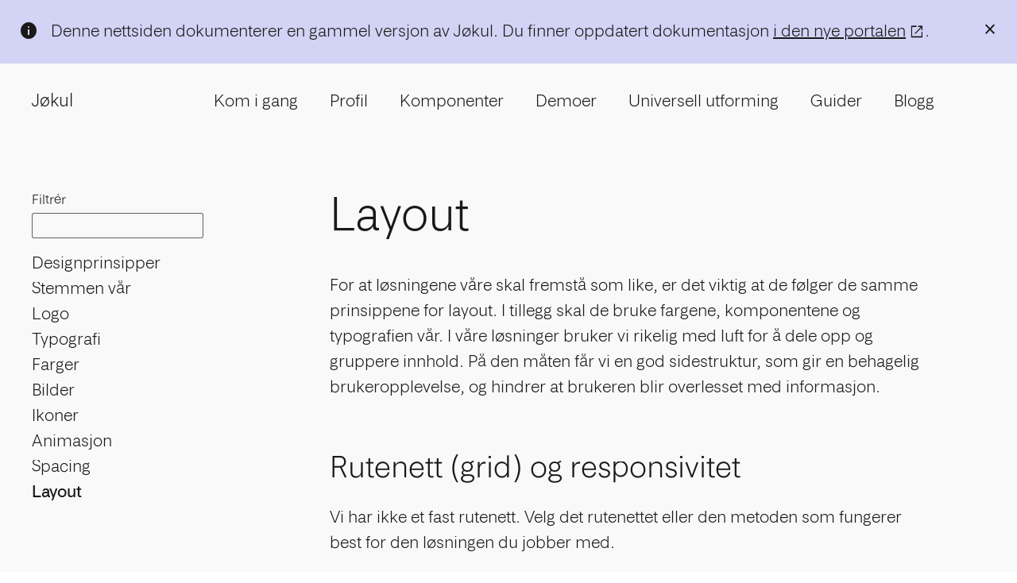

--- FILE ---
content_type: text/html; charset=utf-8
request_url: https://jokul.fremtind.no/profil/layout/
body_size: 49238
content:
<!DOCTYPE html><html lang="no"><head><meta charSet="utf-8"/><meta http-equiv="x-ua-compatible" content="ie=edge"/><meta name="viewport" content="width=device-width, initial-scale=1, shrink-to-fit=no"/><meta name="generator" content="Gatsby 4.25.7"/><meta id="description" name="description" content="Jøkul er designsystemet til Fremtind" data-gatsby-head="true"/><meta id="twitter:card" name="twitter:card" content="summary" data-gatsby-head="true"/><meta id="twitter:title" name="twitter:title" content="Layout | Jøkul Designsystem" data-gatsby-head="true"/><meta id="twitter:description" name="twitter:description" content="Jøkul er designsystemet til Fremtind" data-gatsby-head="true"/><meta id="og:title" name="og:title" content="Layout | Jøkul Designsystem" data-gatsby-head="true"/><meta id="og:description" name="og:description" content="Jøkul er designsystemet til Fremtind" data-gatsby-head="true"/><meta id="og:type" name="og:type" content="website" data-gatsby-head="true"/><style data-href="/styles.css" data-identity="gatsby-global-css">@charset "UTF-8";@media screen and (prefers-color-scheme:light){:root{--code-block-border-color:#c8c5c3;--code-block-bg-color:#f4f2ef;--code-block-focus-color:#1b1917;--language-tag-bg-color:#e0dbd4;--language-tag-text-color:#1b1917}}[data-theme=light]{--code-block-border-color:#c8c5c3;--code-block-bg-color:#f4f2ef;--code-block-focus-color:#1b1917;--language-tag-bg-color:#e0dbd4;--language-tag-text-color:#1b1917}@media screen and (prefers-color-scheme:dark){:root{--code-block-border-color:#636060;--code-block-bg-color:#000;--code-block-focus-color:#f9f9f9;--language-tag-bg-color:#444141;--language-tag-text-color:#f9f9f9}}[data-theme=dark]{--code-block-border-color:#636060;--code-block-bg-color:#000;--code-block-focus-color:#f9f9f9;--language-tag-bg-color:#444141;--language-tag-text-color:#f9f9f9}.jkl-portal-code-block{--jkl-icon-weight:300;--jkl-icon-size:1.25rem;--jkl-icon-opsz:20;background-color:var(--code-block-bg-color);border:1px solid var(--code-block-border-color);border-radius:.125rem;box-sizing:border-box;font-size:1rem;font-weight:400;line-height:1.5rem;max-width:min(46.875rem,50vw);padding:.75rem;position:relative;width:100%}@media(width >= 0)and (max-width:679px){.jkl-portal-code-block{max-width:100%;min-width:auto;width:calc(100% - 2.5rem)}}.jkl-portal-code-block[data-language]:before{--jkl-icon-weight:300;--jkl-icon-size:1.25rem;--jkl-icon-opsz:20;background-color:var(--language-tag-bg-color);color:var(--language-tag-text-color);content:attr(data-language);font-family:Fremtind Grotesk,Adjusted Arial Fallback,Arial,sans-serif;font-size:1rem;font-weight:400;line-height:1.5rem;padding:.5rem;position:absolute;right:0;text-transform:uppercase;top:0}.jkl-portal-code-block__code{display:block;font-family:Fremtind Grotesk Mono,Adjusted Courier New Fallback,-apple-system,BlinkMacSystemFont,monospace;overflow-x:auto;padding:1.5rem 1rem}html:not([data-mousenavigation]) .jkl-portal-code-block:focus-within{box-shadow:0 0 0 .125rem var(--code-block-focus-color)}@media screen and (prefers-color-scheme:light){:root{--component-example-bg:#ece9e5;--component-example-header-color:#636060}}[data-theme=light]{--component-example-bg:#ece9e5;--component-example-header-color:#636060}@media screen and (prefers-color-scheme:dark){:root{--component-example-bg:#313030;--component-example-header-color:#c8c5c3}}[data-theme=dark]{--component-example-bg:#313030;--component-example-header-color:#c8c5c3}.jkl-portal-code-example{max-width:min(46.875rem,50vw)}@media(width >= 0)and (max-width:679px){.jkl-portal-code-example{max-width:100%;min-width:auto;width:calc(100% - 2.5rem)}}.jkl-portal-component-example{background-color:var(--component-example-bg);box-sizing:border-box;display:flex;flex-direction:row;max-width:46.25rem;min-height:13rem;padding:.75rem}.jkl-portal-component-example--is-wide{max-width:75rem}.jkl-portal-component-example__example-wrapper{align-items:flex-start;background-color:var(--jkl-background-color);color:var(--jkl-color);display:flex;flex-wrap:wrap;padding:4rem 1rem;position:relative;scroll-margin-top:10.5rem;width:100%}:not([data-test-mode=e2e]) .jkl-portal-component-example__example-wrapper:before{--jkl-icon-weight:300;--jkl-icon-size:1.25rem;--jkl-icon-opsz:20;color:var(--component-example-header-color);content:attr(data-example-text);font-size:1rem;font-weight:400;left:1rem;line-height:1.5rem;position:absolute;top:.75rem}.jkl-portal-component-example__example-wrapper[data-test-mode=e2e-screenshot]{height:600px;inset:0;margin:auto;position:absolute;width:600px;z-index:9001}.jkl-portal-component-example__example-wrapper--scrollable{overflow-x:scroll}.jkl-portal-component-example__example-options{display:block;min-width:9.375rem;padding:.75rem 1.5rem}.jkl-portal-component-example__example-options-header{--jkl-icon-weight:300;--jkl-icon-size:1.25rem;--jkl-icon-opsz:20;font-size:1rem;font-weight:400;line-height:1.5rem;margin-bottom:.75rem}.jkl-portal-component-example__example-options-header:not(:first-child){margin-top:1.5rem}.jkl-portal-component-example__choice-option{margin-top:1.5rem}.jkl-portal-component-example__choice-option .jkl-label.jkl-label--small{--jkl-icon-weight:300;--jkl-icon-size:1.25rem;--jkl-icon-opsz:20;color:#444141;font-size:1rem;font-weight:400;line-height:1.5rem}@media(width >= 0)and (max-width:869px){.jkl-portal-component-example{flex-direction:column;width:100%}.jkl-portal-component-example__example-wrapper{width:auto}.jkl-portal-component-example__example-options{padding:.75rem 0 0}}.jkl-device{max-width:calc(100vw - 600px);overflow:auto hidden;width:100%}.jkl-device__device{bottom:0;color:#f9f9f9;left:0;position:absolute;top:0}[data-theme=dark] .jkl-device__device{color:#1b1917}.jkl-device-iphone__content{border:1px solid #1b1917;height:812px;overflow:auto;width:375px}.jkl-device-ipad__content{border:1px solid #1b1917;height:833px;overflow:auto;width:1112px}.jkl-device-laptop__content{border:1px solid #1b1917;height:1080px;overflow:auto;width:1920px}.jkl-dev-example{max-width:100vw;width:100%}.jkl-dev-example .jkl-portal-component-example{max-width:unset}.example-video{position:relative}.example-video__button{border:none;bottom:1.5rem;cursor:pointer;height:2.2rem;left:1rem;position:absolute;width:2rem}.example-video__button:focus{outline:none}html:not([data-mousenavigation]):not([data-touchnavigation]) .example-video__button:focus{box-shadow:0 0 0 2px #1b1917}.example-video__button--play{background:url("data:image/svg+xml;charset=utf-8,%3Csvg xmlns='http://www.w3.org/2000/svg' width='28' height='38' fill='none' viewBox='0 0 28 38'%3E%3Cpath fill='%231b1917' d='M1.562 1.06 26.78 18.173a1 1 0 0 1 0 1.655L1.56 36.94A1 1 0 0 1 0 36.113V1.887a1 1 0 0 1 1.562-.827Z'/%3E%3C/svg%3E") no-repeat 50%}.example-video__button--pause{background:url("data:image/svg+xml;charset=utf-8,%3Csvg xmlns='http://www.w3.org/2000/svg' width='28' height='37' fill='none' viewBox='0 0 28 37'%3E%3Crect width='10' height='37' fill='%231b1917' rx='1'/%3E%3Crect width='10' height='37' x='18' fill='%231b1917' rx='1'/%3E%3C/svg%3E") no-repeat 50%}@media screen and (forced-colors:active){.example-video__button{background-color:ButtonFace;background-position:50%;background-repeat:no-repeat;border:revert}.example-video__button:focus{outline:revert}.example-video__button--play{background-image:url("data:image/svg+xml;charset=utf-8,%3Csvg xmlns='http://www.w3.org/2000/svg' width='28' height='38' fill='none' viewBox='0 0 28 38'%3E%3Cpath fill='ButtonText' d='M1.562 1.06 26.78 18.173a1 1 0 0 1 0 1.655L1.56 36.94A1 1 0 0 1 0 36.113V1.887a1 1 0 0 1 1.562-.827Z'/%3E%3C/svg%3E")}.example-video__button--pause{background-image:url("data:image/svg+xml;charset=utf-8,%3Csvg xmlns='http://www.w3.org/2000/svg' width='28' height='37' fill='none' viewBox='0 0 28 37'%3E%3Crect width='10' height='37' fill='ButtonText' rx='1'/%3E%3Crect width='10' height='37' x='18' fill='ButtonText' rx='1'/%3E%3C/svg%3E")}}.jkl-portal-image--no-margin{margin-bottom:0;margin-top:0}.jkl-portal-image__img{width:100%}@media screen and (prefers-color-scheme:light){:root{--do-dont-example-bg:#ece9e5}}[data-theme=light]{--do-dont-example-bg:#ece9e5}@media screen and (prefers-color-scheme:dark){:root{--do-dont-example-bg:#313030}}[data-theme=dark]{--do-dont-example-bg:#313030}.jkl-portal-do-dont-example{background-color:var(--do-dont-example-bg);display:inline-block;margin-bottom:4rem;padding:.75rem .75rem 1rem;width:100%}.jkl-portal-do-dont-example:not(:last-of-type){margin-right:2.5rem}.jkl-portal-do-dont-example--fullwidth{max-width:46.875rem;width:100%}.jkl-portal-do-dont-example--halfwidth{max-width:26.25rem}.jkl-portal-do-dont-example__content{background-color:var(--jkl-background-color);color:var(--jkl-color);padding:.75rem}.jkl-portal-do-dont-example__image,.jkl-portal-do-dont-example__image img{width:100%}.jkl-portal-do-dont-example__heading{--jkl-icon-weight:500;font-size:1.125rem;font-weight:700;line-height:1.5rem;margin-bottom:.25rem;margin-top:1rem}@media(min-width:680px){.jkl-portal-do-dont-example__heading{--jkl-icon-weight:500;font-size:1.3125rem;font-weight:700;line-height:1.75rem}}.jkl-portal-do-dont-example__description{--jkl-icon-weight:300;font-size:1.125rem;font-weight:400;line-height:1.75rem}@media(min-width:680px){.jkl-portal-do-dont-example__description{--jkl-icon-weight:300;font-size:1.25rem;font-weight:400;line-height:2rem}}@media(width >= 0)and (max-width:679px){.jkl-portal-do-dont-example{max-width:75vw}}.jkl-portal-grid .jkl-portal-do-dont-example{margin-bottom:0}.jkl-portal-grid{display:flex;justify-content:space-between}.jkl-portal-grid--medium{max-width:55.875rem}.jkl-portal-grid__col{flex:1 1;margin:1rem}.jkl-portal-grid__col:first-child{margin-left:0}.jkl-portal-grid__col:last-child{margin-right:0}@media(width >= 0)and (max-width:679px){.jkl-portal-grid{flex-direction:column}.jkl-portal-grid .jkl-portal-grid__col{margin-left:0;margin-right:0}}.jkl-portal-github-links{--portal-gh-link-version-color:var(--portal-subdued-text-color);-webkit-margin-after:4rem;--jkl-icon-weight:300;font-size:1.125rem;font-weight:400;line-height:1.75rem;margin-block-end:4rem}@media(min-width:680px){.jkl-portal-github-links{--jkl-icon-weight:300;font-size:1.25rem;font-weight:400;line-height:2rem}}.jkl-portal-github-links__link:not(:last-child){-webkit-margin-end:1.5rem;margin-inline-end:1.5rem}.jkl-portal-github-links__version{-webkit-margin-start:.5rem;--jkl-icon-weight:300;--jkl-icon-size:1.25rem;--jkl-icon-opsz:20;color:var(--portal-gh-link-version-color);font-size:1rem;font-weight:400;line-height:1.5rem;margin-inline-start:.5rem}.jkl-portal__skip-to-content{background-color:transparent;left:0;padding:.75rem;position:absolute;top:0;z-index:10000}.jkl-portal-full-screen-menu-item{display:inline-block;position:relative}.jkl-portal-full-screen-menu-item__link{background-color:transparent;cursor:pointer;font-size:min(8vw,3.6945812808vh);line-height:min(10.6666666667vw,4.9261083744vh);padding-left:0;position:relative;text-align:left}@media(min-width:680px){.jkl-portal-full-screen-menu-item__link{font-size:min(2.5vw,3.8888888889vh);line-height:min(3.5714285714vw,5.5555555556vh)}}@media screen and (prefers-color-scheme:light){:root{--full-screen-menu-bg-color:#e0dbd4}}[data-theme=light]{--full-screen-menu-bg-color:#e0dbd4}@media screen and (prefers-color-scheme:dark){:root{--full-screen-menu-bg-color:#313030}}[data-theme=dark]{--full-screen-menu-bg-color:#313030}.jkl-portal-main-menu{align-items:center;display:inline-flex}.jkl-portal-main-menu__root-list{display:block;height:100%;list-style-type:none;margin:0;padding:0}.jkl-portal-main-menu__root-item{--jkl-icon-weight:300;color:inherit;display:inline-block;font-size:1.125rem;font-weight:400;height:100%;line-height:1.75rem}@media(min-width:680px){.jkl-portal-main-menu__root-item{--jkl-icon-weight:300;font-size:1.25rem;font-weight:400;line-height:2rem}}.jkl-portal-main-menu__root-item:not(:last-child){margin-right:2.5rem}.jkl-portal-main-menu__root-link{align-items:center;background-color:transparent;border-style:none;box-shadow:inset 0 0 0 0 transparent;color:inherit;cursor:pointer;display:inline-flex;height:100%;outline:0;outline-style:none;padding:0;text-decoration:none;transition-duration:.15s;transition-property:box-shadow;transition-timing-function:ease}.jkl-portal-main-menu__root-link:active,.jkl-portal-main-menu__root-link:focus,.jkl-portal-main-menu__root-link:hover{outline:0;outline-style:none}@media screen and (forced-colors:active){.jkl-portal-main-menu__root-link{border-style:revert;outline:revert;outline-style:revert}.jkl-portal-main-menu__root-link:active,.jkl-portal-main-menu__root-link:focus,.jkl-portal-main-menu__root-link:hover{outline:revert;outline-style:revert}}html:not([data-mousenavigation]) .jkl-portal-main-menu__root-link:focus{--jkl-icon-weight:500;font-weight:700;letter-spacing:-.014em}.jkl-portal-main-menu__root-link--active,.jkl-portal-main-menu__root-link:hover,html:not([data-mousenavigation]) .jkl-portal-main-menu__root-link:focus{box-shadow:inset 0 -.25rem 0 0 currentColor}.jkl-portal-main-menu__root-link--active{--jkl-icon-weight:500;font-weight:700;letter-spacing:-.014em}.jkl-portal-main-menu__overlay{background-color:var(--full-screen-menu-bg-color);height:0;left:0;overflow-x:scroll;position:fixed;top:0;transition-duration:.4s;transition-property:height;transition-timing-function:ease;z-index:-1}.jkl-portal-main-menu__overlay--open{height:100vh;transition-duration:.4s;transition-timing-function:ease-out}.jkl-portal-main-menu__menu-wrapper{box-sizing:border-box;height:100vh;max-height:100vh;padding:15vh 1.5rem 0 4rem;width:100vw}@media(min-width:680px){.jkl-portal-main-menu__menu-wrapper{padding:25vh 6.5rem 15vh}}.jkl-portal-main-menu__back-button{background-color:transparent;border-style:none;cursor:pointer;font-size:relative-size(30,375,812);line-height:relative-size(40,375,812);outline:0;outline-style:none;padding:0;transition-duration:.15s;transition-property:transform;transition-timing-function:ease}.jkl-portal-main-menu__back-button:active,.jkl-portal-main-menu__back-button:focus,.jkl-portal-main-menu__back-button:hover{outline:0;outline-style:none}@media screen and (forced-colors:active){.jkl-portal-main-menu__back-button{border-style:revert;outline:revert;outline-style:revert}.jkl-portal-main-menu__back-button:active,.jkl-portal-main-menu__back-button:focus,.jkl-portal-main-menu__back-button:hover{outline:revert;outline-style:revert}}.jkl-portal-main-menu__back-button:after{transition-duration:.15s;transition-property:transform;transition-timing-function:ease}.jkl-portal-main-menu__back-button:focus,.jkl-portal-main-menu__back-button:hover{color:#1b1917;transform:translateX(-.125rem)}.jkl-portal-main-menu__back-button:focus:after,.jkl-portal-main-menu__back-button:hover:after{transform:translateX(.125rem)}@media(width >= 0)and (max-width:679px){.jkl-portal-main-menu__back-button{margin-left:-1.5em;position:-webkit-sticky;position:sticky;top:15vh}}@media(min-width:680px){.jkl-portal-main-menu__back-button{font-size:relative-size(35);left:unset;line-height:relative-size(50);position:relative;top:unset}.jkl-portal-main-menu__back-button:after{content:attr(data-text);display:inline-block}}[data-theme=dark] .jkl-portal-main-menu__back-button{color:#f9f9f9}[data-theme=dark] .jkl-portal-main-menu__back-button:focus,[data-theme=dark] .jkl-portal-main-menu__back-button:hover{color:#c8c5c3}.jkl-portal-main-menu__menu-items{display:flex;flex-direction:column;list-style-type:none;margin:0;min-height:100%;padding:0 0 5vh}@media(min-width:680px){.jkl-portal-main-menu__menu-items{flex-wrap:wrap;height:100%;padding:0}}@media screen and (prefers-color-scheme:light){:root{--portal-logo-color:var(--jkl-color);--portal-logo-color-hover:#636060}}[data-theme=light]{--portal-logo-color:var(--jkl-color);--portal-logo-color-hover:#636060}@media screen and (prefers-color-scheme:dark){:root{--portal-logo-color:var(--jkl-color);--portal-logo-color-hover:#c8c5c3}}[data-theme=dark]{--portal-logo-color:var(--jkl-color);--portal-logo-color-hover:#c8c5c3}.jkl-portal-logo{--jkl-icon-weight:500;background-color:transparent;border-style:none;color:var(--portal-logo-color);cursor:pointer;font-size:1.125rem;font-weight:700;font-weight:400;line-height:1.5rem;outline:0;outline-style:none;padding:0;text-decoration:none}@media(min-width:680px){.jkl-portal-logo{--jkl-icon-weight:500;font-size:1.3125rem;font-weight:700;font-weight:400;line-height:1.75rem}}.jkl-portal-logo:active,.jkl-portal-logo:focus,.jkl-portal-logo:hover{outline:0;outline-style:none}@media screen and (forced-colors:active){.jkl-portal-logo{border-style:revert;outline:revert;outline-style:revert}.jkl-portal-logo:active,.jkl-portal-logo:focus,.jkl-portal-logo:hover{outline:revert;outline-style:revert}}.jkl-portal-logo:hover{color:var(--portal-logo-color-hover)}html:not([data-mousenavigation]) .jkl-portal-logo:focus{color:var(--portal-logo-color);font-weight:700}.jkl-portal-header{align-items:center;background-color:inherit;display:flex;height:4rem;justify-content:space-between;left:0;padding:0 1rem;position:-webkit-sticky;position:sticky;top:0;transition-duration:.4s;transition-property:height;transition-timing-function:ease;z-index:6000}.jkl-portal-header__menu{height:100%}[data-theme=dark] .jkl-portal-header{background-color:#1b1917;color:#f9f9f9}[data-theme=dark] .jkl-portal-header__title{color:#f9f9f9}@media(min-width:680px){.jkl-portal-header{height:6rem;padding:0 6.5rem 0 2.5rem}.jkl-portal-header--collapsed{height:4rem}}@media screen and (prefers-color-scheme:light){:root{--kbar-active:#c8c5c3;--kbar-kbd:#ece9e5}}[data-theme=light]{--kbar-active:#c8c5c3;--kbar-kbd:#ece9e5}@media screen and (prefers-color-scheme:dark){:root{--kbar-active:#636060;--kbar-kbd:#313030}}[data-theme=dark]{--kbar-active:#636060;--kbar-kbd:#313030}.kbar-positioner{z-index:9000}.kbar-animator{border:1px solid #c8c5c3;border-radius:.25rem;box-shadow:.25rem .375rem 1rem rgba(0,0,0,.15);max-width:37.5rem;overflow:hidden}.kbar-animator,.kbar-search{background:var(--jkl-background-color);color:var(--jkl-color);width:100%}.kbar-search{--jkl-icon-weight:300;border:none;box-sizing:border-box;font-size:1.125rem;font-weight:400;line-height:1.75rem;outline:none;padding:.75rem 1rem}@media(min-width:680px){.kbar-search{--jkl-icon-weight:300;font-size:1.25rem;font-weight:400;line-height:2rem}}.kbar-group-name{--jkl-icon-weight:500;--jkl-icon-size:1.25rem;--jkl-icon-opsz:20;font-size:1rem;font-weight:700;line-height:1.5rem;padding:.75rem 1rem}.kbar-result-item{align-items:center;border-left:2px solid transparent;cursor:pointer;display:flex;justify-content:space-between;padding:.75rem 1rem}.kbar-result-item--active{background:var(--kbar-active);border-left-color:var(--jkl-color)}.kbar-result-item__wrapper{--jkl-icon-weight:300;align-items:center;display:flex;font-size:1.125rem;font-weight:400;gap:.5rem;line-height:1.75rem}@media(min-width:680px){.kbar-result-item__wrapper{--jkl-icon-weight:300;font-size:1.25rem;font-weight:400;line-height:2rem}}.kbar-result-item__content{display:flex;flex-direction:column}.kbar-result-item__ancestor{margin-right:.5rem;opacity:.5}.kbar-result-item__divider{margin-right:.5rem}.kbar-result-item__subtitle{--jkl-icon-weight:300;--jkl-icon-size:1.25rem;--jkl-icon-opsz:20;font-size:1rem;font-weight:400;line-height:1.5rem}.kbar-shortcut{display:grid;gap:.25rem;grid-auto-flow:column}.kbar-shortcut__key{--jkl-icon-weight:300;--jkl-icon-size:1.25rem;--jkl-icon-opsz:20;background:var(--kbar-kbd);border-radius:.25rem;font-size:1rem;font-weight:400;line-height:1.5rem;padding:.25rem .375rem}.jkl-portal-cookie-consent{background-color:transparent;border-style:none;cursor:pointer;outline:0;outline-style:none;padding:0}.jkl-portal-cookie-consent:active,.jkl-portal-cookie-consent:focus,.jkl-portal-cookie-consent:hover{outline:0;outline-style:none}@media screen and (forced-colors:active){.jkl-portal-cookie-consent{border-style:revert;outline:revert;outline-style:revert}.jkl-portal-cookie-consent:active,.jkl-portal-cookie-consent:focus,.jkl-portal-cookie-consent:hover{outline:revert;outline-style:revert}}@media screen and (prefers-color-scheme:light){:root{--jkl-footer-background-color:#fff}}[data-theme=light]{--jkl-footer-background-color:#fff}@media screen and (prefers-color-scheme:dark){:root{--jkl-footer-background-color:#000}}[data-theme=dark]{--jkl-footer-background-color:#000}.jkl-footer{--jkl-icon-weight:300;background-color:var(--jkl-footer-background-color);display:flex;flex-direction:column;flex-wrap:wrap;font-size:1.125rem;font-weight:400;gap:2.5rem;justify-content:space-between;line-height:1.75rem;padding:2.5rem}@media(min-width:680px){.jkl-footer{--jkl-icon-weight:300;font-size:1.25rem;font-weight:400;line-height:2rem}}@media(min-width:1200px){.jkl-footer{gap:1rem}}.jkl-footer__description{align-items:flex-end;display:flex}.jkl-footer__links--small-text{--jkl-icon-weight:300;font-size:1.125rem;font-weight:400;line-height:1.75rem}.jkl-footer__links button{background-color:inherit;border:none;line-height:normal;padding:0}.jkl-footer__links ul{display:flex;flex-wrap:wrap;gap:1rem 2rem;justify-items:flex-end;list-style:none;margin:0;padding:0}@media(min-width:680px){.jkl-footer>.jkl-footer__links ul li{display:inline-block}}.jkl-portal-footer{padding-top:1.5rem}@media(min-width:1200px){.jkl-portal-footer{grid-area:footer}}.jkl-portal-footer__header{display:flex;flex-direction:column;justify-content:space-between;padding:1.5rem}.jkl-portal-footer__header--no-feedback{justify-content:flex-end}.jkl-portal-footer__header .jkl-feedback{max-width:40rem}.jkl-portal-footer__header .jkl-message{max-width:none}@media(min-width:680px)and (max-width:1199px){.jkl-portal-footer__header{padding:2.5rem}}@media(min-width:1200px){.jkl-portal-footer__header{flex-direction:row;padding:4rem 4rem 4rem 25.9375rem}}.jkl-portal-footer__stamp{display:none;height:11.5625rem;margin-top:-1.5rem;opacity:1;width:11.5625rem}@media(min-width:1600px){.jkl-portal-footer__stamp{display:block}}.jkl-portal-sidebar-menu{padding-left:2.5rem;padding-top:4rem}.jkl-portal-sidebar-menu__filter{margin-bottom:1rem}.jkl-portal-sidebar-menu__meta{display:grid;grid-template-columns:1fr 1fr;margin:1rem 0;max-width:26ch;text-transform:capitalize}.jkl-portal-sidebar-menu__items{list-style-type:none;margin:0;padding:0}.jkl-portal-sidebar-menu-item{position:relative}.jkl-portal-sidebar-menu-item__link{--jkl-icon-weight:300;display:block;font-size:1.125rem;font-weight:400;line-height:1.75rem}@media(min-width:680px){.jkl-portal-sidebar-menu-item__link{--jkl-icon-weight:300;font-size:1.25rem;font-weight:400;line-height:2rem}}@media screen and (prefers-color-scheme:light){:root{--portal-subdued-text-color:#636060}}[data-theme=light]{--portal-subdued-text-color:#636060}@media screen and (prefers-color-scheme:dark){:root{--portal-subdued-text-color:#c8c5c3}}[data-theme=dark]{--portal-subdued-text-color:#c8c5c3}.jkl-portal-content{max-width:46.875rem}.jkl-portal-content--break-left,.jkl-portal-content--break-right{display:flex;flex-direction:row;flex-wrap:wrap;gap:1.5rem}@media(min-width:1200px){.jkl-portal-content--break-left,.jkl-portal-content--break-right{gap:2.5rem;max-width:70.3125rem}}.jkl-portal-content--break-left{justify-content:flex-start}@media(min-width:1200px){.jkl-portal-content--break-left{justify-content:flex-end;margin-left:-23.4375rem}}.jkl-portal-content--break-right{justify-content:flex-start}@media(min-width:1200px){.jkl-portal-content--break-right{margin-right:-23.4375rem}}#gatsby-focus-wrapper{display:contents}.jkl-portal{--jkl-icon-weight:300;font-size:1.125rem;font-weight:400;line-height:1.75rem;transition-delay:.15s;transition-duration:.15s;transition-property:color;transition-timing-function:ease}@media(min-width:680px){.jkl-portal{--jkl-icon-weight:300;font-size:1.25rem;font-weight:400;line-height:2rem}}.jkl-portal__sidebar{display:none}.jkl-portal__main{padding:4rem 1rem 1rem;scroll-margin-block-start:6rem}@media(min-width:680px)and (max-width:1199px){.jkl-portal__main{padding:4rem 2.5rem 2.5rem}}@media(width >= 0)and (max-width:679px){.jkl-portal__main>h1{overflow:hidden;text-overflow:ellipsis}}@media(min-width:1200px){.jkl-portal{display:grid;grid-template:"header header header" 96px "sidebar main main" minmax(calc(100vh - 96px),auto) "footer footer footer" auto/23.4375rem 1fr}.jkl-portal__header{grid-area:header}.jkl-portal__sidebar{display:unset;grid-area:sidebar}.jkl-portal__main{grid-area:main;padding-left:2.5rem;padding-right:6.5rem;padding-top:4rem}.jkl-portal__main--full-width{grid-column:sidebar/span 2}}.jkl-portal__main--no-margin{padding-bottom:0;padding-right:0;padding-top:0}@media(width >= 0)and (max-width:679px){.jkl-portal__main--no-margin{padding-left:0}}@media(min-width:680px)and (max-width:1199px){.jkl-portal__main--no-margin{padding-left:0}}.jkl-portal[data-theme=dark]{color:#f9f9f9}.jkl-portal[data-test-mode=e2e] .jkl-portal__footer,.jkl-portal[data-test-mode=e2e] .jkl-portal__header,.jkl-portal[data-test-mode=e2e] .jkl-portal__sidebar{display:none!important}.jkl-portal__theme-bg{background-color:#000;box-sizing:border-box;height:0;left:0;position:fixed;top:0;transition-duration:.4s;transition-property:height;transition-timing-function:ease;width:100vw;z-index:-1}[data-theme=dark] .jkl-portal__theme-bg{height:100vh}
/*! normalize.css v8.0.1 | MIT License | github.com/necolas/normalize.css */html{-webkit-text-size-adjust:100%;line-height:1.15}body{margin:0}h1{font-size:2em;margin:.67em 0}hr{box-sizing:content-box;height:0;overflow:visible}pre{font-family:monospace,monospace;font-size:1em}abbr[title]{border-bottom:none;text-decoration:underline;-webkit-text-decoration:underline dotted;text-decoration:underline dotted}b,strong{font-weight:bolder}code,kbd,samp{font-family:monospace,monospace;font-size:1em}small{font-size:80%}sub,sup{font-size:75%;line-height:0;position:relative;vertical-align:baseline}sub{bottom:-.25em}sup{top:-.5em}button,input,optgroup,select,textarea{font-family:inherit;font-size:100%;line-height:1.15;margin:0}button,select{text-transform:none}[type=button],[type=reset],[type=submit],button{-webkit-appearance:button}fieldset{padding:.35em .75em .625em}legend{box-sizing:border-box;display:table;max-width:100%;padding:0;white-space:normal}progress{vertical-align:baseline}[type=number]::-webkit-inner-spin-button,[type=number]::-webkit-outer-spin-button{height:auto}[type=search]{-webkit-appearance:textfield;outline-offset:-2px}[type=search]::-webkit-search-decoration{-webkit-appearance:none}::-webkit-file-upload-button{-webkit-appearance:button;font:inherit}details{display:block}summary{display:list-item}h1,h2,h3,h4,h5,h6,p{margin:0}fieldset{border:0;display:block;line-height:1;margin:0;padding:0}table{border-collapse:collapse}table,tbody,td,th,thead,tr{margin:0;padding:0}.jkl [hidden]{display:none}:root{--jkl-color-brand-snohvit:#f9f9f9;--jkl-color-brand-varde:#e0dbd4;--jkl-color-brand-granitt:#1b1917;--jkl-color-brand-hvit:#fff;--jkl-color-brand-svart:#000;--jkl-color-brand-skifer:#313030;--jkl-color-brand-fjellgra:#444141;--jkl-color-brand-stein:#636060;--jkl-color-brand-svaberg:#c8c5c3;--jkl-color-brand-dis:#ece9e5;--jkl-color-brand-sand:#f4f2ef;--jkl-color-functional-info:#d3d3f6;--jkl-color-functional-info-dark:#a9a9ca;--jkl-color-functional-success:#acd3b5;--jkl-color-functional-success-dark:#94b79b;--jkl-color-functional-warning:#efdd9e;--jkl-color-functional-warning-dark:#decc8d;--jkl-color-functional-error:#f6b3b3;--jkl-color-functional-error-dark:#de9e9e;--jkl-spacing-0:0;--jkl-typography-weight-normal:400;--jkl-typography-weight-bold:700;--jkl-typography-font-size-16:1rem;--jkl-typography-font-size-18:1.125rem;--jkl-typography-font-size-20:1.25rem;--jkl-typography-font-size-21:1.3125rem;--jkl-typography-font-size-23:1.4375rem;--jkl-typography-font-size-25:1.5625rem;--jkl-typography-font-size-26:1.625rem;--jkl-typography-font-size-28:1.75rem;--jkl-typography-font-size-30:1.875rem;--jkl-typography-font-size-36:2.25rem;--jkl-typography-font-size-44:2.75rem;--jkl-typography-font-size-56:3.5rem;--jkl-typography-line-height-24:1.5rem;--jkl-typography-line-height-28:1.75rem;--jkl-typography-line-height-32:2rem;--jkl-typography-line-height-36:2.25rem;--jkl-typography-line-height-40:2.5rem;--jkl-typography-line-height-44:2.75rem;--jkl-typography-line-height-52:3.25rem;--jkl-typography-line-height-64:4rem;--jkl-typography-title-small-font-size:2.25rem;--jkl-typography-title-small-line-height:2.75rem;--jkl-typography-title-small-font-weight:400;--jkl-typography-title-base-font-size:3.5rem;--jkl-typography-title-base-line-height:4rem;--jkl-typography-title-base-font-weight:400;--jkl-typography-title-small-small-font-size:1.875rem;--jkl-typography-title-small-small-line-height:2.25rem;--jkl-typography-title-small-small-font-weight:400;--jkl-typography-title-small-base-font-size:2.75rem;--jkl-typography-title-small-base-line-height:3.25rem;--jkl-typography-title-small-base-font-weight:400;--jkl-typography-heading-1-small-font-size:1.625rem;--jkl-typography-heading-1-small-line-height:2rem;--jkl-typography-heading-1-small-font-weight:400;--jkl-typography-heading-1-base-font-size:2.25rem;--jkl-typography-heading-1-base-line-height:2.75rem;--jkl-typography-heading-1-base-font-weight:400;--jkl-typography-heading-2-small-font-size:1.4375rem;--jkl-typography-heading-2-small-line-height:2rem;--jkl-typography-heading-2-small-font-weight:400;--jkl-typography-heading-2-base-font-size:1.75rem;--jkl-typography-heading-2-base-line-height:2.5rem;--jkl-typography-heading-2-base-font-weight:400;--jkl-typography-heading-3-small-font-size:1.3125rem;--jkl-typography-heading-3-small-line-height:1.75rem;--jkl-typography-heading-3-small-font-weight:700;--jkl-typography-heading-3-base-font-size:1.5625rem;--jkl-typography-heading-3-base-line-height:2rem;--jkl-typography-heading-3-base-font-weight:700;--jkl-typography-heading-4-small-font-size:1.125rem;--jkl-typography-heading-4-small-line-height:1.5rem;--jkl-typography-heading-4-small-font-weight:700;--jkl-typography-heading-4-base-font-size:1.3125rem;--jkl-typography-heading-4-base-line-height:1.75rem;--jkl-typography-heading-4-base-font-weight:700;--jkl-typography-heading-5-small-font-size:1rem;--jkl-typography-heading-5-small-line-height:1.5rem;--jkl-typography-heading-5-small-font-weight:700;--jkl-typography-heading-5-base-font-size:1rem;--jkl-typography-heading-5-base-line-height:1.5rem;--jkl-typography-heading-5-base-font-weight:700;--jkl-typography-body-small-font-size:1.125rem;--jkl-typography-body-small-line-height:1.75rem;--jkl-typography-body-small-font-weight:400;--jkl-typography-body-base-font-size:1.25rem;--jkl-typography-body-base-line-height:2rem;--jkl-typography-body-base-font-weight:400;--jkl-typography-small-small-font-size:1rem;--jkl-typography-small-small-line-height:1.5rem;--jkl-typography-small-small-font-weight:400;--jkl-typography-small-base-font-size:1rem;--jkl-typography-small-base-line-height:1.5rem;--jkl-typography-small-base-font-weight:400}:root{--jkl-color-svart:#000;--jkl-color-granitt:#1b1917;--jkl-color-skifer:#313030;--jkl-color-fjellgra:#444141;--jkl-color-stein:#636060;--jkl-color-svaberg:#c8c5c3;--jkl-color-varde:#e0dbd4;--jkl-color-dis:#ece9e5;--jkl-color-sand:#f4f2ef;--jkl-color-snohvit:#f9f9f9;--jkl-color-hvit:#fff;--jkl-color-suksess:#acd3b5;--jkl-color-suksess-dark:#94b79b;--jkl-color-feil:#f6b3b3;--jkl-color-feil-dark:#de9e9e;--jkl-color-info:#d3d3f6;--jkl-color-info-dark:#a9a9ca;--jkl-color-advarsel:#efdd9e;--jkl-color-advarsel-dark:#decc8d}@media screen and (prefers-color-scheme:light){:root{--jkl-color-background-page:#f4f2ef;--jkl-color-background-page-variant:#f9f9f9;--jkl-color-background-container:#f9f9f9;--jkl-color-background-container-low:#ece9e5;--jkl-color-background-container-high:#fff;--jkl-color-background-container-inverted:#1b1917;--jkl-color-background-container-subdued:#c8c5c3;--jkl-color-background-input-base:transparent;--jkl-color-background-input-focus:#fff;--jkl-color-background-action:#1b1917;--jkl-color-background-interactive:transparent;--jkl-color-background-interactive-hover:#ece9e5;--jkl-color-background-interactive-selected:#e0dbd4;--jkl-color-background-alert-neutral:#e0dbd4;--jkl-color-background-alert-info:#d3d3f6;--jkl-color-background-alert-success:#acd3b5;--jkl-color-background-alert-warning:#efdd9e;--jkl-color-background-alert-error:#f6b3b3;--jkl-color-text-default:#1b1917;--jkl-color-text-subdued:#636060;--jkl-color-text-inverted:#f9f9f9;--jkl-color-text-on-action:#f9f9f9;--jkl-color-text-interactive:#1b1917;--jkl-color-text-interactive-hover:#636060;--jkl-color-text-on-alert:#1b1917;--jkl-color-text-on-alert-subdued:#444141;--jkl-color-border-action:#1b1917;--jkl-color-border-input:#636060;--jkl-color-border-input-focus:#1b1917;--jkl-color-border-separator:#c8c5c3;--jkl-color-border-separator-strong:#636060;--jkl-color-border-separator-hover:#1b1917;--jkl-color-border-subdued:#c8c5c3}}[data-theme=light]{--jkl-color-background-page:#f4f2ef;--jkl-color-background-page-variant:#f9f9f9;--jkl-color-background-container:#f9f9f9;--jkl-color-background-container-low:#ece9e5;--jkl-color-background-container-high:#fff;--jkl-color-background-container-inverted:#1b1917;--jkl-color-background-container-subdued:#c8c5c3;--jkl-color-background-input-base:transparent;--jkl-color-background-input-focus:#fff;--jkl-color-background-action:#1b1917;--jkl-color-background-interactive:transparent;--jkl-color-background-interactive-hover:#ece9e5;--jkl-color-background-interactive-selected:#e0dbd4;--jkl-color-background-alert-neutral:#e0dbd4;--jkl-color-background-alert-info:#d3d3f6;--jkl-color-background-alert-success:#acd3b5;--jkl-color-background-alert-warning:#efdd9e;--jkl-color-background-alert-error:#f6b3b3;--jkl-color-text-default:#1b1917;--jkl-color-text-subdued:#636060;--jkl-color-text-inverted:#f9f9f9;--jkl-color-text-on-action:#f9f9f9;--jkl-color-text-interactive:#1b1917;--jkl-color-text-interactive-hover:#636060;--jkl-color-text-on-alert:#1b1917;--jkl-color-text-on-alert-subdued:#444141;--jkl-color-border-action:#1b1917;--jkl-color-border-input:#636060;--jkl-color-border-input-focus:#1b1917;--jkl-color-border-separator:#c8c5c3;--jkl-color-border-separator-strong:#636060;--jkl-color-border-separator-hover:#1b1917;--jkl-color-border-subdued:#c8c5c3}@media screen and (prefers-color-scheme:dark){:root{--jkl-color-background-page:#1b1917;--jkl-color-background-page-variant:#1b1917;--jkl-color-background-container:#313030;--jkl-color-background-container-low:#000;--jkl-color-background-container-high:#313030;--jkl-color-background-container-inverted:#f9f9f9;--jkl-color-background-container-subdued:#636060;--jkl-color-background-input-base:transparent;--jkl-color-background-input-focus:#313030;--jkl-color-background-action:#f9f9f9;--jkl-color-background-interactive:transparent;--jkl-color-background-interactive-hover:#444141;--jkl-color-background-interactive-selected:#636060;--jkl-color-background-alert-neutral:#e0dbd4;--jkl-color-background-alert-info:#a9a9ca;--jkl-color-background-alert-success:#94b79b;--jkl-color-background-alert-warning:#decc8d;--jkl-color-background-alert-error:#de9e9e;--jkl-color-text-default:#f9f9f9;--jkl-color-text-subdued:#c8c5c3;--jkl-color-text-inverted:#1b1917;--jkl-color-text-on-action:#1b1917;--jkl-color-text-interactive:#f9f9f9;--jkl-color-text-interactive-hover:#c8c5c3;--jkl-color-text-on-alert:#1b1917;--jkl-color-text-on-alert-subdued:#444141;--jkl-color-border-action:#f9f9f9;--jkl-color-border-input:#c8c5c3;--jkl-color-border-input-focus:#f9f9f9;--jkl-color-border-separator:#636060;--jkl-color-border-separator-strong:#c8c5c3;--jkl-color-border-separator-hover:#f9f9f9;--jkl-color-border-subdued:#636060}}[data-theme=dark]{--jkl-color-background-page:#1b1917;--jkl-color-background-page-variant:#1b1917;--jkl-color-background-container:#313030;--jkl-color-background-container-low:#000;--jkl-color-background-container-high:#313030;--jkl-color-background-container-inverted:#f9f9f9;--jkl-color-background-container-subdued:#636060;--jkl-color-background-input-base:transparent;--jkl-color-background-input-focus:#313030;--jkl-color-background-action:#f9f9f9;--jkl-color-background-interactive:transparent;--jkl-color-background-interactive-hover:#444141;--jkl-color-background-interactive-selected:#636060;--jkl-color-background-alert-neutral:#e0dbd4;--jkl-color-background-alert-info:#a9a9ca;--jkl-color-background-alert-success:#94b79b;--jkl-color-background-alert-warning:#decc8d;--jkl-color-background-alert-error:#de9e9e;--jkl-color-text-default:#f9f9f9;--jkl-color-text-subdued:#c8c5c3;--jkl-color-text-inverted:#1b1917;--jkl-color-text-on-action:#1b1917;--jkl-color-text-interactive:#f9f9f9;--jkl-color-text-interactive-hover:#c8c5c3;--jkl-color-text-on-alert:#1b1917;--jkl-color-text-on-alert-subdued:#444141;--jkl-color-border-action:#f9f9f9;--jkl-color-border-input:#c8c5c3;--jkl-color-border-input-focus:#f9f9f9;--jkl-color-border-separator:#636060;--jkl-color-border-separator-strong:#c8c5c3;--jkl-color-border-separator-hover:#f9f9f9;--jkl-color-border-subdued:#636060}.jkl-title{--jkl-icon-weight:300;--jkl-icon-size:1.2em;font-size:2.25rem;font-weight:400;line-height:2.75rem}@media (min-width:680px){.jkl-title{--jkl-icon-weight:300;--jkl-icon-size:1.2em;font-size:3.5rem;font-weight:400;line-height:4rem}}.jkl-title-small{--jkl-icon-weight:300;--jkl-icon-size:1.2em;font-size:1.875rem;font-weight:400;line-height:2.25rem}@media (min-width:680px){.jkl-title-small{--jkl-icon-weight:300;--jkl-icon-size:1.2em;font-size:2.75rem;font-weight:400;line-height:3.25rem}}.jkl-heading-1{--jkl-icon-weight:300;--jkl-icon-size:1.2em;font-size:1.625rem;font-weight:400;line-height:2rem}@media (min-width:680px){.jkl-heading-1{--jkl-icon-weight:300;--jkl-icon-size:1.2em;font-size:2.25rem;font-weight:400;line-height:2.75rem}}.jkl-heading-2{--jkl-icon-weight:300;--jkl-icon-size:1.2em;font-size:1.4375rem;font-weight:400;line-height:2rem}@media (min-width:680px){.jkl-heading-2{--jkl-icon-weight:300;--jkl-icon-size:1.2em;font-size:1.75rem;font-weight:400;line-height:2.5rem}}.jkl-heading-3{--jkl-icon-weight:500;--jkl-icon-size:1.2em;font-size:1.3125rem;font-weight:700;line-height:1.75rem}@media (min-width:680px){.jkl-heading-3{--jkl-icon-weight:500;--jkl-icon-size:1.2em;font-size:1.5625rem;font-weight:700;line-height:2rem}}.jkl-heading-4{--jkl-icon-weight:500;font-size:1.125rem;font-weight:700;line-height:1.5rem}@media (min-width:680px){.jkl-heading-4{--jkl-icon-weight:500;font-size:1.3125rem;font-weight:700;line-height:1.75rem}}.jkl-heading-5{--jkl-icon-weight:500;--jkl-icon-size:1.25rem;--jkl-icon-opsz:20;font-size:1rem;font-weight:700;line-height:1.5rem}.jkl-body{--jkl-icon-weight:300;font-size:1.125rem;font-weight:400;line-height:1.75rem}@media (min-width:680px){.jkl-body{--jkl-icon-weight:300;font-size:1.25rem;font-weight:400;line-height:2rem}}.jkl-bold{--jkl-icon-weight:300;--jkl-icon-weight:500;font-size:1.125rem;font-weight:400;font-weight:700;line-height:1.75rem}@media (min-width:680px){.jkl-bold{--jkl-icon-weight:300;--jkl-icon-weight:500;font-size:1.25rem;font-weight:400;font-weight:700;line-height:2rem}}.jkl-small{--jkl-icon-weight:300;--jkl-icon-size:1.25rem;--jkl-icon-opsz:20;font-size:1rem;font-weight:400;line-height:1.5rem}.jkl-link{--link-color:var(--jkl-color-text-default);color:var(--link-color);outline:none;text-decoration:none;transition-duration:75ms;transition-property:color;transition-timing-function:ease}.jkl-link__content{text-decoration:underline;text-decoration-thickness:1px;text-underline-offset:.4em}.jkl-link__icon{-webkit-margin-start:.2em;-webkit-margin-before:-.1em;margin-block-start:-.1em;margin-inline-start:.2em;vertical-align:middle}.jkl-link:hover:not(:focus){--link-color:var(--jkl-color-text-subdued)}.jkl-link:focus-visible{outline:3px solid var(--jkl-color-border-action);outline-offset:0}@media screen and (forced-colors:active){.jkl-link{outline:revert;-webkit-text-decoration:revert;text-decoration:revert}}.jkl-nav-link{align-items:center;border-style:none;box-sizing:border-box;color:var(--jkl-color-text-default);display:inline-flex;font-weight:400;gap:.09375rem;margin-right:-.15rem;outline:0;outline-style:none;padding-right:.15rem;position:relative;text-decoration:none}.jkl-nav-link:active,.jkl-nav-link:focus,.jkl-nav-link:hover{outline:0;outline-style:none}@media screen and (forced-colors:active){.jkl-nav-link{border-style:revert;outline:revert;outline-style:revert}.jkl-nav-link:active,.jkl-nav-link:focus,.jkl-nav-link:hover{outline:revert;outline-style:revert}}.jkl-nav-link:hover:not(:focus){color:var(--jkl-color-text-subdued)}.jkl-nav-link:focus-visible{outline:3px solid var(--jkl-color-border-action);outline-offset:0}.jkl-nav-link:focus-visible .jkl-nav-link__icon,.jkl-nav-link:hover:not(:focus) .jkl-nav-link__icon{transform:translateX(.3rem)}.jkl-nav-link__icon{-webkit-margin-start:.1em;-webkit-margin-before:-.1em;margin-block-start:-.1em;margin-inline-start:.1em;transition-duration:.15s;transition-property:transform;transition-timing-function:ease;vertical-align:middle}.jkl-nav-link--active{--jkl-icon-weight:500;font-weight:700;letter-spacing:-.014em}.jkl-nav-link--back{margin-left:-.15rem;margin-right:0;padding-left:.15rem;padding-right:0}.jkl-nav-link--back .jkl-nav-link__icon{margin-inline:0 .1em}.jkl-nav-link--back:focus-visible .jkl-nav-link__icon,.jkl-nav-link--back:hover:not(:focus) .jkl-nav-link__icon{padding-left:0;transform:translateX(-.3rem)}:root{--jkl-spacing-2:0.125rem;--jkl-spacing-4:0.25rem;--jkl-spacing-8:0.5rem;--jkl-spacing-12:0.75rem;--jkl-spacing-16:1rem;--jkl-spacing-24:1.5rem;--jkl-spacing-32:2rem;--jkl-spacing-40:2.5rem;--jkl-spacing-64:4rem;--jkl-spacing-104:6.5rem;--jkl-spacing-168:10.5rem;--jkl-spacing-16-24:1rem;--jkl-spacing-24-40:1.5rem;--jkl-spacing-24-32:1.5rem;--jkl-spacing-32-40:2rem;--jkl-spacing-40-64:2.5rem;--jkl-spacing-64-104:4rem;--jkl-spacing-104-168:6.5rem;--jkl-spacing-16-16-24:1rem;--jkl-spacing-16-24-32:1rem;--jkl-spacing-16-24-40:1rem;--jkl-spacing-24-24-32:1.5rem;--jkl-spacing-24-24-40:1.5rem;--jkl-spacing-24-32-40:1.5rem;--jkl-spacing-32-32-40:2rem;--jkl-spacing-32-40-64:2rem;--jkl-spacing-40-40-64:2.5rem;--jkl-spacing-40-64-104:2.5rem;--jkl-spacing-64-64-104:4rem;--jkl-spacing-64-104-168:4rem;--jkl-spacing-104-104-168:6.5rem}@media (min-width:680px){:root{--jkl-spacing-16-24:1.5rem;--jkl-spacing-24-40:2.5rem;--jkl-spacing-24-32:2rem;--jkl-spacing-32-40:2.5rem;--jkl-spacing-40-64:4rem;--jkl-spacing-64-104:6.5rem;--jkl-spacing-104-168:10.5rem;--jkl-spacing-16-16-24:1rem;--jkl-spacing-16-24-32:1.5rem;--jkl-spacing-16-24-40:1.5rem;--jkl-spacing-24-24-32:1.5rem;--jkl-spacing-24-24-40:1.5rem;--jkl-spacing-24-32-40:2rem;--jkl-spacing-32-32-40:2rem;--jkl-spacing-32-40-64:2.5rem;--jkl-spacing-40-40-64:2.5rem;--jkl-spacing-40-64-104:4rem;--jkl-spacing-64-64-104:4rem;--jkl-spacing-64-104-168:6.5rem;--jkl-spacing-104-104-168:6.5rem}}@media (min-width:1200px){:root{--jkl-spacing-16-16-24:1.5rem;--jkl-spacing-16-24-32:2rem;--jkl-spacing-16-24-40:2.5rem;--jkl-spacing-24-24-32:2rem;--jkl-spacing-24-24-40:2.5rem;--jkl-spacing-24-32-40:2.5rem;--jkl-spacing-32-32-40:2.5rem;--jkl-spacing-32-40-64:4rem;--jkl-spacing-40-40-64:4rem;--jkl-spacing-40-64-104:6.5rem;--jkl-spacing-64-64-104:6.5rem;--jkl-spacing-64-104-168:10.5rem;--jkl-spacing-104-104-168:10.5rem}}.jkl-spacing-2--all{margin:var(--jkl-spacing-2)}.jkl-spacing-2--top{margin-top:var(--jkl-spacing-2)}.jkl-spacing-2--bottom{margin-bottom:var(--jkl-spacing-2)}.jkl-spacing-2--left{margin-left:var(--jkl-spacing-2)}.jkl-spacing-2--right{margin-right:var(--jkl-spacing-2)}.jkl-spacing-4--all{margin:var(--jkl-spacing-4)}.jkl-spacing-4--top{margin-top:var(--jkl-spacing-4)}.jkl-spacing-4--bottom{margin-bottom:var(--jkl-spacing-4)}.jkl-spacing-4--left{margin-left:var(--jkl-spacing-4)}.jkl-spacing-4--right{margin-right:var(--jkl-spacing-4)}.jkl-spacing-8--all{margin:var(--jkl-spacing-8)}.jkl-spacing-8--top{margin-top:var(--jkl-spacing-8)}.jkl-spacing-8--bottom{margin-bottom:var(--jkl-spacing-8)}.jkl-spacing-8--left{margin-left:var(--jkl-spacing-8)}.jkl-spacing-8--right{margin-right:var(--jkl-spacing-8)}.jkl-spacing-12--all{margin:var(--jkl-spacing-12)}.jkl-spacing-12--top{margin-top:var(--jkl-spacing-12)}.jkl-spacing-12--bottom{margin-bottom:var(--jkl-spacing-12)}.jkl-spacing-12--left{margin-left:var(--jkl-spacing-12)}.jkl-spacing-12--right{margin-right:var(--jkl-spacing-12)}.jkl-spacing-16--all{margin:var(--jkl-spacing-16)}.jkl-spacing-16--top{margin-top:var(--jkl-spacing-16)}.jkl-spacing-16--bottom{margin-bottom:var(--jkl-spacing-16)}.jkl-spacing-16--left{margin-left:var(--jkl-spacing-16)}.jkl-spacing-16--right{margin-right:var(--jkl-spacing-16)}.jkl-spacing-24--all{margin:var(--jkl-spacing-24)}.jkl-spacing-24--top{margin-top:var(--jkl-spacing-24)}.jkl-spacing-24--bottom{margin-bottom:var(--jkl-spacing-24)}.jkl-spacing-24--left{margin-left:var(--jkl-spacing-24)}.jkl-spacing-24--right{margin-right:var(--jkl-spacing-24)}.jkl-spacing-32--all{margin:var(--jkl-spacing-32)}.jkl-spacing-32--top{margin-top:var(--jkl-spacing-32)}.jkl-spacing-32--bottom{margin-bottom:var(--jkl-spacing-32)}.jkl-spacing-32--left{margin-left:var(--jkl-spacing-32)}.jkl-spacing-32--right{margin-right:var(--jkl-spacing-32)}.jkl-spacing-40--all{margin:var(--jkl-spacing-40)}.jkl-spacing-40--top{margin-top:var(--jkl-spacing-40)}.jkl-spacing-40--bottom{margin-bottom:var(--jkl-spacing-40)}.jkl-spacing-40--left{margin-left:var(--jkl-spacing-40)}.jkl-spacing-40--right{margin-right:var(--jkl-spacing-40)}.jkl-spacing-64--all{margin:var(--jkl-spacing-64)}.jkl-spacing-64--top{margin-top:var(--jkl-spacing-64)}.jkl-spacing-64--bottom{margin-bottom:var(--jkl-spacing-64)}.jkl-spacing-64--left{margin-left:var(--jkl-spacing-64)}.jkl-spacing-64--right{margin-right:var(--jkl-spacing-64)}.jkl-spacing-104--all{margin:var(--jkl-spacing-104)}.jkl-spacing-104--top{margin-top:var(--jkl-spacing-104)}.jkl-spacing-104--bottom{margin-bottom:var(--jkl-spacing-104)}.jkl-spacing-104--left{margin-left:var(--jkl-spacing-104)}.jkl-spacing-104--right{margin-right:var(--jkl-spacing-104)}.jkl-spacing-168--all{margin:var(--jkl-spacing-168)}.jkl-spacing-168--top{margin-top:var(--jkl-spacing-168)}.jkl-spacing-168--bottom{margin-bottom:var(--jkl-spacing-168)}.jkl-spacing-168--left{margin-left:var(--jkl-spacing-168)}.jkl-spacing-168--right{margin-right:var(--jkl-spacing-168)}.jkl-spacing-16-24--all{margin:var(--jkl-spacing-16-24)}.jkl-spacing-16-24--top{margin-top:var(--jkl-spacing-16-24)}.jkl-spacing-16-24--bottom{margin-bottom:var(--jkl-spacing-16-24)}.jkl-spacing-16-24--left{margin-left:var(--jkl-spacing-16-24)}.jkl-spacing-16-24--right{margin-right:var(--jkl-spacing-16-24)}.jkl-spacing-24-40--all{margin:var(--jkl-spacing-24-40)}.jkl-spacing-24-40--top{margin-top:var(--jkl-spacing-24-40)}.jkl-spacing-24-40--bottom{margin-bottom:var(--jkl-spacing-24-40)}.jkl-spacing-24-40--left{margin-left:var(--jkl-spacing-24-40)}.jkl-spacing-24-40--right{margin-right:var(--jkl-spacing-24-40)}.jkl-spacing-24-32--all{margin:var(--jkl-spacing-24-32)}.jkl-spacing-24-32--top{margin-top:var(--jkl-spacing-24-32)}.jkl-spacing-24-32--bottom{margin-bottom:var(--jkl-spacing-24-32)}.jkl-spacing-24-32--left{margin-left:var(--jkl-spacing-24-32)}.jkl-spacing-24-32--right{margin-right:var(--jkl-spacing-24-32)}.jkl-spacing-32-40--all{margin:var(--jkl-spacing-32-40)}.jkl-spacing-32-40--top{margin-top:var(--jkl-spacing-32-40)}.jkl-spacing-32-40--bottom{margin-bottom:var(--jkl-spacing-32-40)}.jkl-spacing-32-40--left{margin-left:var(--jkl-spacing-32-40)}.jkl-spacing-32-40--right{margin-right:var(--jkl-spacing-32-40)}.jkl-spacing-40-64--all{margin:var(--jkl-spacing-40-64)}.jkl-spacing-40-64--top{margin-top:var(--jkl-spacing-40-64)}.jkl-spacing-40-64--bottom{margin-bottom:var(--jkl-spacing-40-64)}.jkl-spacing-40-64--left{margin-left:var(--jkl-spacing-40-64)}.jkl-spacing-40-64--right{margin-right:var(--jkl-spacing-40-64)}.jkl-spacing-64-104--all{margin:var(--jkl-spacing-64-104)}.jkl-spacing-64-104--top{margin-top:var(--jkl-spacing-64-104)}.jkl-spacing-64-104--bottom{margin-bottom:var(--jkl-spacing-64-104)}.jkl-spacing-64-104--left{margin-left:var(--jkl-spacing-64-104)}.jkl-spacing-64-104--right{margin-right:var(--jkl-spacing-64-104)}.jkl-spacing-104-168--all{margin:var(--jkl-spacing-104-168)}.jkl-spacing-104-168--top{margin-top:var(--jkl-spacing-104-168)}.jkl-spacing-104-168--bottom{margin-bottom:var(--jkl-spacing-104-168)}.jkl-spacing-104-168--left{margin-left:var(--jkl-spacing-104-168)}.jkl-spacing-104-168--right{margin-right:var(--jkl-spacing-104-168)}.jkl-spacing-16-16-24--all{margin:var(--jkl-spacing-16-16-24)}.jkl-spacing-16-16-24--top{margin-top:var(--jkl-spacing-16-16-24)}.jkl-spacing-16-16-24--bottom{margin-bottom:var(--jkl-spacing-16-16-24)}.jkl-spacing-16-16-24--left{margin-left:var(--jkl-spacing-16-16-24)}.jkl-spacing-16-16-24--right{margin-right:var(--jkl-spacing-16-16-24)}.jkl-spacing-16-24-32--all{margin:var(--jkl-spacing-16-24-32)}.jkl-spacing-16-24-32--top{margin-top:var(--jkl-spacing-16-24-32)}.jkl-spacing-16-24-32--bottom{margin-bottom:var(--jkl-spacing-16-24-32)}.jkl-spacing-16-24-32--left{margin-left:var(--jkl-spacing-16-24-32)}.jkl-spacing-16-24-32--right{margin-right:var(--jkl-spacing-16-24-32)}.jkl-spacing-16-24-40--all{margin:var(--jkl-spacing-16-24-40)}.jkl-spacing-16-24-40--top{margin-top:var(--jkl-spacing-16-24-40)}.jkl-spacing-16-24-40--bottom{margin-bottom:var(--jkl-spacing-16-24-40)}.jkl-spacing-16-24-40--left{margin-left:var(--jkl-spacing-16-24-40)}.jkl-spacing-16-24-40--right{margin-right:var(--jkl-spacing-16-24-40)}.jkl-spacing-24-24-32--all{margin:var(--jkl-spacing-24-24-32)}.jkl-spacing-24-24-32--top{margin-top:var(--jkl-spacing-24-24-32)}.jkl-spacing-24-24-32--bottom{margin-bottom:var(--jkl-spacing-24-24-32)}.jkl-spacing-24-24-32--left{margin-left:var(--jkl-spacing-24-24-32)}.jkl-spacing-24-24-32--right{margin-right:var(--jkl-spacing-24-24-32)}.jkl-spacing-24-24-40--all{margin:var(--jkl-spacing-24-24-40)}.jkl-spacing-24-24-40--top{margin-top:var(--jkl-spacing-24-24-40)}.jkl-spacing-24-24-40--bottom{margin-bottom:var(--jkl-spacing-24-24-40)}.jkl-spacing-24-24-40--left{margin-left:var(--jkl-spacing-24-24-40)}.jkl-spacing-24-24-40--right{margin-right:var(--jkl-spacing-24-24-40)}.jkl-spacing-24-32-40--all{margin:var(--jkl-spacing-24-32-40)}.jkl-spacing-24-32-40--top{margin-top:var(--jkl-spacing-24-32-40)}.jkl-spacing-24-32-40--bottom{margin-bottom:var(--jkl-spacing-24-32-40)}.jkl-spacing-24-32-40--left{margin-left:var(--jkl-spacing-24-32-40)}.jkl-spacing-24-32-40--right{margin-right:var(--jkl-spacing-24-32-40)}.jkl-spacing-32-32-40--all{margin:var(--jkl-spacing-32-32-40)}.jkl-spacing-32-32-40--top{margin-top:var(--jkl-spacing-32-32-40)}.jkl-spacing-32-32-40--bottom{margin-bottom:var(--jkl-spacing-32-32-40)}.jkl-spacing-32-32-40--left{margin-left:var(--jkl-spacing-32-32-40)}.jkl-spacing-32-32-40--right{margin-right:var(--jkl-spacing-32-32-40)}.jkl-spacing-32-40-64--all{margin:var(--jkl-spacing-32-40-64)}.jkl-spacing-32-40-64--top{margin-top:var(--jkl-spacing-32-40-64)}.jkl-spacing-32-40-64--bottom{margin-bottom:var(--jkl-spacing-32-40-64)}.jkl-spacing-32-40-64--left{margin-left:var(--jkl-spacing-32-40-64)}.jkl-spacing-32-40-64--right{margin-right:var(--jkl-spacing-32-40-64)}.jkl-spacing-40-40-64--all{margin:var(--jkl-spacing-40-40-64)}.jkl-spacing-40-40-64--top{margin-top:var(--jkl-spacing-40-40-64)}.jkl-spacing-40-40-64--bottom{margin-bottom:var(--jkl-spacing-40-40-64)}.jkl-spacing-40-40-64--left{margin-left:var(--jkl-spacing-40-40-64)}.jkl-spacing-40-40-64--right{margin-right:var(--jkl-spacing-40-40-64)}.jkl-spacing-40-64-104--all{margin:var(--jkl-spacing-40-64-104)}.jkl-spacing-40-64-104--top{margin-top:var(--jkl-spacing-40-64-104)}.jkl-spacing-40-64-104--bottom{margin-bottom:var(--jkl-spacing-40-64-104)}.jkl-spacing-40-64-104--left{margin-left:var(--jkl-spacing-40-64-104)}.jkl-spacing-40-64-104--right{margin-right:var(--jkl-spacing-40-64-104)}.jkl-spacing-64-64-104--all{margin:var(--jkl-spacing-64-64-104)}.jkl-spacing-64-64-104--top{margin-top:var(--jkl-spacing-64-64-104)}.jkl-spacing-64-64-104--bottom{margin-bottom:var(--jkl-spacing-64-64-104)}.jkl-spacing-64-64-104--left{margin-left:var(--jkl-spacing-64-64-104)}.jkl-spacing-64-64-104--right{margin-right:var(--jkl-spacing-64-64-104)}.jkl-spacing-64-104-168--all{margin:var(--jkl-spacing-64-104-168)}.jkl-spacing-64-104-168--top{margin-top:var(--jkl-spacing-64-104-168)}.jkl-spacing-64-104-168--bottom{margin-bottom:var(--jkl-spacing-64-104-168)}.jkl-spacing-64-104-168--left{margin-left:var(--jkl-spacing-64-104-168)}.jkl-spacing-64-104-168--right{margin-right:var(--jkl-spacing-64-104-168)}.jkl-spacing-104-104-168--all{margin:var(--jkl-spacing-104-104-168)}.jkl-spacing-104-104-168--top{margin-top:var(--jkl-spacing-104-104-168)}.jkl-spacing-104-104-168--bottom{margin-bottom:var(--jkl-spacing-104-104-168)}.jkl-spacing-104-104-168--left{margin-left:var(--jkl-spacing-104-104-168)}.jkl-spacing-104-104-168--right{margin-right:var(--jkl-spacing-104-104-168)}.jkl-spacing-3xs--all{margin:.125rem}.jkl-spacing-3xs--top{margin-top:.125rem}.jkl-spacing-3xs--bottom{margin-bottom:.125rem}.jkl-spacing-3xs--left{margin-left:.125rem}.jkl-spacing-3xs--right{margin-right:.125rem}.jkl-spacing-2xs--all{margin:.25rem}.jkl-spacing-2xs--top{margin-top:.25rem}.jkl-spacing-2xs--bottom{margin-bottom:.25rem}.jkl-spacing-2xs--left{margin-left:.25rem}.jkl-spacing-2xs--right{margin-right:.25rem}.jkl-spacing-xs--all{margin:.5rem}.jkl-spacing-xs--top{margin-top:.5rem}.jkl-spacing-xs--bottom{margin-bottom:.5rem}.jkl-spacing-xs--left{margin-left:.5rem}.jkl-spacing-xs--right{margin-right:.5rem}.jkl-spacing-s--all{margin:.75rem}.jkl-spacing-s--top{margin-top:.75rem}.jkl-spacing-s--bottom{margin-bottom:.75rem}.jkl-spacing-s--left{margin-left:.75rem}.jkl-spacing-s--right{margin-right:.75rem}.jkl-spacing-m--all{margin:1rem}.jkl-spacing-m--top{margin-top:1rem}.jkl-spacing-m--bottom{margin-bottom:1rem}.jkl-spacing-m--left{margin-left:1rem}.jkl-spacing-m--right{margin-right:1rem}.jkl-spacing-l--all{margin:1.5rem}.jkl-spacing-l--top{margin-top:1.5rem}.jkl-spacing-l--bottom{margin-bottom:1.5rem}.jkl-spacing-l--left{margin-left:1.5rem}.jkl-spacing-l--right{margin-right:1.5rem}.jkl-spacing-xl--all{margin:2.5rem}.jkl-spacing-xl--top{margin-top:2.5rem}.jkl-spacing-xl--bottom{margin-bottom:2.5rem}.jkl-spacing-xl--left{margin-left:2.5rem}.jkl-spacing-xl--right{margin-right:2.5rem}.jkl-spacing-2xl--all{margin:4rem}.jkl-spacing-2xl--top{margin-top:4rem}.jkl-spacing-2xl--bottom{margin-bottom:4rem}.jkl-spacing-2xl--left{margin-left:4rem}.jkl-spacing-2xl--right{margin-right:4rem}.jkl-spacing-3xl--all{margin:6.5rem}.jkl-spacing-3xl--top{margin-top:6.5rem}.jkl-spacing-3xl--bottom{margin-bottom:6.5rem}.jkl-spacing-3xl--left{margin-left:6.5rem}.jkl-spacing-3xl--right{margin-right:6.5rem}.jkl-spacing-4xl--all{margin:10.5rem}.jkl-spacing-4xl--top{margin-top:10.5rem}.jkl-spacing-4xl--bottom{margin-bottom:10.5rem}.jkl-spacing-4xl--left{margin-left:10.5rem}.jkl-spacing-4xl--right{margin-right:10.5rem}.jkl-sr-only{clip:rect(1px,1px,1px,1px)!important;border:0!important;-webkit-clip-path:inset(50%)!important;clip-path:inset(50%)!important;height:1px!important;margin:-1px!important;overflow:hidden!important;padding:0!important;position:absolute!important;white-space:nowrap!important;width:1px!important}.jkl-sr-only--focusable:active,.jkl-sr-only--focusable:focus{clip:auto!important;-webkit-clip-path:none!important;clip-path:none!important;height:auto!important;margin:auto!important;overflow:visible!important;white-space:normal!important;width:auto!important}:root,[data-density=comfortable],[data-layout-density=comfortable]{--jkl-density:"comfortable"}[data-density=compact],[data-layout-density=compact]{--jkl-density:"compact"}@media screen and (prefers-color-scheme:light){:root{--jkl-background-color:#f9f9f9;--jkl-color:#1b1917;--jkl-error:#f6b3b3;--jkl-info:#d3d3f6;--jkl-warning:#efdd9e;--jkl-success:#acd3b5}}[data-theme=light]{--jkl-background-color:#f9f9f9;--jkl-color:#1b1917;--jkl-error:#f6b3b3;--jkl-info:#d3d3f6;--jkl-warning:#efdd9e;--jkl-success:#acd3b5}@media screen and (prefers-color-scheme:dark){:root{--jkl-background-color:#1b1917;--jkl-color:#f9f9f9;--jkl-error:#de9e9e;--jkl-info:#a9a9ca;--jkl-warning:#decc8d;--jkl-success:#94b79b}}[data-theme=dark]{--jkl-background-color:#1b1917;--jkl-color:#f9f9f9;--jkl-error:#de9e9e;--jkl-info:#a9a9ca;--jkl-warning:#decc8d;--jkl-success:#94b79b}:root{--jkl-title-font-size:2.25rem;--jkl-title-line-height:2.75rem;--jkl-title-font-weight:400;--jkl-title---jkl-icon-weight:300;--jkl-title---jkl-icon-size:1.2em;--jkl-title-small-font-size:1.875rem;--jkl-title-small-line-height:2.25rem;--jkl-title-small-font-weight:400;--jkl-title-small---jkl-icon-weight:300;--jkl-title-small---jkl-icon-size:1.2em;--jkl-heading-1-font-size:1.625rem;--jkl-heading-1-line-height:2rem;--jkl-heading-1-font-weight:400;--jkl-heading-1---jkl-icon-weight:300;--jkl-heading-1---jkl-icon-size:1.2em;--jkl-heading-2-font-size:1.4375rem;--jkl-heading-2-line-height:2rem;--jkl-heading-2-font-weight:400;--jkl-heading-2---jkl-icon-weight:300;--jkl-heading-2---jkl-icon-size:1.2em;--jkl-heading-3-font-size:1.3125rem;--jkl-heading-3-line-height:1.75rem;--jkl-heading-3-font-weight:700;--jkl-heading-3---jkl-icon-weight:500;--jkl-heading-3---jkl-icon-size:1.2em;--jkl-heading-4-font-size:1.125rem;--jkl-heading-4-line-height:1.5rem;--jkl-heading-4-font-weight:700;--jkl-heading-4---jkl-icon-weight:500;--jkl-heading-5-font-size:1rem;--jkl-heading-5-line-height:1.5rem;--jkl-heading-5-font-weight:700;--jkl-heading-5---jkl-icon-weight:500;--jkl-heading-5---jkl-icon-size:1.25rem;--jkl-heading-5---jkl-icon-opsz:20;--jkl-body-font-size:1.125rem;--jkl-body-line-height:1.75rem;--jkl-body-font-weight:400;--jkl-body---jkl-icon-weight:300;--jkl-small-font-size:1rem;--jkl-small-line-height:1.5rem;--jkl-small-font-weight:400;--jkl-small---jkl-icon-weight:300;--jkl-small---jkl-icon-size:1.25rem;--jkl-small---jkl-icon-opsz:20}@supports (font:-apple-system-body){@media (pointer:coarse){:root{font:-apple-system-body}}}@media (min-width:680px){:root{--jkl-title-font-size:3.5rem;--jkl-title-line-height:4rem;--jkl-title-font-weight:400;--jkl-title---jkl-icon-weight:300;--jkl-title---jkl-icon-size:1.2em;--jkl-title-small-font-size:2.75rem;--jkl-title-small-line-height:3.25rem;--jkl-title-small-font-weight:400;--jkl-title-small---jkl-icon-weight:300;--jkl-title-small---jkl-icon-size:1.2em;--jkl-heading-1-font-size:2.25rem;--jkl-heading-1-line-height:2.75rem;--jkl-heading-1-font-weight:400;--jkl-heading-1---jkl-icon-weight:300;--jkl-heading-1---jkl-icon-size:1.2em;--jkl-heading-2-font-size:1.75rem;--jkl-heading-2-line-height:2.5rem;--jkl-heading-2-font-weight:400;--jkl-heading-2---jkl-icon-weight:300;--jkl-heading-2---jkl-icon-size:1.2em;--jkl-heading-3-font-size:1.5625rem;--jkl-heading-3-line-height:2rem;--jkl-heading-3-font-weight:700;--jkl-heading-3---jkl-icon-weight:500;--jkl-heading-3---jkl-icon-size:1.2em;--jkl-heading-4-font-size:1.3125rem;--jkl-heading-4-line-height:1.75rem;--jkl-heading-4-font-weight:700;--jkl-heading-4---jkl-icon-weight:500;--jkl-heading-5-font-size:1rem;--jkl-heading-5-line-height:1.5rem;--jkl-heading-5-font-weight:700;--jkl-heading-5---jkl-icon-weight:500;--jkl-heading-5---jkl-icon-size:1.25rem;--jkl-heading-5---jkl-icon-opsz:20;--jkl-body-font-size:1.25rem;--jkl-body-line-height:2rem;--jkl-body-font-weight:400;--jkl-body---jkl-icon-weight:300;--jkl-small-font-size:1rem;--jkl-small-line-height:1.5rem;--jkl-small-font-weight:400;--jkl-small---jkl-icon-weight:300;--jkl-small---jkl-icon-size:1.25rem;--jkl-small---jkl-icon-opsz:20}}.jkl{-webkit-font-smoothing:antialiased;-moz-osx-font-smoothing:grayscale;background-color:var(--jkl-background-color);color:var(--jkl-color);font-family:Fremtind Grotesk,Adjusted Arial Fallback,Arial,sans-serif}.jkl strong{--jkl-icon-weight:500;font-weight:700}@media screen and (prefers-reduced-motion:reduce){*,:after,:before{animation-delay:0ms!important;animation-duration:0ms!important;transition:none!important}}.jkl .flex{display:flex}.jkl .flex-wrap{flex-wrap:wrap}.jkl .flex-nowrap{flex-wrap:nowrap}.jkl .flex-row{flex-direction:row}.jkl .flex-row-reverse{flex-direction:row-reverse}.jkl .flex-column{flex-direction:column}.jkl .flex-column-reverse{flex-direction:column-reverse}.jkl .grow{flex-grow:1}.jkl .grow-0{flex-grow:0}.jkl .shrink{flex-shrink:1}.jkl .shrink-0{flex-shrink:0}.jkl .gap-2{gap:.125rem}.jkl .gap-x-2{column-gap:.125rem}.jkl .gap-y-2{row-gap:.125rem}.jkl .gap-4{gap:.25rem}.jkl .gap-x-4{column-gap:.25rem}.jkl .gap-y-4{row-gap:.25rem}.jkl .gap-8{gap:.5rem}.jkl .gap-x-8{column-gap:.5rem}.jkl .gap-y-8{row-gap:.5rem}.jkl .gap-12{gap:.75rem}.jkl .gap-x-12{column-gap:.75rem}.jkl .gap-y-12{row-gap:.75rem}.jkl .gap-16{gap:1rem}.jkl .gap-x-16{column-gap:1rem}.jkl .gap-y-16{row-gap:1rem}.jkl .gap-24{gap:1.5rem}.jkl .gap-x-24{column-gap:1.5rem}.jkl .gap-y-24{row-gap:1.5rem}.jkl .gap-32{gap:2rem}.jkl .gap-x-32{column-gap:2rem}.jkl .gap-y-32{row-gap:2rem}.jkl .gap-40{gap:2.5rem}.jkl .gap-x-40{column-gap:2.5rem}.jkl .gap-y-40{row-gap:2.5rem}.jkl .gap-64{gap:4rem}.jkl .gap-x-64{column-gap:4rem}.jkl .gap-y-64{row-gap:4rem}.jkl .gap-104{gap:6.5rem}.jkl .gap-x-104{column-gap:6.5rem}.jkl .gap-y-104{row-gap:6.5rem}.jkl .gap-168{gap:10.5rem}.jkl .gap-x-168{column-gap:10.5rem}.jkl .gap-y-168{row-gap:10.5rem}.jkl .gap-3xs{gap:.125rem}.jkl .gap-x-3xs{column-gap:.125rem}.jkl .gap-y-3xs{row-gap:.125rem}.jkl .gap-2xs{gap:.25rem}.jkl .gap-x-2xs{column-gap:.25rem}.jkl .gap-y-2xs{row-gap:.25rem}.jkl .gap-xs{gap:.5rem}.jkl .gap-x-xs{column-gap:.5rem}.jkl .gap-y-xs{row-gap:.5rem}.jkl .gap-s{gap:.75rem}.jkl .gap-x-s{column-gap:.75rem}.jkl .gap-y-s{row-gap:.75rem}.jkl .gap-m{gap:1rem}.jkl .gap-x-m{column-gap:1rem}.jkl .gap-y-m{row-gap:1rem}.jkl .gap-l{gap:1.5rem}.jkl .gap-x-l{column-gap:1.5rem}.jkl .gap-y-l{row-gap:1.5rem}.jkl .gap-xl{gap:2.5rem}.jkl .gap-x-xl{column-gap:2.5rem}.jkl .gap-y-xl{row-gap:2.5rem}.jkl .gap-2xl{gap:4rem}.jkl .gap-x-2xl{column-gap:4rem}.jkl .gap-y-2xl{row-gap:4rem}.jkl .gap-3xl{gap:6.5rem}.jkl .gap-x-3xl{column-gap:6.5rem}.jkl .gap-y-3xl{row-gap:6.5rem}.jkl .gap-4xl{gap:10.5rem}.jkl .gap-x-4xl{column-gap:10.5rem}.jkl .gap-y-4xl{row-gap:10.5rem}.jkl .justify-normal{justify-content:normal}.jkl .justify-start{justify-content:flex-start}.jkl .justify-end{justify-content:flex-end}.jkl .justify-center{justify-content:center}.jkl .justify-between{justify-content:space-between}.jkl .justify-around{justify-content:space-around}.jkl .justify-evenly{justify-content:space-evenly}.jkl .justify-stretch{justify-content:stretch}.jkl .items-start{align-items:flex-start}.jkl .items-end{align-items:flex-end}.jkl .items-center{align-items:center}.jkl .items-baseline{align-items:baseline}.jkl .items-stretch{align-items:stretch}.jkl .font-sans{font-family:Fremtind Grotesk,Adjusted Arial Fallback,Arial,sans-serif}.jkl .font-mono{font-family:Fremtind Grotesk Mono,Adjusted Courier New Fallback,-apple-system,BlinkMacSystemFont,monospace}.jkl .font-normal{font-weight:400}.jkl .font-bold{font-weight:700}.jkl .m-2{margin:.125rem}.jkl .mx-2{margin-left:.125rem;margin-right:.125rem}.jkl .ms-2{-webkit-margin-start:.125rem;margin-inline-start:.125rem}.jkl .me-2{-webkit-margin-end:.125rem;margin-inline-end:.125rem}.jkl .my-2{margin-bottom:.125rem}.jkl .mt-2,.jkl .my-2{margin-top:.125rem}.jkl .mr-2{margin-right:.125rem}.jkl .mb-2{margin-bottom:.125rem}.jkl .ml-2{margin-left:.125rem}.jkl .m-4{margin:.25rem}.jkl .mx-4{margin-left:.25rem;margin-right:.25rem}.jkl .ms-4{-webkit-margin-start:.25rem;margin-inline-start:.25rem}.jkl .me-4{-webkit-margin-end:.25rem;margin-inline-end:.25rem}.jkl .my-4{margin-bottom:.25rem}.jkl .mt-4,.jkl .my-4{margin-top:.25rem}.jkl .mr-4{margin-right:.25rem}.jkl .mb-4{margin-bottom:.25rem}.jkl .ml-4{margin-left:.25rem}.jkl .m-8{margin:.5rem}.jkl .mx-8{margin-left:.5rem;margin-right:.5rem}.jkl .ms-8{-webkit-margin-start:.5rem;margin-inline-start:.5rem}.jkl .me-8{-webkit-margin-end:.5rem;margin-inline-end:.5rem}.jkl .my-8{margin-bottom:.5rem}.jkl .mt-8,.jkl .my-8{margin-top:.5rem}.jkl .mr-8{margin-right:.5rem}.jkl .mb-8{margin-bottom:.5rem}.jkl .ml-8{margin-left:.5rem}.jkl .m-12{margin:.75rem}.jkl .mx-12{margin-left:.75rem;margin-right:.75rem}.jkl .ms-12{-webkit-margin-start:.75rem;margin-inline-start:.75rem}.jkl .me-12{-webkit-margin-end:.75rem;margin-inline-end:.75rem}.jkl .my-12{margin-bottom:.75rem}.jkl .mt-12,.jkl .my-12{margin-top:.75rem}.jkl .mr-12{margin-right:.75rem}.jkl .mb-12{margin-bottom:.75rem}.jkl .ml-12{margin-left:.75rem}.jkl .m-16{margin:1rem}.jkl .mx-16{margin-left:1rem;margin-right:1rem}.jkl .ms-16{-webkit-margin-start:1rem;margin-inline-start:1rem}.jkl .me-16{-webkit-margin-end:1rem;margin-inline-end:1rem}.jkl .my-16{margin-bottom:1rem}.jkl .mt-16,.jkl .my-16{margin-top:1rem}.jkl .mr-16{margin-right:1rem}.jkl .mb-16{margin-bottom:1rem}.jkl .ml-16{margin-left:1rem}.jkl .m-24{margin:1.5rem}.jkl .mx-24{margin-left:1.5rem;margin-right:1.5rem}.jkl .ms-24{-webkit-margin-start:1.5rem;margin-inline-start:1.5rem}.jkl .me-24{-webkit-margin-end:1.5rem;margin-inline-end:1.5rem}.jkl .my-24{margin-bottom:1.5rem}.jkl .mt-24,.jkl .my-24{margin-top:1.5rem}.jkl .mr-24{margin-right:1.5rem}.jkl .mb-24{margin-bottom:1.5rem}.jkl .ml-24{margin-left:1.5rem}.jkl .m-32{margin:2rem}.jkl .mx-32{margin-left:2rem;margin-right:2rem}.jkl .ms-32{-webkit-margin-start:2rem;margin-inline-start:2rem}.jkl .me-32{-webkit-margin-end:2rem;margin-inline-end:2rem}.jkl .my-32{margin-bottom:2rem}.jkl .mt-32,.jkl .my-32{margin-top:2rem}.jkl .mr-32{margin-right:2rem}.jkl .mb-32{margin-bottom:2rem}.jkl .ml-32{margin-left:2rem}.jkl .m-40{margin:2.5rem}.jkl .mx-40{margin-left:2.5rem;margin-right:2.5rem}.jkl .ms-40{-webkit-margin-start:2.5rem;margin-inline-start:2.5rem}.jkl .me-40{-webkit-margin-end:2.5rem;margin-inline-end:2.5rem}.jkl .my-40{margin-bottom:2.5rem}.jkl .mt-40,.jkl .my-40{margin-top:2.5rem}.jkl .mr-40{margin-right:2.5rem}.jkl .mb-40{margin-bottom:2.5rem}.jkl .ml-40{margin-left:2.5rem}.jkl .m-64{margin:4rem}.jkl .mx-64{margin-left:4rem;margin-right:4rem}.jkl .ms-64{-webkit-margin-start:4rem;margin-inline-start:4rem}.jkl .me-64{-webkit-margin-end:4rem;margin-inline-end:4rem}.jkl .my-64{margin-bottom:4rem}.jkl .mt-64,.jkl .my-64{margin-top:4rem}.jkl .mr-64{margin-right:4rem}.jkl .mb-64{margin-bottom:4rem}.jkl .ml-64{margin-left:4rem}.jkl .m-104{margin:6.5rem}.jkl .mx-104{margin-left:6.5rem;margin-right:6.5rem}.jkl .ms-104{-webkit-margin-start:6.5rem;margin-inline-start:6.5rem}.jkl .me-104{-webkit-margin-end:6.5rem;margin-inline-end:6.5rem}.jkl .my-104{margin-bottom:6.5rem}.jkl .mt-104,.jkl .my-104{margin-top:6.5rem}.jkl .mr-104{margin-right:6.5rem}.jkl .mb-104{margin-bottom:6.5rem}.jkl .ml-104{margin-left:6.5rem}.jkl .m-168{margin:10.5rem}.jkl .mx-168{margin-left:10.5rem;margin-right:10.5rem}.jkl .ms-168{-webkit-margin-start:10.5rem;margin-inline-start:10.5rem}.jkl .me-168{-webkit-margin-end:10.5rem;margin-inline-end:10.5rem}.jkl .my-168{margin-bottom:10.5rem}.jkl .mt-168,.jkl .my-168{margin-top:10.5rem}.jkl .mr-168{margin-right:10.5rem}.jkl .mb-168{margin-bottom:10.5rem}.jkl .ml-168{margin-left:10.5rem}.jkl .m-3xs{margin:.125rem}.jkl .mx-3xs{margin-left:.125rem;margin-right:.125rem}.jkl .ms-3xs{-webkit-margin-start:.125rem;margin-inline-start:.125rem}.jkl .me-3xs{-webkit-margin-end:.125rem;margin-inline-end:.125rem}.jkl .my-3xs{margin-bottom:.125rem}.jkl .mt-3xs,.jkl .my-3xs{margin-top:.125rem}.jkl .mr-3xs{margin-right:.125rem}.jkl .mb-3xs{margin-bottom:.125rem}.jkl .ml-3xs{margin-left:.125rem}.jkl .m-2xs{margin:.25rem}.jkl .mx-2xs{margin-left:.25rem;margin-right:.25rem}.jkl .ms-2xs{-webkit-margin-start:.25rem;margin-inline-start:.25rem}.jkl .me-2xs{-webkit-margin-end:.25rem;margin-inline-end:.25rem}.jkl .my-2xs{margin-bottom:.25rem}.jkl .mt-2xs,.jkl .my-2xs{margin-top:.25rem}.jkl .mr-2xs{margin-right:.25rem}.jkl .mb-2xs{margin-bottom:.25rem}.jkl .ml-2xs{margin-left:.25rem}.jkl .m-xs{margin:.5rem}.jkl .mx-xs{margin-left:.5rem;margin-right:.5rem}.jkl .ms-xs{-webkit-margin-start:.5rem;margin-inline-start:.5rem}.jkl .me-xs{-webkit-margin-end:.5rem;margin-inline-end:.5rem}.jkl .my-xs{margin-bottom:.5rem}.jkl .mt-xs,.jkl .my-xs{margin-top:.5rem}.jkl .mr-xs{margin-right:.5rem}.jkl .mb-xs{margin-bottom:.5rem}.jkl .ml-xs{margin-left:.5rem}.jkl .m-s{margin:.75rem}.jkl .mx-s{margin-left:.75rem;margin-right:.75rem}.jkl .ms-s{-webkit-margin-start:.75rem;margin-inline-start:.75rem}.jkl .me-s{-webkit-margin-end:.75rem;margin-inline-end:.75rem}.jkl .my-s{margin-bottom:.75rem}.jkl .mt-s,.jkl .my-s{margin-top:.75rem}.jkl .mr-s{margin-right:.75rem}.jkl .mb-s{margin-bottom:.75rem}.jkl .ml-s{margin-left:.75rem}.jkl .m-m{margin:1rem}.jkl .mx-m{margin-left:1rem;margin-right:1rem}.jkl .ms-m{-webkit-margin-start:1rem;margin-inline-start:1rem}.jkl .me-m{-webkit-margin-end:1rem;margin-inline-end:1rem}.jkl .my-m{margin-bottom:1rem}.jkl .mt-m,.jkl .my-m{margin-top:1rem}.jkl .mr-m{margin-right:1rem}.jkl .mb-m{margin-bottom:1rem}.jkl .ml-m{margin-left:1rem}.jkl .m-l{margin:1.5rem}.jkl .mx-l{margin-left:1.5rem;margin-right:1.5rem}.jkl .ms-l{-webkit-margin-start:1.5rem;margin-inline-start:1.5rem}.jkl .me-l{-webkit-margin-end:1.5rem;margin-inline-end:1.5rem}.jkl .my-l{margin-bottom:1.5rem}.jkl .mt-l,.jkl .my-l{margin-top:1.5rem}.jkl .mr-l{margin-right:1.5rem}.jkl .mb-l{margin-bottom:1.5rem}.jkl .ml-l{margin-left:1.5rem}.jkl .m-xl{margin:2.5rem}.jkl .mx-xl{margin-left:2.5rem;margin-right:2.5rem}.jkl .ms-xl{-webkit-margin-start:2.5rem;margin-inline-start:2.5rem}.jkl .me-xl{-webkit-margin-end:2.5rem;margin-inline-end:2.5rem}.jkl .my-xl{margin-bottom:2.5rem}.jkl .mt-xl,.jkl .my-xl{margin-top:2.5rem}.jkl .mr-xl{margin-right:2.5rem}.jkl .mb-xl{margin-bottom:2.5rem}.jkl .ml-xl{margin-left:2.5rem}.jkl .m-2xl{margin:4rem}.jkl .mx-2xl{margin-left:4rem;margin-right:4rem}.jkl .ms-2xl{-webkit-margin-start:4rem;margin-inline-start:4rem}.jkl .me-2xl{-webkit-margin-end:4rem;margin-inline-end:4rem}.jkl .my-2xl{margin-bottom:4rem}.jkl .mt-2xl,.jkl .my-2xl{margin-top:4rem}.jkl .mr-2xl{margin-right:4rem}.jkl .mb-2xl{margin-bottom:4rem}.jkl .ml-2xl{margin-left:4rem}.jkl .m-3xl{margin:6.5rem}.jkl .mx-3xl{margin-left:6.5rem;margin-right:6.5rem}.jkl .ms-3xl{-webkit-margin-start:6.5rem;margin-inline-start:6.5rem}.jkl .me-3xl{-webkit-margin-end:6.5rem;margin-inline-end:6.5rem}.jkl .my-3xl{margin-bottom:6.5rem}.jkl .mt-3xl,.jkl .my-3xl{margin-top:6.5rem}.jkl .mr-3xl{margin-right:6.5rem}.jkl .mb-3xl{margin-bottom:6.5rem}.jkl .ml-3xl{margin-left:6.5rem}.jkl .m-4xl{margin:10.5rem}.jkl .mx-4xl{margin-left:10.5rem;margin-right:10.5rem}.jkl .ms-4xl{-webkit-margin-start:10.5rem;margin-inline-start:10.5rem}.jkl .me-4xl{-webkit-margin-end:10.5rem;margin-inline-end:10.5rem}.jkl .my-4xl{margin-bottom:10.5rem}.jkl .mt-4xl,.jkl .my-4xl{margin-top:10.5rem}.jkl .mr-4xl{margin-right:10.5rem}.jkl .mb-4xl{margin-bottom:10.5rem}.jkl .ml-4xl{margin-left:10.5rem}.jkl .p-2{padding:.125rem}.jkl .px-2{padding-left:.125rem;padding-right:.125rem}.jkl .ps-2{-webkit-padding-start:.125rem;padding-inline-start:.125rem}.jkl .pe-2{-webkit-padding-end:.125rem;padding-inline-end:.125rem}.jkl .py-2{padding-bottom:.125rem}.jkl .pt-2,.jkl .py-2{padding-top:.125rem}.jkl .pr-2{padding-right:.125rem}.jkl .pb-2{padding-bottom:.125rem}.jkl .pl-2{padding-left:.125rem}.jkl .p-4{padding:.25rem}.jkl .px-4{padding-left:.25rem;padding-right:.25rem}.jkl .ps-4{-webkit-padding-start:.25rem;padding-inline-start:.25rem}.jkl .pe-4{-webkit-padding-end:.25rem;padding-inline-end:.25rem}.jkl .py-4{padding-bottom:.25rem}.jkl .pt-4,.jkl .py-4{padding-top:.25rem}.jkl .pr-4{padding-right:.25rem}.jkl .pb-4{padding-bottom:.25rem}.jkl .pl-4{padding-left:.25rem}.jkl .p-8{padding:.5rem}.jkl .px-8{padding-left:.5rem;padding-right:.5rem}.jkl .ps-8{-webkit-padding-start:.5rem;padding-inline-start:.5rem}.jkl .pe-8{-webkit-padding-end:.5rem;padding-inline-end:.5rem}.jkl .py-8{padding-bottom:.5rem}.jkl .pt-8,.jkl .py-8{padding-top:.5rem}.jkl .pr-8{padding-right:.5rem}.jkl .pb-8{padding-bottom:.5rem}.jkl .pl-8{padding-left:.5rem}.jkl .p-12{padding:.75rem}.jkl .px-12{padding-left:.75rem;padding-right:.75rem}.jkl .ps-12{-webkit-padding-start:.75rem;padding-inline-start:.75rem}.jkl .pe-12{-webkit-padding-end:.75rem;padding-inline-end:.75rem}.jkl .py-12{padding-bottom:.75rem}.jkl .pt-12,.jkl .py-12{padding-top:.75rem}.jkl .pr-12{padding-right:.75rem}.jkl .pb-12{padding-bottom:.75rem}.jkl .pl-12{padding-left:.75rem}.jkl .p-16{padding:1rem}.jkl .px-16{padding-left:1rem;padding-right:1rem}.jkl .ps-16{-webkit-padding-start:1rem;padding-inline-start:1rem}.jkl .pe-16{-webkit-padding-end:1rem;padding-inline-end:1rem}.jkl .py-16{padding-bottom:1rem}.jkl .pt-16,.jkl .py-16{padding-top:1rem}.jkl .pr-16{padding-right:1rem}.jkl .pb-16{padding-bottom:1rem}.jkl .pl-16{padding-left:1rem}.jkl .p-24{padding:1.5rem}.jkl .px-24{padding-left:1.5rem;padding-right:1.5rem}.jkl .ps-24{-webkit-padding-start:1.5rem;padding-inline-start:1.5rem}.jkl .pe-24{-webkit-padding-end:1.5rem;padding-inline-end:1.5rem}.jkl .py-24{padding-bottom:1.5rem}.jkl .pt-24,.jkl .py-24{padding-top:1.5rem}.jkl .pr-24{padding-right:1.5rem}.jkl .pb-24{padding-bottom:1.5rem}.jkl .pl-24{padding-left:1.5rem}.jkl .p-32{padding:2rem}.jkl .px-32{padding-left:2rem;padding-right:2rem}.jkl .ps-32{-webkit-padding-start:2rem;padding-inline-start:2rem}.jkl .pe-32{-webkit-padding-end:2rem;padding-inline-end:2rem}.jkl .py-32{padding-bottom:2rem}.jkl .pt-32,.jkl .py-32{padding-top:2rem}.jkl .pr-32{padding-right:2rem}.jkl .pb-32{padding-bottom:2rem}.jkl .pl-32{padding-left:2rem}.jkl .p-40{padding:2.5rem}.jkl .px-40{padding-left:2.5rem;padding-right:2.5rem}.jkl .ps-40{-webkit-padding-start:2.5rem;padding-inline-start:2.5rem}.jkl .pe-40{-webkit-padding-end:2.5rem;padding-inline-end:2.5rem}.jkl .py-40{padding-bottom:2.5rem}.jkl .pt-40,.jkl .py-40{padding-top:2.5rem}.jkl .pr-40{padding-right:2.5rem}.jkl .pb-40{padding-bottom:2.5rem}.jkl .pl-40{padding-left:2.5rem}.jkl .p-64{padding:4rem}.jkl .px-64{padding-left:4rem;padding-right:4rem}.jkl .ps-64{-webkit-padding-start:4rem;padding-inline-start:4rem}.jkl .pe-64{-webkit-padding-end:4rem;padding-inline-end:4rem}.jkl .py-64{padding-bottom:4rem}.jkl .pt-64,.jkl .py-64{padding-top:4rem}.jkl .pr-64{padding-right:4rem}.jkl .pb-64{padding-bottom:4rem}.jkl .pl-64{padding-left:4rem}.jkl .p-104{padding:6.5rem}.jkl .px-104{padding-left:6.5rem;padding-right:6.5rem}.jkl .ps-104{-webkit-padding-start:6.5rem;padding-inline-start:6.5rem}.jkl .pe-104{-webkit-padding-end:6.5rem;padding-inline-end:6.5rem}.jkl .py-104{padding-bottom:6.5rem}.jkl .pt-104,.jkl .py-104{padding-top:6.5rem}.jkl .pr-104{padding-right:6.5rem}.jkl .pb-104{padding-bottom:6.5rem}.jkl .pl-104{padding-left:6.5rem}.jkl .p-168{padding:10.5rem}.jkl .px-168{padding-left:10.5rem;padding-right:10.5rem}.jkl .ps-168{-webkit-padding-start:10.5rem;padding-inline-start:10.5rem}.jkl .pe-168{-webkit-padding-end:10.5rem;padding-inline-end:10.5rem}.jkl .py-168{padding-bottom:10.5rem}.jkl .pt-168,.jkl .py-168{padding-top:10.5rem}.jkl .pr-168{padding-right:10.5rem}.jkl .pb-168{padding-bottom:10.5rem}.jkl .pl-168{padding-left:10.5rem}.jkl .p-3xs{padding:.125rem}.jkl .px-3xs{padding-left:.125rem;padding-right:.125rem}.jkl .ps-3xs{-webkit-padding-start:.125rem;padding-inline-start:.125rem}.jkl .pe-3xs{-webkit-padding-end:.125rem;padding-inline-end:.125rem}.jkl .py-3xs{padding-bottom:.125rem}.jkl .pt-3xs,.jkl .py-3xs{padding-top:.125rem}.jkl .pr-3xs{padding-right:.125rem}.jkl .pb-3xs{padding-bottom:.125rem}.jkl .pl-3xs{padding-left:.125rem}.jkl .p-2xs{padding:.25rem}.jkl .px-2xs{padding-left:.25rem;padding-right:.25rem}.jkl .ps-2xs{-webkit-padding-start:.25rem;padding-inline-start:.25rem}.jkl .pe-2xs{-webkit-padding-end:.25rem;padding-inline-end:.25rem}.jkl .py-2xs{padding-bottom:.25rem}.jkl .pt-2xs,.jkl .py-2xs{padding-top:.25rem}.jkl .pr-2xs{padding-right:.25rem}.jkl .pb-2xs{padding-bottom:.25rem}.jkl .pl-2xs{padding-left:.25rem}.jkl .p-xs{padding:.5rem}.jkl .px-xs{padding-left:.5rem;padding-right:.5rem}.jkl .ps-xs{-webkit-padding-start:.5rem;padding-inline-start:.5rem}.jkl .pe-xs{-webkit-padding-end:.5rem;padding-inline-end:.5rem}.jkl .py-xs{padding-bottom:.5rem}.jkl .pt-xs,.jkl .py-xs{padding-top:.5rem}.jkl .pr-xs{padding-right:.5rem}.jkl .pb-xs{padding-bottom:.5rem}.jkl .pl-xs{padding-left:.5rem}.jkl .p-s{padding:.75rem}.jkl .px-s{padding-left:.75rem;padding-right:.75rem}.jkl .ps-s{-webkit-padding-start:.75rem;padding-inline-start:.75rem}.jkl .pe-s{-webkit-padding-end:.75rem;padding-inline-end:.75rem}.jkl .py-s{padding-bottom:.75rem}.jkl .pt-s,.jkl .py-s{padding-top:.75rem}.jkl .pr-s{padding-right:.75rem}.jkl .pb-s{padding-bottom:.75rem}.jkl .pl-s{padding-left:.75rem}.jkl .p-m{padding:1rem}.jkl .px-m{padding-left:1rem;padding-right:1rem}.jkl .ps-m{-webkit-padding-start:1rem;padding-inline-start:1rem}.jkl .pe-m{-webkit-padding-end:1rem;padding-inline-end:1rem}.jkl .py-m{padding-bottom:1rem}.jkl .pt-m,.jkl .py-m{padding-top:1rem}.jkl .pr-m{padding-right:1rem}.jkl .pb-m{padding-bottom:1rem}.jkl .pl-m{padding-left:1rem}.jkl .p-l{padding:1.5rem}.jkl .px-l{padding-left:1.5rem;padding-right:1.5rem}.jkl .ps-l{-webkit-padding-start:1.5rem;padding-inline-start:1.5rem}.jkl .pe-l{-webkit-padding-end:1.5rem;padding-inline-end:1.5rem}.jkl .py-l{padding-bottom:1.5rem}.jkl .pt-l,.jkl .py-l{padding-top:1.5rem}.jkl .pr-l{padding-right:1.5rem}.jkl .pb-l{padding-bottom:1.5rem}.jkl .pl-l{padding-left:1.5rem}.jkl .p-xl{padding:2.5rem}.jkl .px-xl{padding-left:2.5rem;padding-right:2.5rem}.jkl .ps-xl{-webkit-padding-start:2.5rem;padding-inline-start:2.5rem}.jkl .pe-xl{-webkit-padding-end:2.5rem;padding-inline-end:2.5rem}.jkl .py-xl{padding-bottom:2.5rem}.jkl .pt-xl,.jkl .py-xl{padding-top:2.5rem}.jkl .pr-xl{padding-right:2.5rem}.jkl .pb-xl{padding-bottom:2.5rem}.jkl .pl-xl{padding-left:2.5rem}.jkl .p-2xl{padding:4rem}.jkl .px-2xl{padding-left:4rem;padding-right:4rem}.jkl .ps-2xl{-webkit-padding-start:4rem;padding-inline-start:4rem}.jkl .pe-2xl{-webkit-padding-end:4rem;padding-inline-end:4rem}.jkl .py-2xl{padding-bottom:4rem}.jkl .pt-2xl,.jkl .py-2xl{padding-top:4rem}.jkl .pr-2xl{padding-right:4rem}.jkl .pb-2xl{padding-bottom:4rem}.jkl .pl-2xl{padding-left:4rem}.jkl .p-3xl{padding:6.5rem}.jkl .px-3xl{padding-left:6.5rem;padding-right:6.5rem}.jkl .ps-3xl{-webkit-padding-start:6.5rem;padding-inline-start:6.5rem}.jkl .pe-3xl{-webkit-padding-end:6.5rem;padding-inline-end:6.5rem}.jkl .py-3xl{padding-bottom:6.5rem}.jkl .pt-3xl,.jkl .py-3xl{padding-top:6.5rem}.jkl .pr-3xl{padding-right:6.5rem}.jkl .pb-3xl{padding-bottom:6.5rem}.jkl .pl-3xl{padding-left:6.5rem}.jkl .p-4xl{padding:10.5rem}.jkl .px-4xl{padding-left:10.5rem;padding-right:10.5rem}.jkl .ps-4xl{-webkit-padding-start:10.5rem;padding-inline-start:10.5rem}.jkl .pe-4xl{-webkit-padding-end:10.5rem;padding-inline-end:10.5rem}.jkl .py-4xl{padding-bottom:10.5rem}.jkl .pt-4xl,.jkl .py-4xl{padding-top:10.5rem}.jkl .pr-4xl{padding-right:10.5rem}.jkl .pb-4xl{padding-bottom:10.5rem}.jkl .pl-4xl{padding-left:10.5rem}.jkl .space-x-2{margin-left:.125rem}.jkl .space-y-2{margin-top:.125rem}.jkl .space-x-4{margin-left:.25rem}.jkl .space-y-4{margin-top:.25rem}.jkl .space-x-8{margin-left:.5rem}.jkl .space-y-8{margin-top:.5rem}.jkl .space-x-12{margin-left:.75rem}.jkl .space-y-12{margin-top:.75rem}.jkl .space-x-16{margin-left:1rem}.jkl .space-y-16{margin-top:1rem}.jkl .space-x-24{margin-left:1.5rem}.jkl .space-y-24{margin-top:1.5rem}.jkl .space-x-32{margin-left:2rem}.jkl .space-y-32{margin-top:2rem}.jkl .space-x-40{margin-left:2.5rem}.jkl .space-y-40{margin-top:2.5rem}.jkl .space-x-64{margin-left:4rem}.jkl .space-y-64{margin-top:4rem}.jkl .space-x-104{margin-left:6.5rem}.jkl .space-y-104{margin-top:6.5rem}.jkl .space-x-168{margin-left:10.5rem}.jkl .space-y-168{margin-top:10.5rem}.jkl .space-x-3xs{margin-left:.125rem}.jkl .space-y-3xs{margin-top:.125rem}.jkl .space-x-2xs{margin-left:.25rem}.jkl .space-y-2xs{margin-top:.25rem}.jkl .space-x-xs{margin-left:.5rem}.jkl .space-y-xs{margin-top:.5rem}.jkl .space-x-s{margin-left:.75rem}.jkl .space-y-s{margin-top:.75rem}.jkl .space-x-m{margin-left:1rem}.jkl .space-y-m{margin-top:1rem}.jkl .space-x-l{margin-left:1.5rem}.jkl .space-y-l{margin-top:1.5rem}.jkl .space-x-xl{margin-left:2.5rem}.jkl .space-y-xl{margin-top:2.5rem}.jkl .space-x-2xl{margin-left:4rem}.jkl .space-y-2xl{margin-top:4rem}.jkl .space-x-3xl{margin-left:6.5rem}.jkl .space-y-3xl{margin-top:6.5rem}.jkl .space-x-4xl{margin-left:10.5rem}.jkl .space-y-4xl{margin-top:10.5rem}.jkl .title{--jkl-icon-weight:300;--jkl-icon-size:1.2em;font-size:2.25rem;font-weight:400;line-height:2.75rem}@media (min-width:680px){.jkl .title{--jkl-icon-weight:300;--jkl-icon-size:1.2em;font-size:3.5rem;font-weight:400;line-height:4rem}}.jkl .title-small{--jkl-icon-weight:300;--jkl-icon-size:1.2em;font-size:1.875rem;font-weight:400;line-height:2.25rem}@media (min-width:680px){.jkl .title-small{--jkl-icon-weight:300;--jkl-icon-size:1.2em;font-size:2.75rem;font-weight:400;line-height:3.25rem}}.jkl .heading-1{--jkl-icon-weight:300;--jkl-icon-size:1.2em;font-size:1.625rem;font-weight:400;line-height:2rem}@media (min-width:680px){.jkl .heading-1{--jkl-icon-weight:300;--jkl-icon-size:1.2em;font-size:2.25rem;font-weight:400;line-height:2.75rem}}.jkl .heading-2{--jkl-icon-weight:300;--jkl-icon-size:1.2em;font-size:1.4375rem;font-weight:400;line-height:2rem}@media (min-width:680px){.jkl .heading-2{--jkl-icon-weight:300;--jkl-icon-size:1.2em;font-size:1.75rem;font-weight:400;line-height:2.5rem}}.jkl .heading-3{--jkl-icon-weight:500;--jkl-icon-size:1.2em;font-size:1.3125rem;font-weight:700;line-height:1.75rem}@media (min-width:680px){.jkl .heading-3{--jkl-icon-weight:500;--jkl-icon-size:1.2em;font-size:1.5625rem;font-weight:700;line-height:2rem}}.jkl .heading-4{--jkl-icon-weight:500;font-size:1.125rem;font-weight:700;line-height:1.5rem}@media (min-width:680px){.jkl .heading-4{--jkl-icon-weight:500;font-size:1.3125rem;font-weight:700;line-height:1.75rem}}.jkl .heading-5{--jkl-icon-weight:500;--jkl-icon-size:1.25rem;--jkl-icon-opsz:20;font-size:1rem;font-weight:700;line-height:1.5rem}.jkl .body{--jkl-icon-weight:300;font-size:1.125rem;font-weight:400;line-height:1.75rem}@media (min-width:680px){.jkl .body{--jkl-icon-weight:300;font-size:1.25rem;font-weight:400;line-height:2rem}}.jkl .body.font-bold{font-weight:700}.jkl .small{--jkl-icon-weight:300;--jkl-icon-size:1.25rem;--jkl-icon-opsz:20;font-size:1rem;font-weight:400;line-height:1.5rem}.jkl .small.font-bold{font-weight:700}:root,[data-density=comfortable],[data-layout-density=comfortable]{--jkl-accordion-title-padding:var(--jkl-spacing-16) 3rem var(
          --jkl-spacing-16
      ) var(--jkl-spacing-16);--jkl-accordion-arrow-top:1.25rem;--jkl-accordion-arrow-right:var(--jkl-spacing-12);--jkl-accordion-content-padding:var(--jkl-spacing-8) var(--jkl-spacing-16) var(--jkl-spacing-16);--jkl-accordion-icon-opsz:24;--jkl-accordion-icon-size:1.5rem;--title-font-size:var(--jkl-body-font-size);--title-line-height:var(--jkl-body-line-height);--title-font-weight:var(--jkl-body-font-weight);--content-font-size:var(--jkl-body-font-size);--content-line-height:var(--jkl-body-line-height);--content-font-weight:var(--jkl-body-font-weight)}@media (width >= 0) and (max-width:679px){:root,[data-density=comfortable],[data-layout-density=comfortable]{--jkl-accordion-title-padding:var(--jkl-spacing-12) 2.75rem var(
            --jkl-spacing-12
        ) var(--jkl-spacing-12);--jkl-accordion-content-padding:var(--jkl-spacing-8) var(--jkl-spacing-12) var(--jkl-spacing-16) var(--jkl-spacing-12);--jkl-accordion-arrow-top:1.4375rem}}[data-density=compact],[data-layout-density=compact]{--jkl-accordion-title-padding:var(--jkl-spacing-8) 2rem var(
          --jkl-spacing-8
      ) var(--jkl-spacing-8);--jkl-accordion-arrow-top:var(--jkl-spacing-8);--jkl-accordion-arrow-right:var(--jkl-spacing-4);--jkl-accordion-content-padding:var(--jkl-spacing-8);--jkl-accordion-icon-opsz:20;--jkl-accordion-icon-size:1.25rem;--title-font-size:var(--jkl-small-font-size);--title-line-height:var(--jkl-small-line-height);--title-font-weight:var(--jkl-small-font-weight);--content-font-size:var(--jkl-small-font-size);--content-line-height:var(--jkl-small-line-height);--content-font-weight:var(--jkl-small-font-weight)}.jkl-accordion{width:100%}.jkl-accordion-item{--background:transparent;--text-color:var(--jkl-color-text-default);--title-text-color:var(--jkl-color-text-interactive);--border-color:var(--jkl-color-border-separator);--jkl-icon-opsz:var(--jkl-accordion-icon-opsz);--jkl-icon-size:var(--jkl-accordion-icon-size);background-color:var(--background);border-bottom:.0625rem solid var(--border-color);color:var(--text-color);transition-duration:.1s;transition-property:border-color;transition-timing-function:ease}.jkl-accordion-item:hover{--border-color:var(--jkl-color-border-separator-hover)}.jkl-accordion-item:hover:not(:first-child){border-top:.0625rem solid var(--border-color)}.jkl-accordion-item:has(+:hover),.jkl-accordion-item:has(+[open]){border-bottom:none}.jkl-accordion-item[open]{--background:var(--jkl-color-background-container-high);border-top:.0625rem solid var(--border-color)}.jkl-accordion-item[open] .jkl-accordion-item__title{--jkl-icon-weight:500;font-weight:700;letter-spacing:-.014em}.jkl-accordion-item__title{background-color:transparent;border-style:none;box-sizing:border-box;color:var(--title-text-color);cursor:pointer;font-size:var(--title-font-size);font-weight:var(--title-font-weight);line-height:var(--title-line-height);list-style:none;outline:0;outline-style:none;padding:var(--jkl-accordion-title-padding);position:relative;text-align:left;width:100%}.jkl-accordion-item__title:active,.jkl-accordion-item__title:focus,.jkl-accordion-item__title:hover{outline:0;outline-style:none}@media screen and (forced-colors:active){.jkl-accordion-item__title{border-style:revert;outline:revert;outline-style:revert}.jkl-accordion-item__title:active,.jkl-accordion-item__title:focus,.jkl-accordion-item__title:hover{outline:revert;outline-style:revert}}.jkl-accordion-item__title::-webkit-details-marker{display:none}.jkl-accordion-item__title:hover{--title-text-color:var(--jkl-color-text-interactive-hover)}.jkl-accordion-item__title:hover .jkl-accordion-item__arrow{translate:0 .25rem}.jkl-accordion-item__title:focus-visible{outline:3px solid var(--jkl-color-border-action);outline-offset:0}.jkl-accordion-item__arrow{pointer-events:none;position:absolute;right:var(--jkl-accordion-arrow-right);top:var(--jkl-accordion-arrow-top);transition-duration:.1s;transition-property:translate;transition-timing-function:ease}@media screen and (forced-colors:active){.jkl-accordion-item__arrow,.jkl-accordion-item__arrow path,.jkl-accordion-item__arrow svg{stroke:ButtonText;fill:ButtonText}}.jkl-accordion-item__content-wrapper{transition-duration:.15s;transition-property:height;transition-timing-function:ease}.jkl-accordion-item__content{font-size:var(--content-font-size);font-weight:var(--content-font-weight);height:auto;line-height:var(--content-line-height);padding:var(--jkl-accordion-content-padding)}@media screen and (forced-colors:active){.jkl-accordion-item:nth-child(n){border-top:.125rem solid ButtonText}.jkl-accordion-item:nth-child(n):hover{border-top:.125rem solid ButtonText}.jkl-accordion-item:nth-child(n):hover+.jkl-accordion-item{border-top:.125rem solid ButtonText}.jkl-accordion-item:last-child{border-bottom:.125rem solid ButtonText}.jkl-accordion-item:last-child:hover{border-bottom:.125rem solid ButtonText}.jkl-accordion-item__title{background-color:ButtonFace;outline:revert}}:root,[data-density=comfortable],[data-layout-density=comfortable]{--jkl-system-message-icon-height:1.5rem;--jkl-system-message-icon-padding:0.1875rem 0 0 0;--jkl-system-message-content-padding:1.5rem;--jkl-system-message-dismiss-button-size:2.75rem;--jkl-system-message-dismiss-button-margin:-0.40625rem -1.125rem -0.40625rem auto;--jkl-system-message-message-margin:0 1rem;--jkl-system-message-message-font-size:var(--jkl-body-font-size);--jkl-system-message-message-line-height:var(--jkl-body-line-height);--jkl-system-message-message-font-weight:var(--jkl-body-font-weight)}[data-density=compact],[data-layout-density=compact]{--jkl-system-message-icon-height:1.25rem;--jkl-system-message-icon-padding:0.0625rem 0 0 0;--jkl-system-message-content-padding:0.5rem;--jkl-system-message-dismiss-button-size:2rem;--jkl-system-message-dismiss-button-margin:-0.1875rem -0.375rem -0.28125rem auto;--jkl-system-message-message-margin:0 0.75rem;--jkl-system-message-message-font-size:var(--jkl-small-font-size);--jkl-system-message-message-line-height:var(--jkl-small-line-height);--jkl-system-message-message-font-weight:var(--jkl-small-font-weight)}.jkl-system-message{--background-color:var(--jkl-color-background-alert-neutral);--text-color:var(--jkl-color-text-on-alert);background-color:var(--background-color);box-sizing:border-box;color:var(--text-color);width:100%}.jkl-system-message__content{align-items:flex-start;box-sizing:border-box;display:grid;grid-template-columns:-webkit-min-content 1fr -webkit-min-content;grid-template-columns:min-content 1fr min-content;margin:0 auto;padding:var(--jkl-system-message-content-padding);width:100%}.jkl-system-message__icon{flex-shrink:0;height:var(--jkl-system-message-icon-height);margin:var(--jkl-system-message-icon-padding)}@media screen and (forced-colors:active){.jkl-system-message__icon,.jkl-system-message__icon path,.jkl-system-message__icon svg{stroke:CanvasText}}.jkl-system-message__message{font-size:var(--jkl-system-message-message-font-size);font-weight:var(--jkl-system-message-message-font-weight);line-height:var(--jkl-system-message-message-line-height);margin:var(--jkl-system-message-message-margin)}.jkl-system-message__dismiss-button{background-color:transparent;border-style:none;color:inherit;cursor:pointer;display:grid;flex-shrink:0;margin-top:.1875rem;outline:0;outline-style:none;padding:0;place-content:center;position:relative}.jkl-system-message__dismiss-button:after{content:"";display:block;height:var(--jkl-system-message-dismiss-button-size);left:50%;position:absolute;top:50%;transform:translate(-50%,-50%);width:var(--jkl-system-message-dismiss-button-size)}@media screen and (forced-colors:active){.jkl-system-message__dismiss-button,.jkl-system-message__dismiss-button path,.jkl-system-message__dismiss-button svg{stroke:ButtonText}.jkl-system-message__dismiss-button{background-color:ButtonFace}}.jkl-system-message__dismiss-button:active,.jkl-system-message__dismiss-button:focus,.jkl-system-message__dismiss-button:hover{outline:0;outline-style:none}@media screen and (forced-colors:active){.jkl-system-message__dismiss-button{border-style:revert;outline:revert;outline-style:revert}.jkl-system-message__dismiss-button:active,.jkl-system-message__dismiss-button:focus,.jkl-system-message__dismiss-button:hover{outline:revert;outline-style:revert}}.jkl-system-message__dismiss-button:hover{color:#636060}@media screen and (forced-colors:active){.jkl-system-message__dismiss-button:hover{stroke:ButtonText}.jkl-system-message__dismiss-button:hover path,.jkl-system-message__dismiss-button:hover svg{stroke:ButtonText}}.jkl-system-message__dismiss-button:focus-visible{outline:3px solid var(--jkl-color-border-action);outline-offset:3px}@media screen and (forced-colors:active){.jkl-system-message__dismiss-button:focus-visible{outline:2px solid ButtonText;outline-offset:2px}}.jkl-system-message__message,.jkl-system-message__message:last-child{margin-bottom:0}.jkl-system-message--dismissed{animation:jkl-dismiss-um1k7uy .4s ease-in forwards;transition:visibility 0ms .4s;visibility:hidden}.jkl-system-message--info{--background-color:var(--jkl-color-background-alert-info)}.jkl-system-message--warning{--background-color:var(--jkl-color-background-alert-warning)}.jkl-system-message--error{--background-color:var(--jkl-color-background-alert-error)}.jkl-system-message--success{--background-color:var(--jkl-color-background-alert-success)}@media screen and (forced-colors:active){.jkl-system-message{border:2px solid CanvasText}.jkl-system-message--info{border-style:dotted}.jkl-system-message--warning{border-style:dashed}.jkl-system-message--error{border-style:double;border-width:4px}}@keyframes jkl-dismiss-um1k7uy{0%{opacity:1;transform:translateZ(0)}to{opacity:0;transform:translate3d(0,-50%,0)}}.jkl-breadcrumb a[aria-current]{background-image:none;color:var(--jkl-color-text-interactive);text-decoration:none}.jkl-breadcrumb a[aria-current]:hover{background-image:none;color:var(--jkl-color-text-interactive-hover);cursor:default}.jkl-breadcrumb a:focus-visible{outline:3px solid var(--jkl-color-border-action);outline-offset:3px}.jkl-breadcrumb__list{-webkit-padding-start:0;display:flex;flex-wrap:wrap;list-style:none;margin:0;padding-inline-start:0}.jkl-breadcrumb__item{margin-bottom:.5rem;white-space:nowrap}.jkl-breadcrumb__item-separator{padding-left:.5rem;padding-right:.5rem}.jkl-button{-webkit-tap-highlight-color:transparent}:root,[data-density=comfortable],[data-layout-density=comfortable]{--jkl-info-card-content-wrapper-gap:1rem;--jkl-info-card-title-font-size:var(--jkl-heading-2-font-size);--jkl-info-card-title-line-height:var(--jkl-heading-2-line-height);--jkl-info-card-title-font-weight:var(--jkl-heading-2-font-weight);--jkl-info-card-content-font-size:var(--jkl-body-font-size);--jkl-info-card-content-line-height:var(--jkl-body-line-height);--jkl-info-card-content-font-weight:var(--jkl-body-font-weight)}[data-density=compact],[data-layout-density=compact]{--jkl-info-card-content-wrapper-gap:0.75rem;--jkl-info-card-title-font-size:var(--jkl-heading-4-font-size);--jkl-info-card-title-line-height:var(--jkl-heading-4-line-height);--jkl-info-card-title-font-weight:400;--jkl-info-card-content-font-size:var(--jkl-small-font-size);--jkl-info-card-content-line-height:var(--jkl-small-line-height);--jkl-info-card-content-font-weight:var(--jkl-small-font-weight)}.jkl-info-card{box-sizing:border-box}.jkl-info-card__image{aspect-ratio:3/2;width:100%}.jkl-info-card__title{font-size:var(--jkl-info-card-title-font-size);font-weight:var(--jkl-info-card-title-font-weight);line-height:var(--jkl-info-card-title-line-height)}.jkl-info-card__content-wrapper{align-items:flex-start;display:flex;flex-direction:column;font-size:var(--jkl-info-card-content-font-size);font-weight:var(--jkl-info-card-content-font-weight);gap:var(--jkl-info-card-content-wrapper-gap);line-height:var(--jkl-info-card-content-line-height)}@media screen and (forced-colors:active){.jkl-info-card{border:.125rem solid CanvasText}}@media screen and (prefers-color-scheme:light){:root{--jkl-nav-card-background:#fff;--jkl-nav-card-shadow:0 0.25rem 0.9375rem rgba(37,42,49,.1);--jkl-nav-card-shadow--hover:0 0.375rem 1.5625rem rgba(37,42,49,.12);--jkl-nav-card-info-border-color:#c8c5c3}}[data-theme=light]{--jkl-nav-card-background:#fff;--jkl-nav-card-shadow:0 0.25rem 0.9375rem rgba(37,42,49,.1);--jkl-nav-card-shadow--hover:0 0.375rem 1.5625rem rgba(37,42,49,.12);--jkl-nav-card-info-border-color:#c8c5c3}@media screen and (prefers-color-scheme:dark){:root{--jkl-nav-card-background:#313030;--jkl-nav-card-shadow:none;--jkl-nav-card-shadow--hover:none;--jkl-nav-card-info-border-color:#636060}}[data-theme=dark]{--jkl-nav-card-background:#313030;--jkl-nav-card-shadow:none;--jkl-nav-card-shadow--hover:none;--jkl-nav-card-info-border-color:#636060}:root,[data-density=comfortable],[data-layout-density=comfortable]{--jkl-nav-card-content-wrapper-gap:1rem;--jkl-nav-card-info-padding:1.5rem 0 0 0;--jkl-nav-card-link-font-size:var(--jkl-heading-2-font-size);--jkl-nav-card-link-line-height:var(--jkl-heading-2-line-height);--jkl-nav-card-link-font-weight:var(--jkl-heading-2-font-weight);--jkl-nav-card-content-font-size:var(--jkl-body-font-size);--jkl-nav-card-content-line-height:var(--jkl-body-line-height);--jkl-nav-card-content-font-weight:var(--jkl-body-font-weight)}[data-density=compact],[data-layout-density=compact]{--jkl-nav-card-info-padding:0.75rem 0 0 0;--jkl-nav-card-content-font-size:var(--jkl-small-font-size);--jkl-nav-card-content-line-height:var(--jkl-small-line-height);--jkl-nav-card-content-font-weight:var(--jkl-small-font-weight)}.jkl-nav-card{background-color:var(--jkl-nav-card-background);border-radius:.25rem;box-shadow:var(--jkl-nav-card-shadow);box-sizing:border-box;color:var(--jkl-color);display:block;outline:0;overflow:hidden;text-decoration:none;transform:translateZ(0);transition-duration:.15s;transition-property:box-shadow,transform;transition-timing-function:ease}.jkl-nav-card__image{aspect-ratio:3/2;width:100%}.jkl-nav-card__content{align-items:flex-start;display:flex;flex-direction:column;font-size:var(--jkl-nav-card-content-font-size);font-weight:var(--jkl-nav-card-content-font-weight);gap:var(--jkl-nav-card-content-wrapper-gap);line-height:var(--jkl-nav-card-content-line-height)}.jkl-nav-card__link{box-sizing:border-box;font-size:var(--jkl-nav-card-link-font-size);font-weight:var(--jkl-nav-card-link-font-weight);line-height:var(--jkl-nav-card-link-line-height);position:relative}.jkl-nav-card__link:after{alt:" ";content:"→";content:"→"/"";display:inline;margin-left:-.2em;padding-left:.35em;padding-right:.35em}.jkl-nav-card__link--external:after,.jkl-nav-card__link[target=_blank]:after{alt:" ";content:"↗";content:"↗"/""}.jkl-nav-card__description{font-size:var(--jkl-nav-card-content-font-size);font-weight:var(--jkl-nav-card-content-font-weight);line-height:var(--jkl-nav-card-content-line-height)}.jkl-nav-card__info{--jkl-icon-weight:300;--jkl-icon-size:1.25rem;--jkl-icon-opsz:20;border-top:.0625rem solid var(--jkl-nav-card-info-border-color);font-size:1rem;font-weight:400;line-height:1.5rem;padding:var(--jkl-nav-card-info-padding);width:100%}.jkl-nav-card__tag-wrapper{display:flex;flex-wrap:wrap;gap:.75rem 1.5rem}.jkl-nav-card:hover{box-shadow:var(--jkl-nav-card-shadow--hover);transform:translate3d(0,-.25rem,0)}html:not([data-mousenavigation]):not([data-touchnavigation]) .jkl-nav-card:focus{outline:.125rem solid var(--jkl-color)}@media screen and (forced-colors:active){.jkl-nav-card{border:.125rem solid LinkText;outline:revert}}@media screen and (prefers-color-scheme:light){:root{--jkl-task-card-background--highlighted:#fff;--jkl-task-card-background--normal:#f9f9f9;--jkl-task-card-background--subdued:#ece9e5;--jkl-task-card-shadow:0 0.25rem 0.75rem rgba(37,42,49,.03)}}[data-theme=light]{--jkl-task-card-background--highlighted:#fff;--jkl-task-card-background--normal:#f9f9f9;--jkl-task-card-background--subdued:#ece9e5;--jkl-task-card-shadow:0 0.25rem 0.75rem rgba(37,42,49,.03)}@media screen and (prefers-color-scheme:dark){:root{--jkl-task-card-background--highlighted:#313030;--jkl-task-card-background--normal:#313030;--jkl-task-card-background--subdued:#000;--jkl-task-card-shadow:none}}[data-theme=dark]{--jkl-task-card-background--highlighted:#313030;--jkl-task-card-background--normal:#313030;--jkl-task-card-background--subdued:#000;--jkl-task-card-shadow:none}.jkl-task-card{border-radius:.25rem;box-sizing:border-box;transition-duration:.15s;transition-property:background-color;transition-timing-function:ease}.jkl-task-card__content-wrapper{display:block}.jkl-task-card--highlighted,.jkl-task-card--hvit{background-color:var(--jkl-task-card-background--highlighted)}.jkl-task-card--normal,.jkl-task-card--snohvit{background-color:var(--jkl-task-card-background--normal)}.jkl-task-card--sand,.jkl-task-card--subdued{background-color:var(--jkl-task-card-background--subdued)}.jkl-task-card--dis,.jkl-task-card--very-subdued{background-color:var(--jkl-task-card-background--very-subdued)}.jkl-task-card--with-shadow{box-shadow:var(--jkl-task-card-shadow)}@media screen and (forced-colors:active){.jkl-task-card{border:.125rem solid CanvasText}}.jkl-card{--padding-s:var(--jkl-spacing-4);--padding-m:var(--jkl-spacing-12);--padding-l:var(--jkl-spacing-16);--padding-xl:var(--jkl-spacing-24);--border-radius:0.25rem;--border-color:transparent;--border-width:0.0625rem;--background-color:transparent;background-color:var(--background-color);border-radius:var(--border-radius);box-sizing:border-box;color:var(--jkl-color-text-default);display:block;overflow:hidden;padding:var(--padding,var(--padding-s));position:relative;text-decoration:none}.jkl-card:after{border:var(--border-width) solid var(--border-color);border-radius:var(--border-radius);content:"";inset:0;pointer-events:none;position:absolute;transition-duration:.1s;transition-property:border-color,border-size;transition-timing-function:ease}@media (min-width:680px){.jkl-card{--padding-s:var(--jkl-spacing-8);--padding-m:var(--jkl-spacing-16);--padding-l:var(--jkl-spacing-24);--padding-xl:var(--jkl-spacing-32)}}.jkl-card[data-padding=s]{--padding:var(--padding-s)}.jkl-card[data-padding=m]{--padding:var(--padding-m)}.jkl-card[data-padding=l]{--padding:var(--padding-l)}.jkl-card[data-padding=xl]{--padding:var(--padding-xl)}.jkl-card--high{--background-color:var(--jkl-color-background-container-high)}.jkl-card--low{--background-color:var(--jkl-color-background-container-low)}.jkl-card--outlined{--border-color:var(--jkl-color-border-separator)}.jkl-card[data-clickable=true]{cursor:pointer}.jkl-card[data-clickable=true]:hover{--border-color:var(--jkl-color-border-separator-hover);--border-width:0.125rem}.jkl-card[data-clickable=true]:focus-visible{outline:3px solid var(--jkl-color-border-action);outline-offset:3px}.jkl-card-image{--margin:calc(var(--padding, 0)*-1);aspect-ratio:var(--image-aspect-ratio,3/2);margin-inline:var(--margin,0);width:calc(100% + var(--padding, 0)*2)}.jkl-card-image--top{margin-top:var(--margin,0)}.jkl-card-image--bottom{margin-bottom:var(--margin,0)}:root,[data-density=comfortable],[data-layout-density=comfortable]{--jkl-checkbox-font-size:var(--jkl-body-font-size);--jkl-checkbox-line-height:var(--jkl-body-line-height);--jkl-checkbox-font-weight:var(--jkl-body-font-weight);--jkl-checkbox-height:3rem;--jkl-checkbox-box-size:1.5rem;--jkl-checkbox-line-height:2rem}@media (width >= 0) and (max-width:679px){:root,[data-density=comfortable],[data-layout-density=comfortable]{--jkl-checkbox-height:2.5rem;--jkl-checkbox-box-size:1.5rem;--jkl-checkbox-line-height:1.75rem}}[data-density=compact],[data-layout-density=compact]{--jkl-checkbox-font-size:var(--jkl-small-font-size);--jkl-checkbox-line-height:var(--jkl-small-line-height);--jkl-checkbox-font-weight:var(--jkl-small-font-weight);--jkl-checkbox-height:1.75rem;--jkl-checkbox-box-size:1.125rem;--jkl-checkbox-line-height:1.5rem}@keyframes jkl-checkbox-checked-utlxxz5{0%{height:0;width:0}40%{height:0;width:18%}to{height:58%;width:18%}}@keyframes jkl-checkbox-indeterminate-utlxxz8{0%{width:0}to{width:66%}}.jkl-checkbox{--box-color:var(--jkl-color-border-action);--check-color:var(--jkl-color-border-action);--text-color:var(--jkl-color-text-default);--background-color:transparent;color:var(--text-color);display:flex;flex-wrap:wrap;font-size:var(--jkl-checkbox-font-size);font-weight:var(--jkl-checkbox-font-weight);line-height:var(--jkl-checkbox-line-height);min-height:var(--jkl-checkbox-height);position:relative}.jkl-checkbox__input{left:calc(var(--jkl-checkbox-box-size)*-.5);opacity:0;position:absolute;top:var(--jkl-checkbox-box-size)}.jkl-checkbox__input:checked+.jkl-checkbox__label .jkl-checkbox__check-mark:after{animation:jkl-checkbox-checked-utlxxz5 .15s ease-in-out forwards;opacity:1}.jkl-checkbox__input:indeterminate:not(:checked)+.jkl-checkbox__label .jkl-checkbox__indeterminate-mark:after{animation:jkl-checkbox-indeterminate-utlxxz8 .15s ease-in-out forwards;opacity:1}.jkl-checkbox__input:focus-visible+.jkl-checkbox__label{color:var(--jkl-checkbox-focus-color)}.jkl-checkbox__input:focus-visible+.jkl-checkbox__label>.jkl-checkbox__mark{outline:3px solid var(--jkl-color-border-action);outline-offset:3px}.jkl-checkbox__input:disabled+.jkl-checkbox__label{color:var(--jkl-checkbox-disabled-color)}.jkl-checkbox__input:active{--background-color:var(--jkl-color-background-input-focus)}.jkl-checkbox__label{cursor:pointer;display:flex;flex-shrink:0;max-width:100%;min-width:0}.jkl-checkbox__label:active .jkl-checkbox__mark,.jkl-checkbox__label:hover .jkl-checkbox__mark{outline:1px solid var(--box-color)}.jkl-checkbox__text{margin:calc((var(--jkl-checkbox-height) - var(--jkl-checkbox-line-height))*.5) 0;transition-duration:.15s;transition-property:color;transition-timing-function:ease;translate:0 .0625rem}.jkl-checkbox__mark{-webkit-margin-end:var(--jkl-spacing-8);align-self:flex-start;background-color:var(--background-color);border:1px solid;border-color:var(--box-color);border-radius:0;box-sizing:border-box;flex-shrink:0;height:var(--jkl-checkbox-box-size);margin-block:calc((var(--jkl-checkbox-height) - var(--jkl-checkbox-box-size))*.5);margin-inline-end:var(--jkl-spacing-8);outline:none;position:relative;transition-duration:.15s;transition-property:background-color;transition-timing-function:ease;width:var(--jkl-checkbox-box-size)}@media screen and (forced-colors:active){.jkl-checkbox__mark{border:1px solid ButtonText;outline:revert}}.jkl-checkbox__check-mark:after{border-bottom:.125rem solid var(--check-color);border-left-width:.125rem;border-left:0 solid var(--check-color);border-right:.125rem solid var(--check-color);border-top-width:.125rem;border-top:0 solid var(--check-color);bottom:42%;content:"";display:block;height:58%;left:18%;opacity:0;position:absolute;transform:rotate(45deg);transform-origin:bottom left;transition-duration:.15s;transition-property:opacity,border-color;transition-timing-function:ease;width:18%}@media screen and (forced-colors:active){.jkl-checkbox__check-mark:after{border-color:ButtonText}}.jkl-checkbox__indeterminate-mark:after{--width:66%;--thickness:0.125rem;border-bottom:solid var(--thickness) var(--check-color);bottom:calc(50% - var(--thickness)/2);content:"";display:block;left:calc((100% - var(--width))/2);opacity:0;position:absolute;transition-duration:.15s;transition-property:opacity,border-color;transition-timing-function:ease;width:var(--width)}@media screen and (forced-colors:active){.jkl-checkbox__indeterminate-mark:after{border-color:ButtonText}}.jkl-checkbox--inline{display:inline-flex}.jkl-checkbox--inline:not(:last-of-type){margin-right:1.5rem}.jkl-checkbox--error{--background-color:var(--jkl-color-background-alert-error);--check-color:var(--jkl-color-text-on-alert)}@media screen and (prefers-color-scheme:light){:root{--jkl-combobox-border-color:#636060;--jkl-combobox-text-color:#636060;--jkl-combobox-background-color:transparent;--jkl-combobox-open-color:#1b1917;--jkl-combobox-open-background-color:#fff;--jkl-combobox-focus-color:#1b1917;--jkl-combobox-error-background-color:#f6b3b3;--jkl-combobox-error-text-color:#636060;--jkl-combobox-hover-option-color:#1b1917;--jkl-combobox-hover-option-background-color:#f4f2ef;--jkl-combobox-option-description-color:#636060;--jkl-combobox-search-input-selection-color:rgba(27,25,23,.2);--jkl-combobox-search-input-error-selection-color:rgba(27,25,23,.2);--jkl-combobox-marked-value-border:#1b1917;--jkl-combobox-marked-value-shadow:#f9f9f9}}[data-theme=light]{--jkl-combobox-border-color:#636060;--jkl-combobox-text-color:#636060;--jkl-combobox-background-color:transparent;--jkl-combobox-open-color:#1b1917;--jkl-combobox-open-background-color:#fff;--jkl-combobox-focus-color:#1b1917;--jkl-combobox-error-background-color:#f6b3b3;--jkl-combobox-error-text-color:#636060;--jkl-combobox-hover-option-color:#1b1917;--jkl-combobox-hover-option-background-color:#f4f2ef;--jkl-combobox-option-description-color:#636060;--jkl-combobox-search-input-selection-color:rgba(27,25,23,.2);--jkl-combobox-search-input-error-selection-color:rgba(27,25,23,.2);--jkl-combobox-marked-value-border:#1b1917;--jkl-combobox-marked-value-shadow:#f9f9f9}@media screen and (prefers-color-scheme:dark){:root{--jkl-combobox-border-color:#c8c5c3;--jkl-combobox-text-color:#c8c5c3;--jkl-combobox-background-color:transparent;--jkl-combobox-open-color:#f9f9f9;--jkl-combobox-open-background-color:#313030;--jkl-combobox-focus-color:#f9f9f9;--jkl-combobox-error-background-color:#f6b3b3;--jkl-combobox-error-text-color:#636060;--jkl-combobox-hover-option-color:#f9f9f9;--jkl-combobox-hover-option-background-color:#444141;--jkl-combobox-option-description-color:#ece9e5;--jkl-combobox-search-input-selection-color:hsla(0,0%,98%,.25);--jkl-combobox-search-input-error-selection-color:rgba(27,25,23,.2);--jkl-combobox-marked-value-border:#f9f9f9;--jkl-combobox-marked-value-shadow:#1b1917}}[data-theme=dark]{--jkl-combobox-border-color:#c8c5c3;--jkl-combobox-text-color:#c8c5c3;--jkl-combobox-background-color:transparent;--jkl-combobox-open-color:#f9f9f9;--jkl-combobox-open-background-color:#313030;--jkl-combobox-focus-color:#f9f9f9;--jkl-combobox-error-background-color:#f6b3b3;--jkl-combobox-error-text-color:#636060;--jkl-combobox-hover-option-color:#f9f9f9;--jkl-combobox-hover-option-background-color:#444141;--jkl-combobox-option-description-color:#ece9e5;--jkl-combobox-search-input-selection-color:hsla(0,0%,98%,.25);--jkl-combobox-search-input-error-selection-color:rgba(27,25,23,.2);--jkl-combobox-marked-value-border:#f9f9f9;--jkl-combobox-marked-value-shadow:#1b1917}:root,[data-density=comfortable],[data-layout-density=comfortable]{--jkl-combobox-font-size:var(--jkl-body-font-size);--jkl-combobox-line-height:var(--jkl-body-line-height);--jkl-combobox-font-weight:var(--jkl-body-font-weight);--jkl-combobox-button-padding:0.5rem 0.375rem 0.5rem 0.75rem;--jkl-combobox-button-active-value-padding:0.5rem 0.375rem 0.5rem 0.5rem;--jkl-combobox-input-height:3rem;--jkl-combobox-actions-right:0.5rem;--jkl-combobox-actions-top:0.75rem;--jkl-combobox-search-input-padding:var(--jkl-combobox-button-padding);--jkl-combobox-native-padding:0 2.5rem 0 0.5rem;--jkl-combobox-option-padding:0.5rem 0.75rem;--jkl-combobox-option-line-height:2rem;--jkl-combobox-input-padding:3.75rem;--jkl-combobox-search-input-height:1.75rem}@media (width >= 0) and (max-width:679px){:root,[data-density=comfortable],[data-layout-density=comfortable]{--jkl-combobox-input-height:2.75rem}}[data-density=compact],[data-layout-density=compact]{--jkl-combobox-font-size:var(--jkl-small-font-size);--jkl-combobox-line-height:var(--jkl-small-line-height);--jkl-combobox-font-weight:var(--jkl-small-font-weight);--jkl-combobox-button-padding:0.25rem 1.875rem 0.25rem 0.5rem;--jkl-combobox-button-active-value-padding:0.25rem 1.875rem 0.25rem 0.5rem;--jkl-combobox-input-height:2rem;--jkl-combobox-actions-right:0;--jkl-combobox-actions-top:0.375rem;--jkl-combobox-search-input-padding:0.25rem 0.5rem;--jkl-combobox-native-padding:1.5rem 0.25rem 0.25rem;--jkl-combobox-option-padding:0.25rem 0.5rem;--jkl-combobox-option-line-height:1.5rem;--jkl-combobox-input-padding:0.75rem;--jkl-combobox-search-input-height:1.25rem}.jkl-combobox{border-style:none;outline:0;outline-style:none;position:relative}.jkl-combobox:active,.jkl-combobox:focus,.jkl-combobox:hover{outline:0;outline-style:none}@media screen and (forced-colors:active){.jkl-combobox{border-style:revert;outline:revert;outline-style:revert}.jkl-combobox:active,.jkl-combobox:focus,.jkl-combobox:hover{outline:revert;outline-style:revert}}.jkl-combobox .jkl-combobox__option:focus{outline:none}.jkl-combobox__wrapper{border:.0625rem solid var(--jkl-combobox-border-color);border-radius:.1875rem;box-shadow:0 0 0 .0625rem transparent;display:flex;max-width:100%;min-width:7rem;padding:var(--jkl-combobox-button-padding);position:relative;transition-duration:.15s;transition-property:color,border-color,box-shadow;transition-timing-function:ease}.jkl-combobox__wrapper--active-value{padding:var(--jkl-combobox-button-active-value-padding)}html:not([data-mousenavigation]):not([data-touchnavigation]) .jkl-combobox__wrapper:has(:focus-visible){background-color:var(--jkl-combobox-open-background-color);outline:3px solid var(--jkl-color-border-action);outline-offset:3px}.jkl-combobox__wrapper:has(.jkl-icon-button:focus-visible){outline:none}.jkl-combobox__wrapper:hover{border-color:var(--jkl-combobox-focus-color);box-shadow:0 0 0 .0625rem var(--jkl-combobox-focus-color)}.jkl-combobox__wrapper:hover~.jkl-combobox__arrow{transform:translateY(calc(-50% + .1875rem))}.jkl-combobox__button{padding:0}.jkl-combobox__button,.jkl-combobox__search-input{background-color:var(--jkl-combobox-background-color);color:var(--jkl-combobox-text-color);cursor:pointer;display:flex;font-size:var(--jkl-combobox-font-size);font-weight:var(--jkl-combobox-font-weight);line-height:var(--jkl-combobox-line-height);overflow:hidden;text-align:left;text-overflow:ellipsis;transition-duration:.15s;transition-property:color,border-color,box-shadow;transition-timing-function:ease;width:100%}.jkl-combobox__search-input{align-self:end;border:none;flex:1 1 1ch;max-height:var(--jkl-combobox-search-input-height);outline:none;padding-right:var(--jkl-combobox-input-padding)}.jkl-combobox__arrow{pointer-events:none;transform:translateY(-50%);transition-duration:.15s;transition-property:transform,color;transition-timing-function:ease}@media screen and (forced-colors:active){.jkl-combobox__arrow,.jkl-combobox__arrow path,.jkl-combobox__arrow svg{stroke:CanvasText;fill:CanvasText}}.jkl-combobox__menu{border:.125rem solid var(--jkl-combobox-focus-color);border-radius:0 0 .1875rem .1875rem;box-sizing:border-box;color:var(--jkl-combobox-text-color);left:-.0625rem;max-height:calc((var(--jkl-combobox-max-shown-options, 5) + .5)*var(--jkl-combobox-input-height));overflow-y:auto;position:absolute;right:-.0625rem;top:100%;transition-duration:.15s;transition-property:height;transition-timing-function:ease;z-index:7000}.jkl-combobox__menu,.jkl-combobox__option{background-color:var(--jkl-combobox-open-background-color)}.jkl-combobox__option{align-items:center;border:0;color:var(--jkl-combobox-open-color);cursor:pointer;display:flex;font-size:var(--jkl-combobox-text-font-size);font-weight:var(--jkl-combobox-text-font-weight);line-height:var(--jkl-combobox-text-line-height);line-height:var(--jkl-combobox-option-line-height);padding:var(--jkl-combobox-option-padding);text-align:left;transition-duration:.15s;transition-property:color,background-color;transition-timing-function:ease;width:100%}.jkl-combobox__option:focus,.jkl-combobox__option:hover{background-color:var(--jkl-combobox-hover-option-background-color);color:var(--jkl-combobox-hover-option-color)}.jkl-combobox__option-description{--jkl-icon-weight:300;--jkl-icon-size:1.25rem;--jkl-icon-opsz:20;color:var(--jkl-combobox-option-description-color);display:block;font-size:1rem;font-weight:400;line-height:1.5rem;width:100%}.jkl-combobox__option--selected{justify-content:space-between}.jkl-combobox__option--selected:hover{background-color:var(--jkl-combobox-hover-option-background-color)}.jkl-combobox__no-option{padding:var(--jkl-combobox-option-padding)}.jkl-combobox__actions{display:flex;gap:.25rem;position:absolute;right:var(--jkl-combobox-actions-right);top:var(--jkl-combobox-actions-top)}.jkl-combobox__chips{align-items:center;display:flex;flex-wrap:wrap;margin-left:-4px}.jkl-combobox__chips .jkl-chip{margin:1px 4px;z-index:1}.jkl-combobox__chips .jkl-chip__marked{border:1px solid var(--jkl-combobox-marked-value-border);border-radius:6px;box-shadow:0 0 0 2px var(--jkl-combobox-marked-value-shadow) inset;box-sizing:border-box;margin:4px}.jkl-combobox__chips .jkl-chip .jkl-tooltip-trigger{font-weight:700}.jkl-combobox--invalid .jkl-combobox__search-input,.jkl-combobox--invalid .jkl-combobox__wrapper{background-color:var(--jkl-combobox-error-background-color)}.jkl-combobox--invalid .jkl-combobox__button,.jkl-combobox--invalid .jkl-combobox__search-input,.jkl-combobox--invalid .jkl-combobox__wrapper{color:var(--jkl-combobox-error-text-color)}.jkl-combobox--menu-closed .jkl-combobox__search-input{background-color:transparent;padding-right:0;position:absolute;width:94%}.jkl-combobox--menu-open .jkl-combobox__wrapper:hover .jkl-combobox__actions{transform:translateY(-.1875rem)}@media (width >= 0) and (max-width:374px){:root,[data-density=comfortable],[data-layout-density=comfortable]{--jkl-calendar-padding:var(--jkl-spacing-4) var(--jkl-spacing-8) var(--jkl-spacing-16)}}@media (width >= 0) and (max-width:679px){:root,[data-density=comfortable],[data-layout-density=comfortable]{--jkl-calendar-date-size:2.25rem;--jkl-calendar-date-font-size:var(--jkl-small-font-size);--jkl-calendar-date-line-height:var(--jkl-small-line-height);--jkl-calendar-date-font-weight:var(--jkl-small-font-weight)}}@media (width >= 0) and (max-width:374px){:root,[data-density=comfortable],[data-layout-density=comfortable]{--jkl-calendar-date-size:2rem}}@media (width >= 0) and (max-width:679px){.jkl-datepicker__calendar-wrapper{left:-1.15rem}}@media (width >= 0) and (max-width:374px){.jkl-datepicker__calendar-wrapper{left:-2.5rem}}.jkl-description-list__term{font-weight:700;margin-bottom:.25rem}.jkl-description-list__term:not(:first-child){margin-top:.75rem}.jkl-description-list__detail{margin-left:0}.jkl-description-list__detail+.jkl-description-list__detail{margin-top:.25rem}@media (min-width:680px){.jkl-description-list{display:grid;grid-template-columns:auto 1fr;grid-template-columns:fit-content(40%) 1fr}.jkl-description-list .jkl-description-list__term{grid-column-start:1;margin:0;overflow-wrap:break-word}.jkl-description-list .jkl-description-list__term:not(:first-of-type){margin-top:.5rem}.jkl-description-list .jkl-description-list__detail{grid-column-start:2;margin-left:1.5rem}.jkl-description-list .jkl-description-list__detail+.jkl-description-list__detail{margin-top:.5rem}.jkl-description-list .jkl-description-list__term+.jkl-description-list__detail:not(:first-of-type){margin-top:.5rem}}.jkl-expandable{background-color:var(--jkl-color-background-container-low);border-radius:var(--border-radius);box-sizing:border-box;overflow:hidden;width:100%}.jkl-expandable__content[data-expanded=true]{height:auto}.jkl-expandable__content[data-expanded=false]{height:0}.jkl-expandable[data-visible-content=true] .jkl-expander{border-bottom:1px solid transparent}.jkl-expandable__content-wrapper{padding:1rem}.jkl-expandable--stroke{background-color:transparent;border:1px solid var(--jkl-color-border-separator);border-radius:0;border-radius:var(--border-top-left-radius) var(--border-top-right-radius) var(--border-bottom-right-radius) var(--border-bottom-left-radius)}.jkl-expandable__wrapper{--border-radius:0.25rem;--outline-offset:3px;--border-top-left-radius:0;--border-top-right-radius:0;--border-bottom-left-radius:0;--border-bottom-right-radius:0;position:relative}.jkl-expandable__wrapper+.jkl-expandable__wrapper .jkl-expandable--stroke{border-top:none}.jkl-expandable__wrapper:first-child{--border-top-left-radius:var(--border-radius);--border-top-right-radius:var(--border-radius)}.jkl-expandable__wrapper:last-child{--border-bottom-left-radius:var(--border-radius);--border-bottom-right-radius:var(--border-radius)}.jkl-expandable__wrapper:has(.jkl-expander:focus-visible):has(.jkl-expandable--stroke){--outline-offset:-1px}.jkl-expandable__wrapper:has(.jkl-expander:focus-visible) .jkl-expandable__focus-container{outline:3px solid var(--jkl-color-border-action);outline-offset:3px;outline-offset:var(--outline-offset)}.jkl-expandable__wrapper:has(:focus-visible):first-child:last-child{--outline-offset:3px}.jkl-expandable__focus-container{border-radius:var(--border-radius);inset:0;position:absolute}.jkl-expander{align-items:center;-webkit-appearance:none;appearance:none;background:none;border:none;box-sizing:border-box;color:var(--jkl-color);cursor:pointer;display:flex;gap:.5rem;list-style:none;outline:0;outline-style:none;padding:1rem;text-align:left;width:100%}.jkl-expander::-webkit-details-marker{display:none}.jkl-expander__label{flex-grow:1}.jkl-expander__chevron{text-align:right;transform:rotate(0turn);transition-property:transform;-webkit-user-select:none;user-select:none}.jkl-expander--open .jkl-expander__label{--jkl-icon-weight:500;font-weight:700;letter-spacing:-.014em}.jkl-expander--open .jkl-expander__chevron{transform:rotate(-.5turn);transition-duration:.1s;transition-timing-function:ease}@media (hover:hover){.jkl-expander:hover{background-color:var(--jkl-color-background-interactive-hover)}}.jkl-expander:active,.jkl-expander:focus,.jkl-expander:hover{outline:0;outline-style:none}@media screen and (forced-colors:active){.jkl-expander{border-style:revert;outline:revert;outline-style:revert}.jkl-expander:active,.jkl-expander:focus,.jkl-expander:hover{outline:revert;outline-style:revert}}@keyframes jkl-show-uth3mhb{0%{opacity:0;transform:translate3d(0,.5rem,0)}}.jkl-feedback{max-width:34.375rem}.jkl-feedback__submit-wrapper{transition-duration:.25s;transition-property:height;transition-timing-function:ease;width:100%}.jkl-feedback__submit-wrapper--hidden{display:none}.jkl-feedback__step-counter{--jkl-icon-weight:300;color:var(--jkl-color-text-subdued);font-size:1.125rem;font-weight:400;line-height:1.75rem;margin-bottom:1rem}@media (min-width:680px){.jkl-feedback__step-counter{--jkl-icon-weight:300;font-size:1.25rem;font-weight:400;line-height:2rem}}.jkl-feedback__fade-in{animation:jkl-show-uth3mhb .25s ease-out}.jkl-feedback-smileys{display:flex;flex-wrap:nowrap;gap:.75rem;justify-content:space-between;margin-top:.5rem;max-width:22.5rem;width:100%}.jkl-feedback-smiley-option{color:var(--jkl-color-text-subdued);cursor:pointer;display:inline-block;height:2.5rem;position:relative;transform:translateZ(0);transition-duration:.15s;transition-property:transform,color;transition-timing-function:ease;width:2.5rem}@media screen and (forced-colors:active){.jkl-feedback-smiley-option,.jkl-feedback-smiley-option path,.jkl-feedback-smiley-option svg{stroke:ButtonFace;fill:ButtonText}}.jkl-feedback-smiley-option:after,.jkl-feedback-smiley-option:before{border-radius:50%;content:"";opacity:0;position:absolute;transition-duration:.15s;transition-property:opacity;transition-timing-function:ease}.jkl-feedback-smiley-option:after{box-shadow:0 0 0 .125rem currentColor;inset:-.125rem -.125rem -.125rem -.125rem}.jkl-feedback-smiley-option:before{box-shadow:0 .125rem 1.875rem rgba(0,0,0,.1);inset:0}.jkl-feedback-smiley-option:hover{color:var(--jkl-color-text-default)}input:checked+.jkl-feedback-smiley-option{color:var(--jkl-color-text-default);transform:translate3d(0,-20%,0)}input:checked+.jkl-feedback-smiley-option:before{opacity:1}html:not([data-mousenavigation]):not([data-touchnavigation]) input:focus+.jkl-feedback-smiley-option:after{opacity:1}:root,[data-density=comfortable],[data-layout-density=comfortable]{--jkl-file-padding:1.5rem;--jkl-file-thumbnail-size:4rem;--jkl-file-gap:1rem;--jkl-file-font-size:1.25rem;--jkl-file-line-height:2rem}[data-density=compact],[data-layout-density=compact]{--jkl-file-padding:0.75rem;--jkl-file-thumbnail-size:2.75rem;--jkl-file-gap:0.5rem;--jkl-file-font-size:1rem;--jkl-file-line-height:1.5rem}.jkl-file{--text-color:var(--jkl-color-text-default);--jkl-icon-weight:300;--jkl-icon-size:1.25rem;--jkl-icon-opsz:20;border-style:none;color:var(--jkl-color-text-default);display:flex;flex-flow:row nowrap;font-size:1rem;font-weight:400;line-height:1.5rem;margin:0;min-width:15rem;outline:0;outline-style:none;transition-duration:.1s;transition-property:background-color,border-color,color;transition-timing-function:ease}.jkl-file:active,.jkl-file:focus,.jkl-file:hover{outline:0;outline-style:none}@media screen and (forced-colors:active){.jkl-file{border-style:revert;outline:revert;outline-style:revert}.jkl-file:active,.jkl-file:focus,.jkl-file:hover{outline:revert;outline-style:revert}}.jkl-file__content{background-color:var(--jkl-color-background-container-high);border-radius:.125rem;box-shadow:0 0 5px 0 rgba(0,0,0,.05);color:var(--text-color);display:flex;flex-basis:100%;gap:1em;padding:var(--jkl-file-padding)}.jkl-file__content--error{background-color:var(--jkl-color-background-alert-error)}.jkl-file__content--warning{background-color:var(--jkl-color-background-alert-warning)}.jkl-file__content--error,.jkl-file__content--warning{--text-color:var(--jkl-color-text-on-alert)}.jkl-file__content--error .jkl-form-support-label,.jkl-file__content--warning .jkl-form-support-label{--color:var(--jkl-color-text-on-alert)}.jkl-file__content:not(div){color:var(--jkl-color-text-default);cursor:pointer;text-decoration:none}.jkl-file__content:not(div):hover~.jkl-file__description{--jkl-icon-weight:500;font-weight:700;letter-spacing:-.014em}.jkl-file__content:not(div):focus-visible{outline:3px solid var(--jkl-color-border-action);outline-offset:0}@media screen and (forced-colors:active){.jkl-file__content:not(div){border:.125rem solid LinkText;outline:revert}}.jkl-file__delete.jkl-icon-button{align-items:stretch;border-style:none;outline:0;outline-style:none;padding:0 var(--jkl-spacing-24)}.jkl-file__delete.jkl-icon-button:active,.jkl-file__delete.jkl-icon-button:focus,.jkl-file__delete.jkl-icon-button:hover{outline:0;outline-style:none}@media screen and (forced-colors:active){.jkl-file__delete.jkl-icon-button{border-style:revert;outline:revert;outline-style:revert}.jkl-file__delete.jkl-icon-button:active,.jkl-file__delete.jkl-icon-button:focus,.jkl-file__delete.jkl-icon-button:hover{outline:revert;outline-style:revert}}.jkl-file__delete.jkl-icon-button:focus-visible{outline:3px solid var(--jkl-color-border-action);outline-offset:0}.jkl-file__delete.jkl-icon-button:hover{background-color:var(--jkl-color-background-interactive-hover)}.jkl-file__thumbnail-wrapper{position:relative}.jkl-file__thumbnail-wrapper>:nth-child(2){inset:0;margin:auto;position:absolute;width:80%}.jkl-file__thumbnail{align-items:center;border-radius:.25rem;color:var(--jkl-color-text-subdued);display:flex;flex:0 0 var(--jkl-file-thumbnail-size);height:var(--jkl-file-thumbnail-size);justify-content:center;object-fit:contain;opacity:1;transition-duration:.15s;transition-property:opacity;transition-timing-function:ease;width:var(--jkl-file-thumbnail-size)}.jkl-file__thumbnail--selected{opacity:.7}.jkl-file__thumbnail--uploading{opacity:.4}.jkl-file__thumbnail:not(img){background:var(--jkl-color-background-container-low)}.jkl-file__file-info{display:flex;flex:1 1 auto;flex-direction:column;gap:var(--jkl-spacing-8);overflow-wrap:break-word}.jkl-file__title{--jkl-icon-weight:500;--jkl-icon-size:1.25rem;--jkl-icon-opsz:20;font-size:1rem;font-weight:700;line-height:1.5rem;overflow-wrap:anywhere}.jkl-file__description,.jkl-file__name{font-size:var(--jkl-file-font-size);line-height:var(--jkl-file-line-height)}.jkl-file__name{font-weight:700}.jkl-file__description{align-items:center;display:flex;flex-wrap:nowrap;gap:var(--jkl-spacing-24);justify-content:flex-start}.jkl-file__support-label{margin:0}:root,[data-density=comfortable],[data-layout-density=comfortable]{--jkl-file-input-drag-font-size:var(--jkl-heading-2-font-size);--jkl-file-input-drag-line-height:var(--jkl-heading-2-line-height);--jkl-file-input-drag-font-weight:var(--jkl-heading-2-font-weight);--jkl-file-size-hint-font-size:var(--jkl-small-font-size);--jkl-file-size-hint-line-height:var(--jkl-small-line-height);--jkl-file-size-hint-font-weight:var(--jkl-small-font-weight);--jkl-file-input-dropzone-padding:1.5rem;--jkl-file-input-dropzone-gap:1.5rem;--jkl-file-cta-gap:1.5rem;--jkl-file-cta-with-files-gap:0.75rem;--jkl-file-list-gap:0.5rem}[data-density=compact],[data-layout-density=compact]{--jkl-file-input-drag-font-size:var(--jkl-body-font-size);--jkl-file-input-drag-line-height:var(--jkl-body-line-height);--jkl-file-input-drag-font-weight:var(--jkl-body-font-weight);--jkl-file-input-dropzone-padding:1rem;--jkl-file-input-dropzone-gap:1rem;--jkl-file-cta-gap:0.75rem;--jkl-file-cta-with-files-gap:0.25rem;--jkl-file-list-gap:0.5rem}.jkl-file-input__dropzone{--border-color:var(--jkl-color-border-input);--background-color:transparent;align-items:center;background-color:var(--background-color);border:1px dashed var(--border-color);border-radius:.25rem;display:flex;flex-direction:column;flex-wrap:nowrap;gap:var(--jkl-file-input-dropzone-gap);justify-content:center;padding:var(--jkl-file-input-dropzone-padding);transition-duration:.15s;transition-property:background-color;transition-timing-function:ease}.jkl-file-input__dropzone--enter{--border-color:var(--jkl-color-border-input-focus);--background-color:var(--jkl-color-background-container-high);border-style:solid}.jkl-file-input__dropzone__drag-text{font-size:var(--jkl-file-input-drag-font-size);font-weight:var(--jkl-file-input-drag-font-weight);line-height:var(--jkl-file-input-drag-line-height)}@media (width >= 0) and (max-width:679px){.jkl-file-input__dropzone__drag-text{display:none}}.jkl-file-input__call-to-action{align-items:center;display:flex;flex-direction:column;flex-wrap:nowrap;justify-content:center}.jkl-file-input__call-to-action:has(:focus-visible) .jkl-button{outline:3px solid var(--jkl-color-border-action);outline-offset:3px;transform:scale(1.05)}.jkl-file-input__call-to-action:has(:focus-visible) .jkl-button:active{transform:scale(1)}.jkl-file-input__dropzone-hint{margin-top:1.5rem}.jkl-file-input--has-files .jkl-file-input__dropzone-hint{display:none}.jkl-file-input__max-size-text{color:var(--jkl-color-text-subdued);font-size:var(--jkl-file-size-hint-font-size);font-weight:var(--jkl-file-size-hint-font-weight);line-height:var(--jkl-file-size-hint-line-height);margin-top:1.5rem}.jkl-file-input__files{display:flex;flex-direction:column;gap:var(--jkl-file-list-gap);list-style:none;margin:0;padding:0}.jkl-file-input--small .jkl-file-input__dropzone-hint{display:block;margin:0}.jkl-file-input--small .jkl-file-input__dropzone{flex-direction:row;gap:1rem;justify-content:flex-start;margin-bottom:1rem;max-width:-webkit-fit-content;max-width:fit-content;padding:1rem}.jkl-file-input--small .jkl-file-input__call-to-action{flex-direction:row;font-size:var(--jkl-file-size-hint-font-size);font-weight:var(--jkl-file-size-hint-font-weight);gap:.75rem;justify-content:flex-start;line-height:var(--jkl-file-size-hint-line-height)}.jkl-file-input--small .jkl-file-input__max-size-text{margin-bottom:1rem;margin-top:-.75rem}.jkl-icon-button{background-color:transparent;border-style:none;color:inherit;cursor:pointer;outline:0;outline-style:none;padding:0;position:relative;transition-duration:.1s;transition-property:box-shadow;transition-timing-function:cubic-bezier(.6,.2,.35,1)}.jkl-icon-button:active,.jkl-icon-button:focus,.jkl-icon-button:hover{outline:0;outline-style:none}@media screen and (forced-colors:active){.jkl-icon-button{border-style:revert;outline:revert;outline-style:revert}.jkl-icon-button:active,.jkl-icon-button:focus,.jkl-icon-button:hover{outline:revert;outline-style:revert}}.jkl-icon-button .jkl-icon{align-items:center;display:flex}.jkl-icon-button .jkl-icon--animated{display:revert}.jkl-icon-button:focus-visible{color:var(--jkl-color);outline:3px solid var(--jkl-color-border-action);outline-offset:3px}.jkl-icon-button:hover{color:var(--jkl-color-text-interactive-hover)}@media screen and (forced-colors:active){.jkl-icon-button{background:none;border:none}}.jkl-field-group{border-style:none;outline:0;outline-style:none}.jkl-field-group:active,.jkl-field-group:focus,.jkl-field-group:hover{outline:0;outline-style:none}@media screen and (forced-colors:active){.jkl-field-group{border-style:revert;outline:revert;outline-style:revert}.jkl-field-group:active,.jkl-field-group:focus,.jkl-field-group:hover{outline:revert;outline-style:revert}}.jkl-dormant-form-support-label{display:none;opacity:0;pointer-events:none}:root,[data-density=comfortable],[data-layout-density=comfortable]{--jkl-form-support-label-font-size:var(--jkl-small-font-size);--jkl-form-support-label-line-height:var(--jkl-small-line-height);--jkl-form-support-label-font-weight:var(--jkl-small-font-weight);--jkl-form-support-label-margin:0.5rem 0 0;--jkl-form-support-label-icon-size:1.25rem;--jkl-form-support-label-icon-margin:0 -1.25rem -0.375rem 0}[data-density=compact],[data-layout-density=compact]{--jkl-form-support-label-icon-size:1.375rem;--jkl-form-support-label-icon-margin:0 -1.375rem -0.3125rem 0}.jkl-form-support-label{--color:var(--jkl-color-text-subdued);color:var(--color);display:flex;font-size:var(--jkl-form-support-label-font-size);font-weight:var(--jkl-form-support-label-font-weight);line-height:var(--jkl-form-support-label-line-height);margin:var(--jkl-form-support-label-margin);transition-delay:.15s;transition-duration:.4s;transition-property:color;transition-timing-function:ease}.jkl-form-support-label__icon,.jkl-form-support-label__icon.jkl-icon{height:var(--jkl-form-support-label-icon-size);margin:var(--jkl-form-support-label-icon-margin);opacity:0}@media screen and (forced-colors:active){.jkl-form-support-label__icon,.jkl-form-support-label__icon path,.jkl-form-support-label__icon svg,.jkl-form-support-label__icon.jkl-icon,.jkl-form-support-label__icon.jkl-icon path,.jkl-form-support-label__icon.jkl-icon svg{stroke:CanvasText;fill:Canvas}}.jkl-form-support-label--error,.jkl-form-support-label--success,.jkl-form-support-label--warning{--color:var(--jkl-color-text-default)}.jkl-form-support-label--error .jkl-form-support-label__icon,.jkl-form-support-label--success .jkl-form-support-label__icon,.jkl-form-support-label--warning .jkl-form-support-label__icon{animation:jkl-support-icon-entrance-u5s9m9i .4s cubic-bezier(0,0,.3,1) .25s forwards}.jkl-form-support-label--sr-only{clip:rect(1px,1px,1px,1px)!important;border:0!important;-webkit-clip-path:inset(50%)!important;clip-path:inset(50%)!important;height:1px!important;margin:-1px!important;overflow:hidden!important;padding:0!important;position:absolute!important;white-space:nowrap!important;width:1px!important}:root,[data-density=comfortable],[data-layout-density=comfortable]{--jkl-label-small-margin:0 0 0.25rem 0;--jkl-label-medium-margin:0 0 0.5rem 0;--jkl-label-large-margin:0 0 1rem -0.0625rem;--jkl-label-small-font-size:var(--jkl-small-font-size);--jkl-label-small-line-height:var(--jkl-small-line-height);--jkl-label-small-font-weight:var(--jkl-small-font-weight);--jkl-label-medium-font-size:var(--jkl-body-font-size);--jkl-label-medium-line-height:var(--jkl-body-line-height);--jkl-label-medium-font-weight:var(--jkl-body-font-weight);--jkl-label-large-font-size:var(--jkl-heading-2-font-size);--jkl-label-large-line-height:var(--jkl-heading-2-line-height);--jkl-label-large-font-weight:var(--jkl-heading-2-font-weight)}[data-density=compact],[data-layout-density=compact]{--jkl-label-small-margin:0 0 0.25rem 0;--jkl-label-medium-margin:0 0 0.5rem 0;--jkl-label-large-margin:0 0 0.75rem -0.0625rem}.jkl-label{color:var(--jkl-color-text-default);display:block;margin-left:0}.jkl-label--small{font-size:var(--jkl-label-small-font-size);font-weight:var(--jkl-label-small-font-weight);line-height:var(--jkl-label-small-line-height);margin:var(--jkl-label-small-margin)}.jkl-label--medium{font-size:var(--jkl-label-medium-font-size);font-weight:var(--jkl-label-medium-font-weight);line-height:var(--jkl-label-medium-line-height);margin:var(--jkl-label-medium-margin)}.jkl-label--large{font-size:var(--jkl-label-large-font-size);font-weight:var(--jkl-label-large-font-weight);line-height:var(--jkl-label-large-line-height);margin:var(--jkl-label-large-margin)}.jkl-label--sr-only{clip:rect(1px,1px,1px,1px)!important;border:0!important;-webkit-clip-path:inset(50%)!important;clip-path:inset(50%)!important;height:1px!important;margin:-1px!important;overflow:hidden!important;padding:0!important;position:absolute!important;white-space:nowrap!important;width:1px!important}@keyframes jkl-support-icon-entrance-u5s9m9i{0%{margin-right:0;opacity:0;transform:scale(1)}30%{margin-right:.5rem}50%{opacity:1}70%{transform:scale(1.1)}85%{transform:scale(.9)}to{margin-right:.5rem;opacity:1;transform:scale(1)}}@media screen and (forced-colors:active){.jkl-text-input-action-button,.jkl-text-input-action-button path,.jkl-text-input-action-button svg{stroke:ButtonText;fill:ButtonFace}}:root,[data-density=comfortable],[data-layout-density=comfortable]{--jkl-link-list-padding:var(--jkl-spacing-8)}[data-density=compact],[data-layout-density=compact]{--jkl-link-list-padding:var(--jkl-spacing-4)}.jkl-link-list{--border-color:var(--jkl-color-border-separator);border-bottom:.0625rem solid var(--border-color);counter-reset:link-list;display:flex;flex-direction:column;height:-webkit-min-content;height:min-content;margin:0;padding:0;width:100%}@media (hover:hover){.jkl-link-list:has(:focus-visible) .jkl-link-list-link:not(:hover):not(:focus-visible),.jkl-link-list:has(:hover) .jkl-link-list-link:not(:hover):not(:focus-visible){--text-color:var(--jkl-color-border-separator)}}.jkl-link-list-item{counter-increment:link-list;display:flex}.jkl-link-list-link{--text-color:var(--jkl-color-text-default);--icon-background:transparent;align-items:first baseline;border-top:.0625rem solid var(--border-color);color:var(--text-color);cursor:pointer;display:flex;gap:var(--jkl-spacing-16);justify-content:space-between;padding:var(--jkl-link-list-padding) 0;text-decoration:none;transition-duration:.15s;transition-property:color,border-color;transition-timing-function:ease;width:100%}.jkl-link-list-link:focus-visible,.jkl-link-list-link:hover{--icon-background:var(--jkl-color-background-interactive-selected)}.jkl-link-list-link:focus-visible{--border-color:transparent;outline:3px solid var(--jkl-color-border-action);outline-offset:0;z-index:1}.jkl-link-list-link__arrow{background-color:var(--icon-background);border-radius:100%;transition-duration:.15s;transition-property:color,background-color;transition-timing-function:ease;translate:0 17%}.jkl-link-list--ordered .jkl-link-list-link{align-items:unset;justify-content:flex-start}.jkl-link-list--ordered .jkl-link-list-link__arrow{display:none}.jkl-link-list--ordered .jkl-link-list-link:before{color:var(--text-color);content:counter(link-list,decimal-leading-zero);font-family:Fremtind Grotesk Mono,Adjusted Courier New Fallback,-apple-system,BlinkMacSystemFont,monospace;font-size:var(--jkl-small-font-size)}@media screen and (prefers-color-scheme:light){:root{--jkl-list-marker-cross:url("data:image/svg+xml;charset=utf-8,%3Csvg xmlns='http://www.w3.org/2000/svg' width='19' height='19' fill='none'%3E%3Ccircle cx='9.5' cy='9.5' r='8.75' fill='%23F6B3B3'/%3E%3Cpath fill='%231B1917' d='m5.54 12.68 7.14-7.1.84.85-7.13 7.09z'/%3E%3Cpath fill='%231B1917' d='m12.67 13.47-7.13-7.1.85-.83 7.13 7.1z'/%3E%3C/svg%3E");--jkl-list-marker-check:url("data:image/svg+xml;charset=utf-8,%3Csvg xmlns='http://www.w3.org/2000/svg' width='19' height='19' fill='none'%3E%3Ccircle cx='9.5' cy='9.5' r='9.5' fill='%23ACD3B5'/%3E%3Cpath stroke='%231B1917' stroke-width='1.5' d='m4.75 11 2.35 2.36 7.84-7.84'/%3E%3C/svg%3E");--jkl-list-text-color:#1b1917}}[data-theme=light]{--jkl-list-marker-cross:url("data:image/svg+xml;charset=utf-8,%3Csvg xmlns='http://www.w3.org/2000/svg' width='19' height='19' fill='none'%3E%3Ccircle cx='9.5' cy='9.5' r='8.75' fill='%23F6B3B3'/%3E%3Cpath fill='%231B1917' d='m5.54 12.68 7.14-7.1.84.85-7.13 7.09z'/%3E%3Cpath fill='%231B1917' d='m12.67 13.47-7.13-7.1.85-.83 7.13 7.1z'/%3E%3C/svg%3E");--jkl-list-marker-check:url("data:image/svg+xml;charset=utf-8,%3Csvg xmlns='http://www.w3.org/2000/svg' width='19' height='19' fill='none'%3E%3Ccircle cx='9.5' cy='9.5' r='9.5' fill='%23ACD3B5'/%3E%3Cpath stroke='%231B1917' stroke-width='1.5' d='m4.75 11 2.35 2.36 7.84-7.84'/%3E%3C/svg%3E");--jkl-list-text-color:#1b1917}@media screen and (prefers-color-scheme:dark){:root{--jkl-list-marker-cross:url("data:image/svg+xml;charset=utf-8,%3Csvg xmlns='http://www.w3.org/2000/svg' width='19' height='19' fill='none'%3E%3Ccircle cx='9.5' cy='9.5' r='8.75' fill='%23DE9E9E'/%3E%3Cpath fill='%231B1917' d='m5.54 12.68 7.14-7.1.84.85-7.13 7.09z'/%3E%3Cpath fill='%231B1917' d='m12.67 13.47-7.13-7.1.85-.83 7.13 7.1z'/%3E%3C/svg%3E");--jkl-list-marker-check:url("data:image/svg+xml;charset=utf-8,%3Csvg xmlns='http://www.w3.org/2000/svg' width='19' height='19' fill='none'%3E%3Ccircle cx='9.5' cy='9.5' r='9.5' fill='%2394B79B'/%3E%3Cpath stroke='%231B1917' stroke-width='1.5' d='m4.75 11 2.35 2.36 7.84-7.84'/%3E%3C/svg%3E");--jkl-list-text-color:#f9f9f9}}[data-theme=dark]{--jkl-list-marker-cross:url("data:image/svg+xml;charset=utf-8,%3Csvg xmlns='http://www.w3.org/2000/svg' width='19' height='19' fill='none'%3E%3Ccircle cx='9.5' cy='9.5' r='8.75' fill='%23DE9E9E'/%3E%3Cpath fill='%231B1917' d='m5.54 12.68 7.14-7.1.84.85-7.13 7.09z'/%3E%3Cpath fill='%231B1917' d='m12.67 13.47-7.13-7.1.85-.83 7.13 7.1z'/%3E%3C/svg%3E");--jkl-list-marker-check:url("data:image/svg+xml;charset=utf-8,%3Csvg xmlns='http://www.w3.org/2000/svg' width='19' height='19' fill='none'%3E%3Ccircle cx='9.5' cy='9.5' r='9.5' fill='%2394B79B'/%3E%3Cpath stroke='%231B1917' stroke-width='1.5' d='m4.75 11 2.35 2.36 7.84-7.84'/%3E%3C/svg%3E");--jkl-list-text-color:#f9f9f9}.jkl-list{list-style-type:"•";margin:0;padding-left:1rem}.jkl-list>.jkl-list__item>.jkl-list{margin:.5rem 0}.jkl-list:has(.jkl-list__item--iconed){padding:0}.jkl-list--ordered{padding-left:revert}.jkl-list--ordered>.jkl-list__item{list-style:decimal;padding-left:revert}.jkl-list--ordered .jkl-list--ordered>.jkl-list__item{list-style:lower-alpha}.jkl-list__item{color:var(--jkl-list-text-color);padding-left:.75rem}.jkl-list__item::marker{color:var(--jkl-list-text-color)}.jkl-list__item--iconed{display:flex;list-style:none;padding-left:0;position:relative}.jkl-list__item--iconed:before{background-size:contain;flex-shrink:0;height:1em;margin-right:.5em;margin-top:.2em;text-indent:-9999px;width:1em}.jkl-list__item--check:before{alt:" ";background-image:var(--jkl-list-marker-check);content:"✓";content:"✓"/""}.jkl-list__item--cross:before{alt:" ";background-image:var(--jkl-list-marker-cross);content:"❌";content:"❌"/""}@media screen and (forced-colors:active){.jkl-list .jkl-list__item--check:before{background-image:url("data:image/svg+xml;charset=utf-8,%3Csvg xmlns='http://www.w3.org/2000/svg' width='19' height='19' fill='none'%3E%3Ccircle cx='9.5' cy='9.5' r='9.5' fill='CanvasText'/%3E%3Cpath stroke='Canvas' stroke-width='1.5' d='m4.75 11 2.35 2.36 7.84-7.84'/%3E%3C/svg%3E")}.jkl-list .jkl-list__item--cross:before{background-image:url("data:image/svg+xml;charset=utf-8,%3Csvg xmlns='http://www.w3.org/2000/svg' width='19' height='19' fill='none'%3E%3Ccircle cx='9.5' cy='9.5' r='8.75' fill='CanvasText'/%3E%3Cpath fill='Canvas' d='m5.54 12.68 7.14-7.1.84.85-7.13 7.09z'/%3E%3Cpath fill='Canvas' d='m12.67 13.47-7.13-7.1.85-.83 7.13 7.1z'/%3E%3C/svg%3E")}}.jkl-loader{display:flex}.jkl-loader--inline{display:inline-flex}.jkl-loader__dot{animation:2.5s linear infinite;background-color:currentColor;display:block;height:.9em;transform-origin:center;width:.9em}.jkl-loader__dot--left{animation-name:jkl-loader-left-spin-uwo6bl4;margin-right:1.71em}.jkl-loader__dot--middle{animation-name:jkl-loader-middle-spin-uwo6blw;margin-right:1.9em}.jkl-loader__dot--right{animation-name:jkl-loader-right-spin-uwo6bm4}@media screen and (forced-colors:active){.jkl-loader__dot{background-color:CanvasText}}.jkl-button .jkl-loader>.jkl-loader__dot,.jkl-loader--medium>.jkl-loader__dot{height:.35em;width:.35em}.jkl-button .jkl-loader>.jkl-loader__dot--left,.jkl-loader--medium>.jkl-loader__dot--left{margin-right:.585em}.jkl-button .jkl-loader>.jkl-loader__dot--middle,.jkl-loader--medium>.jkl-loader__dot--middle{margin-right:.65em}.jkl-loader--small>.jkl-loader__dot{height:.25em;width:.25em}.jkl-loader--small>.jkl-loader__dot--left{margin-right:.27em}.jkl-loader--small>.jkl-loader__dot--middle{margin-right:.3em}@keyframes jkl-loader-left-spin-uwo6bl4{0%{transform:rotate(0) scale(0)}30%{transform:rotate(90deg) scale(1)}70%{transform:rotate(180deg) scale(0)}to{transform:rotate(180deg) scale(0)}}@keyframes jkl-loader-middle-spin-uwo6blw{0%{transform:rotate(20deg) scale(0)}10%{transform:rotate(20deg) scale(0)}40%{transform:rotate(110deg) scale(1.4)}85%{transform:rotate(200deg) scale(0)}to{transform:rotate(200deg) scale(0)}}@keyframes jkl-loader-right-spin-uwo6bm4{0%{transform:rotate(40deg) scale(0)}20%{transform:rotate(40deg) scale(0)}50%{transform:rotate(130deg) scale(1)}to{transform:rotate(220deg) scale(0)}}@media screen and (prefers-color-scheme:light){:root{--jkl-skeleton-element-color:#e0dbd4;--jkl-skeleton-sweeper-color:#f9f9f9}}[data-theme=light]{--jkl-skeleton-element-color:#e0dbd4;--jkl-skeleton-sweeper-color:#f9f9f9}@media screen and (prefers-color-scheme:dark){:root{--jkl-skeleton-element-color:#636060;--jkl-skeleton-sweeper-color:#1b1917}}[data-theme=dark]{--jkl-skeleton-element-color:#636060;--jkl-skeleton-sweeper-color:#1b1917}.jkl-skeleton-animation{--jkl-skeleton-sweep-duration:3s;overflow:hidden;position:relative}.jkl-skeleton-animation:after{animation:var(--jkl-skeleton-sweep-duration) ease infinite jkl-sweep-uwo6bmd;background:linear-gradient(89.17deg,hsla(0,0%,98%,0) .8%,var(--jkl-skeleton-sweeper-color) 50.09%,hsla(0,0%,98%,0) 96.31%);bottom:0;content:" ";position:absolute;top:0;width:12.5rem}@media (width >= 0) and (max-width:679px){.jkl-skeleton-animation{width:9.375rem}}@media screen and (prefers-reduced-motion:reduce){.jkl-skeleton-animation:after{background:none}}@media screen and (forced-colors:active){.jkl-skeleton-animation:after{animation:none}}.jkl-skeleton-animation--compact:after{width:9.375rem}.jkl-skeleton-element{background-color:var(--jkl-skeleton-element-color);border-radius:.125rem}.jkl-skeleton-element--circle{border-radius:50%}@media screen and (forced-colors:active){.jkl-skeleton-element{animation:jkl-blink-uwo6bn8 2s ease infinite;border:1px solid CanvasText}}.jkl-skeleton-input{display:flex;flex-direction:column;gap:.75rem}.jkl-skeleton-input__checkbox{display:flex;flex-direction:row;flex-wrap:nowrap;gap:.5rem}@media (width >= 0) and (max-width:679px){.jkl-skeleton-input{gap:.5rem}}.jkl-skeleton-input--compact:after{gap:.5rem}.jkl-skeleton-table{display:flex;flex-direction:column}.jkl-skeleton-table__header,.jkl-skeleton-table__row{border-bottom:1px solid var(--jkl-skeleton-element-color);display:flex;flex-direction:row;justify-content:space-between}.jkl-skeleton-table__header{padding:.75rem .5rem}.jkl-skeleton-table__row{padding:1rem .5rem}@media (width >= 0) and (max-width:679px){.jkl-skeleton-table__header{padding:.5rem .25rem}.jkl-skeleton-table__row{padding:.75rem .25rem}}.jkl-skeleton-table--compact::after__header{padding:.5rem .25rem}.jkl-skeleton-table--compact::after__row{padding:.75rem .25rem}@media screen and (forced-colors:active){.jkl-skeleton-table{animation:jkl-blink-uwo6bn8 2s ease-in-out infinite}}@keyframes jkl-sweep-uwo6bmd{0%{transform:translateX(-200px)}80%,to{transform:translateX(calc(100vw + 400px))}}@keyframes jkl-blink-uwo6bn8{0%{opacity:1}40%,50%{opacity:.3}70%,to{opacity:1}}@media screen and (prefers-color-scheme:light){:root{--jkl-logo-color:#1b1917}}[data-theme=light]{--jkl-logo-color:#1b1917}@media screen and (prefers-color-scheme:dark){:root{--jkl-logo-color:#f9f9f9}}[data-theme=dark]{--jkl-logo-color:#f9f9f9}.jkl-logo{color:var(--jkl-logo-color)}@media screen and (forced-colors:active){.jkl-logo,.jkl-logo path,.jkl-logo svg{stroke:CanvasText;fill:CanvasText}}.jkl-logo__F{transform-origin:30px 132px}.jkl-logo__F-line{transform-origin:34.3px}.jkl-logo__remtind{opacity:1}.jkl-logo--symbol-only .jkl-logo__F{transform:rotate(45deg)}.jkl-logo--symbol-only .jkl-logo__F-line{transform:scaleX(1.5)}.jkl-logo--symbol-only .jkl-logo__remtind{opacity:0;transform:translateX(-5%);transition-delay:0ms}.jkl-logo--animated .jkl-logo__F{transition:transform .25s cubic-bezier(.5,0,.62,1) 75ms}.jkl-logo--animated .jkl-logo__F-line{transition:transform .25s ease-in}.jkl-logo--animated .jkl-logo__remtind{transition:opacity .25s ease-in 75ms,transform .25s ease}.jkl-logo--centered.jkl-logo--symbol-only .jkl-logo__F{transform:translateX(35%) rotate(45deg)}.jkl-logo-stamp{color:var(--logo-stamp-color)}@media screen and (forced-colors:active){.jkl-logo-stamp,.jkl-logo-stamp path,.jkl-logo-stamp svg{stroke:CanvasText;fill:CanvasText}}.jkl-logo-stamp--animated .jkl-logo-stamp__text{transform-origin:256px 256px;transition-duration:.15s;transition-property:transform;transition-timing-function:cubic-bezier(.75,0,0,1)}.jkl-logo-stamp--animated[data-rotate=true] .jkl-logo-stamp__text{transform:rotate(1turn);transition-duration:1.5s}:root,[data-density=comfortable],[data-layout-density=comfortable]{--jkl-menu-item-height:3rem;--jkl-menu-item-padding:0.5rem 1.5rem;--jkl-menu-item-font-size:var(--jkl-body-font-size);--jkl-menu-item-line-height:var(--jkl-body-line-height);--jkl-menu-item-font-weight:var(--jkl-body-font-weight)}[data-density=compact],[data-layout-density=compact]{--jkl-menu-item-height:jkl.rem(32px);--jkl-menu-item-padding:0.25rem 0.75rem;--jkl-menu-item-font-size:var(--jkl-small-font-size);--jkl-menu-item-line-height:var(--jkl-small-line-height);--jkl-menu-item-font-weight:var(--jkl-small-font-weight)}.jkl-menu-item{--background-color:var(--jkl-color-background-interactive);align-items:center;background-color:var(--background-color);border-style:none;box-sizing:border-box;color:var(--jkl-color-text-default);cursor:pointer;display:flex;font-size:var(--jkl-menu-item-font-size);font-weight:var(--jkl-menu-item-font-weight);gap:.5rem;height:var(--jkl-menu-item-height);line-height:var(--jkl-menu-item-line-height);outline:0;outline-style:none;padding:var(--jkl-menu-item-padding);text-decoration:none;-webkit-user-select:none;user-select:none;width:100%}.jkl-menu-item:active,.jkl-menu-item:focus,.jkl-menu-item:hover{outline:0;outline-style:none}@media screen and (forced-colors:active){.jkl-menu-item{border-style:revert;outline:revert;outline-style:revert}.jkl-menu-item:active,.jkl-menu-item:focus,.jkl-menu-item:hover{outline:revert;outline-style:revert}}.jkl-menu-item__content{display:flex;flex-grow:1;flex-shrink:1;gap:.25rem;justify-content:flex-start;max-width:100%;overflow:hidden;text-overflow:ellipsis;white-space:nowrap}.jkl-menu-item__icon{flex-shrink:0}.jkl-menu-item__arrow,.jkl-menu-item__icon{align-items:center;display:flex}.jkl-menu-item__chevron{flex-shrink:0}.jkl-menu-item:focus-visible,.jkl-menu-item:hover{--background-color:var(--jkl-color-background-interactive-hover)}.jkl-menu-divider{border:none;border-bottom:.0625rem solid var(--jkl-color-border-separator);margin-block:0;width:100%}@media screen and (prefers-color-scheme:light){:root{--jkl-menu-border:none}}[data-theme=light]{--jkl-menu-border:none}@media screen and (prefers-color-scheme:dark){:root{--jkl-menu-border:2px solid #f9f9f9}}[data-theme=dark]{--jkl-menu-border:2px solid #f9f9f9}.jkl-menu{align-items:flex-start;background-color:var(--jkl-color-background-container-high);border:var(--jkl-menu-border);border-radius:.125rem;box-shadow:0 .25rem 1.25rem rgba(49,48,48,.2);display:flex;flex-direction:column;flex-wrap:nowrap;max-width:21rem;width:100%;z-index:7000}.jkl-menu:focus-visible{outline:none}.jkl-menu .jkl-menu[data-placement=bottom-start]{box-shadow:0 -1px 2px 0 rgba(0,0,0,.2),-1px 2px 2px 0 rgba(0,0,0,.14),3px 1px 5px 0 rgba(0,0,0,.12)}:root,[data-density=comfortable],[data-layout-density=comfortable]{--jkl-contextual-menu-item-height:3rem;--jkl-contextual-menu-item-padding:0.5rem 1.5rem;--jkl-contextual-menu-item-font-size:var(--jkl-body-font-size);--jkl-contextual-menu-item-line-height:var(--jkl-body-line-height);--jkl-contextual-menu-item-font-weight:var(--jkl-body-font-weight)}[data-density=compact],[data-layout-density=compact]{--jkl-contextual-menu-item-height:jkl.rem(32px);--jkl-contextual-menu-item-padding:0.25rem 0.75rem;--jkl-contextual-menu-item-font-size:var(--jkl-small-font-size);--jkl-contextual-menu-item-line-height:var(--jkl-small-line-height);--jkl-contextual-menu-item-font-weight:var(--jkl-small-font-weight)}.jkl-contextual-menu-item{--background-color:var(--jkl-color-background-interactive);align-items:center;background-color:var(--background-color);border-style:none;box-sizing:border-box;color:var(--jkl-color-text-default);cursor:pointer;display:flex;font-size:var(--jkl-contextual-menu-item-font-size);font-weight:var(--jkl-contextual-menu-item-font-weight);gap:.5rem;height:var(--jkl-contextual-menu-item-height);line-height:var(--jkl-contextual-menu-item-line-height);outline:0;outline-style:none;padding:var(--jkl-contextual-menu-item-padding);text-decoration:none;-webkit-user-select:none;user-select:none;width:100%}.jkl-contextual-menu-item:active,.jkl-contextual-menu-item:focus,.jkl-contextual-menu-item:hover{outline:0;outline-style:none}@media screen and (forced-colors:active){.jkl-contextual-menu-item{border-style:revert;outline:revert;outline-style:revert}.jkl-contextual-menu-item:active,.jkl-contextual-menu-item:focus,.jkl-contextual-menu-item:hover{outline:revert;outline-style:revert}}.jkl-contextual-menu-item__content{display:flex;flex-grow:1;flex-shrink:1;gap:.25rem;justify-content:flex-start;max-width:100%;overflow:hidden;text-overflow:ellipsis;white-space:nowrap}.jkl-contextual-menu-item__icon{align-items:center;display:flex;flex-shrink:0}.jkl-contextual-menu-item__arrow{align-items:center;display:flex}.jkl-contextual-menu-item__chevron{flex-shrink:0}.jkl-contextual-menu-item:focus-visible,.jkl-contextual-menu-item:hover{--background-color:var(--jkl-color-background-interactive-hover)}.jkl-contextual-menu-divider{border:none;border-bottom:.0625rem solid var(--jkl-color-border-separator);margin-block:0;width:100%}@media screen and (prefers-color-scheme:light){:root{--jkl-contextual-menu-border:none}}[data-theme=light]{--jkl-contextual-menu-border:none}@media screen and (prefers-color-scheme:dark){:root{--jkl-contextual-menu-border:2px solid #f9f9f9}}[data-theme=dark]{--jkl-contextual-menu-border:2px solid #f9f9f9}.jkl-contextual-menu{align-items:flex-start;background-color:var(--jkl-color-background-container-high);border:var(--jkl-contextual-menu-border);border-radius:.125rem;box-shadow:0 .25rem 1.25rem rgba(49,48,48,.2);display:flex;flex-direction:column;flex-wrap:nowrap;max-width:21rem;width:100%;z-index:7000}.jkl-contextual-menu:focus-visible{outline:none}.jkl-contextual-menu .jkl-contextual-menu[data-placement=bottom-start]{box-shadow:0 -1px 2px 0 rgba(0,0,0,.2),-1px 2px 2px 0 rgba(0,0,0,.14),3px 1px 5px 0 rgba(0,0,0,.12)}:root,[data-density=comfortable],[data-layout-density=comfortable]{--jkl-message-content-font-size:var(--jkl-body-font-size);--jkl-message-content-line-height:var(--jkl-body-line-height);--jkl-message-content-font-weight:var(--jkl-body-font-weight);--jkl-message-title-font-size:var(--jkl-heading-4-font-size);--jkl-message-title-line-height:var(--jkl-heading-4-line-height);--jkl-message-title-font-weight:var(--jkl-heading-4-font-weight);--jkl-message-icon-size:1.5rem;--jkl-message-icon-left:1rem;--jkl-message-icon-top:1.5rem;--jkl-message-title-margin:0 0 0.25rem 0;--jkl-message-dismiss-button-size:2.75rem;--jkl-message-gap:0.75rem;--jkl-message-padding:1rem 0.75rem}@media (min-width:680px){:root,[data-density=comfortable],[data-layout-density=comfortable]{--jkl-message-gap:1rem;--jkl-message-padding:1.5rem 1rem}}[data-density=compact],[data-layout-density=compact]{--jkl-message-content-font-size:var(--jkl-small-font-size);--jkl-message-content-line-height:var(--jkl-small-line-height);--jkl-message-content-font-weight:var(--jkl-small-font-weight);--jkl-message-title-font-size:var(--jkl-heading-5-font-size);--jkl-message-title-line-height:var(--jkl-heading-5-line-height);--jkl-message-title-font-weight:var(--jkl-heading-5-font-weight);--jkl-message-icon-size:1.25rem;--jkl-message-icon-left:0.375rem;--jkl-message-icon-top:0.875rem;--jkl-message-dismiss-button-size:2rem;--jkl-message-gap:0.5rem;--jkl-message-padding:0.75rem 0.5rem}.jkl-message{--background-color:var(--jkl-color-background-alert-neutral);--text-color:var(--jkl-color-text-on-alert);align-items:start;background-color:var(--background-color);border-radius:.25rem;box-sizing:border-box;color:var(--text-color);display:grid;grid-template-areas:"icon content dismiss";grid-template-columns:auto 1fr auto;max-width:35rem;padding:var(--jkl-message-padding);width:100%}.jkl-message__icon{grid-area:icon;margin-right:var(--jkl-message-gap);width:var(--jkl-message-icon-size)}@media screen and (forced-colors:active){.jkl-message__icon,.jkl-message__icon path,.jkl-message__icon svg{stroke:CanvasText}}.jkl-message__content{grid-area:content}.jkl-message__message{font-size:var(--jkl-message-content-font-size);font-weight:var(--jkl-message-content-font-weight);line-height:var(--jkl-message-content-line-height);margin-top:-.125rem}.jkl-message__title{font-size:var(--jkl-message-title-font-size);font-weight:var(--jkl-message-title-font-weight);line-height:var(--jkl-message-title-line-height);margin:var(--jkl-message-title-margin)}.jkl-message__title~.jkl-message__message{margin-top:0}.jkl-message__dismiss-button{background-color:transparent;border-style:none;color:inherit;cursor:pointer;display:grid;grid-area:dismiss;justify-self:end;outline:0;outline-style:none;padding:0;place-content:center;position:relative}.jkl-message__dismiss-button:active,.jkl-message__dismiss-button:focus,.jkl-message__dismiss-button:hover{outline:0;outline-style:none}@media screen and (forced-colors:active){.jkl-message__dismiss-button{border-style:revert;outline:revert;outline-style:revert}.jkl-message__dismiss-button:active,.jkl-message__dismiss-button:focus,.jkl-message__dismiss-button:hover{outline:revert;outline-style:revert}}@media screen and (forced-colors:active){.jkl-message__dismiss-button,.jkl-message__dismiss-button path,.jkl-message__dismiss-button svg{stroke:ButtonText}.jkl-message__dismiss-button{background-color:ButtonFace}}.jkl-message__dismiss-button:after{content:"";display:block;height:var(--jkl-message-dismiss-button-size);left:50%;position:absolute;top:50%;transform:translate(-50%,-50%);width:var(--jkl-message-dismiss-button-size)}.jkl-message__dismiss-button:hover{color:#636060}@media screen and (forced-colors:active){.jkl-message__dismiss-button:hover{stroke:ButtonText}.jkl-message__dismiss-button:hover path,.jkl-message__dismiss-button:hover svg{stroke:ButtonText}}.jkl-message__dismiss-button:focus-visible{outline:3px solid var(--jkl-color-border-action);outline-offset:3px}.jkl-message--full{max-width:100%}.jkl-message--info{--background-color:var(--jkl-color-background-alert-info)}.jkl-message--warning{--background-color:var(--jkl-color-background-alert-warning)}.jkl-message--error{--background-color:var(--jkl-color-background-alert-error)}.jkl-message--success{--background-color:var(--jkl-color-background-alert-success)}.jkl-message--dismissed{animation:jkl-dismiss-u9hhadn .4s ease-in-out forwards;transition:visibility 0ms .4s;visibility:hidden}@media screen and (forced-colors:active){.jkl-message{border:2px solid CanvasText}.jkl-message--info{border-style:dotted}.jkl-message--warning{border-style:dashed}.jkl-message--error{border-style:double;border-width:4px}}@keyframes jkl-dismiss-u9hhadn{0%{opacity:1;transform:translateZ(0)}to{opacity:0;transform:translate3d(0,-50%,0)}}.jkl-form-error-message{padding-bottom:2.5rem}:root,[data-density=comfortable],[data-layout-density=comfortable]{--jkl-modal-body-font-size:var(--jkl-body-font-size);--jkl-modal-body-line-height:var(--jkl-body-line-height);--jkl-modal-body-font-weight:var(--jkl-body-font-weight);--jkl-modal-title-font-size:var(--jkl-heading-3-font-size);--jkl-modal-title-line-height:var(--jkl-heading-3-line-height);--jkl-modal-title-font-weight:var(--jkl-heading-3-font-weight);--jkl-modal-padding:2.5rem;--jkl-modal-min-width:13.75rem;--jkl-modal-max-width:41.25rem;--jkl-modal-header-margin:0 0 1rem;--jkl-modal-actions-margin:2.5rem 0 0 0}@media (width >= 0) and (max-width:679px){:root,[data-density=comfortable],[data-layout-density=comfortable]{--jkl-modal-padding:2rem;--jkl-modal-header-margin:0 0 0.75rem;--jkl-modal-actions-margin:2rem 0 0 0}}[data-density=compact],[data-layout-density=compact]{--jkl-modal-body-font-size:var(--jkl-small-font-size);--jkl-modal-body-line-height:var(--jkl-small-line-height);--jkl-modal-body-font-weight:var(--jkl-small-font-weight);--jkl-modal-title-font-size:var(--jkl-heading-4-font-size);--jkl-modal-title-line-height:var(--jkl-heading-4-line-height);--jkl-modal-title-font-weight:var(--jkl-heading-4-font-weight);--jkl-modal-padding:1.5rem;--jkl-modal-header-margin:0 0 0.5rem;--jkl-modal-actions-margin:1.5rem 0 0 0;--jkl-modal-min-width:13.75rem}.jkl-modal-container,.jkl-modal-overlay{inset:0;position:fixed}.jkl-modal-container{display:flex;z-index:9000}.jkl-modal-container[aria-hidden=true]{display:none}.jkl-modal-overlay{background-color:rgba(27,25,23,.8)}.jkl-modal{background-color:var(--jkl-color-background-container-high);border-radius:.125rem;box-shadow:0 .25rem .75rem rgba(37,42,49,.03);display:flex;flex-direction:column;margin:auto;max-height:90vh;max-width:var(--jkl-modal-max-width);min-width:var(--jkl-modal-min-width);overflow:auto;padding:var(--jkl-modal-padding);position:relative;width:100%;z-index:9000}@media screen and (forced-colors:active){.jkl-modal{border-color:CanvasText}}@media (width >= 0) and (max-width:679px){.jkl-modal{margin:auto 1.5rem}}.jkl-modal-header{align-items:center;display:flex;flex-direction:row;gap:var(--jkl-modal-gap);justify-content:space-between;margin:var(--jkl-modal-header-margin)}.jkl-modal-body{font-size:var(--jkl-modal-body-font-size);font-weight:var(--jkl-modal-body-font-weight);line-height:var(--jkl-modal-body-line-height)}.jkl-modal-title{font-size:var(--jkl-modal-title-font-size);font-weight:var(--jkl-modal-title-font-weight);line-height:var(--jkl-modal-title-line-height)}.jkl-modal-actions{display:flex;flex-direction:column;gap:1rem;margin:var(--jkl-modal-actions-margin)}@media (min-width:680px){.jkl-modal-actions{flex-direction:row}}:root,[data-density=comfortable],[data-layout-density=comfortable]{--jkl-radio-button-height:3rem;--jkl-radio-button-line-height:2rem;--jkl-radio-button-size:1.5rem;--jkl-radio-button-text-margin:0.5rem 0;--jkl-radio-button-text-transform:translate3d(0,0.0625rem,0);--jkl-radio-button-dot-margin:0.75rem 0.5rem 0.75rem 0;--jkl-radio-button-dot-size:1rem;--jkl-radio-button-label-font-size:var(--jkl-body-font-size);--jkl-radio-button-label-line-height:var(--jkl-body-line-height);--jkl-radio-button-label-font-weight:var(--jkl-body-font-weight)}@media (width >= 0) and (max-width:679px){:root,[data-density=comfortable],[data-layout-density=comfortable]{--jkl-radio-button-height:2.5rem;--jkl-radio-button-line-height:1.75rem;--jkl-radio-button-size:1.5rem;--jkl-radio-button-text-margin:0.5rem 0;--jkl-radio-button-text-transform:translateZ(0);--jkl-radio-button-dot-margin:0.625rem 0.5rem 0.625rem 0;--jkl-radio-button-dot-size:1rem}}[data-density=compact],[data-layout-density=compact]{--jkl-radio-button-height:1.75rem;--jkl-radio-button-line-height:1.5rem;--jkl-radio-button-size:1.125rem;--jkl-radio-button-text-margin:0.25rem 0;--jkl-radio-button-text-transform:translateZ(0);--jkl-radio-button-dot-margin:0.4375rem 0.5rem 0.4375rem 0;--jkl-radio-button-dot-size:0.625rem;--jkl-radio-button-label-font-size:var(--jkl-small-font-size);--jkl-radio-button-label-line-height:var(--jkl-small-line-height);--jkl-radio-button-label-font-weight:var(--jkl-small-font-weight)}@keyframes jkl-dot-in-uglsvpr{0%{transform:scale(.8)}to{transform:scale(1)}}.jkl-radio-button{--ring-color:var(--jkl-color-border-action);--dot-color:transparent;--background-color:transparent;--text-color:var(--jkl-color-text-default);border-style:none;color:var(--text-color);display:flex;min-height:var(--jkl-radio-button-height);outline:0;outline-style:none;position:relative}.jkl-radio-button:active,.jkl-radio-button:focus,.jkl-radio-button:hover{outline:0;outline-style:none}@media screen and (forced-colors:active){.jkl-radio-button{border-style:revert;outline:revert;outline-style:revert}.jkl-radio-button:active,.jkl-radio-button:focus,.jkl-radio-button:hover{outline:revert;outline-style:revert}}.jkl-radio-button__input{left:calc(var(--jkl-radio-button-size)*-.5);opacity:0;position:absolute;top:var(--jkl-radio-button-size)}.jkl-radio-button__input:checked+.jkl-radio-button__label>.jkl-radio-button__dot:after{--dot-color:var(--jkl-color-border-action);animation:jkl-dot-in-uglsvpr .15s ease}@media screen and (forced-colors:active){.jkl-radio-button__input:checked+.jkl-radio-button__label>.jkl-radio-button__dot:after{background-color:ButtonText}}.jkl-radio-button--error .jkl-radio-button__input:checked+.jkl-radio-button__label>.jkl-radio-button__dot:after{--background-color:var(--jkl-color-background-alert-error);--dot-color:var(--jkl-color-text-on-alert)}.jkl-radio-button__input:focus-visible+.jkl-radio-button__label{--background-color:var(--jkl-color-background-input-focus)}.jkl-radio-button__input:focus-visible+.jkl-radio-button__label>.jkl-radio-button__dot{outline:3px solid var(--jkl-color-border-action);outline-offset:3px}.jkl-radio-button--error .jkl-radio-button__input:focus-visible+.jkl-radio-button__label{--background-color:var(--jkl-color-background-alert-error);--dot-color:var(--jkl-color-text-on-alert)}.jkl-radio-button__label{align-items:flex-start;cursor:pointer;display:flex;font-size:var(--jkl-radio-button-label-font-size);font-weight:var(--jkl-radio-button-label-font-weight);line-height:var(--jkl-radio-button-label-line-height)}.jkl-radio-button__label:hover>.jkl-radio-button__dot{outline:1px solid var(--ring-color)}.jkl-radio-button__label:active>.jkl-radio-button__dot .jkl-radio-button__label:after{scale:.9}.jkl-radio-button__dot{background-color:var(--background-color);border:.0625rem solid var(--ring-color);border-radius:50%;box-sizing:border-box;display:inline-block;flex-shrink:0;height:var(--jkl-radio-button-size);margin:var(--jkl-radio-button-dot-margin);position:relative;transition-duration:.15s;transition-property:background-color,outline;transition-timing-function:ease;width:var(--jkl-radio-button-size)}.jkl-radio-button__dot:after{background-color:var(--dot-color);border-radius:50%;content:"";height:var(--jkl-radio-button-dot-size);left:50%;position:absolute;scale:1;top:50%;transition-duration:.15s;transition-property:transform;transition-timing-function:ease;translate:-50% -50%;width:var(--jkl-radio-button-dot-size)}@media screen and (forced-colors:active){.jkl-radio-button__dot{border:1px solid ButtonText;outline:revert}}.jkl-radio-button__text{display:inline-block;margin:var(--jkl-radio-button-text-margin);transform:var(--jkl-radio-button-text-transform)}.jkl-radio-button--error{--background-color:var(--jkl-color-background-alert-error)}.jkl-radio-button--inline{display:inline-flex;margin-right:1.5rem;margin-top:unset}.jkl-radio-button+.jkl-form-support-label{margin-bottom:.5rem;margin-left:calc(var(--jkl-radio-button-size) + .5rem);margin-top:-.375rem}[data-density=compact],[data-layout-density=compact]{--jkl-select-input-height:2rem;--jkl-select-arrow-right:0.25rem;--jkl-select-button-padding:0.25rem 2rem 0.25rem 0.5rem;--jkl-select-search-input-padding:0.25rem 0.5rem;--jkl-select-native-padding:0.25rem 1.5rem 0.25rem 0.25rem;--jkl-select-option-padding:0.25rem 0.5rem;--jkl-select-font-size:var(--jkl-small-font-size);--jkl-select-line-height:var(--jkl-small-line-height);--jkl-select-font-weight:var(--jkl-small-font-weight)}:root,[data-density=comfortable],[data-layout-density=comfortable]{--jkl-select-input-height:3rem;--jkl-select-arrow-right:0.5rem;--jkl-select-button-padding:0.5rem 2.25rem 0.5rem 0.75rem;--jkl-select-search-input-padding:var(--jkl-select-button-padding);--jkl-select-native-padding:0 2.5rem 0 0.5rem;--jkl-select-option-padding:0.5rem 0.75rem;--jkl-select-font-size:var(--jkl-body-font-size);--jkl-select-line-height:var(--jkl-body-line-height);--jkl-select-font-weight:var(--jkl-body-font-weight)}@media (width >= 0) and (max-width:679px){:root,[data-density=comfortable],[data-layout-density=comfortable]{--jkl-select-input-height:2.75rem}}.jkl-select{border-style:none;display:block;outline:0;outline-style:none;position:relative}.jkl-select:active,.jkl-select:focus,.jkl-select:hover{outline:0;outline-style:none}@media screen and (forced-colors:active){.jkl-select{border-style:revert;outline:revert;outline-style:revert}.jkl-select:active,.jkl-select:focus,.jkl-select:hover{outline:revert;outline-style:revert}}.jkl-select :focus-visible{outline:none}.jkl-select .jkl-tooltip-question-button:focus{outline:3px solid var(--jkl-color-border-action);outline-offset:0}.jkl-select select{-webkit-appearance:none;appearance:none}.jkl-select select::ms-expand{display:none}.jkl-select select:-moz-focusring{color:transparent;text-shadow:0 0 0 var(--jkl-color-text-subdued)}.jkl-select select option{background-color:var(--jkl-color-background-container-high);color:var(--jkl-color-text-subdued);font-family:sans-serif;font-weight:400}.jkl-select__outer-wrapper{max-width:100%;min-width:7rem;position:relative;width:15rem}.jkl-select__search-input{box-sizing:border-box;color:var(--jkl-color-text-subdued);padding:var(--jkl-select-search-input-padding)}.jkl-select__button,.jkl-select__search-input{background-color:transparent;border:.0625rem solid var(--jkl-color-border-input);border-radius:.1875rem;box-shadow:0 0 0 .0625rem transparent;color:var(--jkl-color-text-subdued);cursor:pointer;font-size:var(--jkl-select-font-size);font-weight:var(--jkl-select-font-weight);height:var(--jkl-select-input-height);line-height:var(--jkl-select-line-height);overflow:hidden;text-align:left;text-overflow:ellipsis;transition-duration:.15s;transition-property:color,border-color,box-shadow;transition-timing-function:ease;white-space:nowrap;width:100%}.jkl-select__button--active-value,.jkl-select__search-input--active-value{color:var(--jkl-color-text-default)}.jkl-select__button:hover,.jkl-select__search-input:hover{border-color:var(--jkl-color-border-input-focus);box-shadow:0 0 0 .0625rem var(--jkl-color-border-input-focus)}.jkl-select__button:hover~.jkl-select__arrow,.jkl-select__search-input:hover~.jkl-select__arrow{transform:translateY(calc(-50% + .1875rem))}.jkl-select__button:focus-visible,.jkl-select__search-input:focus-visible{outline:none}html:not([data-mousenavigation]):not([data-touchnavigation]) .jkl-select__button:focus-visible,html:not([data-mousenavigation]):not([data-touchnavigation]) .jkl-select__button:has(:focus-visible),html:not([data-mousenavigation]):not([data-touchnavigation]) .jkl-select__search-input:focus-visible,html:not([data-mousenavigation]):not([data-touchnavigation]) .jkl-select__search-input:has(:focus-visible){outline:3px solid var(--jkl-color-border-action);outline-offset:3px}html:not([data-mousenavigation]):not([data-touchnavigation]) .jkl-select:has(:focus-visible) .jkl-select__button,html:not([data-mousenavigation]):not([data-touchnavigation]) .jkl-select:has(:focus-visible) .jkl-select__search-input{outline:3px solid var(--jkl-color-border-action);outline-offset:3px}.jkl-select__button{padding:var(--jkl-select-button-padding)}.jkl-select select.jkl-select__button{padding:var(--jkl-select-native-padding)}.jkl-select__arrow{color:var(--jkl-color-text-default);pointer-events:none;position:absolute;right:var(--jkl-select-arrow-right);top:50%;transform:translateY(-50%);transition-duration:.15s;transition-property:transform,color;transition-timing-function:ease}@media screen and (forced-colors:active){.jkl-select__arrow,.jkl-select__arrow path,.jkl-select__arrow svg{stroke:CanvasText;fill:CanvasText}}.jkl-select:has([aria-invalid=true]) .jkl-select__arrow{color:var(--jkl-color-text-on-alert)}.jkl-select__options-menu{background-color:var(--jkl-color-background-container-high);border:.125rem solid var(--jkl-color-border-input-focus);border-radius:0 0 .1875rem .1875rem;border-top:none;box-sizing:border-box;left:-.0625rem;max-height:calc((var(--jkl-select-max-shown-options, 5) + .5)*var(--jkl-select-input-height));overflow-y:auto;position:absolute;right:-.0625rem;top:100%;transition-duration:.15s;transition-property:height;transition-timing-function:ease;z-index:7000}.jkl-select__option-wrapper{-webkit-overflow-scrolling:touch;list-style-type:none;margin:0;padding:0}.jkl-select__option{background-color:inherit;border:0;color:unset;cursor:pointer;font-size:var(--jkl-select-font-size);font-weight:var(--jkl-select-font-weight);line-height:var(--jkl-select-line-height);min-height:var(--jkl-select-input-height);padding:var(--jkl-select-option-padding);position:relative;text-align:left;transition-duration:.15s;transition-property:color,background-color;transition-timing-function:ease;width:100%}.jkl-select__option:focus,:not([data-focus=controlled])>.jkl-select__option:hover{background-color:var(--jkl-color-background-interactive-hover);color:var(--jkl-color-text-default)}.jkl-select__option-description{--jkl-icon-weight:300;--jkl-icon-size:1.25rem;--jkl-icon-opsz:20;color:var(--jkl-color-text-subdued);display:block;font-size:1rem;font-weight:400;line-height:1.5rem;width:100%}.jkl-select--inline{display:inline-block;vertical-align:top}.jkl-select--open .jkl-select__button,.jkl-select--open .jkl-select__search-input{background-color:var(--jkl-color-background-container-high);border-bottom-left-radius:0;border-bottom-right-radius:0;border-color:var(--jkl-color-border-input-focus);box-shadow:0 0 0 .0625rem var(--jkl-color-border-input-focus)}.jkl-select--open .jkl-select__button:hover~.jkl-select__arrow,.jkl-select--open .jkl-select__search-input:hover~.jkl-select__arrow{transform:translateY(calc(-50% - .1875rem))}.jkl-select--invalid .jkl-select__button,.jkl-select--invalid .jkl-select__search-input{background-color:var(--jkl-color-background-alert-error);color:var(--jkl-color-text-on-alert-subdued)}.jkl-select--invalid .jkl-select__button--active-value,.jkl-select--invalid .jkl-select__search-input--active-value{color:revert}@media screen and (forced-colors:active){.jkl-select .jkl-select__button,.jkl-select .jkl-select__search-input{background-color:Canvas;border:2px solid ButtonText;color:CanvasText;outline:revert}.jkl-select .jkl-select__button:hover,.jkl-select .jkl-select__search-input:hover{border-color:Highlight}.jkl-select .jkl-select__option{border-bottom:1px solid Canvas;border-top:1px solid Canvas;color:CanvasText}.jkl-select .jkl-select__option:focus,.jkl-select .jkl-select__option:hover{--jkl-icon-weight:500;border-bottom:1px solid SelectedItem;border-top:1px solid SelectedItem;font-weight:700;letter-spacing:-.014em}}@media screen and (prefers-color-scheme:light){:root{--jkl-summary-table-border-color:#1b1917}}[data-theme=light]{--jkl-summary-table-border-color:#1b1917}@media screen and (prefers-color-scheme:dark){:root{--jkl-summary-table-border-color:#c8c5c3}}[data-theme=dark]{--jkl-summary-table-border-color:#c8c5c3}.jkl-summary-table{display:flex;flex-direction:column;width:100%;word-break:break-word}.jkl-summary-table tr{display:flex;justify-content:space-between;padding-bottom:.5rem}.jkl-summary-table td,.jkl-summary-table th{flex-basis:50%;padding-right:1rem}.jkl-summary-table td:first-child,.jkl-summary-table th:first-child{text-align:left}.jkl-summary-table td:last-child,.jkl-summary-table th:last-child{padding-right:0;text-align:right}.jkl-summary-table>tbody th{font-weight:400}.jkl-summary-table>tfoot{border-bottom:.0625rem solid #1b1917;border-bottom:.0625rem solid var(--jkl-summary-table-border-color);border-top:.0625rem solid #1b1917;border-top:.0625rem solid var(--jkl-summary-table-border-color);padding-top:.5rem}.jkl-summary-table>tfoot td,.jkl-summary-table>tfoot th{font-weight:700}.jkl-table-caption--sr-only{clip:rect(1px,1px,1px,1px)!important;border:0!important;-webkit-clip-path:inset(50%)!important;clip-path:inset(50%)!important;height:1px!important;margin:-1px!important;overflow:hidden!important;padding:0!important;position:absolute!important;white-space:nowrap!important;width:1px!important}:root,[data-density=comfortable],[data-layout-density=comfortable]{--jkl-table-cell-font-size:var(--jkl-body-font-size);--jkl-table-cell-line-height:var(--jkl-body-line-height);--jkl-table-cell-font-weight:var(--jkl-body-font-weight);--jkl-table-cell-padding:0.6875rem 0.5rem}[data-density=compact],[data-layout-density=compact]{--jkl-table-cell-font-size:var(--jkl-small-font-size);--jkl-table-cell-line-height:var(--jkl-small-line-height);--jkl-table-cell-font-weight:var(--jkl-small-font-weight);--jkl-table-cell-padding:0.3125rem 0.5rem}.jkl-table-cell{font-size:var(--jkl-table-cell-font-size);font-weight:var(--jkl-table-cell-font-weight);line-height:var(--jkl-table-cell-line-height);padding:var(--jkl-table-cell-padding);position:relative;text-align:left;vertical-align:top}.jkl-table-cell--vertical-align-center{vertical-align:baseline}.jkl-table-cell--align-center{text-align:center}.jkl-table-cell--align-right{text-align:right}@media (width >= 0) and (max-width:679px){.jkl-table--collapse-to-list .jkl-table-cell--align-right{text-align:unset}}.jkl-table--collapse-to-list[data-collapse] .jkl-table-cell--align-right{text-align:unset}.jkl-table--collapse-to-list .jkl-table-cell[data-th]:not(.jkl-table-cell--expand-without-text):before{display:none}@media (width >= 0) and (max-width:679px){.jkl-table--collapse-to-list .jkl-table-cell[data-th]:not(.jkl-table-cell--expand-without-text):before{--jkl-icon-weight:500;--jkl-icon-size:1.25rem;--jkl-icon-opsz:20;content:attr(data-th);display:block;font-size:1rem;font-weight:700;line-height:1.5rem}}.jkl-table--collapse-to-list[data-collapse] .jkl-table-cell:not(.jkl-table-cell--expand-without-text):before{--jkl-icon-weight:500;--jkl-icon-size:1.25rem;--jkl-icon-opsz:20;content:attr(data-th);display:block;font-size:1rem;font-weight:700;line-height:1.5rem}@media (min-width:680px){.jkl-table--collapse-to-list:not([data-collapse]) .jkl-table-cell--expand-without-text .jkl-expand-button__text{display:none}}.jkl-table-cell .jkl-table-row-expand-button{align-items:center;display:flex;margin-left:auto;width:-webkit-fit-content;width:fit-content}.jkl-table-row--expandable.jkl-table-row--clickable:not(.jkl-expandable-table-row--clickable-external):hover .jkl-table-row-expand-button,html:not([data-mousenavigation]):not([data-touchnavigation]) .jkl-table-row--expandable.jkl-table-row--clickable:not(.jkl-expandable-table-row--clickable-external):focus .jkl-table-row-expand-button{color:var(--expand-button-focus-color)}@media screen and (prefers-color-scheme:light){:root{--jkl-table-head-sticky-color:var(--jkl-background-color)}}[data-theme=light]{--jkl-table-head-sticky-color:var(--jkl-background-color)}@media screen and (prefers-color-scheme:dark){:root{--jkl-table-head-sticky-color:var(--jkl-background-color)}}[data-theme=dark]{--jkl-table-head-sticky-color:var(--jkl-background-color)}.jkl-table-head--sr-only{clip:rect(1px,1px,1px,1px)!important;border:0!important;-webkit-clip-path:inset(50%)!important;clip-path:inset(50%)!important;height:1px!important;margin:-1px!important;overflow:hidden!important;padding:0!important;position:absolute!important;white-space:nowrap!important;width:1px!important}.jkl-table-head--sticky>.jkl-table-row{background-clip:padding-box;background-color:var(--jkl-table-head-sticky-color);border-bottom:none;box-shadow:inset 0 0 0 #000,inset 0 -.0625rem 0 var(--jkl-table-row-hover-border-color);height:2.3em;position:-webkit-sticky;position:sticky;top:0;vertical-align:bottom;z-index:1}:root,[data-density=comfortable],[data-layout-density=comfortable]{--jkl-table-header-font-size:var(--jkl-body-font-size);--jkl-table-header-line-height:var(--jkl-body-line-height);--jkl-table-header-font-weight:var(--jkl-body-font-weight);--jkl-table-header-padding:0 0.5rem 0.4375rem 0.5rem}[data-density=compact],[data-layout-density=compact]{--jkl-table-header-font-size:var(--jkl-small-font-size);--jkl-table-header-line-height:var(--jkl-small-line-height);--jkl-table-header-font-weight:var(--jkl-small-font-weight);--jkl-table-header-padding:0 0.5rem 0.1875rem 0.5rem}.jkl-table-header{font-size:var(--jkl-table-header-font-size);font-weight:var(--jkl-table-header-font-weight);line-height:var(--jkl-table-header-line-height);padding:var(--jkl-table-header-padding);text-align:left;white-space:nowrap}.jkl-table-header--align-center{text-align:center}.jkl-table-header--align-right{text-align:right}.jkl-table-header--bold{font-weight:700}.jkl-table-header--sortable{cursor:pointer;-webkit-user-select:none;user-select:none}.jkl-table-header--sr-only{clip:rect(1px,1px,1px,1px)!important;border:0!important;-webkit-clip-path:inset(50%)!important;clip-path:inset(50%)!important;height:1px!important;margin:-1px!important;overflow:hidden!important;padding:0!important;position:absolute!important;white-space:nowrap!important;width:1px!important}.jkl-table-header__arrows{display:inline-block;margin-bottom:.125rem;margin-left:.25rem;opacity:0;transition-duration:75ms;transition-property:opacity;transition-timing-function:ease-out;vertical-align:middle;width:1.2em}.jkl-table-header__arrows--active{opacity:1}@media (width >= 0) and (max-width:679px){.jkl-table--collapse-to-list .jkl-table-header{display:none}}.jkl-table--collapse-to-list[data-collapse] .jkl-table-header{display:none}.jkl-table-pagination{display:flex;flex-direction:column;gap:1rem;width:100%}@media (min-width:680px){.jkl-table-pagination{flex-direction:row;gap:.75rem;justify-content:space-between}}.jkl-table-pagination__left{flex-shrink:1}.jkl-table-pagination__right{display:flex;flex-grow:1;flex-wrap:nowrap}.jkl-table-pagination__picker{align-items:center;display:flex;flex-direction:row;white-space:nowrap}.jkl-table-pagination__picker--page{-webkit-padding-end:1.5rem;padding-inline-end:1.5rem;width:min(12rem,100%)}@media (min-width:680px){.jkl-table-pagination__picker--page{justify-content:flex-end}}.jkl-table-pagination__picker--page .jkl-table-pagination__picker-input{width:min(4rem,100%)}.jkl-table-pagination__picker-label{-webkit-margin-end:.5rem;margin-inline-end:.5rem}.jkl-table-pagination__nav{display:flex;flex-direction:column;flex-grow:1;flex-wrap:wrap;gap:1rem;justify-content:center}@media (min-width:680px){.jkl-table-pagination__nav{align-items:center;flex-direction:row;justify-content:flex-end}}.jkl-table-pagination__nav ul{display:flex;flex-wrap:nowrap;list-style:none;margin:0;padding:0}.jkl-table-pagination__nav li{margin:0;padding:0}.jkl-table-pagination__next,.jkl-table-pagination__page,.jkl-table-pagination__previous{background:transparent;border-radius:.1875rem;border-style:none;color:var(--jkl-link-color);cursor:pointer;height:2rem;min-width:2rem;outline:0;outline-style:none;padding:0;-webkit-user-select:none;user-select:none}.jkl-table-pagination__next:active,.jkl-table-pagination__next:focus,.jkl-table-pagination__next:hover,.jkl-table-pagination__page:active,.jkl-table-pagination__page:focus,.jkl-table-pagination__page:hover,.jkl-table-pagination__previous:active,.jkl-table-pagination__previous:focus,.jkl-table-pagination__previous:hover{outline:0;outline-style:none}@media screen and (forced-colors:active){.jkl-table-pagination__next,.jkl-table-pagination__page,.jkl-table-pagination__previous{border-style:revert;outline:revert;outline-style:revert}.jkl-table-pagination__next:active,.jkl-table-pagination__next:focus,.jkl-table-pagination__next:hover,.jkl-table-pagination__page:active,.jkl-table-pagination__page:focus,.jkl-table-pagination__page:hover,.jkl-table-pagination__previous:active,.jkl-table-pagination__previous:focus,.jkl-table-pagination__previous:hover{outline:revert;outline-style:revert}}.jkl-table-pagination__next:hover:not(:focus),.jkl-table-pagination__page:hover:not(:focus),.jkl-table-pagination__previous:hover:not(:focus){color:var(--jkl-link-hover-color)}html:not([data-mousenavigation]) .jkl-table-pagination__next:focus,html:not([data-mousenavigation]) .jkl-table-pagination__page:focus,html:not([data-mousenavigation]) .jkl-table-pagination__previous:focus{outline:.125rem solid var(--jkl-link-active-color)}.jkl-table-pagination__next,.jkl-table-pagination__previous{padding-top:.125rem}.jkl-table-pagination__ellipsis{display:inline-block;height:2rem;text-align:center;vertical-align:bottom;width:2rem}.jkl-table-pagination__page--active{--jkl-icon-weight:500;font-weight:700;letter-spacing:-.014em}@media screen and (prefers-color-scheme:light){:root{--jkl-table-row-border-color:#c8c5c3;--jkl-table-row-border-none-color:hsla(24,4%,77%,0);--jkl-table-row-hover-border-color:#1b1917;--jkl-table-row-highlight-color:#ece9e5}}[data-theme=light]{--jkl-table-row-border-color:#c8c5c3;--jkl-table-row-border-none-color:hsla(24,4%,77%,0);--jkl-table-row-hover-border-color:#1b1917;--jkl-table-row-highlight-color:#ece9e5}@media screen and (prefers-color-scheme:dark){:root{--jkl-table-row-border-color:#636060;--jkl-table-row-border-none-color:rgba(99,96,96,0);--jkl-table-row-hover-border-color:#f9f9f9;--jkl-table-row-highlight-color:#444141}}[data-theme=dark]{--jkl-table-row-border-color:#636060;--jkl-table-row-border-none-color:rgba(99,96,96,0);--jkl-table-row-hover-border-color:#f9f9f9;--jkl-table-row-highlight-color:#444141}.jkl-table-row{border-bottom:.0625rem solid var(--jkl-table-row-border-color)}.jkl-table-head>.jkl-table-row{border-bottom:.0625rem solid var(--jkl-table-row-hover-border-color)}:not(.jkl-table-head,.jkl-table-foot)>.jkl-table-row{border-top:.0625rem solid transparent}:not(.jkl-table-head,.jkl-table-foot)>.jkl-table-row:hover{border-bottom:.0625rem double var(--jkl-table-row-hover-border-color);border-top:.0625rem double var(--jkl-table-row-hover-border-color)}@media (width >= 0) and (max-width:679px){.jkl-table--collapse-to-list>.jkl-table-head>.jkl-table-row{border-bottom:.0625rem solid var(--jkl-table-row-border-color)}}.jkl-table--collapse-to-list[data-collapse]>.jkl-table-head>.jkl-table-row{border-bottom:.0625rem solid var(--jkl-table-row-border-color)}@media (width >= 0) and (max-width:679px){.jkl-table--collapse-to-list :not(.jkl-table-head)>.jkl-table-row{padding-bottom:.75rem;padding-top:.75rem}.jkl-table--collapse-to-list :not(.jkl-table-head)>.jkl-table-row:first-of-type{border-top:.0625rem solid var(--jkl-table-row-border-color)}}.jkl-table--collapse-to-list[data-collapse] :not(.jkl-table-head)>.jkl-table-row{padding-bottom:.75rem;padding-top:.75rem}.jkl-table--collapse-to-list[data-collapse] :not(.jkl-table-head)>.jkl-table-row:first-of-type{border-top:.0625rem solid var(--jkl-table-row-border-color)}.jkl-table--collapse-to-list[data-collapse] :not(.jkl-table-head)>.jkl-table-row.jkl-table-row--expandable{transition-duration:.15s;transition-property:border,padding;transition-timing-function:ease}.jkl-table--collapse-to-list[data-collapse] :not(.jkl-table-head)>.jkl-table-row.jkl-table-row--expandable.jkl-table-row--expanded{border-bottom-color:var(--jkl-table-row-border-none-color)}.jkl-table--collapse-to-list[data-collapse] :not(.jkl-table-head)>.jkl-table-row.jkl-table-row--expandable .jkl-table-row-expand-button{margin-left:auto}.jkl-table--collapse-to-list[data-collapse] :not(.jkl-table-head)>.jkl-table-row.jkl-table-row--expandable:hover+tr{background-color:var(--jkl-table-row-highlight-color)}.jkl-table--collapse-to-list[data-collapse] :not(.jkl-table-head)>.jkl-table-row.jkl-table-row--expandable:hover+tr .jkl-table-row{border-bottom-color:var(--jkl-table-row-hover-border-color)}.jkl-table--collapse-to-list[data-collapse] :not(.jkl-table-head)>.jkl-table-row.jkl-table-row--expandable+tr .jkl-table--collapse-to-list[data-collapse] :not(.jkl-table-head)>.jkl-table-row.jkl-table-row--expandable{transition-duration:.15s;transition-property:border;transition-timing-function:ease}.jkl-table--collapse-to-list[data-collapse] :not(.jkl-table-head)>.jkl-table-row.jkl-table-row--expandable+[aria-hidden=false] .jkl-table-row{border-top-color:var(--jkl-table-row-border-none-color)}@media (width >= 0) and (max-width:679px){.jkl-table--collapse-to-list :not(.jkl-table-head)>.jkl-table-row:hover{border-bottom:.0625rem solid var(--jkl-table-row-hover-border-color);border-top:.0625rem solid var(--jkl-table-row-hover-border-color)}}.jkl-table--collapse-to-list[data-collapse] :not(.jkl-table-head)>.jkl-table-row:hover{border-bottom:.0625rem solid var(--jkl-table-row-hover-border-color);border-top:.0625rem solid var(--jkl-table-row-hover-border-color)}.jkl-table-row--clickable{outline:0}.jkl-table-row--clickable:hover,html:not([data-mousenavigation]):not([data-touchnavigation]) .jkl-table-row--clickable:focus{background-color:var(--jkl-table-row-highlight-color);border-bottom:.0625rem double var(--jkl-table-row-hover-border-color);border-top:.0625rem double var(--jkl-table-row-hover-border-color);cursor:pointer}@media (width >= 0) and (max-width:679px){.jkl-table--collapse-to-list :not(.jkl-table-head)>.jkl-table-row--clickable:hover{border-bottom:.0625rem solid var(--jkl-table-row-hover-border-color);border-top:.0625rem solid var(--jkl-table-row-hover-border-color)}}.jkl-table--collapse-to-list[data-collapse] :not(.jkl-table-head)>.jkl-table-row--clickable:hover{border-bottom:.0625rem solid var(--jkl-table-row-hover-border-color);border-top:.0625rem solid var(--jkl-table-row-hover-border-color)}@media screen and (forced-colors:active){.jkl-table-row--clickable{color:ButtonText;outline:revert}.jkl-table-row--clickable:hover{background-color:ButtonFace}}.jkl-table-row--clicked{background-color:var(--jkl-table-row-highlight-color)}.jkl-table-row--clicked.jkl-table-row--expandable+[aria-hidden=false]{background-color:var(--jkl-table-row-highlight-color)}@media screen and (forced-colors:active){.jkl-table-row--clicked{background-color:ButtonFace}}.jkl-expandable-table-row__expanded-row{display:none;transition-duration:.25s;transition-property:height;transition-timing-function:ease-in}.jkl-expandable-table-row__expanded-row--expanded{display:block;transition-duration:.4s;transition-timing-function:ease-out}.jkl-table{border-collapse:collapse;position:relative}.jkl-table--full-width{width:100%}.jkl-table--collapse-to-list[data-collapse]{display:block}.jkl-table--collapse-to-list[data-collapse]>caption{clip:rect(1px,1px,1px,1px)!important;border:0!important;-webkit-clip-path:inset(50%)!important;clip-path:inset(50%)!important;height:1px!important;margin:-1px!important;overflow:hidden!important;padding:0!important;position:absolute!important;white-space:nowrap!important;width:1px!important}.jkl-table--collapse-to-list[data-collapse]>thead,.jkl-table--collapse-to-list[data-collapse]>thead>tr,.jkl-table--collapse-to-list[data-collapse]>thead>tr>th{display:none}.jkl-table--collapse-to-list[data-collapse]>tbody,.jkl-table--collapse-to-list[data-collapse]>tbody>tr,.jkl-table--collapse-to-list[data-collapse]>tbody>tr>td{display:block}.jkl-table--collapse-to-list[data-collapse]>tfoot,.jkl-table--collapse-to-list[data-collapse]>tfoot>tr,.jkl-table--collapse-to-list[data-collapse]>tfoot>tr>td{display:block}@media (width >= 0) and (max-width:679px){.jkl-table--collapse-to-list{display:block}.jkl-table--collapse-to-list>caption{clip:rect(1px,1px,1px,1px)!important;border:0!important;-webkit-clip-path:inset(50%)!important;clip-path:inset(50%)!important;height:1px!important;margin:-1px!important;overflow:hidden!important;padding:0!important;position:absolute!important;white-space:nowrap!important;width:1px!important}.jkl-table--collapse-to-list>thead,.jkl-table--collapse-to-list>thead>tr,.jkl-table--collapse-to-list>thead>tr>th{display:none}.jkl-table--collapse-to-list>tbody,.jkl-table--collapse-to-list>tbody>tr,.jkl-table--collapse-to-list>tbody>tr>td{display:block}.jkl-table--collapse-to-list>tfoot,.jkl-table--collapse-to-list>tfoot>tr,.jkl-table--collapse-to-list>tfoot>tr>td{display:block}}:root,[data-density=comfortable],[data-layout-density=comfortable]{--jkl-tag-padding:var(--jkl-spacing-4) var(--jkl-spacing-8);--jkl-tag-gap:var(--jkl-spacing-4)}[data-density=compact],[data-layout-density=compact]{--jkl-tag-padding:0 var(--jkl-spacing-4);--jkl-tag-gap:var(--jkl-spacing-2)}.jkl-tag{--background-color:var(--jkl-color-background-alert-neutral);--text-color:var(--jkl-color-text-on-alert);--jkl-icon-weight:500;--jkl-icon-size:1.25rem;--jkl-icon-opsz:20;align-items:center;background-color:var(--background-color);border-radius:.25rem;color:var(--text-color);display:inline-flex;font-size:1rem;font-weight:700;gap:var(--jkl-tag-gap);line-height:1.5rem;padding:var(--jkl-tag-padding);white-space:nowrap}.jkl-tag--info{--background-color:var(--jkl-color-background-alert-info)}.jkl-tag--warning{--background-color:var(--jkl-color-background-alert-warning)}.jkl-tag--error{--background-color:var(--jkl-color-background-alert-error)}.jkl-tag--success{--background-color:var(--jkl-color-background-alert-success)}@media screen and (forced-colors:active){.jkl-tag{border:2px CanvasText;border-style:none none dotted}.jkl-tag--info{border-style:dotted}.jkl-tag--warning{border-style:dashed}.jkl-tag--error{border-style:double;border-width:4px}.jkl-tag--success{border-style:solid}}[data-density=compact],[data-layout-density=compact]{--padding-inline-s:0.5rem;--padding-inline-l:0.75rem;--padding-icon-s:0.25rem;--padding-icon-l:0.5rem;--height-l:2rem;--height-s:1.5rem;--gap-s:0.125rem;--gap-l:0.25rem}:root,[data-density=comfortable],[data-layout-density=comfortable]{--padding-inline-s:0.75rem;--padding-inline-l:1rem;--padding-icon-s:0.5rem;--padding-icon-l:0.75rem;--height-l:2.5rem;--height-s:2rem;--gap-s:0.25rem;--gap-l:0.5rem}.jkl-chip{--text-color:var(--jkl-color-text-default);--border-color:var(--jkl-color-border-separator);--background-color:transparent;--border-width:0.0625rem;--jkl-icon-weight:500;--jkl-icon-size:1.25rem;--jkl-icon-opsz:20;align-items:center;background-color:var(--background-color);border:var(--border-width) solid var(--border-color);border-radius:99999px;color:var(--text-color);cursor:pointer;display:inline-flex;font-size:1rem;font-weight:700;gap:var(--gap,var(--gap-s));height:var(--height,var(--height-s));line-height:1.5rem;padding:0 var(--padding-inline,var(--padding-inline-s));position:relative;white-space:nowrap}@media screen and (forced-colors:active){.jkl-chip{border:2px CanvasText;border-style:none none dotted}}.jkl-chip:after{background-color:var(--text-color);border-radius:inherit;content:"";inset:0;opacity:0;position:absolute;transition-duration:.15s;transition-property:opacity;transition-timing-function:ease}.jkl-chip:focus-visible{outline:3px solid var(--jkl-color-border-action);outline-offset:3px}.jkl-chip:hover:after{opacity:.15}.jkl-chip--filter[aria-pressed=true]{--background-color:var(--jkl-color-background-action);--text-color:var(--jkl-color-text-on-action);--border-color:var(--text-color)}.jkl-chip--small{--padding-inline:var(--padding-inline-s);--gap:var(--gap-s);--padding-icon:var(--padding-icon-s);--height:var(--height-s)}.jkl-chip--large{--padding-inline:var(--padding-inline-l);--gap:var(--gap-l);--padding-icon:var(--padding-icon-l);--height:var(--height-l)}.jkl-chip:has(.jkl-icon){-webkit-padding-end:var(--padding-icon);padding-inline-end:var(--padding-icon)}@media (width >= 0) and (max-width:679px){:root,[data-density=comfortable],[data-layout-density=comfortable]{--jkl-text-input-height:2.75rem;--jkl-text-input-action-button-size:2.75rem}}:root,[data-density=comfortable],[data-layout-density=comfortable]{--jkl-toast-padding:1rem}@media (width >= 0) and (max-width:679px){:root,[data-density=comfortable],[data-layout-density=comfortable]{--jkl-toast-padding:0.75rem}}[data-density=compact],[data-layout-density=compact]{--jkl-toast-padding:0.5rem}.jkl-toast-region{background:transparent;bottom:1.5rem;display:flex;justify-content:center;left:0;pointer-events:none;position:fixed;right:0;width:100%;z-index:10000}.jkl-toast-region__toasts{align-items:center;display:flex;flex-direction:column;gap:1rem;min-width:18rem;pointer-events:auto}.jkl-toast-region--left{justify-content:flex-start;left:1.5rem}.jkl-toast{--background-color:var(--jkl-color-background-container-high);--text-color:var(--jkl-color-text-default);--jkl-icon-weight:300;align-items:start;background-color:var(--background-color);border-radius:4px;box-sizing:border-box;color:var(--text-color);display:grid;font-size:1.125rem;font-weight:400;grid-template-areas:"progress progress progress" "icon content dismiss";grid-template-columns:auto 1fr auto;line-height:1.75rem;max-width:min(30rem,85vw);overflow:hidden;padding:var(--jkl-toast-padding);padding-top:0;width:100%}@media (min-width:680px){.jkl-toast{--jkl-icon-weight:300;font-size:1.25rem;font-weight:400;line-height:2rem}}.jkl-toast__progress{grid-area:progress;margin-bottom:1rem;margin-inline:calc(var(--jkl-toast-padding)*-1)}.jkl-toast__progress .jkl-countdown{--bar-color:var(--text-color);--track-color:transparent;border-radius:0}.jkl-toast__icon{grid-area:icon;margin-right:.75rem}@media screen and (forced-colors:active){.jkl-toast__icon,.jkl-toast__icon path,.jkl-toast__icon svg{stroke:CanvasText}}.jkl-toast__content{grid-area:content}.jkl-toast__message{margin-top:-.125rem}.jkl-toast__title{--jkl-icon-weight:500;font-size:1.125rem;font-weight:700;line-height:1.5rem;margin:0 0 .25rem}@media (min-width:680px){.jkl-toast__title{--jkl-icon-weight:500;font-size:1.3125rem;font-weight:700;line-height:1.75rem}}.jkl-toast__title~.jkl-toast__message{margin-top:0}.jkl-toast__dismiss-button{background-color:transparent;color:inherit;cursor:pointer;grid-area:dismiss;justify-self:end;margin-left:var(--jkl-toast-gap);padding:0;position:relative}@media screen and (forced-colors:active){.jkl-toast__dismiss-button,.jkl-toast__dismiss-button path,.jkl-toast__dismiss-button svg{stroke:ButtonText}.jkl-toast__dismiss-button{background-color:ButtonFace}}.jkl-toast__dismiss-button:after{--tap-increment:-0.75rem;border-radius:.1875rem;content:"";inset:var(--tap-increment) var(--tap-increment) var(--tap-increment) var(--tap-increment);position:absolute}.jkl-toast--error,.jkl-toast--info,.jkl-toast--success,.jkl-toast--warning{--text-color:var(--jkl-color-text-on-alert)}.jkl-toast--info{--background-color:var(--jkl-color-background-alert-info)}.jkl-toast--warning{--background-color:var(--jkl-color-background-alert-warning)}.jkl-toast--error{--background-color:var(--jkl-color-background-alert-error)}.jkl-toast--success{--background-color:var(--jkl-color-background-alert-success)}@media screen and (forced-colors:active){.jkl-toast{border:2px solid CanvasText}.jkl-toast--info{border-style:dotted}.jkl-toast--warning{border-style:dashed}.jkl-toast--error{border-style:double;border-width:4px}}.jkl-toast[data-animation=entering],.jkl-toast[data-animation=queued]{animation:jkl-entering-u517jd6 .2s ease-out forwards}.jkl-toast[data-animation=exiting]{animation:jkl-exiting-u517jdj .15s ease-in forwards}@keyframes jkl-entering-u517jd6{0%{opacity:0;transform:translate3d(0,50%,0)}to{opacity:1;transform:translateZ(0)}}@keyframes jkl-exiting-u517jdj{0%{opacity:1;transform:translateZ(0)}to{opacity:0;transform:translate3d(0,50%,0)}}@media screen and (prefers-color-scheme:light){:root{--jkl-slider-bg:#e0dbd4;--jkl-slider-pill:#f9f9f9;--jkl-slider-pill-text:#1b1917;--jkl-slider-pill-text--active:#000;--jkl-slider-focus-color:#000;--jkl-slider-hover-color:#000}}[data-theme=light]{--jkl-slider-bg:#e0dbd4;--jkl-slider-pill:#f9f9f9;--jkl-slider-pill-text:#1b1917;--jkl-slider-pill-text--active:#000;--jkl-slider-focus-color:#000;--jkl-slider-hover-color:#000}@media screen and (prefers-color-scheme:dark){:root{--jkl-slider-bg:#444141;--jkl-slider-pill:#1b1917;--jkl-slider-pill-text:#f9f9f9;--jkl-slider-pill-text--active:#fff;--jkl-slider-focus-color:#c8c5c3;--jkl-slider-hover-color:#fff}}[data-theme=dark]{--jkl-slider-bg:#444141;--jkl-slider-pill:#1b1917;--jkl-slider-pill-text:#f9f9f9;--jkl-slider-pill-text--active:#fff;--jkl-slider-focus-color:#c8c5c3;--jkl-slider-hover-color:#fff}:root,[data-density=comfortable],[data-layout-density=comfortable]{--jkl-slider-font-size:var(--jkl-body-font-size);--jkl-slider-line-height:var(--jkl-body-line-height);--jkl-slider-font-weight:var(--jkl-body-font-weight);--jkl-slider-legend-font-size:var(--jkl-body-font-size);--jkl-slider-legend-line-height:var(--jkl-body-line-height);--jkl-slider-legend-font-weight:700}[data-density=compact],[data-layout-density=compact]{--jkl-slider-font-size:var(--jkl-small-font-size);--jkl-slider-line-height:var(--jkl-small-line-height);--jkl-slider-font-weight:var(--jkl-small-font-weight);--jkl-slider-legend-font-size:var(--jkl-small-font-size);--jkl-slider-legend-line-height:var(--jkl-small-line-height);--jkl-slider-legend-font-weight:700}.jkl-toggle-slider{align-items:flex-start;display:flex;flex-direction:column;font-size:var(--jkl-slider-font-size);font-weight:var(--jkl-slider-font-weight);line-height:var(--jkl-slider-line-height);overflow:hidden;position:relative;-webkit-user-select:none;user-select:none;width:100%}html:not([data-mousenavigation]):not([data-touchnavigation]) .jkl-toggle-slider:focus-within .jkl-toggle-slider__pill{box-shadow:inset 0 0 0 .125rem var(--jkl-slider-focus-color)}.jkl-toggle-slider__legend{font-size:var(--jkl-slider-legend-font-size);font-weight:var(--jkl-slider-legend-font-weight);line-height:var(--jkl-slider-legend-line-height);margin-bottom:.5rem}.jkl-toggle-slider__legend--sr-only{clip:rect(1px,1px,1px,1px)!important;border:0!important;-webkit-clip-path:inset(50%)!important;clip-path:inset(50%)!important;height:1px!important;margin:-1px!important;overflow:hidden!important;padding:0!important;position:absolute!important;white-space:nowrap!important;width:1px!important}.jkl-toggle-slider__inputs{background-color:var(--jkl-slider-bg);border:2px solid var(--jkl-slider-bg);border-radius:6.25rem;display:flex;overflow:hidden;position:relative}.jkl-toggle-slider__input{opacity:0;position:absolute}.jkl-toggle-slider__label{-webkit-tap-highlight-color:transparent;align-items:center;color:var(--jkl-slider-pill-text);cursor:pointer;display:flex;justify-content:center;min-width:30px;padding:.125rem 1rem;z-index:1}.jkl-toggle-slider__label:hover{color:var(--jkl-slider-hover-color)}.jkl-toggle-slider__label--selected{--jkl-icon-weight:500;color:var(--jkl-slider-pill-text--active);font-weight:700;letter-spacing:-.014em}.jkl-toggle-slider__pill{background-color:var(--jkl-slider-pill);border-radius:6.25rem;height:100%;position:absolute;transition-duration:.25s;transition-property:width,transform;transition-timing-function:ease}@media (min-width:680px){.jkl-toggle-slider{align-items:center;flex-direction:row}.jkl-toggle-slider__legend{margin-bottom:0;margin-right:1.2em}}@media screen and (forced-colors:active){.jkl-toggle-slider .jkl-toggle-slider__inputs{background-color:Canvas}.jkl-toggle-slider .jkl-toggle-slider__pill{background-color:ButtonFace}}:root,[data-density=comfortable],[data-layout-density=comfortable]{--jkl-toggle-font-size:var(--jkl-body-font-size);--jkl-toggle-line-height:var(--jkl-body-line-height);--jkl-toggle-font-weight:var(--jkl-body-font-weight);--jkl-toggle-switch-height:1.75rem;--jkl-toggle-switch-width:3rem;--jkl-toggle-switch-knob-size:1.25rem;--jkl-toggle-switch-indicator-spacing:0;--jkl-toggle-switch-help-label-spacing:var(--jkl-spacing-2)}[data-density=compact],[data-layout-density=compact]{--jkl-toggle-font-size:var(--jkl-small-font-size);--jkl-toggle-line-height:var(--jkl-small-line-height);--jkl-toggle-font-weight:var(--jkl-small-font-weight);--jkl-toggle-switch-height:1.25rem;--jkl-toggle-switch-width:2.25rem;--jkl-toggle-switch-knob-size:0.75rem;--jkl-toggle-switch-indicator-spacing:-0.125rem;--jkl-toggle-switch-help-label-spacing:0}.jkl-toggle-switch{--border-width:0.0625rem;--switch-padding:0.25rem;--knob-position:0;--switch-border-color:var(--jkl-color-border-action);--indicator-color:var(--jkl-color-background-container-high);--knob-border-color:var(--jkl-color-border-action);--knob-color:var(--jkl-color-background-container-high);--text-color:var(--jkl-color-text-default);--icon-color:var(--jkl-color-text-inverted);-webkit-tap-highlight-color:transparent;align-items:center;background:transparent;border-style:none;color:var(--text-color);cursor:pointer;display:flex;flex-direction:row-reverse;font-size:var(--jkl-toggle-font-size);font-weight:var(--jkl-toggle-font-weight);gap:var(--jkl-spacing-8);line-height:var(--jkl-toggle-line-height);outline:0;outline-style:none;padding:0;touch-action:none}.jkl-toggle-switch:active,.jkl-toggle-switch:focus,.jkl-toggle-switch:hover{outline:0;outline-style:none}@media screen and (forced-colors:active){.jkl-toggle-switch{border-style:revert;outline:revert;outline-style:revert}.jkl-toggle-switch:active,.jkl-toggle-switch:focus,.jkl-toggle-switch:hover{outline:revert;outline-style:revert}}@media screen and (forced-colors:active){.jkl-toggle-switch{border-color:transparent;border-style:none}}.jkl-toggle-switch[aria-pressed=true],[aria-checked=true]>.jkl-toggle-switch{--indicator-color:var(--jkl-color-background-container-inverted);--knob-color:var(--jkl-color-text-inverted);--knob-position:calc(var(--jkl-toggle-switch-width) - var(--jkl-toggle-switch-knob-size) - var(--switch-padding)*2)}.jkl-toggle-switch[disabled]{--text-color:var(--jkl-color-text-subdued);--switch-border-color:var(--jkl-color-border-subdued);--knob-border-color:var(--jkl-color-border-subdued);cursor:revert}.jkl-toggle-switch[disabled][aria-pressed=true],[aria-checked=true]>.jkl-toggle-switch[disabled]{--indicator-color:var(--jkl-color-border-subdued)}.jkl-toggle-switch-widget{align-items:center;background-color:var(--indicator-color);border:var(--border-width) solid var(--switch-border-color);border-radius:9999px;box-sizing:border-box;display:flex;flex-direction:row;height:var(--jkl-toggle-switch-height);overflow:hidden;padding:var(--switch-padding);pointer-events:none;position:relative;-webkit-user-select:none;user-select:none;width:var(--jkl-toggle-switch-width)}@media screen and (forced-colors:active){.jkl-toggle-switch-widget{border:.0625rem solid ButtonText}}.jkl-toggle-switch:focus-visible .jkl-toggle-switch-widget{outline:3px solid var(--jkl-color-border-action);outline-offset:3px}.jkl-toggle-switch-widget__slider{box-sizing:border-box;color:var(--icon-color);height:var(--jkl-toggle-switch-knob-size);position:relative;transition-duration:.15s;transition-property:translate;transition-timing-function:ease;translate:var(--knob-position);width:var(--jkl-toggle-switch-knob-size)}.jkl-toggle-switch-widget__knob{background-color:var(--knob-color);border:var(--border-width) solid var(--knob-border-color);border-radius:9999px;inset:0;position:absolute}.jkl-toggle-switch-widget__indicator{margin-right:var(--jkl-toggle-switch-indicator-spacing);position:absolute;right:100%;top:50%;transform:translateY(-50%)}.jkl-toggle-switch-widget__indicator>.jkl-icon__icon{inset:0;position:absolute}@media screen and (prefers-color-scheme:light){:root{--jkl-icon-grade:0}}[data-theme=light]{--jkl-icon-grade:0}@media screen and (prefers-color-scheme:dark){:root{--jkl-icon-grade:-25}}[data-theme=dark]{--jkl-icon-grade:-25}.jkl-icon{--jkl-icon-fill:0;font-feature-settings:"liga";-webkit-font-feature-settings:"liga";-webkit-font-smoothing:antialiased;display:inline-block;font-family:Fremtind Material Symbols,Arial,Helvetica,sans-serif;font-size:var(--jkl-icon-size,1.5rem);font-variation-settings:"FILL" var(--jkl-icon-fill,0),"GRAD" var(--jkl-icon-grade,0),"opsz" var(--jkl-icon-opsz,24);font-weight:var(--jkl-icon-weight,300);line-height:1;transition-duration:.15s;transition-property:font-variation-settings,transform;transition-timing-function:ease}.jkl-icon--bold{--jkl-icon-weight:500}.jkl-icon--filled{--jkl-icon-fill:1}.jkl-icon--medium{--jkl-icon-opsz:24;--jkl-icon-size:1.5rem}.jkl-icon--small{--jkl-icon-opsz:20;--jkl-icon-size:1.25rem}.jkl-icon--inherit{--jkl-icon-opsz:20;--jkl-icon-size:1.2em}.jkl-icon--animated{display:block}.jkl-icon-red-cross{--red-cross-circle:var(--jkl-color-background-alert-error);--red-cross-path:#1b1917;height:1.5rem;width:1.5rem}.jkl-icon-red-cross path{fill:var(--red-cross-path)}.jkl-icon-red-cross circle{fill:var(--red-cross-circle)}.jkl-icon-green-check{--green-check-circle:var(--jkl-color-background-alert-success);--green-check-path:#1b1917;height:1.5rem;width:1.5rem}.jkl-icon-green-check path{fill:var(--green-check-path)}.jkl-icon-green-check circle{fill:var(--green-check-circle)}.jkl-animated-horizontal-arrows,.jkl-animated-vertical-arrows{height:var(--jkl-icon-size,1.5rem);overflow:hidden;width:var(--jkl-icon-size,1.5rem)}.jkl-animated-horizontal-arrows__slider,.jkl-animated-vertical-arrows__slider{display:flex;transition-delay:83.33333ms;transition-duration:.25s;transition-property:transform;transition-timing-function:ease}.jkl-animated-horizontal-arrows__arrow,.jkl-animated-vertical-arrows__arrow{flex-shrink:0}.jkl-animated-vertical-arrows__slider{flex-direction:column;height:calc(var(--jkl-icon-size, 1.5rem)*2)}.jkl-animated-vertical-arrows__slider[data-show=up]{transform:translateZ(0)}.jkl-animated-vertical-arrows__slider[data-show=down]{transform:translate3d(0,-50%,0)}.jkl-animated-horizontal-arrows__slider{flex-direction:row;width:calc(var(--jkl-icon-size, 1.5rem)*2)}.jkl-animated-horizontal-arrows__slider[data-show=left]{transform:translateZ(0)}.jkl-animated-horizontal-arrows__slider[data-show=right]{transform:translate3d(-50%,0,0)}.jkl-icons-animated__plus{transform-origin:50% 50%;transition-duration:.25s;transition-property:transform;transition-timing-function:cubic-bezier(0,0,.375,1.17)}.jkl-icons-animated__plus--plus{transform:rotate(0)}.jkl-icons-animated__plus--close{transform:rotate(135deg)}.jkl-image{display:block;overflow:hidden;position:relative}.jkl-image__placeholder{filter:blur(20px)}.jkl-image__image{opacity:1;transition-duration:.4s;transition-property:opacity;transition-timing-function:ease}.jkl-image__image,.jkl-image__placeholder{height:100%;left:50%;object-fit:cover;position:absolute;top:50%;transform:translate3d(-50%,-50%,0);width:100%}.jkl-image--loading .jkl-image__image{opacity:0}.jkl-cookie-consent-modal{position:fixed;z-index:9000!important}.jkl-cookie-consent-modal[aria-hidden=true]{display:none}.jkl-cookie-consent-modal>.jkl-cookie-consent-modal__overlay{background:rgba(0,0,0,.3);inset:0;position:fixed;transition:.2s}.jkl-cookie-consent-modal__info-text{--jkl-icon-weight:300;--jkl-icon-size:1.25rem;--jkl-icon-opsz:20;font-size:1rem;font-weight:400;line-height:1.5rem}.jkl-cookie-consent-modal__checkbox{margin-bottom:.5rem;margin-top:1.5rem}.jkl-expand-button{--color:var(--jkl-color-text-interactive);background-color:transparent;border-style:none;color:var(--color);cursor:pointer;list-style:none;min-width:unset;outline:0;outline-style:none;padding:0;position:relative;transition:transform .1s cubic-bezier(.6,.2,.35,1),border .1s cubic-bezier(.6,.2,.35,1)}.jkl-expand-button:active,.jkl-expand-button:focus,.jkl-expand-button:hover{outline:0;outline-style:none}@media screen and (forced-colors:active){.jkl-expand-button{border-style:revert;outline:revert;outline-style:revert}.jkl-expand-button:active,.jkl-expand-button:focus,.jkl-expand-button:hover{outline:revert;outline-style:revert}}.jkl-expand-button::-webkit-details-marker{display:none}.jkl-expand-button:focus-visible{border:none;outline:3px solid var(--jkl-color-border-action);outline-offset:3px}.jkl-expand-button:focus-visible .jkl-expand-button__arrow{transform:translateY(.1875rem)}.jkl-expand-button:focus-visible,.jkl-expand-button:hover{--color:var(--jkl-color-text-interactive-hover)}.jkl-expand-button--expanded{--jkl-icon-weight:500;font-weight:700;letter-spacing:-.014em}.jkl-expand-button--icon-only .jkl-expand-button__arrow{margin:.25rem .5rem}.jkl-expand-button .jkl-expand-button__arrow{display:inline-block;margin-bottom:-.15em;margin-left:.125rem;transition-duration:.15s;transition-property:transform;transition-timing-function:ease}@media screen and (forced-colors:active){.jkl-expand-button,.jkl-expand-button:after{border-left-style:none;border-right-style:none;border-top-style:none}}.jkl-expand-section__content-wrapper{transition-duration:.15s;transition-property:height;transition-timing-function:ease}.jkl-expand-section__content{height:auto;padding:1rem 0 2.5rem}.jkl-countdown,.jkl-progress-bar{--track-color:var(--jkl-color-border-separator);--bar-color:var(--jkl-color-border-input-focus);--bar-height:0.25rem;background-color:var(--track-color);border-radius:6.25rem;height:var(--bar-height);overflow:hidden;width:100%}.jkl-countdown__tracker,.jkl-progress-bar__tracker{background-color:var(--bar-color);display:block;height:var(--bar-height)}@media screen and (forced-colors:active){.jkl-countdown,.jkl-progress-bar{background-color:Canvas}.jkl-countdown__tracker,.jkl-progress-bar__tracker{background-color:CanvasText}}.jkl-progress-bar__tracker{transition-duration:.15s;transition-property:width;transition-timing-function:ease}.jkl-countdown__tracker{animation:jkl-downcount-umgb900 var(--duration) linear forwards;animation-play-state:var(--play-state,running)}@keyframes jkl-downcount-umgb900{0%{width:100%}to{width:0}}.jkl-popover{--popover-radius:jkl.rem(2px);--popover-box-shadow:0px 4px 20px 0px rgba(49,48,48,.2);background-color:var(--jkl-color-background-container-high);border-radius:var(--popover-radius);box-shadow:var(--popover-box-shadow);padding:var(--popover-padding,0);z-index:10000}@media screen and (prefers-color-scheme:light){:root{--inline-code-bg-color:#f4f2ef;--blockquote-color:#636060;--blockquote-line-color:#ece9e5}}[data-theme=light]{--inline-code-bg-color:#f4f2ef;--blockquote-color:#636060;--blockquote-line-color:#ece9e5}@media screen and (prefers-color-scheme:dark){:root{--inline-code-bg-color:#313030;--blockquote-color:#c8c5c3;--blockquote-line-color:#313030}}[data-theme=dark]{--inline-code-bg-color:#313030;--blockquote-color:#c8c5c3;--blockquote-line-color:#313030}.jkl-portal-list-item,.jkl-portal-ol,.jkl-portal-paragraph,.jkl-portal-ul{max-width:46.875rem}.jkl-portal-ol:not(:last-child),.jkl-portal-ul:not(:last-child){margin-bottom:2.5rem}.jkl-portal-nav-card:not(:last-child),.jkl-portal-paragraph:not(:last-child){margin-bottom:1.5rem}.jkl-portal-blockquote{--jkl-icon-weight:500;--jkl-icon-size:1.2em;border-left:.3125rem solid var(--blockquote-line-color);color:var(--blockquote-color);font-size:1.3125rem;font-style:italic;font-weight:700;font-weight:400;line-height:1.75rem;margin:0;max-width:46.875rem;padding-left:1.5rem}@media(min-width:680px){.jkl-portal-blockquote{--jkl-icon-weight:500;--jkl-icon-size:1.2em;font-size:1.5625rem;font-style:italic;font-weight:700;font-weight:400;line-height:2rem}}.jkl-portal-blockquote:not(:last-child){margin-bottom:2.5rem}.jkl-portal-blockquote:not(:first-child){margin-top:2.5rem}.jkl-portal-ingress{--jkl-icon-weight:300;--jkl-icon-size:1.2em;font-size:1.4375rem;font-weight:400;line-height:2rem;max-width:53.125rem}@media(min-width:680px){.jkl-portal-ingress{--jkl-icon-weight:300;--jkl-icon-size:1.2em;font-size:1.75rem;font-weight:400;line-height:2.5rem}}.jkl-portal-ingress:not(:last-child){margin-bottom:4rem}.jkl-portal-huge-title{font-size:4rem;font-style:normal;font-weight:400;line-height:5.25rem;margin-bottom:1.5rem;max-width:53.125rem}@media(min-width:680px){.jkl-portal-huge-title{font-size:6.5rem;line-height:8.125rem;max-width:53.75rem}}.jkl-portal-page-title{--jkl-icon-weight:300;--jkl-icon-size:1.2em;font-size:2.25rem;font-weight:400;line-height:2.75rem;margin-bottom:2.5rem;max-width:53.125rem}@media(min-width:680px){.jkl-portal-page-title{--jkl-icon-weight:300;--jkl-icon-size:1.2em;font-size:3.5rem;font-weight:400;line-height:4rem}}.jkl-portal-heading-large{--jkl-icon-weight:300;--jkl-icon-size:1.2em;font-size:1.625rem;font-weight:400;line-height:2rem}@media(min-width:680px){.jkl-portal-heading-large{--jkl-icon-weight:300;--jkl-icon-size:1.2em;font-size:2.25rem;font-weight:400;line-height:2.75rem}}.jkl-portal-heading-large:not(:first-child){margin-top:4rem}.jkl-portal-heading-large:not(:last-child){margin-bottom:1.5rem}.jkl-portal-heading-medium{--jkl-icon-weight:500;--jkl-icon-size:1.2em;font-size:1.3125rem;font-weight:700;line-height:1.75rem}@media(min-width:680px){.jkl-portal-heading-medium{--jkl-icon-weight:500;--jkl-icon-size:1.2em;font-size:1.5625rem;font-weight:700;line-height:2rem}}.jkl-portal-heading-medium:not(:first-child){margin-top:2.5rem}.jkl-portal-heading-medium:not(:last-child){margin-bottom:.75rem}.jkl-portal-heading-small{--jkl-icon-weight:500;font-size:1.125rem;font-weight:700;line-height:1.5rem}@media(min-width:680px){.jkl-portal-heading-small{--jkl-icon-weight:500;font-size:1.3125rem;font-weight:700;line-height:1.75rem}}.jkl-portal-heading-small:not(:first-child){margin-top:2.5rem}.jkl-portal-heading-small:not(:last-child){margin-bottom:.5rem}.jkl-portal-heading-xs{--jkl-icon-weight:500;--jkl-icon-size:1.25rem;--jkl-icon-opsz:20;font-size:1rem;font-weight:700;line-height:1.5rem}.jkl-portal-heading-xs:not(:first-child){margin-top:1.5rem}.jkl-portal-heading-xs:not(:last-child){margin-bottom:.5rem}.jkl-portal-inline-code{background-color:var(--inline-code-bg-color);border-radius:.125rem;display:inline-block;font-size:.8em;padding:0 .5rem}.jkl-portal-kbd{font-family:-apple-system,BlinkMacSystemFont,Fremtind Grotesk Mono,monospace}.jkl-portal-blog__post-list{list-style:none;margin:0;padding:0}.jkl-portal-blog__post{margin-bottom:1.5rem;max-width:46.875rem;width:100%}@media(min-width:680px){.jkl-portal-blog__post{margin-bottom:2.5rem}}.jkl-portal-demoer__demo-list{grid-gap:.75rem;display:grid;grid-auto-flow:dense;grid-auto-rows:minmax(320px,auto);grid-template-columns:repeat(auto-fit,minmax(300px,1fr));list-style:none;margin:0;padding:0}.jkl-portal-demoer__demo{margin-bottom:1.5rem;max-width:46.875rem;width:100%}.jkl-portal-demoer__demo a{height:100%}@media(min-width:680px){.jkl-portal-demoer__demo{margin-bottom:2.5rem}}.jkl-portal-card{background-color:inherit;border-style:none;box-shadow:0 10px 25px transparent;color:inherit;cursor:pointer;display:flex;flex-direction:column;margin:0;max-width:25rem;outline:0;outline-style:none;padding:1rem;text-align:left;transition:box-shadow .25s ease-out}.jkl-portal-card:active,.jkl-portal-card:focus,.jkl-portal-card:hover{outline:0;outline-style:none}@media screen and (forced-colors:active){.jkl-portal-card{border-style:revert;outline:revert;outline-style:revert}.jkl-portal-card:active,.jkl-portal-card:focus,.jkl-portal-card:hover{outline:revert;outline-style:revert}}@media(width >= 0)and (max-width:679px){.jkl-portal-card{background-color:var(--jkl-background-color)}}.jkl-portal-card__heading{--jkl-icon-weight:500;--jkl-icon-size:1.2em;font-size:1.3125rem;font-weight:700;line-height:1.75rem;margin-bottom:.75rem}@media(min-width:680px){.jkl-portal-card__heading{--jkl-icon-weight:500;--jkl-icon-size:1.2em;font-size:1.5625rem;font-weight:700;line-height:2rem}}.jkl-portal-card__content{--jkl-icon-weight:300;font-size:1.125rem;font-weight:400;line-height:1.75rem}@media(min-width:680px){.jkl-portal-card__content{--jkl-icon-weight:300;font-size:1.25rem;font-weight:400;line-height:2rem}}.jkl-portal-card__arrow{font-size:3rem;padding-left:0;transition:padding-left .15s ease-in-out}.jkl-portal-card:focus,.jkl-portal-card:hover{box-shadow:0 10px 25px rgba(0,0,0,.15)}.jkl-portal-card:focus .jkl-portal-card__arrow,.jkl-portal-card:hover .jkl-portal-card__arrow{padding-left:.75rem}.jkl-portal__card-list{display:flex;flex-direction:row}.jkl-portal__card-list>:not(:last-child){margin:0 2.5rem 0 0}.jkl-portal__card-list--vertical{flex-direction:column}.jkl-portal__card-list--vertical>:not(:last-child){margin:0 0 2.5rem}.jkl-portal__card-list .jkl-nav-card{max-width:22.5rem}.jkl-portal-delay-text{align-items:center;box-sizing:border-box;display:flex;font-size:12vw;height:calc(100vh - 96px);line-height:14vw;max-width:85vw}.jkl-portal-delay-text__content{box-sizing:border-box;height:100%;padding-left:5vw;padding-top:4rem;width:100%}.jkl-portal-delay-text__content:after{alt:" ";content:"_";content:"_"/"";opacity:1}.jkl-portal-delay-text__content--done:after{opacity:0;transition-duration:.15s;transition-property:opacity;transition-timing-function:ease-in}.jkl-portal-principle-diamond{height:21.3vw;position:-webkit-sticky;position:sticky;top:30vh;width:21.3vw}.jkl-portal-principle-diamond__diamond{left:50%;position:absolute;top:50%;transform:translate3d(-50%,-50%,0) rotate(45deg);transform-origin:center;transition:transform .25s ease-out;width:15vw;z-index:2}.jkl-portal-principle-diamond__diamond--elevated{animation-direction:alternate;animation-duration:2s;animation-iteration-count:infinite;animation-name:bob-bob;animation-timing-function:ease-in-out}.jkl-portal-principle-diamond__diamond--movement{transform:translate3d(-50%,-50%,0) rotate(45deg)}.jkl-portal-principle-diamond__diamond--clarity{transform:translate3d(-50%,-50%,0) rotate(135deg)}@keyframes bob-bob{0%{transform:translate3d(-50%,-50%,0) rotate(45deg)}to{transform:translate3d(-50%,-55%,0) rotate(45deg)}}.jkl-portal-principle-diamond__shadow{bottom:-5%;filter:blur(30px);left:50%;opacity:0;position:absolute;top:100%;transform:translate3d(-50%,-35%,0) rotateX(70deg) rotate(45deg) scale(1);transition:all .25s ease-out;width:15vw;z-index:1}.jkl-portal-principle-diamond__shadow--elevated{animation-direction:alternate;animation-duration:2s;animation-iteration-count:infinite;animation-name:bob-bob-shadow;animation-timing-function:ease-in-out;opacity:.2}@keyframes bob-bob-shadow{0%{transform:translate3d(-50%,-35%,0) rotateX(70deg) rotate(45deg) scale(1)}to{transform:translate3d(-50%,-38%,0) rotateX(70deg) rotate(45deg) scale(.9)}}@font-face{font-display:fallback;font-family:Fremtind Grotesk;font-style:normal;font-weight:400;src:url(/static/FremtindGrotesk-Regular-Web-4f83fe9163b7c40ae7cc15bbcc6e5bf7.woff2) format("woff2"),url(/static/FremtindGrotesk-Regular-Web-5764be17ba0005785c1ceed0f4df2a70.woff) format("woff")}@font-face{ascent-override:82%;descent-override:normal;font-family:Adjusted Arial Fallback;font-style:normal;font-weight:400;line-gap-override:32%;size-adjust:104%;src:local(arial)}@font-face{font-display:fallback;font-family:Fremtind Grotesk;font-style:normal;font-weight:700;src:url(/static/FremtindGrotesk-Bold-Web-e6b29db86cff9746bf35deb650ccdaf3.woff2) format("woff2"),url(/static/FremtindGrotesk-Bold-Web-4dcd1a71b2fb2a5013c30ae38b53f138.woff) format("woff")}@font-face{ascent-override:83%;descent-override:normal;font-family:Adjusted Arial Fallback;font-style:normal;font-weight:700;line-gap-override:28%;size-adjust:108%;src:local(arial)}@font-face{font-display:fallback;font-family:Fremtind Grotesk;font-style:italic;font-weight:400;src:url(/static/FremtindGrotesk-Italic-Web-dd9d3845f5d0bb2be97772755d785f07.woff2) format("woff2"),url(/static/FremtindGrotesk-Italic-Web-fe710743788d1b80ba904f873d5c3748.woff) format("woff")}@font-face{ascent-override:83%;descent-override:normal;font-family:Adjusted Arial Fallback;font-style:italic;font-weight:400;line-gap-override:28%;size-adjust:106%;src:local(arial)}@font-face{font-display:fallback;font-family:Fremtind Grotesk;font-style:italic;font-weight:700;src:url(/static/FremtindGrotesk-BoldItalic-Web-63b8998373f39673d8fa7fb7c2fdc328.woff2) format("woff2"),url(/static/FremtindGrotesk-BoldItalic-Web-e01189e3c8aaaad4fb23874c45790cd3.woff) format("woff")}@font-face{ascent-override:83%;descent-override:normal;font-family:Adjusted Arial Fallback;font-style:italic;font-weight:700;line-gap-override:28%;size-adjust:108%;src:local(arial)}@font-face{font-display:fallback;font-family:Fremtind Grotesk Display;font-style:normal;font-weight:400;src:url(/static/FremtindGrotesk-Display-Web-227368a1623813ffc91b59547277f762.woff2) format("woff2"),url(/static/FremtindGrotesk-Display-Web-5a60a79cdfdfe64f63e41aef77470eb1.woff) format("woff")}@font-face{ascent-override:76%;descent-override:normal;font-family:Adjusted Arial Display Fallback;font-style:normal;font-weight:400;line-gap-override:40%;size-adjust:102%;src:local(arial)}@font-face{font-display:fallback;font-family:Fremtind Grotesk Mono;font-style:normal;font-weight:400;src:url(/static/FremtindGroteskMono-Regular-Web-5cec041ce2fc855665485c1192ba981f.woff2) format("woff2"),url(/static/FremtindGroteskMono-Regular-Web-b5849f6c5d33f62cd48372d0a2dd272f.woff) format("woff")}@font-face{ascent-override:83%;descent-override:normal;font-family:Adjusted Courier New Fallback;font-style:normal;font-weight:400;line-gap-override:27%;size-adjust:100%;src:local(courier new)}@font-face{font-family:Fremtind Material Symbols;font-style:normal;font-weight:300 500;src:url(/static/Fremtind-Material-Symbols-800d3a306f53396e44a69f9b510e3edb.woff2) format("woff2")}pre{max-width:80vw;overflow:auto}.jkl-portal-scroll-anchor,h2,h3{border-style:none;outline:0;outline-style:none;scroll-margin-top:6rem}.jkl-portal-scroll-anchor:active,.jkl-portal-scroll-anchor:focus,.jkl-portal-scroll-anchor:hover,h2:active,h2:focus,h2:hover,h3:active,h3:focus,h3:hover{outline:0;outline-style:none}@media screen and (forced-colors:active){.jkl-portal-scroll-anchor,h2,h3{border-style:revert;outline:revert;outline-style:revert}.jkl-portal-scroll-anchor:active,.jkl-portal-scroll-anchor:focus,.jkl-portal-scroll-anchor:hover,h2:active,h2:focus,h2:hover,h3:active,h3:focus,h3:hover{outline:revert;outline-style:revert}}.jkl-portal-frontpage section{margin-bottom:6.5rem}.jkl-portal-frontpage__tagline{margin-block:4rem}.jkl-portal-frontpage__section-intro--image-container{height:65vh;overflow:hidden;width:60vw}.jkl-portal-frontpage__section-intro--image{background-image:none;background-size:cover;height:100%;transform:scale(1);transition:transform .5s ease-in-out;width:100%}.jkl-portal-frontpage__section-intro--image:hover{transform:scale(1.05)}.jkl-portal-frontpage__section-intro--content{display:flex;margin-left:-2.5rem}.jkl-portal-frontpage__section-intro--content .jkl-portal__card-list{margin-left:6.5rem}@media(width >= 0)and (max-width:679px){.jkl-portal-frontpage__section-intro--image-container{position:absolute;width:100vw}.jkl-portal-frontpage__section-intro--image{background-position:50%}.jkl-portal-frontpage__section-intro--content{display:block;margin-left:-1rem;overflow:hidden;padding-bottom:4rem;position:relative}.jkl-portal-frontpage__section-intro--content .jkl-portal__card-list{display:block;margin-left:1rem;padding-top:4rem;position:relative}}.jkl-portal-frontpage__section--wrapper{max-width:86ch}.jkl-portal-frontpage__section-contribute{margin-left:4rem}.jkl-portal-frontpage__section-contribute h2{padding-bottom:4rem}.jkl-portal-frontpage__section-contribute p{padding-bottom:1.5rem}.jkl-portal-frontpage__section-principles{display:grid;grid-template:"heading heading" auto "diamond principle" auto/1fr 1fr}.jkl-portal-frontpage__section-principles__principle{align-items:center;display:flex;height:90vh;margin-bottom:10.5rem}.jkl-portal-frontpage__section-principles__principle--container{grid-area:principle}.jkl-portal-frontpage__section-principles__principle--container h1{margin-bottom:1.5rem}.jkl-portal-frontpage__section-principles__principle:last-of-type{margin-bottom:0}.jkl-portal-frontpage__section-principles__diamond-container{align-items:center;display:flex;flex-direction:column;grid-area:diamond;margin-bottom:6.5rem}.jkl-portal-frontpage__section-principles--heading{grid-area:heading;margin-bottom:15.75rem;max-width:28ch}.jkl-portal-figma-logo{display:inline-block;height:1em;position:relative;width:.8em}@media screen and (forced-colors:active){.jkl-portal-figma-logo,.jkl-portal-figma-logo path,.jkl-portal-figma-logo svg{stroke:CanvasText}}.jkl-portal-figma-logo>svg{left:.1em;position:absolute;top:.1em}.jkl-portal-image{margin-bottom:2.5rem;margin-top:2.5rem;width:100%}.jkl-portal-image__content{background-color:transparent;border-style:none;outline:0;outline-style:none;padding:0}.jkl-portal-image__content:active,.jkl-portal-image__content:focus,.jkl-portal-image__content:hover{outline:0;outline-style:none}@media screen and (forced-colors:active){.jkl-portal-image__content{border-style:revert;outline:revert;outline-style:revert}.jkl-portal-image__content:active,.jkl-portal-image__content:focus,.jkl-portal-image__content:hover{outline:revert;outline-style:revert}}.jkl-portal-image__content:not(:disabled){cursor:pointer}html:not([data-mousenavigation]):not([data-touchnavigation]) .jkl-portal-image__content:focus{box-shadow:0 0 0 2px #1b1917}.jkl-portal-image__content--fullscreen{align-items:center;display:flex;flex-direction:column;inset:0;justify-content:center;position:fixed;width:100%;z-index:9000}html:not([data-mousenavigation]):not([data-touchnavigation]) .jkl-portal-image__content--fullscreen:focus{box-shadow:none}.jkl-portal-image__content>.small{margin-top:.75rem;text-align:left}.jkl-portal-image__img{max-width:46.875rem}.jkl-portal-image__content--fullscreen .jkl-portal-image__img{max-height:100vh;max-width:100vw;object-fit:contain;overflow-y:scroll;overscroll-behavior:contain}.jkl-portal-image__bg-blur{background-color:rgba(0,0,0,.7);display:block;inset:0;padding:4rem;position:fixed;z-index:9000}.jkl-portal-portrait{flex-basis:30%;flex-grow:1;margin:0;padding:0;width:100%}.jkl-portal-portrait__image{aspect-ratio:3/4}.jkl-portal-portrait__caption{--jkl-icon-weight:300;--jkl-icon-size:1.25rem;--jkl-icon-opsz:20;font-size:1rem;font-weight:400;line-height:1.5rem;margin-top:.75rem}.jkl-portal-portrait-gallery{display:flex;flex-wrap:wrap;gap:1.5rem 1rem;margin-bottom:2.5rem;margin-top:1.5rem;max-width:46.875rem}.wrapper{align-items:center;background:linear-gradient(45deg,#e0dbd4,#1b1917);display:flex;height:440px;justify-content:center;margin:0;overflow:hidden;padding:0;width:100%}.example-container div{background:#000;height:150px;width:150px}.jkl-portal-form-field-anatomy{position:relative}.jkl-portal-form-field-anatomy__indicator{background-color:#e0dbd4;border-radius:50%;color:#1b1917;font-size:1rem;font-weight:700;height:.5rem;left:-3.125rem;line-height:.5rem;padding:.5rem;position:absolute;text-align:center;width:.5rem}.jkl-portal-form-field-anatomy__indicator:after{background-color:#e0dbd4;content:" ";display:block;height:.125rem;margin-top:-.3125rem;width:2.3125rem}.jkl-portal-form-field-anatomy__indicator--input{top:5.1875rem}.jkl-portal-form-field-anatomy__indicator--support-label{top:8rem}.jkl-portal-form-field-anatomy__indicator--input-with-icon{top:13.5rem}.jkl-portal-form-field-anatomy__indicator-number{margin-left:-.0625rem}@media screen and (prefers-color-scheme:light){:root{--media-bg:#f9f9f9;--media-text-color:#1b1917}}[data-theme=light]{--media-bg:#f9f9f9;--media-text-color:#1b1917}@media screen and (prefers-color-scheme:dark){:root{--media-bg:#1b1917;--media-text-color:#f9f9f9}}[data-theme=dark]{--media-bg:#1b1917;--media-text-color:#f9f9f9}.jkl-portal-media-box{margin-bottom:10.5rem;max-width:900px;position:relative}.jkl-portal-media-box__video{border:none;width:100%}.jkl-portal-media-box__media{margin-left:30%;opacity:0;transform:scale(.95);transition-duration:.4s;transition-property:opacity,transform;transition-timing-function:ease}.jkl-portal-media-box__media--in-view{opacity:1;transform:scale(1)}.jkl-portal-media-box__caption{margin-top:.5rem}.jkl-portal-media-box__card{background-color:var(--media-bg);bottom:6.5rem;color:var(--media-text-color);left:1rem;max-width:500px;padding:2.5rem;position:absolute;z-index:1}.jkl-portal-media-box--right .jkl-portal-media-box__media{margin-left:0;margin-right:30%}.jkl-portal-media-box--right .jkl-portal-media-box__card{left:auto;right:1rem}@media screen and (prefers-color-scheme:light){:root{--hero-bg:#f9f9f9;--hero-text-color:#1b1917;--hero-hover-color:#636060}}[data-theme=light]{--hero-bg:#f9f9f9;--hero-text-color:#1b1917;--hero-hover-color:#636060}@media screen and (prefers-color-scheme:dark){:root{--hero-bg:#1b1917;--hero-text-color:#f9f9f9;--hero-hover-color:#c8c5c3}}[data-theme=dark]{--hero-bg:#1b1917;--hero-text-color:#f9f9f9;--hero-hover-color:#c8c5c3}.jkl-portal-fullView{height:100vh}.jkl-portal-hero{max-height:90vh;overflow:hidden;position:relative}@media(width >= 0)and (max-width:679px){.jkl-portal-hero{height:90vh}.jkl-portal-hero__card{max-width:100%}}.jkl-portal-hero__card{background-color:var(--hero-bg);border-style:none;bottom:2.5rem;color:var(--hero-text-color);cursor:pointer;left:1rem;margin-right:2.5rem;max-width:900px;outline:0;outline-style:none;padding:2.5rem;position:absolute;text-align:left;transition-duration:.25s;transition-property:box-shadow;transition-timing-function:ease}.jkl-portal-hero__card:active,.jkl-portal-hero__card:focus,.jkl-portal-hero__card:hover{outline:0;outline-style:none}@media screen and (forced-colors:active){.jkl-portal-hero__card{border-style:revert;outline:revert;outline-style:revert}.jkl-portal-hero__card:active,.jkl-portal-hero__card:focus,.jkl-portal-hero__card:hover{outline:revert;outline-style:revert}}.jkl-portal-hero__card__arrow{transition-duration:.25s;transition-property:color,transform;transition-timing-function:ease}.jkl-portal-hero__card:hover{box-shadow:.25rem .375rem 1rem rgba(0,0,0,.15)}.jkl-portal-hero__card:hover .jkl-portal-hero__card__arrow{color:var(--hero-hover-color);transform:translateY(10px)}.jkl-portal-color{display:flex;flex-direction:column;gap:.25rem}.jkl-portal-color__swatch{height:5rem;width:9.0625rem}.jkl-portal-color__name{font-weight:400;font-weight:700;margin-top:.25rem}.jkl-portal-color__name,.jkl-portal-color__value{--jkl-icon-weight:300;--jkl-icon-size:1.25rem;--jkl-icon-opsz:20;font-size:1rem;line-height:1.5rem}.jkl-portal-color__value{font-weight:400}.jkl-portal-color__swatch--hvit{background-color:#fff}.jkl-portal-color__swatch--snøhvit{background-color:#f9f9f9}.jkl-portal-color__swatch--sand{background-color:#f4f2ef}.jkl-portal-color__swatch--dis{background-color:#ece9e5}.jkl-portal-color__swatch--varde{background-color:#e0dbd4}.jkl-portal-color__swatch--svaberg{background-color:#c8c5c3}.jkl-portal-color__swatch--stein{background-color:#636060}.jkl-portal-color__swatch--fjellgrå{background-color:#444141}.jkl-portal-color__swatch--skifer{background-color:#313030}.jkl-portal-color__swatch--granitt{background-color:#1b1917}.jkl-portal-color__swatch--svart{background-color:#000}.jkl-portal-color__swatch--suksess{background-color:var(--jkl-success)}.jkl-portal-color__swatch--feil{background-color:var(--jkl-error)}.jkl-portal-color__swatch--info{background-color:var(--jkl-info)}.jkl-portal-color__swatch--advarsel{background-color:var(--jkl-warning)}.jkl-portal-color-list{display:flex;flex-direction:row;flex-wrap:wrap;gap:.5rem}.jkl-portal-downloadasset{display:inline-block;padding:1rem;text-align:center}.jkl-portal-downloadasset--dark-bg{background-color:#1b1917}.jkl-portal-downloadasset__image{height:auto;width:18.75rem}.jkl-portal-downloadasset__image:hover{cursor:pointer}.jkl-portal-downloadasset__name{color:#1b1917;display:block;padding:1rem}.jkl-portal-downloadasset__name--dark{color:#f9f9f9}.jkl-portal-downloadasset__button{text-decoration:none}.jkl-portal-downloadasset__button:hover{cursor:pointer}.jkl-portal-downloadasset__button:focus{outline:0}@media screen and (forced-colors:active){.jkl-portal-downloadasset__button:focus{outline:revert}}.jkl-portal-ttr__example--title.jkl-portal-ttr__example--desktop{--jkl-icon-weight:300;--jkl-icon-size:1.2em;font-size:3.5rem;font-weight:400;line-height:4rem}.jkl-portal-ttr__example--title.jkl-portal-ttr__example--mobile{--jkl-icon-weight:300;--jkl-icon-size:1.2em;font-size:2.25rem;font-weight:400;line-height:2.75rem}.jkl-portal-ttr__example--title-small.jkl-portal-ttr__example--desktop{--jkl-icon-weight:300;--jkl-icon-size:1.2em;font-size:2.75rem;font-weight:400;line-height:3.25rem}.jkl-portal-ttr__example--title-small.jkl-portal-ttr__example--mobile{--jkl-icon-weight:300;--jkl-icon-size:1.2em;font-size:1.875rem;font-weight:400;line-height:2.25rem}.jkl-portal-ttr__example--heading-1.jkl-portal-ttr__example--desktop{--jkl-icon-weight:300;--jkl-icon-size:1.2em;font-size:2.25rem;font-weight:400;line-height:2.75rem}.jkl-portal-ttr__example--heading-1.jkl-portal-ttr__example--mobile{--jkl-icon-weight:300;--jkl-icon-size:1.2em;font-size:1.625rem;font-weight:400;line-height:2rem}.jkl-portal-ttr__example--heading-2.jkl-portal-ttr__example--desktop{--jkl-icon-weight:300;--jkl-icon-size:1.2em;font-size:1.75rem;font-weight:400;line-height:2.5rem}.jkl-portal-ttr__example--heading-2.jkl-portal-ttr__example--mobile{--jkl-icon-weight:300;--jkl-icon-size:1.2em;font-size:1.4375rem;font-weight:400;line-height:2rem}.jkl-portal-ttr__example--heading-3.jkl-portal-ttr__example--desktop{--jkl-icon-weight:500;--jkl-icon-size:1.2em;font-size:1.5625rem;font-weight:700;line-height:2rem}.jkl-portal-ttr__example--heading-3.jkl-portal-ttr__example--mobile{--jkl-icon-weight:500;--jkl-icon-size:1.2em;font-size:1.3125rem;font-weight:700;line-height:1.75rem}.jkl-portal-ttr__example--heading-4.jkl-portal-ttr__example--desktop{--jkl-icon-weight:500;font-size:1.3125rem;font-weight:700;line-height:1.75rem}.jkl-portal-ttr__example--heading-4.jkl-portal-ttr__example--mobile{--jkl-icon-weight:500;font-size:1.125rem;font-weight:700;line-height:1.5rem}.jkl-portal-ttr__example--heading-5.jkl-portal-ttr__example--desktop,.jkl-portal-ttr__example--heading-5.jkl-portal-ttr__example--mobile{--jkl-icon-weight:500;--jkl-icon-size:1.25rem;--jkl-icon-opsz:20;font-size:1rem;font-weight:700;line-height:1.5rem}.jkl-portal-ttr__example--body.jkl-portal-ttr__example--desktop{--jkl-icon-weight:300;font-size:1.25rem;font-weight:400;line-height:2rem}.jkl-portal-ttr__example--body.jkl-portal-ttr__example--mobile{--jkl-icon-weight:300;font-size:1.125rem;font-weight:400;line-height:1.75rem}.jkl-portal-ttr__example--small.jkl-portal-ttr__example--desktop,.jkl-portal-ttr__example--small.jkl-portal-ttr__example--mobile{--jkl-icon-weight:300;--jkl-icon-size:1.25rem;--jkl-icon-opsz:20;font-size:1rem;font-weight:400;line-height:1.5rem}@media screen and (prefers-color-scheme:light){:root{--search-background:#f4f2ef}}[data-theme=light]{--search-background:#f4f2ef}@media screen and (prefers-color-scheme:dark){:root{--search-background:#313030}}[data-theme=dark]{--search-background:#313030}.jkl-portal__uu h2{--jkl-icon-weight:300;--jkl-icon-size:1.2em;font-size:1.625rem;font-weight:400;line-height:2rem}@media(min-width:680px){.jkl-portal__uu h2{--jkl-icon-weight:300;--jkl-icon-size:1.2em;font-size:2.25rem;font-weight:400;line-height:2.75rem}}.jkl-portal__uu h3{--jkl-icon-weight:500;--jkl-icon-size:1.2em;font-size:1.3125rem;font-weight:700;line-height:1.75rem}@media(min-width:680px){.jkl-portal__uu h3{--jkl-icon-weight:500;--jkl-icon-size:1.2em;font-size:1.5625rem;font-weight:700;line-height:2rem}}.jkl-portal__uu h4{--jkl-icon-weight:500;font-size:1.125rem;font-weight:700;line-height:1.5rem}@media(min-width:680px){.jkl-portal__uu h4{--jkl-icon-weight:500;font-size:1.3125rem;font-weight:700;line-height:1.75rem}}.jkl-portal__uu .uu__filter-result-list{-webkit-padding-start:0;--jkl-icon-weight:300;display:flex;flex-wrap:wrap;font-size:1.125rem;font-weight:400;gap:1.3125rem 1.125rem;line-height:1.75rem;list-style:none;max-width:46.875rem;padding-inline-start:0}@media(min-width:680px){.jkl-portal__uu .uu__filter-result-list{--jkl-icon-weight:300;font-size:1.25rem;font-weight:400;line-height:2rem}}.jkl-portal__uu article{margin-bottom:6.5rem}.jkl-portal__uu .uu__filter-search{margin-top:4rem}.jkl-portal__uu .uu__section--search{margin-top:4rem;padding-bottom:6.5rem;padding-top:2.5rem;position:relative;z-index:0}.jkl-portal__uu .uu__section--search>:not(:first-child){margin-top:1.5rem}.jkl-portal__uu .uu__section--search:before{background-color:var(--search-background);content:"";height:100%;margin-left:-1rem;padding-left:1rem;padding-right:1rem;position:absolute;top:0;width:100%;z-index:-1}@media(min-width:680px)and (max-width:1199px){.jkl-portal__uu .uu__section--search:before{margin-left:-2.5rem;padding-left:2.5rem;padding-right:6.5rem}}@media(min-width:1200px){.jkl-portal__uu .uu__section--search:before{margin-left:calc(-2.5rem - 415px);padding-left:calc(2.5rem + 415px);padding-right:6.5rem}}.jkl-portal__uu .uu__section--search-results h2{margin-top:4rem}.jkl-portal__uu .uu-article:first-of-type{margin-top:6.5rem}.jkl-portal__uu .uu-article__tags{-webkit-margin-before:.5rem;flex-wrap:wrap;gap:.5rem .5rem;margin-block-start:.5rem;margin-bottom:1.5rem}.jkl-portal__uu .uu-article__links,.jkl-portal__uu .uu-article__tags{-webkit-padding-start:0;display:flex;list-style:none;max-width:46.875rem;padding-inline-start:0}.jkl-portal__uu .uu-article__links{flex-direction:column;gap:1.5rem 1rem}.jkl-portal__uu .uu-article__links--wcag{flex-direction:row;flex-wrap:wrap}@media screen and (prefers-color-scheme:light){:root{--external-prop-header-color:#636060}}[data-theme=light]{--external-prop-header-color:#636060}@media screen and (prefers-color-scheme:dark){:root{--external-prop-header-color:#c8c5c3}}[data-theme=dark]{--external-prop-header-color:#c8c5c3}.jkl-portal-api-docs__external-props-header{--jkl-icon-weight:300;font-size:1.125rem;font-weight:400;font-weight:700;line-height:1.75rem;margin:2.5rem 0 1.5rem}@media(min-width:680px){.jkl-portal-api-docs__external-props-header{--jkl-icon-weight:300;font-size:1.25rem;font-weight:400;font-weight:700;line-height:2rem}}.jkl-portal-api-docs-table{position:relative}.jkl-portal-api-docs-table.left-shadow:before{background:linear-gradient(to right,var(--accordion-expanded-background),transparent);bottom:0;content:"";display:block;left:0;pointer-events:none;position:absolute;top:0;width:2.5rem;z-index:1}.jkl-portal-api-docs-table.right-shadow:after{background:linear-gradient(to left,var(--accordion-expanded-background),transparent);bottom:0;content:"";display:block;pointer-events:none;position:absolute;right:0;top:0;width:2.5rem;z-index:1}.jkl-portal-api-docs-table__wrapper{-webkit-overflow-scrolling:touch;display:block;max-width:100%;overflow-x:auto}.jkl-example-grid{display:grid;gap:2rem 1rem;width:100%}.jkl-example-grid--four-columns{grid-template-columns:1fr 1fr 1fr 1fr}.jkl-example-grid--two-columns{grid-template-columns:1fr 1fr}.suggestion-block{background-color:var(--component-example-bg);display:flex;justify-content:space-between;margin-bottom:2em;max-width:44rem;padding:1em}@media(width >= 0)and (max-width:679px){.suggestion-block{flex-direction:column;gap:1em}}.suggestion-block__content{align-items:center;display:flex;gap:1em}@media(width >= 0)and (max-width:679px){.suggestion-block__link{align-self:start}}.jkl-button-example{align-items:center;display:flex;flex-direction:column;justify-content:space-between;width:100%}.jkl-button-example>:not(:last-child){margin-bottom:2rem}.jkl-task-card-example__content{transition-duration:.4s;transition-property:height;transition-timing-function:ease}@media screen and (prefers-color-scheme:light){:root{--card-background:#000}}[data-theme=light]{--card-background:#000}@media screen and (prefers-color-scheme:dark){:root{--card-background:#313030}}[data-theme=dark]{--card-background:#313030}.example-info-card{background-color:var(--card-background);color:#f9f9f9}.jkl-constant-example{width:100%}.jkl-constant-example__table{max-width:31.25rem;width:100%}.jkl-portal-spacing-example-table{border:0;max-width:48rem;width:100%}.jkl-portal-spacing-example-table__data,.jkl-portal-spacing-example-table__header{--jkl-icon-weight:300;--jkl-icon-size:1.25rem;--jkl-icon-opsz:20;border-bottom:.0625rem solid;box-sizing:border-box;font-size:1rem;font-weight:400;line-height:1.5rem;padding:.5rem;text-align:left;vertical-align:top}.jkl-portal-spacing-example-table__data:first-of-type,.jkl-portal-spacing-example-table__header:first-of-type{width:30%}.jkl-portal-spacing-example-table__data:nth-of-type(2),.jkl-portal-spacing-example-table__data:nth-of-type(3),.jkl-portal-spacing-example-table__header:nth-of-type(2),.jkl-portal-spacing-example-table__header:nth-of-type(3){width:35%}.jkl-portal-spacing-example-table__header{border-bottom-color:#1b1917;font-weight:700;min-height:2.5rem}.jkl-portal-spacing-example-table__data{border-bottom-color:#636060;min-height:3rem;padding-bottom:1rem}@media(width >= 0)and (max-width:679px){.jkl-portal-spacing-example-table__data:first-of-type,.jkl-portal-spacing-example-table__data:nth-of-type(2),.jkl-portal-spacing-example-table__data:nth-of-type(3),.jkl-portal-spacing-example-table__header:first-of-type,.jkl-portal-spacing-example-table__header:nth-of-type(2),.jkl-portal-spacing-example-table__header:nth-of-type(3){width:auto}.jkl-portal-spacing-example-table__header{display:none}.jkl-portal-spacing-example-table__data{align-items:center;display:flex;justify-content:space-between;text-align:end}.jkl-portal-spacing-example-table__data:before{content:attr(data-header);margin-right:.75rem}.jkl-portal-spacing-example-table__data:first-of-type:before{font-weight:700}.jkl-portal-spacing-example-table__row{display:block}.jkl-portal-spacing-example-table__row:not(:last-of-type){margin-bottom:2.5rem}}[data-theme=dark] .jkl-portal-spacing-example-table__header{border-bottom-color:#f9f9f9}.jkl-typography-example-table{border:0;max-width:48rem;width:100%}.jkl-typography-example-table__data,.jkl-typography-example-table__header{--jkl-icon-weight:300;border-bottom:.0625rem solid;box-sizing:border-box;font-size:1.125rem;font-weight:400;line-height:1.75rem;padding:.5rem;text-align:left;vertical-align:top}@media(min-width:680px){.jkl-typography-example-table__data,.jkl-typography-example-table__header{--jkl-icon-weight:300;font-size:1.25rem;font-weight:400;line-height:2rem}}.jkl-typography-example-table__header{border-bottom-color:#1b1917;font-weight:700;min-height:2.5rem}.jkl-typography-example-table__data{border-bottom-color:#636060;min-height:3rem;padding-bottom:1rem}@media(width >= 0)and (max-width:679px){.jkl-typography-example-table__header{display:none}.jkl-typography-example-table__data{align-items:center;display:flex;justify-content:space-between;text-align:end}.jkl-typography-example-table__data:before{content:attr(data-header);margin-right:2.5rem}.jkl-typography-example-table__data:first-of-type:before{font-weight:700}.jkl-typography-example-table__row{display:block}.jkl-typography-example-table__row:not(:last-of-type){margin-bottom:2.5rem}}.force-small-screen .jkl-title{--jkl-icon-weight:300;--jkl-icon-size:1.2em;font-size:2.25rem;font-weight:400;line-height:2.75rem}.force-small-screen .jkl-title-small{--jkl-icon-weight:300;--jkl-icon-size:1.2em;font-size:1.875rem;font-weight:400;line-height:2.25rem}.force-small-screen .jkl-heading-1{font-size:1.625rem}.force-small-screen .jkl-heading-1,.force-small-screen .jkl-heading-2{--jkl-icon-weight:300;--jkl-icon-size:1.2em;font-weight:400;line-height:2rem}.force-small-screen .jkl-heading-2{font-size:1.4375rem}.force-small-screen .jkl-heading-3{--jkl-icon-weight:500;--jkl-icon-size:1.2em;font-size:1.3125rem;font-weight:700;line-height:1.75rem}.force-small-screen .jkl-heading-4{--jkl-icon-weight:500;font-size:1.125rem;font-weight:700;line-height:1.5rem}.force-small-screen .jkl-heading-5{--jkl-icon-weight:500;--jkl-icon-size:1.25rem;--jkl-icon-opsz:20;font-size:1rem;font-weight:700;line-height:1.5rem}.force-small-screen .jkl-body{--jkl-icon-weight:300;font-size:1.125rem;font-weight:400;line-height:1.75rem}.force-small-screen .jkl-small{--jkl-icon-weight:300;--jkl-icon-size:1.25rem;--jkl-icon-opsz:20;font-size:1rem;font-weight:400;line-height:1.5rem}.force-large-screen .jkl-title{--jkl-icon-weight:300;--jkl-icon-size:1.2em;font-size:3.5rem;font-weight:400;line-height:4rem}.force-large-screen .jkl-title-small{--jkl-icon-weight:300;--jkl-icon-size:1.2em;font-size:2.75rem;font-weight:400;line-height:3.25rem}.force-large-screen .jkl-heading-1{--jkl-icon-weight:300;--jkl-icon-size:1.2em;font-size:2.25rem;font-weight:400;line-height:2.75rem}.force-large-screen .jkl-heading-2{--jkl-icon-weight:300;--jkl-icon-size:1.2em;font-size:1.75rem;font-weight:400;line-height:2.5rem}.force-large-screen .jkl-heading-3{--jkl-icon-weight:500;--jkl-icon-size:1.2em;font-size:1.5625rem;font-weight:700;line-height:2rem}.force-large-screen .jkl-heading-4{--jkl-icon-weight:500;font-size:1.3125rem;font-weight:700;line-height:1.75rem}.force-large-screen .jkl-heading-5{--jkl-icon-weight:500;--jkl-icon-size:1.25rem;--jkl-icon-opsz:20;font-size:1rem;font-weight:700;line-height:1.5rem}.force-large-screen .jkl-body{--jkl-icon-weight:300;font-size:1.25rem;font-weight:400;line-height:2rem}.force-large-screen .jkl-small{--jkl-icon-weight:300;--jkl-icon-size:1.25rem;--jkl-icon-opsz:20;font-size:1rem;font-weight:400;line-height:1.5rem}:root,[data-density=comfortable],[data-layout-density=comfortable]{--jkl-button-padding-block:0.5rem;--jkl-button-padding-text:1.5rem;--jkl-button-padding-icon:1rem;--jkl-button-padding-icon-button:0.5rem;--jkl-button-teritary-padding-icon:0.5rem;--jkl-button-font-size:1.125rem;--jkl-button-line-height:1.75rem}@media(min-width:680px){:root,[data-density=comfortable],[data-layout-density=comfortable]{--jkl-button-font-size:1.25rem;--jkl-button-line-height:2rem}}[data-density=compact],[data-layout-density=compact]{--jkl-button-padding-block:0.25rem;--jkl-button-padding-text:0.75rem;--jkl-button-padding-icon:0.5rem;--jkl-button-padding-icon-button:0.25rem;--jkl-button-padding-tertiary-inline:0.125rem;--jkl-button-padding-ghost-inline:0.25rem;--jkl-button-font-size:1rem;--jkl-button-line-height:1.5rem}@media(min-width:680px){[data-density=compact],[data-layout-density=compact]{--jkl-button-font-size:1rem;--jkl-button-line-height:1.5rem;--jkl-button-icon-weight:500}}.jkl-button{--jkl-icon-weight:var(--jkl-button-icon-weight,initial);--text-color:var(--jkl-color-text-default);--background-color:transparent;--border-radius:0;--border-width:0.0625rem;-webkit-tap-highlight-color:rgba(0,0,0,0);background:var(--background-color);border:unset;border-radius:var(--border-radius);color:var(--text-color);cursor:pointer;display:inline-block;font-size:var(--jkl-button-font-size);font-weight:700;line-height:var(--jkl-button-line-height);max-width:100%;overflow:hidden;padding-block:var(--jkl-button-padding-block);padding-inline:var(--jkl-button-padding-text);position:relative;text-decoration:none;transition-duration:.15s;transition-property:background-color;transition-timing-function:ease;-webkit-user-select:none;user-select:none}.jkl-button:has(.jkl-icon:first-child){-webkit-padding-start:var(--jkl-button-padding-icon);padding-inline-start:var(--jkl-button-padding-icon)}.jkl-button:has(.jkl-icon:last-child){-webkit-padding-end:var(--jkl-button-padding-icon);padding-inline-end:var(--jkl-button-padding-icon)}.jkl-button:has(.jkl-icon:first-child):has(.jkl-icon:last-child){padding-inline:var(--jkl-button-padding-icon-button)}.jkl-button__label{align-items:center;display:flex;flex-direction:row;gap:.25rem;pointer-events:none;transition-duration:.25s;transition-property:translate;transition-timing-function:ease;width:100%}.jkl-button__loader{left:50%;opacity:0;pointer-events:none;position:absolute;top:50%;transition-duration:.25s;transition-property:opacity,translate;transition-timing-function:ease;translate:-50% 350%}.jkl-button__text{max-width:100%;overflow:hidden;text-overflow:ellipsis;white-space:nowrap;width:100%}.jkl-button[data-loading=true] .jkl-button__label{translate:0 -120%}.jkl-button[data-loading=true] .jkl-button__loader{opacity:1;translate:-50% -50%}.jkl-button:focus-visible{outline:3px solid var(--jkl-color-border-action);outline-offset:3px}.jkl-button:hover{background-color:color-mix(in sRGB,var(--background-color),var(--text-color) 15%)}.jkl-button--ghost,.jkl-button--primary,.jkl-button--secondary{--border-radius:999px}.jkl-button--primary{--background-color:var(--jkl-color-background-action);--text-color:var(--jkl-color-text-on-action)}.jkl-button--secondary{border:var(--border-width) solid var(--text-color)}.jkl-button--secondary:after{content:"";inset:0;position:absolute}.jkl-button--tertiary{border-bottom:var(--border-width) solid var(--text-color);padding-inline:var(--jkl-button-teritary-padding-icon)}.jkl-button--tertiary:after{border-radius:var(--border-radius);content:"";inset:0;position:absolute}.jkl-button--tertiary:has(.jkl-icon:first-child){-webkit-padding-start:var(--jkl-button-teritary-padding-icon);padding-inline-start:var(--jkl-button-teritary-padding-icon)}.jkl-button--tertiary:has(.jkl-icon:last-child){-webkit-padding-end:var(--jkl-button-teritary-padding-icon);padding-inline-end:var(--jkl-button-teritary-padding-icon)}.jkl-button--ghost,.jkl-button--ghost:has(.jkl-icon:first-child),.jkl-button--ghost:has(.jkl-icon:last-child){transition-duration:.15s;transition-property:background-color;transition-timing-function:ease}.jkl-button--ghost:has(.jkl-icon:first-child):hover,.jkl-button--ghost:has(.jkl-icon:last-child):hover,.jkl-button--ghost:hover{--background-color:var(--jkl-color-background-interactive-hover)}:root,[data-density=comfortable],[data-layout-density=comfortable]{--jkl-calendar-padding:var(--jkl-spacing-12) var(--jkl-spacing-16) var(--jkl-spacing-16);--jkl-calendar-gap:var(--jkl-spacing-12)}@media(width >= 0)and (max-width:374px){:root,[data-density=comfortable],[data-layout-density=comfortable]{--jkl-calendar-padding:var(--jkl-spacing-4) var(--jkl-spacing-8) var(--jkl-spacing-16)}}[data-density=compact],[data-layout-density=compact]{--jkl-calendar-padding:var(--jkl-spacing-4) var(--jkl-spacing-8) var(--jkl-spacing-16);--jkl-calendar-gap:0}.jkl-calendar{background-color:var(--jkl-color-background-container-high);color:var(--jkl-color);display:block}.jkl-calendar__padding{box-sizing:border-box;display:flex;flex-direction:column;gap:var(--jkl-calendar-gap)}@media screen and (forced-colors:active){.jkl-calendar__padding{border:1px solid CanvasText}}@media screen and (prefers-color-scheme:light){:root{--jkl-calendar-disabled-day-color:#c8c5c3;--jkl-calendar-navigation-arrow-focus-color:#636060}}[data-theme=light]{--jkl-calendar-navigation-arrow-focus-color:#636060}@media screen and (prefers-color-scheme:dark){:root{--jkl-calendar-disabled-day-color:#636060;--jkl-calendar-navigation-arrow-focus-color:#c8c5c3}}[data-theme=dark]{--jkl-calendar-navigation-arrow-focus-color:#c8c5c3}.jkl-calendar-navigation{align-items:center;border:0;box-sizing:border-box;display:flex;justify-content:space-between;margin:0;padding:0;width:100%}.jkl-calendar-navigation__arrow{align-items:center;background-color:transparent;border-style:none;color:var(--jkl-color);cursor:pointer;display:inline-flex;height:2.5rem;justify-content:center;margin:0 0 0 -.5rem;outline:0;outline-style:none;padding:0;position:relative;width:2.5rem}.jkl-calendar-navigation__arrow:active,.jkl-calendar-navigation__arrow:focus,.jkl-calendar-navigation__arrow:hover{outline:0;outline-style:none}@media screen and (forced-colors:active){.jkl-calendar-navigation__arrow{border-style:revert;outline:revert;outline-style:revert}.jkl-calendar-navigation__arrow:active,.jkl-calendar-navigation__arrow:focus,.jkl-calendar-navigation__arrow:hover{outline:revert;outline-style:revert}}.jkl-calendar-navigation__arrow:hover{color:var(--jkl-calendar-navigation-arrow-focus-color)}.jkl-calendar-navigation__arrow:focus-visible{outline:3px solid var(--jkl-color-border-action);outline-offset:-2px}.jkl-calendar-navigation__arrow:disabled{color:var(--jkl-calendar-disabled-day-color)}.jkl-calendar-navigation-dropdown{--chevron-size:1.5rem;align-items:center;display:inline-flex}.jkl-calendar-navigation-dropdown>*{cursor:pointer}.jkl-calendar-navigation-dropdown__select{--jkl-icon-weight:300;--jkl-icon-size:1.25rem;--jkl-icon-opsz:20;-webkit-padding-end:var(--chevron-size);-webkit-appearance:none;appearance:none;background-color:transparent;border:none;border-radius:0;color:inherit;font-size:1rem;font-weight:400;font-weight:700;height:2.5rem;line-height:1.5rem;margin:0;outline:0;outline-style:none;padding:0;padding-inline-end:var(--chevron-size);text-align:end;text-align-last:end}.jkl-calendar-navigation-dropdown__select:active,.jkl-calendar-navigation-dropdown__select:focus,.jkl-calendar-navigation-dropdown__select:hover{outline:0;outline-style:none}@media screen and (forced-colors:active){.jkl-calendar-navigation-dropdown__select{border-style:revert;outline:revert;outline-style:revert}.jkl-calendar-navigation-dropdown__select:active,.jkl-calendar-navigation-dropdown__select:focus,.jkl-calendar-navigation-dropdown__select:hover{outline:revert;outline-style:revert}}.jkl-calendar-navigation-dropdown__select option{background-color:var(--jkl-select-open-background-color);color:var(--jkl-select-text-color)}.jkl-calendar-navigation-dropdown__select:focus-visible{outline:3px solid var(--jkl-color-border-action);outline-offset:3px}.jkl-calendar-navigation-dropdown__chevron{margin-left:calc(var(--chevron-size)*-1);pointer-events:none}.jkl-calendar-navigation-dropdown+.jkl-calendar-navigation-dropdown{-webkit-margin-start:var(--jkl-spacing-8);margin-inline-start:var(--jkl-spacing-8)}.jkl-calendar-table th{--jkl-icon-weight:300;--jkl-icon-size:1.25rem;--jkl-icon-opsz:20;font-size:1rem;font-weight:400;line-height:1.5rem;padding-bottom:var(--jkl-spacing-8)}.jkl-calendar-table td{text-align:center}.jkl-calendar-table td+td,.jkl-calendar-table th+th{padding-left:.25rem}.jkl-calendar-table tr+tr>td{padding-top:.25rem}@media screen and (prefers-color-scheme:light){:root{--jkl-calendar-adjacent-month-color:#636060;--jkl-calendar-disabled-day-color:#c8c5c3;--jkl-calendar-active-day-color:#fff;--jkl-calendar-hover-date-background-color:#ece9e5;--jkl-calendar-selected-date-background-color:#1b1917}}[data-theme=light]{--jkl-calendar-adjacent-month-color:#636060;--jkl-calendar-disabled-day-color:#c8c5c3;--jkl-calendar-active-day-color:#fff;--jkl-calendar-hover-date-background-color:#ece9e5;--jkl-calendar-selected-date-background-color:#1b1917}@media screen and (prefers-color-scheme:dark){:root{--jkl-calendar-adjacent-month-color:#c8c5c3;--jkl-calendar-disabled-day-color:#636060;--jkl-calendar-active-day-color:#000;--jkl-calendar-hover-date-background-color:#636060;--jkl-calendar-selected-date-background-color:#f9f9f9}}[data-theme=dark]{--jkl-calendar-adjacent-month-color:#c8c5c3;--jkl-calendar-disabled-day-color:#636060;--jkl-calendar-active-day-color:#000;--jkl-calendar-hover-date-background-color:#636060;--jkl-calendar-selected-date-background-color:#f9f9f9}:root,[data-density=comfortable],[data-layout-density=comfortable]{--jkl-calendar-date-size:2.375rem;--jkl-calendar-date-font-size:var(--jkl-body-font-size);--jkl-calendar-date-line-height:var(--jkl-body-line-height);--jkl-calendar-date-font-weight:var(--jkl-body-font-weight)}@media(width >= 0)and (max-width:679px){:root,[data-density=comfortable],[data-layout-density=comfortable]{--jkl-calendar-date-size:2.25rem;--jkl-calendar-date-font-size:var(--jkl-small-font-size);--jkl-calendar-date-line-height:var(--jkl-small-line-height);--jkl-calendar-date-font-weight:var(--jkl-small-font-weight)}}@media(width >= 0)and (max-width:374px){:root,[data-density=comfortable],[data-layout-density=comfortable]{--jkl-calendar-date-size:2rem}}[data-density=compact],[data-layout-density=compact]{--jkl-calendar-date-size:2rem;--jkl-calendar-date-font-size:var(--jkl-small-font-size);--jkl-calendar-date-line-height:var(--jkl-small-line-height);--jkl-calendar-date-font-weight:var(--jkl-small-font-weight)}.jkl-calendar-date-button{align-items:center;-webkit-appearance:none;appearance:none;background-color:transparent;border-radius:50%;border-style:none;box-sizing:border-box;color:var(--jkl-color);display:inline-flex;font-size:var(--jkl-calendar-date-font-size);font-weight:var(--jkl-calendar-date-font-weight);height:var(--jkl-calendar-date-size);justify-content:center;line-height:var(--jkl-calendar-date-line-height);margin:var(--jkl-calendar-date-margin);outline:0;outline-style:none;padding:.125rem 0 0;position:relative;transition-duration:75ms;transition-property:color,background-color,box-shadow;transition-timing-function:ease-out;width:var(--jkl-calendar-date-size)}.jkl-calendar-date-button:active,.jkl-calendar-date-button:focus,.jkl-calendar-date-button:hover{outline:0;outline-style:none}@media screen and (forced-colors:active){.jkl-calendar-date-button{border-style:revert;outline:revert;outline-style:revert}.jkl-calendar-date-button:active,.jkl-calendar-date-button:focus,.jkl-calendar-date-button:hover{outline:revert;outline-style:revert}}.jkl-calendar-date-button[data-adjacent=true]{--jkl-icon-weight:300;--jkl-icon-size:1.25rem;--jkl-icon-opsz:20;color:var(--jkl-calendar-adjacent-month-color);font-size:1rem;font-weight:400;line-height:1.5rem;padding:0}.jkl-calendar-date-button[aria-current=date]{font-weight:700}.jkl-calendar-date-button:hover:not(:disabled){background-color:var(--jkl-calendar-hover-date-background-color);cursor:pointer}.jkl-calendar-date-button[aria-pressed=true]{background-color:var(--jkl-calendar-selected-date-background-color);color:var(--jkl-calendar-active-day-color);cursor:pointer}.jkl-calendar-date-button[aria-pressed=true]:hover{color:var(--jkl-color)}.jkl-calendar-date-button:disabled{color:var(--jkl-calendar-disabled-day-color)}.jkl-calendar-date-button:focus-visible{outline:3px solid var(--jkl-color-border-action);outline-offset:3px}@media screen and (prefers-color-scheme:light){:root{--jkl-datepicker-focus-color:#1b1917}}[data-theme=light]{--jkl-datepicker-focus-color:#1b1917}@media screen and (prefers-color-scheme:dark){:root{--jkl-datepicker-focus-color:#f9f9f9}}[data-theme=dark]{--jkl-datepicker-focus-color:#f9f9f9}.jkl-datepicker{align-items:flex-start;border-style:none;display:flex;flex-direction:column;outline:0;outline-style:none;position:relative}.jkl-datepicker:active,.jkl-datepicker:focus,.jkl-datepicker:hover{outline:0;outline-style:none}@media screen and (forced-colors:active){.jkl-datepicker{border-style:revert;outline:revert;outline-style:revert}.jkl-datepicker:active,.jkl-datepicker:focus,.jkl-datepicker:hover{outline:revert;outline-style:revert}}.jkl-datepicker__input-wrapper{display:contents;position:relative}.jkl-datepicker .jkl-datepicker__input{padding-bottom:calc(var(--jkl-text-input-vertical-padding) - .08em);padding-top:calc(var(--jkl-text-input-vertical-padding) + .08em)}.jkl-datepicker__calendar-wrapper{left:0;position:absolute;top:calc(100% + .875rem);z-index:7000}@media(width >= 0)and (max-width:679px){.jkl-datepicker__calendar-wrapper{left:-1.15rem}}@media(width >= 0)and (max-width:374px){.jkl-datepicker__calendar-wrapper{left:-2.5rem}}@media screen and (prefers-color-scheme:light){:root{--jkl-autosuggest-text-color:#1b1917;--jkl-autosuggest-menu-background-color:#fff;--jkl-autosuggest-focus-color:#1b1917;--jkl-autosuggest-error-text-color:#1b1917;--jkl-autosuggest-error-placeholder-color:#636060;--jkl-autosuggest-hover-option-color:#1b1917;--jkl-autosuggest-hover-option-background-color:#e0dbd4}}[data-theme=light]{--jkl-autosuggest-text-color:#1b1917;--jkl-autosuggest-menu-background-color:#fff;--jkl-autosuggest-focus-color:#1b1917;--jkl-autosuggest-error-text-color:#1b1917;--jkl-autosuggest-error-placeholder-color:#636060;--jkl-autosuggest-hover-option-color:#1b1917;--jkl-autosuggest-hover-option-background-color:#e0dbd4}@media screen and (prefers-color-scheme:dark){:root{--jkl-autosuggest-text-color:#f9f9f9;--jkl-autosuggest-menu-background-color:#000;--jkl-autosuggest-focus-color:#f9f9f9;--jkl-autosuggest-error-text-color:#1b1917;--jkl-autosuggest-error-placeholder-color:#636060;--jkl-autosuggest-hover-option-color:#f9f9f9;--jkl-autosuggest-hover-option-background-color:#636060}}[data-theme=dark]{--jkl-autosuggest-text-color:#f9f9f9;--jkl-autosuggest-menu-background-color:#000;--jkl-autosuggest-focus-color:#f9f9f9;--jkl-autosuggest-error-text-color:#1b1917;--jkl-autosuggest-error-placeholder-color:#636060;--jkl-autosuggest-hover-option-color:#f9f9f9;--jkl-autosuggest-hover-option-background-color:#636060}:root,[data-density=comfortable],[data-layout-density=comfortable]{--jkl-autosuggest-item-font-size:var(--jkl-body-font-size);--jkl-autosuggest-item-line-height:var(--jkl-body-line-height);--jkl-autosuggest-item-font-weight:var(--jkl-body-font-weight);--jkl-autosuggest-menu-padding:1rem 0.5rem 0;--jkl-autosuggest-controller-button-width:auto;--jkl-autosuggest-controller-button-padding:0 0.75rem;--jkl-autosuggest-controller-button-icon-size:1.25rem;--jkl-autosuggest-option-padding:0 0.75rem;--jkl-autosuggest-option-height:3rem}[data-density=compact],[data-layout-density=compact]{--jkl-autosuggest-item-font-size:var(--jkl-small-font-size);--jkl-autosuggest-item-line-height:var(--jkl-small-line-height);--jkl-autosuggest-item-font-weight:var(--jkl-small-font-weight);--jkl-autosuggest-menu-padding:0.25rem;--jkl-autosuggest-controller-button-width:1.5rem;--jkl-autosuggest-controller-button-padding:0;--jkl-autosuggest-controller-button-icon-size:1.125rem;--jkl-autosuggest-no-hits-message-font-size:var(--jkl-small-font-size);--jkl-autosuggest-option-padding:0 0.5rem;--jkl-autosuggest-option-height:2rem}.jkl-autosuggest{align-items:flex-start;display:flex;flex-direction:column;position:relative}.jkl-autosuggest[aria-expanded=true] .jkl-text-input-wrapper{border-radius:.1875rem .1875rem 0 0}.jkl-autosuggest__input-group>input[aria-invalid=true]~.jkl-autosuggest__controller-button{color:var(--jkl-autosuggest-error-placeholder-color)}.jkl-autosuggest__input-group>input[aria-invalid=true]~.jkl-autosuggest__controller-button:hover{color:var(--jkl-autosuggest-error-text-color)}html:not([data-mousenavigation]):not([data-touchnavigation]) .jkl-autosuggest__input-group>input[aria-invalid=true]~.jkl-autosuggest__controller-button:focus:after{box-shadow:inset 0 0 0 .125rem var(--jkl-autosuggest-error-text-color)}.jkl-autosuggest__no-hits-message{font-size:var(--jkl-autosuggest-no-hits-message-font-size);padding:var(--jkl-autosuggest-option-padding)}.jkl-autosuggest__menu{-webkit-overflow-scrolling:touch;background-color:var(--jkl-autosuggest-menu-background-color);border:.125rem solid var(--jkl-autosuggest-focus-color);border-radius:0 0 .1875rem .1875rem;border-top:none;box-sizing:border-box;color:var(--jkl-autosuggest-text-color);inset:100% -.0625rem auto;margin:0;max-height:60vh;overflow-y:auto;padding:0;position:absolute;width:calc(100% + .125rem);z-index:7000}.jkl-autosuggest__item-list{list-style-type:none;margin:0;padding:0}.jkl-autosuggest__item{align-items:center;background-color:inherit;border:0;color:unset;cursor:pointer;display:flex;font-size:var(--jkl-autosuggest-item-font-size);font-weight:var(--jkl-autosuggest-item-font-weight);line-height:var(--jkl-autosuggest-item-line-height);min-height:var(--jkl-autosuggest-option-height);padding:var(--jkl-autosuggest-option-padding);position:relative;text-align:left;transition-duration:.15s;transition-property:color,background-color;transition-timing-function:ease}.jkl-autosuggest__item--active,.jkl-autosuggest__item:focus,.jkl-autosuggest__item:hover{background-color:var(--jkl-autosuggest-hover-option-background-color);color:var(--jkl-autosuggest-hover-option-color)}:root,[data-density=comfortable],[data-layout-density=comfortable]{--jkl-text-input-font-size:var(--jkl-body-font-size);--jkl-text-input-line-height:var(--jkl-body-line-height);--jkl-text-input-font-weight:var(--jkl-body-font-weight);--jkl-text-input-height:3rem;--jkl-text-input-vertical-padding:0.5rem;--jkl-text-input-horizontal-padding:0.75rem;--jkl-text-input-padding:var(--jkl-text-input-vertical-padding) var(--jkl-text-input-horizontal-padding);--jkl-text-input-action-button-size:3rem;--jkl-text-input-action-button-icon-size:1.25rem;--jkl-text-input-action-button-padding:0.5rem 0;--jkl-text-input-action-button-focus-position:0.375rem}@media(width >= 0)and (max-width:679px){:root,[data-density=comfortable],[data-layout-density=comfortable]{--jkl-text-input-height:2.75rem;--jkl-text-input-action-button-size:2.75rem}}[data-density=compact],[data-layout-density=compact]{--jkl-text-input-font-size:var(--jkl-small-font-size);--jkl-text-input-line-height:var(--jkl-small-line-height);--jkl-text-input-font-weight:var(--jkl-small-font-weight);--jkl-text-input-height:2rem;--jkl-text-input-vertical-padding:0.25rem;--jkl-text-input-horizontal-padding:0.5rem;--jkl-text-input-padding:var(--jkl-text-input-vertical-padding) var(--jkl-text-input-horizontal-padding);--jkl-text-input-action-button-size:2rem;--jkl-text-input-action-button-icon-size:1.125rem;--jkl-text-input-action-button-padding:0;--jkl-text-input-action-button-focus-position:0}.jkl-text-input-wrapper{--text-color:var(--jkl-color-text-default);--background-color:var(--jkl-color-background-input-base);--border-color:var(--jkl-color-border-input);--placeholder-color:var(--jkl-color-text-subdued);align-items:center;background-color:var(--background-color);border-radius:.1875rem;box-shadow:inset 0 0 0 .0625rem var(--border-color),0 0 0 .0625rem transparent;box-sizing:border-box;color:var(--text-color);display:flex;font-size:var(--jkl-text-input-font-size);font-weight:var(--jkl-text-input-font-weight);height:var(--jkl-text-input-height);line-height:var(--jkl-text-input-line-height);max-width:100%;position:relative;transition-duration:.15s;transition-property:color,box-shadow,background-color;transition-timing-function:ease}.jkl-text-input-wrapper:focus-within,.jkl-text-input-wrapper:has([data-focused=true]){--background-color:var(--jkl-color-background-input-focus)}.jkl-text-input-wrapper[data-invalid=true]:not(:focus-within):not(:has([data-focused=true])){--background-color:var(--jkl-color-background-alert-error);--text-color:var(--jkl-color-text-on-alert);--placeholder-color:color(from currentColor sRGB r g b/0.75)}.jkl-text-input-wrapper:focus-within,.jkl-text-input-wrapper:has([data-focused=true]),.jkl-text-input-wrapper:hover{--border-color:var(--jkl-color-border-input-focus);box-shadow:inset 0 0 0 .0625rem var(--border-color),0 0 0 .0625rem var(--border-color)}@media screen and (forced-colors:active){.jkl-text-input-wrapper:focus-within,.jkl-text-input-wrapper:has([data-focused=true]),.jkl-text-input-wrapper:hover{border:.125rem solid ButtonText}}html:not([data-mousenavigation]):not([data-touchnavigation]) .jkl-text-input-wrapper:has(.jkl-text-area__text-area:focus-visible),html:not([data-mousenavigation]):not([data-touchnavigation]) .jkl-text-input-wrapper:has(.jkl-text-input__input:focus-visible){outline:3px solid var(--jkl-color-border-action);outline-offset:3px}.jkl-text-input-wrapper>.jkl-icon-button:focus-visible{outline:3px solid var(--jkl-color-border-action);outline-offset:-8px}@media screen and (forced-colors:active){.jkl-text-input-wrapper>.jkl-icon-button:focus-visible{--border-color:ButtonText}}.jkl-text-input-wrapper>.jkl-text-input-action-button{-webkit-margin-start:calc(var(--jkl-text-input-horizontal-padding)*-1);align-items:center;box-sizing:border-box;display:flex;flex-shrink:0;height:var(--jkl-text-input-action-button-size);justify-content:center;margin-inline-start:calc(var(--jkl-text-input-horizontal-padding)*-1);padding:var(--jkl-text-input-action-button-padding);width:var(--jkl-text-input-action-button-size)}.jkl-text-input-wrapper>.jkl-text-input-action-button .jkl-icon-button__icon{height:var(--jkl-text-input-action-button-icon-size);width:var(--jkl-text-input-action-button-icon-size)}.jkl-text-input-wrapper>.jkl-text-input-action-button:hover{color:var(--jkl-color-text-interactive-hover)}@media screen and (forced-colors:active){.jkl-text-input-wrapper>.jkl-text-input-action-button:hover{border:.125rem inset ButtonText}}@media screen and (forced-colors:active){.jkl-text-input-wrapper{border:.125rem inset ButtonText}}.jkl-text-input{align-items:flex-start;display:flex;flex-direction:column}.jkl-text-input__input{-webkit-appearance:none;background:none;border-style:none;color:inherit;font-size:var(--jkl-text-input-font-size);font-weight:var(--jkl-text-input-font-weight);line-height:var(--jkl-text-input-line-height);outline:0;outline-style:none;padding:var(--jkl-text-input-padding);width:100%}.jkl-text-input__input:active,.jkl-text-input__input:focus,.jkl-text-input__input:hover{outline:0;outline-style:none}@media screen and (forced-colors:active){.jkl-text-input__input{border-style:revert;outline:revert;outline-style:revert}.jkl-text-input__input:active,.jkl-text-input__input:focus,.jkl-text-input__input:hover{outline:revert;outline-style:revert}}.jkl-text-input__input input[type=number]::-webkit-inner-spin-button,.jkl-text-input__input input[type=number]::-webkit-outer-spin-button{-webkit-appearance:none}.jkl-text-input__input input[type=number]{-moz-appearance:textfield}@media screen and (forced-colors:active){.jkl-text-input__input{border:none;outline:none}.jkl-text-input__input:focus-visible{outline:none}}.jkl-text-input__input::placeholder{color:var(--placeholder-color);opacity:1}.jkl-text-input__input--align-right{text-align:right}.jkl-text-input__unit{-webkit-padding-end:var(--jkl-text-input-horizontal-padding);color:var(--jkl-text-input-unit-color);padding-block:var(--jkl-text-input-vertical-padding);padding-inline-end:var(--jkl-text-input-horizontal-padding)}.jkl-text-input__action-button{-webkit-margin-start:calc(var(--jkl-text-input-horizontal-padding)*-1);margin-inline-start:calc(var(--jkl-text-input-horizontal-padding)*-1)}.jkl-text-input--inline{display:inline-block;margin:-.125rem .25rem;vertical-align:middle}.jkl-text-area{height:auto;width:100%}.jkl-text-area__text-area{-webkit-appearance:none;background:none;border-style:none;box-sizing:border-box;color:inherit;font-size:var(--jkl-text-input-font-size);font-weight:var(--jkl-text-input-font-weight);height:var(--jkl-text-input-height);line-height:var(--jkl-text-input-line-height);max-height:var(--jkl-text-input-height);min-height:var(--jkl-text-input-height);outline:0;outline-style:none;padding:var(--jkl-text-input-padding);resize:none;scrollbar-color:var(--jkl-color) transparent;transition-duration:.15s;transition-property:height,min-height,max-height,padding;transition-timing-function:ease;width:100%}.jkl-text-area__text-area:active,.jkl-text-area__text-area:focus,.jkl-text-area__text-area:hover{outline:0;outline-style:none}@media screen and (forced-colors:active){.jkl-text-area__text-area{border-style:revert;outline:revert;outline-style:revert}.jkl-text-area__text-area:active,.jkl-text-area__text-area:focus,.jkl-text-area__text-area:hover{outline:revert;outline-style:revert}}.jkl-text-area__text-area input[type=number]::-webkit-inner-spin-button,.jkl-text-area__text-area input[type=number]::-webkit-outer-spin-button{-webkit-appearance:none}.jkl-text-area__text-area input[type=number]{-moz-appearance:textfield}@media screen and (forced-colors:active){.jkl-text-area__text-area{border:none;outline:none}.jkl-text-area__text-area:focus-visible{outline:none}}.jkl-text-area__text-area::placeholder{color:var(--placeholder-color);opacity:1}.jkl-text-area .jkl-text-input-wrapper{height:auto;max-height:100%}.jkl-text-area--start-open .jkl-text-input-wrapper{max-height:100%}.jkl-text-area--auto-expand .jkl-text-area__text-area{overflow:hidden}.jkl-text-area:has(.jkl-text-area__counter) .jkl-text-input-wrapper{position:relative}.jkl-text-area:has(.jkl-text-area__counter) .jkl-text-input-wrapper:focus-within,.jkl-text-area:has(.jkl-text-area__counter) .jkl-text-input-wrapper[data-has-content=true]{padding-bottom:calc(var(--jkl-text-input-height) + .25rem)}.jkl-text-area:has(.jkl-text-area__counter) .jkl-text-area__counter{bottom:0;left:0;opacity:0;pointer-events:none;position:absolute;right:0;transition-duration:.15s;transition-property:opacity;transition-timing-function:ease}.jkl-text-area:has(.jkl-text-area__counter) .jkl-text-area__counter-count{--jkl-icon-weight:300;--jkl-icon-size:1.25rem;--jkl-icon-opsz:20;color:var(--text-color);font-size:1rem;font-weight:400;line-height:1.5rem;padding:var(--jkl-text-input-padding)}.jkl-text-area:has(.jkl-text-area__counter) .jkl-text-area__counter-progress{background-color:transparent;height:.25rem;overflow:hidden;width:100%}.jkl-text-area:has(.jkl-text-area__counter) .jkl-text-area__counter-progress:after{background-color:var(--border-color);content:"";display:block;height:.25rem;transition-duration:.4s;transition-property:width;transition-timing-function:ease;width:var(--progress-width,100%)}.jkl-text-area:has(.jkl-text-area__counter):focus-within .jkl-text-area__counter{opacity:1;transition-delay:.15s}.jkl-text-area--start-open .jkl-text-area__text-area--3-rows,.jkl-text-area__text-area--3-rows:focus,.jkl-text-area__text-area--3-rows:not(:placeholder-shown){--height:calc(var(--jkl-text-input-line-height)*3);--vertical-padding:calc(var(--jkl-text-input-vertical-padding)*2);height:calc(var(--height) + var(--vertical-padding));max-height:100%;min-height:calc(var(--height) + var(--vertical-padding))}.jkl-text-area--start-open .jkl-text-area__text-area--4-rows,.jkl-text-area__text-area--4-rows:focus,.jkl-text-area__text-area--4-rows:not(:placeholder-shown){--height:calc(var(--jkl-text-input-line-height)*4);--vertical-padding:calc(var(--jkl-text-input-vertical-padding)*2);height:calc(var(--height) + var(--vertical-padding));max-height:100%;min-height:calc(var(--height) + var(--vertical-padding))}.jkl-text-area--start-open .jkl-text-area__text-area--5-rows,.jkl-text-area__text-area--5-rows:focus,.jkl-text-area__text-area--5-rows:not(:placeholder-shown){--height:calc(var(--jkl-text-input-line-height)*5);--vertical-padding:calc(var(--jkl-text-input-vertical-padding)*2);height:calc(var(--height) + var(--vertical-padding));max-height:100%;min-height:calc(var(--height) + var(--vertical-padding))}.jkl-text-area--start-open .jkl-text-area__text-area--6-rows,.jkl-text-area__text-area--6-rows:focus,.jkl-text-area__text-area--6-rows:not(:placeholder-shown){--height:calc(var(--jkl-text-input-line-height)*6);--vertical-padding:calc(var(--jkl-text-input-vertical-padding)*2);height:calc(var(--height) + var(--vertical-padding));max-height:100%;min-height:calc(var(--height) + var(--vertical-padding))}.jkl-text-area--start-open .jkl-text-area__text-area--7-rows,.jkl-text-area__text-area--7-rows:focus,.jkl-text-area__text-area--7-rows:not(:placeholder-shown){--height:calc(var(--jkl-text-input-line-height)*7);--vertical-padding:calc(var(--jkl-text-input-vertical-padding)*2);height:calc(var(--height) + var(--vertical-padding));max-height:100%;min-height:calc(var(--height) + var(--vertical-padding))}.jkl-text-area--start-open .jkl-text-area__text-area--8-rows,.jkl-text-area__text-area--8-rows:focus,.jkl-text-area__text-area--8-rows:not(:placeholder-shown){--height:calc(var(--jkl-text-input-line-height)*8);--vertical-padding:calc(var(--jkl-text-input-vertical-padding)*2);height:calc(var(--height) + var(--vertical-padding));max-height:100%;min-height:calc(var(--height) + var(--vertical-padding))}.jkl-text-area--start-open .jkl-text-area__text-area--9-rows,.jkl-text-area__text-area--9-rows:focus,.jkl-text-area__text-area--9-rows:not(:placeholder-shown){--height:calc(var(--jkl-text-input-line-height)*9);--vertical-padding:calc(var(--jkl-text-input-vertical-padding)*2);height:calc(var(--height) + var(--vertical-padding));max-height:100%;min-height:calc(var(--height) + var(--vertical-padding))}.jkl-text-area--start-open .jkl-text-area__text-area--10-rows,.jkl-text-area__text-area--10-rows:focus,.jkl-text-area__text-area--10-rows:not(:placeholder-shown){--height:calc(var(--jkl-text-input-line-height)*10);--vertical-padding:calc(var(--jkl-text-input-vertical-padding)*2);height:calc(var(--height) + var(--vertical-padding));max-height:100%;min-height:calc(var(--height) + var(--vertical-padding))}.input-mask-example-form{align-items:flex-start;display:flex;flex-direction:column;gap:1.5rem;width:100%}.input-mask-example-form>[type=submit]{margin-top:1rem}.static{aspect-ratio:4/3;width:100%}.fluid{height:25rem;width:100%}.jkl-loader-example,.jkl-skeleton-loader-example{display:flex;flex-direction:column;justify-content:space-between;width:100%}.jkl-loader-example>:not(:last-child),.jkl-skeleton-loader-example>:not(:last-child){margin-bottom:2rem}.logo-example{height:100%;width:100%}.logo-stamp-example{max-width:16rem;width:100%}.lorem-text{--jkl-icon-weight:300;background-color:#e0dbd4;border-radius:.25rem;color:#1b1917;font-size:1.125rem;font-weight:400;line-height:1.75rem;margin-top:1.5rem;padding:1rem}@media(min-width:680px){.lorem-text{--jkl-icon-weight:300;font-size:1.25rem;font-weight:400;line-height:2rem}}.jkl-intersection-example{border:.0625rem solid;border-radius:.25rem;transition-duration:.25s;transition-property:background-color,border-color;transition-timing-function:ease}.focus-outside-example>.focus-outside-example__card{--jkl-icon-weight:300;background-color:#fff;box-sizing:border-box;font-size:1.125rem;font-weight:400;line-height:1.75rem;width:100%}@media(min-width:680px){.focus-outside-example>.focus-outside-example__card{--jkl-icon-weight:300;font-size:1.25rem;font-weight:400;line-height:2rem}}.focus-outside-example>.focus-outside-example__card>*+*{margin-top:1.5rem}.auto-animation-example{border:.0625rem solid var(--jkl-color);border-radius:.25rem;box-sizing:border-box;display:flex;flex-direction:column;gap:var(--jkl-spacing-16);max-width:80%;padding:var(--jkl-spacing-24);position:relative;width:45ch}.auto-animation-example>button{position:absolute;right:var(--jkl-spacing-24);top:calc(var(--jkl-spacing-24) + var(--jkl-spacing-4))}.animation-between-example{border:.0625rem solid var(--jkl-color);border-radius:.25rem;box-sizing:border-box;display:flex;flex-direction:column;gap:var(--jkl-spacing-16);max-width:80%;padding:var(--jkl-spacing-24);padding-bottom:var(--jkl-spacing-64);position:relative;width:45ch}.animation-between-example[data-expanded=false]{height:300px;overflow-y:hidden}.animation-between-example[data-expanded=false]:after{background:linear-gradient(0deg,var(--jkl-background-color) 0,var(--jkl-background-color) 30%,transparent 100%);content:"";inset:50% 0 0;opacity:1;position:absolute;transition-duration:.25s;transition-property:opacity;transition-timing-function:ease}.animation-between-example[data-expanded=true]{height:auto}.animation-between-example[data-expanded=true]:after{opacity:0}.animation-between-example>button{align-self:center;bottom:var(--jkl-spacing-16);position:absolute;z-index:8000}@media screen and (prefers-color-scheme:light){:root{--example-div-bg:#ece9e5}}[data-theme=light]{--example-div-bg:#ece9e5}@media screen and (prefers-color-scheme:dark){:root{--example-div-bg:#636060}}[data-theme=dark]{--example-div-bg:#636060}.example-div{background-color:var(--example-div-bg);box-sizing:border-box;padding:2.5rem;width:100%}@media screen and (prefers-color-scheme:light){:root{--custom-row-text-color:#636060}}[data-theme=light]{--custom-row-text-color:#636060}@media screen and (prefers-color-scheme:dark){:root{--custom-row-text-color:#c8c5c3}}[data-theme=dark]{--custom-row-text-color:#c8c5c3}.summary-table-example{max-width:500px;width:100%}.summary-table-example__custom-row{color:var(--custom-row-text-color)}:root,[data-density=comfortable],[data-layout-density=comfortable]{--jkl-tab-padding:var(--jkl-spacing-8) var(--jkl-spacing-40) var(--jkl-spacing-12) var(--jkl-spacing-2);--jkl-tab-font-size:var(--jkl-body-font-size);--jkl-tab-line-height:var(--jkl-body-line-height);--jkl-tab-font-weight:var(--jkl-body-font-weight)}@media (width >= 0) and (max-width:679px){:root,[data-density=comfortable],[data-layout-density=comfortable]{--jkl-tab-padding:var(--jkl-spacing-8) var(--jkl-spacing-24) var(--jkl-spacing-12) var(--jkl-spacing-2)}}[data-density=compact],[data-layout-density=compact]{--jkl-tab-font-size:var(--jkl-small-font-size);--jkl-tab-line-height:var(--jkl-small-line-height);--jkl-tab-font-weight:var(--jkl-small-font-weight);--jkl-tab-padding:var(--jkl-spacing-2) var(--jkl-spacing-32) var(--jkl-spacing-4) 0}.jkl-tabs{overflow:scroll hidden;scroll-snap-type:x proximity;scrollbar-width:none}.jkl-tabs::-webkit-scrollbar{display:none}.jkl-tablist{--text-color:var(--jkl-color-text-interactive);--line-color:var(--jkl-color-border-separator);--indicator-color:var(--jkl-color-border-separator-hover);border-bottom:1px solid var(--line-color);display:inline-flex;flex-direction:row;margin:0;min-width:-webkit-fit-content;min-width:fit-content;padding:0;position:relative;width:100%}.jkl-tablist__indicator{background-color:var(--indicator-color);height:2px;position:absolute;transition-duration:.4s;transition-property:left,width;transition-timing-function:ease;will-change:left,width}@media screen and (forced-colors:active){.jkl-tablist__indicator{background-color:Highlight}.jkl-tablist{border-color:GrayText}}.jkl-tab{background-color:transparent;border:none;color:var(--text-color);cursor:pointer;font-size:var(--jkl-tab-font-size);font-weight:var(--jkl-tab-font-weight);line-height:var(--jkl-tab-line-height);outline:0;outline-style:none;padding:var(--jkl-tab-padding);position:relative;scroll-margin-inline-start:var(--jkl-spacing-16);scroll-snap-align:start;text-decoration:none;white-space:nowrap}.jkl-tab:active,.jkl-tab:focus,.jkl-tab:hover{outline:0;outline-style:none}@media screen and (forced-colors:active){.jkl-tab{border-style:revert;outline:revert;outline-style:revert}.jkl-tab:active,.jkl-tab:focus,.jkl-tab:hover{outline:revert;outline-style:revert}}.jkl-tab:hover{--text-color:var(--jkl-color-text-interactive-hover)}.jkl-tab:focus-visible{outline:3px solid var(--jkl-color-border-action);outline-offset:-2px}.jkl-tab[aria-selected=true]{--jkl-icon-weight:500;font-weight:700;letter-spacing:-.014em}:root,[data-density=comfortable],[data-layout-density=comfortable]{--content-padding:1rem}@media (width >= 0) and (max-width:679px){:root,[data-density=comfortable],[data-layout-density=comfortable]{--content-padding:0.75rem}}[data-density=compact],[data-layout-density=compact]{--content-padding:0.5rem}.jkl-tooltip-trigger{all:unset}html:not([data-mousenavigation]):not([data-touchnavigation]) .jkl-tooltip-trigger:focus{--jkl-icon-weight:500;font-weight:700;letter-spacing:-.014em}.jkl-tooltip-content{--background-color:var(--jkl-color-background-container-inverted);--jkl-icon-weight:300;--jkl-icon-size:1.25rem;--jkl-icon-opsz:20;background-color:var(--background-color);color:var(--jkl-color-text-inverted);display:inline-block;font-size:1rem;font-weight:400;line-height:1.5rem;max-width:min(19.375rem,100%);min-width:-webkit-min-content;min-width:min-content;padding:var(--content-padding);position:absolute;z-index:10000}@media screen and (forced-colors:active){.jkl-tooltip-content{border:1px solid CanvasText}}.jkl-tooltip-question-button{align-items:center;background-color:transparent;border-radius:9999px;border-style:none;color:var(--jkl-color-text-interactive);cursor:pointer;display:inline-flex;font-size:1.2em;outline:0;outline-style:none;padding:0;position:relative;transform:translateY(max(.16em,.25rem));transition-duration:.1s;transition-property:color;transition-timing-function:ease-in}.jkl-tooltip-question-button:active,.jkl-tooltip-question-button:focus,.jkl-tooltip-question-button:hover{outline:0;outline-style:none}@media screen and (forced-colors:active){.jkl-tooltip-question-button{border-style:revert;outline:revert;outline-style:revert}.jkl-tooltip-question-button:active,.jkl-tooltip-question-button:focus,.jkl-tooltip-question-button:hover{outline:revert;outline-style:revert}}.jkl-tooltip-question-button:hover{--button-color:var(--jkl-color-text-interactive-hover)}.jkl-tooltip-question-button:focus-visible{outline:3px solid var(--jkl-color-border-action);outline-offset:0}.jkl-tooltip-question-button:after{content:"";left:50%;min-height:44px;min-width:44px;position:absolute;top:50%;translate:-50% -50%}</style><title id="head-title" data-gatsby-head="true">Layout | Jøkul Designsystem</title><style>.gatsby-image-wrapper{position:relative;overflow:hidden}.gatsby-image-wrapper picture.object-fit-polyfill{position:static!important}.gatsby-image-wrapper img{bottom:0;height:100%;left:0;margin:0;max-width:none;padding:0;position:absolute;right:0;top:0;width:100%;object-fit:cover}.gatsby-image-wrapper [data-main-image]{opacity:0;transform:translateZ(0);transition:opacity .25s linear;will-change:opacity}.gatsby-image-wrapper-constrained{display:inline-block;vertical-align:top}</style><noscript><style>.gatsby-image-wrapper noscript [data-main-image]{opacity:1!important}.gatsby-image-wrapper [data-placeholder-image]{opacity:0!important}</style></noscript><script type="module">const e="undefined"!=typeof HTMLImageElement&&"loading"in HTMLImageElement.prototype;e&&document.body.addEventListener("load",(function(e){const t=e.target;if(void 0===t.dataset.mainImage)return;if(void 0===t.dataset.gatsbyImageSsr)return;let a=null,n=t;for(;null===a&&n;)void 0!==n.parentNode.dataset.gatsbyImageWrapper&&(a=n.parentNode),n=n.parentNode;const o=a.querySelector("[data-placeholder-image]"),r=new Image;r.src=t.currentSrc,r.decode().catch((()=>{})).then((()=>{t.style.opacity=1,o&&(o.style.opacity=0,o.style.transition="opacity 500ms linear")}))}),!0);</script><link rel="icon" href="/favicon-32x32.png?v=9ba8aa42c7e27fc82682fe21008f2417" type="image/png"/><link rel="manifest" href="/manifest.webmanifest" crossorigin="anonymous"/><link rel="apple-touch-icon" sizes="48x48" href="/icons/icon-48x48.png?v=9ba8aa42c7e27fc82682fe21008f2417"/><link rel="apple-touch-icon" sizes="72x72" href="/icons/icon-72x72.png?v=9ba8aa42c7e27fc82682fe21008f2417"/><link rel="apple-touch-icon" sizes="96x96" href="/icons/icon-96x96.png?v=9ba8aa42c7e27fc82682fe21008f2417"/><link rel="apple-touch-icon" sizes="144x144" href="/icons/icon-144x144.png?v=9ba8aa42c7e27fc82682fe21008f2417"/><link rel="apple-touch-icon" sizes="192x192" href="/icons/icon-192x192.png?v=9ba8aa42c7e27fc82682fe21008f2417"/><link rel="apple-touch-icon" sizes="256x256" href="/icons/icon-256x256.png?v=9ba8aa42c7e27fc82682fe21008f2417"/><link rel="apple-touch-icon" sizes="384x384" href="/icons/icon-384x384.png?v=9ba8aa42c7e27fc82682fe21008f2417"/><link rel="apple-touch-icon" sizes="512x512" href="/icons/icon-512x512.png?v=9ba8aa42c7e27fc82682fe21008f2417"/><link rel="alternate" type="application/rss+xml" title="Jøkul Designsystem" href="/blog/rss.xml"/><link rel="sitemap" type="application/xml" href="/sitemap/sitemap-index.xml"/><link rel="canonical" href="https://jokul.fremtind.no/profil/layout/" data-baseprotocol="https:" data-basehost="jokul.fremtind.no"/><link rel="preload" href="/static/Fremtind-Material-Symbols-800d3a306f53396e44a69f9b510e3edb.woff2" as="font" type="font/woff2" crossorigin=""/></head><body><div id="___gatsby"><div style="outline:none" tabindex="-1" id="gatsby-focus-wrapper"><div role="status" id="jkl-system-message-:Rm:" class="jkl-system-message jkl-system-message--info jkl"><div class="jkl-system-message__content" data-testid="system-message-content" data-theme="light"><span aria-hidden="true" class="jkl-icon jkl-system-message__icon jkl-icon--filled jkl-icon--bold"></span><span class="jkl-system-message__message">Denne nettsiden dokumenterer en gammel versjon av Jøkul. Du finner oppdatert dokumentasjon<!-- --> <a class="jkl-link jkl-link--external" aria-describedby=":R1qm:" href="https://jokul-portal.intern.app.prodaws.fremtind.no"><span class="jkl-link__content">i den nye portalen</span><span aria-hidden="true" class="jkl-icon jkl-icon--small jkl-link__icon"></span><span hidden="" id=":R1qm:">Ekstern lenke</span></a>.</span><button type="button" title="Lukk" data-theme="light" aria-controls="jkl-system-message-:Rm:" class="jkl-system-message__dismiss-button"><span aria-hidden="true" class="jkl-icon jkl-icon--bold jkl-icon--small"></span><span class="jkl-sr-only">Lukk</span></button></div></div><div class="jkl jkl-portal"><div class="jkl-sr-only" aria-live="polite" aria-atomic="true"></div><div class="jkl-portal__theme-bg"></div><header class="jkl-portal-header jkl-portal__header"><a class="jkl-link body jkl-sr-only jkl-sr-only--focusable jkl-portal__skip-to-content" id="content-skip-link" href="#innhold"><span class="jkl-link__content">Hopp til innhold</span></a><a class="jkl-portal-logo" href="/">Jøkul</a><nav class="jkl-portal-main-menu jkl-portal-header__menu" aria-label="Hovedmeny"><div aria-labelledby="jkl-portal-main-menu-hamburger" id="jkl-portal-main-menu-overlay" role="group" hidden="" class="jkl-portal-main-menu__overlay"><div class="jkl-portal-main-menu__menu-wrapper"></div></div><ul class="jkl-portal-main-menu__root-list"><li class="jkl-portal-main-menu__root-item"><button class="jkl-portal-main-menu__root-link" aria-haspopup="menu" aria-controls="jkl-portal-main-menu-overlay" id="jkl-portal-main-menu-button">Kom i gang</button><div class="jkl-portal-main-menu__overlay" aria-describedby="jkl-portal-main-menu-button" role="group" id="jkl-portal-main-menu-overlay" hidden=""><div class="jkl-portal-main-menu__menu-wrapper"><ul class="jkl-portal-main-menu__menu-items" role="menu"><li class="jkl-portal-full-screen-menu-item"><a data-testid="full-screen-menu-item--Introduksjon" class="jkl-nav-link jkl-portal-full-screen-menu-item__link" href="/kom-i-gang/introduksjon/">Introduksjon</a></li><li class="jkl-portal-full-screen-menu-item"><a data-testid="full-screen-menu-item--Deg-og-Jøkul" class="jkl-nav-link jkl-portal-full-screen-menu-item__link" href="/kom-i-gang/deg-og-jokul/">Deg og Jøkul</a></li><li class="jkl-portal-full-screen-menu-item"><a data-testid="full-screen-menu-item--Hvor-kan-du-få-hjelp?" class="jkl-nav-link jkl-portal-full-screen-menu-item__link" href="/kom-i-gang/hjelp/">Hvor kan du få hjelp?</a></li><li class="jkl-portal-full-screen-menu-item"><a data-testid="full-screen-menu-item--Jobb-med-Jøkul-teamet" class="jkl-nav-link jkl-portal-full-screen-menu-item__link" href="/kom-i-gang/jobb-med-teamet/">Jobb med Jøkul-teamet</a></li><li class="jkl-portal-full-screen-menu-item"><a data-testid="full-screen-menu-item--Slik-er-Jøkul-satt-sammen" class="jkl-nav-link jkl-portal-full-screen-menu-item__link" href="/kom-i-gang/slik-er-jokul-satt-sammen/">Slik er Jøkul satt sammen</a></li><li class="jkl-portal-full-screen-menu-item"><a data-testid="full-screen-menu-item--For-Designere" class="jkl-nav-link jkl-portal-full-screen-menu-item__link" href="/kom-i-gang/design/">For Designere</a></li><li class="jkl-portal-full-screen-menu-item"><a data-testid="full-screen-menu-item--For-Utviklere" class="jkl-nav-link jkl-portal-full-screen-menu-item__link" href="/kom-i-gang/utvikling/">For Utviklere</a></li><li class="jkl-portal-full-screen-menu-item"><a data-testid="full-screen-menu-item--Lekegrind" class="jkl-nav-link jkl-portal-full-screen-menu-item__link" href="/kom-i-gang/lekegrind/">Lekegrind</a></li></ul></div></div></li><li class="jkl-portal-main-menu__root-item"><button class="jkl-portal-main-menu__root-link" aria-haspopup="menu" aria-controls="jkl-portal-main-menu-overlay" id="jkl-portal-main-menu-button">Profil</button><div class="jkl-portal-main-menu__overlay" aria-describedby="jkl-portal-main-menu-button" role="group" id="jkl-portal-main-menu-overlay" hidden=""><div class="jkl-portal-main-menu__menu-wrapper"><ul class="jkl-portal-main-menu__menu-items" role="menu"><li class="jkl-portal-full-screen-menu-item"><a data-testid="full-screen-menu-item--Designprinsipper" class="jkl-nav-link jkl-portal-full-screen-menu-item__link" href="/profil/designprinsipper/">Designprinsipper</a></li><li class="jkl-portal-full-screen-menu-item"><a data-testid="full-screen-menu-item--Stemmen-vår" class="jkl-nav-link jkl-portal-full-screen-menu-item__link" href="/profil/stemmen-vaar/">Stemmen vår</a></li><li class="jkl-portal-full-screen-menu-item"><a data-testid="full-screen-menu-item--Logo" class="jkl-nav-link jkl-portal-full-screen-menu-item__link" href="/profil/logo/">Logo</a></li><li class="jkl-portal-full-screen-menu-item"><a data-testid="full-screen-menu-item--Typografi" class="jkl-nav-link jkl-portal-full-screen-menu-item__link" href="/profil/typografi/">Typografi</a></li><li class="jkl-portal-full-screen-menu-item"><a data-testid="full-screen-menu-item--Farger" class="jkl-nav-link jkl-portal-full-screen-menu-item__link" href="/profil/farger/">Farger</a></li><li class="jkl-portal-full-screen-menu-item"><a data-testid="full-screen-menu-item--Bilder" class="jkl-nav-link jkl-portal-full-screen-menu-item__link" href="/profil/bilder/">Bilder</a></li><li class="jkl-portal-full-screen-menu-item"><a data-testid="full-screen-menu-item--Ikoner" class="jkl-nav-link jkl-portal-full-screen-menu-item__link" href="/profil/ikoner/">Ikoner</a></li><li class="jkl-portal-full-screen-menu-item"><a data-testid="full-screen-menu-item--Animasjon" class="jkl-nav-link jkl-portal-full-screen-menu-item__link" href="/profil/animasjon/">Animasjon</a></li><li class="jkl-portal-full-screen-menu-item"><a data-testid="full-screen-menu-item--Spacing" class="jkl-nav-link jkl-portal-full-screen-menu-item__link" href="/profil/spacing/">Spacing</a></li><li class="jkl-portal-full-screen-menu-item"><a aria-current="page" data-testid="full-screen-menu-item--Layout" class="jkl-nav-link jkl-portal-full-screen-menu-item__link" href="/profil/layout/">Layout</a></li></ul></div></div></li><li class="jkl-portal-main-menu__root-item"><button class="jkl-portal-main-menu__root-link" aria-haspopup="menu" aria-controls="jkl-portal-main-menu-overlay" id="jkl-portal-main-menu-button">Komponenter</button><div class="jkl-portal-main-menu__overlay" aria-describedby="jkl-portal-main-menu-button" role="group" id="jkl-portal-main-menu-overlay" hidden=""><div class="jkl-portal-main-menu__menu-wrapper"><ul class="jkl-portal-main-menu__menu-items" role="menu"><li class="jkl-portal-full-screen-menu-item"><a data-testid="full-screen-menu-item--Accordion" class="jkl-nav-link jkl-portal-full-screen-menu-item__link" href="/komponenter/accordion/">Accordion</a></li><li class="jkl-portal-full-screen-menu-item"><a data-testid="full-screen-menu-item--Breadcrumb" class="jkl-nav-link jkl-portal-full-screen-menu-item__link" href="/komponenter/breadcrumb/">Breadcrumb</a></li><li class="jkl-portal-full-screen-menu-item"><a data-testid="full-screen-menu-item--Buttons" class="jkl-nav-link jkl-portal-full-screen-menu-item__link" href="/komponenter/buttons/">Buttons</a></li><li class="jkl-portal-full-screen-menu-item"><a data-testid="full-screen-menu-item--Card" class="jkl-nav-link jkl-portal-full-screen-menu-item__link" href="/komponenter/card/">Card</a></li><li class="jkl-portal-full-screen-menu-item"><a data-testid="full-screen-menu-item--Checkbox" class="jkl-nav-link jkl-portal-full-screen-menu-item__link" href="/komponenter/checkbox/">Checkbox</a></li><li class="jkl-portal-full-screen-menu-item"><a data-testid="full-screen-menu-item--Chip" class="jkl-nav-link jkl-portal-full-screen-menu-item__link" href="/komponenter/chip/">Chip</a></li><li class="jkl-portal-full-screen-menu-item"><a data-testid="full-screen-menu-item--Combobox" class="jkl-nav-link jkl-portal-full-screen-menu-item__link" href="/komponenter/combobox/">Combobox</a></li><li class="jkl-portal-full-screen-menu-item"><a data-testid="full-screen-menu-item--Constants" class="jkl-nav-link jkl-portal-full-screen-menu-item__link" href="/komponenter/constants/">Constants</a></li><li class="jkl-portal-full-screen-menu-item"><a data-testid="full-screen-menu-item--ContextualMenu" class="jkl-nav-link jkl-portal-full-screen-menu-item__link" href="/komponenter/contextualmenu/">ContextualMenu</a></li><li class="jkl-portal-full-screen-menu-item"><a data-testid="full-screen-menu-item--CookieConsent" class="jkl-nav-link jkl-portal-full-screen-menu-item__link" href="/komponenter/cookieconsent/">CookieConsent</a></li><li class="jkl-portal-full-screen-menu-item"><a data-testid="full-screen-menu-item--DatePicker" class="jkl-nav-link jkl-portal-full-screen-menu-item__link" href="/komponenter/datepicker/">DatePicker</a></li><li class="jkl-portal-full-screen-menu-item"><a data-testid="full-screen-menu-item--DescriptionList" class="jkl-nav-link jkl-portal-full-screen-menu-item__link" href="/komponenter/descriptionlist/">DescriptionList</a></li><li class="jkl-portal-full-screen-menu-item"><a data-testid="full-screen-menu-item--ExpandButton" class="jkl-nav-link jkl-portal-full-screen-menu-item__link" href="/komponenter/expandbutton/">ExpandButton</a></li><li class="jkl-portal-full-screen-menu-item"><a data-testid="full-screen-menu-item--ExpandablePanel" class="jkl-nav-link jkl-portal-full-screen-menu-item__link" href="/komponenter/expandable/">ExpandablePanel</a></li><li class="jkl-portal-full-screen-menu-item"><a data-testid="full-screen-menu-item--Feedback" class="jkl-nav-link jkl-portal-full-screen-menu-item__link" href="/komponenter/feedback/">Feedback</a></li><li class="jkl-portal-full-screen-menu-item"><a data-testid="full-screen-menu-item--FileInput" class="jkl-nav-link jkl-portal-full-screen-menu-item__link" href="/komponenter/fileinput/">FileInput</a></li><li class="jkl-portal-full-screen-menu-item"><a data-testid="full-screen-menu-item--Formatters" class="jkl-nav-link jkl-portal-full-screen-menu-item__link" href="/komponenter/formatters/">Formatters</a></li><li class="jkl-portal-full-screen-menu-item"><a data-testid="full-screen-menu-item--IconButton" class="jkl-nav-link jkl-portal-full-screen-menu-item__link" href="/komponenter/iconbutton/">IconButton</a></li><li class="jkl-portal-full-screen-menu-item"><a data-testid="full-screen-menu-item--Icons" class="jkl-nav-link jkl-portal-full-screen-menu-item__link" href="/komponenter/icons/">Icons</a></li><li class="jkl-portal-full-screen-menu-item"><a data-testid="full-screen-menu-item--Image" class="jkl-nav-link jkl-portal-full-screen-menu-item__link" href="/komponenter/image/">Image</a></li><li class="jkl-portal-full-screen-menu-item"><a data-testid="full-screen-menu-item--InputGroup" class="jkl-nav-link jkl-portal-full-screen-menu-item__link" href="/komponenter/inputgroup/">InputGroup</a></li><li class="jkl-portal-full-screen-menu-item"><a data-testid="full-screen-menu-item--Link-og-NavLink" class="jkl-nav-link jkl-portal-full-screen-menu-item__link" href="/komponenter/link/">Link og NavLink</a></li><li class="jkl-portal-full-screen-menu-item"><a data-testid="full-screen-menu-item--List" class="jkl-nav-link jkl-portal-full-screen-menu-item__link" href="/komponenter/list/">List</a></li><li class="jkl-portal-full-screen-menu-item"><a data-testid="full-screen-menu-item--Loader" class="jkl-nav-link jkl-portal-full-screen-menu-item__link" href="/komponenter/loader/">Loader</a></li><li class="jkl-portal-full-screen-menu-item"><a data-testid="full-screen-menu-item--Logo" class="jkl-nav-link jkl-portal-full-screen-menu-item__link" href="/komponenter/logo/">Logo</a></li><li class="jkl-portal-full-screen-menu-item"><a data-testid="full-screen-menu-item--Menu" class="jkl-nav-link jkl-portal-full-screen-menu-item__link" href="/komponenter/menu/">Menu</a></li><li class="jkl-portal-full-screen-menu-item"><a data-testid="full-screen-menu-item--Message" class="jkl-nav-link jkl-portal-full-screen-menu-item__link" href="/komponenter/message/">Message</a></li><li class="jkl-portal-full-screen-menu-item"><a data-testid="full-screen-menu-item--Modal" class="jkl-nav-link jkl-portal-full-screen-menu-item__link" href="/komponenter/modal/">Modal</a></li><li class="jkl-portal-full-screen-menu-item"><a data-testid="full-screen-menu-item--Popover" class="jkl-nav-link jkl-portal-full-screen-menu-item__link" href="/komponenter/popover/">Popover</a></li><li class="jkl-portal-full-screen-menu-item"><a data-testid="full-screen-menu-item--ProgressBar" class="jkl-nav-link jkl-portal-full-screen-menu-item__link" href="/komponenter/progessbar/">ProgressBar</a></li><li class="jkl-portal-full-screen-menu-item"><a data-testid="full-screen-menu-item--RadioButton" class="jkl-nav-link jkl-portal-full-screen-menu-item__link" href="/komponenter/radiobutton/">RadioButton</a></li><li class="jkl-portal-full-screen-menu-item"><a data-testid="full-screen-menu-item--Sass-mixins" class="jkl-nav-link jkl-portal-full-screen-menu-item__link" href="/komponenter/mixins/">Sass mixins</a></li><li class="jkl-portal-full-screen-menu-item"><a data-testid="full-screen-menu-item--Select" class="jkl-nav-link jkl-portal-full-screen-menu-item__link" href="/komponenter/select/">Select</a></li><li class="jkl-portal-full-screen-menu-item"><a data-testid="full-screen-menu-item--Spacing" class="jkl-nav-link jkl-portal-full-screen-menu-item__link" href="/komponenter/spacing/">Spacing</a></li><li class="jkl-portal-full-screen-menu-item"><a data-testid="full-screen-menu-item--SummaryTable" class="jkl-nav-link jkl-portal-full-screen-menu-item__link" href="/komponenter/summarytable/">SummaryTable</a></li><li class="jkl-portal-full-screen-menu-item"><a data-testid="full-screen-menu-item--SystemMessage" class="jkl-nav-link jkl-portal-full-screen-menu-item__link" href="/komponenter/systemmessage/">SystemMessage</a></li><li class="jkl-portal-full-screen-menu-item"><a data-testid="full-screen-menu-item--Table" class="jkl-nav-link jkl-portal-full-screen-menu-item__link" href="/komponenter/table/">Table</a></li><li class="jkl-portal-full-screen-menu-item"><a data-testid="full-screen-menu-item--Tabs" class="jkl-nav-link jkl-portal-full-screen-menu-item__link" href="/komponenter/tabs/">Tabs</a></li><li class="jkl-portal-full-screen-menu-item"><a data-testid="full-screen-menu-item--Tag" class="jkl-nav-link jkl-portal-full-screen-menu-item__link" href="/komponenter/tag/">Tag</a></li><li class="jkl-portal-full-screen-menu-item"><a data-testid="full-screen-menu-item--TextInput" class="jkl-nav-link jkl-portal-full-screen-menu-item__link" href="/komponenter/textinput/">TextInput</a></li><li class="jkl-portal-full-screen-menu-item"><a data-testid="full-screen-menu-item--Toast" class="jkl-nav-link jkl-portal-full-screen-menu-item__link" href="/komponenter/toast/">Toast</a></li><li class="jkl-portal-full-screen-menu-item"><a data-testid="full-screen-menu-item--Toggle" class="jkl-nav-link jkl-portal-full-screen-menu-item__link" href="/komponenter/toggleswitch/">Toggle</a></li><li class="jkl-portal-full-screen-menu-item"><a data-testid="full-screen-menu-item--Tooltip" class="jkl-nav-link jkl-portal-full-screen-menu-item__link" href="/komponenter/tooltip/">Tooltip</a></li><li class="jkl-portal-full-screen-menu-item"><a data-testid="full-screen-menu-item--Typography" class="jkl-nav-link jkl-portal-full-screen-menu-item__link" href="/komponenter/typography/">Typography</a></li><li class="jkl-portal-full-screen-menu-item"><a data-testid="full-screen-menu-item--Validators" class="jkl-nav-link jkl-portal-full-screen-menu-item__link" href="/komponenter/validators/">Validators</a></li><li class="jkl-portal-full-screen-menu-item"><a data-testid="full-screen-menu-item--­Autosuggest-🧪" class="jkl-nav-link jkl-portal-full-screen-menu-item__link" href="/komponenter/autosuggest/">­Autosuggest 🧪</a></li><li class="jkl-portal-full-screen-menu-item"><button class="jkl-nav-link jkl-portal-full-screen-menu-item__link" type="button" data-testid="full-screen-menu-item--React-Hooks" aria-expanded="false">React Hooks</button></li></ul></div></div></li><li class="jkl-portal-main-menu__root-item"><button class="jkl-portal-main-menu__root-link" aria-haspopup="menu" aria-controls="jkl-portal-main-menu-overlay" id="jkl-portal-main-menu-button">Demoer</button><div class="jkl-portal-main-menu__overlay" aria-describedby="jkl-portal-main-menu-button" role="group" id="jkl-portal-main-menu-overlay" hidden=""><div class="jkl-portal-main-menu__menu-wrapper"><ul class="jkl-portal-main-menu__menu-items" role="menu"><li class="jkl-portal-full-screen-menu-item"><a data-testid="full-screen-menu-item--Skjemavalidering" class="jkl-nav-link jkl-portal-full-screen-menu-item__link" href="/demoer/skjemavalidering/">Skjemavalidering</a></li><li class="jkl-portal-full-screen-menu-item"><a data-testid="full-screen-menu-item--Tjenestefeil" class="jkl-nav-link jkl-portal-full-screen-menu-item__link" href="/demoer/feilmelding-500/">Tjenestefeil</a></li><li class="jkl-portal-full-screen-menu-item"><a data-testid="full-screen-menu-item--Tjenestefeil-med-melding" class="jkl-nav-link jkl-portal-full-screen-menu-item__link" href="/demoer/feilmelding-500-med-melding/">Tjenestefeil med melding</a></li></ul></div></div></li><li class="jkl-portal-main-menu__root-item"><button class="jkl-portal-main-menu__root-link" aria-haspopup="menu" aria-controls="jkl-portal-main-menu-overlay" id="jkl-portal-main-menu-button">Universell utforming</button><div class="jkl-portal-main-menu__overlay" aria-describedby="jkl-portal-main-menu-button" role="group" id="jkl-portal-main-menu-overlay" hidden=""><div class="jkl-portal-main-menu__menu-wrapper"><ul class="jkl-portal-main-menu__menu-items" role="menu"><li class="jkl-portal-full-screen-menu-item"><a data-testid="full-screen-menu-item--Oppslagsguide" class="jkl-nav-link jkl-portal-full-screen-menu-item__link" href="/universell-utforming/guide/">Oppslagsguide</a></li><li class="jkl-portal-full-screen-menu-item"><a data-testid="full-screen-menu-item--Test-universell-utforming" class="jkl-nav-link jkl-portal-full-screen-menu-item__link" href="/universell-utforming/testguide/">Test universell utforming</a></li><li class="jkl-portal-full-screen-menu-item"><a data-testid="full-screen-menu-item--Test-med-skjermleser" class="jkl-nav-link jkl-portal-full-screen-menu-item__link" href="/universell-utforming/skjermleser/">Test med skjermleser</a></li><li class="jkl-portal-full-screen-menu-item"><a data-testid="full-screen-menu-item--Test-med-tastatur" class="jkl-nav-link jkl-portal-full-screen-menu-item__link" href="/universell-utforming/tastatur/">Test med tastatur</a></li><li class="jkl-portal-full-screen-menu-item"><a data-testid="full-screen-menu-item--Responsivt-design" class="jkl-nav-link jkl-portal-full-screen-menu-item__link" href="/universell-utforming/responsivt-design/">Responsivt design</a></li><li class="jkl-portal-full-screen-menu-item"><a data-testid="full-screen-menu-item--Verktøy-og-tips" class="jkl-nav-link jkl-portal-full-screen-menu-item__link" href="/universell-utforming/verktoy/">Verktøy og tips</a></li><li class="jkl-portal-full-screen-menu-item"><a data-testid="full-screen-menu-item--Roller" class="jkl-nav-link jkl-portal-full-screen-menu-item__link" href="/universell-utforming/roller/">Roller</a></li><li class="jkl-portal-full-screen-menu-item"><a data-testid="full-screen-menu-item--Tilbakemelding" class="jkl-nav-link jkl-portal-full-screen-menu-item__link" href="/universell-utforming/tilbakemelding/">Tilbakemelding</a></li></ul></div></div></li><li class="jkl-portal-main-menu__root-item"><button class="jkl-portal-main-menu__root-link" aria-haspopup="menu" aria-controls="jkl-portal-main-menu-overlay" id="jkl-portal-main-menu-button">Guider</button><div class="jkl-portal-main-menu__overlay" aria-describedby="jkl-portal-main-menu-button" role="group" id="jkl-portal-main-menu-overlay" hidden=""><div class="jkl-portal-main-menu__menu-wrapper"><ul class="jkl-portal-main-menu__menu-items" role="menu"><li class="jkl-portal-full-screen-menu-item"><a data-testid="full-screen-menu-item--Hvordan-endre-Jøkul" class="jkl-nav-link jkl-portal-full-screen-menu-item__link" href="/guider/hvordan-endre-jokul/">Hvordan endre Jøkul</a></li><li class="jkl-portal-full-screen-menu-item"><a data-testid="full-screen-menu-item--Hvordan-skrive-dokumentasjon" class="jkl-nav-link jkl-portal-full-screen-menu-item__link" href="/guider/portalen/">Hvordan skrive dokumentasjon</a></li><li class="jkl-portal-full-screen-menu-item"><a data-testid="full-screen-menu-item--Hvordan-lage-et-nytt-prosjekt-med-Jøkul" class="jkl-nav-link jkl-portal-full-screen-menu-item__link" href="/guider/utvikler-nytt-prosjekt/">Hvordan lage et nytt prosjekt med Jøkul</a></li><li class="jkl-portal-full-screen-menu-item"><a data-testid="full-screen-menu-item--Hvordan-designer-vi-skjemaer?" class="jkl-nav-link jkl-portal-full-screen-menu-item__link" href="/guider/skjemadesign/">Hvordan designer vi skjemaer?</a></li><li class="jkl-portal-full-screen-menu-item"><a data-testid="full-screen-menu-item--Hvordan-kode-i-Jøkul" class="jkl-nav-link jkl-portal-full-screen-menu-item__link" href="/guider/utvikling/">Hvordan kode i Jøkul</a></li><li class="jkl-portal-full-screen-menu-item"><a data-testid="full-screen-menu-item--Hvordan-skrive-React-i-Jøkul" class="jkl-nav-link jkl-portal-full-screen-menu-item__link" href="/guider/react/">Hvordan skrive React i Jøkul</a></li><li class="jkl-portal-full-screen-menu-item"><a data-testid="full-screen-menu-item--Hvordan-skrive-Sass-i-Jøkul" class="jkl-nav-link jkl-portal-full-screen-menu-item__link" href="/guider/sass/">Hvordan skrive Sass i Jøkul</a></li><li class="jkl-portal-full-screen-menu-item"><a data-testid="full-screen-menu-item--Hvordan-ta-i-bruk-tailwind-i-Jøkul" class="jkl-nav-link jkl-portal-full-screen-menu-item__link" href="/guider/tailwind/">Hvordan ta i bruk tailwind i Jøkul</a></li><li class="jkl-portal-full-screen-menu-item"><a data-testid="full-screen-menu-item--Hvordan-teste-kodeendringer-i-eget-prosjekt" class="jkl-nav-link jkl-portal-full-screen-menu-item__link" href="/guider/hvordan-teste-endringer-eget-prosjekt/">Hvordan teste kodeendringer i eget prosjekt</a></li><li class="jkl-portal-full-screen-menu-item"><a data-testid="full-screen-menu-item--Hvordan-blogge-i-Jøkul" class="jkl-nav-link jkl-portal-full-screen-menu-item__link" href="/guider/blogg/">Hvordan blogge i Jøkul</a></li></ul></div></div></li><li class="jkl-portal-main-menu__root-item"><button class="jkl-portal-main-menu__root-link" aria-haspopup="menu" aria-controls="jkl-portal-main-menu-overlay" id="jkl-portal-main-menu-button">Blogg</button><div class="jkl-portal-main-menu__overlay" aria-describedby="jkl-portal-main-menu-button" role="group" id="jkl-portal-main-menu-overlay" hidden=""><div class="jkl-portal-main-menu__menu-wrapper"><ul class="jkl-portal-main-menu__menu-items" role="menu"><li class="jkl-portal-full-screen-menu-item"><a data-testid="full-screen-menu-item--Jøkuluka-2024" class="jkl-nav-link jkl-portal-full-screen-menu-item__link" href="/blog/updates/jokul-uke-2024/">Jøkuluka 2024</a></li><li class="jkl-portal-full-screen-menu-item"><a data-testid="full-screen-menu-item--Tokens,-utilityklasser-og-Jøkul-Core-versjon-13" class="jkl-nav-link jkl-portal-full-screen-menu-item__link" href="/blog/core-13/">Tokens, utilityklasser og Jøkul Core versjon 13</a></li><li class="jkl-portal-full-screen-menu-item"><a data-testid="full-screen-menu-item--Variabler,-i-Figma-og-i-kode" class="jkl-nav-link jkl-portal-full-screen-menu-item__link" href="/blog/variabler/">Variabler, i Figma og i kode</a></li><li class="jkl-portal-full-screen-menu-item"><a data-testid="full-screen-menu-item--Vind-– CSS-utilityklasser-for-Jøkul" class="jkl-nav-link jkl-portal-full-screen-menu-item__link" href="/blog/vind/">Vind – CSS utilityklasser for Jøkul</a></li><li class="jkl-portal-full-screen-menu-item"><a data-testid="full-screen-menu-item--Høydepunkter-fra-juni-2023" class="jkl-nav-link jkl-portal-full-screen-menu-item__link" href="/blog/updates/juni-2023/">Høydepunkter fra juni 2023</a></li><li class="jkl-portal-full-screen-menu-item"><a data-testid="full-screen-menu-item--Høydepunkter-fra-april-og-mai-2023" class="jkl-nav-link jkl-portal-full-screen-menu-item__link" href="/blog/updates/april-mai-2023/">Høydepunkter fra april og mai 2023</a></li><li class="jkl-portal-full-screen-menu-item"><a data-testid="full-screen-menu-item--Høydepunkter-fra-mars-2023" class="jkl-nav-link jkl-portal-full-screen-menu-item__link" href="/blog/updates/mars-2023/">Høydepunkter fra mars 2023</a></li><li class="jkl-portal-full-screen-menu-item"><a data-testid="full-screen-menu-item--Høydepunkter-fra-februar-2023" class="jkl-nav-link jkl-portal-full-screen-menu-item__link" href="/blog/updates/februar-2023/">Høydepunkter fra februar 2023</a></li><li class="jkl-portal-full-screen-menu-item"><a data-testid="full-screen-menu-item--Høydepunkter-fra-januar-2023" class="jkl-nav-link jkl-portal-full-screen-menu-item__link" href="/blog/updates/januar-2023/">Høydepunkter fra januar 2023</a></li><li class="jkl-portal-full-screen-menu-item"><a data-testid="full-screen-menu-item--Høydepunkter-fra-desember-2022" class="jkl-nav-link jkl-portal-full-screen-menu-item__link" href="/blog/updates/desember-2022/">Høydepunkter fra desember 2022</a></li><li class="jkl-portal-full-screen-menu-item"><a data-testid="full-screen-menu-item--Kom-i-gang-med-ny-spacing-skala-og-dynamisk-spacing" class="jkl-nav-link jkl-portal-full-screen-menu-item__link" href="/blog/dynamisk-spacing/dynamisk-spacing/">Kom i gang med ny spacing-skala og dynamisk spacing</a></li><li class="jkl-portal-full-screen-menu-item"><a data-testid="full-screen-menu-item--Høydepunkter-fra-november-2022" class="jkl-nav-link jkl-portal-full-screen-menu-item__link" href="/blog/updates/nobember-2022/">Høydepunkter fra november 2022</a></li><li class="jkl-portal-full-screen-menu-item"><a data-testid="full-screen-menu-item--Høydepunkter-fra-oktober-2022" class="jkl-nav-link jkl-portal-full-screen-menu-item__link" href="/blog/updates/oktober-2022/">Høydepunkter fra oktober 2022</a></li><li class="jkl-portal-full-screen-menu-item"><a data-testid="full-screen-menu-item--Høydepunkter-fra-september-2022" class="jkl-nav-link jkl-portal-full-screen-menu-item__link" href="/blog/updates/september-2022/">Høydepunkter fra september 2022</a></li><li class="jkl-portal-full-screen-menu-item"><a data-testid="full-screen-menu-item--Kompaktvarianter-har-landet" class="jkl-nav-link jkl-portal-full-screen-menu-item__link" href="/blog/compact-reboot/">Kompaktvarianter har landet</a></li><li class="jkl-portal-full-screen-menu-item"><a data-testid="full-screen-menu-item--Høydepunkter-fra-august-2022" class="jkl-nav-link jkl-portal-full-screen-menu-item__link" href="/blog/updates/august-2022/">Høydepunkter fra august 2022</a></li><li class="jkl-portal-full-screen-menu-item"><a data-testid="full-screen-menu-item--Vi-har-pussa-opp-Figma!" class="jkl-nav-link jkl-portal-full-screen-menu-item__link" href="/blog/figboost/">Vi har pussa opp Figma!</a></li><li class="jkl-portal-full-screen-menu-item"><a data-testid="full-screen-menu-item--Høydepunkter-fra-sommeren-2022" class="jkl-nav-link jkl-portal-full-screen-menu-item__link" href="/blog/updates/juni-juli-2022/">Høydepunkter fra sommeren 2022</a></li><li class="jkl-portal-full-screen-menu-item"><a data-testid="full-screen-menu-item--Jøkul-Core-versjon-10" class="jkl-nav-link jkl-portal-full-screen-menu-item__link" href="/blog/updates/core-10/">Jøkul Core versjon 10</a></li><li class="jkl-portal-full-screen-menu-item"><a data-testid="full-screen-menu-item--Høydepunkter-fra-mai-2022" class="jkl-nav-link jkl-portal-full-screen-menu-item__link" href="/blog/updates/mai-2022/">Høydepunkter fra mai 2022</a></li><li class="jkl-portal-full-screen-menu-item"><a data-testid="full-screen-menu-item--Høydepunkter-fra-april-2022" class="jkl-nav-link jkl-portal-full-screen-menu-item__link" href="/blog/updates/april-2022/">Høydepunkter fra april 2022</a></li><li class="jkl-portal-full-screen-menu-item"><a data-testid="full-screen-menu-item--Mars-2022" class="jkl-nav-link jkl-portal-full-screen-menu-item__link" href="/blog/updates/mars-2022/">Mars 2022</a></li><li class="jkl-portal-full-screen-menu-item"><a data-testid="full-screen-menu-item--Complexity-Challenge-in-Design-Systems" class="jkl-nav-link jkl-portal-full-screen-menu-item__link" href="/blog/complexity-challenge/">Complexity Challenge in Design Systems</a></li><li class="jkl-portal-full-screen-menu-item"><a data-testid="full-screen-menu-item--6-Advice-on-Mixpanel-Integration" class="jkl-nav-link jkl-portal-full-screen-menu-item__link" href="/blog/six-advice-on-mixpanel/">6 Advice on Mixpanel Integration</a></li><li class="jkl-portal-full-screen-menu-item"><a data-testid="full-screen-menu-item--Infrastrukturen-til-Jøkul" class="jkl-nav-link jkl-portal-full-screen-menu-item__link" href="/blog/infrastrukturen-til-jokul-2022/">Infrastrukturen til Jøkul</a></li><li class="jkl-portal-full-screen-menu-item"><a data-testid="full-screen-menu-item--Februar-2022" class="jkl-nav-link jkl-portal-full-screen-menu-item__link" href="/blog/updates/februar-2022/">Februar 2022</a></li><li class="jkl-portal-full-screen-menu-item"><a data-testid="full-screen-menu-item--Jøkul-dropper-støtte-for-Internet-Explorer" class="jkl-nav-link jkl-portal-full-screen-menu-item__link" href="/blog/jokul-dropper-ie-stotte/">Jøkul dropper støtte for Internet Explorer</a></li><li class="jkl-portal-full-screen-menu-item"><a data-testid="full-screen-menu-item--Creating-Markers-on-Google-Maps" class="jkl-nav-link jkl-portal-full-screen-menu-item__link" href="/blog/creating-markers-google-maps/">Creating Markers on Google Maps</a></li><li class="jkl-portal-full-screen-menu-item"><a data-testid="full-screen-menu-item--Setting-up-Google-Maps" class="jkl-nav-link jkl-portal-full-screen-menu-item__link" href="/blog/setup-google-maps/">Setting up Google Maps</a></li><li class="jkl-portal-full-screen-menu-item"><a data-testid="full-screen-menu-item--Smarte-tips-til-refaktorering-av-spacing" class="jkl-nav-link jkl-portal-full-screen-menu-item__link" href="/blog/migrer-spacing/">Smarte tips til refaktorering av spacing</a></li><li class="jkl-portal-full-screen-menu-item"><a data-testid="full-screen-menu-item--Tabeller-i-2021" class="jkl-nav-link jkl-portal-full-screen-menu-item__link" href="/blog/tabeller/tabeller-i-2021/">Tabeller i 2021</a></li><li class="jkl-portal-full-screen-menu-item"><a data-testid="full-screen-menu-item--Bye,-bye-Internet-Explorer" class="jkl-nav-link jkl-portal-full-screen-menu-item__link" href="/blog/bye-ie/">Bye, bye Internet Explorer</a></li><li class="jkl-portal-full-screen-menu-item"><a data-testid="full-screen-menu-item--Å-peke,-eller-ikke-peke" class="jkl-nav-link jkl-portal-full-screen-menu-item__link" href="/blog/cursor-pointer/">Å peke, eller ikke peke</a></li><li class="jkl-portal-full-screen-menu-item"><a data-testid="full-screen-menu-item--Kultur-for-designsystem" class="jkl-nav-link jkl-portal-full-screen-menu-item__link" href="/blog/kulturForDesignsystem/kulturForDesignsystem/">Kultur for designsystem</a></li><li class="jkl-portal-full-screen-menu-item"><a data-testid="full-screen-menu-item--Guide-til-dark-mode-i-Jøkul" class="jkl-nav-link jkl-portal-full-screen-menu-item__link" href="/blog/auto-dark-mode/">Guide til dark mode i Jøkul</a></li><li class="jkl-portal-full-screen-menu-item"><a data-testid="full-screen-menu-item--Februar-2021" class="jkl-nav-link jkl-portal-full-screen-menu-item__link" href="/blog/updates/february2021/">Februar 2021</a></li><li class="jkl-portal-full-screen-menu-item"><a data-testid="full-screen-menu-item--Januar-2021" class="jkl-nav-link jkl-portal-full-screen-menu-item__link" href="/blog/updates/january2021/">Januar 2021</a></li><li class="jkl-portal-full-screen-menu-item"><a data-testid="full-screen-menu-item--Oppdateringer-i-Sass" class="jkl-nav-link jkl-portal-full-screen-menu-item__link" href="/blog/scss/">Oppdateringer i Sass</a></li><li class="jkl-portal-full-screen-menu-item"><a data-testid="full-screen-menu-item--Desember-2020-🤶" class="jkl-nav-link jkl-portal-full-screen-menu-item__link" href="/blog/updates/december2020/">Desember 2020 🤶</a></li><li class="jkl-portal-full-screen-menu-item"><a data-testid="full-screen-menu-item--November-2020" class="jkl-nav-link jkl-portal-full-screen-menu-item__link" href="/blog/updates/november2020/">November 2020</a></li><li class="jkl-portal-full-screen-menu-item"><a data-testid="full-screen-menu-item--Vis-din-IDE:-@lfbergee&#x27;s-VSCode" class="jkl-nav-link jkl-portal-full-screen-menu-item__link" href="/blog/ide/lfberge-vs-code/">Vis din IDE: @lfbergee&#x27;s VSCode</a></li><li class="jkl-portal-full-screen-menu-item"><a data-testid="full-screen-menu-item--Oktober-2020" class="jkl-nav-link jkl-portal-full-screen-menu-item__link" href="/blog/updates/october2020/">Oktober 2020</a></li><li class="jkl-portal-full-screen-menu-item"><a data-testid="full-screen-menu-item--Dark-mode-og-Inverted—Hva-er-greia?" class="jkl-nav-link jkl-portal-full-screen-menu-item__link" href="/blog/darkmode/">Dark mode og Inverted—Hva er greia?</a></li><li class="jkl-portal-full-screen-menu-item"><a data-testid="full-screen-menu-item--Ikon-relatert-til-em-size" class="jkl-nav-link jkl-portal-full-screen-menu-item__link" href="/blog/ikoner_sept2020/">Ikon relatert til em-size</a></li><li class="jkl-portal-full-screen-menu-item"><a data-testid="full-screen-menu-item--September-2020" class="jkl-nav-link jkl-portal-full-screen-menu-item__link" href="/blog/updates/september2020/">September 2020</a></li><li class="jkl-portal-full-screen-menu-item"><a data-testid="full-screen-menu-item--Intersection-observer" class="jkl-nav-link jkl-portal-full-screen-menu-item__link" href="/blog/intersectionObserver/Intersection/">Intersection observer</a></li><li class="jkl-portal-full-screen-menu-item"><a data-testid="full-screen-menu-item--Figma-og-Fremtind" class="jkl-nav-link jkl-portal-full-screen-menu-item__link" href="/blog/FremtindFigma/">Figma og Fremtind</a></li><li class="jkl-portal-full-screen-menu-item"><a data-testid="full-screen-menu-item--IE-+-Jøkul-=-Sant" class="jkl-nav-link jkl-portal-full-screen-menu-item__link" href="/blog/iePlussJokulErlikSant/iePlussJokulErlikSant/">IE + Jøkul = Sant</a></li><li class="jkl-portal-full-screen-menu-item"><a data-testid="full-screen-menu-item--Sommer-2020" class="jkl-nav-link jkl-portal-full-screen-menu-item__link" href="/blog/updates/august2020/">Sommer 2020</a></li><li class="jkl-portal-full-screen-menu-item"><a data-testid="full-screen-menu-item--Framer-motion-i-Jøkul" class="jkl-nav-link jkl-portal-full-screen-menu-item__link" href="/blog/framerMotion/framerMotion/">Framer motion i Jøkul</a></li><li class="jkl-portal-full-screen-menu-item"><a data-testid="full-screen-menu-item--Hvordan-blogge-i-Jøkul" class="jkl-nav-link jkl-portal-full-screen-menu-item__link" href="/blog/hvordanBlogge/hvordanBlogge/">Hvordan blogge i Jøkul</a></li></ul></div></div></li></ul></nav></header></div></div><div id="gatsby-announcer" style="position:absolute;top:0;width:1px;height:1px;padding:0;overflow:hidden;clip:rect(0, 0, 0, 0);white-space:nowrap;border:0" aria-live="assertive" aria-atomic="true"></div></div><script id="gatsby-script-loader">/*<![CDATA[*/window.pagePath="/profil/layout/";window.___webpackCompilationHash="6683f7803a90e331cf37";/*]]>*/</script><script id="gatsby-chunk-mapping">/*<![CDATA[*/window.___chunkMapping={"app":["/app.js"],"component---src-pages-404-tsx":["/component---src-pages-404-tsx.js"],"component---src-pages-beta-tsx":["/component---src-pages-beta-tsx.js"],"component---src-pages-blog-tsx":["/component---src-pages-blog-tsx.js"],"component---src-pages-demoer-feilmelding-500-med-melding-tsx":["/component---src-pages-demoer-feilmelding-500-med-melding-tsx.js"],"component---src-pages-demoer-feilmelding-500-tsx":["/component---src-pages-demoer-feilmelding-500-tsx.js"],"component---src-pages-demoer-skjemavalidering-tsx":["/component---src-pages-demoer-skjemavalidering-tsx.js"],"component---src-pages-demoer-tsx":["/component---src-pages-demoer-tsx.js"],"component---src-pages-index-tsx":["/component---src-pages-index-tsx.js"],"component---src-pages-kom-i-gang-deg-og-jokul-tsx":["/component---src-pages-kom-i-gang-deg-og-jokul-tsx.js"],"component---src-pages-kom-i-gang-design-tsx":["/component---src-pages-kom-i-gang-design-tsx.js"],"component---src-pages-kom-i-gang-hjelp-tsx":["/component---src-pages-kom-i-gang-hjelp-tsx.js"],"component---src-pages-kom-i-gang-introduksjon-tsx":["/component---src-pages-kom-i-gang-introduksjon-tsx.js"],"component---src-pages-kom-i-gang-jobb-med-teamet-tsx":["/component---src-pages-kom-i-gang-jobb-med-teamet-tsx.js"],"component---src-pages-kom-i-gang-lekegrind-tsx":["/component---src-pages-kom-i-gang-lekegrind-tsx.js"],"component---src-pages-kom-i-gang-slik-er-jokul-satt-sammen-tsx":["/component---src-pages-kom-i-gang-slik-er-jokul-satt-sammen-tsx.js"],"component---src-pages-kom-i-gang-utvikling-tsx":["/component---src-pages-kom-i-gang-utvikling-tsx.js"],"component---src-templates-doc-page-layout-jsx-content-file-path-home-runner-work-jokul-jokul-packages-accordion-react-documentation-accordion-mdx":["/component---src-templates-doc-page-layout-jsx-content-file-path-home-runner-work-jokul-jokul-packages-accordion-react-documentation-accordion-mdx.js"],"component---src-templates-doc-page-layout-jsx-content-file-path-home-runner-work-jokul-jokul-packages-breadcrumb-react-documentation-breadcrumb-mdx":["/component---src-templates-doc-page-layout-jsx-content-file-path-home-runner-work-jokul-jokul-packages-breadcrumb-react-documentation-breadcrumb-mdx.js"],"component---src-templates-doc-page-layout-jsx-content-file-path-home-runner-work-jokul-jokul-packages-button-react-documentation-buttons-mdx":["/component---src-templates-doc-page-layout-jsx-content-file-path-home-runner-work-jokul-jokul-packages-button-react-documentation-buttons-mdx.js"],"component---src-templates-doc-page-layout-jsx-content-file-path-home-runner-work-jokul-jokul-packages-card-react-documentation-card-mdx":["/component---src-templates-doc-page-layout-jsx-content-file-path-home-runner-work-jokul-jokul-packages-card-react-documentation-card-mdx.js"],"component---src-templates-doc-page-layout-jsx-content-file-path-home-runner-work-jokul-jokul-packages-checkbox-react-documentation-checkbox-mdx":["/component---src-templates-doc-page-layout-jsx-content-file-path-home-runner-work-jokul-jokul-packages-checkbox-react-documentation-checkbox-mdx.js"],"component---src-templates-doc-page-layout-jsx-content-file-path-home-runner-work-jokul-jokul-packages-chip-react-documentation-chip-mdx":["/component---src-templates-doc-page-layout-jsx-content-file-path-home-runner-work-jokul-jokul-packages-chip-react-documentation-chip-mdx.js"],"component---src-templates-doc-page-layout-jsx-content-file-path-home-runner-work-jokul-jokul-packages-combobox-react-documentation-combobox-mdx":["/component---src-templates-doc-page-layout-jsx-content-file-path-home-runner-work-jokul-jokul-packages-combobox-react-documentation-combobox-mdx.js"],"component---src-templates-doc-page-layout-jsx-content-file-path-home-runner-work-jokul-jokul-packages-constants-util-documentation-constants-mdx":["/component---src-templates-doc-page-layout-jsx-content-file-path-home-runner-work-jokul-jokul-packages-constants-util-documentation-constants-mdx.js"],"component---src-templates-doc-page-layout-jsx-content-file-path-home-runner-work-jokul-jokul-packages-contextual-menu-react-documentation-contextual-menu-mdx":["/component---src-templates-doc-page-layout-jsx-content-file-path-home-runner-work-jokul-jokul-packages-contextual-menu-react-documentation-contextual-menu-mdx.js"],"component---src-templates-doc-page-layout-jsx-content-file-path-home-runner-work-jokul-jokul-packages-cookie-consent-react-documentation-cookie-consent-mdx":["/component---src-templates-doc-page-layout-jsx-content-file-path-home-runner-work-jokul-jokul-packages-cookie-consent-react-documentation-cookie-consent-mdx.js"],"component---src-templates-doc-page-layout-jsx-content-file-path-home-runner-work-jokul-jokul-packages-core-documentation-link-mdx":["/component---src-templates-doc-page-layout-jsx-content-file-path-home-runner-work-jokul-jokul-packages-core-documentation-link-mdx.js"],"component---src-templates-doc-page-layout-jsx-content-file-path-home-runner-work-jokul-jokul-packages-core-documentation-mixins-mdx":["/component---src-templates-doc-page-layout-jsx-content-file-path-home-runner-work-jokul-jokul-packages-core-documentation-mixins-mdx.js"],"component---src-templates-doc-page-layout-jsx-content-file-path-home-runner-work-jokul-jokul-packages-core-documentation-spacing-mdx":["/component---src-templates-doc-page-layout-jsx-content-file-path-home-runner-work-jokul-jokul-packages-core-documentation-spacing-mdx.js"],"component---src-templates-doc-page-layout-jsx-content-file-path-home-runner-work-jokul-jokul-packages-core-documentation-typography-mdx":["/component---src-templates-doc-page-layout-jsx-content-file-path-home-runner-work-jokul-jokul-packages-core-documentation-typography-mdx.js"],"component---src-templates-doc-page-layout-jsx-content-file-path-home-runner-work-jokul-jokul-packages-datepicker-react-documentation-datepicker-mdx":["/component---src-templates-doc-page-layout-jsx-content-file-path-home-runner-work-jokul-jokul-packages-datepicker-react-documentation-datepicker-mdx.js"],"component---src-templates-doc-page-layout-jsx-content-file-path-home-runner-work-jokul-jokul-packages-description-list-react-documentation-description-list-mdx":["/component---src-templates-doc-page-layout-jsx-content-file-path-home-runner-work-jokul-jokul-packages-description-list-react-documentation-description-list-mdx.js"],"component---src-templates-doc-page-layout-jsx-content-file-path-home-runner-work-jokul-jokul-packages-expand-button-react-documentation-expand-button-mdx":["/component---src-templates-doc-page-layout-jsx-content-file-path-home-runner-work-jokul-jokul-packages-expand-button-react-documentation-expand-button-mdx.js"],"component---src-templates-doc-page-layout-jsx-content-file-path-home-runner-work-jokul-jokul-packages-expandable-react-documentation-expandable-mdx":["/component---src-templates-doc-page-layout-jsx-content-file-path-home-runner-work-jokul-jokul-packages-expandable-react-documentation-expandable-mdx.js"],"component---src-templates-doc-page-layout-jsx-content-file-path-home-runner-work-jokul-jokul-packages-feedback-react-documentation-feedback-mdx":["/component---src-templates-doc-page-layout-jsx-content-file-path-home-runner-work-jokul-jokul-packages-feedback-react-documentation-feedback-mdx.js"],"component---src-templates-doc-page-layout-jsx-content-file-path-home-runner-work-jokul-jokul-packages-file-input-react-documentation-file-input-mdx":["/component---src-templates-doc-page-layout-jsx-content-file-path-home-runner-work-jokul-jokul-packages-file-input-react-documentation-file-input-mdx.js"],"component---src-templates-doc-page-layout-jsx-content-file-path-home-runner-work-jokul-jokul-packages-formatters-util-documentation-formatters-mdx":["/component---src-templates-doc-page-layout-jsx-content-file-path-home-runner-work-jokul-jokul-packages-formatters-util-documentation-formatters-mdx.js"],"component---src-templates-doc-page-layout-jsx-content-file-path-home-runner-work-jokul-jokul-packages-icon-button-react-documentation-icon-button-mdx":["/component---src-templates-doc-page-layout-jsx-content-file-path-home-runner-work-jokul-jokul-packages-icon-button-react-documentation-icon-button-mdx.js"],"component---src-templates-doc-page-layout-jsx-content-file-path-home-runner-work-jokul-jokul-packages-icons-react-documentation-icons-mdx":["/component---src-templates-doc-page-layout-jsx-content-file-path-home-runner-work-jokul-jokul-packages-icons-react-documentation-icons-mdx.js"],"component---src-templates-doc-page-layout-jsx-content-file-path-home-runner-work-jokul-jokul-packages-image-react-documentation-image-mdx":["/component---src-templates-doc-page-layout-jsx-content-file-path-home-runner-work-jokul-jokul-packages-image-react-documentation-image-mdx.js"],"component---src-templates-doc-page-layout-jsx-content-file-path-home-runner-work-jokul-jokul-packages-input-group-react-documentation-input-group-mdx":["/component---src-templates-doc-page-layout-jsx-content-file-path-home-runner-work-jokul-jokul-packages-input-group-react-documentation-input-group-mdx.js"],"component---src-templates-doc-page-layout-jsx-content-file-path-home-runner-work-jokul-jokul-packages-list-react-documentation-list-mdx":["/component---src-templates-doc-page-layout-jsx-content-file-path-home-runner-work-jokul-jokul-packages-list-react-documentation-list-mdx.js"],"component---src-templates-doc-page-layout-jsx-content-file-path-home-runner-work-jokul-jokul-packages-loader-react-documentation-loader-mdx":["/component---src-templates-doc-page-layout-jsx-content-file-path-home-runner-work-jokul-jokul-packages-loader-react-documentation-loader-mdx.js"],"component---src-templates-doc-page-layout-jsx-content-file-path-home-runner-work-jokul-jokul-packages-logo-react-documentation-logo-mdx":["/component---src-templates-doc-page-layout-jsx-content-file-path-home-runner-work-jokul-jokul-packages-logo-react-documentation-logo-mdx.js"],"component---src-templates-doc-page-layout-jsx-content-file-path-home-runner-work-jokul-jokul-packages-menu-react-documentation-menu-mdx":["/component---src-templates-doc-page-layout-jsx-content-file-path-home-runner-work-jokul-jokul-packages-menu-react-documentation-menu-mdx.js"],"component---src-templates-doc-page-layout-jsx-content-file-path-home-runner-work-jokul-jokul-packages-message-react-documentation-message-mdx":["/component---src-templates-doc-page-layout-jsx-content-file-path-home-runner-work-jokul-jokul-packages-message-react-documentation-message-mdx.js"],"component---src-templates-doc-page-layout-jsx-content-file-path-home-runner-work-jokul-jokul-packages-modal-react-documentation-modal-mdx":["/component---src-templates-doc-page-layout-jsx-content-file-path-home-runner-work-jokul-jokul-packages-modal-react-documentation-modal-mdx.js"],"component---src-templates-doc-page-layout-jsx-content-file-path-home-runner-work-jokul-jokul-packages-popover-react-documentation-popover-mdx":["/component---src-templates-doc-page-layout-jsx-content-file-path-home-runner-work-jokul-jokul-packages-popover-react-documentation-popover-mdx.js"],"component---src-templates-doc-page-layout-jsx-content-file-path-home-runner-work-jokul-jokul-packages-progress-bar-react-documentation-progess-bar-mdx":["/component---src-templates-doc-page-layout-jsx-content-file-path-home-runner-work-jokul-jokul-packages-progress-bar-react-documentation-progess-bar-mdx.js"],"component---src-templates-doc-page-layout-jsx-content-file-path-home-runner-work-jokul-jokul-packages-radio-button-react-documentation-radio-button-mdx":["/component---src-templates-doc-page-layout-jsx-content-file-path-home-runner-work-jokul-jokul-packages-radio-button-react-documentation-radio-button-mdx.js"],"component---src-templates-doc-page-layout-jsx-content-file-path-home-runner-work-jokul-jokul-packages-react-hooks-documentation-animation-mdx":["/component---src-templates-doc-page-layout-jsx-content-file-path-home-runner-work-jokul-jokul-packages-react-hooks-documentation-animation-mdx.js"],"component---src-templates-doc-page-layout-jsx-content-file-path-home-runner-work-jokul-jokul-packages-react-hooks-documentation-browser-preferences-mdx":["/component---src-templates-doc-page-layout-jsx-content-file-path-home-runner-work-jokul-jokul-packages-react-hooks-documentation-browser-preferences-mdx.js"],"component---src-templates-doc-page-layout-jsx-content-file-path-home-runner-work-jokul-jokul-packages-react-hooks-documentation-click-outside-mdx":["/component---src-templates-doc-page-layout-jsx-content-file-path-home-runner-work-jokul-jokul-packages-react-hooks-documentation-click-outside-mdx.js"],"component---src-templates-doc-page-layout-jsx-content-file-path-home-runner-work-jokul-jokul-packages-react-hooks-documentation-element-dimensions-mdx":["/component---src-templates-doc-page-layout-jsx-content-file-path-home-runner-work-jokul-jokul-packages-react-hooks-documentation-element-dimensions-mdx.js"],"component---src-templates-doc-page-layout-jsx-content-file-path-home-runner-work-jokul-jokul-packages-react-hooks-documentation-focus-outside-mdx":["/component---src-templates-doc-page-layout-jsx-content-file-path-home-runner-work-jokul-jokul-packages-react-hooks-documentation-focus-outside-mdx.js"],"component---src-templates-doc-page-layout-jsx-content-file-path-home-runner-work-jokul-jokul-packages-react-hooks-documentation-intersection-observer-mdx":["/component---src-templates-doc-page-layout-jsx-content-file-path-home-runner-work-jokul-jokul-packages-react-hooks-documentation-intersection-observer-mdx.js"],"component---src-templates-doc-page-layout-jsx-content-file-path-home-runner-work-jokul-jokul-packages-react-hooks-documentation-key-listener-mdx":["/component---src-templates-doc-page-layout-jsx-content-file-path-home-runner-work-jokul-jokul-packages-react-hooks-documentation-key-listener-mdx.js"],"component---src-templates-doc-page-layout-jsx-content-file-path-home-runner-work-jokul-jokul-packages-react-hooks-documentation-mutation-observer-mdx":["/component---src-templates-doc-page-layout-jsx-content-file-path-home-runner-work-jokul-jokul-packages-react-hooks-documentation-mutation-observer-mdx.js"],"component---src-templates-doc-page-layout-jsx-content-file-path-home-runner-work-jokul-jokul-packages-react-hooks-documentation-previous-value-mdx":["/component---src-templates-doc-page-layout-jsx-content-file-path-home-runner-work-jokul-jokul-packages-react-hooks-documentation-previous-value-mdx.js"],"component---src-templates-doc-page-layout-jsx-content-file-path-home-runner-work-jokul-jokul-packages-react-hooks-documentation-progressive-img-mdx":["/component---src-templates-doc-page-layout-jsx-content-file-path-home-runner-work-jokul-jokul-packages-react-hooks-documentation-progressive-img-mdx.js"],"component---src-templates-doc-page-layout-jsx-content-file-path-home-runner-work-jokul-jokul-packages-react-hooks-documentation-screen-mdx":["/component---src-templates-doc-page-layout-jsx-content-file-path-home-runner-work-jokul-jokul-packages-react-hooks-documentation-screen-mdx.js"],"component---src-templates-doc-page-layout-jsx-content-file-path-home-runner-work-jokul-jokul-packages-react-hooks-documentation-scroll-into-view-mdx":["/component---src-templates-doc-page-layout-jsx-content-file-path-home-runner-work-jokul-jokul-packages-react-hooks-documentation-scroll-into-view-mdx.js"],"component---src-templates-doc-page-layout-jsx-content-file-path-home-runner-work-jokul-jokul-packages-react-hooks-documentation-use-id-mdx":["/component---src-templates-doc-page-layout-jsx-content-file-path-home-runner-work-jokul-jokul-packages-react-hooks-documentation-use-id-mdx.js"],"component---src-templates-doc-page-layout-jsx-content-file-path-home-runner-work-jokul-jokul-packages-select-react-documentation-select-mdx":["/component---src-templates-doc-page-layout-jsx-content-file-path-home-runner-work-jokul-jokul-packages-select-react-documentation-select-mdx.js"],"component---src-templates-doc-page-layout-jsx-content-file-path-home-runner-work-jokul-jokul-packages-summary-table-react-documentation-summary-table-mdx":["/component---src-templates-doc-page-layout-jsx-content-file-path-home-runner-work-jokul-jokul-packages-summary-table-react-documentation-summary-table-mdx.js"],"component---src-templates-doc-page-layout-jsx-content-file-path-home-runner-work-jokul-jokul-packages-system-message-react-documentation-system-message-mdx":["/component---src-templates-doc-page-layout-jsx-content-file-path-home-runner-work-jokul-jokul-packages-system-message-react-documentation-system-message-mdx.js"],"component---src-templates-doc-page-layout-jsx-content-file-path-home-runner-work-jokul-jokul-packages-table-react-documentation-table-mdx":["/component---src-templates-doc-page-layout-jsx-content-file-path-home-runner-work-jokul-jokul-packages-table-react-documentation-table-mdx.js"],"component---src-templates-doc-page-layout-jsx-content-file-path-home-runner-work-jokul-jokul-packages-tabs-react-documentation-tabs-mdx":["/component---src-templates-doc-page-layout-jsx-content-file-path-home-runner-work-jokul-jokul-packages-tabs-react-documentation-tabs-mdx.js"],"component---src-templates-doc-page-layout-jsx-content-file-path-home-runner-work-jokul-jokul-packages-tag-react-documentation-tag-mdx":["/component---src-templates-doc-page-layout-jsx-content-file-path-home-runner-work-jokul-jokul-packages-tag-react-documentation-tag-mdx.js"],"component---src-templates-doc-page-layout-jsx-content-file-path-home-runner-work-jokul-jokul-packages-text-input-react-documentation-autosuggest-mdx":["/component---src-templates-doc-page-layout-jsx-content-file-path-home-runner-work-jokul-jokul-packages-text-input-react-documentation-autosuggest-mdx.js"],"component---src-templates-doc-page-layout-jsx-content-file-path-home-runner-work-jokul-jokul-packages-text-input-react-documentation-text-input-mdx":["/component---src-templates-doc-page-layout-jsx-content-file-path-home-runner-work-jokul-jokul-packages-text-input-react-documentation-text-input-mdx.js"],"component---src-templates-doc-page-layout-jsx-content-file-path-home-runner-work-jokul-jokul-packages-toast-react-documentation-toast-mdx":["/component---src-templates-doc-page-layout-jsx-content-file-path-home-runner-work-jokul-jokul-packages-toast-react-documentation-toast-mdx.js"],"component---src-templates-doc-page-layout-jsx-content-file-path-home-runner-work-jokul-jokul-packages-toggle-switch-react-documentation-toggle-switch-mdx":["/component---src-templates-doc-page-layout-jsx-content-file-path-home-runner-work-jokul-jokul-packages-toggle-switch-react-documentation-toggle-switch-mdx.js"],"component---src-templates-doc-page-layout-jsx-content-file-path-home-runner-work-jokul-jokul-packages-tooltip-react-documentation-tooltip-mdx":["/component---src-templates-doc-page-layout-jsx-content-file-path-home-runner-work-jokul-jokul-packages-tooltip-react-documentation-tooltip-mdx.js"],"component---src-templates-doc-page-layout-jsx-content-file-path-home-runner-work-jokul-jokul-packages-validators-util-documentation-validators-mdx":["/component---src-templates-doc-page-layout-jsx-content-file-path-home-runner-work-jokul-jokul-packages-validators-util-documentation-validators-mdx.js"],"component---src-templates-doc-page-layout-jsx-content-file-path-home-runner-work-jokul-jokul-portal-src-texts-blog-auto-dark-mode-mdx":["/component---src-templates-doc-page-layout-jsx-content-file-path-home-runner-work-jokul-jokul-portal-src-texts-blog-auto-dark-mode-mdx.js"],"component---src-templates-doc-page-layout-jsx-content-file-path-home-runner-work-jokul-jokul-portal-src-texts-blog-bye-ie-mdx":["/component---src-templates-doc-page-layout-jsx-content-file-path-home-runner-work-jokul-jokul-portal-src-texts-blog-bye-ie-mdx.js"],"component---src-templates-doc-page-layout-jsx-content-file-path-home-runner-work-jokul-jokul-portal-src-texts-blog-compact-reboot-mdx":["/component---src-templates-doc-page-layout-jsx-content-file-path-home-runner-work-jokul-jokul-portal-src-texts-blog-compact-reboot-mdx.js"],"component---src-templates-doc-page-layout-jsx-content-file-path-home-runner-work-jokul-jokul-portal-src-texts-blog-complexity-challenge-mdx":["/component---src-templates-doc-page-layout-jsx-content-file-path-home-runner-work-jokul-jokul-portal-src-texts-blog-complexity-challenge-mdx.js"],"component---src-templates-doc-page-layout-jsx-content-file-path-home-runner-work-jokul-jokul-portal-src-texts-blog-core-13-mdx":["/component---src-templates-doc-page-layout-jsx-content-file-path-home-runner-work-jokul-jokul-portal-src-texts-blog-core-13-mdx.js"],"component---src-templates-doc-page-layout-jsx-content-file-path-home-runner-work-jokul-jokul-portal-src-texts-blog-creating-markers-google-maps-mdx":["/component---src-templates-doc-page-layout-jsx-content-file-path-home-runner-work-jokul-jokul-portal-src-texts-blog-creating-markers-google-maps-mdx.js"],"component---src-templates-doc-page-layout-jsx-content-file-path-home-runner-work-jokul-jokul-portal-src-texts-blog-cursor-pointer-mdx":["/component---src-templates-doc-page-layout-jsx-content-file-path-home-runner-work-jokul-jokul-portal-src-texts-blog-cursor-pointer-mdx.js"],"component---src-templates-doc-page-layout-jsx-content-file-path-home-runner-work-jokul-jokul-portal-src-texts-blog-darkmode-mdx":["/component---src-templates-doc-page-layout-jsx-content-file-path-home-runner-work-jokul-jokul-portal-src-texts-blog-darkmode-mdx.js"],"component---src-templates-doc-page-layout-jsx-content-file-path-home-runner-work-jokul-jokul-portal-src-texts-blog-dynamisk-spacing-dynamisk-spacing-mdx":["/component---src-templates-doc-page-layout-jsx-content-file-path-home-runner-work-jokul-jokul-portal-src-texts-blog-dynamisk-spacing-dynamisk-spacing-mdx.js"],"component---src-templates-doc-page-layout-jsx-content-file-path-home-runner-work-jokul-jokul-portal-src-texts-blog-figboost-mdx":["/component---src-templates-doc-page-layout-jsx-content-file-path-home-runner-work-jokul-jokul-portal-src-texts-blog-figboost-mdx.js"],"component---src-templates-doc-page-layout-jsx-content-file-path-home-runner-work-jokul-jokul-portal-src-texts-blog-framer-motion-framer-motion-mdx":["/component---src-templates-doc-page-layout-jsx-content-file-path-home-runner-work-jokul-jokul-portal-src-texts-blog-framer-motion-framer-motion-mdx.js"],"component---src-templates-doc-page-layout-jsx-content-file-path-home-runner-work-jokul-jokul-portal-src-texts-blog-fremtind-figma-mdx":["/component---src-templates-doc-page-layout-jsx-content-file-path-home-runner-work-jokul-jokul-portal-src-texts-blog-fremtind-figma-mdx.js"],"component---src-templates-doc-page-layout-jsx-content-file-path-home-runner-work-jokul-jokul-portal-src-texts-blog-hvordan-blogge-hvordan-blogge-mdx":["/component---src-templates-doc-page-layout-jsx-content-file-path-home-runner-work-jokul-jokul-portal-src-texts-blog-hvordan-blogge-hvordan-blogge-mdx.js"],"component---src-templates-doc-page-layout-jsx-content-file-path-home-runner-work-jokul-jokul-portal-src-texts-blog-ide-lfberge-vs-code-mdx":["/component---src-templates-doc-page-layout-jsx-content-file-path-home-runner-work-jokul-jokul-portal-src-texts-blog-ide-lfberge-vs-code-mdx.js"],"component---src-templates-doc-page-layout-jsx-content-file-path-home-runner-work-jokul-jokul-portal-src-texts-blog-ie-pluss-jokul-erlik-sant-ie-pluss-jokul-erlik-sant-mdx":["/component---src-templates-doc-page-layout-jsx-content-file-path-home-runner-work-jokul-jokul-portal-src-texts-blog-ie-pluss-jokul-erlik-sant-ie-pluss-jokul-erlik-sant-mdx.js"],"component---src-templates-doc-page-layout-jsx-content-file-path-home-runner-work-jokul-jokul-portal-src-texts-blog-ikoner-sept-2020-mdx":["/component---src-templates-doc-page-layout-jsx-content-file-path-home-runner-work-jokul-jokul-portal-src-texts-blog-ikoner-sept-2020-mdx.js"],"component---src-templates-doc-page-layout-jsx-content-file-path-home-runner-work-jokul-jokul-portal-src-texts-blog-infrastrukturen-til-jokul-2022-mdx":["/component---src-templates-doc-page-layout-jsx-content-file-path-home-runner-work-jokul-jokul-portal-src-texts-blog-infrastrukturen-til-jokul-2022-mdx.js"],"component---src-templates-doc-page-layout-jsx-content-file-path-home-runner-work-jokul-jokul-portal-src-texts-blog-intersection-observer-intersection-mdx":["/component---src-templates-doc-page-layout-jsx-content-file-path-home-runner-work-jokul-jokul-portal-src-texts-blog-intersection-observer-intersection-mdx.js"],"component---src-templates-doc-page-layout-jsx-content-file-path-home-runner-work-jokul-jokul-portal-src-texts-blog-jokul-dropper-ie-stotte-mdx":["/component---src-templates-doc-page-layout-jsx-content-file-path-home-runner-work-jokul-jokul-portal-src-texts-blog-jokul-dropper-ie-stotte-mdx.js"],"component---src-templates-doc-page-layout-jsx-content-file-path-home-runner-work-jokul-jokul-portal-src-texts-blog-kultur-for-designsystem-kultur-for-designsystem-mdx":["/component---src-templates-doc-page-layout-jsx-content-file-path-home-runner-work-jokul-jokul-portal-src-texts-blog-kultur-for-designsystem-kultur-for-designsystem-mdx.js"],"component---src-templates-doc-page-layout-jsx-content-file-path-home-runner-work-jokul-jokul-portal-src-texts-blog-migrer-spacing-mdx":["/component---src-templates-doc-page-layout-jsx-content-file-path-home-runner-work-jokul-jokul-portal-src-texts-blog-migrer-spacing-mdx.js"],"component---src-templates-doc-page-layout-jsx-content-file-path-home-runner-work-jokul-jokul-portal-src-texts-blog-scss-mdx":["/component---src-templates-doc-page-layout-jsx-content-file-path-home-runner-work-jokul-jokul-portal-src-texts-blog-scss-mdx.js"],"component---src-templates-doc-page-layout-jsx-content-file-path-home-runner-work-jokul-jokul-portal-src-texts-blog-setup-google-maps-mdx":["/component---src-templates-doc-page-layout-jsx-content-file-path-home-runner-work-jokul-jokul-portal-src-texts-blog-setup-google-maps-mdx.js"],"component---src-templates-doc-page-layout-jsx-content-file-path-home-runner-work-jokul-jokul-portal-src-texts-blog-six-advice-on-mixpanel-mdx":["/component---src-templates-doc-page-layout-jsx-content-file-path-home-runner-work-jokul-jokul-portal-src-texts-blog-six-advice-on-mixpanel-mdx.js"],"component---src-templates-doc-page-layout-jsx-content-file-path-home-runner-work-jokul-jokul-portal-src-texts-blog-tabeller-tabeller-i-2021-mdx":["/component---src-templates-doc-page-layout-jsx-content-file-path-home-runner-work-jokul-jokul-portal-src-texts-blog-tabeller-tabeller-i-2021-mdx.js"],"component---src-templates-doc-page-layout-jsx-content-file-path-home-runner-work-jokul-jokul-portal-src-texts-blog-updates-april-2022-mdx":["/component---src-templates-doc-page-layout-jsx-content-file-path-home-runner-work-jokul-jokul-portal-src-texts-blog-updates-april-2022-mdx.js"],"component---src-templates-doc-page-layout-jsx-content-file-path-home-runner-work-jokul-jokul-portal-src-texts-blog-updates-april-mai-2023-mdx":["/component---src-templates-doc-page-layout-jsx-content-file-path-home-runner-work-jokul-jokul-portal-src-texts-blog-updates-april-mai-2023-mdx.js"],"component---src-templates-doc-page-layout-jsx-content-file-path-home-runner-work-jokul-jokul-portal-src-texts-blog-updates-august-2020-mdx":["/component---src-templates-doc-page-layout-jsx-content-file-path-home-runner-work-jokul-jokul-portal-src-texts-blog-updates-august-2020-mdx.js"],"component---src-templates-doc-page-layout-jsx-content-file-path-home-runner-work-jokul-jokul-portal-src-texts-blog-updates-august-2022-mdx":["/component---src-templates-doc-page-layout-jsx-content-file-path-home-runner-work-jokul-jokul-portal-src-texts-blog-updates-august-2022-mdx.js"],"component---src-templates-doc-page-layout-jsx-content-file-path-home-runner-work-jokul-jokul-portal-src-texts-blog-updates-core-10-mdx":["/component---src-templates-doc-page-layout-jsx-content-file-path-home-runner-work-jokul-jokul-portal-src-texts-blog-updates-core-10-mdx.js"],"component---src-templates-doc-page-layout-jsx-content-file-path-home-runner-work-jokul-jokul-portal-src-texts-blog-updates-december-2020-mdx":["/component---src-templates-doc-page-layout-jsx-content-file-path-home-runner-work-jokul-jokul-portal-src-texts-blog-updates-december-2020-mdx.js"],"component---src-templates-doc-page-layout-jsx-content-file-path-home-runner-work-jokul-jokul-portal-src-texts-blog-updates-desember-2022-mdx":["/component---src-templates-doc-page-layout-jsx-content-file-path-home-runner-work-jokul-jokul-portal-src-texts-blog-updates-desember-2022-mdx.js"],"component---src-templates-doc-page-layout-jsx-content-file-path-home-runner-work-jokul-jokul-portal-src-texts-blog-updates-februar-2022-mdx":["/component---src-templates-doc-page-layout-jsx-content-file-path-home-runner-work-jokul-jokul-portal-src-texts-blog-updates-februar-2022-mdx.js"],"component---src-templates-doc-page-layout-jsx-content-file-path-home-runner-work-jokul-jokul-portal-src-texts-blog-updates-februar-2023-mdx":["/component---src-templates-doc-page-layout-jsx-content-file-path-home-runner-work-jokul-jokul-portal-src-texts-blog-updates-februar-2023-mdx.js"],"component---src-templates-doc-page-layout-jsx-content-file-path-home-runner-work-jokul-jokul-portal-src-texts-blog-updates-february-2021-mdx":["/component---src-templates-doc-page-layout-jsx-content-file-path-home-runner-work-jokul-jokul-portal-src-texts-blog-updates-february-2021-mdx.js"],"component---src-templates-doc-page-layout-jsx-content-file-path-home-runner-work-jokul-jokul-portal-src-texts-blog-updates-januar-2023-mdx":["/component---src-templates-doc-page-layout-jsx-content-file-path-home-runner-work-jokul-jokul-portal-src-texts-blog-updates-januar-2023-mdx.js"],"component---src-templates-doc-page-layout-jsx-content-file-path-home-runner-work-jokul-jokul-portal-src-texts-blog-updates-january-2021-mdx":["/component---src-templates-doc-page-layout-jsx-content-file-path-home-runner-work-jokul-jokul-portal-src-texts-blog-updates-january-2021-mdx.js"],"component---src-templates-doc-page-layout-jsx-content-file-path-home-runner-work-jokul-jokul-portal-src-texts-blog-updates-jokul-uke-2024-mdx":["/component---src-templates-doc-page-layout-jsx-content-file-path-home-runner-work-jokul-jokul-portal-src-texts-blog-updates-jokul-uke-2024-mdx.js"],"component---src-templates-doc-page-layout-jsx-content-file-path-home-runner-work-jokul-jokul-portal-src-texts-blog-updates-juni-2023-mdx":["/component---src-templates-doc-page-layout-jsx-content-file-path-home-runner-work-jokul-jokul-portal-src-texts-blog-updates-juni-2023-mdx.js"],"component---src-templates-doc-page-layout-jsx-content-file-path-home-runner-work-jokul-jokul-portal-src-texts-blog-updates-juni-juli-2022-mdx":["/component---src-templates-doc-page-layout-jsx-content-file-path-home-runner-work-jokul-jokul-portal-src-texts-blog-updates-juni-juli-2022-mdx.js"],"component---src-templates-doc-page-layout-jsx-content-file-path-home-runner-work-jokul-jokul-portal-src-texts-blog-updates-mai-2022-mdx":["/component---src-templates-doc-page-layout-jsx-content-file-path-home-runner-work-jokul-jokul-portal-src-texts-blog-updates-mai-2022-mdx.js"],"component---src-templates-doc-page-layout-jsx-content-file-path-home-runner-work-jokul-jokul-portal-src-texts-blog-updates-mars-2022-mdx":["/component---src-templates-doc-page-layout-jsx-content-file-path-home-runner-work-jokul-jokul-portal-src-texts-blog-updates-mars-2022-mdx.js"],"component---src-templates-doc-page-layout-jsx-content-file-path-home-runner-work-jokul-jokul-portal-src-texts-blog-updates-mars-2023-mdx":["/component---src-templates-doc-page-layout-jsx-content-file-path-home-runner-work-jokul-jokul-portal-src-texts-blog-updates-mars-2023-mdx.js"],"component---src-templates-doc-page-layout-jsx-content-file-path-home-runner-work-jokul-jokul-portal-src-texts-blog-updates-nobember-2022-mdx":["/component---src-templates-doc-page-layout-jsx-content-file-path-home-runner-work-jokul-jokul-portal-src-texts-blog-updates-nobember-2022-mdx.js"],"component---src-templates-doc-page-layout-jsx-content-file-path-home-runner-work-jokul-jokul-portal-src-texts-blog-updates-november-2020-mdx":["/component---src-templates-doc-page-layout-jsx-content-file-path-home-runner-work-jokul-jokul-portal-src-texts-blog-updates-november-2020-mdx.js"],"component---src-templates-doc-page-layout-jsx-content-file-path-home-runner-work-jokul-jokul-portal-src-texts-blog-updates-october-2020-mdx":["/component---src-templates-doc-page-layout-jsx-content-file-path-home-runner-work-jokul-jokul-portal-src-texts-blog-updates-october-2020-mdx.js"],"component---src-templates-doc-page-layout-jsx-content-file-path-home-runner-work-jokul-jokul-portal-src-texts-blog-updates-oktober-2022-mdx":["/component---src-templates-doc-page-layout-jsx-content-file-path-home-runner-work-jokul-jokul-portal-src-texts-blog-updates-oktober-2022-mdx.js"],"component---src-templates-doc-page-layout-jsx-content-file-path-home-runner-work-jokul-jokul-portal-src-texts-blog-updates-september-2020-mdx":["/component---src-templates-doc-page-layout-jsx-content-file-path-home-runner-work-jokul-jokul-portal-src-texts-blog-updates-september-2020-mdx.js"],"component---src-templates-doc-page-layout-jsx-content-file-path-home-runner-work-jokul-jokul-portal-src-texts-blog-updates-september-2022-mdx":["/component---src-templates-doc-page-layout-jsx-content-file-path-home-runner-work-jokul-jokul-portal-src-texts-blog-updates-september-2022-mdx.js"],"component---src-templates-doc-page-layout-jsx-content-file-path-home-runner-work-jokul-jokul-portal-src-texts-blog-variabler-mdx":["/component---src-templates-doc-page-layout-jsx-content-file-path-home-runner-work-jokul-jokul-portal-src-texts-blog-variabler-mdx.js"],"component---src-templates-doc-page-layout-jsx-content-file-path-home-runner-work-jokul-jokul-portal-src-texts-blog-vind-mdx":["/component---src-templates-doc-page-layout-jsx-content-file-path-home-runner-work-jokul-jokul-portal-src-texts-blog-vind-mdx.js"],"component---src-templates-doc-page-layout-jsx-content-file-path-home-runner-work-jokul-jokul-portal-src-texts-guider-hvordan-blogge-mdx":["/component---src-templates-doc-page-layout-jsx-content-file-path-home-runner-work-jokul-jokul-portal-src-texts-guider-hvordan-blogge-mdx.js"],"component---src-templates-doc-page-layout-jsx-content-file-path-home-runner-work-jokul-jokul-portal-src-texts-guider-hvordan-bruke-jokul-nytt-prosjekt-mdx":["/component---src-templates-doc-page-layout-jsx-content-file-path-home-runner-work-jokul-jokul-portal-src-texts-guider-hvordan-bruke-jokul-nytt-prosjekt-mdx.js"],"component---src-templates-doc-page-layout-jsx-content-file-path-home-runner-work-jokul-jokul-portal-src-texts-guider-hvordan-endre-jokul-mdx":["/component---src-templates-doc-page-layout-jsx-content-file-path-home-runner-work-jokul-jokul-portal-src-texts-guider-hvordan-endre-jokul-mdx.js"],"component---src-templates-doc-page-layout-jsx-content-file-path-home-runner-work-jokul-jokul-portal-src-texts-guider-hvordan-kode-mdx":["/component---src-templates-doc-page-layout-jsx-content-file-path-home-runner-work-jokul-jokul-portal-src-texts-guider-hvordan-kode-mdx.js"],"component---src-templates-doc-page-layout-jsx-content-file-path-home-runner-work-jokul-jokul-portal-src-texts-guider-hvordan-skrive-dokumentasjon-mdx":["/component---src-templates-doc-page-layout-jsx-content-file-path-home-runner-work-jokul-jokul-portal-src-texts-guider-hvordan-skrive-dokumentasjon-mdx.js"],"component---src-templates-doc-page-layout-jsx-content-file-path-home-runner-work-jokul-jokul-portal-src-texts-guider-hvordan-teste-lokale-endringer-eget-prosjekt-mdx":["/component---src-templates-doc-page-layout-jsx-content-file-path-home-runner-work-jokul-jokul-portal-src-texts-guider-hvordan-teste-lokale-endringer-eget-prosjekt-mdx.js"],"component---src-templates-doc-page-layout-jsx-content-file-path-home-runner-work-jokul-jokul-portal-src-texts-guider-react-stilguide-mdx":["/component---src-templates-doc-page-layout-jsx-content-file-path-home-runner-work-jokul-jokul-portal-src-texts-guider-react-stilguide-mdx.js"],"component---src-templates-doc-page-layout-jsx-content-file-path-home-runner-work-jokul-jokul-portal-src-texts-guider-sass-stilguide-mdx":["/component---src-templates-doc-page-layout-jsx-content-file-path-home-runner-work-jokul-jokul-portal-src-texts-guider-sass-stilguide-mdx.js"],"component---src-templates-doc-page-layout-jsx-content-file-path-home-runner-work-jokul-jokul-portal-src-texts-guider-skjemadesign-mdx":["/component---src-templates-doc-page-layout-jsx-content-file-path-home-runner-work-jokul-jokul-portal-src-texts-guider-skjemadesign-mdx.js"],"component---src-templates-doc-page-layout-jsx-content-file-path-home-runner-work-jokul-jokul-portal-src-texts-guider-tailwind-guide-mdx":["/component---src-templates-doc-page-layout-jsx-content-file-path-home-runner-work-jokul-jokul-portal-src-texts-guider-tailwind-guide-mdx.js"],"component---src-templates-doc-page-layout-jsx-content-file-path-home-runner-work-jokul-jokul-portal-src-texts-profil-animasjon-mdx":["/component---src-templates-doc-page-layout-jsx-content-file-path-home-runner-work-jokul-jokul-portal-src-texts-profil-animasjon-mdx.js"],"component---src-templates-doc-page-layout-jsx-content-file-path-home-runner-work-jokul-jokul-portal-src-texts-profil-bilder-mdx":["/component---src-templates-doc-page-layout-jsx-content-file-path-home-runner-work-jokul-jokul-portal-src-texts-profil-bilder-mdx.js"],"component---src-templates-doc-page-layout-jsx-content-file-path-home-runner-work-jokul-jokul-portal-src-texts-profil-designprinsipper-mdx":["/component---src-templates-doc-page-layout-jsx-content-file-path-home-runner-work-jokul-jokul-portal-src-texts-profil-designprinsipper-mdx.js"],"component---src-templates-doc-page-layout-jsx-content-file-path-home-runner-work-jokul-jokul-portal-src-texts-profil-farger-mdx":["/component---src-templates-doc-page-layout-jsx-content-file-path-home-runner-work-jokul-jokul-portal-src-texts-profil-farger-mdx.js"],"component---src-templates-doc-page-layout-jsx-content-file-path-home-runner-work-jokul-jokul-portal-src-texts-profil-ikoner-mdx":["/component---src-templates-doc-page-layout-jsx-content-file-path-home-runner-work-jokul-jokul-portal-src-texts-profil-ikoner-mdx.js"],"component---src-templates-doc-page-layout-jsx-content-file-path-home-runner-work-jokul-jokul-portal-src-texts-profil-layout-mdx":["/component---src-templates-doc-page-layout-jsx-content-file-path-home-runner-work-jokul-jokul-portal-src-texts-profil-layout-mdx.js"],"component---src-templates-doc-page-layout-jsx-content-file-path-home-runner-work-jokul-jokul-portal-src-texts-profil-logo-mdx":["/component---src-templates-doc-page-layout-jsx-content-file-path-home-runner-work-jokul-jokul-portal-src-texts-profil-logo-mdx.js"],"component---src-templates-doc-page-layout-jsx-content-file-path-home-runner-work-jokul-jokul-portal-src-texts-profil-spacing-mdx":["/component---src-templates-doc-page-layout-jsx-content-file-path-home-runner-work-jokul-jokul-portal-src-texts-profil-spacing-mdx.js"],"component---src-templates-doc-page-layout-jsx-content-file-path-home-runner-work-jokul-jokul-portal-src-texts-profil-stemmen-vaar-mdx":["/component---src-templates-doc-page-layout-jsx-content-file-path-home-runner-work-jokul-jokul-portal-src-texts-profil-stemmen-vaar-mdx.js"],"component---src-templates-doc-page-layout-jsx-content-file-path-home-runner-work-jokul-jokul-portal-src-texts-profil-typografi-mdx":["/component---src-templates-doc-page-layout-jsx-content-file-path-home-runner-work-jokul-jokul-portal-src-texts-profil-typografi-mdx.js"],"component---src-templates-doc-page-layout-jsx-content-file-path-home-runner-work-jokul-jokul-portal-src-texts-universell-utforming-contact-mdx":["/component---src-templates-doc-page-layout-jsx-content-file-path-home-runner-work-jokul-jokul-portal-src-texts-universell-utforming-contact-mdx.js"],"component---src-templates-doc-page-layout-jsx-content-file-path-home-runner-work-jokul-jokul-portal-src-texts-universell-utforming-essentials-uu-mdx":["/component---src-templates-doc-page-layout-jsx-content-file-path-home-runner-work-jokul-jokul-portal-src-texts-universell-utforming-essentials-uu-mdx.js"],"component---src-templates-doc-page-layout-jsx-content-file-path-home-runner-work-jokul-jokul-portal-src-texts-universell-utforming-responsivt-design-mdx":["/component---src-templates-doc-page-layout-jsx-content-file-path-home-runner-work-jokul-jokul-portal-src-texts-universell-utforming-responsivt-design-mdx.js"],"component---src-templates-doc-page-layout-jsx-content-file-path-home-runner-work-jokul-jokul-portal-src-texts-universell-utforming-roller-mdx":["/component---src-templates-doc-page-layout-jsx-content-file-path-home-runner-work-jokul-jokul-portal-src-texts-universell-utforming-roller-mdx.js"],"component---src-templates-doc-page-layout-jsx-content-file-path-home-runner-work-jokul-jokul-portal-src-texts-universell-utforming-screen-reader-mdx":["/component---src-templates-doc-page-layout-jsx-content-file-path-home-runner-work-jokul-jokul-portal-src-texts-universell-utforming-screen-reader-mdx.js"],"component---src-templates-doc-page-layout-jsx-content-file-path-home-runner-work-jokul-jokul-portal-src-texts-universell-utforming-test-guide-keyboard-mdx":["/component---src-templates-doc-page-layout-jsx-content-file-path-home-runner-work-jokul-jokul-portal-src-texts-universell-utforming-test-guide-keyboard-mdx.js"],"component---src-templates-doc-page-layout-jsx-content-file-path-home-runner-work-jokul-jokul-portal-src-texts-universell-utforming-test-guide-uu-mdx":["/component---src-templates-doc-page-layout-jsx-content-file-path-home-runner-work-jokul-jokul-portal-src-texts-universell-utforming-test-guide-uu-mdx.js"],"component---src-templates-doc-page-layout-jsx-content-file-path-home-runner-work-jokul-jokul-portal-src-texts-universell-utforming-tools-uu-mdx":["/component---src-templates-doc-page-layout-jsx-content-file-path-home-runner-work-jokul-jokul-portal-src-texts-universell-utforming-tools-uu-mdx.js"],"component---src-templates-doc-page-layout-jsx-content-file-path-home-runner-work-jokul-jokul-portal-src-texts-universell-utforming-uu-mdx":["/component---src-templates-doc-page-layout-jsx-content-file-path-home-runner-work-jokul-jokul-portal-src-texts-universell-utforming-uu-mdx.js"]};/*]]>*/</script><script src="/app.js" async=""></script><script src="/c59a727a.js" async=""></script><script src="/framework.js" async=""></script><script src="/webpack-runtime.js" async=""></script></body></html>

--- FILE ---
content_type: application/javascript; charset=utf-8
request_url: https://jokul.fremtind.no/component---src-templates-doc-page-layout-jsx-content-file-path-home-runner-work-jokul-jokul-portal-src-texts-profil-layout-mdx.js
body_size: 4726
content:
"use strict";(self.webpackChunk_fremtind_portal=self.webpackChunk_fremtind_portal||[]).push([[433],{13346:function(e,t,n){n.r(t),n.d(t,{DocPageLayout:function(){return p},Head:function(){return u},default:function(){return k}});var r=n(64717),l=n(92379);function a(e){const t=Object.assign({h1:"h1",p:"p",h2:"h2",ul:"ul",li:"li",a:"a",h3:"h3",h4:"h4",ol:"ol"},(0,r.ah)(),e.components);return l.createElement(l.Fragment,null,l.createElement(t.h1,null,"Layout"),"\n",l.createElement(t.p,null,"For at løsningene våre skal fremstå som like, er det viktig at de følger de samme prinsippene for layout. I tillegg skal de bruke fargene, komponentene og typografien vår. I våre løsninger bruker vi rikelig med luft for å dele opp og gruppere innhold. På den måten får vi en god sidestruktur, som gir en behagelig brukeropplevelse, og hindrer at brukeren blir overlesset med informasjon."),"\n",l.createElement(t.h2,null,"Rutenett (grid) og responsivitet"),"\n",l.createElement(t.p,null,"Vi har ikke et fast rutenett. Velg det rutenettet eller den metoden som fungerer best for den løsningen du jobber med."),"\n",l.createElement(t.ul,null,"\n",l.createElement(t.li,null,"Pass på at løsningen er responsiv og fungerer godt på alle flater."),"\n",l.createElement(t.li,null,"Undersøk hvilke flater løsningen bruker mest, og pass spesielt på at designet oppfører seg optimalt på disse flatene."),"\n"),"\n",l.createElement(t.p,null,"Du kan lese mer om ",l.createElement(t.a,{href:"/universell-utforming/responsivt-design"},"responsivt design og breakpoints her"),"."),"\n",l.createElement(t.h2,null,"Justere innhold"),"\n",l.createElement(t.p,null,"Du kan enten høyre- eller venstrejustere elementer. Tekst skal alltid være venstrejustert. Elementer kan også oppta hele sidebredden."),"\n",l.createElement(t.p,null,"Interaktive og funksjonelle elementer skal alltid følge det rutenettet som er satt for løsningen. Bilder og bakgrunnsflater kan plasseres mer fritt. Vi midtstiller ikke elementer."),"\n",l.createElement(t.h3,null,"Bilder"),"\n",l.createElement(t.p,null,"Bilder kan gå utenfor bakgrunnen, og ha ulike effekter, for eksempel parallax, for å skape ønsket inntrykk. Les mer om ",l.createElement(t.a,{href:"/profil/bilder"},"hvordan vi bruker bilder her"),"."),"\n",l.createElement(t.h2,null,"Gruppere innhold"),"\n",l.createElement(t.p,null,"Det er viktig å gruppere innhold som hører sammen, slik at siden får et oversiktlig hierarki. Vi har flere virkemidler for å oppnå dette. Først og fremst bruker vi luft og typografi. Deretter kan vi fremheve viktig innhold ved bruk av bakgrunnsflater. Hvis det er behov for det, kan vi også bruke bokser og linjer."),"\n",l.createElement(t.h3,null,"1. Luft"),"\n",l.createElement(t.p,null,"I hovedsak skiller vi innhold ved å bruke godt med luft. Elementer som hører sammen står tettere enn elementer som ikke gjør det. Vi har et sett med spacing-blokker, som vi bruker for å få samme vertikale mellomrom på tvers av løsninger. Velg et sett på tre til fire spacing-blokker, som du bruker igjennom løsningen."),"\n",l.createElement(t.h4,null,"1.1 Spacing-skala"),"\n",l.createElement(t.p,null,"Spacing er viktig for å skape system, hierarki og god rytme på tvers av løsninger. Se ",l.createElement(t.a,{href:"/profil/spacing"},"retningslinjer for spacing her"),"."),"\n",l.createElement(t.h3,null,"2. Typografi"),"\n",l.createElement(t.p,null,"Tydelig typografi gjør det enklere å skille innhold. Se ",l.createElement(t.a,{href:"/profil/typografi"},"retningslinjer for typografi her"),"."),"\n",l.createElement(t.h3,null,"3. Bakgrunnsflater"),"\n",l.createElement(t.p,null,"Vi bruker bakgrunnsflater når vi vil utheve og skille innhold fra hverandre. Hvis luft ikke er nok, kan du bruke en bakgrunnsflate i en av våre hovedfarger, for å gi oppmerksomhet til utvalgt innhold. Bakgrunnsflater kan gå helt ut i kanten eller ha marger. Husk å teste at bakgrunnsfargen og innholdet tilfredsstiller krav for universell utforming. Se ",l.createElement(t.a,{href:"/profil/farger"},"retningslinjer for farger")," og for ",l.createElement(t.a,{href:"/universell-utforming"},"universell utforming"),"."),"\n",l.createElement(t.h3,null,"4. Bokser"),"\n",l.createElement(t.p,null,"Vi bruker bokser sparsomt. Vi legger informasjon i en boks bare når vi har informasjon og elementer som må stå tydelig uthevet og atskilt fra annet innhold. Kortkomponenten er et eksempel på en boks."),"\n",l.createElement(t.h3,null,"5. Linjer"),"\n",l.createElement(t.p,null,"Hvis det er viktig å spare plass, kan vi skille innhold fra hverandre med delelinjer. Dette er vårt siste virkemiddel, og vi bør bruke det så sjelden som mulig. Spør deg selv om du heller kan skille innhold fra herandre med luft."),"\n",l.createElement(t.h2,null,"Eksempler på layout"),"\n",l.createElement(t.p,null,"Som nevnt – for at løsningene våre skal fremstå som like, er det viktig at de følger de samme prinsippene for layout. Om du er i ferd med å lage noe som havner i en av kategoriene under, se om du kan bruke samme layout."),"\n",l.createElement(t.h3,null,"Skjemadesign og skjemavalidering"),"\n",l.createElement(t.p,null,"Skjemaer er viktige i Fremtinds løsninger og vi ønsker at de skal være konsekvente. Se retningslinjer for ",l.createElement(t.a,{href:"/guider/skjemadesign"},"design av skjemaer og skjemavalidering her"),"."),"\n",l.createElement(t.h3,null,"Feilsider"),"\n",l.createElement(t.p,null,"Vi har to hovedtyper av feilside:"),"\n",l.createElement(t.ol,null,"\n",l.createElement(t.li,null,"Siden finnes ikke (404 Not Found)"),"\n",l.createElement(t.li,null,"Det har skjedd en feil med tjenesten eller underliggende tjeneste (ulike 500-feil)"),"\n"),"\n",l.createElement(t.p,null,"På begge typer av feilside ønsker vi å forklare for brukeren hva som har gått galt og gi konkrete veier videre."),"\n",l.createElement(t.p,null,"Et eksempel på en 404-side kan du se ",l.createElement(t.a,{href:"/404"},"her i portalen"),". For andre type feil har vi et ",l.createElement(t.a,{href:"/demoer/feilmelding-500"},"eksempel uten feilmelding")," og et ",l.createElement(t.a,{href:"/demoer/feilmelding-500-med-melding"},"eksempel med feilmelding"),"."))}var i=function(e){void 0===e&&(e={});const{wrapper:t}=Object.assign({},(0,r.ah)(),e.components);return t?l.createElement(t,e,l.createElement(a,e)):a(e)},o=n(75482),s=n(96036),m=n(59001),c=n(65458),d=n(79379);const u=e=>{let{pageContext:t}=e;return l.createElement(s.p,{title:t.title})},p=e=>{let{location:t,data:n,pageContext:r,children:a}=e;const{frontmatter:i}=n.page,{types:s}=r;return l.createElement(d.M,{className:"/profil/bildebruk"===t.pathname?"jkl-portal__main--no-margin":void 0},l.createElement(c.M1,Object.assign({},i,{versions:r.versions})),t.pathname.includes("komponenter")&&l.createElement(m.c,{variant:"komponent",component:i.title}),l.createElement(c.w5,i),a,s&&l.createElement(o.l,{types:s}))};function k(e){return l.createElement(p,e,l.createElement(i,e))}},75482:function(e,t,n){n.d(t,{l:function(){return k}});var r=n(96845),l=n(41162),a=n(74797),i=n(92379),o=n(25329);const s=e=>i.createElement("code",{className:"jkl-portal-inline-code"},e),m=e=>{var t;return null===(t=e.declarations)||void 0===t?void 0:t.some((e=>e.fileName.includes("node_modules")))},c=e=>{var t;return null===(t=e.declarations)||void 0===t?void 0:t.some((t=>"children"===e.name||!t.fileName.includes("node_modules")))},d=(e,t)=>{const{scrollLeft:n,scrollWidth:r}=e,{clientWidth:l}=t,a=n>0,i=r-n>l;t.classList.toggle("left-shadow",a),t.classList.toggle("right-shadow",i)},u=e=>{const t=e.target,n=t.parentElement;d(t,n)},p=e=>{let{props:t}=e;const n=(0,i.useRef)(null);return(0,i.useEffect)((()=>{const e=n.current;if(e&&window.MutationObserver){const t=new window.MutationObserver((t=>{t.forEach((t=>{if("attributes"===t.type&&"hidden"===t.attributeName){const t=e.querySelector(".jkl-portal-api-docs-table__table");t&&d(t,e)}}))})),r=n.current.parentElement.parentElement;t.observe(r,{attributes:!0,attributeFilter:["hidden"]})}}),[]),i.createElement("div",{ref:n,className:"jkl-portal-api-docs-table"},i.createElement("div",{onScroll:u,className:"jkl-portal-api-docs-table__wrapper"},i.createElement(a.w,{className:"jkl-portal-api-docs-table__table",verticalAlign:"top",columns:["Prop","Beskrivelse","Standardverdi","Påkrevd","Type"],rows:(r=t,r.map((e=>{var t,n;return[e.name?s(e.name):"",e.description,null!==(t=e.defaultValue)&&void 0!==t&&t.value?s(e.defaultValue.value):"ingen",e.required?"Påkrevd":"Ikke påkrevd",null!==(n=e.type)&&void 0!==n&&n.name?s(e.type.name):""]})))})));var r},k=e=>{let{types:t}=e;return i.createElement("section",{className:"mb-104 jkl-portal-paragraph"},i.createElement("h2",{className:"heading-1 mt-104"},"React API"),i.createElement("p",{className:"body mt-16"},"Her finner du en oversikt over props på komponentene i pakken."),i.createElement(r.U,{className:"mt-40 jkl-portal-api-docs"},Object.entries(t).map((e=>{let[t,n]=e;const r=n.props?Object.values(n.props).filter(c):[],a=n.props?Object.values(n.props).filter(m):[],s=(e=>{var t,n,r,l,a,i;return e.description||null!==(t=e.tags)&&void 0!==t&&t.param||null!==(n=e.tags)&&void 0!==n&&n.returns?["/**",null===(r=e.description)||void 0===r?void 0:r.split("\n").map((e=>" * "+e)).join("\n")," *",null===(l=e.tags)||void 0===l||null===(a=l.param)||void 0===a?void 0:a.split("\n").map((e=>" * @param "+e)).join("\n"),null!==(i=e.tags)&&void 0!==i&&i.returns?" * @returns "+e.tags.returns:void 0," */"].filter((e=>Boolean(e))).join("\n"):""})(n);return i.createElement(l.Q,{title:t,key:t,className:"jkl-portal-api-docs__item"},s&&i.createElement(o.dn,{className:"jkl-portal-code-block"},s),r.length>0&&i.createElement(p,{props:r}),a.length>0&&i.createElement(i.Fragment,null,i.createElement("p",{className:"jkl-portal-api-docs__external-props-header"},"Arvede props"),i.createElement(p,{props:a})))}))))}},59001:function(e,t,n){n.d(t,{c:function(){return o}});var r=n(48467),l=n(58990),a=n(92379),i=n(25329);const o=e=>{let{variant:t,component:n}=e;return a.createElement("section",{className:"suggestion-block"},a.createElement("div",{className:"suggestion-block__content"},a.createElement(l.U,null),a.createElement(i.nv,null,s[t].text)),a.createElement(r.r,{href:s[t].link+"+<"+n+"/>",className:"suggestion-block__link",target:"_blank","aria-label":"Åpne skjema for innspill i ny fane"},"Gi oss tilbakemelding"))},s={komponent:{text:"Har du innspill til komponenten?",link:"https://github.com/fremtind/jokul/issues/new?labels=✨+Forslag&template=innspill-komponent.yml&title=%5BInnspill+til+komponent%5D%3A+"}}},79379:function(e,t,n){n.d(t,{M:function(){return s}});var r=n(80324),l=n.n(r),a=n(24157),i=n(92379),o=n(69215);const s=e=>{let{className:t,children:n}=e;const{prefersReducedMotion:r}=(0,i.useContext)(o.R),s="undefined"!=typeof window&&"?mode=e2e"===window.location.search;return i.createElement(a.E.main,{initial:{y:r?0:10,opacity:0},animate:{y:0,opacity:1},exit:{y:r?0:-20,opacity:0},transition:{duration:r||s?0:.35},className:l()("jkl-portal__main",t),id:"innhold"},n)}},96845:function(e,t,n){n.d(t,{U:function(){return s}});var r=n(99767),l=n(651),a=n(80324),i=n.n(a);const o=["className","density","id"],s=e=>{let{className:t,density:n,id:a}=e,s=(0,r.Z)(e,o);return(0,l.jsx)("section",Object.assign({role:"group","data-testid":"jkl-accordion",className:i()("jkl-accordion",t),"data-density":n,id:a},s))}},41162:function(e,t,n){n.d(t,{Q:function(){return d}});var r=n(99767),l=n(651),a=n(42054),i=n(95020),o=n(80324),s=n.n(o),m=n(92379);const c=["children","title","className","startExpanded","onClick","id"],d=e=>{let{children:t,title:n,className:o,startExpanded:d=!1,onClick:u,id:p}=e,k=(0,r.Z)(e,c);const[g,f]=(0,m.useState)(d),[v]=(0,m.useState)((()=>d)),{detailsRef:h,summaryRef:E,contentRef:b,onSummaryClick:j}=(0,i.E)({onOpenChange:(e,t)=>{f(e),u&&u(t,e)},isExpanded:v});return(0,l.jsxs)("details",Object.assign({"data-testid":"jkl-accordion-item"},k,{className:s()("jkl-accordion-item",o),ref:h,id:p,children:[(0,l.jsxs)("summary",{"data-testid":"jkl-accordion-item__title",className:"jkl-accordion-item__title",onClick:j,ref:E,children:[n,(0,l.jsx)(a.K,{className:"jkl-accordion-item__arrow",pointingDown:!g,bold:g})]}),(0,l.jsx)("div",{"data-testid":"jkl-accordion-item__content-wrapper",className:"jkl-accordion-item__content-wrapper",ref:b,children:(0,l.jsx)("div",{className:"jkl-accordion-item__content",children:t})})]}))}},58990:function(e,t,n){n.d(t,{U:function(){return c}});var r=n(92379),l=n(55650),a=Object.defineProperty,i=Object.getOwnPropertySymbols,o=Object.prototype.hasOwnProperty,s=Object.prototype.propertyIsEnumerable,m=(e,t,n)=>t in e?a(e,t,{enumerable:!0,configurable:!0,writable:!0,value:n}):e[t]=n;const c=e=>r.createElement(l.J,((e,t)=>{for(var n in t||(t={}))o.call(t,n)&&m(e,n,t[n]);if(i)for(var n of i(t))s.call(t,n)&&m(e,n,t[n]);return e})({},e),"");c.displayName="QuestionIcon"},74797:function(e,t,n){n.d(t,{w:function(){return h}});var r=n(92379),l=n(94207),a=n(49309),i=n(36774),o=n(64081),s=n(64483),m=n(42104),c=n(98746),d=Object.defineProperty,u=Object.defineProperties,p=Object.getOwnPropertyDescriptors,k=Object.getOwnPropertySymbols,g=Object.prototype.hasOwnProperty,f=Object.prototype.propertyIsEnumerable,v=(e,t,n)=>t in e?d(e,t,{enumerable:!0,configurable:!0,writable:!0,value:n}):e[t]=n;const h=(0,r.forwardRef)(((e,t)=>{var n,d=e,{caption:h,columns:E,emptyTableText:b,rows:j,verticalAlign:y}=d,_=((e,t)=>{var n={};for(var r in e)g.call(e,r)&&t.indexOf(r)<0&&(n[r]=e[r]);if(null!=e&&k)for(var r of k(e))t.indexOf(r)<0&&f.call(e,r)&&(n[r]=e[r]);return n})(d,["caption","columns","emptyTableText","rows","verticalAlign"]);return r.createElement(l.i,(n=((e,t)=>{for(var n in t||(t={}))g.call(t,n)&&v(e,n,t[n]);if(k)for(var n of k(t))f.call(t,n)&&v(e,n,t[n]);return e})({caption:r.createElement(i.R,{srOnly:!0},h),fullWidth:!0},_),u(n,p({ref:t}))),r.createElement(s.s,null,r.createElement(c.S,null,E.map(((e,t)=>r.createElement(m.x,{key:t,density:"compact",bold:!0},e))))),r.createElement(a.R,null,0===j.length&&b&&r.createElement(c.S,null,r.createElement(o.p,{colSpan:E.length},b)),j.map(((e,t)=>r.createElement(c.S,{key:t},e.map(((e,t)=>r.createElement(o.p,{key:t,"data-th":E[t],verticalAlign:y},e))))))))}));h.displayName="DataTable"}}]);

--- FILE ---
content_type: application/javascript; charset=utf-8
request_url: https://jokul.fremtind.no/webpack-runtime.js
body_size: 4207
content:
!function(){"use strict";var e,o,t,n,a,r={},c={};function l(e){var o=c[e];if(void 0!==o)return o.exports;var t=c[e]={exports:{}};return r[e].call(t.exports,t,t.exports,l),t.exports}l.m=r,e=[],l.O=function(o,t,n,a){if(!t){var r=1/0;for(u=0;u<e.length;u++){t=e[u][0],n=e[u][1],a=e[u][2];for(var c=!0,s=0;s<t.length;s++)(!1&a||r>=a)&&Object.keys(l.O).every((function(e){return l.O[e](t[s])}))?t.splice(s--,1):(c=!1,a<r&&(r=a));if(c){e.splice(u--,1);var p=n();void 0!==p&&(o=p)}}return o}a=a||0;for(var u=e.length;u>0&&e[u-1][2]>a;u--)e[u]=e[u-1];e[u]=[t,n,a]},l.n=function(e){var o=e&&e.__esModule?function(){return e.default}:function(){return e};return l.d(o,{a:o}),o},t=Object.getPrototypeOf?function(e){return Object.getPrototypeOf(e)}:function(e){return e.__proto__},l.t=function(e,n){if(1&n&&(e=this(e)),8&n)return e;if("object"==typeof e&&e){if(4&n&&e.__esModule)return e;if(16&n&&"function"==typeof e.then)return e}var a=Object.create(null);l.r(a);var r={};o=o||[null,t({}),t([]),t(t)];for(var c=2&n&&e;"object"==typeof c&&!~o.indexOf(c);c=t(c))Object.getOwnPropertyNames(c).forEach((function(o){r[o]=function(){return e[o]}}));return r.default=function(){return e},l.d(a,r),a},l.d=function(e,o){for(var t in o)l.o(o,t)&&!l.o(e,t)&&Object.defineProperty(e,t,{enumerable:!0,get:o[t]})},l.f={},l.e=function(e){return Promise.all(Object.keys(l.f).reduce((function(o,t){return l.f[t](e,o),o}),[]))},l.u=function(e){return({19:"component---src-templates-doc-page-layout-jsx-content-file-path-home-runner-work-jokul-jokul-portal-src-texts-universell-utforming-test-guide-keyboard-mdx",164:"component---src-templates-doc-page-layout-jsx-content-file-path-home-runner-work-jokul-jokul-packages-text-input-react-documentation-autosuggest-mdx",167:"component---src-templates-doc-page-layout-jsx-content-file-path-home-runner-work-jokul-jokul-portal-src-texts-blog-updates-jokul-uke-2024-mdx",222:"component---src-templates-doc-page-layout-jsx-content-file-path-home-runner-work-jokul-jokul-portal-src-texts-profil-animasjon-mdx",268:"component---src-templates-doc-page-layout-jsx-content-file-path-home-runner-work-jokul-jokul-packages-validators-util-documentation-validators-mdx",274:"component---src-templates-doc-page-layout-jsx-content-file-path-home-runner-work-jokul-jokul-packages-radio-button-react-documentation-radio-button-mdx",341:"component---src-templates-doc-page-layout-jsx-content-file-path-home-runner-work-jokul-jokul-packages-card-react-documentation-card-mdx",377:"component---src-templates-doc-page-layout-jsx-content-file-path-home-runner-work-jokul-jokul-portal-src-texts-guider-hvordan-blogge-mdx",398:"component---src-templates-doc-page-layout-jsx-content-file-path-home-runner-work-jokul-jokul-packages-chip-react-documentation-chip-mdx",410:"component---src-pages-blog-tsx",433:"component---src-templates-doc-page-layout-jsx-content-file-path-home-runner-work-jokul-jokul-portal-src-texts-profil-layout-mdx",464:"component---src-templates-doc-page-layout-jsx-content-file-path-home-runner-work-jokul-jokul-packages-tooltip-react-documentation-tooltip-mdx",593:"7e4a2e8643a28824c58a3730c39ba7e47cfa4170",602:"component---src-templates-doc-page-layout-jsx-content-file-path-home-runner-work-jokul-jokul-portal-src-texts-universell-utforming-test-guide-uu-mdx",662:"component---src-templates-doc-page-layout-jsx-content-file-path-home-runner-work-jokul-jokul-packages-text-input-react-documentation-text-input-mdx",751:"component---src-templates-doc-page-layout-jsx-content-file-path-home-runner-work-jokul-jokul-packages-accordion-react-documentation-accordion-mdx",905:"component---src-templates-doc-page-layout-jsx-content-file-path-home-runner-work-jokul-jokul-portal-src-texts-blog-updates-december-2020-mdx",937:"component---src-templates-doc-page-layout-jsx-content-file-path-home-runner-work-jokul-jokul-portal-src-texts-universell-utforming-uu-mdx",970:"component---src-templates-doc-page-layout-jsx-content-file-path-home-runner-work-jokul-jokul-packages-core-documentation-typography-mdx",1052:"component---src-templates-doc-page-layout-jsx-content-file-path-home-runner-work-jokul-jokul-packages-react-hooks-documentation-element-dimensions-mdx",1069:"component---src-templates-doc-page-layout-jsx-content-file-path-home-runner-work-jokul-jokul-portal-src-texts-blog-compact-reboot-mdx",1119:"component---src-templates-doc-page-layout-jsx-content-file-path-home-runner-work-jokul-jokul-portal-src-texts-universell-utforming-screen-reader-mdx",1321:"component---src-templates-doc-page-layout-jsx-content-file-path-home-runner-work-jokul-jokul-portal-src-texts-universell-utforming-roller-mdx",1487:"component---src-templates-doc-page-layout-jsx-content-file-path-home-runner-work-jokul-jokul-packages-tag-react-documentation-tag-mdx",1510:"component---src-templates-doc-page-layout-jsx-content-file-path-home-runner-work-jokul-jokul-packages-icon-button-react-documentation-icon-button-mdx",1546:"component---src-templates-doc-page-layout-jsx-content-file-path-home-runner-work-jokul-jokul-portal-src-texts-blog-hvordan-blogge-hvordan-blogge-mdx",1567:"component---src-templates-doc-page-layout-jsx-content-file-path-home-runner-work-jokul-jokul-portal-src-texts-blog-updates-february-2021-mdx",1615:"component---src-pages-kom-i-gang-introduksjon-tsx",1632:"component---src-templates-doc-page-layout-jsx-content-file-path-home-runner-work-jokul-jokul-packages-select-react-documentation-select-mdx",1664:"component---src-templates-doc-page-layout-jsx-content-file-path-home-runner-work-jokul-jokul-portal-src-texts-blog-updates-september-2022-mdx",1731:"component---src-templates-doc-page-layout-jsx-content-file-path-home-runner-work-jokul-jokul-packages-table-react-documentation-table-mdx",1735:"component---src-templates-doc-page-layout-jsx-content-file-path-home-runner-work-jokul-jokul-packages-react-hooks-documentation-previous-value-mdx",1874:"component---src-templates-doc-page-layout-jsx-content-file-path-home-runner-work-jokul-jokul-packages-description-list-react-documentation-description-list-mdx",1891:"f5f6d81a354324b10ec5cba8d82c3fc983f86bb7",1922:"component---src-pages-demoer-skjemavalidering-tsx",2012:"component---src-templates-doc-page-layout-jsx-content-file-path-home-runner-work-jokul-jokul-packages-datepicker-react-documentation-datepicker-mdx",2061:"component---src-templates-doc-page-layout-jsx-content-file-path-home-runner-work-jokul-jokul-portal-src-texts-guider-sass-stilguide-mdx",2111:"component---src-templates-doc-page-layout-jsx-content-file-path-home-runner-work-jokul-jokul-portal-src-texts-guider-skjemadesign-mdx",2168:"component---src-templates-doc-page-layout-jsx-content-file-path-home-runner-work-jokul-jokul-portal-src-texts-blog-ide-lfberge-vs-code-mdx",2227:"component---src-templates-doc-page-layout-jsx-content-file-path-home-runner-work-jokul-jokul-portal-src-texts-profil-typografi-mdx",2409:"component---src-templates-doc-page-layout-jsx-content-file-path-home-runner-work-jokul-jokul-packages-image-react-documentation-image-mdx",2636:"component---src-templates-doc-page-layout-jsx-content-file-path-home-runner-work-jokul-jokul-portal-src-texts-blog-updates-desember-2022-mdx",2652:"component---src-templates-doc-page-layout-jsx-content-file-path-home-runner-work-jokul-jokul-portal-src-texts-universell-utforming-responsivt-design-mdx",2716:"component---src-templates-doc-page-layout-jsx-content-file-path-home-runner-work-jokul-jokul-portal-src-texts-blog-cursor-pointer-mdx",2734:"component---src-templates-doc-page-layout-jsx-content-file-path-home-runner-work-jokul-jokul-portal-src-texts-blog-vind-mdx",2748:"580dd1a71c52b48b5dcf56c272815ee0cb34676c",2753:"component---src-templates-doc-page-layout-jsx-content-file-path-home-runner-work-jokul-jokul-portal-src-texts-blog-complexity-challenge-mdx",2771:"5d0ee3fd7e50a7e2ef2411ff80a0447438abddc8",2903:"component---src-templates-doc-page-layout-jsx-content-file-path-home-runner-work-jokul-jokul-portal-src-texts-blog-updates-october-2020-mdx",2967:"component---src-templates-doc-page-layout-jsx-content-file-path-home-runner-work-jokul-jokul-portal-src-texts-blog-scss-mdx",2994:"component---src-templates-doc-page-layout-jsx-content-file-path-home-runner-work-jokul-jokul-portal-src-texts-blog-core-13-mdx",3009:"component---src-templates-doc-page-layout-jsx-content-file-path-home-runner-work-jokul-jokul-portal-src-texts-blog-dynamisk-spacing-dynamisk-spacing-mdx",3039:"component---src-templates-doc-page-layout-jsx-content-file-path-home-runner-work-jokul-jokul-portal-src-texts-profil-logo-mdx",3164:"component---src-templates-doc-page-layout-jsx-content-file-path-home-runner-work-jokul-jokul-portal-src-texts-blog-tabeller-tabeller-i-2021-mdx",3176:"component---src-templates-doc-page-layout-jsx-content-file-path-home-runner-work-jokul-jokul-packages-message-react-documentation-message-mdx",3219:"component---src-templates-doc-page-layout-jsx-content-file-path-home-runner-work-jokul-jokul-packages-expand-button-react-documentation-expand-button-mdx",3255:"component---src-templates-doc-page-layout-jsx-content-file-path-home-runner-work-jokul-jokul-packages-react-hooks-documentation-browser-preferences-mdx",3286:"component---src-templates-doc-page-layout-jsx-content-file-path-home-runner-work-jokul-jokul-portal-src-texts-blog-auto-dark-mode-mdx",3373:"component---src-templates-doc-page-layout-jsx-content-file-path-home-runner-work-jokul-jokul-packages-react-hooks-documentation-use-id-mdx",3376:"7d5f938aa4a78d17d4b3536985a2122fc9a5d743",3399:"component---src-pages-kom-i-gang-slik-er-jokul-satt-sammen-tsx",3416:"component---src-templates-doc-page-layout-jsx-content-file-path-home-runner-work-jokul-jokul-portal-src-texts-blog-figboost-mdx",3468:"component---src-templates-doc-page-layout-jsx-content-file-path-home-runner-work-jokul-jokul-packages-modal-react-documentation-modal-mdx",3625:"component---src-templates-doc-page-layout-jsx-content-file-path-home-runner-work-jokul-jokul-packages-summary-table-react-documentation-summary-table-mdx",3632:"component---src-templates-doc-page-layout-jsx-content-file-path-home-runner-work-jokul-jokul-packages-react-hooks-documentation-progressive-img-mdx",3669:"component---src-templates-doc-page-layout-jsx-content-file-path-home-runner-work-jokul-jokul-packages-combobox-react-documentation-combobox-mdx",3757:"component---src-templates-doc-page-layout-jsx-content-file-path-home-runner-work-jokul-jokul-portal-src-texts-blog-updates-april-mai-2023-mdx",3777:"component---src-templates-doc-page-layout-jsx-content-file-path-home-runner-work-jokul-jokul-packages-breadcrumb-react-documentation-breadcrumb-mdx",3870:"component---src-templates-doc-page-layout-jsx-content-file-path-home-runner-work-jokul-jokul-portal-src-texts-blog-migrer-spacing-mdx",3890:"component---src-templates-doc-page-layout-jsx-content-file-path-home-runner-work-jokul-jokul-packages-loader-react-documentation-loader-mdx",3940:"component---src-templates-doc-page-layout-jsx-content-file-path-home-runner-work-jokul-jokul-portal-src-texts-guider-hvordan-teste-lokale-endringer-eget-prosjekt-mdx",4003:"component---src-templates-doc-page-layout-jsx-content-file-path-home-runner-work-jokul-jokul-portal-src-texts-blog-updates-april-2022-mdx",4030:"component---src-templates-doc-page-layout-jsx-content-file-path-home-runner-work-jokul-jokul-packages-list-react-documentation-list-mdx",4123:"component---src-templates-doc-page-layout-jsx-content-file-path-home-runner-work-jokul-jokul-portal-src-texts-blog-jokul-dropper-ie-stotte-mdx",4193:"54ee3b61b15373e3167abdd06aa90bef937eda0b",4212:"component---src-templates-doc-page-layout-jsx-content-file-path-home-runner-work-jokul-jokul-portal-src-texts-guider-hvordan-skrive-dokumentasjon-mdx",4215:"component---src-templates-doc-page-layout-jsx-content-file-path-home-runner-work-jokul-jokul-packages-core-documentation-spacing-mdx",4340:"e1c6152bc36158ee735ae3a2436bb4ba0d7bf8dd",4412:"component---src-templates-doc-page-layout-jsx-content-file-path-home-runner-work-jokul-jokul-portal-src-texts-guider-hvordan-kode-mdx",4428:"component---src-templates-doc-page-layout-jsx-content-file-path-home-runner-work-jokul-jokul-portal-src-texts-blog-updates-mars-2022-mdx",4486:"component---src-pages-demoer-tsx",4537:"component---src-templates-doc-page-layout-jsx-content-file-path-home-runner-work-jokul-jokul-packages-toggle-switch-react-documentation-toggle-switch-mdx",4551:"component---src-pages-demoer-feilmelding-500-med-melding-tsx",4691:"component---src-templates-doc-page-layout-jsx-content-file-path-home-runner-work-jokul-jokul-portal-src-texts-guider-tailwind-guide-mdx",4717:"component---src-templates-doc-page-layout-jsx-content-file-path-home-runner-work-jokul-jokul-packages-toast-react-documentation-toast-mdx",4839:"component---src-templates-doc-page-layout-jsx-content-file-path-home-runner-work-jokul-jokul-portal-src-texts-blog-updates-core-10-mdx",4905:"component---src-templates-doc-page-layout-jsx-content-file-path-home-runner-work-jokul-jokul-packages-feedback-react-documentation-feedback-mdx",5021:"component---src-templates-doc-page-layout-jsx-content-file-path-home-runner-work-jokul-jokul-packages-logo-react-documentation-logo-mdx",5071:"component---src-pages-kom-i-gang-utvikling-tsx",5090:"component---src-templates-doc-page-layout-jsx-content-file-path-home-runner-work-jokul-jokul-portal-src-texts-blog-infrastrukturen-til-jokul-2022-mdx",5091:"component---src-pages-kom-i-gang-jobb-med-teamet-tsx",5107:"component---src-templates-doc-page-layout-jsx-content-file-path-home-runner-work-jokul-jokul-packages-button-react-documentation-buttons-mdx",5168:"component---src-templates-doc-page-layout-jsx-content-file-path-home-runner-work-jokul-jokul-portal-src-texts-guider-react-stilguide-mdx",5196:"component---src-pages-kom-i-gang-hjelp-tsx",5199:"component---src-pages-kom-i-gang-deg-og-jokul-tsx",5267:"component---src-templates-doc-page-layout-jsx-content-file-path-home-runner-work-jokul-jokul-portal-src-texts-blog-bye-ie-mdx",5349:"component---src-templates-doc-page-layout-jsx-content-file-path-home-runner-work-jokul-jokul-portal-src-texts-blog-setup-google-maps-mdx",5505:"component---src-templates-doc-page-layout-jsx-content-file-path-home-runner-work-jokul-jokul-packages-react-hooks-documentation-animation-mdx",5557:"component---src-templates-doc-page-layout-jsx-content-file-path-home-runner-work-jokul-jokul-portal-src-texts-profil-designprinsipper-mdx",5608:"component---src-templates-doc-page-layout-jsx-content-file-path-home-runner-work-jokul-jokul-portal-src-texts-blog-updates-januar-2023-mdx",5638:"component---src-templates-doc-page-layout-jsx-content-file-path-home-runner-work-jokul-jokul-portal-src-texts-blog-updates-august-2020-mdx",5714:"component---src-templates-doc-page-layout-jsx-content-file-path-home-runner-work-jokul-jokul-packages-file-input-react-documentation-file-input-mdx",5771:"component---src-templates-doc-page-layout-jsx-content-file-path-home-runner-work-jokul-jokul-portal-src-texts-blog-updates-mars-2023-mdx",5862:"095ec0da58b2579b8f48a5bcaf0771259eea90ac",5957:"component---src-templates-doc-page-layout-jsx-content-file-path-home-runner-work-jokul-jokul-packages-react-hooks-documentation-intersection-observer-mdx",5976:"component---src-templates-doc-page-layout-jsx-content-file-path-home-runner-work-jokul-jokul-packages-react-hooks-documentation-click-outside-mdx",6010:"component---src-templates-doc-page-layout-jsx-content-file-path-home-runner-work-jokul-jokul-packages-progress-bar-react-documentation-progess-bar-mdx",6021:"component---src-templates-doc-page-layout-jsx-content-file-path-home-runner-work-jokul-jokul-packages-menu-react-documentation-menu-mdx",6062:"component---src-templates-doc-page-layout-jsx-content-file-path-home-runner-work-jokul-jokul-packages-checkbox-react-documentation-checkbox-mdx",6085:"component---src-templates-doc-page-layout-jsx-content-file-path-home-runner-work-jokul-jokul-portal-src-texts-blog-fremtind-figma-mdx",6215:"component---src-templates-doc-page-layout-jsx-content-file-path-home-runner-work-jokul-jokul-portal-src-texts-blog-six-advice-on-mixpanel-mdx",6242:"component---src-templates-doc-page-layout-jsx-content-file-path-home-runner-work-jokul-jokul-portal-src-texts-blog-updates-juni-juli-2022-mdx",6403:"component---src-templates-doc-page-layout-jsx-content-file-path-home-runner-work-jokul-jokul-packages-icons-react-documentation-icons-mdx",6497:"component---src-templates-doc-page-layout-jsx-content-file-path-home-runner-work-jokul-jokul-packages-react-hooks-documentation-scroll-into-view-mdx",6499:"component---src-pages-beta-tsx",6511:"component---src-templates-doc-page-layout-jsx-content-file-path-home-runner-work-jokul-jokul-portal-src-texts-blog-ikoner-sept-2020-mdx",6620:"component---src-templates-doc-page-layout-jsx-content-file-path-home-runner-work-jokul-jokul-packages-react-hooks-documentation-mutation-observer-mdx",6691:"component---src-pages-index-tsx",6947:"component---src-templates-doc-page-layout-jsx-content-file-path-home-runner-work-jokul-jokul-portal-src-texts-profil-stemmen-vaar-mdx",7013:"component---src-templates-doc-page-layout-jsx-content-file-path-home-runner-work-jokul-jokul-portal-src-texts-profil-spacing-mdx",7037:"6f335a3bf9e627dda2424d2611e94f6aa0e6d58d",7117:"component---src-pages-kom-i-gang-design-tsx",7143:"component---src-templates-doc-page-layout-jsx-content-file-path-home-runner-work-jokul-jokul-portal-src-texts-universell-utforming-contact-mdx",7161:"component---src-templates-doc-page-layout-jsx-content-file-path-home-runner-work-jokul-jokul-portal-src-texts-blog-creating-markers-google-maps-mdx",7213:"component---src-templates-doc-page-layout-jsx-content-file-path-home-runner-work-jokul-jokul-packages-input-group-react-documentation-input-group-mdx",7297:"component---src-templates-doc-page-layout-jsx-content-file-path-home-runner-work-jokul-jokul-packages-system-message-react-documentation-system-message-mdx",7335:"component---src-templates-doc-page-layout-jsx-content-file-path-home-runner-work-jokul-jokul-portal-src-texts-blog-variabler-mdx",7369:"component---src-templates-doc-page-layout-jsx-content-file-path-home-runner-work-jokul-jokul-packages-constants-util-documentation-constants-mdx",7461:"component---src-templates-doc-page-layout-jsx-content-file-path-home-runner-work-jokul-jokul-portal-src-texts-blog-updates-februar-2022-mdx",7529:"component---src-templates-doc-page-layout-jsx-content-file-path-home-runner-work-jokul-jokul-portal-src-texts-blog-darkmode-mdx",7577:"component---src-templates-doc-page-layout-jsx-content-file-path-home-runner-work-jokul-jokul-packages-react-hooks-documentation-key-listener-mdx",7591:"component---src-templates-doc-page-layout-jsx-content-file-path-home-runner-work-jokul-jokul-portal-src-texts-blog-ie-pluss-jokul-erlik-sant-ie-pluss-jokul-erlik-sant-mdx",7606:"component---src-templates-doc-page-layout-jsx-content-file-path-home-runner-work-jokul-jokul-portal-src-texts-blog-updates-oktober-2022-mdx",7704:"186a8299fa60328aee1591f9fca142c3700a5a41",7724:"component---src-templates-doc-page-layout-jsx-content-file-path-home-runner-work-jokul-jokul-portal-src-texts-blog-updates-november-2020-mdx",7745:"component---src-templates-doc-page-layout-jsx-content-file-path-home-runner-work-jokul-jokul-packages-formatters-util-documentation-formatters-mdx",7788:"component---src-templates-doc-page-layout-jsx-content-file-path-home-runner-work-jokul-jokul-packages-react-hooks-documentation-focus-outside-mdx",7789:"component---src-templates-doc-page-layout-jsx-content-file-path-home-runner-work-jokul-jokul-portal-src-texts-blog-updates-september-2020-mdx",7820:"component---src-templates-doc-page-layout-jsx-content-file-path-home-runner-work-jokul-jokul-portal-src-texts-profil-farger-mdx",7909:"component---src-templates-doc-page-layout-jsx-content-file-path-home-runner-work-jokul-jokul-packages-core-documentation-link-mdx",7918:"860b104872e28b154f03bc35b92fbe614705fa27",7924:"component---src-templates-doc-page-layout-jsx-content-file-path-home-runner-work-jokul-jokul-portal-src-texts-guider-hvordan-bruke-jokul-nytt-prosjekt-mdx",7953:"component---src-templates-doc-page-layout-jsx-content-file-path-home-runner-work-jokul-jokul-portal-src-texts-blog-updates-mai-2022-mdx",8048:"component---src-templates-doc-page-layout-jsx-content-file-path-home-runner-work-jokul-jokul-portal-src-texts-blog-framer-motion-framer-motion-mdx",8125:"ab4d448ffc94f62ecfca828f607923e31c3ae446",8169:"component---src-templates-doc-page-layout-jsx-content-file-path-home-runner-work-jokul-jokul-packages-expandable-react-documentation-expandable-mdx",8252:"component---src-templates-doc-page-layout-jsx-content-file-path-home-runner-work-jokul-jokul-packages-contextual-menu-react-documentation-contextual-menu-mdx",8333:"component---src-templates-doc-page-layout-jsx-content-file-path-home-runner-work-jokul-jokul-portal-src-texts-profil-bilder-mdx",8532:"component---src-templates-doc-page-layout-jsx-content-file-path-home-runner-work-jokul-jokul-portal-src-texts-blog-updates-august-2022-mdx",8547:"component---src-templates-doc-page-layout-jsx-content-file-path-home-runner-work-jokul-jokul-portal-src-texts-blog-updates-nobember-2022-mdx",8574:"component---src-templates-doc-page-layout-jsx-content-file-path-home-runner-work-jokul-jokul-portal-src-texts-blog-updates-juni-2023-mdx",8656:"component---src-pages-kom-i-gang-lekegrind-tsx",8713:"component---src-templates-doc-page-layout-jsx-content-file-path-home-runner-work-jokul-jokul-portal-src-texts-universell-utforming-essentials-uu-mdx",8834:"component---src-templates-doc-page-layout-jsx-content-file-path-home-runner-work-jokul-jokul-packages-react-hooks-documentation-screen-mdx",8992:"component---src-templates-doc-page-layout-jsx-content-file-path-home-runner-work-jokul-jokul-packages-cookie-consent-react-documentation-cookie-consent-mdx",9034:"component---src-templates-doc-page-layout-jsx-content-file-path-home-runner-work-jokul-jokul-portal-src-texts-profil-ikoner-mdx",9141:"component---src-templates-doc-page-layout-jsx-content-file-path-home-runner-work-jokul-jokul-portal-src-texts-blog-kultur-for-designsystem-kultur-for-designsystem-mdx",9218:"component---src-pages-404-tsx",9225:"component---src-templates-doc-page-layout-jsx-content-file-path-home-runner-work-jokul-jokul-portal-src-texts-universell-utforming-tools-uu-mdx",9233:"component---src-templates-doc-page-layout-jsx-content-file-path-home-runner-work-jokul-jokul-portal-src-texts-blog-updates-februar-2023-mdx",9254:"component---src-templates-doc-page-layout-jsx-content-file-path-home-runner-work-jokul-jokul-packages-popover-react-documentation-popover-mdx",9281:"component---src-templates-doc-page-layout-jsx-content-file-path-home-runner-work-jokul-jokul-portal-src-texts-blog-intersection-observer-intersection-mdx",9357:"b90bc4726134c93c8c03c5e643b75a43280354c9",9662:"f4f038952cdfadb30bbd5dd259ceb4afd470ebc4",9710:"component---src-templates-doc-page-layout-jsx-content-file-path-home-runner-work-jokul-jokul-packages-core-documentation-mixins-mdx",9740:"component---src-templates-doc-page-layout-jsx-content-file-path-home-runner-work-jokul-jokul-portal-src-texts-blog-updates-january-2021-mdx",9819:"component---src-templates-doc-page-layout-jsx-content-file-path-home-runner-work-jokul-jokul-packages-tabs-react-documentation-tabs-mdx",9922:"component---src-pages-demoer-feilmelding-500-tsx",9985:"component---src-templates-doc-page-layout-jsx-content-file-path-home-runner-work-jokul-jokul-portal-src-texts-guider-hvordan-endre-jokul-mdx"}[e]||e)+".js"},l.miniCssF=function(e){return"styles.css"},l.g=function(){if("object"==typeof globalThis)return globalThis;try{return this||new Function("return this")()}catch(e){if("object"==typeof window)return window}}(),l.o=function(e,o){return Object.prototype.hasOwnProperty.call(e,o)},n={},a="@fremtind/portal:",l.l=function(e,o,t,r){if(n[e])n[e].push(o);else{var c,s;if(void 0!==t)for(var p=document.getElementsByTagName("script"),u=0;u<p.length;u++){var m=p[u];if(m.getAttribute("src")==e||m.getAttribute("data-webpack")==a+t){c=m;break}}c||(s=!0,(c=document.createElement("script")).charset="utf-8",c.timeout=120,l.nc&&c.setAttribute("nonce",l.nc),c.setAttribute("data-webpack",a+t),c.src=e),n[e]=[o];var k=function(o,t){c.onerror=c.onload=null,clearTimeout(d);var a=n[e];if(delete n[e],c.parentNode&&c.parentNode.removeChild(c),a&&a.forEach((function(e){return e(t)})),o)return o(t)},d=setTimeout(k.bind(null,void 0,{type:"timeout",target:c}),12e4);c.onerror=k.bind(null,c.onerror),c.onload=k.bind(null,c.onload),s&&document.head.appendChild(c)}},l.r=function(e){"undefined"!=typeof Symbol&&Symbol.toStringTag&&Object.defineProperty(e,Symbol.toStringTag,{value:"Module"}),Object.defineProperty(e,"__esModule",{value:!0})},l.p="/",function(){var e={6658:0,532:0};l.f.j=function(o,t){var n=l.o(e,o)?e[o]:void 0;if(0!==n)if(n)t.push(n[2]);else if(/^(532|6658)$/.test(o))e[o]=0;else{var a=new Promise((function(t,a){n=e[o]=[t,a]}));t.push(n[2]=a);var r=l.p+l.u(o),c=new Error;l.l(r,(function(t){if(l.o(e,o)&&(0!==(n=e[o])&&(e[o]=void 0),n)){var a=t&&("load"===t.type?"missing":t.type),r=t&&t.target&&t.target.src;c.message="Loading chunk "+o+" failed.\n("+a+": "+r+")",c.name="ChunkLoadError",c.type=a,c.request=r,n[1](c)}}),"chunk-"+o,o)}},l.O.j=function(o){return 0===e[o]};var o=function(o,t){var n,a,r=t[0],c=t[1],s=t[2],p=0;if(r.some((function(o){return 0!==e[o]}))){for(n in c)l.o(c,n)&&(l.m[n]=c[n]);if(s)var u=s(l)}for(o&&o(t);p<r.length;p++)a=r[p],l.o(e,a)&&e[a]&&e[a][0](),e[a]=0;return l.O(u)},t=self.webpackChunk_fremtind_portal=self.webpackChunk_fremtind_portal||[];t.forEach(o.bind(null,0)),t.push=o.bind(null,t.push.bind(t))}()}();

--- FILE ---
content_type: application/javascript; charset=utf-8
request_url: https://jokul.fremtind.no/app.js
body_size: 153180
content:
/*! For license information please see app.js.LICENSE.txt */
(self.webpackChunk_fremtind_portal=self.webpackChunk_fremtind_portal||[]).push([[2143],{57086:function(e,t){"use strict";var n=Object.assign||function(e){for(var t=1;t<arguments.length;t++){var n=arguments[t];for(var r in n)Object.prototype.hasOwnProperty.call(n,r)&&(e[r]=n[r])}return e},r=function(e){var t=e.location,n=t.search,r=t.hash,o=t.href,a=t.origin,s=t.protocol,l=t.host,c=t.hostname,u=t.port,d=e.location.pathname;!d&&o&&i&&(d=new URL(o).pathname);return{pathname:encodeURI(decodeURI(d)),search:n,hash:r,href:o,origin:a,protocol:s,host:l,hostname:c,port:u,state:e.history.state,key:e.history.state&&e.history.state.key||"initial"}},o=function(e,t){var o=[],a=r(e),i=!1,s=function(){};return{get location(){return a},get transitioning(){return i},_onTransitionComplete:function(){i=!1,s()},listen:function(t){o.push(t);var n=function(){a=r(e),t({location:a,action:"POP"})};return e.addEventListener("popstate",n),function(){e.removeEventListener("popstate",n),o=o.filter((function(e){return e!==t}))}},navigate:function(t){var l=arguments.length>1&&void 0!==arguments[1]?arguments[1]:{},c=l.state,u=l.replace,d=void 0!==u&&u;if("number"==typeof t)e.history.go(t);else{c=n({},c,{key:Date.now()+""});try{i||d?e.history.replaceState(c,null,t):e.history.pushState(c,null,t)}catch(f){e.location[d?"replace":"assign"](t)}}a=r(e),i=!0;var p=new Promise((function(e){return s=e}));return o.forEach((function(e){return e({location:a,action:"PUSH"})})),p}}},a=function(){var e=arguments.length>0&&void 0!==arguments[0]?arguments[0]:"/",t=e.indexOf("?"),n={pathname:t>-1?e.substr(0,t):e,search:t>-1?e.substr(t):""},r=0,o=[n],a=[null];return{get location(){return o[r]},addEventListener:function(e,t){},removeEventListener:function(e,t){},history:{get entries(){return o},get index(){return r},get state(){return a[r]},pushState:function(e,t,n){var i=n.split("?"),s=i[0],l=i[1],c=void 0===l?"":l;r++,o.push({pathname:s,search:c.length?"?"+c:c}),a.push(e)},replaceState:function(e,t,n){var i=n.split("?"),s=i[0],l=i[1],c=void 0===l?"":l;o[r]={pathname:s,search:c},a[r]=e},go:function(e){var t=r+e;t<0||t>a.length-1||(r=t)}}}},i=!("undefined"==typeof window||!window.document||!window.document.createElement),s=o(i?window:a()),l=s.navigate;t.V5=s},12994:function(e,t,n){"use strict";t.ei=void 0;var r,o=n(12722),a=(r=o)&&r.__esModule?r:{default:r};var i=function(e,t){return e.substr(0,t.length)===t},s=function(e,t){for(var n=void 0,r=void 0,o=t.split("?")[0],i=f(o),s=""===i[0],c=p(e),d=0,m=c.length;d<m;d++){var v=!1,g=c[d].route;if(g.default)r={route:g,params:{},uri:t};else{for(var y=f(g.path),b={},k=Math.max(i.length,y.length),w=0;w<k;w++){var x=y[w],j=i[w];if(u(x)){b[x.slice(1)||"*"]=i.slice(w).map(decodeURIComponent).join("/");break}if(void 0===j){v=!0;break}var E=l.exec(x);if(E&&!s){-1===h.indexOf(E[1])||(0,a.default)(!1);var O=decodeURIComponent(j);b[E[1]]=O}else if(x!==j){v=!0;break}}if(!v){n={route:g,params:b,uri:"/"+i.slice(0,w).join("/")};break}}}return n||r||null},l=/^:(.+)/,c=function(e){return l.test(e)},u=function(e){return e&&"*"===e[0]},d=function(e,t){return{route:e,score:e.default?0:f(e.path).reduce((function(e,t){return e+=4,!function(e){return""===e}(t)?c(t)?e+=2:u(t)?e-=5:e+=3:e+=1,e}),0),index:t}},p=function(e){return e.map(d).sort((function(e,t){return e.score<t.score?1:e.score>t.score?-1:e.index-t.index}))},f=function(e){return e.replace(/(^\/+|\/+$)/g,"").split("/")},m=function(e){for(var t=arguments.length,n=Array(t>1?t-1:0),r=1;r<t;r++)n[r-1]=arguments[r];return e+((n=n.filter((function(e){return e&&e.length>0})))&&n.length>0?"?"+n.join("&"):"")},h=["uri","path"];t.ei=s},63494:function(e,t,n){var r=n(92379);function o(e,t,n,r){Object.defineProperty(e,t,{get:n,set:r,enumerable:!0,configurable:!0})}function a(...e){return t=>e.forEach((e=>function(e,t){"function"==typeof e?e(t):null!=e&&(e.current=t)}(e,t)))}function i(...e){return r.useCallback(a(...e),e)}o(e.exports,"composeRefs",(()=>a)),o(e.exports,"useComposedRefs",(()=>i))},16289:function(e,t,n){var r=n(26957),o=n(92379),a=n(95295),i=n(2268);function s(e,t,n,r){Object.defineProperty(e,t,{get:n,set:r,enumerable:!0,configurable:!0})}function l(e){return e&&e.__esModule?e.default:e}s(e.exports,"Portal",(()=>c)),s(e.exports,"Root",(()=>u));const c=o.forwardRef(((e,t)=>{var n;const{container:s=(null===globalThis||void 0===globalThis||null===(n=globalThis.document)||void 0===n?void 0:n.body),...c}=e;return s?l(a).createPortal(o.createElement(i.Primitive.div,l(r)({},c,{ref:t})),s):null})),u=c},2268:function(e,t,n){var r=n(26957),o=n(92379),a=n(95295),i=n(11906);function s(e,t,n,r){Object.defineProperty(e,t,{get:n,set:r,enumerable:!0,configurable:!0})}s(e.exports,"Primitive",(()=>l)),s(e.exports,"Root",(()=>u)),s(e.exports,"dispatchDiscreteCustomEvent",(()=>c));const l=["a","button","div","form","h2","h3","img","input","label","li","nav","ol","p","span","svg","ul"].reduce(((e,t)=>{const n=o.forwardRef(((e,n)=>{const{asChild:a,...s}=e,l=a?i.Slot:t;return o.useEffect((()=>{window[Symbol.for("radix-ui")]=!0}),[]),o.createElement(l,((c=r)&&c.__esModule?c.default:c)({},s,{ref:n}));var c}));return n.displayName=`Primitive.${t}`,{...e,[t]:n}}),{});function c(e,t){e&&a.flushSync((()=>e.dispatchEvent(t)))}const u=l},11906:function(e,t,n){var r=n(26957),o=n(92379),a=n(63494);function i(e,t,n,r){Object.defineProperty(e,t,{get:n,set:r,enumerable:!0,configurable:!0})}function s(e){return e&&e.__esModule?e.default:e}i(e.exports,"Slot",(()=>l)),i(e.exports,"Slottable",(()=>u)),i(e.exports,"Root",(()=>f));const l=o.forwardRef(((e,t)=>{const{children:n,...a}=e,i=o.Children.toArray(n),l=i.find(d);if(l){const e=l.props.children,n=i.map((t=>t===l?o.Children.count(e)>1?o.Children.only(null):o.isValidElement(e)?e.props.children:null:t));return o.createElement(c,s(r)({},a,{ref:t}),o.isValidElement(e)?o.cloneElement(e,void 0,n):null)}return o.createElement(c,s(r)({},a,{ref:t}),n)}));l.displayName="Slot";const c=o.forwardRef(((e,t)=>{const{children:n,...r}=e;return o.isValidElement(n)?o.cloneElement(n,{...p(r,n.props),ref:t?a.composeRefs(t,n.ref):n.ref}):o.Children.count(n)>1?o.Children.only(null):null}));c.displayName="SlotClone";const u=({children:e})=>o.createElement(o.Fragment,null,e);function d(e){return o.isValidElement(e)&&e.type===u}function p(e,t){const n={...t};for(const r in t){const o=e[r],a=t[r];/^on[A-Z]/.test(r)?o&&a?n[r]=(...e)=>{a(...e),o(...e)}:o&&(n[r]=o):"style"===r?n[r]={...o,...a}:"className"===r&&(n[r]=[o,a].filter(Boolean).join(" "))}return{...e,...n}}const f=l},21755:function(e,t,n){"use strict";n.r(t),n.d(t,{default:function(){return o}});var r=['a[href]:not([tabindex^="-"])','area[href]:not([tabindex^="-"])','input:not([type="hidden"]):not([type="radio"]):not([disabled]):not([tabindex^="-"])','input[type="radio"]:not([disabled]):not([tabindex^="-"])','select:not([disabled]):not([tabindex^="-"])','textarea:not([disabled]):not([tabindex^="-"])','button:not([disabled]):not([tabindex^="-"])','iframe:not([tabindex^="-"])','audio[controls]:not([tabindex^="-"])','video[controls]:not([tabindex^="-"])','[contenteditable]:not([tabindex^="-"])','[tabindex]:not([tabindex^="-"])'];function o(e){this._show=this.show.bind(this),this._hide=this.hide.bind(this),this._maintainFocus=this._maintainFocus.bind(this),this._bindKeypress=this._bindKeypress.bind(this),this.$el=e,this.shown=!1,this._id=this.$el.getAttribute("data-a11y-dialog")||this.$el.id,this._previouslyFocused=null,this._listeners={},this.create()}function a(e,t){return n=(t||document).querySelectorAll(e),Array.prototype.slice.call(n);var n}function i(e){(e.querySelector("[autofocus]")||e).focus()}function s(){a("[data-a11y-dialog]").forEach((function(e){new o(e)}))}o.prototype.create=function(){this.$el.setAttribute("aria-hidden",!0),this.$el.setAttribute("aria-modal",!0),this.$el.setAttribute("tabindex",-1),this.$el.hasAttribute("role")||this.$el.setAttribute("role","dialog"),this._openers=a('[data-a11y-dialog-show="'+this._id+'"]'),this._openers.forEach(function(e){e.addEventListener("click",this._show)}.bind(this));const e=this.$el;return this._closers=a("[data-a11y-dialog-hide]",this.$el).filter((function(t){return t.closest('[aria-modal="true"], [data-a11y-dialog]')===e})).concat(a('[data-a11y-dialog-hide="'+this._id+'"]')),this._closers.forEach(function(e){e.addEventListener("click",this._hide)}.bind(this)),this._fire("create"),this},o.prototype.show=function(e){return this.shown||(this._previouslyFocused=document.activeElement,this.$el.removeAttribute("aria-hidden"),this.shown=!0,i(this.$el),document.body.addEventListener("focus",this._maintainFocus,!0),document.addEventListener("keydown",this._bindKeypress),this._fire("show",e)),this},o.prototype.hide=function(e){return this.shown?(this.shown=!1,this.$el.setAttribute("aria-hidden","true"),this._previouslyFocused&&this._previouslyFocused.focus&&this._previouslyFocused.focus(),document.body.removeEventListener("focus",this._maintainFocus,!0),document.removeEventListener("keydown",this._bindKeypress),this._fire("hide",e),this):this},o.prototype.destroy=function(){return this.hide(),this._openers.forEach(function(e){e.removeEventListener("click",this._show)}.bind(this)),this._closers.forEach(function(e){e.removeEventListener("click",this._hide)}.bind(this)),this._fire("destroy"),this._listeners={},this},o.prototype.on=function(e,t){return void 0===this._listeners[e]&&(this._listeners[e]=[]),this._listeners[e].push(t),this},o.prototype.off=function(e,t){var n=(this._listeners[e]||[]).indexOf(t);return n>-1&&this._listeners[e].splice(n,1),this},o.prototype._fire=function(e,t){var n=this._listeners[e]||[],r=new CustomEvent(e,{detail:t});this.$el.dispatchEvent(r),n.forEach(function(e){e(this.$el,t)}.bind(this))},o.prototype._bindKeypress=function(e){const t=document.activeElement;t&&t.closest('[aria-modal="true"]')!==this.$el||(this.shown&&"Escape"===e.key&&"alertdialog"!==this.$el.getAttribute("role")&&(e.preventDefault(),this.hide(e)),this.shown&&"Tab"===e.key&&function(e,t){var n=function(e){return a(r.join(","),e).filter((function(e){return!!(e.offsetWidth||e.offsetHeight||e.getClientRects().length)}))}(e),o=n.indexOf(document.activeElement);t.shiftKey&&0===o?(n[n.length-1].focus(),t.preventDefault()):t.shiftKey||o!==n.length-1||(n[0].focus(),t.preventDefault())}(this.$el,e))},o.prototype._maintainFocus=function(e){!this.shown||e.target.closest('[aria-modal="true"]')||e.target.closest("[data-a11y-dialog-ignore-focus-trap]")||i(this.$el)},"undefined"!=typeof document&&("loading"===document.readyState?document.addEventListener("DOMContentLoaded",s):window.requestAnimationFrame?window.requestAnimationFrame(s):window.setTimeout(s,16))},14940:function(e){"use strict";const t=(e,t)=>{if("string"!=typeof e&&!Array.isArray(e))throw new TypeError("Expected the input to be `string | string[]`");t=Object.assign({pascalCase:!1},t);if(e=Array.isArray(e)?e.map((e=>e.trim())).filter((e=>e.length)).join("-"):e.trim(),0===e.length)return"";if(1===e.length)return t.pascalCase?e.toUpperCase():e.toLowerCase();return e!==e.toLowerCase()&&(e=(e=>{let t=!1,n=!1,r=!1;for(let o=0;o<e.length;o++){const a=e[o];t&&/[a-zA-Z]/.test(a)&&a.toUpperCase()===a?(e=e.slice(0,o)+"-"+e.slice(o),t=!1,r=n,n=!0,o++):n&&r&&/[a-zA-Z]/.test(a)&&a.toLowerCase()===a?(e=e.slice(0,o-1)+"-"+e.slice(o-1),r=n,n=!1,t=!0):(t=a.toLowerCase()===a&&a.toUpperCase()!==a,r=n,n=a.toUpperCase()===a&&a.toLowerCase()!==a)}return e})(e)),e=e.replace(/^[_.\- ]+/,"").toLowerCase().replace(/[_.\- ]+(\w|$)/g,((e,t)=>t.toUpperCase())).replace(/\d+(\w|$)/g,(e=>e.toUpperCase())),n=e,t.pascalCase?n.charAt(0).toUpperCase()+n.slice(1):n;var n};e.exports=t,e.exports.default=t},87744:function(e,t){"use strict";t.Q=function(e){var t,r=[],a=String(e||o),i=a.indexOf(n),s=0,l=!1;for(;!l;)-1===i&&(i=a.length,l=!0),!(t=a.slice(s,i).trim())&&l||r.push(t),s=i+1,i=a.indexOf(n,s);return r};var n=",",r=" ",o=""},76488:function(e){var t=.999,n=/[\\\/\-_+.# \t"@\[\(\{&]/,r=/[\\\/\-_+.# \t"@\[\(\{&]/g;function o(e,a,i,s,l,c){if(c===a.length)return l===e.length?1:.99;for(var u,d,p,f=s.charAt(c),m=i.indexOf(f,l),h=0;m>=0;)(u=o(e,a,i,s,m+1,c+1))>h&&(m===l?u*=1:n.test(e.charAt(m-1))?(u*=.9,(p=e.slice(l,m-1).match(r))&&l>0&&(u*=Math.pow(t,p.length))):n.test(e.slice(l,m-1))?(u*=0,l>0&&(u*=Math.pow(t,m-l))):(u*=.3,l>0&&(u*=Math.pow(t,m-l))),e.charAt(m)!==a.charAt(c)&&(u*=.9999)),u<.1&&i.charAt(m-1)===s.charAt(c+1)&&i.charAt(m-1)!==s.charAt(c)&&.1*(d=o(e,a,i,s,m+1,c+2))>u&&(u=.1*d),u>h&&(h=u),m=i.indexOf(f,m+1);return h}e.exports=function(e,t){return o(e,t,e.toLowerCase(),t.toLowerCase(),0,0)}},52427:function(e,t,n){var r=n(17389),o=n(74259),a=TypeError;e.exports=function(e){if(r(e))return e;throw a(o(e)+" is not a function")}},76824:function(e,t,n){var r=n(12465),o=String,a=TypeError;e.exports=function(e){if(r(e))return e;throw a(o(e)+" is not an object")}},99483:function(e,t,n){var r=n(82415),o=n(73041),a=n(61166),i=function(e){return function(t,n,i){var s,l=r(t),c=a(l),u=o(i,c);if(e&&n!=n){for(;c>u;)if((s=l[u++])!=s)return!0}else for(;c>u;u++)if((e||u in l)&&l[u]===n)return e||u||0;return!e&&-1}};e.exports={includes:i(!0),indexOf:i(!1)}},956:function(e,t,n){var r=n(80764),o=r({}.toString),a=r("".slice);e.exports=function(e){return a(o(e),8,-1)}},9909:function(e,t,n){var r=n(57867),o=n(17389),a=n(956),i=n(19163)("toStringTag"),s=Object,l="Arguments"==a(function(){return arguments}());e.exports=r?a:function(e){var t,n,r;return void 0===e?"Undefined":null===e?"Null":"string"==typeof(n=function(e,t){try{return e[t]}catch(n){}}(t=s(e),i))?n:l?a(t):"Object"==(r=a(t))&&o(t.callee)?"Arguments":r}},59962:function(e,t,n){var r=n(4778),o=n(32463),a=n(83178),i=n(33015);e.exports=function(e,t,n){for(var s=o(t),l=i.f,c=a.f,u=0;u<s.length;u++){var d=s[u];r(e,d)||n&&r(n,d)||l(e,d,c(t,d))}}},3085:function(e,t,n){var r=n(12404),o=n(33015),a=n(30073);e.exports=r?function(e,t,n){return o.f(e,t,a(1,n))}:function(e,t,n){return e[t]=n,e}},30073:function(e){e.exports=function(e,t){return{enumerable:!(1&e),configurable:!(2&e),writable:!(4&e),value:t}}},87926:function(e,t,n){"use strict";var r=n(61918),o=n(33015),a=n(30073);e.exports=function(e,t,n){var i=r(t);i in e?o.f(e,i,a(0,n)):e[i]=n}},94519:function(e,t,n){var r=n(17389),o=n(33015),a=n(7841),i=n(67528);e.exports=function(e,t,n,s){s||(s={});var l=s.enumerable,c=void 0!==s.name?s.name:t;if(r(n)&&a(n,c,s),s.global)l?e[t]=n:i(t,n);else{try{s.unsafe?e[t]&&(l=!0):delete e[t]}catch(u){}l?e[t]=n:o.f(e,t,{value:n,enumerable:!1,configurable:!s.nonConfigurable,writable:!s.nonWritable})}return e}},67528:function(e,t,n){var r=n(92019),o=Object.defineProperty;e.exports=function(e,t){try{o(r,e,{value:t,configurable:!0,writable:!0})}catch(n){r[e]=t}return t}},12404:function(e,t,n){var r=n(82170);e.exports=!r((function(){return 7!=Object.defineProperty({},1,{get:function(){return 7}})[1]}))},93398:function(e){var t="object"==typeof document&&document.all,n=void 0===t&&void 0!==t;e.exports={all:t,IS_HTMLDDA:n}},1220:function(e,t,n){var r=n(92019),o=n(12465),a=r.document,i=o(a)&&o(a.createElement);e.exports=function(e){return i?a.createElement(e):{}}},75531:function(e){e.exports="undefined"!=typeof navigator&&String(navigator.userAgent)||""},27098:function(e,t,n){var r,o,a=n(92019),i=n(75531),s=a.process,l=a.Deno,c=s&&s.versions||l&&l.version,u=c&&c.v8;u&&(o=(r=u.split("."))[0]>0&&r[0]<4?1:+(r[0]+r[1])),!o&&i&&(!(r=i.match(/Edge\/(\d+)/))||r[1]>=74)&&(r=i.match(/Chrome\/(\d+)/))&&(o=+r[1]),e.exports=o},72197:function(e){e.exports=["constructor","hasOwnProperty","isPrototypeOf","propertyIsEnumerable","toLocaleString","toString","valueOf"]},46367:function(e,t,n){var r=n(92019),o=n(83178).f,a=n(3085),i=n(94519),s=n(67528),l=n(59962),c=n(61323);e.exports=function(e,t){var n,u,d,p,f,m=e.target,h=e.global,v=e.stat;if(n=h?r:v?r[m]||s(m,{}):(r[m]||{}).prototype)for(u in t){if(p=t[u],d=e.dontCallGetSet?(f=o(n,u))&&f.value:n[u],!c(h?u:m+(v?".":"#")+u,e.forced)&&void 0!==d){if(typeof p==typeof d)continue;l(p,d)}(e.sham||d&&d.sham)&&a(p,"sham",!0),i(n,u,p,e)}}},82170:function(e){e.exports=function(e){try{return!!e()}catch(t){return!0}}},46748:function(e,t,n){var r=n(91889),o=n(52427),a=n(13780),i=r(r.bind);e.exports=function(e,t){return o(e),void 0===t?e:a?i(e,t):function(){return e.apply(t,arguments)}}},13780:function(e,t,n){var r=n(82170);e.exports=!r((function(){var e=function(){}.bind();return"function"!=typeof e||e.hasOwnProperty("prototype")}))},51568:function(e,t,n){var r=n(13780),o=Function.prototype.call;e.exports=r?o.bind(o):function(){return o.apply(o,arguments)}},95114:function(e,t,n){var r=n(12404),o=n(4778),a=Function.prototype,i=r&&Object.getOwnPropertyDescriptor,s=o(a,"name"),l=s&&"something"===function(){}.name,c=s&&(!r||r&&i(a,"name").configurable);e.exports={EXISTS:s,PROPER:l,CONFIGURABLE:c}},91889:function(e,t,n){var r=n(956),o=n(80764);e.exports=function(e){if("Function"===r(e))return o(e)}},80764:function(e,t,n){var r=n(13780),o=Function.prototype,a=o.call,i=r&&o.bind.bind(a,a);e.exports=r?i:function(e){return function(){return a.apply(e,arguments)}}},73012:function(e,t,n){var r=n(92019),o=n(17389);e.exports=function(e,t){return arguments.length<2?(n=r[e],o(n)?n:void 0):r[e]&&r[e][t];var n}},89781:function(e,t,n){var r=n(9909),o=n(28453),a=n(82109),i=n(22311),s=n(19163)("iterator");e.exports=function(e){if(!a(e))return o(e,s)||o(e,"@@iterator")||i[r(e)]}},59119:function(e,t,n){var r=n(51568),o=n(52427),a=n(76824),i=n(74259),s=n(89781),l=TypeError;e.exports=function(e,t){var n=arguments.length<2?s(e):t;if(o(n))return a(r(n,e));throw l(i(e)+" is not iterable")}},28453:function(e,t,n){var r=n(52427),o=n(82109);e.exports=function(e,t){var n=e[t];return o(n)?void 0:r(n)}},92019:function(e,t,n){var r=function(e){return e&&e.Math==Math&&e};e.exports=r("object"==typeof globalThis&&globalThis)||r("object"==typeof window&&window)||r("object"==typeof self&&self)||r("object"==typeof n.g&&n.g)||function(){return this}()||this||Function("return this")()},4778:function(e,t,n){var r=n(80764),o=n(44247),a=r({}.hasOwnProperty);e.exports=Object.hasOwn||function(e,t){return a(o(e),t)}},96508:function(e){e.exports={}},88437:function(e,t,n){var r=n(12404),o=n(82170),a=n(1220);e.exports=!r&&!o((function(){return 7!=Object.defineProperty(a("div"),"a",{get:function(){return 7}}).a}))},22146:function(e,t,n){var r=n(80764),o=n(82170),a=n(956),i=Object,s=r("".split);e.exports=o((function(){return!i("z").propertyIsEnumerable(0)}))?function(e){return"String"==a(e)?s(e,""):i(e)}:i},6070:function(e,t,n){var r=n(80764),o=n(17389),a=n(62548),i=r(Function.toString);o(a.inspectSource)||(a.inspectSource=function(e){return i(e)}),e.exports=a.inspectSource},53292:function(e,t,n){var r,o,a,i=n(43018),s=n(92019),l=n(12465),c=n(3085),u=n(4778),d=n(62548),p=n(40019),f=n(96508),m="Object already initialized",h=s.TypeError,v=s.WeakMap;if(i||d.state){var g=d.state||(d.state=new v);g.get=g.get,g.has=g.has,g.set=g.set,r=function(e,t){if(g.has(e))throw h(m);return t.facade=e,g.set(e,t),t},o=function(e){return g.get(e)||{}},a=function(e){return g.has(e)}}else{var y=p("state");f[y]=!0,r=function(e,t){if(u(e,y))throw h(m);return t.facade=e,c(e,y,t),t},o=function(e){return u(e,y)?e[y]:{}},a=function(e){return u(e,y)}}e.exports={set:r,get:o,has:a,enforce:function(e){return a(e)?o(e):r(e,{})},getterFor:function(e){return function(t){var n;if(!l(t)||(n=o(t)).type!==e)throw h("Incompatible receiver, "+e+" required");return n}}}},22464:function(e,t,n){var r=n(19163),o=n(22311),a=r("iterator"),i=Array.prototype;e.exports=function(e){return void 0!==e&&(o.Array===e||i[a]===e)}},17389:function(e,t,n){var r=n(93398),o=r.all;e.exports=r.IS_HTMLDDA?function(e){return"function"==typeof e||e===o}:function(e){return"function"==typeof e}},61323:function(e,t,n){var r=n(82170),o=n(17389),a=/#|\.prototype\./,i=function(e,t){var n=l[s(e)];return n==u||n!=c&&(o(t)?r(t):!!t)},s=i.normalize=function(e){return String(e).replace(a,".").toLowerCase()},l=i.data={},c=i.NATIVE="N",u=i.POLYFILL="P";e.exports=i},82109:function(e){e.exports=function(e){return null==e}},12465:function(e,t,n){var r=n(17389),o=n(93398),a=o.all;e.exports=o.IS_HTMLDDA?function(e){return"object"==typeof e?null!==e:r(e)||e===a}:function(e){return"object"==typeof e?null!==e:r(e)}},33709:function(e){e.exports=!1},51666:function(e,t,n){var r=n(73012),o=n(17389),a=n(42378),i=n(78238),s=Object;e.exports=i?function(e){return"symbol"==typeof e}:function(e){var t=r("Symbol");return o(t)&&a(t.prototype,s(e))}},64247:function(e,t,n){var r=n(46748),o=n(51568),a=n(76824),i=n(74259),s=n(22464),l=n(61166),c=n(42378),u=n(59119),d=n(89781),p=n(53821),f=TypeError,m=function(e,t){this.stopped=e,this.result=t},h=m.prototype;e.exports=function(e,t,n){var v,g,y,b,k,w,x,j=n&&n.that,E=!(!n||!n.AS_ENTRIES),O=!(!n||!n.IS_RECORD),P=!(!n||!n.IS_ITERATOR),S=!(!n||!n.INTERRUPTED),C=r(t,j),_=function(e){return v&&p(v,"normal",e),new m(!0,e)},N=function(e){return E?(a(e),S?C(e[0],e[1],_):C(e[0],e[1])):S?C(e,_):C(e)};if(O)v=e.iterator;else if(P)v=e;else{if(!(g=d(e)))throw f(i(e)+" is not iterable");if(s(g)){for(y=0,b=l(e);b>y;y++)if((k=N(e[y]))&&c(h,k))return k;return new m(!1)}v=u(e,g)}for(w=O?e.next:v.next;!(x=o(w,v)).done;){try{k=N(x.value)}catch(A){p(v,"throw",A)}if("object"==typeof k&&k&&c(h,k))return k}return new m(!1)}},53821:function(e,t,n){var r=n(51568),o=n(76824),a=n(28453);e.exports=function(e,t,n){var i,s;o(e);try{if(!(i=a(e,"return"))){if("throw"===t)throw n;return n}i=r(i,e)}catch(l){s=!0,i=l}if("throw"===t)throw n;if(s)throw i;return o(i),n}},22311:function(e){e.exports={}},61166:function(e,t,n){var r=n(66772);e.exports=function(e){return r(e.length)}},7841:function(e,t,n){var r=n(80764),o=n(82170),a=n(17389),i=n(4778),s=n(12404),l=n(95114).CONFIGURABLE,c=n(6070),u=n(53292),d=u.enforce,p=u.get,f=String,m=Object.defineProperty,h=r("".slice),v=r("".replace),g=r([].join),y=s&&!o((function(){return 8!==m((function(){}),"length",{value:8}).length})),b=String(String).split("String"),k=e.exports=function(e,t,n){"Symbol("===h(f(t),0,7)&&(t="["+v(f(t),/^Symbol\(([^)]*)\)/,"$1")+"]"),n&&n.getter&&(t="get "+t),n&&n.setter&&(t="set "+t),(!i(e,"name")||l&&e.name!==t)&&(s?m(e,"name",{value:t,configurable:!0}):e.name=t),y&&n&&i(n,"arity")&&e.length!==n.arity&&m(e,"length",{value:n.arity});try{n&&i(n,"constructor")&&n.constructor?s&&m(e,"prototype",{writable:!1}):e.prototype&&(e.prototype=void 0)}catch(o){}var r=d(e);return i(r,"source")||(r.source=g(b,"string"==typeof t?t:"")),e};Function.prototype.toString=k((function(){return a(this)&&p(this).source||c(this)}),"toString")},97951:function(e){var t=Math.ceil,n=Math.floor;e.exports=Math.trunc||function(e){var r=+e;return(r>0?n:t)(r)}},33015:function(e,t,n){var r=n(12404),o=n(88437),a=n(53939),i=n(76824),s=n(61918),l=TypeError,c=Object.defineProperty,u=Object.getOwnPropertyDescriptor,d="enumerable",p="configurable",f="writable";t.f=r?a?function(e,t,n){if(i(e),t=s(t),i(n),"function"==typeof e&&"prototype"===t&&"value"in n&&f in n&&!n[f]){var r=u(e,t);r&&r[f]&&(e[t]=n.value,n={configurable:p in n?n[p]:r[p],enumerable:d in n?n[d]:r[d],writable:!1})}return c(e,t,n)}:c:function(e,t,n){if(i(e),t=s(t),i(n),o)try{return c(e,t,n)}catch(r){}if("get"in n||"set"in n)throw l("Accessors not supported");return"value"in n&&(e[t]=n.value),e}},83178:function(e,t,n){var r=n(12404),o=n(51568),a=n(38327),i=n(30073),s=n(82415),l=n(61918),c=n(4778),u=n(88437),d=Object.getOwnPropertyDescriptor;t.f=r?d:function(e,t){if(e=s(e),t=l(t),u)try{return d(e,t)}catch(n){}if(c(e,t))return i(!o(a.f,e,t),e[t])}},28290:function(e,t,n){var r=n(39814),o=n(72197).concat("length","prototype");t.f=Object.getOwnPropertyNames||function(e){return r(e,o)}},38891:function(e,t){t.f=Object.getOwnPropertySymbols},42378:function(e,t,n){var r=n(80764);e.exports=r({}.isPrototypeOf)},39814:function(e,t,n){var r=n(80764),o=n(4778),a=n(82415),i=n(99483).indexOf,s=n(96508),l=r([].push);e.exports=function(e,t){var n,r=a(e),c=0,u=[];for(n in r)!o(s,n)&&o(r,n)&&l(u,n);for(;t.length>c;)o(r,n=t[c++])&&(~i(u,n)||l(u,n));return u}},38327:function(e,t){"use strict";var n={}.propertyIsEnumerable,r=Object.getOwnPropertyDescriptor,o=r&&!n.call({1:2},1);t.f=o?function(e){var t=r(this,e);return!!t&&t.enumerable}:n},29276:function(e,t,n){var r=n(51568),o=n(17389),a=n(12465),i=TypeError;e.exports=function(e,t){var n,s;if("string"===t&&o(n=e.toString)&&!a(s=r(n,e)))return s;if(o(n=e.valueOf)&&!a(s=r(n,e)))return s;if("string"!==t&&o(n=e.toString)&&!a(s=r(n,e)))return s;throw i("Can't convert object to primitive value")}},32463:function(e,t,n){var r=n(73012),o=n(80764),a=n(28290),i=n(38891),s=n(76824),l=o([].concat);e.exports=r("Reflect","ownKeys")||function(e){var t=a.f(s(e)),n=i.f;return n?l(t,n(e)):t}},28466:function(e,t,n){var r=n(82109),o=TypeError;e.exports=function(e){if(r(e))throw o("Can't call method on "+e);return e}},40019:function(e,t,n){var r=n(34558),o=n(58103),a=r("keys");e.exports=function(e){return a[e]||(a[e]=o(e))}},62548:function(e,t,n){var r=n(92019),o=n(67528),a="__core-js_shared__",i=r[a]||o(a,{});e.exports=i},34558:function(e,t,n){var r=n(33709),o=n(62548);(e.exports=function(e,t){return o[e]||(o[e]=void 0!==t?t:{})})("versions",[]).push({version:"3.31.0",mode:r?"pure":"global",copyright:"© 2014-2023 Denis Pushkarev (zloirock.ru)",license:"https://github.com/zloirock/core-js/blob/v3.31.0/LICENSE",source:"https://github.com/zloirock/core-js"})},63488:function(e,t,n){var r=n(27098),o=n(82170),a=n(92019).String;e.exports=!!Object.getOwnPropertySymbols&&!o((function(){var e=Symbol();return!a(e)||!(Object(e)instanceof Symbol)||!Symbol.sham&&r&&r<41}))},73041:function(e,t,n){var r=n(86287),o=Math.max,a=Math.min;e.exports=function(e,t){var n=r(e);return n<0?o(n+t,0):a(n,t)}},82415:function(e,t,n){var r=n(22146),o=n(28466);e.exports=function(e){return r(o(e))}},86287:function(e,t,n){var r=n(97951);e.exports=function(e){var t=+e;return t!=t||0===t?0:r(t)}},66772:function(e,t,n){var r=n(86287),o=Math.min;e.exports=function(e){return e>0?o(r(e),9007199254740991):0}},44247:function(e,t,n){var r=n(28466),o=Object;e.exports=function(e){return o(r(e))}},34929:function(e,t,n){var r=n(51568),o=n(12465),a=n(51666),i=n(28453),s=n(29276),l=n(19163),c=TypeError,u=l("toPrimitive");e.exports=function(e,t){if(!o(e)||a(e))return e;var n,l=i(e,u);if(l){if(void 0===t&&(t="default"),n=r(l,e,t),!o(n)||a(n))return n;throw c("Can't convert object to primitive value")}return void 0===t&&(t="number"),s(e,t)}},61918:function(e,t,n){var r=n(34929),o=n(51666);e.exports=function(e){var t=r(e,"string");return o(t)?t:t+""}},57867:function(e,t,n){var r={};r[n(19163)("toStringTag")]="z",e.exports="[object z]"===String(r)},74259:function(e){var t=String;e.exports=function(e){try{return t(e)}catch(n){return"Object"}}},58103:function(e,t,n){var r=n(80764),o=0,a=Math.random(),i=r(1..toString);e.exports=function(e){return"Symbol("+(void 0===e?"":e)+")_"+i(++o+a,36)}},78238:function(e,t,n){var r=n(63488);e.exports=r&&!Symbol.sham&&"symbol"==typeof Symbol.iterator},53939:function(e,t,n){var r=n(12404),o=n(82170);e.exports=r&&o((function(){return 42!=Object.defineProperty((function(){}),"prototype",{value:42,writable:!1}).prototype}))},43018:function(e,t,n){var r=n(92019),o=n(17389),a=r.WeakMap;e.exports=o(a)&&/native code/.test(String(a))},19163:function(e,t,n){var r=n(92019),o=n(34558),a=n(4778),i=n(58103),s=n(63488),l=n(78238),c=r.Symbol,u=o("wks"),d=l?c.for||c:c&&c.withoutSetter||i;e.exports=function(e){return a(u,e)||(u[e]=s&&a(c,e)?c[e]:d("Symbol."+e)),u[e]}},78311:function(e,t,n){var r=n(46367),o=n(64247),a=n(87926);r({target:"Object",stat:!0},{fromEntries:function(e){var t={};return o(e,(function(e,n){a(t,e,n)}),{AS_ENTRIES:!0}),t}})},80789:function(e,t){!function(e){"use strict";var t="function"==typeof WeakSet,n=Object.keys;function r(e,t){return e===t||e!=e&&t!=t}function o(e){return e.constructor===Object||null==e.constructor}function a(e){return!!e&&"function"==typeof e.then}function i(e){return!(!e||!e.$$typeof)}function s(){var e=[];return{add:function(t){e.push(t)},has:function(t){return-1!==e.indexOf(t)}}}var l=t?function(){return new WeakSet}:s;function c(e){return function(t){var n=e||t;return function(e,t,r){void 0===r&&(r=l());var o=!!e&&"object"==typeof e,a=!!t&&"object"==typeof t;if(o||a){var i=o&&r.has(e),s=a&&r.has(t);if(i||s)return i&&s;o&&r.add(e),a&&r.add(t)}return n(e,t,r)}}}function u(e,t,n,r){var o=e.length;if(t.length!==o)return!1;for(;o-- >0;)if(!n(e[o],t[o],r))return!1;return!0}function d(e,t,n,r){var o=e.size===t.size;if(o&&e.size){var a={};e.forEach((function(e,i){if(o){var s=!1,l=0;t.forEach((function(t,o){s||a[l]||(s=n(i,o,r)&&n(e,t,r))&&(a[l]=!0),l++})),o=s}}))}return o}var p="_owner",f=Function.prototype.bind.call(Function.prototype.call,Object.prototype.hasOwnProperty);function m(e,t,r,o){var a=n(e),s=a.length;if(n(t).length!==s)return!1;if(s)for(var l=void 0;s-- >0;){if((l=a[s])===p){var c=i(e),u=i(t);if((c||u)&&c!==u)return!1}if(!f(t,l)||!r(e[l],t[l],o))return!1}return!0}function h(e,t){return e.source===t.source&&e.global===t.global&&e.ignoreCase===t.ignoreCase&&e.multiline===t.multiline&&e.unicode===t.unicode&&e.sticky===t.sticky&&e.lastIndex===t.lastIndex}function v(e,t,n,r){var o=e.size===t.size;if(o&&e.size){var a={};e.forEach((function(e){if(o){var i=!1,s=0;t.forEach((function(t){i||a[s]||(i=n(e,t,r))&&(a[s]=!0),s++})),o=i}}))}return o}var g="function"==typeof Map,y="function"==typeof Set;function b(e){var t="function"==typeof e?e(n):n;function n(e,n,i){if(e===n)return!0;if(e&&n&&"object"==typeof e&&"object"==typeof n){if(o(e)&&o(n))return m(e,n,t,i);var s=Array.isArray(e),l=Array.isArray(n);return s||l?s===l&&u(e,n,t,i):(s=e instanceof Date,l=n instanceof Date,s||l?s===l&&r(e.getTime(),n.getTime()):(s=e instanceof RegExp,l=n instanceof RegExp,s||l?s===l&&h(e,n):a(e)||a(n)?e===n:g&&(s=e instanceof Map,l=n instanceof Map,s||l)?s===l&&d(e,n,t,i):y&&(s=e instanceof Set,l=n instanceof Set,s||l)?s===l&&v(e,n,t,i):m(e,n,t,i)))}return e!=e&&n!=n}return n}var k=b(),w=b((function(){return r})),x=b(c()),j=b(c(r));e.circularDeepEqual=x,e.circularShallowEqual=j,e.createCustomEqual=b,e.deepEqual=k,e.sameValueZeroEqual=r,e.shallowEqual=w,Object.defineProperty(e,"__esModule",{value:!0})}(t)},36832:function(e,t,n){"use strict";function r(e){return r="function"==typeof Symbol&&"symbol"==typeof Symbol.iterator?function(e){return typeof e}:function(e){return e&&"function"==typeof Symbol&&e.constructor===Symbol&&e!==Symbol.prototype?"symbol":typeof e},r(e)}function o(e,t){for(var n=0;n<t.length;n++){var r=t[n];r.enumerable=r.enumerable||!1,r.configurable=!0,"value"in r&&(r.writable=!0),Object.defineProperty(e,c(r.key),r)}}function a(e,t,n){return t=s(t),function(e,t){if(t&&("object"==r(t)||"function"==typeof t))return t;if(void 0!==t)throw new TypeError("Derived constructors may only return object or undefined");return function(e){if(void 0===e)throw new ReferenceError("this hasn't been initialised - super() hasn't been called");return e}(e)}(e,i()?Reflect.construct(t,n||[],s(e).constructor):t.apply(e,n))}function i(){try{var e=!Boolean.prototype.valueOf.call(Reflect.construct(Boolean,[],(function(){})))}catch(e){}return(i=function(){return!!e})()}function s(e){return s=Object.setPrototypeOf?Object.getPrototypeOf.bind():function(e){return e.__proto__||Object.getPrototypeOf(e)},s(e)}function l(e,t){return l=Object.setPrototypeOf?Object.setPrototypeOf.bind():function(e,t){return e.__proto__=t,e},l(e,t)}function c(e){var t=function(e,t){if("object"!=r(e)||!e)return e;var n=e[Symbol.toPrimitive];if(void 0!==n){var o=n.call(e,t||"default");if("object"!=r(o))return o;throw new TypeError("@@toPrimitive must return a primitive value.")}return("string"===t?String:Number)(e)}(e,"string");return"symbol"==r(t)?t:t+""}var u=n(92379),d=n(39519),p=n(72151).createFocusTrap,f=n(13281).isFocusable,m=function(e){function t(e){var n,r,o,i;!function(e,t){if(!(e instanceof t))throw new TypeError("Cannot call a class as a function")}(this,t),n=a(this,t,[e]),r=n,i=function(e){var t,n=null!==(t=this.internalOptions[e])&&void 0!==t?t:this.originalOptions[e];if("function"==typeof n){for(var r=arguments.length,o=new Array(r>1?r-1:0),a=1;a<r;a++)o[a-1]=arguments[a];n=n.apply(void 0,o)}if(!0===n&&(n=void 0),!n){if(void 0===n||!1===n)return n;throw new Error("`".concat(e,"` was specified but was not a node, or did not return a node"))}var i,s=n;if("string"==typeof n&&!(s=null===(i=this.getDocument())||void 0===i?void 0:i.querySelector(n)))throw new Error("`".concat(e,"` as selector refers to no known node"));return s},(o=c(o="getNodeForOption"))in r?Object.defineProperty(r,o,{value:i,enumerable:!0,configurable:!0,writable:!0}):r[o]=i,n.handleDeactivate=n.handleDeactivate.bind(n),n.handlePostDeactivate=n.handlePostDeactivate.bind(n),n.handleClickOutsideDeactivates=n.handleClickOutsideDeactivates.bind(n),n.internalOptions={returnFocusOnDeactivate:!1,checkCanReturnFocus:null,onDeactivate:n.handleDeactivate,onPostDeactivate:n.handlePostDeactivate,clickOutsideDeactivates:n.handleClickOutsideDeactivates},n.originalOptions={returnFocusOnDeactivate:!0,onDeactivate:null,onPostDeactivate:null,checkCanReturnFocus:null,clickOutsideDeactivates:!1};var s=e.focusTrapOptions;for(var l in s)Object.prototype.hasOwnProperty.call(s,l)&&("returnFocusOnDeactivate"!==l&&"onDeactivate"!==l&&"onPostDeactivate"!==l&&"checkCanReturnFocus"!==l&&"clickOutsideDeactivates"!==l?n.internalOptions[l]=s[l]:n.originalOptions[l]=s[l]);return n.outsideClick=null,n.focusTrapElements=e.containerElements||[],n.updatePreviousElement(),n}return function(e,t){if("function"!=typeof t&&null!==t)throw new TypeError("Super expression must either be null or a function");e.prototype=Object.create(t&&t.prototype,{constructor:{value:e,writable:!0,configurable:!0}}),Object.defineProperty(e,"prototype",{writable:!1}),t&&l(e,t)}(t,e),n=t,(r=[{key:"getDocument",value:function(){return this.props.focusTrapOptions.document||("undefined"!=typeof document?document:void 0)}},{key:"getReturnFocusNode",value:function(){var e=this.getNodeForOption("setReturnFocus",this.previouslyFocusedElement);return e||!1!==e&&this.previouslyFocusedElement}},{key:"updatePreviousElement",value:function(){var e=this.getDocument();e&&(this.previouslyFocusedElement=e.activeElement)}},{key:"deactivateTrap",value:function(){this.focusTrap&&this.focusTrap.active&&this.focusTrap.deactivate({returnFocus:!1,checkCanReturnFocus:null,onDeactivate:this.originalOptions.onDeactivate})}},{key:"handleClickOutsideDeactivates",value:function(e){var t="function"==typeof this.originalOptions.clickOutsideDeactivates?this.originalOptions.clickOutsideDeactivates.call(null,e):this.originalOptions.clickOutsideDeactivates;return t&&(this.outsideClick={target:e.target,allowDeactivation:t}),t}},{key:"handleDeactivate",value:function(){this.originalOptions.onDeactivate&&this.originalOptions.onDeactivate.call(null),this.deactivateTrap()}},{key:"handlePostDeactivate",value:function(){var e=this,t=function(){var t=e.getReturnFocusNode(),n=!(!e.originalOptions.returnFocusOnDeactivate||null==t||!t.focus||e.outsideClick&&(!e.outsideClick.allowDeactivation||f(e.outsideClick.target,e.internalOptions.tabbableOptions))),r=e.internalOptions.preventScroll,o=void 0!==r&&r;n&&t.focus({preventScroll:o}),e.originalOptions.onPostDeactivate&&e.originalOptions.onPostDeactivate.call(null),e.outsideClick=null};this.originalOptions.checkCanReturnFocus?this.originalOptions.checkCanReturnFocus.call(null,this.getReturnFocusNode()).then(t,t):t()}},{key:"setupFocusTrap",value:function(){this.focusTrap?this.props.active&&!this.focusTrap.active&&(this.focusTrap.activate(),this.props.paused&&this.focusTrap.pause()):this.focusTrapElements.some(Boolean)&&(this.focusTrap=this.props._createFocusTrap(this.focusTrapElements,this.internalOptions),this.props.active&&this.focusTrap.activate(),this.props.paused&&this.focusTrap.pause())}},{key:"componentDidMount",value:function(){this.props.active&&this.setupFocusTrap()}},{key:"componentDidUpdate",value:function(e){if(this.focusTrap){e.containerElements!==this.props.containerElements&&this.focusTrap.updateContainerElements(this.props.containerElements);var t=!e.active&&this.props.active,n=e.active&&!this.props.active,r=!e.paused&&this.props.paused,o=e.paused&&!this.props.paused;if(t&&(this.updatePreviousElement(),this.focusTrap.activate()),n)return void this.deactivateTrap();r&&this.focusTrap.pause(),o&&this.focusTrap.unpause()}else e.containerElements!==this.props.containerElements&&(this.focusTrapElements=this.props.containerElements),this.props.active&&(this.updatePreviousElement(),this.setupFocusTrap())}},{key:"componentWillUnmount",value:function(){this.deactivateTrap()}},{key:"render",value:function(){var e=this,t=this.props.children?u.Children.only(this.props.children):void 0;if(t){if(t.type&&t.type===u.Fragment)throw new Error("A focus-trap cannot use a Fragment as its child container. Try replacing it with a <div> element.");return u.cloneElement(t,{ref:function(n){var r=e.props.containerElements;t&&("function"==typeof t.ref?t.ref(n):t.ref&&(t.ref.current=n)),e.focusTrapElements=r||[n]}})}return null}}])&&o(n.prototype,r),i&&o(n,i),Object.defineProperty(n,"prototype",{writable:!1}),n;var n,r,i}(u.Component),h="undefined"==typeof Element?Function:Element;m.propTypes={active:d.bool,paused:d.bool,focusTrapOptions:d.shape({document:d.object,onActivate:d.func,onPostActivate:d.func,checkCanFocusTrap:d.func,onPause:d.func,onPostPause:d.func,onUnpause:d.func,onPostUnpause:d.func,onDeactivate:d.func,onPostDeactivate:d.func,checkCanReturnFocus:d.func,initialFocus:d.oneOfType([d.instanceOf(h),d.string,d.bool,d.func]),fallbackFocus:d.oneOfType([d.instanceOf(h),d.string,d.func]),escapeDeactivates:d.oneOfType([d.bool,d.func]),clickOutsideDeactivates:d.oneOfType([d.bool,d.func]),returnFocusOnDeactivate:d.bool,setReturnFocus:d.oneOfType([d.instanceOf(h),d.string,d.bool,d.func]),allowOutsideClick:d.oneOfType([d.bool,d.func]),preventScroll:d.bool,tabbableOptions:d.shape({displayCheck:d.oneOf(["full","legacy-full","non-zero-area","none"]),getShadowRoot:d.oneOfType([d.bool,d.func])}),trapStack:d.array,isKeyForward:d.func,isKeyBackward:d.func}),containerElements:d.arrayOf(d.instanceOf(h)),children:d.oneOfType([d.element,d.instanceOf(h)])},m.defaultProps={active:!0,paused:!1,focusTrapOptions:{},_createFocusTrap:p},e.exports=m},72151:function(e,t,n){"use strict";n.r(t),n.d(t,{createFocusTrap:function(){return y}});var r=n(13281);function o(e,t){(null==t||t>e.length)&&(t=e.length);for(var n=0,r=Array(t);n<t;n++)r[n]=e[n];return r}function a(e,t,n){return(t=function(e){var t=function(e,t){if("object"!=typeof e||!e)return e;var n=e[Symbol.toPrimitive];if(void 0!==n){var r=n.call(e,t||"default");if("object"!=typeof r)return r;throw new TypeError("@@toPrimitive must return a primitive value.")}return("string"===t?String:Number)(e)}(e,"string");return"symbol"==typeof t?t:t+""}(t))in e?Object.defineProperty(e,t,{value:n,enumerable:!0,configurable:!0,writable:!0}):e[t]=n,e}function i(e,t){var n=Object.keys(e);if(Object.getOwnPropertySymbols){var r=Object.getOwnPropertySymbols(e);t&&(r=r.filter((function(t){return Object.getOwnPropertyDescriptor(e,t).enumerable}))),n.push.apply(n,r)}return n}function s(e){for(var t=1;t<arguments.length;t++){var n=null!=arguments[t]?arguments[t]:{};t%2?i(Object(n),!0).forEach((function(t){a(e,t,n[t])})):Object.getOwnPropertyDescriptors?Object.defineProperties(e,Object.getOwnPropertyDescriptors(n)):i(Object(n)).forEach((function(t){Object.defineProperty(e,t,Object.getOwnPropertyDescriptor(n,t))}))}return e}function l(e){return function(e){if(Array.isArray(e))return o(e)}(e)||function(e){if("undefined"!=typeof Symbol&&null!=e[Symbol.iterator]||null!=e["@@iterator"])return Array.from(e)}(e)||function(e,t){if(e){if("string"==typeof e)return o(e,t);var n={}.toString.call(e).slice(8,-1);return"Object"===n&&e.constructor&&(n=e.constructor.name),"Map"===n||"Set"===n?Array.from(e):"Arguments"===n||/^(?:Ui|I)nt(?:8|16|32)(?:Clamped)?Array$/.test(n)?o(e,t):void 0}}(e)||function(){throw new TypeError("Invalid attempt to spread non-iterable instance.\nIn order to be iterable, non-array objects must have a [Symbol.iterator]() method.")}()}var c=function(e,t){if(e.length>0){var n=e[e.length-1];n!==t&&n._setPausedState(!0)}var r=e.indexOf(t);-1===r||e.splice(r,1),e.push(t)},u=function(e,t){var n=e.indexOf(t);-1!==n&&e.splice(n,1),e.length>0&&!e[e.length-1]._isManuallyPaused()&&e[e.length-1]._setPausedState(!1)},d=function(e){return"Tab"===(null==e?void 0:e.key)||9===(null==e?void 0:e.keyCode)},p=function(e){return d(e)&&!e.shiftKey},f=function(e){return d(e)&&e.shiftKey},m=function(e){return setTimeout(e,0)},h=function(e){for(var t=arguments.length,n=new Array(t>1?t-1:0),r=1;r<t;r++)n[r-1]=arguments[r];return"function"==typeof e?e.apply(void 0,n):e},v=function(e){return e.target.shadowRoot&&"function"==typeof e.composedPath?e.composedPath()[0]:e.target},g=[],y=function(e,t){var n,o=(null==t?void 0:t.document)||document,a=(null==t?void 0:t.trapStack)||g,i=s({returnFocusOnDeactivate:!0,escapeDeactivates:!0,delayInitialFocus:!0,isKeyForward:p,isKeyBackward:f},t),y={containers:[],containerGroups:[],tabbableGroups:[],nodeFocusedBeforeActivation:null,mostRecentlyFocusedNode:null,active:!1,paused:!1,manuallyPaused:!1,delayInitialFocusTimer:void 0,recentNavEvent:void 0},b=function(e,t,n){return e&&void 0!==e[t]?e[t]:i[n||t]},k=function(e,t){var n="function"==typeof(null==t?void 0:t.composedPath)?t.composedPath():void 0;return y.containerGroups.findIndex((function(t){var r=t.container,o=t.tabbableNodes;return r.contains(e)||(null==n?void 0:n.includes(r))||o.find((function(t){return t===e}))}))},w=function(e){var t=arguments.length>1&&void 0!==arguments[1]?arguments[1]:{},n=t.hasFallback,r=void 0!==n&&n,a=t.params,s=void 0===a?[]:a,c=i[e];if("function"==typeof c&&(c=c.apply(void 0,l(s))),!0===c&&(c=void 0),!c){if(void 0===c||!1===c)return c;throw new Error("`".concat(e,"` was specified but was not a node, or did not return a node"))}var u=c;if("string"==typeof c){try{u=o.querySelector(c)}catch(d){throw new Error("`".concat(e,'` appears to be an invalid selector; error="').concat(d.message,'"'))}if(!u&&!r)throw new Error("`".concat(e,"` as selector refers to no known node"))}return u},x=function(){var e=w("initialFocus",{hasFallback:!0});if(!1===e)return!1;if(void 0===e||e&&!(0,r.isFocusable)(e,i.tabbableOptions))if(k(o.activeElement)>=0)e=o.activeElement;else{var t=y.tabbableGroups[0];e=t&&t.firstTabbableNode||w("fallbackFocus")}else null===e&&(e=w("fallbackFocus"));if(!e)throw new Error("Your focus-trap needs to have at least one focusable element");return e},j=function(){if(y.containerGroups=y.containers.map((function(e){var t=(0,r.tabbable)(e,i.tabbableOptions),n=(0,r.focusable)(e,i.tabbableOptions),o=t.length>0?t[0]:void 0,a=t.length>0?t[t.length-1]:void 0,s=n.find((function(e){return(0,r.isTabbable)(e)})),l=n.slice().reverse().find((function(e){return(0,r.isTabbable)(e)})),c=!!t.find((function(e){return(0,r.getTabIndex)(e)>0}));return{container:e,tabbableNodes:t,focusableNodes:n,posTabIndexesFound:c,firstTabbableNode:o,lastTabbableNode:a,firstDomTabbableNode:s,lastDomTabbableNode:l,nextTabbableNode:function(e){var o=!(arguments.length>1&&void 0!==arguments[1])||arguments[1],a=t.indexOf(e);return a<0?o?n.slice(n.indexOf(e)+1).find((function(e){return(0,r.isTabbable)(e)})):n.slice(0,n.indexOf(e)).reverse().find((function(e){return(0,r.isTabbable)(e)})):t[a+(o?1:-1)]}}})),y.tabbableGroups=y.containerGroups.filter((function(e){return e.tabbableNodes.length>0})),y.tabbableGroups.length<=0&&!w("fallbackFocus"))throw new Error("Your focus-trap must have at least one container with at least one tabbable node in it at all times");if(y.containerGroups.find((function(e){return e.posTabIndexesFound}))&&y.containerGroups.length>1)throw new Error("At least one node with a positive tabindex was found in one of your focus-trap's multiple containers. Positive tabindexes are only supported in single-container focus-traps.")},E=function(e){var t=e.activeElement;if(t)return t.shadowRoot&&null!==t.shadowRoot.activeElement?E(t.shadowRoot):t},O=function(e){!1!==e&&e!==E(document)&&(e&&e.focus?(e.focus({preventScroll:!!i.preventScroll}),y.mostRecentlyFocusedNode=e,function(e){return e.tagName&&"input"===e.tagName.toLowerCase()&&"function"==typeof e.select}(e)&&e.select()):O(x()))},P=function(e){var t=w("setReturnFocus",{params:[e]});return t||!1!==t&&e},S=function(e){var t=e.target,n=e.event,o=e.isBackward,a=void 0!==o&&o;t=t||v(n),j();var s=null;if(y.tabbableGroups.length>0){var l=k(t,n),c=l>=0?y.containerGroups[l]:void 0;if(l<0)s=a?y.tabbableGroups[y.tabbableGroups.length-1].lastTabbableNode:y.tabbableGroups[0].firstTabbableNode;else if(a){var u=y.tabbableGroups.findIndex((function(e){var n=e.firstTabbableNode;return t===n}));if(u<0&&(c.container===t||(0,r.isFocusable)(t,i.tabbableOptions)&&!(0,r.isTabbable)(t,i.tabbableOptions)&&!c.nextTabbableNode(t,!1))&&(u=l),u>=0){var p=0===u?y.tabbableGroups.length-1:u-1,f=y.tabbableGroups[p];s=(0,r.getTabIndex)(t)>=0?f.lastTabbableNode:f.lastDomTabbableNode}else d(n)||(s=c.nextTabbableNode(t,!1))}else{var m=y.tabbableGroups.findIndex((function(e){var n=e.lastTabbableNode;return t===n}));if(m<0&&(c.container===t||(0,r.isFocusable)(t,i.tabbableOptions)&&!(0,r.isTabbable)(t,i.tabbableOptions)&&!c.nextTabbableNode(t))&&(m=l),m>=0){var h=m===y.tabbableGroups.length-1?0:m+1,g=y.tabbableGroups[h];s=(0,r.getTabIndex)(t)>=0?g.firstTabbableNode:g.firstDomTabbableNode}else d(n)||(s=c.nextTabbableNode(t))}}else s=w("fallbackFocus");return s},C=function(e){var t=v(e);k(t,e)>=0||(h(i.clickOutsideDeactivates,e)?n.deactivate({returnFocus:i.returnFocusOnDeactivate}):h(i.allowOutsideClick,e)||e.preventDefault())},_=function(e){var t=v(e),n=k(t,e)>=0;if(n||t instanceof Document)n&&(y.mostRecentlyFocusedNode=t);else{var o;e.stopImmediatePropagation();var a=!0;if(y.mostRecentlyFocusedNode)if((0,r.getTabIndex)(y.mostRecentlyFocusedNode)>0){var s=k(y.mostRecentlyFocusedNode),l=y.containerGroups[s].tabbableNodes;if(l.length>0){var c=l.findIndex((function(e){return e===y.mostRecentlyFocusedNode}));c>=0&&(i.isKeyForward(y.recentNavEvent)?c+1<l.length&&(o=l[c+1],a=!1):c-1>=0&&(o=l[c-1],a=!1))}}else y.containerGroups.some((function(e){return e.tabbableNodes.some((function(e){return(0,r.getTabIndex)(e)>0}))}))||(a=!1);else a=!1;a&&(o=S({target:y.mostRecentlyFocusedNode,isBackward:i.isKeyBackward(y.recentNavEvent)})),O(o||(y.mostRecentlyFocusedNode||x()))}y.recentNavEvent=void 0},N=function(e){(i.isKeyForward(e)||i.isKeyBackward(e))&&function(e){var t=arguments.length>1&&void 0!==arguments[1]&&arguments[1];y.recentNavEvent=e;var n=S({event:e,isBackward:t});n&&(d(e)&&e.preventDefault(),O(n))}(e,i.isKeyBackward(e))},A=function(e){var t;"Escape"!==(null==(t=e)?void 0:t.key)&&"Esc"!==(null==t?void 0:t.key)&&27!==(null==t?void 0:t.keyCode)||!1===h(i.escapeDeactivates,e)||(e.preventDefault(),n.deactivate())},T=function(e){var t=v(e);k(t,e)>=0||h(i.clickOutsideDeactivates,e)||h(i.allowOutsideClick,e)||(e.preventDefault(),e.stopImmediatePropagation())},R=function(){if(y.active)return c(a,n),y.delayInitialFocusTimer=i.delayInitialFocus?m((function(){O(x())})):O(x()),o.addEventListener("focusin",_,!0),o.addEventListener("mousedown",C,{capture:!0,passive:!1}),o.addEventListener("touchstart",C,{capture:!0,passive:!1}),o.addEventListener("click",T,{capture:!0,passive:!1}),o.addEventListener("keydown",N,{capture:!0,passive:!1}),o.addEventListener("keydown",A),n},L=function(){if(y.active)return o.removeEventListener("focusin",_,!0),o.removeEventListener("mousedown",C,!0),o.removeEventListener("touchstart",C,!0),o.removeEventListener("click",T,!0),o.removeEventListener("keydown",N,!0),o.removeEventListener("keydown",A),n},D="undefined"!=typeof window&&"MutationObserver"in window?new MutationObserver((function(e){e.some((function(e){return Array.from(e.removedNodes).some((function(e){return e===y.mostRecentlyFocusedNode}))}))&&O(x())})):void 0,M=function(){D&&(D.disconnect(),y.active&&!y.paused&&y.containers.map((function(e){D.observe(e,{subtree:!0,childList:!0})})))};return n={get active(){return y.active},get paused(){return y.paused},activate:function(e){if(y.active)return this;var t=b(e,"onActivate"),n=b(e,"onPostActivate"),r=b(e,"checkCanFocusTrap");r||j(),y.active=!0,y.paused=!1,y.nodeFocusedBeforeActivation=o.activeElement,null==t||t();var a=function(){r&&j(),R(),M(),null==n||n()};return r?(r(y.containers.concat()).then(a,a),this):(a(),this)},deactivate:function(e){if(!y.active)return this;var t=s({onDeactivate:i.onDeactivate,onPostDeactivate:i.onPostDeactivate,checkCanReturnFocus:i.checkCanReturnFocus},e);clearTimeout(y.delayInitialFocusTimer),y.delayInitialFocusTimer=void 0,L(),y.active=!1,y.paused=!1,M(),u(a,n);var r=b(t,"onDeactivate"),o=b(t,"onPostDeactivate"),l=b(t,"checkCanReturnFocus"),c=b(t,"returnFocus","returnFocusOnDeactivate");null==r||r();var d=function(){m((function(){c&&O(P(y.nodeFocusedBeforeActivation)),null==o||o()}))};return c&&l?(l(P(y.nodeFocusedBeforeActivation)).then(d,d),this):(d(),this)},pause:function(e){return y.active?(y.manuallyPaused=!0,this._setPausedState(!0,e)):this},unpause:function(e){return y.active?(y.manuallyPaused=!1,a[a.length-1]!==this?this:this._setPausedState(!1,e)):this},updateContainerElements:function(e){var t=[].concat(e).filter(Boolean);return y.containers=t.map((function(e){return"string"==typeof e?o.querySelector(e):e})),y.active&&j(),M(),this}},Object.defineProperties(n,{_isManuallyPaused:{value:function(){return y.manuallyPaused}},_setPausedState:{value:function(e,t){if(y.paused===e)return this;if(y.paused=e,e){var n=b(t,"onPause"),r=b(t,"onPostPause");null==n||n(),L(),M(),null==r||r()}else{var o=b(t,"onUnpause"),a=b(t,"onPostUnpause");null==o||o(),j(),R(),M(),null==a||a()}return this}}}),n.updateContainerElements(e),n}},12005:function(e,t){"use strict";t.H=void 0;t.H=(e,t="legacy")=>{const n=e.endsWith(".html"),r=e.endsWith(".xml"),o=e.endsWith(".pdf");return"/"===e?e:((n||r||o)&&(t="never"),"always"===t?e.endsWith("/")?e:`${e}/`:"never"===t&&e.endsWith("/")?e.slice(0,-1):e)}},92440:function(e,t,n){"use strict";t.p2=t.$C=void 0;var r=n(94634);t.$C=r.ScrollHandler;var o=n(81066);t.p2=o.useScrollRestoration},94634:function(e,t,n){"use strict";var r=n(91814);t.__esModule=!0,t.ScrollHandler=t.ScrollContext=void 0;var o=r(n(83785)),a=r(n(3015)),i=function(e,t){if(!t&&e&&e.__esModule)return e;if(null===e||"object"!=typeof e&&"function"!=typeof e)return{default:e};var n=c(t);if(n&&n.has(e))return n.get(e);var r={},o=Object.defineProperty&&Object.getOwnPropertyDescriptor;for(var a in e)if("default"!==a&&Object.prototype.hasOwnProperty.call(e,a)){var i=o?Object.getOwnPropertyDescriptor(e,a):null;i&&(i.get||i.set)?Object.defineProperty(r,a,i):r[a]=e[a]}r.default=e,n&&n.set(e,r);return r}(n(92379)),s=r(n(39519)),l=n(15304);function c(e){if("function"!=typeof WeakMap)return null;var t=new WeakMap,n=new WeakMap;return(c=function(e){return e?n:t})(e)}var u=i.createContext(new l.SessionStorage);t.ScrollContext=u,u.displayName="GatsbyScrollContext";var d=function(e){function t(){for(var t,n=arguments.length,r=new Array(n),a=0;a<n;a++)r[a]=arguments[a];return(t=e.call.apply(e,[this].concat(r))||this)._stateStorage=new l.SessionStorage,t._isTicking=!1,t._latestKnownScrollY=0,t.scrollListener=function(){t._latestKnownScrollY=window.scrollY,t._isTicking||(t._isTicking=!0,requestAnimationFrame(t._saveScroll.bind((0,o.default)(t))))},t.windowScroll=function(e,n){t.shouldUpdateScroll(n,t.props)&&window.scrollTo(0,e)},t.scrollToHash=function(e,n){var r=document.getElementById(e.substring(1));r&&t.shouldUpdateScroll(n,t.props)&&r.scrollIntoView()},t.shouldUpdateScroll=function(e,n){var r=t.props.shouldUpdateScroll;return!r||r.call((0,o.default)(t),e,n)},t}(0,a.default)(t,e);var n=t.prototype;return n._saveScroll=function(){var e=this.props.location.key||null;e&&this._stateStorage.save(this.props.location,e,this._latestKnownScrollY),this._isTicking=!1},n.componentDidMount=function(){var e;window.addEventListener("scroll",this.scrollListener);var t=this.props.location,n=t.key,r=t.hash;n&&(e=this._stateStorage.read(this.props.location,n)),e?this.windowScroll(e,void 0):r&&this.scrollToHash(decodeURI(r),void 0)},n.componentWillUnmount=function(){window.removeEventListener("scroll",this.scrollListener)},n.componentDidUpdate=function(e){var t,n=this.props.location,r=n.hash,o=n.key;o&&(t=this._stateStorage.read(this.props.location,o)),r?this.scrollToHash(decodeURI(r),e):this.windowScroll(t,e)},n.render=function(){return i.createElement(u.Provider,{value:this._stateStorage},this.props.children)},t}(i.Component);t.ScrollHandler=d,d.propTypes={shouldUpdateScroll:s.default.func,children:s.default.element.isRequired,location:s.default.object.isRequired}},15304:function(e,t){"use strict";t.__esModule=!0,t.SessionStorage=void 0;var n="___GATSBY_REACT_ROUTER_SCROLL",r=function(){function e(){}var t=e.prototype;return t.read=function(e,t){var r=this.getStateKey(e,t);try{var o=window.sessionStorage.getItem(r);return o?JSON.parse(o):0}catch(a){return window&&window[n]&&window[n][r]?window[n][r]:0}},t.save=function(e,t,r){var o=this.getStateKey(e,t),a=JSON.stringify(r);try{window.sessionStorage.setItem(o,a)}catch(i){window&&window[n]||(window[n]={}),window[n][o]=JSON.parse(a)}},t.getStateKey=function(e,t){var n="@@scroll|"+e.pathname;return null==t?n:n+"|"+t},e}();t.SessionStorage=r},81066:function(e,t,n){"use strict";t.__esModule=!0,t.useScrollRestoration=function(e){var t=(0,a.useLocation)(),n=(0,o.useContext)(r.ScrollContext),i=(0,o.useRef)(null);return(0,o.useLayoutEffect)((function(){if(i.current){var r=n.read(t,e);i.current.scrollTo(0,r||0)}}),[t.key]),{ref:i,onScroll:function(){i.current&&n.save(t,e,i.current.scrollTop)}}};var r=n(94634),o=n(92379),a=n(53248)},61424:function(e,t,n){"use strict";t.__esModule=!0,t.onInitialClientRender=void 0;n(68958),n(2283);t.onInitialClientRender=()=>{}},7852:function(e,t){"use strict";t.__esModule=!0,t.getForwards=function(e){return null==e?void 0:e.flatMap((e=>(null==e?void 0:e.forward)||[]))}},2283:function(e,t,n){"use strict";t.__esModule=!0,t.injectPartytownSnippet=function(e){if(!e.length)return;const t=document.querySelector("script[data-partytown]"),n=document.querySelector('iframe[src*="~partytown/partytown-sandbox-sw"]');t&&t.remove();n&&n.remove();const a=(0,o.getForwards)(e),i=document.createElement("script");i.dataset.partytown="",i.innerHTML=(0,r.partytownSnippet)({forward:a}),document.head.appendChild(i)};var r=n(17252),o=n(7852)},78758:function(e,t,n){"use strict";n.r(t),n.d(t,{onRouteUpdate:function(){return r}});const r=function(e,t){let{location:n}=e;void 0===t&&(t={stripQueryString:!1});const r=document.querySelector("link[rel='canonical']"),o=r.getAttribute("href"),a=r.getAttribute("data-baseProtocol"),i=r.getAttribute("data-baseHost");if(o&&a&&i){let e=a+"//"+i+n.pathname;const{stripQueryString:o}=t;o||(e+=n.search),e+=n.hash,r.setAttribute("href",""+e)}}},9579:function(e,t,n){"use strict";n.d(t,{G:function(){return N},L:function(){return f},M:function(){return w},P:function(){return k},S:function(){return D},_:function(){return s},a:function(){return i},b:function(){return c},g:function(){return u},h:function(){return l}});var r=n(92379),o=(n(14940),n(39519)),a=n.n(o);function i(){return i=Object.assign?Object.assign.bind():function(e){for(var t=1;t<arguments.length;t++){var n=arguments[t];for(var r in n)Object.prototype.hasOwnProperty.call(n,r)&&(e[r]=n[r])}return e},i.apply(this,arguments)}function s(e,t){if(null==e)return{};var n,r,o={},a=Object.keys(e);for(r=0;r<a.length;r++)t.indexOf(n=a[r])>=0||(o[n]=e[n]);return o}const l=()=>"undefined"!=typeof HTMLImageElement&&"loading"in HTMLImageElement.prototype;function c(e,t,n,r,o){return void 0===o&&(o={}),i({},n,{loading:r,shouldLoad:e,"data-main-image":"",style:i({},o,{opacity:t?1:0})})}function u(e,t,n,r,o,a,s,l){const c={};a&&(c.backgroundColor=a,"fixed"===n?(c.width=r,c.height=o,c.backgroundColor=a,c.position="relative"):("constrained"===n||"fullWidth"===n)&&(c.position="absolute",c.top=0,c.left=0,c.bottom=0,c.right=0)),s&&(c.objectFit=s),l&&(c.objectPosition=l);const u=i({},e,{"aria-hidden":!0,"data-placeholder-image":"",style:i({opacity:t?0:1,transition:"opacity 500ms linear"},c)});return u}const d=["children"],p=function(e){let{layout:t,width:n,height:o}=e;return"fullWidth"===t?r.createElement("div",{"aria-hidden":!0,style:{paddingTop:o/n*100+"%"}}):"constrained"===t?r.createElement("div",{style:{maxWidth:n,display:"block"}},r.createElement("img",{alt:"",role:"presentation","aria-hidden":"true",src:"data:image/svg+xml;charset=utf-8,%3Csvg height='"+o+"' width='"+n+"' xmlns='http://www.w3.org/2000/svg' version='1.1'%3E%3C/svg%3E",style:{maxWidth:"100%",display:"block",position:"static"}})):null},f=function(e){let{children:t}=e,n=s(e,d);return r.createElement(r.Fragment,null,r.createElement(p,i({},n)),t,null)},m=["src","srcSet","loading","alt","shouldLoad"],h=["fallback","sources","shouldLoad"],v=function(e){let{src:t,srcSet:n,loading:o,alt:a="",shouldLoad:l}=e,c=s(e,m);return r.createElement("img",i({},c,{decoding:"async",loading:o,src:l?t:void 0,"data-src":l?void 0:t,srcSet:l?n:void 0,"data-srcset":l?void 0:n,alt:a}))},g=function(e){let{fallback:t,sources:n=[],shouldLoad:o=!0}=e,a=s(e,h);const l=a.sizes||(null==t?void 0:t.sizes),c=r.createElement(v,i({},a,t,{sizes:l,shouldLoad:o}));return n.length?r.createElement("picture",null,n.map((e=>{let{media:t,srcSet:n,type:a}=e;return r.createElement("source",{key:t+"-"+a+"-"+n,type:a,media:t,srcSet:o?n:void 0,"data-srcset":o?void 0:n,sizes:l})})),c):c};var y;v.propTypes={src:o.string.isRequired,alt:o.string.isRequired,sizes:o.string,srcSet:o.string,shouldLoad:o.bool},g.displayName="Picture",g.propTypes={alt:o.string.isRequired,shouldLoad:o.bool,fallback:o.exact({src:o.string.isRequired,srcSet:o.string,sizes:o.string}),sources:o.arrayOf(o.oneOfType([o.exact({media:o.string.isRequired,type:o.string,sizes:o.string,srcSet:o.string.isRequired}),o.exact({media:o.string,type:o.string.isRequired,sizes:o.string,srcSet:o.string.isRequired})]))};const b=["fallback"],k=function(e){let{fallback:t}=e,n=s(e,b);return t?r.createElement(g,i({},n,{fallback:{src:t},"aria-hidden":!0,alt:""})):r.createElement("div",i({},n))};k.displayName="Placeholder",k.propTypes={fallback:o.string,sources:null==(y=g.propTypes)?void 0:y.sources,alt:function(e,t,n){return e[t]?new Error("Invalid prop `"+t+"` supplied to `"+n+"`. Validation failed."):null}};const w=function(e){return r.createElement(r.Fragment,null,r.createElement(g,i({},e)),r.createElement("noscript",null,r.createElement(g,i({},e,{shouldLoad:!0}))))};w.displayName="MainImage",w.propTypes=g.propTypes;const x=function(e,t,n){for(var r=arguments.length,o=new Array(r>3?r-3:0),i=3;i<r;i++)o[i-3]=arguments[i];return e.alt||""===e.alt?a().string.apply(a(),[e,t,n].concat(o)):new Error('The "alt" prop is required in '+n+'. If the image is purely presentational then pass an empty string: e.g. alt="". Learn more: https://a11y-style-guide.com/style-guide/section-media.html')},j={image:a().object.isRequired,alt:x},E=["as","image","style","backgroundColor","className","class","onStartLoad","onLoad","onError"],O=["style","className"],P=new Set;let S,C;const _=function(e){let{as:t="div",image:o,style:a,backgroundColor:c,className:u,class:d,onStartLoad:p,onLoad:f,onError:m}=e,h=s(e,E);const{width:v,height:g,layout:y}=o,b=function(e,t,n){const r={};let o="gatsby-image-wrapper";return"fixed"===n?(r.width=e,r.height=t):"constrained"===n&&(o="gatsby-image-wrapper gatsby-image-wrapper-constrained"),{className:o,"data-gatsby-image-wrapper":"",style:r}}(v,g,y),{style:k,className:w}=b,x=s(b,O),j=(0,r.useRef)(),_=(0,r.useMemo)((()=>JSON.stringify(o.images)),[o.images]);d&&(u=d);const N=function(e,t,n){let r="";return"fullWidth"===e&&(r='<div aria-hidden="true" style="padding-top: '+n/t*100+'%;"></div>'),"constrained"===e&&(r='<div style="max-width: '+t+'px; display: block;"><img alt="" role="presentation" aria-hidden="true" src="data:image/svg+xml;charset=utf-8,%3Csvg height=\''+n+"' width='"+t+"' xmlns='http://www.w3.org/2000/svg' version='1.1'%3E%3C/svg%3E\" style=\"max-width: 100%; display: block; position: static;\"></div>"),r}(y,v,g);return(0,r.useEffect)((()=>{S||(S=Promise.all([n.e(9774),n.e(3304)]).then(n.bind(n,13304)).then((e=>{let{renderImageToString:t,swapPlaceholderImage:n}=e;return C=t,{renderImageToString:t,swapPlaceholderImage:n}})));const e=j.current.querySelector("[data-gatsby-image-ssr]");if(e&&l())return e.complete?(null==p||p({wasCached:!0}),null==f||f({wasCached:!0}),setTimeout((()=>{e.removeAttribute("data-gatsby-image-ssr")}),0)):(null==p||p({wasCached:!0}),e.addEventListener("load",(function t(){e.removeEventListener("load",t),null==f||f({wasCached:!0}),setTimeout((()=>{e.removeAttribute("data-gatsby-image-ssr")}),0)}))),void P.add(_);if(C&&P.has(_))return;let t,r;return S.then((e=>{let{renderImageToString:n,swapPlaceholderImage:s}=e;j.current&&(j.current.innerHTML=n(i({isLoading:!0,isLoaded:P.has(_),image:o},h)),P.has(_)||(t=requestAnimationFrame((()=>{j.current&&(r=s(j.current,_,P,a,p,f,m))}))))})),()=>{t&&cancelAnimationFrame(t),r&&r()}}),[o]),(0,r.useLayoutEffect)((()=>{P.has(_)&&C&&(j.current.innerHTML=C(i({isLoading:P.has(_),isLoaded:P.has(_),image:o},h)),null==p||p({wasCached:!0}),null==f||f({wasCached:!0}))}),[o]),(0,r.createElement)(t,i({},x,{style:i({},k,a,{backgroundColor:c}),className:w+(u?" "+u:""),ref:j,dangerouslySetInnerHTML:{__html:N},suppressHydrationWarning:!0}))},N=(0,r.memo)((function(e){return e.image?(0,r.createElement)(_,e):null}));N.propTypes=j,N.displayName="GatsbyImage";const A=["src","__imageData","__error","width","height","aspectRatio","tracedSVGOptions","placeholder","formats","quality","transformOptions","jpgOptions","pngOptions","webpOptions","avifOptions","blurredOptions","breakpoints","outputPixelDensities"],T=function(e,t){for(var n=arguments.length,r=new Array(n>2?n-2:0),o=2;o<n;o++)r[o-2]=arguments[o];return"fullWidth"!==e.layout||"width"!==t&&"height"!==t||!e[t]?a().number.apply(a(),[e,t].concat(r)):new Error('"'+t+'" '+e[t]+" may not be passed when layout is fullWidth.")},R=new Set(["fixed","fullWidth","constrained"]),L={src:a().string.isRequired,alt:x,width:T,height:T,sizes:a().string,layout:e=>{if(void 0!==e.layout&&!R.has(e.layout))return new Error("Invalid value "+e.layout+'" provided for prop "layout". Defaulting to "constrained". Valid values are "fixed", "fullWidth" or "constrained".')}},D=(M=N,function(e){let{src:t,__imageData:n,__error:o}=e,a=s(e,A);return o&&console.warn(o),n?r.createElement(M,i({image:n},a)):(console.warn("Image not loaded",t),null)});var M;D.displayName="StaticImage",D.propTypes=L},29086:function(e,t,n){"use strict";t.wrapPageElement=n(73576)},73576:function(e,t,n){"use strict";var r,o,a=n(92379);try{o=n(45088),r=o&&o.default||o}catch(i){throw-1!==i.toString().indexOf("Error: Cannot find module")?new Error("Couldn't find layout component at \"/home/runner/work/jokul/jokul/portal/src/layout/Layout.tsx.\n\nPlease create layout component in that location or specify path to layout component in gatsby-config.js"):(console.error(i),i)}e.exports=function(e){var t=e.element,n=e.props;return a.createElement(r,n,t)}},88377:function(e,t,n){"use strict";n.r(t),n.d(t,{onRouteUpdate:function(){return r}});n(95745),n(16817);const r=function(e,t){let{location:n}=e}},16817:function(e,t,n){"use strict";var r=n(95745)},33530:function(e,t,n){"use strict";n.d(t,{d:function(){return K}});var r=n(92379),o=n(9731),a=n.n(o),i=n(60126),s=n.n(i),l=n(96224),c=n.n(l),u=n(26957),d=n.n(u);function p(e,t){var n=Object.keys(e);if(Object.getOwnPropertySymbols){var r=Object.getOwnPropertySymbols(e);t&&(r=r.filter((function(t){return Object.getOwnPropertyDescriptor(e,t).enumerable}))),n.push.apply(n,r)}return n}function f(e){for(var t=1;t<arguments.length;t++){var n=null!=arguments[t]?arguments[t]:{};t%2?p(Object(n),!0).forEach((function(t){c()(e,t,n[t])})):Object.getOwnPropertyDescriptors?Object.defineProperties(e,Object.getOwnPropertyDescriptors(n)):p(Object(n)).forEach((function(t){Object.defineProperty(e,t,Object.getOwnPropertyDescriptor(n,t))}))}return e}var m={};function h(e){var t=arguments.length>1&&void 0!==arguments[1]?arguments[1]:{},n=arguments.length>2?arguments[2]:void 0;return function(e){if(0===e.length||1===e.length)return e;var t,n,r=e.join(".");return m[r]||(m[r]=0===(n=(t=e).length)||1===n?t:2===n?[t[0],t[1],"".concat(t[0],".").concat(t[1]),"".concat(t[1],".").concat(t[0])]:3===n?[t[0],t[1],t[2],"".concat(t[0],".").concat(t[1]),"".concat(t[0],".").concat(t[2]),"".concat(t[1],".").concat(t[0]),"".concat(t[1],".").concat(t[2]),"".concat(t[2],".").concat(t[0]),"".concat(t[2],".").concat(t[1]),"".concat(t[0],".").concat(t[1],".").concat(t[2]),"".concat(t[0],".").concat(t[2],".").concat(t[1]),"".concat(t[1],".").concat(t[0],".").concat(t[2]),"".concat(t[1],".").concat(t[2],".").concat(t[0]),"".concat(t[2],".").concat(t[0],".").concat(t[1]),"".concat(t[2],".").concat(t[1],".").concat(t[0])]:n>=4?[t[0],t[1],t[2],t[3],"".concat(t[0],".").concat(t[1]),"".concat(t[0],".").concat(t[2]),"".concat(t[0],".").concat(t[3]),"".concat(t[1],".").concat(t[0]),"".concat(t[1],".").concat(t[2]),"".concat(t[1],".").concat(t[3]),"".concat(t[2],".").concat(t[0]),"".concat(t[2],".").concat(t[1]),"".concat(t[2],".").concat(t[3]),"".concat(t[3],".").concat(t[0]),"".concat(t[3],".").concat(t[1]),"".concat(t[3],".").concat(t[2]),"".concat(t[0],".").concat(t[1],".").concat(t[2]),"".concat(t[0],".").concat(t[1],".").concat(t[3]),"".concat(t[0],".").concat(t[2],".").concat(t[1]),"".concat(t[0],".").concat(t[2],".").concat(t[3]),"".concat(t[0],".").concat(t[3],".").concat(t[1]),"".concat(t[0],".").concat(t[3],".").concat(t[2]),"".concat(t[1],".").concat(t[0],".").concat(t[2]),"".concat(t[1],".").concat(t[0],".").concat(t[3]),"".concat(t[1],".").concat(t[2],".").concat(t[0]),"".concat(t[1],".").concat(t[2],".").concat(t[3]),"".concat(t[1],".").concat(t[3],".").concat(t[0]),"".concat(t[1],".").concat(t[3],".").concat(t[2]),"".concat(t[2],".").concat(t[0],".").concat(t[1]),"".concat(t[2],".").concat(t[0],".").concat(t[3]),"".concat(t[2],".").concat(t[1],".").concat(t[0]),"".concat(t[2],".").concat(t[1],".").concat(t[3]),"".concat(t[2],".").concat(t[3],".").concat(t[0]),"".concat(t[2],".").concat(t[3],".").concat(t[1]),"".concat(t[3],".").concat(t[0],".").concat(t[1]),"".concat(t[3],".").concat(t[0],".").concat(t[2]),"".concat(t[3],".").concat(t[1],".").concat(t[0]),"".concat(t[3],".").concat(t[1],".").concat(t[2]),"".concat(t[3],".").concat(t[2],".").concat(t[0]),"".concat(t[3],".").concat(t[2],".").concat(t[1]),"".concat(t[0],".").concat(t[1],".").concat(t[2],".").concat(t[3]),"".concat(t[0],".").concat(t[1],".").concat(t[3],".").concat(t[2]),"".concat(t[0],".").concat(t[2],".").concat(t[1],".").concat(t[3]),"".concat(t[0],".").concat(t[2],".").concat(t[3],".").concat(t[1]),"".concat(t[0],".").concat(t[3],".").concat(t[1],".").concat(t[2]),"".concat(t[0],".").concat(t[3],".").concat(t[2],".").concat(t[1]),"".concat(t[1],".").concat(t[0],".").concat(t[2],".").concat(t[3]),"".concat(t[1],".").concat(t[0],".").concat(t[3],".").concat(t[2]),"".concat(t[1],".").concat(t[2],".").concat(t[0],".").concat(t[3]),"".concat(t[1],".").concat(t[2],".").concat(t[3],".").concat(t[0]),"".concat(t[1],".").concat(t[3],".").concat(t[0],".").concat(t[2]),"".concat(t[1],".").concat(t[3],".").concat(t[2],".").concat(t[0]),"".concat(t[2],".").concat(t[0],".").concat(t[1],".").concat(t[3]),"".concat(t[2],".").concat(t[0],".").concat(t[3],".").concat(t[1]),"".concat(t[2],".").concat(t[1],".").concat(t[0],".").concat(t[3]),"".concat(t[2],".").concat(t[1],".").concat(t[3],".").concat(t[0]),"".concat(t[2],".").concat(t[3],".").concat(t[0],".").concat(t[1]),"".concat(t[2],".").concat(t[3],".").concat(t[1],".").concat(t[0]),"".concat(t[3],".").concat(t[0],".").concat(t[1],".").concat(t[2]),"".concat(t[3],".").concat(t[0],".").concat(t[2],".").concat(t[1]),"".concat(t[3],".").concat(t[1],".").concat(t[0],".").concat(t[2]),"".concat(t[3],".").concat(t[1],".").concat(t[2],".").concat(t[0]),"".concat(t[3],".").concat(t[2],".").concat(t[0],".").concat(t[1]),"".concat(t[3],".").concat(t[2],".").concat(t[1],".").concat(t[0])]:void 0),m[r]}(e.filter((function(e){return"token"!==e}))).reduce((function(e,t){return f(f({},e),n[t])}),t)}function v(e){return e.join(" ")}function g(e){var t=e.node,n=e.stylesheet,o=e.style,a=void 0===o?{}:o,i=e.useInlineStyles,s=e.key,l=t.properties,c=t.type,u=t.tagName,p=t.value;if("text"===c)return p;if(u){var m,y=function(e,t){var n=0;return function(r){return n+=1,r.map((function(r,o){return g({node:r,stylesheet:e,useInlineStyles:t,key:"code-segment-".concat(n,"-").concat(o)})}))}}(n,i);if(i){var b=Object.keys(n).reduce((function(e,t){return t.split(".").forEach((function(t){e.includes(t)||e.push(t)})),e}),[]),k=l.className&&l.className.includes("token")?["token"]:[],w=l.className&&k.concat(l.className.filter((function(e){return!b.includes(e)})));m=f(f({},l),{},{className:v(w)||void 0,style:h(l.className,Object.assign({},l.style,a),n)})}else m=f(f({},l),{},{className:v(l.className)});var x=y(t.children);return r.createElement(u,d()({key:s},m),x)}}var y=["language","children","style","customStyle","codeTagProps","useInlineStyles","showLineNumbers","showInlineLineNumbers","startingLineNumber","lineNumberContainerStyle","lineNumberStyle","wrapLines","wrapLongLines","lineProps","renderer","PreTag","CodeTag","code","astGenerator"];function b(e,t){var n=Object.keys(e);if(Object.getOwnPropertySymbols){var r=Object.getOwnPropertySymbols(e);t&&(r=r.filter((function(t){return Object.getOwnPropertyDescriptor(e,t).enumerable}))),n.push.apply(n,r)}return n}function k(e){for(var t=1;t<arguments.length;t++){var n=null!=arguments[t]?arguments[t]:{};t%2?b(Object(n),!0).forEach((function(t){c()(e,t,n[t])})):Object.getOwnPropertyDescriptors?Object.defineProperties(e,Object.getOwnPropertyDescriptors(n)):b(Object(n)).forEach((function(t){Object.defineProperty(e,t,Object.getOwnPropertyDescriptor(n,t))}))}return e}var w=/\n/g;function x(e){var t=e.codeString,n=e.codeStyle,o=e.containerStyle,a=void 0===o?{float:"left",paddingRight:"10px"}:o,i=e.numberStyle,s=void 0===i?{}:i,l=e.startingLineNumber;return r.createElement("code",{style:Object.assign({},n,a)},function(e){var t=e.lines,n=e.startingLineNumber,o=e.style;return t.map((function(e,t){var a=t+n;return r.createElement("span",{key:"line-".concat(t),className:"react-syntax-highlighter-line-number",style:"function"==typeof o?o(a):o},"".concat(a,"\n"))}))}({lines:t.replace(/\n$/,"").split("\n"),style:s,startingLineNumber:l}))}function j(e,t){return{type:"element",tagName:"span",properties:{key:"line-number--".concat(e),className:["comment","linenumber","react-syntax-highlighter-line-number"],style:t},children:[{type:"text",value:e}]}}function E(e,t,n){var r,o={display:"inline-block",minWidth:(r=n,"".concat(r.toString().length,".25em")),paddingRight:"1em",textAlign:"right",userSelect:"none"},a="function"==typeof e?e(t):e;return k(k({},o),a)}function O(e){var t=e.children,n=e.lineNumber,r=e.lineNumberStyle,o=e.largestLineNumber,a=e.showInlineLineNumbers,i=e.lineProps,l=void 0===i?{}:i,c=e.className,u=void 0===c?[]:c,d=e.showLineNumbers,p=e.wrapLongLines,f=e.wrapLines,m=void 0!==f&&f?k({},"function"==typeof l?l(n):l):{};if(m.className=m.className?[].concat(s()(m.className.trim().split(/\s+/)),s()(u)):u,n&&a){var h=E(r,n,o);t.unshift(j(n,h))}return p&d&&(m.style=k({display:"flex"},m.style)),{type:"element",tagName:"span",properties:m,children:t}}function P(e){for(var t=arguments.length>1&&void 0!==arguments[1]?arguments[1]:[],n=arguments.length>2&&void 0!==arguments[2]?arguments[2]:[],r=0;r<e.length;r++){var o=e[r];if("text"===o.type)n.push(O({children:[o],className:s()(new Set(t))}));else if(o.children){var a=t.concat(o.properties.className);P(o.children,a).forEach((function(e){return n.push(e)}))}}return n}function S(e,t,n,r,o,a,i,s,l){var c,u=P(e.value),d=[],p=-1,f=0;function m(e,a){var c=arguments.length>2&&void 0!==arguments[2]?arguments[2]:[];return t||c.length>0?function(e,a){return O({children:e,lineNumber:a,lineNumberStyle:s,largestLineNumber:i,showInlineLineNumbers:o,lineProps:n,className:arguments.length>2&&void 0!==arguments[2]?arguments[2]:[],showLineNumbers:r,wrapLongLines:l,wrapLines:t})}(e,a,c):function(e,t){if(r&&t&&o){var n=E(s,t,i);e.unshift(j(t,n))}return e}(e,a)}for(var h=function(){var e=u[f],t=e.children[0].value;if(t.match(w)){var n=t.split("\n");n.forEach((function(t,o){var i=r&&d.length+a,s={type:"text",value:"".concat(t,"\n")};if(0===o){var l=m(u.slice(p+1,f).concat(O({children:[s],className:e.properties.className})),i);d.push(l)}else if(o===n.length-1){var c=u[f+1]&&u[f+1].children&&u[f+1].children[0],h={type:"text",value:"".concat(t)};if(c){var v=O({children:[h],className:e.properties.className});u.splice(f+1,0,v)}else{var g=m([h],i,e.properties.className);d.push(g)}}else{var y=m([s],i,e.properties.className);d.push(y)}})),p=f}f++};f<u.length;)h();if(p!==u.length-1){var v=u.slice(p+1,u.length);if(v&&v.length){var g=m(v,r&&d.length+a);d.push(g)}}return t?d:(c=[]).concat.apply(c,d)}function C(e){var t=e.rows,n=e.stylesheet,r=e.useInlineStyles;return t.map((function(e,t){return g({node:e,stylesheet:n,useInlineStyles:r,key:"code-segement".concat(t)})}))}function _(e){return e&&void 0!==e.highlightAuto}var N,A,T=n(76777),R=n.n(T),L=(N=R(),A={},function(e){var t=e.language,n=e.children,o=e.style,i=void 0===o?A:o,s=e.customStyle,l=void 0===s?{}:s,c=e.codeTagProps,u=void 0===c?{className:t?"language-".concat(t):void 0,style:k(k({},i['code[class*="language-"]']),i['code[class*="language-'.concat(t,'"]')])}:c,d=e.useInlineStyles,p=void 0===d||d,f=e.showLineNumbers,m=void 0!==f&&f,h=e.showInlineLineNumbers,v=void 0===h||h,g=e.startingLineNumber,b=void 0===g?1:g,w=e.lineNumberContainerStyle,j=e.lineNumberStyle,E=void 0===j?{}:j,O=e.wrapLines,P=e.wrapLongLines,T=void 0!==P&&P,R=e.lineProps,L=void 0===R?{}:R,D=e.renderer,M=e.PreTag,I=void 0===M?"pre":M,F=e.CodeTag,V=void 0===F?"code":F,B=e.code,H=void 0===B?(Array.isArray(n)?n[0]:n)||"":B,$=e.astGenerator,U=a()(e,y);$=$||N;var G=m?r.createElement(x,{containerStyle:w,codeStyle:u.style||{},numberStyle:E,startingLineNumber:b,codeString:H}):null,z=i.hljs||i['pre[class*="language-"]']||{backgroundColor:"#fff"},W=_($)?"hljs":"prismjs",q=p?Object.assign({},U,{style:Object.assign({},z,l)}):Object.assign({},U,{className:U.className?"".concat(W," ").concat(U.className):W,style:Object.assign({},l)});if(u.style=k(T?{whiteSpace:"pre-wrap"}:{whiteSpace:"pre"},u.style),!$)return r.createElement(I,q,G,r.createElement(V,u,H));(void 0===O&&D||T)&&(O=!0),D=D||C;var Z=[{type:"text",value:H}],K=function(e){var t=e.astGenerator,n=e.language,r=e.code,o=e.defaultCodeValue;if(_(t)){var a=function(e,t){return-1!==e.listLanguages().indexOf(t)}(t,n);return"text"===n?{value:o,language:"text"}:a?t.highlight(n,r):t.highlightAuto(r)}try{return n&&"text"!==n?{value:t.highlight(r,n)}:{value:o}}catch(i){return{value:o}}}({astGenerator:$,language:t,code:H,defaultCodeValue:Z});null===K.language&&(K.value=Z);var Y=K.value.length;1===Y&&"text"===K.value[0].type&&(Y=K.value[0].value.split("\n").length);var J=S(K,O,L,m,v,b,Y+b,E,T);return r.createElement(I,q,r.createElement(V,u,!v&&G,D({rows:J,stylesheet:i,useInlineStyles:p})))});L.registerLanguage=function(e,t){return R().register(t)},L.alias=function(e,t){return R().alias(e,t)};var D=L,M=n(70404),I=n.n(M)(),F=n(25678),V=n.n(F)(),B=n(76360),H=n.n(B)(),$=n(26737),U=n.n($)(),G=n(63156),z=n.n(G)(),W=n(25108);var q={'code[class*="language-"]':{color:"black",background:"none",textShadow:"0 1px white",fontFamily:"Consolas, Monaco, 'Andale Mono', 'Ubuntu Mono', monospace",textAlign:"left",whiteSpace:"pre",wordSpacing:"normal",wordBreak:"normal",wordWrap:"normal",lineHeight:"1.5",MozTabSize:"4",OTabSize:"4",tabSize:"4",WebkitHyphens:"none",MozHyphens:"none",msHyphens:"none",hyphens:"none"},'pre[class*="language-"]':{lineHeight:"1.4"},'pre[class*="language-"]::-moz-selection':{textShadow:"none",background:"#b3d4fc"},'pre[class*="language-"] ::-moz-selection':{textShadow:"none",background:"#b3d4fc"},'code[class*="language-"]::-moz-selection':{textShadow:"none",background:"#b3d4fc"},'code[class*="language-"] ::-moz-selection':{textShadow:"none",background:"#b3d4fc"},'pre[class*="language-"]::selection':{textShadow:"none",background:"#b3d4fc"},'pre[class*="language-"] ::selection':{textShadow:"none",background:"#b3d4fc"},'code[class*="language-"]::selection':{textShadow:"none",background:"#b3d4fc"},'code[class*="language-"] ::selection':{textShadow:"none",background:"#b3d4fc"},':not(pre) > code[class*="language-"]':{background:"#f5f2f0",padding:".1em",borderRadius:".3em",whiteSpace:"normal"},comment:{color:"#68563E"},prolog:{color:"#68563E"},doctype:{color:"#68563E"},cdata:{color:"#68563E"},punctuation:{color:"#525252"},".namespace":{opacity:".7"},property:{color:"#AA1F23"},tag:{color:"#AA1F23"},boolean:{color:"#AA1F23"},number:{color:"#AA1F23"},constant:{color:"#AA1F23"},symbol:{color:"#AA1F23"},deleted:{color:"#AA1F23"},selector:{color:"#287E68"},"attr-name":{color:"#287E68"},string:{color:"#287E68"},char:{color:"#287E68"},builtin:{color:"#287E68"},inserted:{color:"#287E68"},operator:{color:"#9a6e3a",background:"transparent"},entity:{color:"#9a6e3a",background:"hsla(0, 0%, 100%, .5)",cursor:"help"},url:{color:"#9a6e3a",background:"hsla(0, 0%, 100%, .5)"},".language-css .token.string":{color:"#9a6e3a",background:"hsla(0, 0%, 100%, .5)"},".style .token.string":{color:"#9a6e3a",background:"hsla(0, 0%, 100%, .5)"},atrule:{color:"#000AFA"},"attr-value":{color:"#000AFA"},keyword:{color:"#000AFA"},function:{color:"#cb252b"},"class-name":{color:"#cb252b"},regex:{color:"#9f5704"},important:{color:"#9f5704",fontWeight:"bold"},variable:{color:"#9f5704"},bold:{fontWeight:"bold"},italic:{fontStyle:"italic"}};var Z={'code[class*="language-"]':{color:"black",background:"none",textShadow:"0 1px white",fontFamily:"Consolas, Monaco, 'Andale Mono', 'Ubuntu Mono', monospace",textAlign:"left",whiteSpace:"pre",wordSpacing:"normal",wordBreak:"normal",wordWrap:"normal",lineHeight:"1.5",MozTabSize:"4",OTabSize:"4",tabSize:"4",WebkitHyphens:"none",MozHyphens:"none",msHyphens:"none",hyphens:"none"},'pre[class*="language-"]':{lineHeight:"1.4"},'pre[class*="language-"]::-moz-selection':{textShadow:"none",background:"#b3d4fc"},'pre[class*="language-"] ::-moz-selection':{textShadow:"none",background:"#b3d4fc"},'code[class*="language-"]::-moz-selection':{textShadow:"none",background:"#b3d4fc"},'code[class*="language-"] ::-moz-selection':{textShadow:"none",background:"#b3d4fc"},'pre[class*="language-"]::selection':{textShadow:"none",background:"#b3d4fc"},'pre[class*="language-"] ::selection':{textShadow:"none",background:"#b3d4fc"},'code[class*="language-"]::selection':{textShadow:"none",background:"#b3d4fc"},'code[class*="language-"] ::selection':{textShadow:"none",background:"#b3d4fc"},':not(pre) > code[class*="language-"]':{background:"#f5f2f0",padding:".1em",borderRadius:".3em",whiteSpace:"normal"},comment:{color:"#999999"},prolog:{color:"#999999"},doctype:{color:"#999999"},cdata:{color:"#999999"},punctuation:{color:"#D6D6D6"},".namespace":{opacity:".7"},property:{color:"#FF8B79"},tag:{color:"#FF8B79"},boolean:{color:"#FF8B79"},number:{color:"#FF8B79"},constant:{color:"#FF8B79"},symbol:{color:"#FF8B79"},deleted:{color:"#FF8B79"},selector:{color:"#5EFFA0"},"attr-name":{color:"#5EFFA0"},string:{color:"#5EFFA0"},char:{color:"#5EFFA0"},builtin:{color:"#5EFFA0"},inserted:{color:"#5EFFA0"},operator:{color:"#9a6e3a",background:"transparent"},entity:{color:"#9a6e3a",background:"hsla(0, 0%, 100%, .5)",cursor:"help"},url:{color:"#9a6e3a",background:"hsla(0, 0%, 100%, .5)"},".language-css .token.string":{color:"#9a6e3a",background:"hsla(0, 0%, 100%, .5)"},".style .token.string":{color:"#9a6e3a",background:"hsla(0, 0%, 100%, .5)"},atrule:{color:"#00FAFF"},"attr-value":{color:"#00FAFF"},keyword:{color:"#00FAFF"},function:{color:"#ff644d"},"class-name":{color:"#ff644d"},regex:{color:"#FEC97B"},important:{color:"#FEC97B",fontWeight:"bold"},variable:{color:"#FEC97B"},bold:{fontWeight:"bold"},italic:{fontStyle:"italic"}};D.registerLanguage("diff",I),D.registerLanguage("sass",V),D.registerLanguage("scss",H),D.registerLanguage("shell-session",U),D.registerLanguage("tsx",z);const K=e=>{let{language:t,children:n}=e;const{prefersColorScheme:o}=(0,W.c)(),{0:a,1:i}=(0,r.useState)(q);return(0,r.useEffect)((()=>i("dark"===o?Z:q)),[o]),r.createElement(D,{className:"jkl-portal-code-block",style:a,codeTagProps:{style:{},className:"jkl-portal-code-block__code",tabIndex:0},language:t,"data-language":t||void 0},n)}},66042:function(e,t,n){"use strict";n.d(t,{f:function(){return a}});var r=n(92379),o=n(7658);const a=e=>{let{className:t,children:n}=e;const{0:a,1:i}=(0,r.useState)("Vis kode");return r.createElement(o.R,{className:t,title:a,onClick:(e,t)=>i(t?"Skjul kode":"Vis kode")},n)}},63038:function(e,t,n){"use strict";n.d(t,{nT:function(){return k},nA:function(){return h}});var r=n(99767),o=n(92379),a=n(74124),i=n(49995),s=n(94100),l=n(76873),c=n(38475);const u=(e,t)=>{const{0:n,1:r}=(0,o.useState)((()=>{if("undefined"==typeof window||!localStorage)return t;return JSON.parse(localStorage.getItem(e)||"null")||t}));return[n,(0,o.useCallback)((t=>{r((n=>{const r="function"==typeof t?t(n):t;return"undefined"!=typeof window&&localStorage&&localStorage.setItem(e,JSON.stringify(r)),r}))}),[e])]};var d=n(73960),p=n(33530),f=n(66042);const m=(0,o.createContext)({density:"comfortable",theme:"light"}),h=()=>(0,o.useContext)(m),v=e=>{let{state:t,children:n}=e;return o.createElement(m.Provider,{value:t},n)},g=e=>e.replace(/\ ./,(e=>"-"+e.slice(-1))).toLowerCase(),y=e=>{var t,n,r;let{component:m,knobs:h,noDensity:y=!1,title:b="Komponent",codeExample:k,scrollable:w,style:x,isWide:j}=e;const E=(0,c.M)("example"),[O,P]=u("jkl-example-theme","light"),[S,C]=u("jkl-example-density","comfortable"),{0:_,1:N}=(0,o.useState)(!1),{0:A,1:T}=(0,o.useState)((null==h||null===(t=h.boolProps)||void 0===t?void 0:t.reduce(((e,t)=>"string"==typeof t?Object.assign({},e,{[t]:!1}):Object.assign({},e,{[t.prop]:t.defaultValue})),{}))||{}),{0:R,1:L}=(0,o.useState)((null==h||null===(n=h.choiceProps)||void 0===n?void 0:n.reduce(((e,t)=>{let{name:n,values:r,defaultValue:o}=t;return Object.assign({},e,{[n]:r[o]})}),{}))||{}),D=(null==h||null===(r=h.choiceProps)||void 0===r?void 0:r.reduce(((e,t)=>{let{name:n,values:r}=t;return Object.assign({},e,{[n]:r})}),{}))||{},M=(e,t)=>L((n=>Object.assign({},n,{[e]:t}))),I=(0,o.useMemo)((()=>{const e=m;return o.createElement(e,{boolValues:A,choiceValues:R,displayValues:{density:S,theme:O}})}),[m,A,R,S,O]),{0:F,1:V}=(0,o.useState)(!1);return(0,o.useEffect)((()=>{V(!0)}),[]),F?o.createElement(v,{state:{theme:O,density:S}},o.createElement("button",{id:"screenshot-mode-toggle",hidden:!0,onClick:()=>N(!_)}),o.createElement("div",{className:"mb-64"},o.createElement("section",{className:"jkl-portal-component-example "+(j?"jkl-portal-component-example--is-wide":"")},o.createElement("div",{id:g(b),"data-layout-density":S,"data-theme":O,"data-example-text":b,className:("jkl jkl-portal-component-example__example-wrapper "+("dark"===O?"jkl-portal-component-example__example-wrapper--dark":"")+" "+(w?"jkl-portal-component-example__example-wrapper--scrollable":"")+" "+("comfortable"===S?"jkl-body":"")+" "+("compact"===S?"jkl-small":"")).trim(),style:x,"data-test-mode":_?"e2e-screenshot":null},I),o.createElement("aside",{"data-layout-density":"compact",className:"jkl-portal-component-example__example-options"},o.createElement(o.Fragment,null,((null==h?void 0:h.boolProps)||(null==h?void 0:h.choiceProps))&&o.createElement(i.N,{legend:"Egenskaper",labelProps:{variant:"medium"},className:"jkl-portal-component-example__example-options-header"},(null==h?void 0:h.boolProps)&&o.createElement(o.Fragment,null,Object.entries(A).map((e=>{let[t,n]=e;return o.createElement(a.X,{key:E+"-"+g(t),name:E+"-"+g(t),value:t,checked:n,onChange:e=>((e,t)=>T((n=>Object.assign({},n,{[e]:t}))))(t,e.target.checked)},t)}))),(null==h?void 0:h.choiceProps)&&o.createElement(o.Fragment,null,Object.entries(R).map((e=>{var t;let[n,r]=e;return D[n].length<4?o.createElement(s.S,{className:"mt-8",name:E+"-"+g(n),key:E+"-"+g(n),legend:n,value:r,labelProps:{variant:"small"},onChange:e=>M(n,e.target.value)},null===(t=D[n])||void 0===t?void 0:t.map((e=>o.createElement(l.E,{key:e,value:e},e)))):o.createElement(d.P,{className:"mt-8",value:r,onChange:e=>M(n,e.target.value),label:n,width:"100%",key:E+"-"+g(n),name:n,items:D[n]})})))),o.createElement(i.N,{legend:"Visning",labelProps:{variant:"medium"},className:"jkl-portal-component-example__example-options-header"},o.createElement(s.S,{name:E+"-theme",legend:"Tema",value:O,labelProps:{variant:"small"},onChange:e=>P(e.target.value)},o.createElement(l.E,{value:"light"},"Light"),o.createElement(l.E,{value:"dark"},"Dark")),y?null:o.createElement(s.S,{className:"mt-8",name:E+"-density",legend:"Tetthet",value:S,labelProps:{variant:"small"},onChange:e=>C(e.target.value)},o.createElement(l.E,{value:"comfortable"},"Default"),o.createElement(l.E,{value:"compact"},"Compact")))))),F&&k&&o.createElement(f.f,{className:"mt-16"},o.createElement(p.d,{language:"tsx"},"string"==typeof k?k.trim():k({boolValues:A,choiceValues:R}).trim())))):null},b=["component"],k=e=>{let{component:t}=e,n=(0,r.Z)(e,b);const a=t;return o.createElement(y,Object.assign({component:e=>{let{boolValues:t,choiceValues:n,displayValues:r}=e;return o.createElement(a,{boolValues:t,choiceValues:n,displayValues:r})}},n))}},41739:function(e,t,n){"use strict";function r(e){return!!window.matchMedia&&window.matchMedia(e).matches}function o(e,t){void 0!==e.addEventListener?e.addEventListener("change",t):e.addListener(t)}function a(e,t){void 0!==e.removeEventListener?e.removeEventListener("change",t):e.removeListener(t)}n.d(t,{LV:function(){return r},h9:function(){return a},xl:function(){return o}})},25108:function(e,t,n){"use strict";n.d(t,{c:function(){return d}});var r=n(92379),o=n(41739),a=function(e){return e.PrefersColorScheme="COLOR_SCHEME_CHANGED",e.PrefersReducedMotion="REDUCED_MOTION_CHANGED",e.ForcedColors="FORCED_COLORS_CHANGED",e}(a||{});const i="(prefers-reduced-motion: reduce)",s="(prefers-color-scheme: light)",l="(forced-colors: active)",c={prefersReducedMotion:!1,prefersColorScheme:"light",forcedColors:!1},u=(e,t)=>{switch(t.type){case a.PrefersColorScheme:return Object.assign({},e,{prefersColorScheme:t.value});case a.PrefersReducedMotion:return Object.assign({},e,{prefersReducedMotion:t.value});case a.ForcedColors:return Object.assign({},e,{forcedColors:t.value});default:return e}},d=()=>{const{0:e,1:t}=(0,r.useState)(!1),{0:n,1:d}=(0,r.useReducer)(u,c);return(0,r.useEffect)((()=>{t(!0);const e=(0,o.LV)(i),n=(0,o.LV)(s)?"light":"dark",r=(0,o.LV)(l);d({type:a.PrefersReducedMotion,value:e}),d({type:a.PrefersColorScheme,value:n}),d({type:a.ForcedColors,value:r})}),[]),(0,r.useEffect)((()=>{if(!e||!window.matchMedia)return;const t=e=>{d({type:a.PrefersReducedMotion,value:e.matches})},n=e=>{d({type:a.PrefersColorScheme,value:e.matches?"light":"dark"})},r=e=>{d({type:a.ForcedColors,value:e.matches})};return(0,o.xl)(window.matchMedia(i),t),(0,o.xl)(window.matchMedia(s),n),(0,o.xl)(window.matchMedia(l),r),()=>{(0,o.h9)(window.matchMedia(i),t),(0,o.h9)(window.matchMedia(s),n),(0,o.h9)(window.matchMedia(l),r)}}),[e]),Object.assign({},n)}},40112:function(e,t,n){"use strict";n.r(t),n.d(t,{wrapRootElement:function(){return g}});let r=!1,o=!1,a=!1;const i={mousedown:function(){if(!r&&!a){r=!0,o=!1;const e=document.querySelector("html");null==e||e.setAttribute("data-mousenavigation","true"),null==e||e.removeAttribute("data-touchnavigation"),s(),l("touchstart"),l("keydown")}},keydown:function(e){if("Tab"===e.key){const e=document.querySelector("html");s(),null==e||e.removeAttribute("data-mousenavigation"),null==e||e.removeAttribute("data-touchnavigation"),r=!1,o=!1,l("touchstart"),l("mousedown")}},touchstart:function(){if(!o){r=!1,o=!0;const e=document.querySelector("html");null==e||e.setAttribute("data-touchnavigation","true"),null==e||e.removeAttribute("data-mousenavigation"),s(),l("touchstart"),l("keydown"),l("mousedown")}a=!0,setTimeout((()=>{a=!1}),150)}};function s(){Object.keys(i).forEach((e=>{document.removeEventListener(e,i[e])}))}function l(e){document.addEventListener(e,i[e])}var c=n(92379),u=n(49805),d=n(81612),p=n(69215),f=n(48209),m=n(86767),h=n(44160);const v=e=>{let{children:t}=e;return c.createElement(u.i1,{statistics:!0},c.createElement(f.nx,null,c.createElement(d.KBarProvider,{actions:[]},c.createElement(p.u,null,c.createElement(h.r,null,c.createElement(m.Tl,null,t))))))};"undefined"!=typeof document&&(l("touchstart"),l("mousedown"));const g=e=>{let{element:t}=e;return c.createElement(v,null,t)}},69215:function(e,t,n){"use strict";n.d(t,{R:function(){return a},u:function(){return i}});var r=n(49484),o=n(92379);const a=(0,o.createContext)({prefersReducedMotion:!1,prefersColorScheme:"light",forcedColors:!1}),i=e=>{let{children:t}=e;const{prefersColorScheme:n,prefersReducedMotion:i,forcedColors:s}=(0,r.c)();return o.createElement(a.Provider,{value:{prefersReducedMotion:i,prefersColorScheme:n,forcedColors:s}},t)}},48209:function(e,t,n){"use strict";n.d(t,{nx:function(){return s},B_:function(){return p},U2:function(){return d},z$:function(){return i}});var r=n(92379);const o=new(function(){function e(){this.backends={}}var t=e.prototype;return t.init=async function(e,t){this.backends[e.name]?e.options.debug&&console.warn("An analytics backend named "+e.name+" already exists. Backend names must be unique."):(this.backends[e.name]=e,await e.init(t))},t.hasOptedInTracking=async function(){return Promise.race(Object.values(this.backends).map((e=>e.hasOptedIn())))},t.hasOptedOutTracking=async function(){return Promise.race(Object.values(this.backends).map((e=>e.hasOptedOut())))},t.optInTracking=async function(e){for(const t of Object.values(this.backends))t.options.debug&&(console.groupCollapsed("Opting in to tracking"),e&&console.table(e),console.groupEnd()),await t.optIn(e)},t.optOutTracking=async function(e){for(const t of Object.values(this.backends))t.options.debug&&(console.groupCollapsed("Opting out of tracking"),e&&console.table(e),console.groupEnd()),await t.optOut(e)},t.track=async function(e){for(const t of Object.values(this.backends))t.options.debug&&(console.groupCollapsed("Track  "+e.eventName),console.table(e),console.groupEnd()),await t.track(e)},t.time=async function(e){for(const t of Object.values(this.backends))t.options.debug&&(console.groupCollapsed("Track time from now to "+e.eventName),console.table(e),console.groupEnd()),t.time(e)},e}()),a=(0,r.createContext)(o),i=()=>(0,r.useContext)(a),s=e=>{let{children:t}=e;return r.createElement(a.Provider,{value:o},t)};var l=n(99767),c=n(15347);const u=["appName","version","environment"];let d=function(){function e(e){this.name="mixpanel",this.options=Object.freeze(Object.assign({},e))}var t=e.prototype;return t.normalizeResponse=function(e){return 1===e?{backend:this.name,status:201,message:void 0}:0===e?{backend:this.name,status:500,message:"Unknown error"}:{backend:this.name,status:0===e.status?500:201,message:e.error||void 0}},t.hasOptedIn=async function(){return Promise.resolve(c.Z.has_opted_in_tracking())},t.hasOptedOut=async function(){return Promise.resolve(c.Z.has_opted_out_tracking())},t.identify=async function(e){c.Z.identify(e.uid)},t.init=async function(e){void 0===e&&(e={});const{appName:t,version:n,environment:r}=e,o=(0,l.Z)(e,u),a=Object.assign({api_host:"https://api-eu.mixpanel.com",ip:!1,opt_out_tracking_by_default:!0},o);this.options.debug&&(console.groupCollapsed("Initialize mixpanel"),console.log(a),console.groupEnd()),c.Z.init(this.options.trackingId,a),t&&c.Z.register({appName:t}),n&&c.Z.register({version:n}),r&&c.Z.register({environment:r})},t.optIn=async function(e){c.Z.opt_in_tracking(Object.assign({persistence_type:"cookie"},e))},t.optOut=async function(e){c.Z.opt_out_tracking(e)},t.register=async function(e,t){c.Z.register(e.properties,t)},t.time=async function(e){c.Z.time_event(e.eventName)},t.track=async function(e){await new Promise((t=>{c.Z.track(e.eventName,e.properties,(e=>{t(this.normalizeResponse(e))}))}))},e}(),p=function(e){return e.Feedback="Feedback",e.Sidevisning="Sidevisning",e}({})},49331:function(e,t,n){"use strict";n.d(t,{$:function(){return l}});var r=n(80324),o=n.n(r),a=n(92379),i=n(53823),s=n(81378);const l=e=>{let{type:t,content:n,image:r="",video:l,description:c,fullWidth:u}=e;const d="do"===t?"Riktig":"Feil",p=c?d+": "+c:d+" bruk";return a.createElement("section",{className:o()("jkl-portal-do-dont-example",{"jkl-portal-do-dont-example--fullwidth":u,"jkl-portal-do-dont-example--halfwidth":!u})},n&&a.createElement("div",{className:"jkl-portal-do-dont-example__content"},n),r&&a.createElement("div",{className:"jkl-portal-do-dont-example__image"},a.createElement(s.Z,{src:r,alt:p,noMargin:!0,fullWidth:!0})),l&&a.createElement("div",null,a.createElement(i.M,{videoUrl:l})),a.createElement("p",{className:"jkl-portal-do-dont-example__heading"},d),a.createElement("p",{className:"jkl-portal-do-dont-example__description"},c))}},53823:function(e,t,n){"use strict";n.d(t,{M:function(){return i}});var r=n(80324),o=n.n(r),a=n(92379);const i=e=>{let{videoUrl:t}=e;const n=t+"?background=1&autoplay=0&loop=1",{0:r,1:i}=(0,a.useState)(!1),s=(0,a.useRef)(null),l=o()("example-video__button",{"example-video__button--play":!r,"example-video__button--pause":r});return a.createElement("div",{className:"example-video"},a.createElement("button",{"aria-label":r?"Pause":"Play",className:l,onClick:()=>{if(s.current){var e;const t={method:r?"pause":"play"};null===(e=s.current.contentWindow)||void 0===e||e.postMessage(JSON.stringify(t),"*"),i(!r)}}}),a.createElement("iframe",{ref:s,title:"Eksempelvideo",src:n,width:"100%",height:"250",frameBorder:"0"}))}},43779:function(e,t,n){"use strict";n.d(t,{r:function(){return i}});var r=n(80324),o=n.n(r),a=n(92379);const i=e=>{let{className:t,children:n,size:r="medium"}=e;return a.createElement("div",{className:o()("jkl-portal-grid",t,{"jkl-portal-grid--medium":"medium"===r})},a.Children.map(n,(e=>a.createElement("div",{className:"jkl-portal-grid__col"},e))))}},25329:function(e,t,n){"use strict";n.d(t,{ee:function(){return D},V6:function(){return _},dn:function(){return R},Ih:function(){return j},TE:function(){return E},Jf:function(){return O},Kz:function(){return P},SX:function(){return S},ZM:function(){return N},eM:function(){return T},HC:function(){return L},V1:function(){return x},nv:function(){return C},cK:function(){return A}});var r=n(99767),o=n(48467),a=n(61531),i=n(95745),s=n(92379),l=n(33530);const c=["children"],u=["children"],d=["children"],p=["children"],f=["children"],m=["children"],h=["children"],v=["children"],g=["children"],y=["children"],b=["children"],k=["children","language"],w=["href"],x=e=>{let{children:t}=e,n=(0,r.Z)(e,c);return s.createElement("h1",Object.assign({className:"jkl-portal-page-title"},n),t)},j=e=>{let{children:t}=e,n=(0,r.Z)(e,u);const o="string"==typeof t?t.toLowerCase().replace(/[^\wæøåÆØÅ]+/g,"-"):void 0;return s.createElement("h2",Object.assign({className:"jkl-portal-heading-large",id:o},n),t)},E=e=>{let{children:t}=e,n=(0,r.Z)(e,d);const o="string"==typeof t?t.toLowerCase().replace(/[^\wæøåÆØÅ]+/g,"-"):void 0;return s.createElement("h3",Object.assign({className:"jkl-portal-heading-medium",id:o},n),t)},O=e=>{let{children:t}=e,n=(0,r.Z)(e,p);return s.createElement("h4",Object.assign({className:"jkl-portal-heading-small"},n),t)},P=e=>{let{children:t}=e,n=(0,r.Z)(e,f);return s.createElement("h5",Object.assign({className:"jkl-portal-heading-xs"},n),t)},S=e=>{let{children:t}=e,n=(0,r.Z)(e,m);return s.createElement("p",Object.assign({className:"jkl-portal-ingress"},n),t)},C=e=>{let{children:t}=e,n=(0,r.Z)(e,h);return s.createElement("p",Object.assign({className:"jkl-portal-paragraph"},n),t)},_=e=>{let{children:t}=e,n=(0,r.Z)(e,v);return s.createElement("blockquote",Object.assign({className:"jkl-portal-blockquote"},n),t)},N=e=>{let{children:t}=e,n=(0,r.Z)(e,g);return s.createElement("code",Object.assign({className:"jkl-portal-inline-code"},n),t)},A=e=>{let{children:t}=e,n=(0,r.Z)(e,y);return s.createElement("strong",Object.assign({className:"jkl-bold"},n),t)},T=e=>{let{children:t}=e,n=(0,r.Z)(e,b);return s.createElement("kbd",Object.assign({className:"jkl-portal-kbd"},n),t)},R=e=>{let{children:t,language:n}=e,o=(0,r.Z)(e,k);try{var a,i;const e=s.Children.only(t),r=(null===(a=e.props)||void 0===a||null===(i=a.className)||void 0===i?void 0:i.replace("language-",""))||n;return s.createElement(l.d,{language:r},e.props.children)}catch(c){return s.createElement("pre",o,t)}},L=e=>{let{children:t}=e;return s.createElement(a.HC,{className:"jkl-portal-list-item"},t)},D=e=>{if(e.className&&e.className.includes("jkl-button"))return s.createElement("a",e);if(e.href.startsWith("/")||e.href.startsWith(".")){const{href:t}=e,n=(0,r.Z)(e,w);return s.createElement(i.Link,Object.assign({to:t,className:"jkl-link"},n))}return s.createElement(o.r,Object.assign({external:!e.href.includes("jokul.fremtind.no")&&!e.href.startsWith("#")},e))}},81378:function(e,t,n){"use strict";n.d(t,{Z:function(){return y}});var r=n(99767),o=n(56826),a=n(80324),i=n.n(a),s=n(36832),l=n.n(s),c=n(24157),u=n(92379),d=n(95745),p=n(9579);const f=["src","alt"],m=e=>{let{src:t,alt:n}=e,o=(0,r.Z)(e,f);const a=(0,d.useStaticQuery)("1756004727");let i=t.split("/").pop();const s=a.allImageSharp.nodes.find((e=>e.gatsbyImageData.images.fallback.src.includes(i)));return s?u.createElement(c.E.div,{layout:!0,className:"jkl-portal-image__img"},u.createElement(p.G,Object.assign({image:s.gatsbyImageData,alt:n||""},o,{loading:"lazy",decoding:"async"}))):(i=t,null!=t&&t.startsWith("/")&&(i=(0,d.withPrefix)(t)),u.createElement(c.E.img,Object.assign({layout:!0,className:"jkl-portal-image__img",src:i,alt:n||""},o,{loading:"lazy",decoding:"async"})))};var h=n(83483);const v=e=>{let{blur:t}=e;return u.createElement(h.M,null,t&&u.createElement(c.E.span,{initial:{opacity:0},animate:{opacity:1},exit:{opacity:1},className:"jkl-portal-image__bg-blur"}))},g=["className","src","alt","noMargin","fullWidth","caption","disableFullscreen"],y=e=>{let{className:t,src:n,alt:a,noMargin:s=!1,fullWidth:d=!1,caption:p,disableFullscreen:f}=e,h=(0,r.Z)(e,g);const{0:y,1:b}=(0,u.useState)(!1),k=(0,u.useRef)(null);if((0,o.W)(k,"Escape",(()=>b(!1))),!n)return null;return u.createElement(l(),{active:y},u.createElement("div",{className:i()("jkl-portal-image",t,{"jkl-portal-image--no-margin":s})},u.createElement(v,{blur:y}),u.createElement(c.E.button,{ref:k,layout:!0,onClick:()=>b(!y),className:i()("jkl-portal-image__content",{"jkl-portal-image__content--fullscreen":y,"jkl-portal-paragraph":!d&&!y}),disabled:f,role:f?"none presentation":void 0},u.createElement(m,Object.assign({src:n,alt:a},h)),!f&&!y&&!s&&u.createElement("p",{className:"jkl small"},p&&p," Klikk for å se større",p&&".")),y&&u.createElement("div",{className:"jkl-portal-image__content jkl-portal-paragraph"},u.createElement(m,Object.assign({src:n,alt:a},h)),!s&&u.createElement("div",{className:"small"}," "))))}},96036:function(e,t,n){"use strict";n.d(t,{p:function(){return a}});var r=n(95745),o=n(92379);const a=e=>{let{title:t}=e;const{site:n}=(0,r.useStaticQuery)("3000541721"),a=n.siteMetadata.description,i=n.siteMetadata.title,s=t&&i?t+" | "+i:t||i;return o.createElement(o.Fragment,null,o.createElement("title",{id:"head-title"},s),o.createElement("meta",{id:"description",name:"description",content:a}),o.createElement("meta",{id:"twitter:card",name:"twitter:card",content:"summary"}),o.createElement("meta",{id:"twitter:title",name:"twitter:title",content:s}),o.createElement("meta",{id:"twitter:description",name:"twitter:description",content:a}),o.createElement("meta",{id:"og:title",name:"og:title",content:s}),o.createElement("meta",{id:"og:description",name:"og:description",content:a}),o.createElement("meta",{id:"og:type",name:"og:type",content:"website"}))}},86767:function(e,t,n){"use strict";n.d(t,{$o:function(){return o},D9:function(){return i},Tl:function(){return s}});var r=n(92379);const o=e=>"string"==typeof e.content,a=(0,r.createContext)({isOpen:!1,setIsOpen(e){},currentItem:null,setCurrentItem:()=>null,history:[],pushHistory(e){},popHistory(){},peekHistory(){}});function i(){return(0,r.useContext)(a)}const s=e=>{let{children:t}=e;const{0:n,1:o}=(0,r.useState)(!1),{0:i,1:s}=(0,r.useState)(null),{0:l,1:c}=(0,r.useState)([]);return r.createElement(a.Provider,{value:{isOpen:n,setIsOpen:o,currentItem:i,setCurrentItem:s,history:l,popHistory:()=>{const e=l.pop();return c(l),e},peekHistory:()=>{if(0!==l.length)return l[l.length-1]},pushHistory:e=>{l.push(e),c(l)}}},t)}},45088:function(e,t,n){"use strict";n.r(t),n.d(t,{Head:function(){return he},Layout:function(){return ve},default:function(){return ge}});var r=n(49805),o=n(48467),a=n(71520),i=n(70237),s=n(39175),l=n(83483),c=n(92379),u=n(48209),d=n(96036),p=n(1692),f=n(46758),m=n(55293),h=n(12957),v=n(94207),g=n(64483),y=n(49309),b=n(7243),k=n(64081),w=n(42104),x=n(98746),j=n(36774),E=n(9109),O=n(92623),P=n(64717),S=n(80324),C=n.n(S),_=n(63038),N=n(25329);var A=n(49331),T=n(53823);var R=n(43779),L=n(81378);function D(e,t){const n=e,r=e=>c.createElement(n,Object.assign({},e,{className:C()(e.className,t)}));return r.displayName=e.displayName,r}const M={h1:N.V1,h2:N.Ih,h3:N.TE,h4:N.Jf,h5:N.Kz,p:N.nv,ul:D(m.QI,"jkl-portal-ul"),ol:D(m.GS,"jkl-portal-ol"),li:N.HC,img:L.Z,a:N.ee,blockquote:N.V6,table:v.i,thead:g.s,tbody:y.R,tfoot:b.y,td:k.p,th:w.x,tr:x.S,caption:j.R,col:E.D,colgroup:O.L,pre:N.dn,code:N.ZM,dl:f.o6,dt:f.iV,dd:f.uM,Grid:R.r,Ingress:N.SX,ComponentExample:_.nT,DoDontExample:A.$,ExampleVideo:T.M,Experimental:e=>{let{children:t}=e;return c.createElement(h.jB,{className:"jkl-portal-paragraph my-40",title:"Eksperimentell komponent",role:"none presentation"},t)},InfoMessage:h.$J,WarningMessage:h.jB,SuccessMessage:h.kk,CodeDemo:e=>{let{code:t,language:n="tsx"}=e;return c.createElement(N.dn,{language:n},c.createElement(c.Fragment,null,t))},PortalImage:L.Z,NavCard:D(p.J,"jkl-portal-nav-card")},I=e=>{let{children:t}=e;return c.createElement(P.Zo,{components:M},t)};var F=n(65458),V=n(9222),B=n(95745),H=n(81612),$=n(59136);const U=()=>{const{getStartedDocPages:e,profileDocPages:t,componentDocPages:n,demoPages:r,uuDocPages:o,guiderDocPages:a,blogPages:i}=(0,$.dw)(),s=(0,c.useCallback)((e=>{let{parent:t,name:n,path:r,keywords:o}=e;return{id:r,name:n,parent:t,keywords:o,section:$.SI[t],perform:()=>(0,B.navigate)(r)}}),[]);return(0,H.useRegisterActions)([{id:"hjem",name:"Hjem",keywords:"index landing",section:"Områder",perform:()=>(0,B.navigate)("/")},{id:$.GV.KOMIGANG,name:$.SI[$.GV.KOMIGANG],keywords:"start introduksjon",section:"Områder"}].concat((0,V.Z)(e.map((e=>s({path:e.path,name:e.title,keywords:e.keywords,parent:$.GV.KOMIGANG})))),[{id:$.GV.PROFIL,name:$.SI[$.GV.PROFIL],keywords:"typografi font logo farger spacing stil tone stemme",section:"Områder"}],(0,V.Z)(t.map((e=>s({path:e.path,name:e.title,keywords:e.keywords,parent:$.GV.PROFIL})))),[{id:$.GV.KOMPONENTER,name:$.SI[$.GV.KOMPONENTER],section:"Områder"}],(0,V.Z)(n.map((e=>s({path:e.path,name:e.title,keywords:(e.group+" "+(e.keywords||"")).trim(),parent:$.GV.KOMPONENTER})))),[{id:$.GV.DEMOER,name:$.SI[$.GV.DEMOER],section:"Områder"}],(0,V.Z)(r.map((e=>s({path:e.path,name:e.title,keywords:e.keywords,parent:$.GV.DEMOER})))),[{id:$.GV.UU,name:$.SI[$.GV.UU],section:"Områder"}],(0,V.Z)(o.map((e=>s({path:e.path,name:e.title,keywords:e.keywords,parent:$.GV.UU})))),[{id:$.GV.GUIDER,name:$.SI[$.GV.GUIDER],section:"Områder"}],(0,V.Z)(a.map((e=>s({path:e.path,name:e.title,keywords:e.keywords,parent:$.GV.GUIDER})))),[{id:$.GV.BLOG,name:$.SI[$.GV.BLOG],section:"Områder"}],(0,V.Z)(i.map((e=>s({path:e.path,name:e.title,keywords:e.keywords,parent:$.GV.BLOG})))))),c.createElement(H.KBarPortal,null,c.createElement(H.KBarPositioner,{className:"kbar-positioner"},c.createElement(H.KBarAnimator,{className:"jkl kbar-animator"},c.createElement(H.KBarSearch,{className:"kbar-search",defaultPlaceholder:"Skriv en kommando eller søk"}),c.createElement(G,null))))},G=()=>{const{results:e,rootActionId:t}=(0,H.useMatches)();return c.createElement(H.KBarResults,{items:e,onRender:e=>{let{item:n,active:r}=e;return"string"==typeof n?c.createElement("div",{className:"kbar-group-name"},n):c.createElement(z,{item:n,active:r,currentRootActionId:t})}})},z=e=>{var t;let{item:n,active:r,currentRootActionId:o}=e;const a=c.useMemo((()=>{if(!o)return n.ancestors;const e=n.ancestors.findIndex((e=>e.id===o));return n.ancestors.slice(e+1)}),[n.ancestors,o]);return c.createElement("div",{className:C()("kbar-result-item",{"kbar-result-item--active":r})},c.createElement("div",{className:"kbar-result-item__wrapper"},n.icon&&n.icon,c.createElement("div",{className:"kbar-result-item__content"},c.createElement("div",null,a.length>0&&a.map((e=>c.createElement(c.Fragment,{key:e.id},c.createElement("span",{className:"kbar-result-item__ancestor"},e.name),c.createElement("span",{className:"kbar-result-item__divider"},"›")))),c.createElement("span",null,n.name)),n.subtitle&&c.createElement("span",{style:{fontSize:12}},n.subtitle))),null!==(t=n.shortcut)&&void 0!==t&&t.length?c.createElement("div",{"aria-hidden":!0,className:"kbar-shortcut"},n.shortcut.map((e=>c.createElement("kbd",{className:"kbar-shortcut__key",key:e},e)))):null)};var W=n(44160),q=n(23706),Z=n(3076),K=n(56881),Y=n(56977);const J=e=>{let{children:t}=e;const{openConsentModal:n}=(0,r.Yd)(),o=(0,u.z$)(),a=(0,B.useStaticQuery)("1170113242");return c.createElement(c.Suspense,null,c.createElement("button",{type:"button",className:"jkl-portal-cookie-consent jkl-link",onClick:n},t),c.createElement(Y.G,{blocking:!0,onAccept:async e=>{const t=new u.U2({trackingId:"5337273cfa21c91adf7b25209e1a43fb"});await o.init(t,{appName:"gatsby",environment:"production",version:a.package.version});const n=await o.hasOptedInTracking();"accepted"!==e.statistics||n?"denied"===e.statistics&&n&&await o.optOutTracking():await o.optInTracking()}}))};var Q=n(99767);const X=["heading","className","links","showFinansportalenLink","density"],ee=["component","title","external"],te=e=>{let{heading:t="Fremtind er vår leverandør av forsikring",className:n,links:r,showFinansportalenLink:a=!1,density:i}=e,s=(0,Q.Z)(e,X);return c.createElement("footer",Object.assign({className:C()("jkl-footer",n),"data-density":i},s),c.createElement("p",{className:"jkl-footer__description"},t),r&&c.createElement("div",{className:"jkl-footer__links"},c.createElement("ul",null,r.map((e=>{let{component:t=o.r,title:n,external:r}=e,a=(0,Q.Z)(e,ee);const i=t;return c.createElement("li",{key:n},c.createElement(i,Object.assign({className:"button"===t?"jkl-link jkl-footer__links--small-text":"jkl-footer__links--small-text",external:void 0!==r?r:void 0},a),n))})),a&&c.createElement("li",null,c.createElement("span",{className:"jkl-footer__links--small-text"},"Sammenlign våre priser med andre selskaper på"," ",c.createElement(o.r,{href:"https://www.finansportalen.no/",external:!0},"finansportalen.no"))))))},ne=e=>{let{className:t}=e;const{consents:n}=(0,r.Yd)(),o=(0,u.z$)(),{isFrontPage:a}=(0,W.T)();return c.createElement("div",{className:C()("jkl-portal-footer",t)},c.createElement("div",{className:C()("jkl-portal-footer__header",{"jkl-portal-footer__header--no-feedback":a||"accepted"!==n.statistics})},!a&&"accepted"===n.statistics&&c.createElement(q.x,{type:"radio",label:"Fant du det du lette etter?",options:[{label:"Ja",value:"ja",textAreaLabel:"Så bra! Har du noen tilbakemeldinger kan du skrive dem her."},{label:"Nei",value:"nei",textAreaLabel:"Det var leit! Fortell oss gjerne hva du savner, så kan vi gjøre sidene våre bedre."}],addOnQuestion:{helpLabel:"Ikke del personlige opplysninger. Vi behandler dine data i henhold til vår personvernserklæring."},successMessage:{title:"Takk! Jøkul blir enda bedre med dine tilbakemeldinger.",children:c.createElement(c.Fragment,null,c.createElement("p",{className:"mb-12"},"Spill gjerne inn på GitHub, eller delta på forum (hver tirsdag"," ",c.createElement("time",{dateTime:"14:00"},"kl. 14"),")!"),c.createElement("a",{href:"https://github.com/fremtind/jokul/discussions",className:"jkl-button jkl-button--secondary"},"Diskuter på GitHub"))},onSubmit:async e=>{await o.track({eventName:u.B_.Feedback,properties:e})}}),c.createElement(Z.I,{className:"jkl-portal-footer__stamp",animated:!0,title:K.D.displayName},c.createElement(K.D,null))),c.createElement(te,{heading:"Jøkul er designsystemet til Fremtind Forsikring",links:[{external:!1,component:J,title:"Bruk av informasjonskapsler"},{external:!0,href:"https://www.fremtind.no/personvern/",title:"Personvernserklæring"},{external:!0,href:"https://github.com/fremtind/jokul",title:"Jøkul på GitHub"},{external:!0,href:"https://jobb.fremtind.no",title:"Jobb i Fremtind"}]}))};var re=n(95564),oe=n(46835),ae=n(94100),ie=n(76873),se=n(51136),le=n(95953),ce=n(24157),ue=n(69215);const de=e=>{let{path:t,title:n}=e;const{currentSection:r}=(0,W.T)();return c.createElement(B.Link,{className:"jkl-nav-link jkl-portal-sidebar-menu-item__link",activeClassName:"jkl-nav-link--active",to:t,state:{lastPath:r},"data-testid":"sidebar-link-"+n.replace(/ /g,"-")},n)},pe="alle",fe=e=>{let{links:t,currentSection:n,groups:r,showGroups:a}=e;const{prefersReducedMotion:i}=(0,c.useContext)(ue.R),{0:s,1:u}=(0,c.useState)(""),{0:d,1:p}=(0,c.useState)(pe),f=(0,le._)(),m={x:i?0:-5,opacity:0},h={x:0,opacity:1,transition:{duration:.2}},v={x:i?0:5,opacity:0,transition:{duration:.2}};c.useEffect((()=>{(async()=>{await f.start({x:0,opacity:0,transition:{duration:0}}),await f.start({x:i?0:-10,opacity:0,transition:{duration:.2}}),await f.start({x:0,opacity:1,transition:{duration:.2}})})()}),[n,f,i]);const g=t.filter((e=>e.title.toLowerCase().includes(s.toLowerCase())));return c.createElement(ce.E.div,{initial:{y:i?0:-400,opacity:0},animate:{y:0,opacity:1},exit:{opacity:0},transition:{duration:.2},key:"sidebar-menu"},c.createElement(se.o,{label:"Filtrér",labelProps:{variant:"small"},value:s,density:"compact",onChange:function(e){u(e.target.value)},action:s?{icon:c.createElement(oe.T,null),label:"Nullstill filter",onClick:()=>u("")}:void 0,className:"jkl-portal-sidebar-menu__filter","data-testid":"sidebar-filter"}),a&&c.createElement(ae.S,{className:"jkl-portal-sidebar-menu__meta",legend:"Vis",density:"compact",name:"filter-radio",value:d,onChange:e=>p(e.target.value),labelProps:{variant:"small"},inline:!0},[pe].concat((0,V.Z)(r)).map((e=>c.createElement(ie.E,{key:e,label:e,value:e})))),c.createElement(ce.E.ul,{animate:f,className:"jkl-portal-sidebar-menu__items"},0===g.length?c.createElement(ce.E.li,{initial:{y:i?0:40,opacity:0},animate:{y:0,opacity:1,transition:{duration:.2,delay:.3}},exit:{y:i?0:-40,opacity:0,transition:{duration:.2}},className:"jkl-portal-sidebar-menu-item",key:"li-none"},c.createElement("p",{className:"small"},s&&c.createElement(c.Fragment,null,"Fant ingen"," ",c.createElement("span",{style:{fontWeight:"bold"}},s," ")," ","i ",$.SI[n],c.createElement("br",null),c.createElement("br",null)),c.createElement(o.r,{external:!0,href:"https://github.com/fremtind/jokul/issues?q=is%3Aissue+is%3Aopen+"+s},"Sjekk åpne issues på github"))):c.createElement(l.M,null,g.map((e=>a&&d!==pe&&d!==e.group?null:c.createElement(ce.E.li,{initial:m,animate:h,exit:v,className:"jkl-portal-sidebar-menu-item",key:"li-"+e.title},c.createElement(de,{key:e.title,path:e.path,title:e.title})))))))},me=e=>{let{className:t}=e;const{profileDocPages:n,getStartedDocPages:r,componentDocPages:o,uuDocPages:a,guiderDocPages:i,blogPages:s,PageType:l,componentGroup:u}=(0,$.dw)(),{currentSection:d}=(0,W.T)();if(""===d)return null;let p;switch(d){case l.PROFIL:p=n;break;case l.KOMIGANG:p=r;break;case l.KOMPONENTER:p=o;break;case l.UU:p=a;break;case l.GUIDER:p=i;break;case l.BLOG:p=s;break;default:p=[]}return c.createElement("nav",{className:C()("jkl-portal-sidebar-menu",t),"aria-label":"Sidemeny"},c.createElement(re._,null,"Hopp over sidemeny til innhold"),c.createElement(fe,{links:p,currentSection:d,groups:u,showGroups:d===l.KOMPONENTER}))},he=e=>{let{pageContext:t,data:{mdx:{frontmatter:n}}}=e;return c.createElement(d.p,{title:n.title||t.title})},ve=e=>{let{children:t,location:n,pageContext:d}=e;const{0:p,1:f}=(0,c.useState)(!1);(0,c.useEffect)((()=>{f(!0);const e=document.getElementById("gatsby-announcer");e&&e.setAttribute("aria-hidden","true")}),[]);const{setLocation:m,isFrontPage:h,currentSection:v}=(0,W.T)(),g=(0,a.E)();(0,c.useEffect)((()=>{m(n)}),[n,m]);const y=(0,i.z)(n.pathname),b=(0,c.useRef)(null);(0,c.useEffect)((()=>{if(y&&n.pathname!==y){const e=document.querySelector("html"),t=e.dataset.mousenavigation,r=e.dataset.touchnavigation;if(!t&&!r){const e=document.getElementById("content-skip-link");e?e.focus():document.body.focus()}setTimeout((()=>{let e="ny side på "+n.pathname;document.title&&(e=document.title);const t=document.querySelectorAll("#gatsby-focus-wrapper h1");t&&t.length&&t[0].textContent&&(e=t[0].textContent);const r="Navigerte til "+e;if(b.current){b.current.innerText!==r&&(b.current.innerText=r)}}),400)}}),[p,y,n.pathname]);const k="kom-i-gang"===v,w=!h&&(d.title||k)&&!(g.isSmallDevice||g.isMediumDevice),x=(0,r.Yd)(),j=(0,u.z$)();(0,c.useEffect)((()=>{n.pathname!==y&&setTimeout((()=>{j.track({eventName:u.B_.Sidevisning,properties:{tittel:document.title.split("|")[0].trim(),side:n.pathname,fra:y}})}),400)}),[j,x,n.pathname,y]);const E=p&&"?mode=e2e"===window.location.search?"e2e":void 0,{0:O,1:P}=(0,c.useState)(!1);return c.createElement(c.Fragment,null,!O&&c.createElement(s.o2,{dismissAction:{handleDismiss:()=>P(!0)},className:"jkl"},"Denne nettsiden dokumenterer en gammel versjon av Jøkul. Du finner oppdatert dokumentasjon"," ",c.createElement(o.r,{external:!0,href:"https://jokul-portal.intern.app.prodaws.fremtind.no"},"i den nye portalen"),"."),c.createElement("div",{className:"jkl jkl-portal","data-test-mode":E},c.createElement("div",{ref:b,className:"jkl-sr-only","aria-live":"polite","aria-atomic":"true"}),c.createElement("div",{className:"jkl-portal__theme-bg"}),c.createElement(F.h4,{className:"jkl-portal__header"}),c.createElement(l.M,null,w&&c.createElement(me,{className:"jkl-portal__sidebar"})),p&&c.createElement(U,null),c.createElement(I,null,p&&c.createElement(l.M,{mode:"wait"},t)),!E&&p&&c.createElement(ne,{className:"jkl-portal__footer"})))};var ge=ve},95564:function(e,t,n){"use strict";n.d(t,{_:function(){return a}});var r=n(48467),o=n(92379);const a=e=>{let{children:t}=e;return o.createElement(r.r,{id:"content-skip-link",className:"body jkl-sr-only jkl-sr-only--focusable jkl-portal__skip-to-content",href:"#innhold"},t)}},65458:function(e,t,n){"use strict";n.d(t,{w5:function(){return o},M1:function(){return s},h4:function(){return P}});var r=n(92379);const o=e=>{let{title:t,author:n,publishDate:o}=e;return n?r.createElement(r.Fragment,null,r.createElement("h1",{className:"title"},t),r.createElement("div",{className:"my-24"},r.createElement("p",{"data-testid":"blog-author"},n),o&&r.createElement("p",{"data-testid":"blog-publishDate"},o))):null},a=e=>{let{href:t,children:n}=e;return r.createElement("a",{className:"jkl-link",href:t,target:"_blank",rel:"noopener noreferrer"},n)},i=e=>{let{react:t,scss:n,versions:o}=e;if(!t&&!n)return null;const i=e=>"https://github.com/fremtind/jokul/tree/pre-1.0/packages/"+e;return r.createElement("p",{className:"jkl-portal-github-links"},t&&r.createElement("span",{className:"jkl-portal-github-links__link"},r.createElement(a,{href:i(t)},"React")," ",(null==o?void 0:o.react)&&r.createElement("span",{className:"jkl-portal-github-links__version"},r.createElement("span",{className:"jkl-sr-only"},"versjonsnummer ",o.react),r.createElement("span",{"aria-hidden":"true",title:t+" versjon "+o.react},"v",o.react))),n&&r.createElement("span",{className:"jkl-portal-github-links__link"},r.createElement(a,{href:i(n)},"Sass"),(null==o?void 0:o.scss)&&r.createElement("span",{className:"jkl-portal-github-links__version"},r.createElement("span",{className:"jkl-sr-only"},"versjonsnummer ",o.scss),r.createElement("span",{"aria-hidden":"true",title:n+" versjon "+o.scss},"v",o.scss))))},s=e=>{let{title:t,scss:n,react:o,versions:a}=e;return o||n?r.createElement(r.Fragment,null,r.createElement("h1",{className:"title"},t),r.createElement(i,{react:o,scss:n,versions:a})):null};var l=n(80324),c=n.n(l),u=n(95745),d=n(86767),p=n(95564),f=n(36976),m=n(46835),h=n(44783),v=n(71520),g=n(27685),y=n(24157);const b=e=>{let{item:t,onClick:n,idx:o,controls:a}=e;const i=(0,d.$o)(t);return i?r.createElement(y.E.li,{custom:o,animate:a,className:"jkl-portal-full-screen-menu-item",key:t.linkText},r.createElement(u.Link,{"data-testid":"full-screen-menu-item--"+t.linkText.replace(/ /g,"-"),className:"jkl-nav-link jkl-portal-full-screen-menu-item__link",to:t.content,onClick:e=>{e.altKey||e.ctrlKey||e.metaKey||e.shiftKey||n(e)}},t.linkText)):r.createElement(y.E.li,{custom:o,animate:a,className:"jkl-portal-full-screen-menu-item",key:t.linkText},r.createElement("button",{className:"jkl-nav-link jkl-portal-full-screen-menu-item__link",type:"button","data-testid":"full-screen-menu-item--"+t.linkText.replace(/ /g,"-"),"aria-expanded":i?void 0:"false",onClick:n},t.linkText))},k=e=>{let{children:t,label:n,isActive:o,isOpen:a,onClick:i}=e;const[s]=(0,g.v)(a);return r.createElement(r.Fragment,null,r.createElement("button",{className:c()("jkl-portal-main-menu__root-link",{"jkl-portal-main-menu__root-link--active":o}),"aria-haspopup":"menu","aria-expanded":a?"true":void 0,"aria-controls":"jkl-portal-main-menu-overlay",id:"jkl-portal-main-menu-button",onClick:i},n),r.createElement("div",{ref:s,className:c()("jkl-portal-main-menu__overlay",{"jkl-portal-main-menu__overlay--open":a}),"aria-describedby":"jkl-portal-main-menu-button",role:"group",id:"jkl-portal-main-menu-overlay",hidden:!a},r.createElement("div",{className:"jkl-portal-main-menu__menu-wrapper"},r.createElement("ul",{className:"jkl-portal-main-menu__menu-items",role:"menu"},t))))};var w=n(95953),x=n(69215);const j=e=>{let{className:t,items:n}=e;const o=(0,v.E)(),a=o.isSmallDevice||o.isMediumDevice,{isOpen:i,setIsOpen:s,currentItem:l,setCurrentItem:u,peekHistory:p,popHistory:y,pushHistory:j}=(0,d.D9)(),[E]=(0,g.v)(i),[O]=(e=>{let{isOpen:t}=e;const n=(0,w._)(),{prefersReducedMotion:o}=(0,r.useContext)(x.R),a=(0,r.useMemo)((()=>({opacity:0,clipPath:o?"":"inset(0 -3ch 100% 0)",y:o?0:"100%",transition:{duration:0}})),[o]),i=(0,r.useMemo)((()=>({opacity:1,clipPath:o?"":"inset(0 -3ch 100% 0)",transition:{duration:.15,delay:0},y:o?0:"100%"})),[o]),s=(0,r.useCallback)((e=>({clipPath:o?"":"inset(0 -3ch 0% 0)",transition:{duration:.25,ease:"easeInOut",delay:o?0:.02*e},y:0})),[o]);return(0,r.useEffect)((()=>{(async()=>{await n.start(a),await n.start(i),await n.start(s)})()}),[n,t,a,i,s]),[n]})({isOpen:i}),P={linkText:"Hovedmeny",content:n},S=p(),C=e=>{j(l||P),u(e)};return(0,r.useEffect)((()=>{const e=e=>{"Escape"===e.key&&s(!1)};return window.addEventListener("keyup",e),()=>{window.removeEventListener("keyup",e)}}),[s]),r.createElement("nav",{className:c()("jkl-portal-main-menu",t),"aria-label":"Hovedmeny"},a&&r.createElement(f.zx,{variant:"ghost",icon:i?r.createElement(m.T,null):r.createElement(h.U,null),"aria-label":(i?"Lukk":"Åpne")+" meny",id:"jkl-portal-main-menu-hamburger","aria-controls":"jkl-portal-main-menu-overlay",onClick:()=>{l||u(P),s(!i)}}),r.createElement("div",{ref:E,"aria-labelledby":"jkl-portal-main-menu-hamburger",id:"jkl-portal-main-menu-overlay",role:"group",hidden:!i,className:c()("jkl-portal-main-menu__overlay",{"jkl-portal-main-menu__overlay--open":i})},r.createElement("div",{className:"jkl-portal-main-menu__menu-wrapper"},a&&r.createElement(r.Fragment,null,S&&r.createElement("button",{"data-text":S.linkText,"aria-label":"Tilbake til "+S.linkText,className:"jkl-portal-main-menu__back-button",onClick:()=>{const e=y();u(e||P)}},"←"),r.createElement("ul",{className:"jkl-portal-main-menu__menu-items",role:"menu"},l&&l.content.map(((e,t)=>r.createElement(b,{onClick:()=>{(0,d.$o)(e)?s(!1):C(e)},item:e,key:e.linkText,controls:O,idx:t}))))))),!a&&r.createElement("ul",{className:"jkl-portal-main-menu__root-list"},n.map((e=>r.createElement("li",{className:"jkl-portal-main-menu__root-item",key:"main-menu-"+e.linkText},r.createElement(k,{isActive:(null==l?void 0:l.basePath)===e.basePath,isOpen:i&&(null==l?void 0:l.basePath)===e.basePath,label:e.linkText,onClick:()=>{i?(null==l?void 0:l.basePath)===e.basePath&&s(!1):s(!0),C(e)}},(l||e).content.map(((e,t)=>r.createElement(b,{onClick:()=>{(0,d.$o)(e)?s(!1):C(e)},item:e,key:e.linkText,controls:O,idx:t})))))))))};const E=e=>{let{onClick:t}=e;const n=new Date,o=9===n.getMonth()&&31===n.getDate(),a=(i=n,s=new Date(2023,3,2),l=new Date(2023,3,10),i>=s&&i<=l);var i,s,l;const c=o||a;return r.createElement("a",{className:"jkl-portal-logo",href:"/",onClick:t},o&&"Bøkul 🎃",a&&"Påskul 🐣",!c&&"Jøkul")};var O=n(59136);const P=e=>{let{className:t}=e;const n=(0,r.useRef)(null),o=(0,r.useCallback)((()=>{var e,t;window.scrollY>96?null===(e=n.current)||void 0===e||e.classList.add("jkl-portal-header--collapsed"):null===(t=n.current)||void 0===t||t.classList.remove("jkl-portal-header--collapsed")}),[]);(0,r.useEffect)((()=>{var e;return null===(e=window)||void 0===e||e.addEventListener("scroll",o),()=>{var e;return null===(e=window)||void 0===e?void 0:e.removeEventListener("scroll",o)}}),[o]);const{menuItems:a}=(0,O.dw)(),{setIsOpen:i,setCurrentItem:s}=(0,d.D9)(),l=c()("jkl-portal-header",t);return r.createElement("header",{ref:n,className:l},r.createElement(p._,null,"Hopp til innhold"),r.createElement(E,{onClick:e=>{e.preventDefault(),s(null),i(!1),(0,u.navigate)("/")}}),r.createElement(j,{className:"jkl-portal-header__menu",items:a}))}},59136:function(e,t,n){"use strict";n.d(t,{GV:function(){return a},SI:function(){return i},dw:function(){return s}});var r=n(9222),o=n(95745);let a=function(e){return e.KOMIGANG="kom-i-gang",e.PROFIL="profil",e.KOMPONENTER="komponenter",e.UU="universell-utforming",e.GUIDER="guider",e.BLOG="blog",e.DEMOER="demoer",e}({});const i={[a.KOMIGANG]:"Kom i gang",[a.PROFIL]:"Profil",[a.KOMPONENTER]:"Komponenter",[a.UU]:"Universell utforming",[a.DEMOER]:"Demoer",[a.GUIDER]:"Guider",[a.BLOG]:"Blogg"};function s(){const{allMdx:e}=(0,o.useStaticQuery)("1108737248"),t=e.edges.map((e=>Object.assign({},e.node.frontmatter,{path:e.node.frontmatter.path||e.node.fields.path}))),n=(e,t)=>e.order&&t.order?parseInt(e.order)-parseInt(t.order):0,s=e=>{const t=e.split(".").map((e=>parseInt(e,10)));return new Date(t[0],t[1],t[2]).getTime()},l=t.filter((e=>e.path.includes("/profil/"))).sort(n),c=t.filter((e=>e.path.includes("/universell-utforming/"))).sort(n),u=t.filter((e=>e.path.includes("/guider/"))).sort(n),d=t.filter((e=>e.path.includes("/komponenter/"))),p=e.distinct,f=t.filter((e=>e.path.includes("/blog/"))).sort(((e,t)=>e.publishDate&&t.publishDate?s(t.publishDate)-s(e.publishDate):0)),m=[{path:"/kom-i-gang/introduksjon",title:"Introduksjon"},{path:"/kom-i-gang/deg-og-jokul",title:"Deg og Jøkul"},{path:"/kom-i-gang/hjelp",title:"Hvor kan du få hjelp?"},{path:"/kom-i-gang/jobb-med-teamet",title:"Jobb med Jøkul-teamet"},{path:"/kom-i-gang/slik-er-jokul-satt-sammen",title:"Slik er Jøkul satt sammen"},{path:"/kom-i-gang/design",title:"For Designere"},{path:"/kom-i-gang/utvikling",title:"For Utviklere"},{path:"/kom-i-gang/lekegrind",title:"Lekegrind"}],h=[{title:"Skjemavalidering",path:"/demoer/skjemavalidering"},{title:"Tjenestefeil",path:"/demoer/feilmelding-500"},{title:"Tjenestefeil med melding",path:"/demoer/feilmelding-500-med-melding"}],v=[{linkText:i[a.KOMIGANG],content:m.map((e=>({linkText:e.title,content:e.path,basePath:a.KOMIGANG}))),basePath:a.KOMIGANG},{linkText:i[a.PROFIL],content:l.map((e=>({linkText:e.title,content:e.path,basePath:a.PROFIL}))),basePath:a.PROFIL},{linkText:i[a.KOMPONENTER],content:[].concat((0,r.Z)(d.filter((e=>"hooks"!==e.group)).map((e=>({linkText:e.title,content:e.path,basePath:a.KOMPONENTER})))),[{linkText:"React Hooks",content:d.filter((e=>"hooks"===e.group)).map((e=>({linkText:e.title,content:e.path,basePath:a.KOMPONENTER}))),basePath:a.KOMPONENTER}]),basePath:a.KOMPONENTER},{linkText:i[a.DEMOER],content:h.map((e=>({linkText:e.title,content:e.path,basePath:a.DEMOER}))),basePath:a.DEMOER},{linkText:i[a.UU],content:c.map((e=>({linkText:e.title,content:e.path,basePath:a.UU}))),basePath:a.UU},{linkText:i[a.GUIDER],content:u.map((e=>({linkText:e.title,content:e.path,basePath:a.GUIDER}))),basePath:a.GUIDER},{linkText:i[a.BLOG],content:f.map((e=>({linkText:e.title,content:e.path,basePath:a.BLOG}))),basePath:a.BLOG}];return{profileDocPages:l,getStartedDocPages:m,guiderDocPages:u,demoPages:h,componentDocPages:d,componentGroup:p,uuDocPages:c,blogPages:f,PageType:a,menuItems:v}}},44160:function(e,t,n){"use strict";n.d(t,{T:function(){return i},r:function(){return l}});var r=n(95745),o=n(92379);const a=(0,o.createContext)({currentPath:"",currentSection:"",setLocation:()=>null});function i(){return(0,o.useContext)(a)}const s=(e,t)=>{const{type:n,payload:o}=t;if("update"===n){const t=o.newLocation.pathname,n=o.newLocation.pathname.substr((0,r.withPrefix)("/").length).split("/")[0];return Object.assign({},e,{currentPath:t,currentSection:n,isFrontPage:t===(0,r.withPrefix)("/"),sectionHasChanged:n!==e.currentSection})}return e},l=e=>{let{children:t}=e;const{0:n,1:r}=(0,o.useState)("undefined"!=typeof window?window.location:null),i={currentPath:(null==n?void 0:n.pathname)||"/",currentSection:"",isFrontPage:"/"===(null==n?void 0:n.pathname),sectionHasChanged:!0},{0:l,1:c}=(0,o.useReducer)(s,i);return(0,o.useEffect)((()=>{n&&c({type:"update",payload:{newLocation:n}})}),[n]),o.createElement(a.Provider,{value:Object.assign({},l,{setLocation:r})},t)}},36976:function(e,t,n){"use strict";n.d(t,{C9:function(){return k},KM:function(){return y},kq:function(){return b},zx:function(){return g}});var r=n(60894),o=n(40969),a=n(80324),i=n.n(a),s=n(92379),l=Object.defineProperty,c=Object.defineProperties,u=Object.getOwnPropertyDescriptors,d=Object.getOwnPropertySymbols,p=Object.prototype.hasOwnProperty,f=Object.prototype.propertyIsEnumerable,m=(e,t,n)=>t in e?l(e,t,{enumerable:!0,configurable:!0,writable:!0,value:n}):e[t]=n,h=(e,t)=>{for(var n in t||(t={}))p.call(t,n)&&m(e,n,t[n]);if(d)for(var n of d(t))f.call(t,n)&&m(e,n,t[n]);return e},v=(e,t)=>c(e,u(t));const g=s.forwardRef((function(e,t){const n=e,{as:a="button",children:l,className:c,density:u,onTouchStart:m,onAnimationEnd:g,loader:y,icon:b,iconPosition:k="left",iconLeft:w,iconRight:x,variant:j="secondary"}=n,E=((e,t)=>{var n={};for(var r in e)p.call(e,r)&&t.indexOf(r)<0&&(n[r]=e[r]);if(null!=e&&d)for(var r of d(e))t.indexOf(r)<0&&f.call(e,r)&&(n[r]=e[r]);return n})(n,["as","children","className","density","onTouchStart","onAnimationEnd","loader","icon","iconPosition","iconLeft","iconRight","variant"]),O=a;0!==s.Children.count(l)||e["aria-label"]||e["aria-labelledby"]||e.title||console.warn("Når du lager en Button uten synlig tekst må du huske å gi den et navn med enten aria-label, aria-labelledby eller title");const P=(0,o.c)(null==y?void 0:y.showLoader),S=Boolean(l)&&Boolean(null==y?void 0:y.showLoader);return s.createElement(O,v(h(v(h({},P),{"data-loading":S,"data-density":u,className:i()("jkl-button","jkl-button--"+j,c),disabled:"button"===a?null==y?void 0:y.showLoader:void 0}),E),{ref:t}),s.createElement("div",{className:"jkl-button__label"},w&&w,b&&"left"===k&&b,l&&s.createElement("span",{className:"jkl-button__text"},l),x&&x,b&&"right"===k&&b),l&&s.createElement(r.a,{className:"jkl-button__loader",variant:"medium",textDescription:(null==y?void 0:y.textDescription)||"Vennligst vent","aria-hidden":!(null==y?void 0:y.showLoader)}))}));function y(e){const t=v(h({},e),{variant:"primary"});return s.createElement(g,h({},t))}function b(e){const t=v(h({},e),{variant:"secondary"});return s.createElement(g,h({},t))}function k(e){const t=v(h({},e),{variant:"tertiary"});return s.createElement(g,h({},t))}},1692:function(e,t,n){"use strict";n.d(t,{J:function(){return g},U:function(){return h}});var r=n(19484),o=n(90825),a=n(80324),i=n.n(a),s=n(92379),l=n(42311),c=Object.defineProperty,u=Object.getOwnPropertySymbols,d=Object.prototype.hasOwnProperty,p=Object.prototype.propertyIsEnumerable,f=(e,t,n)=>t in e?c(e,t,{enumerable:!0,configurable:!0,writable:!0,value:n}):e[t]=n,m=(e,t)=>{for(var n in t||(t={}))d.call(t,n)&&f(e,n,t[n]);if(u)for(var n of u(t))p.call(t,n)&&f(e,n,t[n]);return e};const h=e=>{let{children:t}=e;return s.createElement("div",{className:"jkl-nav-card__info"},t)},v=e=>{let{text:t,type:n,density:r}=e;const a=(e=>{switch(e){case"info":return o._1;case"success":return o.rD;case"warning":return o.wq;case"error":return o.nS;default:return o.Vp}})(n);return s.createElement(a,{density:r},t)},g=s.forwardRef(((e,t)=>{const n=e,{component:o="a",padding:a="l",image:c,tag:f,title:h,external:g,description:y,children:b,className:k,density:w}=n,x=((e,t)=>{var n={};for(var r in e)d.call(e,r)&&t.indexOf(r)<0&&(n[r]=e[r]);if(null!=e&&u)for(var r of u(e))t.indexOf(r)<0&&p.call(e,r)&&(n[r]=e[r]);return n})(n,["component","padding","image","tag","title","external","description","children","className","density"]),j=o,E=f?Array.isArray(f)?f:[f]:void 0;return s.createElement(j,m({ref:t,"aria-label":h,className:i()("jkl-nav-card",k),"data-density":w},x),c&&s.createElement(r.E,m({className:"jkl-nav-card__image"},c)),s.createElement("div",{className:"jkl-nav-card__content",style:(0,l.b)(a)},E&&s.createElement("div",{className:"jkl-nav-card__tag-wrapper"},E.map(((e,t)=>s.createElement(v,{type:e.type,text:e.text,key:t})))),s.createElement("div",null,s.createElement("p",{className:i()("jkl-nav-card__link",g?"jkl-nav-card__link--external":"")},h),y&&s.createElement("p",{className:"jkl-nav-card__description jkl-spacing-xs--top"},y)),b))}));g.displayName="NavCard"},42311:function(e,t,n){"use strict";n.d(t,{b:function(){return i}});const r=["0","m","l","xl","2xl","3xl","4xl"],o=["0","16","24","40","64","104","168"];function a(e,t){void 0===t&&(t="24");const n=e||t;return function(e){return r.includes(e)}(n)?r.indexOf(n):o.indexOf(n)}function i(e){if("string"==typeof e)return{padding:"var(--jkl-spacing-".concat(o[a(e)],")")};const t=Math.max(a(e.left),a(e.right)),n=o[t],r=o[Math.max(t,a(e.top,n))],i=o[Math.max(t,a(e.bottom,n))],s="var(--jkl-spacing-".concat(r,")"),l="var(--jkl-spacing-".concat(n,")"),c="var(--jkl-spacing-".concat(i,")"),u="var(--jkl-spacing-".concat(n,")");return{padding:"".concat(s," ").concat(l," ").concat(c," ").concat(u)}}},74124:function(e,t,n){"use strict";n.d(t,{X:function(){return p}});var r=n(38475),o=n(80324),a=n.n(o),i=n(92379),s=Object.defineProperty,l=Object.getOwnPropertySymbols,c=Object.prototype.hasOwnProperty,u=Object.prototype.propertyIsEnumerable,d=(e,t,n)=>t in e?s(e,t,{enumerable:!0,configurable:!0,writable:!0,value:n}):e[t]=n;const p=(0,i.forwardRef)(((e,t)=>{const n=e,{id:o,children:s,invalid:p,className:f,inline:m=!1,density:h,"data-testautoid":v,checked:g,indeterminate:y}=n,b=((e,t)=>{var n={};for(var r in e)c.call(e,r)&&t.indexOf(r)<0&&(n[r]=e[r]);if(null!=e&&l)for(var r of l(e))t.indexOf(r)<0&&u.call(e,r)&&(n[r]=e[r]);return n})(n,["id","children","invalid","className","inline","density","data-testautoid","checked","indeterminate"]),k=(0,i.useRef)(null);(0,i.useImperativeHandle)(t,(()=>k.current),[]);const w=(0,r.M)(o||"jkl-checkbox",{generateSuffix:!o});return(0,i.useEffect)((()=>{!0===g&&!0===y&&console.warn("A Checkbox can not be both checked and indeterminate, and will be treated as checked"),k.current&&(k.current.indeterminate=!g&&!!y)}),[g,y]),i.createElement("div",{className:a()("jkl-checkbox",f,{"jkl-checkbox--inline":m,"jkl-checkbox--error":p}),"data-density":h},i.createElement("input",((e,t)=>{for(var n in t||(t={}))c.call(t,n)&&d(e,n,t[n]);if(l)for(var n of l(t))u.call(t,n)&&d(e,n,t[n]);return e})({id:w,ref:k,className:"jkl-checkbox__input","data-testid":"jkl-checkbox-input","aria-invalid":p,type:"checkbox","data-testautoid":v,checked:g},b)),i.createElement("label",{htmlFor:w,className:"jkl-checkbox__label"},i.createElement("span",{className:"jkl-checkbox__mark"},i.createElement("span",{className:"jkl-checkbox__indeterminate-mark"}),i.createElement("span",{className:"jkl-checkbox__check-mark"})),i.createElement("span",{className:"jkl-checkbox__text"},s)))}));p.displayName="Checkbox"},56977:function(e,t,n){"use strict";n.d(t,{G:function(){return k}});n(78311);var r=n(36976),o=n(30061),a=n(61205),i=n(92379),s=n(95295),l=n(49805),c=n(73018),u=n(74124);const d=e=>{let{defaultChecked:t,name:n,label:r,children:o}=e;return i.createElement(i.Fragment,null,i.createElement(u.X,{className:"jkl-cookie-consent-modal__checkbox",value:"true",name:n,defaultChecked:t},r),i.createElement("p",{className:"jkl-cookie-consent-modal__info-text"},o))};var p=Object.defineProperty,f=Object.defineProperties,m=Object.getOwnPropertyDescriptors,h=Object.getOwnPropertySymbols,v=Object.prototype.hasOwnProperty,g=Object.prototype.propertyIsEnumerable,y=(e,t,n)=>t in e?p(e,t,{enumerable:!0,configurable:!0,writable:!0,value:n}):e[t]=n,b=(e,t)=>{for(var n in t||(t={}))v.call(t,n)&&y(e,n,t[n]);if(h)for(var n of h(t))g.call(t,n)&&y(e,n,t[n]);return e};const k=e=>{var t=e,{blocking:n,onAccept:u}=t,p=((e,t)=>{var n={};for(var r in e)v.call(e,r)&&t.indexOf(r)<0&&(n[r]=e[r]);if(null!=e&&h)for(var r of h(e))t.indexOf(r)<0&&g.call(e,r)&&(n[r]=e[r]);return n})(t,["blocking","onAccept"]);const{currentConsent:y,cookieName:k,cookieDomain:w,cookiePath:x,requirement:j,isOpen:E,setIsOpen:O,updateCurrentConsents:P}=(0,l.AC)(),[S,C]=(0,o.d)({id:"jkl-cookie-modal-".concat((0,i.useId)()),role:n?"alertdialog":"dialog",title:"Informasjonskapsler"});if((0,i.useEffect)((()=>{E?null==S||S.show():null==S||S.hide()}),[S,E]),(0,i.useEffect)((()=>{const e=()=>O(!1);return null==S||S.on("hide",e),()=>{null==S||S.off("hide",e)}}),[S,O]),"undefined"==typeof document)return null;if("undefined"!=typeof navigator&&!navigator.cookieEnabled)return u&&u({functional:"denied",marketing:"denied",statistics:"denied"}),null;const _=function(e){void 0===e&&(e=(0,c.FW)({functional:!0,statistics:!0,marketing:!0},j));const t=Object.fromEntries(Object.entries(e).filter((e=>{let[,t]=e;return void 0!==t}))),n=b(b({},y),t);(0,c.km)({consent:n,name:k,domain:w,path:x}),P(),null==u||u(n),null==S||S.hide()};return s.createPortal(i.createElement(a.F0,(N=b(b({},C.container),p),f(N,m({"data-cookie-consent-open":E}))),i.createElement(a.ZA,b({},C.overlay)),i.createElement(a.u_,b(b({component:"form"},C.modal),{onSubmit:e=>{e.preventDefault();const t=new FormData(e.currentTarget),n=(0,c.FW)({functional:"true"===t.get("functional"),statistics:"true"===t.get("statistics"),marketing:"true"===t.get("marketing")},j);_(n)}}),i.createElement(a.xB,null,i.createElement(a.r6,b({},C.title),"Velg informasjonskapsler")),i.createElement(a.fe,null,i.createElement("p",null,"For at nettsidene skal fungere må vi bruke tekniske informasjonskaplser. Disse lagres derfor uten samtykke."),j.functional&&i.createElement(d,{name:"functional",label:"Tillat funksjonelle",defaultChecked:"accepted"===y.functional,key:"functional-".concat(y.functional)},"Funksjonelle informasjonskapsler lagrer opplysninger om din bruk av nettsidene og hvilke innstillinger du har gjort, slik at du kan få funksjonalitet tilpasset deg."),j.statistics&&i.createElement(d,{name:"statistics",label:"Tillat statistikk",defaultChecked:"accepted"===y.statistics,key:"statistics-".concat(y.statistics)},"Informasjonskapslene lagrer statistikk som hjelper oss med å forstå hvordan nettsidene blir brukt, slik at vi kan gjøre dem bedre og enklere å bruke."),j.marketing&&i.createElement(d,{name:"marketing",label:"Tillat personlig markedsføring",defaultChecked:"accepted"===y.marketing,key:"marketing-".concat(y.marketing)},"Dette gjør at vi kan gi deg mer relevant og tilpasset markedsføring, også gjennom våre samarbeidspartnere, på for eksempel nettsider, annonser og i sosiale medier.")),i.createElement(a.nK,null,i.createElement(r.kq,{"data-testid":"jkl-cookie-consent-godta-alle",type:"button",onClick:()=>_()},"Godta alle"),i.createElement(r.kq,{"data-testid":"jkl-cookie-consent-godta",type:"submit"},"Godta mine valg")))),document.body);var N}},49805:function(e,t,n){"use strict";n.d(t,{AC:function(){return l},Yd:function(){return c},i1:function(){return s}});var r=n(92379),o=n(73018);const a="fremtind-cookie-consent",i=r.createContext(void 0),s=e=>{let{children:t,cookieAdapter:n,marketing:s,functional:l,statistics:c,cookieName:u=a,cookieDomain:d,cookiePath:p}=e;const{0:f,1:m}=(0,r.useState)((()=>Date.now())),h=(0,r.useMemo)((()=>(0,o.ad)({marketing:s,functional:l,statistics:c})),[s,l,c]),v=(0,r.useMemo)((()=>{var e;return null!=(e=(0,o.f4)({adapter:n,name:u}))?e:{marketing:null,functional:null,statistics:null}}),[n,u,f]),{0:g,1:y}=(0,r.useState)((()=>(0,o.B5)(h,v)));return r.createElement(i.Provider,{value:{isOpen:g,setIsOpen:y,updateCurrentConsents:()=>m(Date.now()),requirement:h,currentConsent:v,cookieName:u,cookieDomain:d,cookiePath:p}},t)},l=()=>{const e=r.useContext(i);if(void 0===e)throw new Error("CookieConsent must be used within a CookieConsentProvider");return e},c=()=>{const e=(0,r.useContext)(i);if(void 0===e)throw new Error("useCookieConsent must be used within a CookieConsentProvider");return{openConsentModal:()=>{e.setIsOpen(!0)},consents:e.currentConsent}}},73018:function(e,t,n){"use strict";n.d(t,{B5:function(){return p},FW:function(){return m},ad:function(){return h},f4:function(){return c},km:function(){return d}});var r=Object.defineProperty,o=Object.getOwnPropertySymbols,a=Object.prototype.hasOwnProperty,i=Object.prototype.propertyIsEnumerable,s=(e,t,n)=>t in e?r(e,t,{enumerable:!0,configurable:!0,writable:!0,value:n}):e[t]=n,l=(e,t)=>{for(var n in t||(t={}))a.call(t,n)&&s(e,n,t[n]);if(o)for(var n of o(t))i.call(t,n)&&s(e,n,t[n]);return e};const c=e=>{let{adapter:t,name:n}=e;const r=(e=>{if("undefined"==typeof document)return;const t=document.cookie.split(";").map((e=>e.trim().split("="))).find((t=>t[0]===e));return t||void 0})(n);if(r){return JSON.parse(r[1])}if(t)return t()},u=10368e3,d=e=>{let{consent:t,maxAge:n=u,name:r,domain:o,path:a}=e;document.cookie=["".concat(r,"=").concat(JSON.stringify(t)),"max-age=".concat(n),"SameSite=Lax",!!o&&"domain=".concat(o),!!a&&"path=".concat(a)].filter((e=>e)).join(";")},p=(e,t)=>{if(t){const n=new Map(Object.entries(t)),r=Object.entries(e);for(const[e,t]of r)if(t&&null===n.get(e))return!0;return!1}return Object.values(e).some((e=>e))},f=e=>void 0===e?null:!1===e||"false"===String(e).toLowerCase()?"denied":"accepted",m=(e,t)=>({functional:t.functional?f(e.functional):void 0,statistics:t.statistics?f(e.statistics):void 0,marketing:t.marketing?f(e.marketing):void 0}),h=e=>{let{marketing:t,functional:n,statistics:r}=e;return l(l(l({},t&&{marketing:t}),n&&{functional:n}),r&&{statistics:r})}},48467:function(e,t,n){"use strict";n.d(t,{r:function(){return d}});var r=n(80324),o=n.n(r),a=n(92379),i=Object.defineProperty,s=Object.getOwnPropertySymbols,l=Object.prototype.hasOwnProperty,c=Object.prototype.propertyIsEnumerable,u=(e,t,n)=>t in e?i(e,t,{enumerable:!0,configurable:!0,writable:!0,value:n}):e[t]=n;const d=a.forwardRef((function(e,t){const n=e,{external:r=!1,className:i="",children:d,as:p="a"}=n,f=((e,t)=>{var n={};for(var r in e)l.call(e,r)&&t.indexOf(r)<0&&(n[r]=e[r]);if(null!=e&&s)for(var r of s(e))t.indexOf(r)<0&&c.call(e,r)&&(n[r]=e[r]);return n})(n,["external","className","children","as"]),m=p,h=(0,a.useId)();return a.createElement(m,((e,t)=>{for(var n in t||(t={}))l.call(t,n)&&u(e,n,t[n]);if(s)for(var n of s(t))c.call(t,n)&&u(e,n,t[n]);return e})({ref:t,className:o()("jkl-link",i,{"jkl-link--external":r}),"aria-describedby":r?h:void 0},f),a.createElement("span",{className:"jkl-link__content"},d),(r||"_blank"===f.target)&&a.createElement(a.Fragment,null,a.createElement("span",{"aria-hidden":!0,ref:t,className:o()("jkl-icon","jkl-icon--small","jkl-link__icon")},"")),r&&a.createElement("span",{hidden:!0,id:h},"Ekstern lenke"))}))},37557:function(e,t,n){"use strict";n.d(t,{u:function(){return d}});var r=n(92379),o=Object.defineProperty,a=Object.defineProperties,i=Object.getOwnPropertyDescriptors,s=Object.getOwnPropertySymbols,l=Object.prototype.hasOwnProperty,c=Object.prototype.propertyIsEnumerable,u=(e,t,n)=>t in e?o(e,t,{enumerable:!0,configurable:!0,writable:!0,value:n}):e[t]=n;const d=e=>{var t,n,o=e,{children:d,showOnFocus:p}=o,f=((e,t)=>{var n={};for(var r in e)l.call(e,r)&&t.indexOf(r)<0&&(n[r]=e[r]);if(null!=e&&s)for(var r of s(e))t.indexOf(r)<0&&c.call(e,r)&&(n[r]=e[r]);return n})(o,["children","showOnFocus"]);return r.createElement("span",(t=((e,t)=>{for(var n in t||(t={}))l.call(t,n)&&u(e,n,t[n]);if(s)for(var n of s(t))c.call(t,n)&&u(e,n,t[n]);return e})({},f),n={className:"jkl-sr-only".concat(p?" jkl-sr-only--focusable":"")},a(t,i(n))),d)}},84063:function(e,t,n){"use strict";n.d(t,{A:function(){return r}});const r={medium:680,large:1200,xl:1600}},76918:function(e,t,n){"use strict";function r(e){return"string"==typeof e?{value:e,label:e}:e}n.d(t,{Y:function(){return r}})},54732:function(e,t,n){"use strict";n.d(t,{F:function(){return o},Z:function(){return r}});const r=Object.freeze({standard:"ease",entrance:"ease-out",exit:"ease-in",easeInBounceOut:"cubic-bezier(0, 0, 0.375, 1.17)",focus:"cubic-bezier(0.6, 0.2, 0.35, 1)"}),o=Object.freeze({energetic:"75ms",snappy:"100ms",productive:"150ms",expressive:"250ms",lazy:"400ms"})},46758:function(e,t,n){"use strict";n.d(t,{iV:function(){return g},o6:function(){return v},uM:function(){return y}});var r=n(80324),o=n.n(r),a=n(92379),i=Object.defineProperty,s=Object.defineProperties,l=Object.getOwnPropertyDescriptors,c=Object.getOwnPropertySymbols,u=Object.prototype.hasOwnProperty,d=Object.prototype.propertyIsEnumerable,p=(e,t,n)=>t in e?i(e,t,{enumerable:!0,configurable:!0,writable:!0,value:n}):e[t]=n,f=(e,t)=>{for(var n in t||(t={}))u.call(t,n)&&p(e,n,t[n]);if(c)for(var n of c(t))d.call(t,n)&&p(e,n,t[n]);return e},m=(e,t)=>s(e,l(t)),h=(e,t)=>{var n={};for(var r in e)u.call(e,r)&&t.indexOf(r)<0&&(n[r]=e[r]);if(null!=e&&c)for(var r of c(e))t.indexOf(r)<0&&d.call(e,r)&&(n[r]=e[r]);return n};const v=e=>{var t=e,{children:n,className:r}=t,i=h(t,["children","className"]);return a.createElement("dl",m(f({},i),{className:o()("jkl-description-list",r)}),n)},g=e=>{var t=e,{children:n,className:r}=t,i=h(t,["children","className"]);return a.createElement("dt",m(f({},i),{className:o()("jkl-description-list__term",r)}),n)},y=e=>{var t=e,{children:n,className:r}=t,i=h(t,["children","className"]);return a.createElement("dd",m(f({},i),{className:o()("jkl-description-list__detail",r)}),n)}},50211:function(e,t,n){"use strict";n.d(t,{V:function(){return h}});var r=n(37557),o=n(42054),a=n(80324),i=n.n(a),s=n(92379),l=Object.defineProperty,c=Object.defineProperties,u=Object.getOwnPropertyDescriptors,d=Object.getOwnPropertySymbols,p=Object.prototype.hasOwnProperty,f=Object.prototype.propertyIsEnumerable,m=(e,t,n)=>t in e?l(e,t,{enumerable:!0,configurable:!0,writable:!0,value:n}):e[t]=n;const h=s.forwardRef(((e,t)=>{var n=e,{as:a="button",className:l,children:h,density:v,expandDirection:g="down",isExpanded:y=!1,hideLabel:b=!1}=n,k=((e,t)=>{var n={};for(var r in e)p.call(e,r)&&t.indexOf(r)<0&&(n[r]=e[r]);if(null!=e&&d)for(var r of d(e))t.indexOf(r)<0&&f.call(e,r)&&(n[r]=e[r]);return n})(n,["as","className","children","density","expandDirection","isExpanded","hideLabel"]);const w=b?r.u:s.Fragment,x="down"===g?!y:y,j=a,E="button"===j?"button":void 0;return s.createElement(j,(O=((e,t)=>{for(var n in t||(t={}))p.call(t,n)&&m(e,n,t[n]);if(d)for(var n of d(t))f.call(t,n)&&m(e,n,t[n]);return e})({"aria-expanded":y,"data-testid":"jkl-expand-button",type:E,className:i()("jkl-expand-button",l,{"jkl-expand-button--expanded":y,"jkl-expand-button--icon-only":!h})},k),c(O,u({"data-density":v,ref:t}))),h&&s.createElement(w,null,s.createElement("span",{className:"jkl-expand-button__text"},h)),s.createElement(o.K,{className:"jkl-expand-button__arrow",pointingDown:x,bold:y}));var O}));h.displayName="ExpandButton"},7658:function(e,t,n){"use strict";n.d(t,{R:function(){return g}});var r=n(95020),o=n(80324),a=n.n(o),i=n(92379),s=n(50211),l=Object.defineProperty,c=Object.defineProperties,u=Object.getOwnPropertyDescriptors,d=Object.getOwnPropertySymbols,p=Object.prototype.hasOwnProperty,f=Object.prototype.propertyIsEnumerable,m=(e,t,n)=>t in e?l(e,t,{enumerable:!0,configurable:!0,writable:!0,value:n}):e[t]=n,h=(e,t)=>{for(var n in t||(t={}))p.call(t,n)&&m(e,n,t[n]);if(d)for(var n of d(t))f.call(t,n)&&m(e,n,t[n]);return e},v=(e,t)=>c(e,u(t));const g=e=>{var t=e,{children:n,className:o,expandButtonProps:l,isExpanded:c=!1,density:u,onClick:m,title:g,useAnimatedHeightOptions:y}=t,b=((e,t)=>{var n={};for(var r in e)p.call(e,r)&&t.indexOf(r)<0&&(n[r]=e[r]);if(null!=e&&d)for(var r of d(e))t.indexOf(r)<0&&f.call(e,r)&&(n[r]=e[r]);return n})(t,["children","className","expandButtonProps","isExpanded","density","onClick","title","useAnimatedHeightOptions"]);const{0:k,1:w}=(0,i.useState)(c);(0,i.useEffect)((()=>{w(c)}),[c]);const{detailsRef:x,summaryRef:j,contentRef:E,onSummaryClick:O}=(0,r.E)({onOpenChange:(e,t)=>{w(e),m&&m(t,e)},isExpanded:c});return i.createElement("details",v(h({"data-testid":"jkl-expand-section",className:a()("jkl-expand-section",o)},b),{ref:x}),i.createElement(s.V,v(h({as:"summary"},l),{density:u,isExpanded:k,onClick:O,ref:j}),g),i.createElement("div",{"data-testid":"jkl-expand-section__content-wrapper",className:"jkl-expand-section__content-wrapper",ref:E},i.createElement("div",{className:"jkl-expand-section__content"},n)))}},23706:function(e,t,n){"use strict";n.d(t,{x:function(){return Fe}});var r=n(92379);const o={feedbackSubmitted:!1,followupStarted:!1,followupSubmitted:!1,contactSubmitted:!1,setFeedbackSubmitted:()=>null,setFollowupStarted:()=>null,setFollowupSubmitted:()=>null,setContactSubmitted:()=>null},a=(0,r.createContext)(o),i=()=>(0,r.useContext)(a),s=e=>{let{value:t,children:n}=e;return r.createElement(a.Provider,{value:t},n)};var l=n(36976),c=n(12957),u=n(80324),d=n.n(u),p=Object.defineProperty,f=Object.defineProperties,m=Object.getOwnPropertyDescriptors,h=Object.getOwnPropertySymbols,v=Object.prototype.hasOwnProperty,g=Object.prototype.propertyIsEnumerable,y=(e,t,n)=>t in e?p(e,t,{enumerable:!0,configurable:!0,writable:!0,value:n}):e[t]=n;const b=e=>{var t,n=e,{children:o,className:a}=n,i=((e,t)=>{var n={};for(var r in e)v.call(e,r)&&t.indexOf(r)<0&&(n[r]=e[r]);if(null!=e&&h)for(var r of h(e))t.indexOf(r)<0&&g.call(e,r)&&(n[r]=e[r]);return n})(n,["children","className"]);return r.createElement(c.kk,(t=((e,t)=>{for(var n in t||(t={}))v.call(t,n)&&y(e,n,t[n]);if(h)for(var n of h(t))g.call(t,n)&&y(e,n,t[n]);return e})({className:d()("jkl-feedback__fade-in",a)},i),f(t,m({"aria-live":"polite"}))),o)};var k=n(94100),w=n(76873);const x=(0,r.createContext)(void 0),j=()=>(0,r.useContext)(x),E=e=>{let{state:t,children:n}=e;return r.createElement(x.Provider,{value:t},n)},O=(0,r.createContext)(void 0),P=()=>(0,r.useContext)(O),S=e=>{let{state:t,children:n}=e;return r.createElement(O.Provider,{value:t},n)},C=e=>{let{label:t,name:n,options:o,helpLabel:a,autoFocus:i=!1}=e;const s=j(),l=P(),c=s||l,u=(0,r.useId)(),d=(null==o?void 0:o.length)||0,p=(0,r.useRef)(null);(0,r.useEffect)((()=>{i&&p.current&&p.current.focus()}),[i,p]);const f=(0,r.useMemo)((()=>{var e;return Array.isArray(null==c?void 0:c.currentValue)?null==c?void 0:c.currentValue[0].value.toString():null==(e=null==c?void 0:c.currentValue)?void 0:e.value.toString()}),[null==c?void 0:c.currentValue]);return c?r.createElement(k.S,{legend:t,labelProps:{variant:"large"},name:"".concat(u,"-").concat(n||t),inline:d<3,value:f||"",onChange:e=>{const t=null==o?void 0:o.find((t=>t.value.toString()===e.target.value));null==c||c.setCurrentValue(t)},helpLabel:a},null==o?void 0:o.map(((e,o)=>r.createElement(w.E,{ref:0===o?p:void 0,key:"".concat(u,"-").concat(n||t,"-").concat(e.value),label:e.label,value:String(e.value)})))):(console.error("Questions must be used inside a Followup or Feedback context provider"),null)};var _=n(9222),N=n(74124),A=n(49995);const T=e=>{let{label:t,name:n,options:o,helpLabel:a,autoFocus:i=!1}=e;const s=j(),l=P(),c=s||l,u=(0,r.useRef)(null);(0,r.useEffect)((()=>{i&&u.current&&u.current.focus()}),[i,u]);const d=e=>{const{value:t}=e.target,n=null==o?void 0:o.find((e=>e.value.toString()===t));if(n)if(null==c?void 0:c.currentValue){if(Array.isArray(null==c?void 0:c.currentValue)){const e=c.currentValue.find((e=>e===n));e?c.setCurrentValue((t=>t.filter((t=>t!==e)))):c.setCurrentValue((e=>[].concat((0,_.Z)(e),[n])))}}else null==c||c.setCurrentValue([n])};return c?r.createElement(A.N,{labelProps:{variant:"large"},legend:t,helpLabel:a},null==o?void 0:o.map(((e,o)=>r.createElement(N.X,{key:"".concat(t,"-").concat(e.value),name:n||t,value:e.value.toString(),onChange:d,ref:0===o?u:void 0},e.label)))):(console.error("Questions must be used inside a Followup or Feedback context provider"),null)};var R=n(36711);const L=e=>{let{label:t,name:n,helpLabel:o="Ikke skriv personlige opplysninger. Tilbakemeldinger som kommer inn her blir ikke besvart, men brukt i videre arbeid med å forbedre tjenestene våre.",autoFocus:a=!1}=e;const{counter:s}=i(),l=j(),c=P(),u=l||c,d=(0,r.useRef)(null);(0,r.useEffect)((()=>{a&&d.current&&d.current.focus()}),[a,d]);const p=(0,r.useMemo)((()=>{var e;return Array.isArray(null==u?void 0:u.currentValue)?null==u?void 0:u.currentValue[0].value.toString():null==(e=null==u?void 0:u.currentValue)?void 0:e.value.toString()}),[null==u?void 0:u.currentValue]);return u?r.createElement(R.K,{ref:d,label:t,labelProps:{variant:"large"},name:n||t,startOpen:!0,rows:5,value:p,onChange:e=>{const r={label:t,name:n||t,type:"text",value:e.target.value};null==u||u.setCurrentValue(r)},helpLabel:o,counter:s}):(console.error("Questions must be used inside a Followup or Feedback context provider"),null)};var D=n(94744);const M=e=>"number"!=typeof e.value||![1,2,3,4,5].includes(e.value),I=e=>{let{label:t,name:n="smiley",helpLabel:o,options:a=D.v}=e;const i=j(),s=P(),l=i||s,c=(0,r.useId)(),u=e=>{const t=null==a?void 0:a.find((t=>t.value.toString()===e.target.value));null==l||l.setCurrentValue(t)},d=(0,r.useMemo)((()=>{var e;return Array.isArray(null==l?void 0:l.currentValue)?null==l?void 0:l.currentValue[0].value:null==(e=null==l?void 0:l.currentValue)?void 0:e.value}),[null==l?void 0:l.currentValue]);return a.some(M)?(console.error("SmileyQuestion må ha tallene 1 til 5 som verdier for alternativene sine"),null):l&&a?r.createElement(A.N,{labelProps:{variant:"large"},legend:t,helpLabel:o},r.createElement("div",{className:"jkl-feedback-smileys"},a.map((e=>r.createElement(r.Fragment,{key:e.value},r.createElement("input",{className:"jkl-sr-only",id:"".concat(c,"-").concat(n,"-").concat(e.value),name:"".concat(c,"-").concat(n),type:"radio",value:e.value,onChange:u,checked:d===e.value}),r.createElement("label",{className:"jkl-feedback-smiley-option",htmlFor:"".concat(c,"-").concat(n,"-").concat(e.value)},r.createElement("span",{className:"jkl-sr-only"},e.label),(0,D.w)(Number(e.value)))))))):(console.error("Questions must be used inside a Followup or Feedback context provider"),null)};const F=e=>{switch(e){case"radio":default:return C;case"checkbox":return T;case"text":return L;case"smiley":return I}};var V=Object.defineProperty,B=Object.defineProperties,H=Object.getOwnPropertyDescriptors,$=Object.getOwnPropertySymbols,U=Object.prototype.hasOwnProperty,G=Object.prototype.propertyIsEnumerable,z=(e,t,n)=>t in e?V(e,t,{enumerable:!0,configurable:!0,writable:!0,value:n}):e[t]=n,W=(e,t)=>{for(var n in t||(t={}))U.call(t,n)&&z(e,n,t[n]);if($)for(var n of $(t))G.call(t,n)&&z(e,n,t[n]);return e},q=(e,t)=>B(e,H(t));var Z=Object.defineProperty,K=Object.defineProperties,Y=Object.getOwnPropertyDescriptors,J=Object.getOwnPropertySymbols,Q=Object.prototype.hasOwnProperty,X=Object.prototype.propertyIsEnumerable,ee=(e,t,n)=>t in e?Z(e,t,{enumerable:!0,configurable:!0,writable:!0,value:n}):e[t]=n,te=(e,t)=>{for(var n in t||(t={}))Q.call(t,n)&&ee(e,n,t[n]);if(J)for(var n of J(t))X.call(t,n)&&ee(e,n,t[n]);return e};const ne={title:"Takk, igjen!",children:"Vi setter pris på at du tok deg tid til å svare på flere spørsmål. Det hjelper oss med å gjøre nettsidene bedre for deg og alle andre som bruker dem."},re=e=>{let{questions:t,successMessage:n=ne,onSubmit:o}=e;const{0:a,1:s}=(0,r.useState)(!1),c=(0,r.useRef)(null),u=((e,t)=>{const{0:n,1:o}=(0,r.useState)(),{0:a,1:i}=(0,r.useState)({number:0,question:e[0],isLast:1===e.length}),{0:s,1:l}=(0,r.useState)(!1),{0:c,1:u}=(0,r.useState)(!1),{0:d,1:p}=(0,r.useState)(),f=(0,r.useRef)({values:n,submitted:c,onSubmit:t});(0,r.useEffect)((()=>{f.current=q(W({},f.current),{values:n,submitted:c})}),[n,c]);const m=(0,r.useCallback)((()=>{f.current.submitted||void 0===f.current.values||f.current.onSubmit(f.current.values)}),[]);return(0,r.useEffect)((()=>{s&&(m(),u(!0))}),[s,m]),(0,r.useEffect)((()=>("undefined"!=typeof window&&window.addEventListener("beforeunload",m),()=>{m(),window.removeEventListener("beforeunload",m)})),[m]),{questions:e,values:n,step:a,currentValue:d,setCurrentValue:p,submitted:c,handleNext:function(t){null==t||t.preventDefault();const n=Array.isArray(d)?d.map((e=>e.value.toString())):null==d?void 0:d.value,r=q(W({},a.question),{name:a.question.name||a.question.label,value:n});o((e=>{const t=(null==e?void 0:e.filter((e=>e.name!==r.name)))||[];return[].concat((0,_.Z)(t),[r])})),p(void 0),a.isLast?l(!0):i((t=>{const n=t.number+1;return{number:n,question:e[n],isLast:n+1>=e.length}}))},handleAbort:function(){o(void 0),p(void 0),i({number:0,question:e[0],isLast:1===e.length}),u(!0)}}})(t,o),{handleAbort:d,handleNext:p,step:f,submitted:m}=u,{followupStarted:h,setFollowupStarted:v,setFollowupSubmitted:g,contactSubmitted:y,landmarkLabel:k}=i();(0,r.useEffect)((()=>{0!==f.number&&c.current&&c.current.focus()}),[f]),(0,r.useEffect)((()=>{g(m)}),[m,g]);const w=F(t[f.number].type),x=f.isLast?l.KM:l.kq;return a?null:r.createElement("div",{"aria-live":"polite"},r.createElement(E,{state:u},!h&&r.createElement("div",{className:"jkl-feedback__fade-in"},r.createElement("p",{className:"jkl-heading-4 jkl-spacing-xl--top jkl-spacing-xs--bottom"},"Har du tid til å svare på noen flere spørsmål?"),r.createElement("p",{className:"jkl-body jkl-spacing-xl--bottom"},"Det tar kun et minutt, og hjelper oss å lage bedre løsninger for deg."),r.createElement(l.KM,{onClick:()=>v(!0),className:"jkl-spacing-xl--right"},"Jeg har tid!"),r.createElement(l.C9,{onClick:()=>s(!0)},"Nei takk")),!m&&h&&r.createElement("form",{onSubmit:p,className:"jkl-feedback__fade-in","aria-label":k},r.createElement("p",{className:"jkl-feedback__step-counter",ref:c},"Steg ",f.number+1," av ",t.length),r.createElement(w,(j=te({},t[f.number]),O={autoFocus:!0,key:f.number},K(j,Y(O)))),r.createElement("div",{className:"jkl-spacing-xl--top","aria-live":"off"},r.createElement(x,{type:"submit"},f.isLast?"Send inn":"Neste"),r.createElement(l.C9,{onClick:d,className:"jkl-spacing-xl--left"},"Avbryt"))),m&&!y&&r.createElement(b,te({},n))));var j,O};var oe=n(27685);const ae=e=>{let{helpLabel:t="Ikke skriv personlige opplysninger. Tilbakemeldinger som kommer inn her blir ikke besvart, men brukt i videre arbeid med å forbedre tjenestene våre.",label:n}=e;const{counter:o}=i(),a=P(),{0:s,1:l}=(0,r.useState)();if((0,r.useEffect)((()=>{var e,t,r;const o=Array.isArray(null==a?void 0:a.currentValue)?null==(e=null==a?void 0:a.currentValue[0].textAreaLabel)?void 0:e.toString():null==(r=null==(t=null==a?void 0:a.currentValue)?void 0:t.textAreaLabel)?void 0:r.toString();l(o||n)}),[null==a?void 0:a.currentValue,n]),!a)return console.error("Addon question must be used inside a MainQuestion context provider"),null;const{message:c,setMessage:u}=a;return r.createElement(r.Fragment,null,void 0!==a.currentValue&&r.createElement("div",{className:"jkl-sr-only","aria-live":"polite"},s," ",t),r.createElement(R.K,{startOpen:!0,rows:4,"data-testid":"jkl-feedback__open-question",className:"jkl-spacing-xl--bottom jkl-spacing-xl--top",label:s,labelProps:{srOnly:!0},placeholder:s,helpLabel:t,value:c||"",onChange:e=>u(e.target.value),counter:o}))};var ie=Object.defineProperty,se=Object.defineProperties,le=Object.getOwnPropertyDescriptors,ce=Object.getOwnPropertySymbols,ue=Object.prototype.hasOwnProperty,de=Object.prototype.propertyIsEnumerable,pe=(e,t,n)=>t in e?ie(e,t,{enumerable:!0,configurable:!0,writable:!0,value:n}):e[t]=n,fe=(e,t)=>{for(var n in t||(t={}))ue.call(t,n)&&pe(e,n,t[n]);if(ce)for(var n of ce(t))de.call(t,n)&&pe(e,n,t[n]);return e};const me=e=>{const{0:t,1:n}=(0,r.useState)(),{0:o,1:a}=(0,r.useState)(),{0:i,1:s}=(0,r.useState)(!1),l=(0,r.useRef)({onSubmit:e,currentValue:t,message:o,submitted:i});(0,r.useEffect)((()=>{var n;l.current=(n=fe({},l.current),se(n,le({onSubmit:e,currentValue:t,message:o,submitted:i})))}),[e,t,o,i]);const c=(0,r.useCallback)((function(e){void 0===e&&(e=!0);const{message:t,currentValue:n,submitted:r,onSubmit:o}=l.current;if(!r&&void 0!==n){const r=Array.isArray(n)?n.map((e=>e.value)):null==n?void 0:n.value;o(fe({feedbackValue:r,intentionalSubmit:e},e&&t?{message:t}:{}))}}),[]),u=(0,r.useCallback)((()=>c(!1)),[c]);(0,r.useEffect)((()=>("undefined"!=typeof window&&window.addEventListener("beforeunload",u),()=>{u(),window.removeEventListener("beforeunload",u)})),[u]);return{currentValue:t,setCurrentValue:n,message:o,setMessage:a,submitted:i,handleSubmit:e=>{e.preventDefault(),c(),s(!0)}}};var he=Object.defineProperty,ve=Object.getOwnPropertySymbols,ge=Object.prototype.hasOwnProperty,ye=Object.prototype.propertyIsEnumerable,be=(e,t,n)=>t in e?he(e,t,{enumerable:!0,configurable:!0,writable:!0,value:n}):e[t]=n;const ke={title:"Takk for tilbakemeldingen!",children:"Husk at vi ikke kan besvare meldinger fra dette skjemaet. Kontakt gjerne din forsikringsrådgiver om du har flere spørsmål."},we=e=>{let{label:t,options:n,type:o,addOnQuestion:a,successMessage:s=ke,helpLabel:c,onSubmit:u}=e;const p=me(u),{setFeedbackSubmitted:f,contactSubmitted:m,landmarkLabel:h}=i(),{handleSubmit:v,currentValue:g,setCurrentValue:y,submitted:k}=p,[w]=(0,oe.v)(void 0!==g);(0,r.useEffect)((()=>{f(k)}),[k,f]);const x=F(o);return r.createElement(r.Fragment,null,!k&&r.createElement(S,{state:p},r.createElement("form",{onSubmit:v,"aria-label":h},r.createElement(x,{label:t,options:n,helpLabel:c}),r.createElement("div",{ref:w,className:d()({"jkl-feedback__submit-wrapper":!0,"jkl-feedback__submit-wrapper--hidden":void 0===g})},a&&r.createElement(ae,{helpLabel:"object"==typeof a?a.helpLabel:void 0,label:"object"==typeof a?a.label:void 0}),r.createElement("div",{className:"jkl-spacing-xl--top"},r.createElement(l.KM,{className:"jkl-spacing-xl--right"},"Send"),r.createElement(l.C9,{type:"button",onClick:()=>y(void 0)},"Avbryt"))))),k&&!m&&r.createElement(b,((e,t)=>{for(var n in t||(t={}))ge.call(t,n)&&be(e,n,t[n]);if(ve)for(var n of ve(t))ye.call(t,n)&&be(e,n,t[n]);return e})({},s)))};var xe=n(51136),je=n(88517),Ee=n(6328),Oe=Object.defineProperty,Pe=Object.getOwnPropertySymbols,Se=Object.prototype.hasOwnProperty,Ce=Object.prototype.propertyIsEnumerable,_e=(e,t,n)=>t in e?Oe(e,t,{enumerable:!0,configurable:!0,writable:!0,value:n}):e[t]=n;const Ne={title:"Takk for tiden din!",children:"Neste gang vi gjennomfører intervjuer og tester kan det hende vi tar kontakt med deg. Dine innspill hjelper oss med å gjøre nettsidene bedre for deg og alle andre som bruker dem."},Ae=e=>{let{label:t="Kan vi kontakte deg for flere innspill?",sendButtonLabel:n="Sett meg på lista!",withPhone:o=!1,onSubmit:a,successMessage:s=Ne,children:c}=e;const{0:u,1:d}=(0,r.useState)(""),{0:p,1:f}=(0,r.useState)(""),{0:m,1:h}=(0,r.useState)({}),v=(0,r.useRef)(null),g=(0,r.useRef)(null),{0:y,1:k}=(0,r.useState)(!1),{0:w,1:x}=(0,r.useState)(!1),{contactSubmitted:j,setContactSubmitted:E,landmarkLabel:O}=i(),P="string"==typeof c?"p":"div",S=(e,t)=>{const n=(e=>e&&""!==e?(0,je.S)(e)?void 0:"Skriv inn en gyldig e-postadresse":"Du må oppgi e-postadresse for at vi kan kontakte deg")(e),r=(e=>e&&""!==e?(0,Ee.v)(e)?void 0:"Skriv inn et gyldig telefonnummer":"Du må oppgi telefonnummer for at vi kan kontakte deg")(t);return h({email:n,phone:r}),{emailError:n,phoneError:r}};(0,r.useEffect)((()=>{if(y){const{emailError:e,phoneError:t}=S(u,p);e||o&&t||k(!1)}}),[u,p,y,o]);const C=e=>t=>e(t.target.value);return w?null:j?r.createElement(b,((e,t)=>{for(var n in t||(t={}))Se.call(t,n)&&_e(e,n,t[n]);if(Pe)for(var n of Pe(t))Ce.call(t,n)&&_e(e,n,t[n]);return e})({},s)):r.createElement("form",{className:"jkl-spacing-xl--top",onSubmit:e=>{var t,n;e.preventDefault();const{emailError:r,phoneError:i}=S(u,p);return r?(k(!0),void(null==(t=v.current)||t.focus())):o&&i?(k(!0),void(null==(n=g.current)||n.focus())):(a({email:u,phone:o?p:void 0}),void E(!0))},"aria-label":O},r.createElement("p",{className:"jkl-heading-4 jkl-spacing-xs--bottom"},t),c&&r.createElement(P,{className:"jkl-body"},c),r.createElement(xe.o,{ref:v,className:"jkl-spacing-l--top",label:"E-post",labelProps:{variant:"small"},autoComplete:"email",name:"email",value:u,onChange:C(d),errorLabel:m.email}),o&&r.createElement(xe.o,{ref:g,className:"jkl-spacing-l--top",label:"Telefonnummer",labelProps:{variant:"small"},autoComplete:"tel",name:"phone",value:p,onChange:C(f),errorLabel:m.phone}),r.createElement("div",{className:"jkl-spacing-xl--top"},r.createElement(l.KM,{type:"submit",className:"jkl-spacing-xl--right"},n),r.createElement(l.C9,{onClick:()=>x(!0)},"Nei takk")))};var Te=Object.defineProperty,Re=Object.getOwnPropertySymbols,Le=Object.prototype.hasOwnProperty,De=Object.prototype.propertyIsEnumerable,Me=(e,t,n)=>t in e?Te(e,t,{enumerable:!0,configurable:!0,writable:!0,value:n}):e[t]=n,Ie=(e,t)=>{for(var n in t||(t={}))Le.call(t,n)&&Me(e,n,t[n]);if(Re)for(var n of Re(t))De.call(t,n)&&Me(e,n,t[n]);return e};const Fe=e=>{var t=e,{className:n,followup:o,contactQuestion:a,counter:i,landmarkLabel:l}=t,c=((e,t)=>{var n={};for(var r in e)Le.call(e,r)&&t.indexOf(r)<0&&(n[r]=e[r]);if(null!=e&&Re)for(var r of Re(e))t.indexOf(r)<0&&De.call(e,r)&&(n[r]=e[r]);return n})(t,["className","followup","contactQuestion","counter","landmarkLabel"]);const{0:u,1:d}=(0,r.useState)(!1),{0:p,1:f}=(0,r.useState)(!1),{0:m,1:h}=(0,r.useState)(!1),{0:v,1:g}=(0,r.useState)(!1);return r.createElement("div",{className:"jkl-feedback ".concat(n||""),"data-testid":"feedback"},r.createElement(s,{value:{feedbackSubmitted:u,followupStarted:p,followupSubmitted:m,contactSubmitted:v,counter:i,landmarkLabel:l,setFeedbackSubmitted:d,setFollowupStarted:f,setFollowupSubmitted:h,setContactSubmitted:g}},!p&&r.createElement(we,Ie({},c)),u&&!v&&o&&r.createElement(re,Ie({},o)),a&&r.createElement("div",{"aria-live":"polite"},(!o&&u||m)&&r.createElement(Ae,Ie({},a)))))}},94744:function(e,t,n){"use strict";n.d(t,{v:function(){return o},w:function(){return d}});var r=n(92379);const o=[{label:"Veldig misfornøyd",value:1,textAreaLabel:"Det var leit! Fortell oss gjerne hva du savner, så kan vi gjøre sidene våre bedre."},{label:"Litt misfornøyd",value:2,textAreaLabel:"Det var leit! Fortell oss gjerne hva du savner, så kan vi gjøre sidene våre bedre."},{label:"Midt på treet",value:3,textAreaLabel:"Fortell oss gjerne hva du savner, så kan vi gjøre sidene våre bedre."},{label:"Ganske fornøyd",value:4,textAreaLabel:"Så bra! Har du noen tilbakemeldinger kan du skrive dem her."},{label:"Veldig fornøyd",value:5,textAreaLabel:"Så bra! Har du noen tilbakemeldinger kan du skrive dem her."}],a=e=>{let{children:t}=e;return r.createElement("svg",{className:"jkl-feedback-smiley-option__icon","aria-hidden":!0,viewBox:"0 0 40 40",fill:"none",xmlns:"http://www.w3.org/2000/svg"},r.createElement("circle",{cx:"20",cy:"20",r:"19",stroke:"currentColor",strokeWidth:"2"}),t)},i=()=>r.createElement(a,null,r.createElement("path",{d:"M10 30C10 24.4772 14.4772 20 20 20C25.5228 20 30 24.4772 30 30",stroke:"currentColor",strokeWidth:"2"}),r.createElement("path",{d:"M10 13.9865H16.6667",stroke:"currentColor",strokeWidth:"2"}),r.createElement("path",{d:"M23.3333 13.9865H29.9999",stroke:"currentColor",strokeWidth:"2"})),s=()=>r.createElement(a,null,r.createElement("path",{d:"M10 28.75C10 28.75 13.75 23.3334 20 23.3334C26.25 23.3334 30 28.75 30 28.75",stroke:"currentColor",strokeWidth:"2"}),r.createElement("circle",{cx:"12.5",cy:"14.5",r:"1.5",fill:"currentColor"}),r.createElement("circle",{cx:"27.5",cy:"14.5",r:"1.5",fill:"currentColor"})),l=()=>r.createElement(a,null,r.createElement("path",{d:"M9.15283 25.6986H30.8477",stroke:"currentColor",strokeWidth:"2"}),r.createElement("circle",{cx:"12.5",cy:"14.5",r:"1.5",fill:"currentColor"}),r.createElement("circle",{cx:"27.5",cy:"14.5",r:"1.5",fill:"currentColor"})),c=()=>r.createElement(a,null,r.createElement("path",{d:"M10 23.3334C10 23.3334 12.9167 30 20 30C27.0833 30 30 23.3334 30 23.3334",stroke:"currentColor",strokeWidth:"2"}),r.createElement("circle",{cx:"12.5",cy:"14.5",r:"1.5",fill:"currentColor"}),r.createElement("circle",{cx:"27.5",cy:"14.5",r:"1.5",fill:"currentColor"})),u=()=>r.createElement(a,null,r.createElement("path",{d:"M30 21C30 26.5228 25.5228 31 20 31C14.4772 31 10 26.5228 10 21",stroke:"currentColor",strokeWidth:"2"}),r.createElement("path",{d:"M24 14.5H29",stroke:"currentColor",strokeWidth:"2"}),r.createElement("circle",{cx:"12.5",cy:"14.5",r:"1.5",fill:"currentColor"})),d=e=>{switch(e){case 1:return r.createElement(i,null);case 2:return r.createElement(s,null);case 3:default:return r.createElement(l,null);case 4:return r.createElement(c,null);case 5:return r.createElement(u,null)}}},55086:function(e,t,n){"use strict";n.d(t,{h:function(){return d}});var r=n(80324),o=n.n(r),a=n(92379),i=Object.defineProperty,s=Object.getOwnPropertySymbols,l=Object.prototype.hasOwnProperty,c=Object.prototype.propertyIsEnumerable,u=(e,t,n)=>t in e?i(e,t,{enumerable:!0,configurable:!0,writable:!0,value:n}):e[t]=n;const d=(0,a.forwardRef)(((e,t)=>{const n=e,{className:r,children:i,density:d}=n,p=((e,t)=>{var n={};for(var r in e)l.call(e,r)&&t.indexOf(r)<0&&(n[r]=e[r]);if(null!=e&&s)for(var r of s(e))t.indexOf(r)<0&&c.call(e,r)&&(n[r]=e[r]);return n})(n,["className","children","density"]);return a.createElement("button",((e,t)=>{for(var n in t||(t={}))l.call(t,n)&&u(e,n,t[n]);if(s)for(var n of s(t))c.call(t,n)&&u(e,n,t[n]);return e})({ref:t,type:"button",className:o()("jkl-icon-button",r),"data-testid":"jkl-icon-button","data-density":d},p),i)}));d.displayName="IconButton"},55650:function(e,t,n){"use strict";n.d(t,{J:function(){return d}});var r=n(80324),o=n.n(r),a=n(92379),i=Object.defineProperty,s=Object.getOwnPropertySymbols,l=Object.prototype.hasOwnProperty,c=Object.prototype.propertyIsEnumerable,u=(e,t,n)=>t in e?i(e,t,{enumerable:!0,configurable:!0,writable:!0,value:n}):e[t]=n;const d=a.forwardRef((function(e,t){const n=e,{bold:r,children:i,className:d,filled:p,variant:f}=n,m=((e,t)=>{var n={};for(var r in e)l.call(e,r)&&t.indexOf(r)<0&&(n[r]=e[r]);if(null!=e&&s)for(var r of s(e))t.indexOf(r)<0&&c.call(e,r)&&(n[r]=e[r]);return n})(n,["bold","children","className","filled","variant"]);return a.createElement("span",((e,t)=>{for(var n in t||(t={}))l.call(t,n)&&u(e,n,t[n]);if(s)for(var n of s(t))c.call(t,n)&&u(e,n,t[n]);return e})({"aria-hidden":!0,ref:t,className:o()("jkl-icon",d,{"jkl-icon--filled":p,"jkl-icon--bold":r,["jkl-icon--".concat(f)]:!!f})},m),i)}))},44131:function(e,t,n){"use strict";n.d(t,{v:function(){return u}});var r=n(92379),o=n(55650),a=Object.defineProperty,i=Object.getOwnPropertySymbols,s=Object.prototype.hasOwnProperty,l=Object.prototype.propertyIsEnumerable,c=(e,t,n)=>t in e?a(e,t,{enumerable:!0,configurable:!0,writable:!0,value:n}):e[t]=n;const u=e=>r.createElement(o.J,((e,t)=>{for(var n in t||(t={}))s.call(t,n)&&c(e,n,t[n]);if(i)for(var n of i(t))l.call(t,n)&&c(e,n,t[n]);return e})({},e),"");u.displayName="ArrowDownIcon"},94230:function(e,t,n){"use strict";n.d(t,{H:function(){return u}});var r=n(92379),o=n(55650),a=Object.defineProperty,i=Object.getOwnPropertySymbols,s=Object.prototype.hasOwnProperty,l=Object.prototype.propertyIsEnumerable,c=(e,t,n)=>t in e?a(e,t,{enumerable:!0,configurable:!0,writable:!0,value:n}):e[t]=n;const u=e=>r.createElement(o.J,((e,t)=>{for(var n in t||(t={}))s.call(t,n)&&c(e,n,t[n]);if(i)for(var n of i(t))l.call(t,n)&&c(e,n,t[n]);return e})({},e),"");u.displayName="ArrowUpIcon"},46835:function(e,t,n){"use strict";n.d(t,{T:function(){return u}});var r=n(92379),o=n(55650),a=Object.defineProperty,i=Object.getOwnPropertySymbols,s=Object.prototype.hasOwnProperty,l=Object.prototype.propertyIsEnumerable,c=(e,t,n)=>t in e?a(e,t,{enumerable:!0,configurable:!0,writable:!0,value:n}):e[t]=n;const u=e=>r.createElement(o.J,((e,t)=>{for(var n in t||(t={}))s.call(t,n)&&c(e,n,t[n]);if(i)for(var n of i(t))l.call(t,n)&&c(e,n,t[n]);return e})({},e),"");u.displayName="CloseIcon"},10056:function(e,t,n){"use strict";n.d(t,{P:function(){return u}});var r=n(92379),o=n(55650),a=Object.defineProperty,i=Object.getOwnPropertySymbols,s=Object.prototype.hasOwnProperty,l=Object.prototype.propertyIsEnumerable,c=(e,t,n)=>t in e?a(e,t,{enumerable:!0,configurable:!0,writable:!0,value:n}):e[t]=n;const u=e=>r.createElement(o.J,((e,t)=>{for(var n in t||(t={}))s.call(t,n)&&c(e,n,t[n]);if(i)for(var n of i(t))l.call(t,n)&&c(e,n,t[n]);return e})({bold:!0,filled:!0},e),"");u.displayName="ErrorIcon"},44783:function(e,t,n){"use strict";n.d(t,{U:function(){return u}});var r=n(92379),o=n(55650),a=Object.defineProperty,i=Object.getOwnPropertySymbols,s=Object.prototype.hasOwnProperty,l=Object.prototype.propertyIsEnumerable,c=(e,t,n)=>t in e?a(e,t,{enumerable:!0,configurable:!0,writable:!0,value:n}):e[t]=n;const u=e=>r.createElement(o.J,((e,t)=>{for(var n in t||(t={}))s.call(t,n)&&c(e,n,t[n]);if(i)for(var n of i(t))l.call(t,n)&&c(e,n,t[n]);return e})({},e),"");u.displayName="HamburgerIcon"},47919:function(e,t,n){"use strict";n.d(t,{s:function(){return u}});var r=n(92379),o=n(55650),a=Object.defineProperty,i=Object.getOwnPropertySymbols,s=Object.prototype.hasOwnProperty,l=Object.prototype.propertyIsEnumerable,c=(e,t,n)=>t in e?a(e,t,{enumerable:!0,configurable:!0,writable:!0,value:n}):e[t]=n;const u=e=>r.createElement(o.J,((e,t)=>{for(var n in t||(t={}))s.call(t,n)&&c(e,n,t[n]);if(i)for(var n of i(t))l.call(t,n)&&c(e,n,t[n]);return e})({bold:!0,filled:!0},e),"");u.displayName="InfoIcon"},92541:function(e,t,n){"use strict";n.d(t,{t:function(){return u}});var r=n(92379),o=n(55650),a=Object.defineProperty,i=Object.getOwnPropertySymbols,s=Object.prototype.hasOwnProperty,l=Object.prototype.propertyIsEnumerable,c=(e,t,n)=>t in e?a(e,t,{enumerable:!0,configurable:!0,writable:!0,value:n}):e[t]=n;const u=e=>r.createElement(o.J,((e,t)=>{for(var n in t||(t={}))s.call(t,n)&&c(e,n,t[n]);if(i)for(var n of i(t))l.call(t,n)&&c(e,n,t[n]);return e})({bold:!0,filled:!0},e),"");u.displayName="SuccessIcon"},64160:function(e,t,n){"use strict";n.d(t,{a:function(){return u}});var r=n(92379),o=n(55650),a=Object.defineProperty,i=Object.getOwnPropertySymbols,s=Object.prototype.hasOwnProperty,l=Object.prototype.propertyIsEnumerable,c=(e,t,n)=>t in e?a(e,t,{enumerable:!0,configurable:!0,writable:!0,value:n}):e[t]=n;const u=e=>r.createElement(o.J,((e,t)=>{for(var n in t||(t={}))s.call(t,n)&&c(e,n,t[n]);if(i)for(var n of i(t))l.call(t,n)&&c(e,n,t[n]);return e})({bold:!0,filled:!0},e),"");u.displayName="WarningIcon"},42054:function(e,t,n){"use strict";n.d(t,{K:function(){return h}});var r=n(80324),o=n.n(r),a=n(92379),i=n(44131),s=n(94230),l=Object.defineProperty,c=Object.defineProperties,u=Object.getOwnPropertyDescriptors,d=Object.getOwnPropertySymbols,p=Object.prototype.hasOwnProperty,f=Object.prototype.propertyIsEnumerable,m=(e,t,n)=>t in e?l(e,t,{enumerable:!0,configurable:!0,writable:!0,value:n}):e[t]=n;const h=e=>{var t,n,r=e,{className:l,pointingDown:h,variant:v,bold:g=!1}=r,y=((e,t)=>{var n={};for(var r in e)p.call(e,r)&&t.indexOf(r)<0&&(n[r]=e[r]);if(null!=e&&d)for(var r of d(e))t.indexOf(r)<0&&f.call(e,r)&&(n[r]=e[r]);return n})(r,["className","pointingDown","variant","bold"]);return a.createElement("div",(t=((e,t)=>{for(var n in t||(t={}))p.call(t,n)&&m(e,n,t[n]);if(d)for(var n of d(t))f.call(t,n)&&m(e,n,t[n]);return e})({},y),n={className:o()("jkl-icon","jkl-icon--animated",{"jkl-icon--bold":g,["jkl-icon--".concat(v)]:!!v},"jkl-animated-vertical-arrows",l)},c(t,u(n))),a.createElement("div",{className:"jkl-animated-vertical-arrows__slider","data-show":h?"down":"up"},a.createElement(s.H,{className:"jkl-animated-vertical-arrows__arrow",variant:v,bold:g}),a.createElement(i.v,{className:"jkl-animated-vertical-arrows__arrow",variant:v,bold:g})))};h.displayName="ArrowVerticalAnimated"},19484:function(e,t,n){"use strict";n.d(t,{E:function(){return f}});var r=n(85815),o=n(80324),a=n.n(o),i=n(92379);const s=e=>{const t=(0,i.useRef)(null),{0:n,1:r}=(0,i.useState)(!1);return(0,i.useEffect)((()=>{t.current&&((e,t)=>{let n;!function r(){if(e.complete)return clearTimeout(n),void(null==t||t());n=window.setTimeout(r,50)}()})(t.current,(()=>{r(!0),null==e||e()}))}),[e]),[t,n]};var l=Object.defineProperty,c=Object.getOwnPropertySymbols,u=Object.prototype.hasOwnProperty,d=Object.prototype.propertyIsEnumerable,p=(e,t,n)=>t in e?l(e,t,{enumerable:!0,configurable:!0,writable:!0,value:n}):e[t]=n;const f=e=>{var t=e,{className:n,placeholder:o,alt:l}=t,f=((e,t)=>{var n={};for(var r in e)u.call(e,r)&&t.indexOf(r)<0&&(n[r]=e[r]);if(null!=e&&c)for(var r of c(e))t.indexOf(r)<0&&d.call(e,r)&&(n[r]=e[r]);return n})(t,["className","placeholder","alt"]);const[m,h]=s(),[v,g]=(0,r.L)(400);return i.createElement("div",{ref:v,className:a()("jkl-image",n,{"jkl-image--loading":!h})},i.createElement("img",{className:"jkl-image__placeholder",alt:l,src:o||f.src}),i.createElement("img",((e,t)=>{for(var n in t||(t={}))u.call(t,n)&&p(e,n,t[n]);if(c)for(var n of c(t))d.call(t,n)&&p(e,n,t[n]);return e})({alt:l,className:"jkl-image__image","data-testid":"jkl-image__image",ref:m,sizes:"".concat(g.width,"px"),loading:"lazy",decoding:"async"},f)))}},49995:function(e,t,n){"use strict";n.d(t,{N:function(){return y}});var r=n(38475),o=n(80324),a=n.n(o),i=n(92379),s=n(56329),l=n(69314),c=Object.defineProperty,u=Object.defineProperties,d=Object.getOwnPropertyDescriptors,p=Object.getOwnPropertySymbols,f=Object.prototype.hasOwnProperty,m=Object.prototype.propertyIsEnumerable,h=(e,t,n)=>t in e?c(e,t,{enumerable:!0,configurable:!0,writable:!0,value:n}):e[t]=n,v=(e,t)=>{for(var n in t||(t={}))f.call(t,n)&&h(e,n,t[n]);if(p)for(var n of p(t))m.call(t,n)&&h(e,n,t[n]);return e},g=(e,t)=>u(e,d(t));const y=e=>{const t=e,{id:n,legend:o,labelProps:c,supportLabelProps:u,tooltip:d,className:h,children:y,helpLabel:b,errorLabel:k,density:w,"data-testautoid":x}=t,j=((e,t)=>{var n={};for(var r in e)f.call(e,r)&&t.indexOf(r)<0&&(n[r]=e[r]);if(null!=e&&p)for(var r of p(e))t.indexOf(r)<0&&m.call(e,r)&&(n[r]=e[r]);return n})(t,["id","legend","labelProps","supportLabelProps","tooltip","className","children","helpLabel","errorLabel","density","data-testautoid"]),E=(0,r.M)(n||"jkl-field-group",{generateSuffix:!n}),O="".concat(E,"_support-label"),P=k||b,S=k?"error":b?"help":void 0,C=P?O:void 0;return i.createElement("fieldset",g(v({id:E,className:a()("jkl-field-group",h),"data-testautoid":x},j),{"aria-describedby":C,"data-density":w}),i.createElement("legend",{className:"jkl-field-group__legend"},i.createElement(s._,g(v({},c),{density:w}),d?i.createElement(i.Fragment,null,i.createElement("span",{style:{whiteSpace:"normal"}},o)," ",d):o)),y,(b||k)&&i.createElement(l.A,g(v({},u),{label:P,labelType:S,id:O,density:w})))}},29311:function(e,t,n){"use strict";n.d(t,{B:function(){return y}});var r=n(38475),o=n(80324),a=n.n(o),i=n(92379),s=n(56329),l=n(69314),c=Object.defineProperty,u=Object.defineProperties,d=Object.getOwnPropertyDescriptors,p=Object.getOwnPropertySymbols,f=Object.prototype.hasOwnProperty,m=Object.prototype.propertyIsEnumerable,h=(e,t,n)=>t in e?c(e,t,{enumerable:!0,configurable:!0,writable:!0,value:n}):e[t]=n,v=(e,t)=>{for(var n in t||(t={}))f.call(t,n)&&h(e,n,t[n]);if(p)for(var n of p(t))m.call(t,n)&&h(e,n,t[n]);return e},g=(e,t)=>u(e,d(t));const y=(0,i.forwardRef)(((e,t)=>{const n=e,{className:o,children:c,density:u,errorLabel:d,helpLabel:h,inline:y,label:b,labelProps:k,render:w,supportLabelProps:x,tooltip:j,id:E}=n,O=((e,t)=>{var n={};for(var r in e)f.call(e,r)&&t.indexOf(r)<0&&(n[r]=e[r]);if(null!=e&&p)for(var r of p(e))t.indexOf(r)<0&&m.call(e,r)&&(n[r]=e[r]);return n})(n,["className","children","density","errorLabel","helpLabel","inline","label","labelProps","render","supportLabelProps","tooltip","id"]),P=(0,r.M)(E||"jkl-input",{generateSuffix:!E}),S=(0,r.M)("jkl-support-label"),C=d||h,_=d?"error":h?"help":void 0,N={"aria-describedby":C?S:void 0,"aria-invalid":!!Boolean(d)||void 0,id:P},A=w?()=>w(N):()=>{const t=i.Children.toArray(e.children)[0];if(i.isValidElement(t))return i.cloneElement(t,v(v({},N),t.props))};return i.createElement("div",v({ref:t,className:a()(o,"jkl-input-group",{"jkl-input-group--inline":y}),"data-density":u},O),i.createElement(s._,g(v({standAlone:!0,htmlFor:P,srOnly:y},k),{style:v({whiteSpace:j?"nowrap":void 0},null==k?void 0:k.style),density:u}),j?i.createElement(i.Fragment,null,i.createElement("span",{style:{whiteSpace:"normal"}},b)," ",j):b),A(),i.createElement(l.A,g(v({srOnly:y},x),{label:C,labelType:_,id:S,density:u})))}));y.displayName="InputGroup"},56329:function(e,t,n){"use strict";n.d(t,{_:function(){return f}});var r=n(80324),o=n.n(r),a=n(92379),i=Object.defineProperty,s=Object.defineProperties,l=Object.getOwnPropertyDescriptors,c=Object.getOwnPropertySymbols,u=Object.prototype.hasOwnProperty,d=Object.prototype.propertyIsEnumerable,p=(e,t,n)=>t in e?i(e,t,{enumerable:!0,configurable:!0,writable:!0,value:n}):e[t]=n;const f=e=>{var t=e,{variant:n="small",density:r,srOnly:i,children:f,standAlone:m,htmlFor:h,className:v=""}=t,g=((e,t)=>{var n={};for(var r in e)u.call(e,r)&&t.indexOf(r)<0&&(n[r]=e[r]);if(null!=e&&c)for(var r of c(e))t.indexOf(r)<0&&d.call(e,r)&&(n[r]=e[r]);return n})(t,["variant","density","srOnly","children","standAlone","htmlFor","className"]);const y=o()("jkl-label",v,{["jkl-label--".concat(n)]:n,"jkl-label--sr-only":i}),b=m?"label":"span";return!m&&h&&(h=void 0,console.warn("WARNING: The standard Label component renders as a <span> element, which does not take a htmlFor prop. If you want the Label to belong to a specific input, use the standAlone prop, which renders as a <label> element instead. In most cases the Label component should not be used directly, as it is part of all our input components.")),a.createElement(b,(k=((e,t)=>{for(var n in t||(t={}))u.call(t,n)&&p(e,n,t[n]);if(c)for(var n of c(t))d.call(t,n)&&p(e,n,t[n]);return e})({},g),s(k,l({className:y,htmlFor:h,"data-density":r}))),f);var k}},69314:function(e,t,n){"use strict";n.d(t,{A:function(){return v}});var r=n(10056),o=n(92541),a=n(64160),i=n(80324),s=n.n(i),l=n(92379),c=Object.defineProperty,u=Object.defineProperties,d=Object.getOwnPropertyDescriptors,p=Object.getOwnPropertySymbols,f=Object.prototype.hasOwnProperty,m=Object.prototype.propertyIsEnumerable,h=(e,t,n)=>t in e?c(e,t,{enumerable:!0,configurable:!0,writable:!0,value:n}):e[t]=n;const v=e=>{var t=e,{id:n,helpLabel:i,errorLabel:c,label:v,labelType:g="help",density:y,className:b,srOnly:k}=t,w=((e,t)=>{var n={};for(var r in e)f.call(e,r)&&t.indexOf(r)<0&&(n[r]=e[r]);if(null!=e&&p)for(var r of p(e))t.indexOf(r)<0&&m.call(e,r)&&(n[r]=e[r]);return n})(t,["id","helpLabel","errorLabel","label","labelType","density","className","srOnly"]);const x=c||i||v,j="help"===g||i&&!c,E="warning"===g||c,O="error"===g,P="success"===g,S=x?s()("jkl-form-support-label",b,{"jkl-form-support-label--sr-only":k,"jkl-form-support-label--help":j,"jkl-form-support-label--error":O,"jkl-form-support-label--warning":E,"jkl-form-support-label--success":P}):"jkl-dormant-form-support-label",C=x?w:{},_=O?r.P:P?o.t:a.a;return l.createElement("span",(N=((e,t)=>{for(var n in t||(t={}))f.call(t,n)&&h(e,n,t[n]);if(p)for(var n of p(t))m.call(t,n)&&h(e,n,t[n]);return e})({id:n,className:S},C),u(N,d({"data-density":y}))),l.createElement(_,{variant:"small",className:"jkl-form-support-label__icon"}),l.createElement("span",null,c||i||v));var N}},55293:function(e,t,n){"use strict";n.d(t,{GS:function(){return f},QI:function(){return p},aV:function(){return m}});var r=n(80324),o=n.n(r),a=n(92379),i=Object.defineProperty,s=Object.getOwnPropertySymbols,l=Object.prototype.hasOwnProperty,c=Object.prototype.propertyIsEnumerable,u=(e,t,n)=>t in e?i(e,t,{enumerable:!0,configurable:!0,writable:!0,value:n}):e[t]=n;function d(e){return t=>{var n=t,{children:r,className:i}=n,d=((e,t)=>{var n={};for(var r in e)l.call(e,r)&&t.indexOf(r)<0&&(n[r]=e[r]);if(null!=e&&s)for(var r of s(e))t.indexOf(r)<0&&c.call(e,r)&&(n[r]=e[r]);return n})(n,["children","className"]);const p="ordered"===e?"ol":"ul";return a.createElement(p,((e,t)=>{for(var n in t||(t={}))l.call(t,n)&&u(e,n,t[n]);if(s)for(var n of s(t))c.call(t,n)&&u(e,n,t[n]);return e})({className:o()("jkl-list",i,{"jkl-list--ordered":"ordered"===e}),"data-testid":"jkl-list"},d),r)}}const p=d("unordered");p.displayName="UnorderedList";const f=d("ordered");f.displayName="OrderedList";const m=p;m.displayName="List"},61531:function(e,t,n){"use strict";n.d(t,{HC:function(){return p},LY:function(){return f},O2:function(){return m}});var r=n(80324),o=n.n(r),a=n(92379),i=Object.defineProperty,s=Object.getOwnPropertySymbols,l=Object.prototype.hasOwnProperty,c=Object.prototype.propertyIsEnumerable,u=(e,t,n)=>t in e?i(e,t,{enumerable:!0,configurable:!0,writable:!0,value:n}):e[t]=n;function d(e){return t=>{var n=t,{className:r,children:i}=n,d=((e,t)=>{var n={};for(var r in e)l.call(e,r)&&t.indexOf(r)<0&&(n[r]=e[r]);if(null!=e&&s)for(var r of s(e))t.indexOf(r)<0&&c.call(e,r)&&(n[r]=e[r]);return n})(n,["className","children"]);return a.createElement("li",((e,t)=>{for(var n in t||(t={}))l.call(t,n)&&u(e,n,t[n]);if(s)for(var n of s(t))c.call(t,n)&&u(e,n,t[n]);return e})({className:o()("jkl-list__item",r,{"jkl-list__item--iconed":"normal"!==e,"jkl-list__item--check":"check"===e,"jkl-list__item--cross":"cross"===e}),"data-testid":"jkl-list-item"},d),i)}}const p=d("normal");p.displayName="ListItem";const f=d("cross");f.displayName="CrossListItem";const m=d("check");m.displayName="CheckListItem"},60894:function(e,t,n){"use strict";n.d(t,{a:function(){return p}});var r=n(80324),o=n.n(r),a=n(92379),i=n(52879),s=Object.defineProperty,l=Object.getOwnPropertySymbols,c=Object.prototype.hasOwnProperty,u=Object.prototype.propertyIsEnumerable,d=(e,t,n)=>t in e?s(e,t,{enumerable:!0,configurable:!0,writable:!0,value:n}):e[t]=n;const p=e=>{var t=e,{delay:n=0,variant:r="large",textDescription:s,className:p,dataTestAutoId:f="jkl-loader",inline:m=!1}=t,h=((e,t)=>{var n={};for(var r in e)c.call(e,r)&&t.indexOf(r)<0&&(n[r]=e[r]);if(null!=e&&l)for(var r of l(e))t.indexOf(r)<0&&u.call(e,r)&&(n[r]=e[r]);return n})(t,["delay","variant","textDescription","className","dataTestAutoId","inline"]);const v=(0,i.N)(n);if(n&&!v)return null;const g=o()("jkl-loader",p,{"jkl-loader--medium":"medium"===r,"jkl-loader--small":"small"===r,"jkl-loader--inline":m});return a.createElement("span",((e,t)=>{for(var n in t||(t={}))c.call(t,n)&&d(e,n,t[n]);if(l)for(var n of l(t))u.call(t,n)&&d(e,n,t[n]);return e})({"aria-busy":"true",className:g,"data-testautoid":f,"data-testid":"jkl-loader",title:s},h),a.createElement("span",{className:"jkl-loader__dot jkl-loader__dot--left"}),a.createElement("span",{className:"jkl-loader__dot jkl-loader__dot--middle"}),a.createElement("span",{className:"jkl-loader__dot jkl-loader__dot--right"}),a.createElement("span",{className:"jkl-sr-only"},s))}},52879:function(e,t,n){"use strict";n.d(t,{N:function(){return o}});var r=n(92379);function o(e){const{0:t,1:n}=(0,r.useState)(0===e);return(0,r.useEffect)((()=>{if(0===e)return;const t=setTimeout((()=>n(!0)),e);return()=>clearTimeout(t)}),[e,n]),t}},3076:function(e,t,n){"use strict";n.d(t,{I:function(){return h}});var r=n(38475),o=n(80324),a=n.n(o),i=n(92379),s=n(4440);var l=Object.defineProperty,c=Object.defineProperties,u=Object.getOwnPropertyDescriptors,d=Object.getOwnPropertySymbols,p=Object.prototype.hasOwnProperty,f=Object.prototype.propertyIsEnumerable,m=(e,t,n)=>t in e?l(e,t,{enumerable:!0,configurable:!0,writable:!0,value:n}):e[t]=n;const h=e=>{var t=e,{children:n,className:o,id:l,animated:h=!1,title:v}=t,g=((e,t)=>{var n={};for(var r in e)p.call(e,r)&&t.indexOf(r)<0&&(n[r]=e[r]);if(null!=e&&d)for(var r of d(e))t.indexOf(r)<0&&f.call(e,r)&&(n[r]=e[r]);return n})(t,["children","className","id","animated","title"]);const y=(0,r.M)(l||"jkl-logo-stamp",{generateSuffix:!l}),b=(0,i.useRef)(null),{hasAnimated:k,visible:w}=function(e){const{0:t,1:n}=(0,i.useState)(!1),{0:r,1:o}=(0,i.useState)(!1);return(0,s.S)(e,(e=>{const t=e.some((e=>e.isIntersecting));o(t),t&&n(!0)}),(()=>o(!0)),{rootMargin:"50% 0% 0% 0%",threshold:.5}),{hasAnimated:t,visible:r}}(b);return i.createElement("svg",(x=((e,t)=>{for(var n in t||(t={}))p.call(t,n)&&m(e,n,t[n]);if(d)for(var n of d(t))f.call(t,n)&&m(e,n,t[n]);return e})({},g),j={ref:b,xmlns:"http://www.w3.org/2000/svg",viewBox:"0 0 512 512","aria-labelledby":y,className:a()("jkl-logo-stamp",o,{"jkl-logo-stamp--animated":h}),"data-rotate":h&&(w||k),role:"img"},c(x,u(j))),i.createElement("title",{id:y},v||"Forsikring levert av Fremtind"),i.createElement("g",{className:"jkl-logo-stamp__logo"},i.createElement("path",{fill:"currentColor",d:"M256 177.2L146.4 286.8l8.5 8.4 51.4-51.4 51.4 51.4 8.2-8.1-51.5-51.5 41.9-41.8L357.5 295l8.1-8.2z"})),i.createElement("g",{className:"jkl-logo-stamp__text"},n));var x,j}},56881:function(e,t,n){"use strict";n.d(t,{D:function(){return o}});var r=n(92379);const o=()=>r.createElement("path",{fill:"currentColor",d:"m120.6 435.5 3-3.6-15-12.8-22 25.9 3.8 3.1 9.3-11 10.1 8.6 3-3.5-10-8.6 6.5-7.8 11.3 9.7Zm31 14.3-11.5-6.5-16.7 29.6 4.3 2.4 7-12.6 6.6 3.8-1 15.9 4.5 2.5 1-17.2c3.8.5 7.5-.8 9.6-4.6 3.2-5.6.8-10.7-3.8-13.3Zm-.7 10.9c-1.8 3.2-4.5 3.3-7.1 1.8l-6.8-3.8 5-8.9 7 4c2.4 1.4 3.8 3.6 2 6.8Zm18.3 34.6 19 6.3 1.5-4.5-14.4-4.7 3.2-9.6 12.4 4.1 1.4-4.5-12.3-4 3-9.3 14.2 4.7 1.5-4.5-18.8-6.2-10.7 32.2Zm64.9 8L224 474.9l-5.7-.5-3.2 33.8 4.8.4 2.5-25 9.3 26.2 3.6.3 14.3-24.7-2.5 25.9 4.8.4 3.3-33.7-6.3-.6-14.8 25.9Zm65.9-29.5-26.2 3.3.6 4.7 10.7-1.4 3.7 29 4.8-.6-3.7-29 10.6-1.4-.6-4.6Zm23.7-6.3-4.8 1.4 9.6 32.6 4.8-1.4-9.6-32.6Zm42.5-17.9 11.8 23.6-28.4-15.3-4.7 2.4 15.2 30.3 4.5-2.2-12-23.7 28.7 15.3 4.5-2.3-15.2-30.3-4.4 2.2Zm31.9-21.9-9.3 7.7 21.5 26.3 9.1-7.5c7.7-6.3 8.4-15.2 1.7-23.3-6.5-8-15.6-9.1-23-3.2Zm18 23.1-5 4.1-15.5-19 4.8-3.9c5.5-4.5 11.1-4.7 16.7 2.1 5.4 6.6 4.5 12.2-1 16.7ZM36.8 132.6l-2.2-1-10 20 2.2 1 4.4-8.8 28.2 14 1.1-2.2-28.2-14 4.5-9ZM85 113.2l-10 13.4-10.8-8 9-12-2-1.5-9 12-10.5-8 9.8-13-2-1.5-11.3 15.2L75.4 130 87 114.7l-2-1.5Zm33.6-30.3-24.8-1 1-23.2-2.3 2-1 23.5 24.6 1 2.5-2.3ZM80.1 72.2 78.2 74l23 24.9 2-1.7-23.1-25Zm54.8-1.2-15.5-25.6 34.4 14.3 2.1-1.3-17.5-29-2.1 1.2 15.5 25.8L117.4 42l-2.2 1.3 17.5 29 2.2-1.2Zm53.4-25.2c8-2.7 11.7-11.3 8.3-21.4-3.3-9.8-11.3-14.3-19.3-11.7-8 2.7-11.7 11.1-8.4 21 3.4 10.1 11.5 14.8 19.4 12ZM178.1 15c6.2-2 12.7.6 16 10.2 3.3 10-.3 16.2-6.5 18.3-6.2 2.1-12.8-.8-16.1-10.7-3.2-9.6.3-15.6 6.6-17.7Zm63.6 19.1-.3-2.4-17 2.1-4-31.2-2.4.3 4.2 33.6 19.5-2.4Zm30.8.8c8.4.5 15-6 15.6-16.7.7-10.4-5-17.6-13.5-18.1-8.4-.6-15 5.9-15.6 16.3-.7 10.6 5 18 13.5 18.5Zm-10.8-18.4c.6-10 6.2-14.4 12.8-14C281 3 286 8 285.5 18c-.7 10.4-6.4 14.8-12.9 14.5-6.5-.4-11.6-5.6-11-16Zm57 26.2a11 11 0 0 0 11.5-3.4L329 45l1.8.5 4.7-16.7-11.7-3.3-.7 2.4 9.4 2.6-.5 1.5c-2.2 8-8 9.8-12.6 8.5-6.7-1.8-9.4-9.1-7.1-17.5 2.7-9.6 9.3-13 15.2-11.3 5 1.4 7 4.3 7.4 9.8l2.2.6c.2-6.6-3-11-9-12.7-7.9-2.3-15.6 3-18.4 12.9-2.7 9.3 1.2 18.4 9 20.5Zm47.2-19.3-14.4 30.7 2.3 1.1 14.4-30.7-2.3-1Zm42.3 47.5 11.2 9.5 1.6-1.8-11.2-9.6 8.5-10 12.5 10.6 1.6-1.8L418 55.5l-22 25.8 2 1.7 10.2-12.1Zm49 38.7c4.8-4 4.6-9.4 1.4-13.4l-7.9-9.7-26.4 21.4 1.6 2 11.5-9.3 6.4 8-7 14.6 1.7 2.2 7.1-15.4c3.4 2.2 7.6 2.9 11.6-.4Zm-12.4-3.7-5.5-6.9 11-9 6 7.5c2.7 3.2 3.3 6.9-.7 10.1-4.2 3.5-7.7 2.1-10.8-1.7Zm40.2 30.8-36.5 3.5 1.2 2.3 10.5-1 7.8 15-6.9 8 1.3 2.4 23.8-27.8-1.2-2.4Zm-15.3 17.8-6.9-13.3 20-1.9-13.1 15.2Z"});o.displayName="Teknologi fra Fremtind"},12957:function(e,t,n){"use strict";n.d(t,{Bc:function(){return S},$J:function(){return P},kk:function(){return _},jB:function(){return C}});var r=n(10056),o=n(47919),a=n(92541),i=n(64160),s=n(38475),l=n(80324),c=n.n(l),u=n(92379),d=n(46835),p=Object.defineProperty,f=Object.getOwnPropertySymbols,m=Object.prototype.hasOwnProperty,h=Object.prototype.propertyIsEnumerable,v=(e,t,n)=>t in e?p(e,t,{enumerable:!0,configurable:!0,writable:!0,value:n}):e[t]=n;const g=(0,u.forwardRef)(((e,t)=>{var n=e,{label:r="Lukk"}=n,o=((e,t)=>{var n={};for(var r in e)m.call(e,r)&&t.indexOf(r)<0&&(n[r]=e[r]);if(null!=e&&f)for(var r of f(e))t.indexOf(r)<0&&h.call(e,r)&&(n[r]=e[r]);return n})(n,["label"]);return u.createElement("button",((e,t)=>{for(var n in t||(t={}))m.call(t,n)&&v(e,n,t[n]);if(f)for(var n of f(t))h.call(t,n)&&v(e,n,t[n]);return e})({ref:t,type:"button",title:r},o),u.createElement(d.T,{variant:"small",bold:!0}),u.createElement("span",{className:"jkl-sr-only"},r))}));g.displayName="DismissButton";var y=Object.defineProperty,b=Object.defineProperties,k=Object.getOwnPropertyDescriptors,w=Object.getOwnPropertySymbols,x=Object.prototype.hasOwnProperty,j=Object.prototype.propertyIsEnumerable,E=(e,t,n)=>t in e?y(e,t,{enumerable:!0,configurable:!0,writable:!0,value:n}):e[t]=n;function O(e){const t=(0,u.forwardRef)(((t,n)=>{const l=t,{id:d,title:p,fullWidth:f,density:m,className:h="",dismissed:v,dismissAction:y,children:O,role:P}=l,S=((e,t)=>{var n={};for(var r in e)x.call(e,r)&&t.indexOf(r)<0&&(n[r]=e[r]);if(null!=e&&w)for(var r of w(e))t.indexOf(r)<0&&j.call(e,r)&&(n[r]=e[r]);return n})(l,["id","title","fullWidth","density","className","dismissed","dismissAction","children","role"]),C=(0,s.M)(d||"jkl-message",{generateSuffix:!d}),_=u.Children.map(O,(e=>"string"==typeof e)),N=(null==_?void 0:_[0])?u.createElement("p",null,O):O;return u.createElement("div",(A=((e,t)=>{for(var n in t||(t={}))x.call(t,n)&&E(e,n,t[n]);if(w)for(var n of w(t))j.call(t,n)&&E(e,n,t[n]);return e})({},S),T={id:d,ref:n,className:c()("jkl-message","jkl-message--"+e,h,{"jkl-message--full":f,"jkl-message--dismissed":v}),role:P,"data-density":m},b(A,k(T))),(e=>{switch(e){case"error":return u.createElement(r.P,{className:"jkl-message__icon"});case"info":return u.createElement(o.s,{className:"jkl-message__icon"});case"success":return u.createElement(a.t,{className:"jkl-message__icon"});case"warning":return u.createElement(i.a,{className:"jkl-message__icon"});default:return null}})(e),u.createElement("div",{className:"jkl-message__content","data-theme":"light"},p&&u.createElement("p",{className:"jkl-message__title"},p),u.createElement("div",{className:"jkl-message__message"},N)),(null==y?void 0:y.handleDismiss)&&u.createElement(g,{"data-theme":"light","aria-controls":C,className:"jkl-message__dismiss-button",label:y.buttonTitle||"Lukk",onClick:y.handleDismiss}));var A,T}));return t.displayName="Message",t}const P=O("info");P.displayName="InfoMessage";const S=O("error");S.displayName="ErrorMessage";const C=O("warning");C.displayName="WarningMessage";const _=O("success");_.displayName="SuccessMessage"},61205:function(e,t,n){"use strict";n.d(t,{F0:function(){return y},ZA:function(){return b},fe:function(){return j},nK:function(){return E},r6:function(){return x},u_:function(){return k},xB:function(){return w}});var r=n(55086),o=n(46835),a=n(80324),i=n.n(a),s=n(92379),l=Object.defineProperty,c=Object.defineProperties,u=Object.getOwnPropertyDescriptors,d=Object.getOwnPropertySymbols,p=Object.prototype.hasOwnProperty,f=Object.prototype.propertyIsEnumerable,m=(e,t,n)=>t in e?l(e,t,{enumerable:!0,configurable:!0,writable:!0,value:n}):e[t]=n,h=(e,t)=>{for(var n in t||(t={}))p.call(t,n)&&m(e,n,t[n]);if(d)for(var n of d(t))f.call(t,n)&&m(e,n,t[n]);return e},v=(e,t)=>c(e,u(t)),g=(e,t)=>{var n={};for(var r in e)p.call(e,r)&&t.indexOf(r)<0&&(n[r]=e[r]);if(null!=e&&d)for(var r of d(e))t.indexOf(r)<0&&f.call(e,r)&&(n[r]=e[r]);return n};const y=(0,s.forwardRef)(((e,t)=>{var n=e,{className:r}=n,o=g(n,["className"]);return s.createElement("div",v(h({className:i()("jkl-modal-container",r)},o),{ref:t,"data-portal":!0}))}));y.displayName="ModalContainer";const b=(0,s.forwardRef)(((e,t)=>{var n=e,{className:r,transparent:o}=n,a=g(n,["className","transparent"]);return s.createElement("div",v(h({className:i()("jkl-modal-overlay",r,{"jkl-modal-overlay--transparent":o})},a),{ref:t}))}));b.displayName="ModalOverlay";const k=(0,s.forwardRef)(((e,t)=>{var n=e,{className:r,component:o,padding:a,style:l}=n,c=g(n,["className","component","padding","style"]);const u=o||"div";return s.createElement(u,v(h({className:i()("jkl jkl-modal",r),style:h({"--jkl-modal-padding":a?"var(--jkl-spacing-".concat(a,")"):void 0},l)},c),{ref:t}))}));k.displayName="Modal";const w=(0,s.forwardRef)(((e,t)=>{var n=e,{className:r}=n,o=g(n,["className"]);return s.createElement("div",v(h({className:i()("jkl-modal-header",r)},o),{ref:t}))}));w.displayName="ModalHeader";const x=(0,s.forwardRef)(((e,t)=>{var n=e,{className:r}=n,o=g(n,["className"]);return s.createElement("p",v(h({className:i()("jkl-modal-title",r)},o),{ref:t}))}));x.displayName="ModalTitle";(0,s.forwardRef)(((e,t)=>{var n=e,{className:a}=n,l=g(n,["className"]);return s.createElement(r.h,v(h({className:i()("jkl-modal-close",a),"data-testautoid":"jkl-modal-close"},l),{ref:t}),s.createElement(o.T,{variant:"medium"}))})).displayName="ModalCloseButton";const j=(0,s.forwardRef)(((e,t)=>{var n=e,{className:r}=n,o=g(n,["className"]);return s.createElement("div",v(h({className:i()("jkl-modal-body",r)},o),{ref:t}))}));j.displayName="ModalBody";const E=(0,s.forwardRef)(((e,t)=>{var n=e,{className:r}=n,o=g(n,["className"]);return s.createElement("div",v(h({className:i()("jkl-modal-actions",r)},o),{ref:t}))}));E.displayName="ModalActions"},30061:function(e,t,n){"use strict";n.d(t,{d:function(){return h}});var r=n(38475),o=n(511),a=Object.defineProperty,i=Object.defineProperties,s=Object.getOwnPropertyDescriptors,l=Object.getOwnPropertySymbols,c=Object.prototype.hasOwnProperty,u=Object.prototype.propertyIsEnumerable,d=(e,t,n)=>t in e?a(e,t,{enumerable:!0,configurable:!0,writable:!0,value:n}):e[t]=n,p=(e,t)=>{for(var n in t||(t={}))c.call(t,n)&&d(e,n,t[n]);if(l)for(var n of l(t))u.call(t,n)&&d(e,n,t[n]);return e},f=(e,t)=>i(e,s(t)),m=(e,t)=>{var n={};for(var r in e)c.call(e,r)&&t.indexOf(r)<0&&(n[r]=e[r]);if(null!=e&&l)for(var r of l(e))t.indexOf(r)<0&&u.call(e,r)&&(n[r]=e[r]);return n};function h(e){const t=e,{id:n,role:a="dialog",closeButtonLabel:i="Lukk"}=t,s=m(t,["id","role","closeButtonLabel"]),l=(0,r.M)(n||"jkl-modal",{generateSuffix:!n}),[c,u]=(0,o.nk)(p({id:l,role:a},s)),d=u,{dialog:h}=d,v=m(d,["dialog"]);return[c,f(p({modal:u.dialog},v),{closeButton:f(p({},u.closeButton),{"aria-label":i})})]}},10741:function(e,t,n){"use strict";n.d(t,{_:function(){return m}});var r=n(38475),o=n(80324),a=n.n(o),i=n(92379),s=Object.defineProperty,l=Object.defineProperties,c=Object.getOwnPropertyDescriptors,u=Object.getOwnPropertySymbols,d=Object.prototype.hasOwnProperty,p=Object.prototype.propertyIsEnumerable,f=(e,t,n)=>t in e?s(e,t,{enumerable:!0,configurable:!0,writable:!0,value:n}):e[t]=n;const m=(0,i.forwardRef)(((e,t)=>{const n=e,{id:o,className:s,checked:m,children:h,label:v,density:g,inline:y,invalid:b,name:k,value:w,onChange:x}=n,j=((e,t)=>{var n={};for(var r in e)d.call(e,r)&&t.indexOf(r)<0&&(n[r]=e[r]);if(null!=e&&u)for(var r of u(e))t.indexOf(r)<0&&p.call(e,r)&&(n[r]=e[r]);return n})(n,["id","className","checked","children","label","density","inline","invalid","name","value","onChange"]),E=(0,r.M)(o||"jkl-radio-button",{generateSuffix:!o});return i.createElement("div",{className:a()("jkl-radio-button",s,{"jkl-radio-button--inline":y,"jkl-radio-button--error":b}),"data-density":g},i.createElement("input",(O=((e,t)=>{for(var n in t||(t={}))d.call(t,n)&&f(e,n,t[n]);if(u)for(var n of u(t))p.call(t,n)&&f(e,n,t[n]);return e})({name:k,ref:t},j),l(O,c({id:E,className:"jkl-radio-button__input",type:"radio",onChange:x,value:w,checked:m})))),i.createElement("label",{"data-testid":"jkl-radio-button__label-tag",htmlFor:E,className:"jkl-radio-button__label"},i.createElement("span",{"aria-hidden":!0,className:"jkl-radio-button__dot"}),i.createElement("span",{className:"jkl-radio-button__text"},v||h)));var O}));m.displayName="BaseRadioButton"},76873:function(e,t,n){"use strict";n.d(t,{E:function(){return y}});var r=n(69314),o=n(38475),a=n(92379),i=n(10741),s=n(80773),l=Object.defineProperty,c=Object.defineProperties,u=Object.getOwnPropertyDescriptors,d=Object.getOwnPropertySymbols,p=Object.prototype.hasOwnProperty,f=Object.prototype.propertyIsEnumerable,m=(e,t,n)=>t in e?l(e,t,{enumerable:!0,configurable:!0,writable:!0,value:n}):e[t]=n,h=(e,t)=>{for(var n in t||(t={}))p.call(t,n)&&m(e,n,t[n]);if(d)for(var n of d(t))f.call(t,n)&&m(e,n,t[n]);return e},v=(e,t)=>c(e,u(t)),g=(e,t)=>{var n={};for(var r in e)p.call(e,r)&&t.indexOf(r)<0&&(n[r]=e[r]);if(null!=e&&d)for(var r of d(e))t.indexOf(r)<0&&f.call(e,r)&&(n[r]=e[r]);return n};const y=(0,a.forwardRef)(((e,t)=>{const n=e,{checked:l,value:c,supportLabelProps:u,helpLabel:d}=n,p=g(n,["checked","value","supportLabelProps","helpLabel"]),f=(0,s.X)(),{value:m,density:y}=f,b=g(f,["value","density"]),k=(0,o.M)("jkl-support-label");return a.createElement(a.Fragment,null,a.createElement(i._,v(h(h({},b),p),{ref:t,checked:void 0!==l?l:void 0!==m?c===m:void 0,value:c,"aria-describedby":d?k:void 0})),a.createElement(r.A,v(h({},u),{label:d,labelType:"help",id:k,density:y})))}));y.displayName="RadioButton"},94100:function(e,t,n){"use strict";n.d(t,{S:function(){return f}});var r=n(49995),o=n(92379),a=n(80773),i=Object.defineProperty,s=Object.defineProperties,l=Object.getOwnPropertyDescriptors,c=Object.getOwnPropertySymbols,u=Object.prototype.hasOwnProperty,d=Object.prototype.propertyIsEnumerable,p=(e,t,n)=>t in e?i(e,t,{enumerable:!0,configurable:!0,writable:!0,value:n}):e[t]=n;const f=e=>{const t=e,{name:n,value:i,onChange:f,errorLabel:m,inline:h=!1,density:v,labelProps:g={variant:"medium"}}=t,y=((e,t)=>{var n={};for(var r in e)u.call(e,r)&&t.indexOf(r)<0&&(n[r]=e[r]);if(null!=e&&c)for(var r of c(e))t.indexOf(r)<0&&d.call(e,r)&&(n[r]=e[r]);return n})(t,["name","value","onChange","errorLabel","inline","density","labelProps"]);return o.createElement(a.w,{state:{onChange:f,value:i,name:n,invalid:Boolean(m),inline:h,density:v}},o.createElement(r.N,(b=((e,t)=>{for(var n in t||(t={}))u.call(t,n)&&p(e,n,t[n]);if(c)for(var n of c(t))d.call(t,n)&&p(e,n,t[n]);return e})({errorLabel:m,labelProps:g,"data-testid":"jkl-radio-button-group",density:v},y),k={role:"radiogroup","aria-invalid":Boolean(m)},s(b,l(k)))));var b,k}},80773:function(e,t,n){"use strict";n.d(t,{X:function(){return a},w:function(){return i}});var r=n(92379);const o=(0,r.createContext)({name:void 0,value:void 0,onChange:()=>{},inline:!1,density:void 0,invalid:!1}),a=()=>(0,r.useContext)(o),i=e=>{let{state:t,children:n}=e;return r.createElement(o.Provider,{value:t},n)}},19104:function(e,t,n){"use strict";function r(e){return!!window.matchMedia&&window.matchMedia(e).matches}function o(e,t){void 0!==e.addEventListener?e.addEventListener("change",t):e.addListener(t)}function a(e,t){void 0!==e.removeEventListener?e.removeEventListener("change",t):e.removeListener(t)}n.d(t,{LV:function(){return r},h9:function(){return a},xl:function(){return o}})},95020:function(e,t,n){"use strict";n.d(t,{E:function(){return o}});var r=n(92379);const o=e=>{let{onOpenChange:t,isExpanded:n}=e;const o=(0,r.useRef)(null),a=(0,r.useRef)(null),i=(0,r.useRef)(null),s=(0,r.useRef)(null),{0:l,1:c}=(0,r.useState)(!1),{0:u,1:d}=(0,r.useState)(!1);(0,r.useEffect)((()=>{p(n)}),[n]);const p=e=>{o.current&&a.current&&(o.current.open=e,s.current=null,c(!1),d(!1),o.current.style.overflow="",o.current.style.height="")};return{detailsRef:o,summaryRef:a,contentRef:i,onSummaryClick:e=>{e.preventDefault(),o.current&&a.current&&(o.current.style.overflow="hidden",l||!o.current.open?(e=>{o.current&&a.current&&(o.current.style.height="".concat(o.current.offsetHeight,"px"),o.current.open=!0,requestAnimationFrame((()=>{if(o.current&&a.current&&i.current){d(!0),t(!0,e);const n=o.current.offsetHeight,r=a.current.offsetHeight+i.current.offsetHeight;s.current&&s.current.cancel(),o.current.animate&&(s.current=o.current.animate({height:["".concat(n,"px"),"".concat(r,"px")]},{duration:150,easing:"ease"}),s.current.onfinish=()=>p(!0),s.current.oncancel=()=>d(!1))}})))})(e):(u||o.current.open)&&(e=>{if(o.current&&a.current){c(!0),t(!1,e);const n=o.current.offsetHeight,r=a.current.offsetHeight;s.current&&s.current.cancel(),o.current.animate&&(s.current=o.current.animate({height:["".concat(n,"px"),"".concat(r,"px")]},{duration:150,easing:"ease"}),s.current.onfinish=()=>p(!1),s.current.oncancel=()=>c(!1))}})(e))}}}},27685:function(e,t,n){"use strict";n.d(t,{v:function(){return u}});var r=n(54732),o=n(92379),a=n(49484),i=n(70237);const s="block",l="standard",c="productive";function u(e,t){const n=(0,i.z)(e),u=(null==t?void 0:t.easing)||l,d=(null==t?void 0:t.timing)||c,p=(null==t?void 0:t.display)||s,f="".concat(r.F[d]," height ").concat(r.Z[u]),{prefersReducedMotion:m}=(0,a.c)(),h=(0,o.useRef)(),v=(0,o.useRef)(),g=(0,o.useRef)(null);function y(n){var r;const o=g.current;o&&n.target===o&&(e?o.removeAttribute("style"):(o.removeAttribute("style"),o.style.display="none"),null==(r=null==t?void 0:t.onTransitionEnd)||r.call(t,e,g))}const b=(0,o.useCallback)((()=>{var r,o,a,i;const s=g.current;if(s&&void 0!==n){if(e){if(e&&n)return}else if(s.style.display="none",!n)return;if(null==(r=null==t?void 0:t.onTransitionStart)||r.call(t,e,g),m)return s.removeAttribute("style"),e&&(null==(o=null==t?void 0:t.onFirstVisible)||o.call(t,e,g)),void(null==(a=null==t?void 0:t.onTransitionEnd)||a.call(t,e,g));if(s.style.transition=f,s.style.display=p,s.style.overflow="hidden",e)null==(i=null==t?void 0:t.onFirstVisible)||i.call(t,e,g),s.style.height="0",s.style.height="".concat(s.scrollHeight,"px");else{if(0===s.scrollHeight)return void s.removeAttribute("style");s.style.height="".concat(s.scrollHeight,"px"),h.current=requestAnimationFrame((()=>{v.current=requestAnimationFrame((()=>{s.style.height="".concat(0,"px")}))}))}}}),[e,t,n,f,m,p]);return(0,o.useEffect)((()=>{b()}),[e,b]),(0,o.useEffect)((()=>{const e=g.current;return e&&e.addEventListener("transitionend",y),()=>{e&&e.removeEventListener("transitionend",y)}}),[e]),(0,o.useEffect)((()=>{const e=h.current,t=v.current;return()=>{e&&cancelAnimationFrame(e),t&&cancelAnimationFrame(t)}}),[h,v]),[g,b]}},40969:function(e,t,n){"use strict";n.d(t,{c:function(){return a}});var r=n(92379),o=n(70237);function a(e,t){const n=(0,o.z)(e),{0:a,1:i}=(0,r.useState)(!1);return(0,r.useEffect)((()=>{if(Array.isArray(e)&&Array.isArray(n)){for(let t=0;t<e.length;t++)if(e[t]!==n[t]&&!a){i(!0);break}}else n&&e!==n&&!a&&i(!0)}),[e,n,a]),{"aria-live":a?(null==t?void 0:t.politeness)||"polite":void 0}}},49484:function(e,t,n){"use strict";n.d(t,{c:function(){return b}});var r=n(92379),o=n(19104),a=Object.defineProperty,i=Object.defineProperties,s=Object.getOwnPropertyDescriptors,l=Object.getOwnPropertySymbols,c=Object.prototype.hasOwnProperty,u=Object.prototype.propertyIsEnumerable,d=(e,t,n)=>t in e?a(e,t,{enumerable:!0,configurable:!0,writable:!0,value:n}):e[t]=n,p=(e,t)=>{for(var n in t||(t={}))c.call(t,n)&&d(e,n,t[n]);if(l)for(var n of l(t))u.call(t,n)&&d(e,n,t[n]);return e},f=(e,t)=>i(e,s(t));const m="(prefers-reduced-motion: reduce)",h="(prefers-color-scheme: light)",v="(forced-colors: active)",g={prefersReducedMotion:!1,prefersColorScheme:"light",forcedColors:!1},y=(e,t)=>{switch(t.type){case"COLOR_SCHEME_CHANGED":return f(p({},e),{prefersColorScheme:t.value});case"REDUCED_MOTION_CHANGED":return f(p({},e),{prefersReducedMotion:t.value});case"FORCED_COLORS_CHANGED":return f(p({},e),{forcedColors:t.value});default:return e}},b=()=>{const{0:e,1:t}=(0,r.useState)(!1),{0:n,1:a}=(0,r.useReducer)(y,g);return(0,r.useEffect)((()=>{t(!0);const e=(0,o.LV)(m),n=(0,o.LV)(h)?"light":"dark",r=(0,o.LV)(v);a({type:"REDUCED_MOTION_CHANGED",value:e}),a({type:"COLOR_SCHEME_CHANGED",value:n}),a({type:"FORCED_COLORS_CHANGED",value:r})}),[]),(0,r.useEffect)((()=>{if(!e||!window.matchMedia)return;const t=e=>{a({type:"REDUCED_MOTION_CHANGED",value:e.matches})},n=e=>{a({type:"COLOR_SCHEME_CHANGED",value:e.matches?"light":"dark"})},r=e=>{a({type:"FORCED_COLORS_CHANGED",value:e.matches})};return(0,o.xl)(window.matchMedia(m),t),(0,o.xl)(window.matchMedia(h),n),(0,o.xl)(window.matchMedia(v),r),()=>{(0,o.h9)(window.matchMedia(m),t),(0,o.h9)(window.matchMedia(h),n),(0,o.h9)(window.matchMedia(v),r)}}),[e]),p({},n)}},85815:function(e,t,n){"use strict";n.d(t,{L:function(){return o}});var r=n(92379);function o(e){void 0===e&&(e=200);const t=(0,r.useRef)(null),{0:n,1:o}=(0,r.useState)({height:0,width:0}),a=(0,r.useMemo)((()=>function(e,t){let n=!1;return function(){if(n)return;const r=e.apply(void 0,arguments);return 0!==t&&(n=!0,window.setTimeout((()=>{n=!1}),t)),r}}((()=>{var e,n;return o({height:(null==(e=t.current)?void 0:e.scrollHeight)||0,width:(null==(n=t.current)?void 0:n.scrollWidth)||0})}),e)),[e]);return(0,r.useEffect)((()=>{var e,n;return o({height:(null==(e=t.current)?void 0:e.scrollHeight)||0,width:(null==(n=t.current)?void 0:n.scrollWidth)||0}),"undefined"!=typeof window&&window.addEventListener("resize",a),()=>{"undefined"!=typeof window&&window.removeEventListener("resize",a)}}),[a]),[t,n]}},38475:function(e,t,n){"use strict";n.d(t,{M:function(){return s}});var r=n(62611),o=n(92379);const a=o.useId,i={generateSuffix:!0},s=void 0!==a?function(e,t){void 0===t&&(t=i);const n=a();let r=e;e&&t.generateSuffix&&(r="".concat(e,"-").concat(n));const[s]=o.useState(r||n);return s}:function(e,t){void 0===t&&(t=i);const n=(0,r.x0)(8);let a=e;e&&t.generateSuffix&&(a="".concat(e,"-").concat(n));const[s]=o.useState(a||n);return s}},4440:function(e,t,n){"use strict";n.d(t,{S:function(){return i}});var r=n(92379);function o(e){return void 0!==e.forEach}const a=()=>"undefined"!=typeof window&&"undefined"!=typeof IntersectionObserver,i=(e,t,n,i)=>{const s=(0,r.useRef)(null);(0,r.useEffect)((()=>{let r=s.current;return a()?(r&&r.disconnect(),r=new IntersectionObserver(t,i),o(e)?e.forEach((e=>null==r?void 0:r.observe(e))):e.current&&o(e.current)?e.current.forEach((e=>null==r?void 0:r.observe(e))):e.current&&r.observe(e.current)):n&&n(),()=>{a()&&r&&r.disconnect()}}),[e,t,n,i])}},56826:function(e,t,n){"use strict";n.d(t,{W:function(){return o}});var r=n(92379);function o(e,t,n){function o(e){t&&!t.includes(e.key)||n(e)}"string"==typeof t&&(t=[t]),(0,r.useEffect)((()=>{const t=e&&e.current;return t&&t.addEventListener("keydown",o),()=>{t&&t.removeEventListener("keydown",o)}}))}},53675:function(e,t,n){"use strict";n.d(t,{c:function(){return o}});var r=n(92379);function o(e){let{ref:t}=e;(0,r.useEffect)((()=>{const e={keys:""},n=t.current,r=t=>{n&&function(e){let{list:t,event:n,search:r,searchResetTimer:o}=e;const{key:i,target:s}=n,l={event:n,list:t,currentFocus:s};switch(i){case"ArrowUp":case"PageUp":a("prev",l);break;case"ArrowDown":case"PageDown":a("next",l);break;case"Home":a("first",l);break;case"End":a("last",l);break;case"Tab":n.preventDefault();break;case"Enter":case" ":break;default:if(void 0!==r){const e=function(e){let{list:t,key:n,search:r,searchResetTimer:o}=e;const a=t.querySelectorAll('[role="option"]');if(!a.length)return null;if(r){r.keys=r.keys.concat(n),function(e,t){t&&(clearTimeout(t),t=void 0);t=setTimeout((()=>{e?e.keys="":e={keys:""},t=void 0}),500,e,t)}(r,o);for(let e=0;e<a.length;e++){const t=a[e].innerText;if(t&&0===t.toLowerCase().indexOf(r.keys))return a[e]}}return null}({list:t,key:i,search:r,searchResetTimer:o});e&&e.focus()}}}({list:n,event:t,search:e,searchResetTimer:undefined})};return n&&n.addEventListener("keydown",r),()=>{n&&n.removeEventListener("keydown",r)}}),[t])}function a(e,t){let{event:n,list:r,currentFocus:o}=t;n.preventDefault(),function(e,t,n){const r=n;switch(e){case"prev":const e=r&&r.previousElementSibling;e&&e.focus();break;case"next":const n=r&&r.nextElementSibling;n&&n.focus();break;case"first":const o=t.querySelector('[role="option"]');o&&o.focus();break;case"last":const a=t.querySelectorAll('[role="option"]');a.length&&a[a.length-1].focus()}}(e,r,o)}},70237:function(e,t,n){"use strict";n.d(t,{z:function(){return o}});var r=n(92379);const o=e=>{const t=(0,r.useRef)();return(0,r.useEffect)((()=>{t.current=e})),t.current}},71520:function(e,t,n){"use strict";n.d(t,{E:function(){return w}});var r=n(84063),o=n(92379),a=n(19104),i=Object.defineProperty,s=Object.getOwnPropertySymbols,l=Object.prototype.hasOwnProperty,c=Object.prototype.propertyIsEnumerable,u=(e,t,n)=>t in e?i(e,t,{enumerable:!0,configurable:!0,writable:!0,value:n}):e[t]=n,d=(e,t)=>{for(var n in t||(t={}))l.call(t,n)&&u(e,n,t[n]);if(s)for(var n of s(t))c.call(t,n)&&u(e,n,t[n]);return e},p=(e=>(e.orientation="ORIENTATION_CHANGED",e.deviceSize="DEVICE_SIZE_CHANGED",e))(p||{});const f=(e,t)=>{switch(t.type){case"ORIENTATION_CHANGED":return d(d({},e),{isLandscape:"isLandscape"===(r=t.property),isPortrait:"isPortrait"===r});case"DEVICE_SIZE_CHANGED":return d(d({},e),{isSmallDevice:"isSmallDevice"===(n=t.property),isMediumDevice:"isMediumDevice"===n,isLargeDevice:"isLargeDevice"===n,isXlDevice:"isXlDevice"===n});default:return e}var n,r};var m=Object.defineProperty,h=Object.getOwnPropertySymbols,v=Object.prototype.hasOwnProperty,g=Object.prototype.propertyIsEnumerable,y=(e,t,n)=>t in e?m(e,t,{enumerable:!0,configurable:!0,writable:!0,value:n}):e[t]=n;const b={isSmallDevice:"(max-width: ".concat(r.A.medium-1,"px)"),isMediumDevice:"(min-width: ".concat(r.A.medium,"px) and (max-width: ").concat(r.A.large-1,"px)"),isLargeDevice:"(min-width: ".concat(r.A.large,"px) and (max-width: ").concat(r.A.xl-1,"px)"),isXlDevice:"(min-width: ".concat(r.A.xl,"px)"),isPortrait:"(orientation: portrait)",isLandscape:"(orientation: landscape)"},k=e=>({type:"isLandscape"===e||"isPortrait"===e?p.orientation:p.deviceSize,property:e}),w=()=>{const{0:e,1:t}=(0,o.useState)(!1),{0:n,1:r}=(0,o.useReducer)(f,{isSmallDevice:!1,isMediumDevice:!1,isLargeDevice:!1,isXlDevice:!1,isLandscape:!1,isPortrait:!1});(0,o.useEffect)((()=>{t(!0),Object.entries(b).map((e=>{let[t,n]=e;return[t,(0,a.LV)(n)]})).forEach((e=>{let[t,n]=e;n&&r(k(t))}))}),[]);const i=(0,o.useCallback)((e=>t=>{requestAnimationFrame((()=>{t.matches&&r(k(e))}))}),[]);return(0,o.useEffect)((()=>{if(!e||!window.matchMedia)return;const t=[];return Object.entries(b).forEach((e=>{let[n,r]=e;const o=window.matchMedia(r),s=i(n);t.push([o,s]),(0,a.xl)(o,s)})),()=>{t.forEach((e=>{let[t,n]=e;return(0,a.h9)(t,n)}))}}),[i,e]),((e,t)=>{for(var n in t||(t={}))v.call(t,n)&&y(e,n,t[n]);if(h)for(var n of h(t))g.call(t,n)&&y(e,n,t[n]);return e})({},n)}},73960:function(e,t,n){"use strict";n.d(t,{P:function(){return P}});var r=n(76918),o=n(42054),a=n(29311),i=n(38475),s=n(70237),l=n(27685),c=n(53675),u=n(80324),d=n.n(u),p=n(92379);function f(e){return void 0===e&&(e=""),e.toLowerCase().replace(/[\W_]+/g,"")}function m(e,t){let n=null;t&&(n=e.querySelector('[aria-selected="true"]:not([hidden])')),t&&n||(n=e.querySelector('[role="option"]')),null==n||n.focus(),e.scrollTop=(null==n?void 0:n.offsetTop)||0}var h=Object.defineProperty,v=Object.defineProperties,g=Object.getOwnPropertyDescriptors,y=Object.getOwnPropertySymbols,b=Object.prototype.hasOwnProperty,k=Object.prototype.propertyIsEnumerable,w=(e,t,n)=>t in e?h(e,t,{enumerable:!0,configurable:!0,writable:!0,value:n}):e[t]=n,x=(e,t)=>{for(var n in t||(t={}))b.call(t,n)&&w(e,n,t[n]);if(y)for(var n of y(t))k.call(t,n)&&w(e,n,t[n]);return e},j=(e,t)=>v(e,g(t)),E=(e,t)=>{var n={};for(var r in e)b.call(e,r)&&t.indexOf(r)<0&&(n[r]=e[r]);if(null!=e&&y)for(var r of y(e))t.indexOf(r)<0&&k.call(e,r)&&(n[r]=e[r]);return n};const O=()=>{},P=(0,p.forwardRef)(((e,t)=>{const n=e,{id:u,name:h,items:v,value:g,label:y,labelProps:b,onChange:k,onBlur:w,onFocus:P,className:S,helpLabel:C,errorLabel:_,invalid:N,searchable:A=!1,inline:T=!1,defaultPrompt:R="Velg",density:L,width:D,maxShownOptions:M=5,style:I,tooltip:F}=n,V=E(n,["id","name","items","value","label","labelProps","onChange","onBlur","onFocus","className","helpLabel","errorLabel","invalid","searchable","inline","defaultPrompt","density","width","maxShownOptions","style","tooltip"]),B=(0,i.M)(u||"jkl-select",{generateSuffix:!u}),H="".concat(B,"_label"),$="".concat(B,"_button"),U="".concat(B,"_search-input"),{0:G,1:z}=(0,p.useState)(!1),W=(0,p.useCallback)((()=>{z((e=>!e))}),[]),q=Boolean(A),Z=q&&G,{0:K,1:Y}=(0,p.useState)(""),J=(0,p.useCallback)((e=>!!e.label.toLowerCase().includes(K.toLowerCase())||"function"==typeof A&&A(K,e)),[A,K]),Q=(0,p.useMemo)((()=>v.map(r.Y).map((e=>{const t=!q||""===K||J(e);return j(x({},e),{visible:t})}))),[v,q,K,J]),X=(0,p.useMemo)((()=>void 0!==g&&v.some((e=>"string"==typeof e?e===g:e.value===g))),[g,v]),{0:ee,1:te}=(0,p.useState)(X&&void 0!==g?g:""),ne=""!==ee,re=(0,p.useMemo)((()=>{var e;return(null==(e=Q.find((e=>e.value===ee)))?void 0:e.label)||R}),[Q,ee,R]),oe=(0,p.useRef)(null),ae=(0,p.useCallback)((e=>{oe.current=e,t&&("function"==typeof t?t(e):t.current=e),e&&te(e.value)}),[oe,t]),ie=(0,s.z)(g);(0,p.useEffect)((()=>{g!==ie&&te(void 0!==g&&X?g:"")}),[te,g,ie,X]);const se=(0,p.useCallback)((e=>{var t;const n=e.value;Y(""),te(n),W(),null==(t=pe.current)||t.focus()}),[Y,te,W]),le=(0,s.z)(ee);(0,p.useEffect)((()=>{void 0!==le&&le!==ee&&ee!==g&&(k&&k({type:"change",target:{name:h,value:ee}}),oe.current&&oe.current.dispatchEvent(new Event("change",{bubbles:!0})))}),[k,h,g,ee,le]);const ce=(0,p.useRef)(null),ue=(0,p.useRef)(!1),de=(0,p.useRef)(null),pe=(0,p.useRef)(null),fe=(0,p.useCallback)(((e,t)=>{if(e&&!q){const e=t.current;e&&m(e,ee)}else e?de.current&&de.current.focus():ue.current&&pe.current&&pe.current.focus()}),[q,ee]),[me]=(0,l.v)(G,{onFirstVisible:fe,onTransitionEnd:fe});(0,c.c)({ref:me});const he=(0,p.useCallback)((()=>{var e;q&&Y(""),w&&(w({type:"blur",target:{name:h,value:ee}}),null==(e=oe.current)||e.dispatchEvent(new Event("focusout",{bubbles:!0}))),ue.current=!1,z(!1)}),[w,Y,z,q,h,ee]),ve=(0,p.useCallback)((e=>{const t=ce.current;t&&t.contains(e.relatedTarget)||he()}),[he]),ge=(0,p.useCallback)((()=>{ue.current||(P&&P({type:"change",target:{name:h,value:ee}}),ue.current=!0)}),[P,ee,h]),ye=(0,p.useCallback)((e=>{e.target.focus({preventScroll:!0})}),[]);(0,p.useEffect)((()=>{const e=oe.current,t=de.current,n=pe.current,r=ce.current;return null==e||e.addEventListener("focus",(()=>{Z?null==t||t.focus():null==n||n.focus()})),null==e||e.addEventListener("blur",(function(e){r&&r.contains(e.relatedTarget)&&e.preventDefault()})),()=>{null==e||e.removeEventListener("focus",(()=>{Z?null==t||t.focus():null==n||n.focus()})),null==e||e.removeEventListener("blur",(function(e){r&&r.contains(e.relatedTarget)&&e.preventDefault()}))}}),[Z]);const be=(0,p.useCallback)((e=>{"ArrowDown"!==e.key&&" "!==e.key||G?"Escape"===e.key&&(e.preventDefault(),e.stopPropagation(),z(!1)):(e.preventDefault(),e.stopPropagation(),z(!0))}),[z,G]),ke=(0,p.useCallback)((e=>{if("ArrowDown"===e.key){e.preventDefault(),e.stopPropagation();const t=me.current;t&&m(t,q?void 0:ee)}else if("Escape"===e.key)e.preventDefault(),e.stopPropagation(),z(!1);else if("Tab"!==e.key||e.shiftKey)"Enter"===e.key&&G&&(e.preventDefault(),e.stopPropagation());else{const t=me.current;t&&(e.preventDefault(),e.stopPropagation(),m(t,ee))}}),[z,me,ee,q,G]),we=(0,p.useCallback)((e=>{if("Tab"===e.key)e.preventDefault(),e.stopPropagation(),e.shiftKey&&de.current?de.current.focus():pe.current&&(te(e.currentTarget.value),z(!1),pe.current.focus());else if("ArrowUp"===e.key&&me.current&&de.current){const t=me.current.querySelector('[role="option"]:not([hidden])');e.currentTarget.id===(null==t?void 0:t.id)&&de.current&&de.current.focus()}}),[z,me]);return(0,p.useEffect)((()=>{const e=e=>{"Escape"===e.key&&G&&z(!1)};return"undefined"!=typeof window&&G&&window.addEventListener("keydown",e),()=>{"undefined"!=typeof window&&window.removeEventListener("keydown",e)}}),[z,G]),p.createElement(p.Fragment,null,p.createElement("select",{name:h,tabIndex:-1,"data-testid":"jkl-native-select",className:"jkl-sr-only","aria-hidden":!0,ref:ae,value:ee,onChange:O},p.createElement("option",{value:""})," ",Q.map((e=>p.createElement("option",{key:"".concat(B,"-opt-").concat(e.value),hidden:!e.visible,value:e.value},e.label)))),p.createElement(a.B,j(x({ref:ce,"data-testid":"jkl-select",className:d()("jkl-select",S,{"jkl-select--inline":T,"jkl-select--open":G&&Q.some((e=>e.visible)),"jkl-select--no-value":!ne,"jkl-select--invalid":!!_||N}),tooltip:F&&p.isValidElement(F)?p.cloneElement(F,{triggerProps:j(x({},F.props.triggerProps),{onFocus:e=>{var t,n;null==(n=null==(t=F.props.triggerProps)?void 0:t.onFocus)||n.call(t,e),he()}})}):null},V),{id:q?U:$,style:x({"--jkl-select-max-shown-options":M},I),density:L,label:y,labelProps:j(x({id:H,srOnly:T},b),{htmlFor:q?U:$}),helpLabel:C,errorLabel:_,render:e=>{var t=e,{"aria-invalid":n}=t,r=E(t,["aria-invalid"]);return p.createElement("div",{className:"jkl-select__outer-wrapper",style:{width:D}},q&&p.createElement("input",j(x({},r),{"aria-invalid":n,id:U,hidden:!Z,ref:de,placeholder:"Søk",value:K,onChange:e=>Y(e.target.value),"data-testid":"jkl-select__search-input",className:"jkl-select__search-input","aria-autocomplete":"list","aria-activedescendant":ne?"".concat(B,"__").concat(f(ee)):void 0,"aria-controls":B,"aria-expanded":G,role:"combobox",onKeyDown:ke,onBlur:ve,onFocus:ge,onClick:e=>{e.stopPropagation()}})),p.createElement("button",j(x({"aria-invalid":n},r),{id:$,ref:pe,hidden:Z,type:"button",name:"".concat(h,"-btn"),className:d()("jkl-select__button",{"jkl-select__button--active-value":!!ee}),"data-testid":"jkl-select__button","aria-label":"".concat(re||"Velg",",").concat(y),"aria-expanded":G,"aria-controls":B,onBlur:ve,onFocus:ge,onKeyDown:be,onClick:W,onMouseDown:e=>{var t;e.preventDefault(),null==(t=pe.current)||t.focus()}}),re),p.createElement("div",{id:B,ref:me,role:"listbox",className:"jkl-select__options-menu",hidden:!G||Q.every((e=>!e.visible)),"aria-labelledby":H,tabIndex:-1,"data-focus":"controlled"},Q.map(((e,t)=>e.visible?p.createElement("button",{key:"".concat(B,"-").concat(e.value),hidden:!e.visible,type:"button",id:"".concat(B,"__").concat(f(e.value)),className:"jkl-select__option","data-testid":"jkl-select__option","aria-selected":e.value===ee,role:"option",value:e.value,"data-testautoid":"jkl-select__option-".concat(t),onBlur:ve,onFocus:ge,onKeyDown:we,onClick:t=>{t.preventDefault(),se(e)},onMouseOver:ye},e.label,e.description?p.createElement("span",{className:"jkl-select__option-description"},e.description):null):null))),p.createElement(o.K,{variant:"medium",pointingDown:!G,className:"jkl-select__arrow"}))}})))}));P.displayName="Select"},39175:function(e,t,n){"use strict";n.d(t,{Li:function(){return C},o2:function(){return S},YH:function(){return N},It:function(){return _}});var r=n(38475),o=n(80324),a=n.n(o),i=n(92379),s=n(46835),l=Object.defineProperty,c=Object.getOwnPropertySymbols,u=Object.prototype.hasOwnProperty,d=Object.prototype.propertyIsEnumerable,p=(e,t,n)=>t in e?l(e,t,{enumerable:!0,configurable:!0,writable:!0,value:n}):e[t]=n;const f=(0,i.forwardRef)(((e,t)=>{var n=e,{label:r="Lukk"}=n,o=((e,t)=>{var n={};for(var r in e)u.call(e,r)&&t.indexOf(r)<0&&(n[r]=e[r]);if(null!=e&&c)for(var r of c(e))t.indexOf(r)<0&&d.call(e,r)&&(n[r]=e[r]);return n})(n,["label"]);return i.createElement("button",((e,t)=>{for(var n in t||(t={}))u.call(t,n)&&p(e,n,t[n]);if(c)for(var n of c(t))d.call(t,n)&&p(e,n,t[n]);return e})({ref:t,type:"button",title:r},o),i.createElement(s.T,{variant:"small",bold:!0}),i.createElement("span",{className:"jkl-sr-only"},r))}));f.displayName="DismissButton";var m=n(10056),h=n(47919),v=n(92541),g=n(64160);const y=e=>{let{messageType:t}=e;switch(t){case"error":return i.createElement(m.P,{className:"jkl-system-message__icon"});case"info":return i.createElement(h.s,{className:"jkl-system-message__icon"});case"success":return i.createElement(v.t,{className:"jkl-system-message__icon"});case"warning":return i.createElement(g.a,{className:"jkl-system-message__icon"});default:return null}};var b=Object.defineProperty,k=Object.defineProperties,w=Object.getOwnPropertyDescriptors,x=Object.getOwnPropertySymbols,j=Object.prototype.hasOwnProperty,E=Object.prototype.propertyIsEnumerable,O=(e,t,n)=>t in e?b(e,t,{enumerable:!0,configurable:!0,writable:!0,value:n}):e[t]=n;function P(e){return t=>{var n=t,{id:o,className:s,density:l,maxContentWidth:c,paddingLeft:u,role:d="status",dismissed:p,dismissAction:m,children:h}=n,v=((e,t)=>{var n={};for(var r in e)j.call(e,r)&&t.indexOf(r)<0&&(n[r]=e[r]);if(null!=e&&x)for(var r of x(e))t.indexOf(r)<0&&E.call(e,r)&&(n[r]=e[r]);return n})(n,["id","className","density","maxContentWidth","paddingLeft","role","dismissed","dismissAction","children"]);const g=(0,r.M)(o||"jkl-system-message",{generateSuffix:!o});return i.createElement("div",(b=((e,t)=>{for(var n in t||(t={}))j.call(t,n)&&O(e,n,t[n]);if(x)for(var n of x(t))E.call(t,n)&&O(e,n,t[n]);return e})({role:d},v),P={id:g,className:a()("jkl-system-message","jkl-system-message--"+e,s,{"jkl-system-message--dismissed":p}),"data-density":l},k(b,w(P))),i.createElement("div",{className:"jkl-system-message__content","data-testid":"system-message-content","data-theme":"light",style:{maxWidth:c,paddingLeft:u}},i.createElement(y,{messageType:e}),i.createElement("span",{className:"jkl-system-message__message"},h),(null==m?void 0:m.handleDismiss)&&i.createElement(f,{"data-theme":"light","aria-controls":g,className:"jkl-system-message__dismiss-button",label:m.buttonTitle||"Lukk",onClick:m.handleDismiss})));var b,P}}const S=P("info");S.displayName="InfoSystemMessage";const C=P("error");C.displayName="ErrorSystemMessage";const _=P("warning");_.displayName="WarningSystemMessage";const N=P("success");N.displayName="SuccessSystemMessage"},94207:function(e,t,n){"use strict";n.d(t,{i:function(){return m}});var r=n(80324),o=n.n(r),a=n(92379),i=n(49605),s=Object.defineProperty,l=Object.defineProperties,c=Object.getOwnPropertyDescriptors,u=Object.getOwnPropertySymbols,d=Object.prototype.hasOwnProperty,p=Object.prototype.propertyIsEnumerable,f=(e,t,n)=>t in e?s(e,t,{enumerable:!0,configurable:!0,writable:!0,value:n}):e[t]=n;const m=(0,a.forwardRef)(((e,t)=>{var n=e,{className:r,caption:s,children:m,density:h,collapseToList:v=!1,fullWidth:g=!1,tabIndex:y}=n,b=((e,t)=>{var n={};for(var r in e)d.call(e,r)&&t.indexOf(r)<0&&(n[r]=e[r]);if(null!=e&&u)for(var r of u(e))t.indexOf(r)<0&&p.call(e,r)&&(n[r]=e[r]);return n})(n,["className","caption","children","density","collapseToList","fullWidth","tabIndex"]);const{0:k,1:w}=(0,a.useState)(!1);return a.createElement(i.W,{state:{density:h,collapseToList:v,setHasStickyHead:w}},a.createElement("table",(x=((e,t)=>{for(var n in t||(t={}))d.call(t,n)&&f(e,n,t[n]);if(u)for(var n of u(t))p.call(t,n)&&f(e,n,t[n]);return e})({className:o()("jkl-table",r,{"jkl-table--full-width":g,"jkl-table--collapse-to-list":v})},b),l(x,c({tabIndex:k?0:y,ref:t}))),s,m));var x}));m.displayName="Table"},49309:function(e,t,n){"use strict";n.d(t,{R:function(){return p}});var r=n(92379),o=n(48714),a=Object.defineProperty,i=Object.defineProperties,s=Object.getOwnPropertyDescriptors,l=Object.getOwnPropertySymbols,c=Object.prototype.hasOwnProperty,u=Object.prototype.propertyIsEnumerable,d=(e,t,n)=>t in e?a(e,t,{enumerable:!0,configurable:!0,writable:!0,value:n}):e[t]=n;const p=(0,r.forwardRef)(((e,t)=>{return r.createElement(o.L,{state:{isTableHead:!1,isTableBody:!0,isTableFooter:!1}},r.createElement("tbody",(n=((e,t)=>{for(var n in t||(t={}))c.call(t,n)&&d(e,n,t[n]);if(l)for(var n of l(t))u.call(t,n)&&d(e,n,t[n]);return e})({},e),i(n,s({ref:t})))));var n}));p.displayName="TableBody"},36774:function(e,t,n){"use strict";n.d(t,{R:function(){return f}});var r=n(80324),o=n.n(r),a=n(92379),i=Object.defineProperty,s=Object.defineProperties,l=Object.getOwnPropertyDescriptors,c=Object.getOwnPropertySymbols,u=Object.prototype.hasOwnProperty,d=Object.prototype.propertyIsEnumerable,p=(e,t,n)=>t in e?i(e,t,{enumerable:!0,configurable:!0,writable:!0,value:n}):e[t]=n;const f=(0,a.forwardRef)(((e,t)=>{var n,r=e,{srOnly:i=!0}=r,f=((e,t)=>{var n={};for(var r in e)u.call(e,r)&&t.indexOf(r)<0&&(n[r]=e[r]);if(null!=e&&c)for(var r of c(e))t.indexOf(r)<0&&d.call(e,r)&&(n[r]=e[r]);return n})(r,["srOnly"]);return a.createElement("caption",(n=((e,t)=>{for(var n in t||(t={}))u.call(t,n)&&p(e,n,t[n]);if(c)for(var n of c(t))d.call(t,n)&&p(e,n,t[n]);return e})({className:o()("jkl-table-caption",{"jkl-table-caption--sr-only":i})},f),s(n,l({ref:t}))))}));f.displayName="TableCaption"},64081:function(e,t,n){"use strict";n.d(t,{p:function(){return m}});var r=n(80324),o=n.n(r),a=n(92379),i=n(49605),s=Object.defineProperty,l=Object.defineProperties,c=Object.getOwnPropertyDescriptors,u=Object.getOwnPropertySymbols,d=Object.prototype.hasOwnProperty,p=Object.prototype.propertyIsEnumerable,f=(e,t,n)=>t in e?s(e,t,{enumerable:!0,configurable:!0,writable:!0,value:n}):e[t]=n;const m=(0,a.forwardRef)(((e,t)=>{var n=e,{align:r="left",verticalAlign:s="top",className:m,density:h}=n,v=((e,t)=>{var n={};for(var r in e)d.call(e,r)&&t.indexOf(r)<0&&(n[r]=e[r]);if(null!=e&&u)for(var r of u(e))t.indexOf(r)<0&&p.call(e,r)&&(n[r]=e[r]);return n})(n,["align","verticalAlign","className","density"]);const{density:g}=(0,i.S)();return a.createElement("td",(y=((e,t)=>{for(var n in t||(t={}))d.call(t,n)&&f(e,n,t[n]);if(u)for(var n of u(t))p.call(t,n)&&f(e,n,t[n]);return e})({className:o()("jkl-table-cell",m,{"jkl-table-cell--align-right":"right"===r,"jkl-table-cell--align-center":"center"===r,"jkl-table-cell--vertical-align-center":"center"===s})},v),l(y,c({"data-density":h||g,ref:t}))));var y}));m.displayName="TableCell"},9109:function(e,t,n){"use strict";n.d(t,{D:function(){return d}});var r=n(92379),o=Object.defineProperty,a=Object.defineProperties,i=Object.getOwnPropertyDescriptors,s=Object.getOwnPropertySymbols,l=Object.prototype.hasOwnProperty,c=Object.prototype.propertyIsEnumerable,u=(e,t,n)=>t in e?o(e,t,{enumerable:!0,configurable:!0,writable:!0,value:n}):e[t]=n;const d=(0,r.forwardRef)(((e,t)=>{return r.createElement("col",(n=((e,t)=>{for(var n in t||(t={}))l.call(t,n)&&u(e,n,t[n]);if(s)for(var n of s(t))c.call(t,n)&&u(e,n,t[n]);return e})({},e),a(n,i({ref:t}))));var n}));d.displayName="TableColumn"},92623:function(e,t,n){"use strict";n.d(t,{L:function(){return d}});var r=n(92379),o=Object.defineProperty,a=Object.defineProperties,i=Object.getOwnPropertyDescriptors,s=Object.getOwnPropertySymbols,l=Object.prototype.hasOwnProperty,c=Object.prototype.propertyIsEnumerable,u=(e,t,n)=>t in e?o(e,t,{enumerable:!0,configurable:!0,writable:!0,value:n}):e[t]=n;const d=(0,r.forwardRef)(((e,t)=>{return r.createElement("colgroup",(n=((e,t)=>{for(var n in t||(t={}))l.call(t,n)&&u(e,n,t[n]);if(s)for(var n of s(t))c.call(t,n)&&u(e,n,t[n]);return e})({},e),a(n,i({ref:t}))));var n}));d.displayName="TableColumnGroup"},7243:function(e,t,n){"use strict";n.d(t,{y:function(){return m}});var r=n(80324),o=n.n(r),a=n(92379),i=n(48714),s=Object.defineProperty,l=Object.defineProperties,c=Object.getOwnPropertyDescriptors,u=Object.getOwnPropertySymbols,d=Object.prototype.hasOwnProperty,p=Object.prototype.propertyIsEnumerable,f=(e,t,n)=>t in e?s(e,t,{enumerable:!0,configurable:!0,writable:!0,value:n}):e[t]=n;const m=(0,a.forwardRef)(((e,t)=>{var n,r=e,{className:s}=r,m=((e,t)=>{var n={};for(var r in e)d.call(e,r)&&t.indexOf(r)<0&&(n[r]=e[r]);if(null!=e&&u)for(var r of u(e))t.indexOf(r)<0&&p.call(e,r)&&(n[r]=e[r]);return n})(r,["className"]);return a.createElement(i.L,{state:{isTableHead:!1,isTableBody:!1,isTableFooter:!0}},a.createElement("tfoot",(n=((e,t)=>{for(var n in t||(t={}))d.call(t,n)&&f(e,n,t[n]);if(u)for(var n of u(t))p.call(t,n)&&f(e,n,t[n]);return e})({className:o()("jkl-table-foot",s)},m),l(n,c({ref:t})))))}));m.displayName="TableFooter"},64483:function(e,t,n){"use strict";n.d(t,{s:function(){return h}});var r=n(80324),o=n.n(r),a=n(92379),i=n(49605),s=n(48714),l=Object.defineProperty,c=Object.defineProperties,u=Object.getOwnPropertyDescriptors,d=Object.getOwnPropertySymbols,p=Object.prototype.hasOwnProperty,f=Object.prototype.propertyIsEnumerable,m=(e,t,n)=>t in e?l(e,t,{enumerable:!0,configurable:!0,writable:!0,value:n}):e[t]=n;const h=(0,a.forwardRef)(((e,t)=>{var n=e,{className:r,srOnly:l,sticky:h=!1}=n,v=((e,t)=>{var n={};for(var r in e)p.call(e,r)&&t.indexOf(r)<0&&(n[r]=e[r]);if(null!=e&&d)for(var r of d(e))t.indexOf(r)<0&&f.call(e,r)&&(n[r]=e[r]);return n})(n,["className","srOnly","sticky"]);const{setHasStickyHead:g}=(0,i.S)();return(0,a.useEffect)((()=>{g(h)}),[h,g]),a.createElement(s.L,{state:{isTableHead:!0,isTableBody:!1,isTableFooter:!1}},a.createElement("thead",(y=((e,t)=>{for(var n in t||(t={}))p.call(t,n)&&m(e,n,t[n]);if(d)for(var n of d(t))f.call(t,n)&&m(e,n,t[n]);return e})({className:o()("jkl-table-head",r,{"jkl-table-head--sr-only":l,"jkl-table-head--sticky":h})},v),c(y,u({ref:t})))));var y}));h.displayName="TableHead"},42104:function(e,t,n){"use strict";n.d(t,{x:function(){return h}});var r=n(42054),o=n(80324),a=n.n(o),i=n(92379),s=n(49605),l=Object.defineProperty,c=Object.defineProperties,u=Object.getOwnPropertyDescriptors,d=Object.getOwnPropertySymbols,p=Object.prototype.hasOwnProperty,f=Object.prototype.propertyIsEnumerable,m=(e,t,n)=>t in e?l(e,t,{enumerable:!0,configurable:!0,writable:!0,value:n}):e[t]=n;const h=(0,i.forwardRef)(((e,t)=>{const n=e,{bold:o=!0,density:l,sortable:h,className:v,scope:g="col",srOnly:y,align:b="left",children:k,onClick:w}=n,x=((e,t)=>{var n={};for(var r in e)p.call(e,r)&&t.indexOf(r)<0&&(n[r]=e[r]);if(null!=e&&d)for(var r of d(e))t.indexOf(r)<0&&f.call(e,r)&&(n[r]=e[r]);return n})(n,["bold","density","sortable","className","scope","srOnly","align","children","onClick"]),{density:j}=(0,s.S)();return i.createElement("th",(E=((e,t)=>{for(var n in t||(t={}))p.call(t,n)&&m(e,n,t[n]);if(d)for(var n of d(t))f.call(t,n)&&m(e,n,t[n]);return e})({className:a()("jkl-table-header",v,{"jkl-table-header--bold":o,"jkl-table-header--align-right":"right"===b,"jkl-table-header--align-center":"center"===b,"jkl-table-header--sr-only":y,"jkl-table-header--sortable":void 0!==h}),scope:g,onClick:e=>{null==w||w(e),null==h||h.onClick()}},x),c(E,u({"data-density":l||j,ref:t}))),k,h&&i.createElement("div",{className:a()("jkl-table-header__arrows",{"jkl-table-header__arrows--active":Boolean(h.direction)})},h.direction&&i.createElement(r.K,{pointingDown:"desc"===h.direction,bold:!0})));var E}));h.displayName="TableHeader"},98746:function(e,t,n){"use strict";n.d(t,{S:function(){return g}});var r=n(80324),o=n.n(r),a=n(92379),i=n(49605),s=n(48714),l=Object.defineProperty,c=Object.defineProperties,u=Object.getOwnPropertyDescriptors,d=Object.getOwnPropertySymbols,p=Object.prototype.hasOwnProperty,f=Object.prototype.propertyIsEnumerable,m=(e,t,n)=>t in e?l(e,t,{enumerable:!0,configurable:!0,writable:!0,value:n}):e[t]=n,h=(e,t)=>{for(var n in t||(t={}))p.call(t,n)&&m(e,n,t[n]);if(d)for(var n of d(t))f.call(t,n)&&m(e,n,t[n]);return e},v=(e,t)=>c(e,u(t));const g=(0,a.forwardRef)(((e,t)=>{var n=e,{className:r,clickable:l,children:c}=n,u=((e,t)=>{var n={};for(var r in e)p.call(e,r)&&t.indexOf(r)<0&&(n[r]=e[r]);if(null!=e&&d)for(var r of d(e))t.indexOf(r)<0&&f.call(e,r)&&(n[r]=e[r]);return n})(n,["className","clickable","children"]);const{density:m}=(0,i.S)(),{isTableBody:g}=(0,s.o)(),{0:y,1:b}=(0,a.useState)((null==l?void 0:l.isClicked)||!1);return(0,a.useEffect)((()=>{b((e=>void 0!==(null==l?void 0:l.isClicked)?l.isClicked:e))}),[null==l?void 0:l.isClicked]),g&&l?a.createElement("tr",v(h({onClick:function(e){b(!y),l.onClick(e)},onKeyPress:function(e){" "!==e.key&&"Enter"!==e.key||(e.preventDefault(),b(!y),l.onClick(e))},"data-testid":"jkl-clickable-table-row",className:o()("jkl-table-row","jkl-table-row--clickable",r,{"jkl-table-row--clicked":(null==l?void 0:l.markClickedRows)&&y}),"aria-label":"Klikkbar rad","aria-pressed":(null==l?void 0:l.markClickedRows)?y?"true":"false":void 0,tabIndex:0},u),{"data-density":m,ref:t}),c):a.createElement("tr",v(h({className:o()("jkl-table-row",r)},u),{ref:t,"data-density":m}),c)}));g.displayName="TableRow"},49605:function(e,t,n){"use strict";n.d(t,{S:function(){return a},W:function(){return i}});var r=n(92379);const o=(0,r.createContext)({density:void 0,collapseToList:!1,setHasStickyHead:()=>{}}),a=()=>(0,r.useContext)(o),i=e=>{let{state:t,children:n}=e;return r.createElement(o.Provider,{value:t},n)}},48714:function(e,t,n){"use strict";n.d(t,{L:function(){return i},o:function(){return a}});var r=n(92379);const o=(0,r.createContext)({isTableHead:!1,isTableBody:!1,isTableFooter:!1}),a=()=>(0,r.useContext)(o),i=e=>{let{state:t,children:n}=e;return r.createElement(o.Provider,{value:t},n)}},90825:function(e,t,n){"use strict";n.d(t,{Vp:function(){return p},_1:function(){return f},nS:function(){return m},rD:function(){return v},wq:function(){return h}});var r=n(80324),o=n.n(r),a=n(92379),i=Object.defineProperty,s=Object.getOwnPropertySymbols,l=Object.prototype.hasOwnProperty,c=Object.prototype.propertyIsEnumerable,u=(e,t,n)=>t in e?i(e,t,{enumerable:!0,configurable:!0,writable:!0,value:n}):e[t]=n;function d(e){const t=t=>{var n=t,{className:r,density:i,children:d}=n,p=((e,t)=>{var n={};for(var r in e)l.call(e,r)&&t.indexOf(r)<0&&(n[r]=e[r]);if(null!=e&&s)for(var r of s(e))t.indexOf(r)<0&&c.call(e,r)&&(n[r]=e[r]);return n})(n,["className","density","children"]);return a.createElement("span",((e,t)=>{for(var n in t||(t={}))l.call(t,n)&&u(e,n,t[n]);if(s)for(var n of s(t))c.call(t,n)&&u(e,n,t[n]);return e})({className:o()("jkl-tag",{"jkl-tag--info":"info"===e,"jkl-tag--error":"error"===e,"jkl-tag--warning":"warning"===e,"jkl-tag--success":"success"===e},r),"data-density":i},p),d)};return t.displayName=function(e){switch(e){case"info":return"InfoTag";case"error":return"ErrorTag";case"warning":return"WarningTag";case"success":return"SuccessTag";default:return"Tag"}}(e),t}const p=d(),f=d("info"),m=d("error"),h=d("warning"),v=d("success")},26622:function(e,t,n){"use strict";n.d(t,{u:function(){return u}});var r=n(92379),o=Object.defineProperty,a=Object.getOwnPropertySymbols,i=Object.prototype.hasOwnProperty,s=Object.prototype.propertyIsEnumerable,l=(e,t,n)=>t in e?o(e,t,{enumerable:!0,configurable:!0,writable:!0,value:n}):e[t]=n,c=(e,t)=>{for(var n in t||(t={}))i.call(t,n)&&l(e,n,t[n]);if(a)for(var n of a(t))s.call(t,n)&&l(e,n,t[n]);return e};const u=(0,r.forwardRef)(((e,t)=>{const n=e,{autoExpand:o,counter:l,onBlur:u,onFocus:d,rows:p=7,placeholder:f=" ",startOpen:m,style:h,value:v,"aria-invalid":g,onChange:y}=n,b=((e,t)=>{var n={};for(var r in e)i.call(e,r)&&t.indexOf(r)<0&&(n[r]=e[r]);if(null!=e&&a)for(var r of a(e))t.indexOf(r)<0&&s.call(e,r)&&(n[r]=e[r]);return n})(n,["autoExpand","counter","onBlur","onFocus","rows","placeholder","startOpen","style","value","aria-invalid","onChange"]),{0:k,1:w}=(0,r.useState)((()=>void 0===v?0:"number"==typeof v?String(v).length:v.length)),{0:x,1:j}=(0,r.useState)(!1),E=(0,r.useRef)(null),O=t||E;(0,r.useEffect)((()=>{const e=O.current;if(e){if(!o)return void(e.style.height="");x||v?(e.style.height="auto",e.style.height="".concat(e.scrollHeight,"px")):e.style.height=""}}),[o,O,v,x]);const P=(null==l?void 0:l.maxLength)||0,S=P-k;const C=l&&k>P?"Du har skrevet ".concat(k-P," tegn for mye"):void 0,_=Boolean(g||C),N={overflowX:o?"hidden":void 0};return r.createElement("div",{className:"jkl-text-input-wrapper","data-invalid":_,"data-has-content":k>0},r.createElement("textarea",c({"aria-invalid":_,className:"jkl-text-area__text-area jkl-text-area__text-area--".concat(p,"-rows"),onBlur:function(e){j(!1),u&&u(e)},onFocus:function(e){j(!0),d&&d(e)},onChange:function(e){w(e.target.value.length),y&&y(e)},ref:O,style:c(c({},h),N),placeholder:f,value:v},b)),l&&r.createElement("div",{className:"jkl-text-area__counter","aria-hidden":"true"},r.createElement("div",{className:"jkl-text-area__counter-count"},k," / ",P),!l.hideProgress&&r.createElement("div",{className:"jkl-text-area__counter-progress",style:{"--progress-width":"".concat((A=S,T=P,A<=0||0===T?0:100*A/T),"%")}})));var A,T}));u.displayName="BaseTextArea"},63639:function(e,t,n){"use strict";n.d(t,{J:function(){return m}});var r=n(55086),o=n(80324),a=n.n(o),i=n(92379),s=Object.defineProperty,l=Object.getOwnPropertySymbols,c=Object.prototype.hasOwnProperty,u=Object.prototype.propertyIsEnumerable,d=(e,t,n)=>t in e?s(e,t,{enumerable:!0,configurable:!0,writable:!0,value:n}):e[t]=n,p=(e,t)=>{for(var n in t||(t={}))c.call(t,n)&&d(e,n,t[n]);if(l)for(var n of l(t))u.call(t,n)&&d(e,n,t[n]);return e};function f(e,t){if(e)return{width:e};if(t){const e="".concat(Math.min(t,40),"ch"),n="24px";return{width:"calc(".concat(e," + ").concat(n,")")}}}const m=(0,i.forwardRef)(((e,t)=>{const n=e,{action:o,align:s="left","aria-invalid":d,className:m="",density:h,maxLength:v,style:g,type:y="text",unit:b,width:k,actionButton:w}=n,x=((e,t)=>{var n={};for(var r in e)c.call(e,r)&&t.indexOf(r)<0&&(n[r]=e[r]);if(null!=e&&l)for(var r of l(e))t.indexOf(r)<0&&u.call(e,r)&&(n[r]=e[r]);return n})(n,["action","align","aria-invalid","className","density","maxLength","style","type","unit","width","actionButton"]);return i.createElement("div",{className:"jkl-text-input-wrapper","data-invalid":d,style:p(p({},g),f(k,v))},i.createElement("input",p({"aria-invalid":d,ref:t,className:a()("jkl-text-input__input",m,{"jkl-text-input__input--align-right":"right"===s}),maxLength:v,type:y},x)),b&&i.createElement("span",{className:"jkl-text-input__unit"},b),!o&&w&&i.cloneElement(w,{className:a()("jkl-text-input-action-button",w.props.className)}),o&&!w&&i.createElement(r.h,{density:h,className:a()("jkl-text-input-action-button",o.className),title:o.label,onClick:o.onClick,onFocus:o.onFocus,onBlur:o.onBlur,ref:o.buttonRef,type:o.type||"button"},o.icon))}));m.displayName="BaseInputField"},36711:function(e,t,n){"use strict";n.d(t,{K:function(){return m}});var r=n(29311),o=n(80324),a=n.n(o),i=n(92379),s=n(26622),l=Object.defineProperty,c=Object.getOwnPropertySymbols,u=Object.prototype.hasOwnProperty,d=Object.prototype.propertyIsEnumerable,p=(e,t,n)=>t in e?l(e,t,{enumerable:!0,configurable:!0,writable:!0,value:n}):e[t]=n,f=(e,t)=>{for(var n in t||(t={}))u.call(t,n)&&p(e,n,t[n]);if(c)for(var n of c(t))d.call(t,n)&&p(e,n,t[n]);return e};const m=(0,i.forwardRef)(((e,t)=>{const n=e,{autoExpand:o,className:l,counter:p,density:m,errorLabel:h,helpLabel:v,inline:g,label:y,labelProps:b,startOpen:k,supportLabelProps:w,tooltip:x}=n,j=((e,t)=>{var n={};for(var r in e)u.call(e,r)&&t.indexOf(r)<0&&(n[r]=e[r]);if(null!=e&&c)for(var r of c(e))t.indexOf(r)<0&&d.call(e,r)&&(n[r]=e[r]);return n})(n,["autoExpand","className","counter","density","errorLabel","helpLabel","inline","label","labelProps","startOpen","supportLabelProps","tooltip"]),E={label:y,density:m,errorLabel:h,helpLabel:v,labelProps:b,inline:g,supportLabelProps:w,tooltip:x},O={autoExpand:o,counter:p,startOpen:k};return i.createElement(r.B,f({className:a()("jkl-text-area",l,{"jkl-text-area--start-open":k,"jkl-text-area--auto-expand":o}),"data-testid":"jkl-text-area"},E),i.createElement(s.u,f(f({ref:t},j),O)))}));m.displayName="TextArea"},51136:function(e,t,n){"use strict";n.d(t,{o:function(){return g}});var r=n(29311),o=n(80324),a=n.n(o),i=n(92379),s=n(63639),l=Object.defineProperty,c=Object.defineProperties,u=Object.getOwnPropertyDescriptors,d=Object.getOwnPropertySymbols,p=Object.prototype.hasOwnProperty,f=Object.prototype.propertyIsEnumerable,m=(e,t,n)=>t in e?l(e,t,{enumerable:!0,configurable:!0,writable:!0,value:n}):e[t]=n,h=(e,t)=>{for(var n in t||(t={}))p.call(t,n)&&m(e,n,t[n]);if(d)for(var n of d(t))f.call(t,n)&&m(e,n,t[n]);return e},v=(e,t)=>c(e,u(t));const g=(0,i.forwardRef)(((e,t)=>{const n=e,{label:o,className:l,density:c,errorLabel:u,helpLabel:m,inline:g,inputClassName:y,labelProps:b,supportLabelProps:k,tooltip:w}=n,x=((e,t)=>{var n={};for(var r in e)p.call(e,r)&&t.indexOf(r)<0&&(n[r]=e[r]);if(null!=e&&d)for(var r of d(e))t.indexOf(r)<0&&f.call(e,r)&&(n[r]=e[r]);return n})(n,["label","className","density","errorLabel","helpLabel","inline","inputClassName","labelProps","supportLabelProps","tooltip"]),j={label:o,density:c,errorLabel:u,helpLabel:m,labelProps:b,inline:g,supportLabelProps:k,tooltip:w};return i.createElement(r.B,v(h({},j),{className:a()(l,"jkl-text-input",{"jkl-text-input--inline":g}),"data-testid":"jkl-text-input",density:g?"compact":c}),i.createElement(s.J,v(h({ref:t},x),{className:y})))}));g.displayName="TextInput"},88517:function(e,t,n){"use strict";n.d(t,{S:function(){return o}});const r=/^[a-zA-ZæøåÆØÅ0-9.!#$%&’*+/=?^_`{|}~-]+@[a-zA-ZæøåÆØÅ0-9-]+(?:\.[a-zA-Z0-9-]+)+$/,o=e=>r.test(e)},6328:function(e,t,n){"use strict";n.d(t,{v:function(){return o}});const r=/^\d{8}$/,o=e=>r.test(e)},17971:function(e,t,n){t.components={"component---src-pages-404-tsx":()=>n.e(9218).then(n.bind(n,17467)),"component---src-pages-beta-tsx":()=>n.e(6499).then(n.bind(n,32661)),"component---src-pages-blog-tsx":()=>Promise.all([n.e(532),n.e(410)]).then(n.bind(n,87869)),"component---src-pages-demoer-feilmelding-500-med-melding-tsx":()=>n.e(4551).then(n.bind(n,47502)),"component---src-pages-demoer-feilmelding-500-tsx":()=>n.e(9922).then(n.bind(n,82063)),"component---src-pages-demoer-skjemavalidering-tsx":()=>Promise.all([n.e(4340),n.e(5862),n.e(1891),n.e(1922)]).then(n.bind(n,40379)),"component---src-pages-demoer-tsx":()=>Promise.all([n.e(532),n.e(4486)]).then(n.bind(n,29339)),"component---src-pages-index-tsx":()=>Promise.all([n.e(532),n.e(6691)]).then(n.bind(n,88548)),"component---src-pages-kom-i-gang-deg-og-jokul-tsx":()=>Promise.all([n.e(532),n.e(5199)]).then(n.bind(n,68632)),"component---src-pages-kom-i-gang-design-tsx":()=>Promise.all([n.e(532),n.e(7117)]).then(n.bind(n,75312)),"component---src-pages-kom-i-gang-hjelp-tsx":()=>Promise.all([n.e(532),n.e(5196)]).then(n.bind(n,13435)),"component---src-pages-kom-i-gang-introduksjon-tsx":()=>n.e(1615).then(n.bind(n,90079)),"component---src-pages-kom-i-gang-jobb-med-teamet-tsx":()=>Promise.all([n.e(532),n.e(5091)]).then(n.bind(n,34041)),"component---src-pages-kom-i-gang-lekegrind-tsx":()=>Promise.all([n.e(9774),n.e(4340),n.e(5862),n.e(2748),n.e(8656)]).then(n.bind(n,65276)),"component---src-pages-kom-i-gang-slik-er-jokul-satt-sammen-tsx":()=>Promise.all([n.e(532),n.e(3399)]).then(n.bind(n,6320)),"component---src-pages-kom-i-gang-utvikling-tsx":()=>Promise.all([n.e(532),n.e(5071)]).then(n.bind(n,93486)),"component---src-templates-doc-page-layout-jsx-content-file-path-home-runner-work-jokul-jokul-packages-accordion-react-documentation-accordion-mdx":()=>Promise.all([n.e(532),n.e(9774),n.e(751)]).then(n.bind(n,60146)),"component---src-templates-doc-page-layout-jsx-content-file-path-home-runner-work-jokul-jokul-packages-breadcrumb-react-documentation-breadcrumb-mdx":()=>Promise.all([n.e(532),n.e(9774),n.e(3777)]).then(n.bind(n,26829)),"component---src-templates-doc-page-layout-jsx-content-file-path-home-runner-work-jokul-jokul-packages-button-react-documentation-buttons-mdx":()=>Promise.all([n.e(532),n.e(9774),n.e(5107)]).then(n.bind(n,48373)),"component---src-templates-doc-page-layout-jsx-content-file-path-home-runner-work-jokul-jokul-packages-card-react-documentation-card-mdx":()=>Promise.all([n.e(532),n.e(9774),n.e(341)]).then(n.bind(n,62870)),"component---src-templates-doc-page-layout-jsx-content-file-path-home-runner-work-jokul-jokul-packages-checkbox-react-documentation-checkbox-mdx":()=>Promise.all([n.e(532),n.e(9774),n.e(4340),n.e(4193),n.e(6062)]).then(n.bind(n,63121)),"component---src-templates-doc-page-layout-jsx-content-file-path-home-runner-work-jokul-jokul-packages-chip-react-documentation-chip-mdx":()=>Promise.all([n.e(532),n.e(9774),n.e(398)]).then(n.bind(n,97055)),"component---src-templates-doc-page-layout-jsx-content-file-path-home-runner-work-jokul-jokul-packages-combobox-react-documentation-combobox-mdx":()=>Promise.all([n.e(532),n.e(9774),n.e(4340),n.e(9357),n.e(3669)]).then(n.bind(n,68598)),"component---src-templates-doc-page-layout-jsx-content-file-path-home-runner-work-jokul-jokul-packages-constants-util-documentation-constants-mdx":()=>Promise.all([n.e(532),n.e(9774),n.e(7369)]).then(n.bind(n,87840)),"component---src-templates-doc-page-layout-jsx-content-file-path-home-runner-work-jokul-jokul-packages-contextual-menu-react-documentation-contextual-menu-mdx":()=>Promise.all([n.e(532),n.e(9774),n.e(4340),n.e(9357),n.e(593),n.e(8252)]).then(n.bind(n,26648)),"component---src-templates-doc-page-layout-jsx-content-file-path-home-runner-work-jokul-jokul-packages-cookie-consent-react-documentation-cookie-consent-mdx":()=>Promise.all([n.e(532),n.e(9774),n.e(8992)]).then(n.bind(n,55550)),"component---src-templates-doc-page-layout-jsx-content-file-path-home-runner-work-jokul-jokul-packages-core-documentation-link-mdx":()=>Promise.all([n.e(532),n.e(9774),n.e(7909)]).then(n.bind(n,84030)),"component---src-templates-doc-page-layout-jsx-content-file-path-home-runner-work-jokul-jokul-packages-core-documentation-mixins-mdx":()=>Promise.all([n.e(532),n.e(9774),n.e(9710)]).then(n.bind(n,36679)),"component---src-templates-doc-page-layout-jsx-content-file-path-home-runner-work-jokul-jokul-packages-core-documentation-spacing-mdx":()=>Promise.all([n.e(532),n.e(9774),n.e(4215)]).then(n.bind(n,6506)),"component---src-templates-doc-page-layout-jsx-content-file-path-home-runner-work-jokul-jokul-packages-core-documentation-typography-mdx":()=>Promise.all([n.e(532),n.e(9774),n.e(970)]).then(n.bind(n,24698)),"component---src-templates-doc-page-layout-jsx-content-file-path-home-runner-work-jokul-jokul-packages-datepicker-react-documentation-datepicker-mdx":()=>Promise.all([n.e(532),n.e(9774),n.e(4340),n.e(4193),n.e(8125),n.e(2012)]).then(n.bind(n,8453)),"component---src-templates-doc-page-layout-jsx-content-file-path-home-runner-work-jokul-jokul-packages-description-list-react-documentation-description-list-mdx":()=>Promise.all([n.e(532),n.e(9774),n.e(1874)]).then(n.bind(n,10570)),"component---src-templates-doc-page-layout-jsx-content-file-path-home-runner-work-jokul-jokul-packages-expand-button-react-documentation-expand-button-mdx":()=>Promise.all([n.e(532),n.e(9774),n.e(3219)]).then(n.bind(n,36339)),"component---src-templates-doc-page-layout-jsx-content-file-path-home-runner-work-jokul-jokul-packages-expandable-react-documentation-expandable-mdx":()=>Promise.all([n.e(532),n.e(9774),n.e(8169)]).then(n.bind(n,83203)),"component---src-templates-doc-page-layout-jsx-content-file-path-home-runner-work-jokul-jokul-packages-feedback-react-documentation-feedback-mdx":()=>Promise.all([n.e(532),n.e(9774),n.e(4905)]).then(n.bind(n,37745)),"component---src-templates-doc-page-layout-jsx-content-file-path-home-runner-work-jokul-jokul-packages-file-input-react-documentation-file-input-mdx":()=>Promise.all([n.e(532),n.e(9774),n.e(3376),n.e(5714)]).then(n.bind(n,31393)),"component---src-templates-doc-page-layout-jsx-content-file-path-home-runner-work-jokul-jokul-packages-formatters-util-documentation-formatters-mdx":()=>Promise.all([n.e(532),n.e(9774),n.e(4340),n.e(8125),n.e(7037),n.e(7745)]).then(n.bind(n,65123)),"component---src-templates-doc-page-layout-jsx-content-file-path-home-runner-work-jokul-jokul-packages-icon-button-react-documentation-icon-button-mdx":()=>Promise.all([n.e(532),n.e(9774),n.e(1510)]).then(n.bind(n,33097)),"component---src-templates-doc-page-layout-jsx-content-file-path-home-runner-work-jokul-jokul-packages-icons-react-documentation-icons-mdx":()=>Promise.all([n.e(532),n.e(9774),n.e(7704),n.e(6403)]).then(n.bind(n,50080)),"component---src-templates-doc-page-layout-jsx-content-file-path-home-runner-work-jokul-jokul-packages-image-react-documentation-image-mdx":()=>Promise.all([n.e(532),n.e(9774),n.e(2409)]).then(n.bind(n,88275)),"component---src-templates-doc-page-layout-jsx-content-file-path-home-runner-work-jokul-jokul-packages-input-group-react-documentation-input-group-mdx":()=>Promise.all([n.e(532),n.e(9774),n.e(4340),n.e(4193),n.e(7213)]).then(n.bind(n,84540)),"component---src-templates-doc-page-layout-jsx-content-file-path-home-runner-work-jokul-jokul-packages-list-react-documentation-list-mdx":()=>Promise.all([n.e(532),n.e(9774),n.e(4030)]).then(n.bind(n,52294)),"component---src-templates-doc-page-layout-jsx-content-file-path-home-runner-work-jokul-jokul-packages-loader-react-documentation-loader-mdx":()=>Promise.all([n.e(532),n.e(9774),n.e(3890)]).then(n.bind(n,45685)),"component---src-templates-doc-page-layout-jsx-content-file-path-home-runner-work-jokul-jokul-packages-logo-react-documentation-logo-mdx":()=>Promise.all([n.e(532),n.e(9774),n.e(5021)]).then(n.bind(n,60249)),"component---src-templates-doc-page-layout-jsx-content-file-path-home-runner-work-jokul-jokul-packages-menu-react-documentation-menu-mdx":()=>Promise.all([n.e(532),n.e(9774),n.e(4340),n.e(4193),n.e(6021)]).then(n.bind(n,62232)),"component---src-templates-doc-page-layout-jsx-content-file-path-home-runner-work-jokul-jokul-packages-message-react-documentation-message-mdx":()=>Promise.all([n.e(532),n.e(9774),n.e(3176)]).then(n.bind(n,4269)),"component---src-templates-doc-page-layout-jsx-content-file-path-home-runner-work-jokul-jokul-packages-modal-react-documentation-modal-mdx":()=>Promise.all([n.e(532),n.e(9774),n.e(3468)]).then(n.bind(n,32827)),"component---src-templates-doc-page-layout-jsx-content-file-path-home-runner-work-jokul-jokul-packages-popover-react-documentation-popover-mdx":()=>Promise.all([n.e(532),n.e(9774),n.e(4340),n.e(9254)]).then(n.bind(n,90354)),"component---src-templates-doc-page-layout-jsx-content-file-path-home-runner-work-jokul-jokul-packages-progress-bar-react-documentation-progess-bar-mdx":()=>Promise.all([n.e(532),n.e(9774),n.e(6010)]).then(n.bind(n,52481)),"component---src-templates-doc-page-layout-jsx-content-file-path-home-runner-work-jokul-jokul-packages-radio-button-react-documentation-radio-button-mdx":()=>Promise.all([n.e(532),n.e(9774),n.e(4340),n.e(4193),n.e(274)]).then(n.bind(n,83)),"component---src-templates-doc-page-layout-jsx-content-file-path-home-runner-work-jokul-jokul-packages-react-hooks-documentation-animation-mdx":()=>Promise.all([n.e(532),n.e(9774),n.e(5505)]).then(n.bind(n,12413)),"component---src-templates-doc-page-layout-jsx-content-file-path-home-runner-work-jokul-jokul-packages-react-hooks-documentation-browser-preferences-mdx":()=>Promise.all([n.e(532),n.e(9774),n.e(3255)]).then(n.bind(n,64204)),"component---src-templates-doc-page-layout-jsx-content-file-path-home-runner-work-jokul-jokul-packages-react-hooks-documentation-click-outside-mdx":()=>Promise.all([n.e(532),n.e(9774),n.e(5976)]).then(n.bind(n,53386)),"component---src-templates-doc-page-layout-jsx-content-file-path-home-runner-work-jokul-jokul-packages-react-hooks-documentation-element-dimensions-mdx":()=>Promise.all([n.e(532),n.e(9774),n.e(1052)]).then(n.bind(n,92275)),"component---src-templates-doc-page-layout-jsx-content-file-path-home-runner-work-jokul-jokul-packages-react-hooks-documentation-focus-outside-mdx":()=>Promise.all([n.e(532),n.e(9774),n.e(7788)]).then(n.bind(n,72683)),"component---src-templates-doc-page-layout-jsx-content-file-path-home-runner-work-jokul-jokul-packages-react-hooks-documentation-intersection-observer-mdx":()=>Promise.all([n.e(532),n.e(9774),n.e(5957)]).then(n.bind(n,80993)),"component---src-templates-doc-page-layout-jsx-content-file-path-home-runner-work-jokul-jokul-packages-react-hooks-documentation-key-listener-mdx":()=>Promise.all([n.e(532),n.e(9774),n.e(7577)]).then(n.bind(n,95413)),"component---src-templates-doc-page-layout-jsx-content-file-path-home-runner-work-jokul-jokul-packages-react-hooks-documentation-mutation-observer-mdx":()=>Promise.all([n.e(532),n.e(9774),n.e(6620)]).then(n.bind(n,8795)),"component---src-templates-doc-page-layout-jsx-content-file-path-home-runner-work-jokul-jokul-packages-react-hooks-documentation-previous-value-mdx":()=>Promise.all([n.e(532),n.e(9774),n.e(1735)]).then(n.bind(n,68092)),"component---src-templates-doc-page-layout-jsx-content-file-path-home-runner-work-jokul-jokul-packages-react-hooks-documentation-progressive-img-mdx":()=>Promise.all([n.e(532),n.e(9774),n.e(3632)]).then(n.bind(n,33647)),"component---src-templates-doc-page-layout-jsx-content-file-path-home-runner-work-jokul-jokul-packages-react-hooks-documentation-screen-mdx":()=>Promise.all([n.e(532),n.e(9774),n.e(8834)]).then(n.bind(n,50809)),"component---src-templates-doc-page-layout-jsx-content-file-path-home-runner-work-jokul-jokul-packages-react-hooks-documentation-scroll-into-view-mdx":()=>Promise.all([n.e(532),n.e(9774),n.e(6497)]).then(n.bind(n,17619)),"component---src-templates-doc-page-layout-jsx-content-file-path-home-runner-work-jokul-jokul-packages-react-hooks-documentation-use-id-mdx":()=>Promise.all([n.e(532),n.e(9774),n.e(3373)]).then(n.bind(n,69819)),"component---src-templates-doc-page-layout-jsx-content-file-path-home-runner-work-jokul-jokul-packages-select-react-documentation-select-mdx":()=>Promise.all([n.e(532),n.e(9774),n.e(4340),n.e(4193),n.e(2771),n.e(1632)]).then(n.bind(n,21021)),"component---src-templates-doc-page-layout-jsx-content-file-path-home-runner-work-jokul-jokul-packages-summary-table-react-documentation-summary-table-mdx":()=>Promise.all([n.e(532),n.e(9774),n.e(3625)]).then(n.bind(n,59210)),"component---src-templates-doc-page-layout-jsx-content-file-path-home-runner-work-jokul-jokul-packages-system-message-react-documentation-system-message-mdx":()=>Promise.all([n.e(532),n.e(9774),n.e(7297)]).then(n.bind(n,6609)),"component---src-templates-doc-page-layout-jsx-content-file-path-home-runner-work-jokul-jokul-packages-table-react-documentation-table-mdx":()=>Promise.all([n.e(532),n.e(9774),n.e(9662),n.e(1731)]).then(n.bind(n,81715)),"component---src-templates-doc-page-layout-jsx-content-file-path-home-runner-work-jokul-jokul-packages-tabs-react-documentation-tabs-mdx":()=>Promise.all([n.e(532),n.e(9774),n.e(9819)]).then(n.bind(n,68655)),"component---src-templates-doc-page-layout-jsx-content-file-path-home-runner-work-jokul-jokul-packages-tag-react-documentation-tag-mdx":()=>Promise.all([n.e(532),n.e(9774),n.e(1487)]).then(n.bind(n,83341)),"component---src-templates-doc-page-layout-jsx-content-file-path-home-runner-work-jokul-jokul-packages-text-input-react-documentation-autosuggest-mdx":()=>Promise.all([n.e(532),n.e(9774),n.e(4340),n.e(4193),n.e(2748),n.e(164)]).then(n.bind(n,69469)),"component---src-templates-doc-page-layout-jsx-content-file-path-home-runner-work-jokul-jokul-packages-text-input-react-documentation-text-input-mdx":()=>Promise.all([n.e(532),n.e(9774),n.e(4340),n.e(4193),n.e(8125),n.e(7037),n.e(662)]).then(n.bind(n,57346)),"component---src-templates-doc-page-layout-jsx-content-file-path-home-runner-work-jokul-jokul-packages-toast-react-documentation-toast-mdx":()=>Promise.all([n.e(532),n.e(9774),n.e(7918),n.e(4717)]).then(n.bind(n,84013)),"component---src-templates-doc-page-layout-jsx-content-file-path-home-runner-work-jokul-jokul-packages-toggle-switch-react-documentation-toggle-switch-mdx":()=>Promise.all([n.e(532),n.e(9774),n.e(4537)]).then(n.bind(n,22678)),"component---src-templates-doc-page-layout-jsx-content-file-path-home-runner-work-jokul-jokul-packages-tooltip-react-documentation-tooltip-mdx":()=>Promise.all([n.e(532),n.e(9774),n.e(4340),n.e(4193),n.e(464)]).then(n.bind(n,98345)),"component---src-templates-doc-page-layout-jsx-content-file-path-home-runner-work-jokul-jokul-packages-validators-util-documentation-validators-mdx":()=>Promise.all([n.e(532),n.e(9774),n.e(268)]).then(n.bind(n,92610)),"component---src-templates-doc-page-layout-jsx-content-file-path-home-runner-work-jokul-jokul-portal-src-texts-blog-auto-dark-mode-mdx":()=>Promise.all([n.e(532),n.e(9774),n.e(3286)]).then(n.bind(n,20994)),"component---src-templates-doc-page-layout-jsx-content-file-path-home-runner-work-jokul-jokul-portal-src-texts-blog-bye-ie-mdx":()=>Promise.all([n.e(532),n.e(9774),n.e(5267)]).then(n.bind(n,58115)),"component---src-templates-doc-page-layout-jsx-content-file-path-home-runner-work-jokul-jokul-portal-src-texts-blog-compact-reboot-mdx":()=>Promise.all([n.e(532),n.e(9774),n.e(1069)]).then(n.bind(n,20733)),"component---src-templates-doc-page-layout-jsx-content-file-path-home-runner-work-jokul-jokul-portal-src-texts-blog-complexity-challenge-mdx":()=>Promise.all([n.e(532),n.e(9774),n.e(2753)]).then(n.bind(n,18617)),"component---src-templates-doc-page-layout-jsx-content-file-path-home-runner-work-jokul-jokul-portal-src-texts-blog-core-13-mdx":()=>Promise.all([n.e(532),n.e(9774),n.e(2994)]).then(n.bind(n,93783)),"component---src-templates-doc-page-layout-jsx-content-file-path-home-runner-work-jokul-jokul-portal-src-texts-blog-creating-markers-google-maps-mdx":()=>Promise.all([n.e(532),n.e(9774),n.e(7161)]).then(n.bind(n,25633)),"component---src-templates-doc-page-layout-jsx-content-file-path-home-runner-work-jokul-jokul-portal-src-texts-blog-cursor-pointer-mdx":()=>Promise.all([n.e(532),n.e(9774),n.e(2716)]).then(n.bind(n,29955)),"component---src-templates-doc-page-layout-jsx-content-file-path-home-runner-work-jokul-jokul-portal-src-texts-blog-darkmode-mdx":()=>Promise.all([n.e(532),n.e(9774),n.e(7529)]).then(n.bind(n,44229)),"component---src-templates-doc-page-layout-jsx-content-file-path-home-runner-work-jokul-jokul-portal-src-texts-blog-dynamisk-spacing-dynamisk-spacing-mdx":()=>Promise.all([n.e(532),n.e(9774),n.e(3009)]).then(n.bind(n,35010)),"component---src-templates-doc-page-layout-jsx-content-file-path-home-runner-work-jokul-jokul-portal-src-texts-blog-figboost-mdx":()=>Promise.all([n.e(532),n.e(9774),n.e(3416)]).then(n.bind(n,53057)),"component---src-templates-doc-page-layout-jsx-content-file-path-home-runner-work-jokul-jokul-portal-src-texts-blog-framer-motion-framer-motion-mdx":()=>Promise.all([n.e(532),n.e(9774),n.e(8048)]).then(n.bind(n,52010)),"component---src-templates-doc-page-layout-jsx-content-file-path-home-runner-work-jokul-jokul-portal-src-texts-blog-fremtind-figma-mdx":()=>Promise.all([n.e(532),n.e(9774),n.e(6085)]).then(n.bind(n,18401)),"component---src-templates-doc-page-layout-jsx-content-file-path-home-runner-work-jokul-jokul-portal-src-texts-blog-hvordan-blogge-hvordan-blogge-mdx":()=>Promise.all([n.e(532),n.e(9774),n.e(1546)]).then(n.bind(n,20494)),"component---src-templates-doc-page-layout-jsx-content-file-path-home-runner-work-jokul-jokul-portal-src-texts-blog-ide-lfberge-vs-code-mdx":()=>Promise.all([n.e(532),n.e(9774),n.e(2168)]).then(n.bind(n,90337)),"component---src-templates-doc-page-layout-jsx-content-file-path-home-runner-work-jokul-jokul-portal-src-texts-blog-ie-pluss-jokul-erlik-sant-ie-pluss-jokul-erlik-sant-mdx":()=>Promise.all([n.e(532),n.e(9774),n.e(7591)]).then(n.bind(n,62446)),"component---src-templates-doc-page-layout-jsx-content-file-path-home-runner-work-jokul-jokul-portal-src-texts-blog-ikoner-sept-2020-mdx":()=>Promise.all([n.e(532),n.e(9774),n.e(6511)]).then(n.bind(n,72766)),"component---src-templates-doc-page-layout-jsx-content-file-path-home-runner-work-jokul-jokul-portal-src-texts-blog-infrastrukturen-til-jokul-2022-mdx":()=>Promise.all([n.e(532),n.e(9774),n.e(5090)]).then(n.bind(n,97903)),"component---src-templates-doc-page-layout-jsx-content-file-path-home-runner-work-jokul-jokul-portal-src-texts-blog-intersection-observer-intersection-mdx":()=>Promise.all([n.e(532),n.e(9774),n.e(9281)]).then(n.bind(n,17079)),"component---src-templates-doc-page-layout-jsx-content-file-path-home-runner-work-jokul-jokul-portal-src-texts-blog-jokul-dropper-ie-stotte-mdx":()=>Promise.all([n.e(532),n.e(9774),n.e(4123)]).then(n.bind(n,6188)),"component---src-templates-doc-page-layout-jsx-content-file-path-home-runner-work-jokul-jokul-portal-src-texts-blog-kultur-for-designsystem-kultur-for-designsystem-mdx":()=>Promise.all([n.e(532),n.e(9774),n.e(9141)]).then(n.bind(n,96017)),"component---src-templates-doc-page-layout-jsx-content-file-path-home-runner-work-jokul-jokul-portal-src-texts-blog-migrer-spacing-mdx":()=>Promise.all([n.e(532),n.e(9774),n.e(3870)]).then(n.bind(n,92026)),"component---src-templates-doc-page-layout-jsx-content-file-path-home-runner-work-jokul-jokul-portal-src-texts-blog-scss-mdx":()=>Promise.all([n.e(532),n.e(9774),n.e(2967)]).then(n.bind(n,38432)),"component---src-templates-doc-page-layout-jsx-content-file-path-home-runner-work-jokul-jokul-portal-src-texts-blog-setup-google-maps-mdx":()=>Promise.all([n.e(532),n.e(9774),n.e(5349)]).then(n.bind(n,14651)),"component---src-templates-doc-page-layout-jsx-content-file-path-home-runner-work-jokul-jokul-portal-src-texts-blog-six-advice-on-mixpanel-mdx":()=>Promise.all([n.e(532),n.e(9774),n.e(6215)]).then(n.bind(n,83601)),"component---src-templates-doc-page-layout-jsx-content-file-path-home-runner-work-jokul-jokul-portal-src-texts-blog-tabeller-tabeller-i-2021-mdx":()=>Promise.all([n.e(532),n.e(9774),n.e(9662),n.e(3164)]).then(n.bind(n,52121)),"component---src-templates-doc-page-layout-jsx-content-file-path-home-runner-work-jokul-jokul-portal-src-texts-blog-updates-april-2022-mdx":()=>Promise.all([n.e(532),n.e(9774),n.e(4003)]).then(n.bind(n,98339)),"component---src-templates-doc-page-layout-jsx-content-file-path-home-runner-work-jokul-jokul-portal-src-texts-blog-updates-april-mai-2023-mdx":()=>Promise.all([n.e(532),n.e(9774),n.e(4340),n.e(9357),n.e(3376),n.e(3757)]).then(n.bind(n,25734)),"component---src-templates-doc-page-layout-jsx-content-file-path-home-runner-work-jokul-jokul-portal-src-texts-blog-updates-august-2020-mdx":()=>Promise.all([n.e(532),n.e(9774),n.e(5638)]).then(n.bind(n,91961)),"component---src-templates-doc-page-layout-jsx-content-file-path-home-runner-work-jokul-jokul-portal-src-texts-blog-updates-august-2022-mdx":()=>Promise.all([n.e(532),n.e(9774),n.e(8532)]).then(n.bind(n,68356)),"component---src-templates-doc-page-layout-jsx-content-file-path-home-runner-work-jokul-jokul-portal-src-texts-blog-updates-core-10-mdx":()=>Promise.all([n.e(532),n.e(9774),n.e(4839)]).then(n.bind(n,993)),"component---src-templates-doc-page-layout-jsx-content-file-path-home-runner-work-jokul-jokul-portal-src-texts-blog-updates-december-2020-mdx":()=>Promise.all([n.e(532),n.e(9774),n.e(905)]).then(n.bind(n,48106)),"component---src-templates-doc-page-layout-jsx-content-file-path-home-runner-work-jokul-jokul-portal-src-texts-blog-updates-desember-2022-mdx":()=>Promise.all([n.e(532),n.e(9774),n.e(4340),n.e(4193),n.e(2636)]).then(n.bind(n,84986)),"component---src-templates-doc-page-layout-jsx-content-file-path-home-runner-work-jokul-jokul-portal-src-texts-blog-updates-februar-2022-mdx":()=>Promise.all([n.e(532),n.e(9774),n.e(7461)]).then(n.bind(n,70773)),"component---src-templates-doc-page-layout-jsx-content-file-path-home-runner-work-jokul-jokul-portal-src-texts-blog-updates-februar-2023-mdx":()=>Promise.all([n.e(532),n.e(9774),n.e(9233)]).then(n.bind(n,65703)),"component---src-templates-doc-page-layout-jsx-content-file-path-home-runner-work-jokul-jokul-portal-src-texts-blog-updates-february-2021-mdx":()=>Promise.all([n.e(532),n.e(9774),n.e(1567)]).then(n.bind(n,29366)),"component---src-templates-doc-page-layout-jsx-content-file-path-home-runner-work-jokul-jokul-portal-src-texts-blog-updates-januar-2023-mdx":()=>Promise.all([n.e(532),n.e(9774),n.e(4340),n.e(4193),n.e(5608)]).then(n.bind(n,77730)),"component---src-templates-doc-page-layout-jsx-content-file-path-home-runner-work-jokul-jokul-portal-src-texts-blog-updates-january-2021-mdx":()=>Promise.all([n.e(532),n.e(9774),n.e(9740)]).then(n.bind(n,43053)),"component---src-templates-doc-page-layout-jsx-content-file-path-home-runner-work-jokul-jokul-portal-src-texts-blog-updates-jokul-uke-2024-mdx":()=>Promise.all([n.e(532),n.e(9774),n.e(167)]).then(n.bind(n,40206)),"component---src-templates-doc-page-layout-jsx-content-file-path-home-runner-work-jokul-jokul-portal-src-texts-blog-updates-juni-2023-mdx":()=>Promise.all([n.e(532),n.e(9774),n.e(4340),n.e(4193),n.e(7918),n.e(2771),n.e(8574)]).then(n.bind(n,83176)),"component---src-templates-doc-page-layout-jsx-content-file-path-home-runner-work-jokul-jokul-portal-src-texts-blog-updates-juni-juli-2022-mdx":()=>Promise.all([n.e(532),n.e(9774),n.e(6242)]).then(n.bind(n,61666)),"component---src-templates-doc-page-layout-jsx-content-file-path-home-runner-work-jokul-jokul-portal-src-texts-blog-updates-mai-2022-mdx":()=>Promise.all([n.e(532),n.e(9774),n.e(7953)]).then(n.bind(n,8035)),"component---src-templates-doc-page-layout-jsx-content-file-path-home-runner-work-jokul-jokul-portal-src-texts-blog-updates-mars-2022-mdx":()=>Promise.all([n.e(532),n.e(9774),n.e(4428)]).then(n.bind(n,94587)),"component---src-templates-doc-page-layout-jsx-content-file-path-home-runner-work-jokul-jokul-portal-src-texts-blog-updates-mars-2023-mdx":()=>Promise.all([n.e(532),n.e(9774),n.e(4340),n.e(4193),n.e(8125),n.e(593),n.e(5771)]).then(n.bind(n,86867)),"component---src-templates-doc-page-layout-jsx-content-file-path-home-runner-work-jokul-jokul-portal-src-texts-blog-updates-nobember-2022-mdx":()=>Promise.all([n.e(532),n.e(9774),n.e(8547)]).then(n.bind(n,32807)),"component---src-templates-doc-page-layout-jsx-content-file-path-home-runner-work-jokul-jokul-portal-src-texts-blog-updates-november-2020-mdx":()=>Promise.all([n.e(532),n.e(9774),n.e(7724)]).then(n.bind(n,11971)),"component---src-templates-doc-page-layout-jsx-content-file-path-home-runner-work-jokul-jokul-portal-src-texts-blog-updates-october-2020-mdx":()=>Promise.all([n.e(532),n.e(9774),n.e(2903)]).then(n.bind(n,47330)),"component---src-templates-doc-page-layout-jsx-content-file-path-home-runner-work-jokul-jokul-portal-src-texts-blog-updates-oktober-2022-mdx":()=>Promise.all([n.e(532),n.e(9774),n.e(7606)]).then(n.bind(n,77743)),"component---src-templates-doc-page-layout-jsx-content-file-path-home-runner-work-jokul-jokul-portal-src-texts-blog-updates-september-2020-mdx":()=>Promise.all([n.e(532),n.e(9774),n.e(7789)]).then(n.bind(n,87598)),"component---src-templates-doc-page-layout-jsx-content-file-path-home-runner-work-jokul-jokul-portal-src-texts-blog-updates-september-2022-mdx":()=>Promise.all([n.e(532),n.e(9774),n.e(4340),n.e(1664)]).then(n.bind(n,55121)),"component---src-templates-doc-page-layout-jsx-content-file-path-home-runner-work-jokul-jokul-portal-src-texts-blog-variabler-mdx":()=>Promise.all([n.e(532),n.e(9774),n.e(7335)]).then(n.bind(n,56201)),"component---src-templates-doc-page-layout-jsx-content-file-path-home-runner-work-jokul-jokul-portal-src-texts-blog-vind-mdx":()=>Promise.all([n.e(532),n.e(9774),n.e(2734)]).then(n.bind(n,57033)),"component---src-templates-doc-page-layout-jsx-content-file-path-home-runner-work-jokul-jokul-portal-src-texts-guider-hvordan-blogge-mdx":()=>Promise.all([n.e(532),n.e(9774),n.e(377)]).then(n.bind(n,85623)),"component---src-templates-doc-page-layout-jsx-content-file-path-home-runner-work-jokul-jokul-portal-src-texts-guider-hvordan-bruke-jokul-nytt-prosjekt-mdx":()=>Promise.all([n.e(532),n.e(9774),n.e(7924)]).then(n.bind(n,31793)),"component---src-templates-doc-page-layout-jsx-content-file-path-home-runner-work-jokul-jokul-portal-src-texts-guider-hvordan-endre-jokul-mdx":()=>Promise.all([n.e(532),n.e(9774),n.e(9985)]).then(n.bind(n,27872)),"component---src-templates-doc-page-layout-jsx-content-file-path-home-runner-work-jokul-jokul-portal-src-texts-guider-hvordan-kode-mdx":()=>Promise.all([n.e(532),n.e(9774),n.e(4412)]).then(n.bind(n,45796)),"component---src-templates-doc-page-layout-jsx-content-file-path-home-runner-work-jokul-jokul-portal-src-texts-guider-hvordan-skrive-dokumentasjon-mdx":()=>Promise.all([n.e(532),n.e(9774),n.e(4212)]).then(n.bind(n,86559)),"component---src-templates-doc-page-layout-jsx-content-file-path-home-runner-work-jokul-jokul-portal-src-texts-guider-hvordan-teste-lokale-endringer-eget-prosjekt-mdx":()=>Promise.all([n.e(532),n.e(9774),n.e(3940)]).then(n.bind(n,27562)),"component---src-templates-doc-page-layout-jsx-content-file-path-home-runner-work-jokul-jokul-portal-src-texts-guider-react-stilguide-mdx":()=>Promise.all([n.e(532),n.e(9774),n.e(5168)]).then(n.bind(n,92077)),"component---src-templates-doc-page-layout-jsx-content-file-path-home-runner-work-jokul-jokul-portal-src-texts-guider-sass-stilguide-mdx":()=>Promise.all([n.e(532),n.e(9774),n.e(2061)]).then(n.bind(n,29658)),"component---src-templates-doc-page-layout-jsx-content-file-path-home-runner-work-jokul-jokul-portal-src-texts-guider-skjemadesign-mdx":()=>Promise.all([n.e(532),n.e(9774),n.e(4340),n.e(5862),n.e(1891),n.e(2111)]).then(n.bind(n,38178)),"component---src-templates-doc-page-layout-jsx-content-file-path-home-runner-work-jokul-jokul-portal-src-texts-guider-tailwind-guide-mdx":()=>Promise.all([n.e(532),n.e(9774),n.e(4691)]).then(n.bind(n,83094)),"component---src-templates-doc-page-layout-jsx-content-file-path-home-runner-work-jokul-jokul-portal-src-texts-profil-animasjon-mdx":()=>Promise.all([n.e(532),n.e(9774),n.e(222)]).then(n.bind(n,18861)),"component---src-templates-doc-page-layout-jsx-content-file-path-home-runner-work-jokul-jokul-portal-src-texts-profil-bilder-mdx":()=>Promise.all([n.e(532),n.e(9774),n.e(8333)]).then(n.bind(n,13425)),"component---src-templates-doc-page-layout-jsx-content-file-path-home-runner-work-jokul-jokul-portal-src-texts-profil-designprinsipper-mdx":()=>Promise.all([n.e(532),n.e(9774),n.e(5557)]).then(n.bind(n,21336)),"component---src-templates-doc-page-layout-jsx-content-file-path-home-runner-work-jokul-jokul-portal-src-texts-profil-farger-mdx":()=>Promise.all([n.e(532),n.e(9774),n.e(7820)]).then(n.bind(n,78032)),"component---src-templates-doc-page-layout-jsx-content-file-path-home-runner-work-jokul-jokul-portal-src-texts-profil-ikoner-mdx":()=>Promise.all([n.e(532),n.e(9774),n.e(7704),n.e(9034)]).then(n.bind(n,65099)),"component---src-templates-doc-page-layout-jsx-content-file-path-home-runner-work-jokul-jokul-portal-src-texts-profil-layout-mdx":()=>Promise.all([n.e(532),n.e(9774),n.e(433)]).then(n.bind(n,13346)),"component---src-templates-doc-page-layout-jsx-content-file-path-home-runner-work-jokul-jokul-portal-src-texts-profil-logo-mdx":()=>Promise.all([n.e(532),n.e(9774),n.e(3039)]).then(n.bind(n,18173)),"component---src-templates-doc-page-layout-jsx-content-file-path-home-runner-work-jokul-jokul-portal-src-texts-profil-spacing-mdx":()=>Promise.all([n.e(532),n.e(9774),n.e(7013)]).then(n.bind(n,17066)),"component---src-templates-doc-page-layout-jsx-content-file-path-home-runner-work-jokul-jokul-portal-src-texts-profil-stemmen-vaar-mdx":()=>Promise.all([n.e(532),n.e(9774),n.e(6947)]).then(n.bind(n,34472)),"component---src-templates-doc-page-layout-jsx-content-file-path-home-runner-work-jokul-jokul-portal-src-texts-profil-typografi-mdx":()=>Promise.all([n.e(532),n.e(9774),n.e(2227)]).then(n.bind(n,86701)),"component---src-templates-doc-page-layout-jsx-content-file-path-home-runner-work-jokul-jokul-portal-src-texts-universell-utforming-contact-mdx":()=>Promise.all([n.e(532),n.e(9774),n.e(7143)]).then(n.bind(n,94602)),"component---src-templates-doc-page-layout-jsx-content-file-path-home-runner-work-jokul-jokul-portal-src-texts-universell-utforming-essentials-uu-mdx":()=>Promise.all([n.e(532),n.e(9774),n.e(8713)]).then(n.bind(n,5796)),"component---src-templates-doc-page-layout-jsx-content-file-path-home-runner-work-jokul-jokul-portal-src-texts-universell-utforming-responsivt-design-mdx":()=>Promise.all([n.e(532),n.e(9774),n.e(2652)]).then(n.bind(n,96275)),"component---src-templates-doc-page-layout-jsx-content-file-path-home-runner-work-jokul-jokul-portal-src-texts-universell-utforming-roller-mdx":()=>Promise.all([n.e(532),n.e(9774),n.e(1321)]).then(n.bind(n,82277)),"component---src-templates-doc-page-layout-jsx-content-file-path-home-runner-work-jokul-jokul-portal-src-texts-universell-utforming-screen-reader-mdx":()=>Promise.all([n.e(532),n.e(9774),n.e(1119)]).then(n.bind(n,50478)),"component---src-templates-doc-page-layout-jsx-content-file-path-home-runner-work-jokul-jokul-portal-src-texts-universell-utforming-test-guide-keyboard-mdx":()=>Promise.all([n.e(532),n.e(9774),n.e(19)]).then(n.bind(n,25022)),"component---src-templates-doc-page-layout-jsx-content-file-path-home-runner-work-jokul-jokul-portal-src-texts-universell-utforming-test-guide-uu-mdx":()=>Promise.all([n.e(532),n.e(9774),n.e(602)]).then(n.bind(n,91589)),"component---src-templates-doc-page-layout-jsx-content-file-path-home-runner-work-jokul-jokul-portal-src-texts-universell-utforming-tools-uu-mdx":()=>Promise.all([n.e(532),n.e(9774),n.e(9225)]).then(n.bind(n,59400)),"component---src-templates-doc-page-layout-jsx-content-file-path-home-runner-work-jokul-jokul-portal-src-texts-universell-utforming-uu-mdx":()=>Promise.all([n.e(532),n.e(9774),n.e(937)]).then(n.bind(n,1712))}},56362:function(e,t,n){e.exports=[{plugin:n(29086),options:{plugins:[],component:"/home/runner/work/jokul/jokul/portal/src/layout/Layout.tsx"}},{plugin:n(88377),options:{plugins:[],icon:"static/assets/icon.png",legacy:!0,theme_color_in_head:!0,cache_busting_mode:"query",crossOrigin:"anonymous",include_favicon:!0,cacheDigest:"9ba8aa42c7e27fc82682fe21008f2417"}},{plugin:n(78758),options:{plugins:[],siteUrl:"https://jokul.fremtind.no"}},{plugin:n(40112),options:{plugins:[]}},{plugin:n(61424),options:{plugins:[]}}]},3290:function(e,t,n){const r=n(56362),{getResourceURLsForPathname:o,loadPage:a,loadPageSync:i}=n(79570).jN;t.h=function(e,t,n,s){void 0===t&&(t={});let l=r.map((n=>{if(!n.plugin[e])return;t.getResourceURLsForPathname=o,t.loadPage=a,t.loadPageSync=i;const r=n.plugin[e](t,n.options);return r&&s&&(t=s({args:t,result:r,plugin:n})),r}));return l=l.filter((e=>void 0!==e)),l.length>0?l:n?[n]:[]},t.I=(e,t,n)=>r.reduce(((n,r)=>r.plugin[e]?n.then((()=>r.plugin[e](t,r.options))):n),Promise.resolve())},31100:function(e,t,n){"use strict";n.d(t,{Z:function(){return r}});var r=function(e){return e=e||Object.create(null),{on:function(t,n){(e[t]||(e[t]=[])).push(n)},off:function(t,n){e[t]&&e[t].splice(e[t].indexOf(n)>>>0,1)},emit:function(t,n){(e[t]||[]).slice().map((function(e){e(n)})),(e["*"]||[]).slice().map((function(e){e(t,n)}))}}}()},43556:function(e,t,n){"use strict";n.d(t,{UD:function(){return p},Cj:function(){return m},GA:function(){return f},DS:function(){return d}});var r=n(12994),o=n(56644),a=e=>{if(void 0===e)return e;let[t,n=""]=e.split("?");return n&&(n="?"+n),"/"===t?"/"+n:"/"===t.charAt(t.length-1)?t.slice(0,-1)+n:t+n},i=n(79419);const s=new Map;let l=[];const c=e=>{let t=e;if(-1!==e.indexOf("?")){const[n,r]=e.split("?");t=n+"?"+encodeURIComponent(r)}const n=decodeURIComponent(t);return(0,o.Z)(n,decodeURIComponent("")).split("#")[0]};function u(e){return e.startsWith("/")||e.startsWith("https://")||e.startsWith("http://")?e:new URL(e,window.location.href+(window.location.href.endsWith("/")?"":"/")).pathname}const d=e=>{l=e},p=e=>{const t=h(e),n=l.map((e=>{let{path:t,matchPath:n}=e;return{path:n,originalPath:t}})),o=(0,r.ei)(n,t);return o?a(o.route.originalPath):null},f=e=>{const t=h(e),n=l.map((e=>{let{path:t,matchPath:n}=e;return{path:n,originalPath:t}})),o=(0,r.ei)(n,t);return o?o.params:{}},m=e=>{const t=c(u(e));if(s.has(t))return s.get(t);const n=(0,i.J)(e);if(n)return m(n.toPath);let r=p(t);return r||(r=h(e)),s.set(t,r),r},h=e=>{let t=c(u(e));return"/index.html"===t&&(t="/"),t=a(t),t}},95745:function(e,t,n){"use strict";n.r(t),n.d(t,{Link:function(){return s.ZP},PageRenderer:function(){return a()},Script:function(){return m.Script},ScriptStrategy:function(){return m.ScriptStrategy},StaticQuery:function(){return p},StaticQueryContext:function(){return c},StaticQueryServerContext:function(){return u},collectedScriptsByPage:function(){return m.collectedScriptsByPage},graphql:function(){return v},navigate:function(){return s.c4},parsePath:function(){return s.cP},prefetchPathname:function(){return h},scriptCache:function(){return m.scriptCache},scriptCallbackCache:function(){return m.scriptCallbackCache},useScrollRestoration:function(){return i.p2},useStaticQuery:function(){return f},withAssetPrefix:function(){return s.mc},withPrefix:function(){return s.dq}});var r=n(79570),o=n(15769),a=n.n(o),i=n(92440),s=n(25041),l=n(92379);const c=l.createContext({});let u=null;function d(e){let{staticQueryData:t,data:n,query:r,render:o}=e;const a=n?n.data:t[r]&&t[r].data;return l.createElement(l.Fragment,null,a&&o(a),!a&&l.createElement("div",null,"Loading (StaticQuery)"))}l.createServerContext&&(u=l.createServerContext("StaticQuery",{}));const p=e=>{const{data:t,query:n,render:r,children:o}=e;return l.createElement(c.Consumer,null,(e=>l.createElement(d,{data:t,query:n,render:r||o,staticQueryData:e})))},f=e=>{var t;let n;if(l.useContext,n=u&&Object.keys(u._currentValue).length?l.useContext(u):l.useContext(c),isNaN(Number(e)))throw new Error("useStaticQuery was called with a string but expects to be called using `graphql`. Try this:\n\nimport { useStaticQuery, graphql } from 'gatsby';\n\nuseStaticQuery(graphql`"+e+"`);\n");if(null!==(t=n[e])&&void 0!==t&&t.data)return n[e].data;throw new Error("The result of this StaticQuery could not be fetched.\n\nThis is likely a bug in Gatsby and if refreshing the page does not fix it, please open an issue in https://github.com/gatsbyjs/gatsby/issues")};var m=n(68958);const h=r.ZP.enqueue;function v(){throw new Error("It appears like Gatsby is misconfigured. Gatsby related `graphql` calls are supposed to only be evaluated at compile time, and then compiled away. Unfortunately, something went wrong and the query was left in the compiled code.\n\nUnless your site has a complex or custom babel/Gatsby configuration this is likely a bug in Gatsby.")}},79570:function(e,t,n){"use strict";n.d(t,{uQ:function(){return u},kL:function(){return y},ZP:function(){return w},hs:function(){return x},jN:function(){return k},N1:function(){return b}});var r=n(7960),o=n(9222);const a=function(e){if("undefined"==typeof document)return!1;const t=document.createElement("link");try{if(t.relList&&"function"==typeof t.relList.supports)return t.relList.supports(e)}catch(n){return!1}return!1}("prefetch")?function(e,t){return new Promise(((n,r)=>{if("undefined"==typeof document)return void r();const o=document.createElement("link");o.setAttribute("rel","prefetch"),o.setAttribute("href",e),Object.keys(t).forEach((e=>{o.setAttribute(e,t[e])})),o.onload=n,o.onerror=r;(document.getElementsByTagName("head")[0]||document.getElementsByName("script")[0].parentNode).appendChild(o)}))}:function(e){return new Promise(((t,n)=>{const r=new XMLHttpRequest;r.open("GET",e,!0),r.onload=()=>{200===r.status?t():n()},r.send(null)}))},i={};var s=function(e,t){return new Promise((n=>{i[e]?n():a(e,t).then((()=>{n(),i[e]=!0})).catch((()=>{}))}))},l=n(31100),c=n(43556);const u={Error:"error",Success:"success"},d=e=>{const[t,n]=e.split("?");var r;return"/page-data/"+("/"===t?"index":(r="/"===(r=t)[0]?r.slice(1):r).endsWith("/")?r.slice(0,-1):r)+"/page-data.json"+(n?"?"+n:"")};function p(e,t){return void 0===t&&(t="GET"),new Promise((n=>{const r=new XMLHttpRequest;r.open(t,e,!0),r.onreadystatechange=()=>{4==r.readyState&&n(r)},r.send(null)}))}const f=/bot|crawler|spider|crawling/i,m=function(e,t,n){void 0===t&&(t=null);const r={componentChunkName:e.componentChunkName,path:e.path,webpackCompilationHash:e.webpackCompilationHash,matchPath:e.matchPath,staticQueryHashes:e.staticQueryHashes,getServerDataError:e.getServerDataError};return{component:t,head:n,json:e.result,page:r}};let h=function(){function e(e,t){this.inFlightNetworkRequests=new Map,this.pageDb=new Map,this.inFlightDb=new Map,this.staticQueryDb={},this.pageDataDb=new Map,this.partialHydrationDb=new Map,this.isPrefetchQueueRunning=!1,this.prefetchQueued=[],this.prefetchTriggered=new Set,this.prefetchCompleted=new Set,this.loadComponent=e,(0,c.DS)(t)}var t=e.prototype;return t.memoizedGet=function(e){let t=this.inFlightNetworkRequests.get(e);return t||(t=p(e,"GET"),this.inFlightNetworkRequests.set(e,t)),t.then((t=>(this.inFlightNetworkRequests.delete(e),t))).catch((t=>{throw this.inFlightNetworkRequests.delete(e),t}))},t.setApiRunner=function(e){this.apiRunner=e,this.prefetchDisabled=e("disableCorePrefetching").some((e=>e))},t.fetchPageDataJson=function(e){const{pagePath:t,retries:n=0}=e,r=d(t);return this.memoizedGet(r).then((r=>{const{status:o,responseText:a}=r;if(200===o)try{const n=JSON.parse(a);if(void 0===n.path)throw new Error("not a valid pageData response");const r=t.split("?")[1];return r&&!n.path.includes(r)&&(n.path+="?"+r),Object.assign(e,{status:u.Success,payload:n})}catch(i){}return 404===o||200===o?"/404.html"===t||"/500.html"===t?Object.assign(e,{status:u.Error}):this.fetchPageDataJson(Object.assign(e,{pagePath:"/404.html",notFound:!0})):500===o?this.fetchPageDataJson(Object.assign(e,{pagePath:"/500.html",internalServerError:!0})):n<3?this.fetchPageDataJson(Object.assign(e,{retries:n+1})):Object.assign(e,{status:u.Error})}))},t.fetchPartialHydrationJson=function(e){const{pagePath:t,retries:n=0}=e,r=d(t).replace(".json","-rsc.json");return this.memoizedGet(r).then((r=>{const{status:o,responseText:a}=r;if(200===o)try{return Object.assign(e,{status:u.Success,payload:a})}catch(i){}return 404===o||200===o?"/404.html"===t||"/500.html"===t?Object.assign(e,{status:u.Error}):this.fetchPartialHydrationJson(Object.assign(e,{pagePath:"/404.html",notFound:!0})):500===o?this.fetchPartialHydrationJson(Object.assign(e,{pagePath:"/500.html",internalServerError:!0})):n<3?this.fetchPartialHydrationJson(Object.assign(e,{retries:n+1})):Object.assign(e,{status:u.Error})}))},t.loadPageDataJson=function(e){const t=(0,c.Cj)(e);if(this.pageDataDb.has(t)){const e=this.pageDataDb.get(t);return Promise.resolve(e)}return this.fetchPageDataJson({pagePath:t}).then((e=>(this.pageDataDb.set(t,e),e)))},t.loadPartialHydrationJson=function(e){const t=(0,c.Cj)(e);if(this.partialHydrationDb.has(t)){const e=this.partialHydrationDb.get(t);return Promise.resolve(e)}return this.fetchPartialHydrationJson({pagePath:t}).then((e=>(this.partialHydrationDb.set(t,e),e)))},t.findMatchPath=function(e){return(0,c.UD)(e)},t.loadPage=function(e){const t=(0,c.Cj)(e);if(this.pageDb.has(t)){const e=this.pageDb.get(t);return e.error?{error:e.error,status:e.status}:Promise.resolve(e.payload)}if(this.inFlightDb.has(t))return this.inFlightDb.get(t);let n;return n=Promise.all([this.loadAppData(),this.loadPageDataJson(t)]).then((e=>{const n=e[1];if(n.status===u.Error)return{status:u.Error};let r=n.payload;const{componentChunkName:o,staticQueryHashes:a=[]}=r,i={},s=Promise.all([this.loadComponent(o),this.loadComponent(o,"head")]).then((t=>{let o,[a,s]=t;return i.createdAt=new Date,!a||a instanceof Error?(i.status=u.Error,i.error=a):(i.status=u.Success,!0===n.notFound&&(i.notFound=!0),r=Object.assign(r,{webpackCompilationHash:e[0]?e[0].webpackCompilationHash:""}),o=m(r,a,s)),o})),c=Promise.all(a.map((e=>{if(this.staticQueryDb[e]){const t=this.staticQueryDb[e];return{staticQueryHash:e,jsonPayload:t}}return this.memoizedGet("/page-data/sq/d/"+e+".json").then((t=>{const n=JSON.parse(t.responseText);return{staticQueryHash:e,jsonPayload:n}})).catch((()=>{throw new Error("We couldn't load \"/page-data/sq/d/"+e+'.json"')}))}))).then((e=>{const t={};return e.forEach((e=>{let{staticQueryHash:n,jsonPayload:r}=e;t[n]=r,this.staticQueryDb[n]=r})),t}));return Promise.all([s,c]).then((e=>{let n,[r,o]=e;return r&&(n=Object.assign({},r,{staticQueryResults:o}),i.payload=n,l.Z.emit("onPostLoadPageResources",{page:n,pageResources:n})),this.pageDb.set(t,i),i.error?{error:i.error,status:i.status}:n})).catch((e=>({error:e,status:u.Error})))})),n.then((()=>{this.inFlightDb.delete(t)})).catch((e=>{throw this.inFlightDb.delete(t),e})),this.inFlightDb.set(t,n),n},t.loadPageSync=function(e,t){void 0===t&&(t={});const n=(0,c.Cj)(e);if(this.pageDb.has(n)){var r;const e=this.pageDb.get(n);if(e.payload)return e.payload;if(null!==(r=t)&&void 0!==r&&r.withErrorDetails)return{error:e.error,status:e.status}}},t.shouldPrefetch=function(e){return!!(()=>{if("connection"in navigator&&void 0!==navigator.connection){if((navigator.connection.effectiveType||"").includes("2g"))return!1;if(navigator.connection.saveData)return!1}return!0})()&&((!navigator.userAgent||!f.test(navigator.userAgent))&&!this.pageDb.has(e))},t.prefetch=function(e){if(!this.shouldPrefetch(e))return{then:e=>e(!1),abort:()=>{}};if(this.prefetchTriggered.has(e))return{then:e=>e(!0),abort:()=>{}};const t={resolve:null,reject:null,promise:null};t.promise=new Promise(((e,n)=>{t.resolve=e,t.reject=n})),this.prefetchQueued.push([e,t]);const n=new AbortController;return n.signal.addEventListener("abort",(()=>{const t=this.prefetchQueued.findIndex((t=>{let[n]=t;return n===e}));-1!==t&&this.prefetchQueued.splice(t,1)})),this.isPrefetchQueueRunning||(this.isPrefetchQueueRunning=!0,setTimeout((()=>{this._processNextPrefetchBatch()}),3e3)),{then:(e,n)=>t.promise.then(e,n),abort:n.abort.bind(n)}},t._processNextPrefetchBatch=function(){(window.requestIdleCallback||(e=>setTimeout(e,0)))((()=>{const e=this.prefetchQueued.splice(0,4),t=Promise.all(e.map((e=>{let[t,n]=e;return this.prefetchTriggered.has(t)||(this.apiRunner("onPrefetchPathname",{pathname:t}),this.prefetchTriggered.add(t)),this.prefetchDisabled?n.resolve(!1):this.doPrefetch((0,c.Cj)(t)).then((()=>{this.prefetchCompleted.has(t)||(this.apiRunner("onPostPrefetchPathname",{pathname:t}),this.prefetchCompleted.add(t)),n.resolve(!0)}))})));this.prefetchQueued.length?t.then((()=>{setTimeout((()=>{this._processNextPrefetchBatch()}),3e3)})):this.isPrefetchQueueRunning=!1}))},t.doPrefetch=function(e){const t=d(e);return s(t,{crossOrigin:"anonymous",as:"fetch"}).then((()=>this.loadPageDataJson(e)))},t.hovering=function(e){this.loadPage(e)},t.getResourceURLsForPathname=function(e){const t=(0,c.Cj)(e),n=this.pageDataDb.get(t);if(n){const e=m(n.payload);return[].concat((0,o.Z)(v(e.page.componentChunkName)),[d(t)])}return null},t.isPageNotFound=function(e){const t=(0,c.Cj)(e),n=this.pageDb.get(t);return!n||n.notFound},t.loadAppData=function(e){return void 0===e&&(e=0),this.memoizedGet("/page-data/app-data.json").then((t=>{const{status:n,responseText:r}=t;let o;if(200!==n&&e<3)return this.loadAppData(e+1);if(200===n)try{const e=JSON.parse(r);if(void 0===e.webpackCompilationHash)throw new Error("not a valid app-data response");o=e}catch(a){}return o}))},e}();const v=e=>(window.___chunkMapping[e]||[]).map((e=>""+e));let g,y=function(e){function t(t,n,r){var o;return o=e.call(this,(function(e,n){if(void 0===n&&(n="components"),!t[n="components"][e])throw new Error("We couldn't find the correct component chunk with the name \""+e+'"');return t[n][e]().catch((e=>e))}),n)||this,r&&o.pageDataDb.set((0,c.Cj)(r.path),{pagePath:r.path,payload:r,status:"success"}),o}(0,r.Z)(t,e);var n=t.prototype;return n.doPrefetch=function(t){return e.prototype.doPrefetch.call(this,t).then((e=>{if(e.status!==u.Success)return Promise.resolve();const t=e.payload,n=t.componentChunkName,r=v(n);return Promise.all(r.map(s)).then((()=>t))}))},n.loadPageDataJson=function(t){return e.prototype.loadPageDataJson.call(this,t).then((e=>e.notFound?p(t,"HEAD").then((t=>200===t.status?{status:u.Error}:e)):e))},n.loadPartialHydrationJson=function(t){return e.prototype.loadPartialHydrationJson.call(this,t).then((e=>e.notFound?p(t,"HEAD").then((t=>200===t.status?{status:u.Error}:e)):e))},t}(h);const b=e=>{g=e},k={enqueue:e=>g.prefetch(e),getResourceURLsForPathname:e=>g.getResourceURLsForPathname(e),loadPage:e=>g.loadPage(e),loadPageSync:function(e,t){return void 0===t&&(t={}),g.loadPageSync(e,t)},prefetch:e=>g.prefetch(e),isPageNotFound:e=>g.isPageNotFound(e),hovering:e=>g.hovering(e),loadAppData:()=>g.loadAppData()};var w=k;function x(){return g?g.staticQueryDb:{}}},72147:function(e,t,n){"use strict";n.d(t,{Z:function(){return y}});var r=n(92379),o=n(39519),a=n.n(o),i=n(3290),s=n(43556),l=n(95745),c=n(53248),u=n(67272);function d(e){let{children:t,callback:n}=e;return(0,r.useEffect)((()=>{n()})),t}const p=["link","meta","style","title","base","noscript","script"];function f(e,t){if(e instanceof HTMLElement&&t instanceof HTMLElement){const n=t.getAttribute("nonce");if(n&&!e.getAttribute("nonce")){const r=t.cloneNode(!0);return r.setAttribute("nonce",""),r.nonce=n,n===e.nonce&&e.isEqualNode(r)}}return e.isEqualNode(t)}const m=document.createElement("div"),h=()=>{var e;const t=[],n=new Map;for(const c of m.childNodes){var r,o;const e=c.nodeName.toLowerCase(),i=null===(r=c.attributes)||void 0===r||null===(o=r.id)||void 0===o?void 0:o.value;if(p.includes(e)){let e=c.cloneNode(!0);if(e.setAttribute("data-gatsby-head",!0),"script"===e.nodeName.toLowerCase()){const t=document.createElement("script");for(const n of e.attributes)t.setAttribute(n.name,n.value);t.innerHTML=e.innerHTML,e=t}if(i)if(n.has(i)){var a;const r=n.get(i);null===(a=t[r].parentNode)||void 0===a||a.removeChild(t[r]),t[r]=e}else t.push(e),n.set(i,t.length-1);else t.push(e)}else;}const i=document.querySelectorAll("[data-gatsby-head]");var s;if(0===i.length)return void(s=document.head).append.apply(s,t);const l=[];!function(e){let{oldNodes:t,newNodes:n,onStale:r,onNew:o}=e;for(const a of t){const e=n.findIndex((e=>f(e,a)));-1===e?r(a):n.splice(e,1)}for(const a of n)o(a)}({oldNodes:i,newNodes:t,onStale:e=>e.parentNode.removeChild(e),onNew:e=>l.push(e)}),(e=document.head).append.apply(e,l)};function v(e){let{pageComponent:t,staticQueryResults:n,pageComponentProps:o}=e;(0,r.useEffect)((()=>{if(null!=t&&t.Head){!function(e){if("function"!=typeof e)throw new Error('Expected "Head" export to be a function got "'+typeof e+'".')}(t.Head);const{render:a}=(0,u.U)(),i=t.Head;a(r.createElement(d,{callback:h},r.createElement(l.StaticQueryContext.Provider,{value:n},r.createElement(c.LocationProvider,null,r.createElement(i,{location:{pathname:(e=o).location.pathname},params:e.params,data:e.data||{},pageContext:e.pageContext})))),m)}var e;return()=>{(()=>{const e=document.querySelectorAll("[data-gatsby-head]");for(const t of e)t.parentNode.removeChild(t)})()}}))}function g(e){const t=Object.assign({},e,{params:Object.assign({},(0,s.GA)(e.location.pathname),e.pageResources.json.pageContext.__params)});let n;var o;n=e.pageResources.partialHydration?e.pageResources.partialHydration:(0,r.createElement)((o=e.pageResources.component)&&o.default||o,Object.assign({},t,{key:e.path||e.pageResources.page.path}));v({pageComponent:e.pageResources.head,staticQueryResults:e.pageResources.staticQueryResults,pageComponentProps:t});return(0,i.h)("wrapPageElement",{element:n,props:t},n,(e=>{let{result:n}=e;return{element:n,props:t}})).pop()}g.propTypes={location:a().object.isRequired,pageResources:a().object.isRequired,data:a().object,pageContext:a().object.isRequired};var y=g},54913:function(e,t,n){"use strict";var r=n(7960),o=n(3290),a=n(92379),i=n(53248),s=n(92440),l=n(95745),c=n(79570),u=n(79419),d=n(31100);const p={id:"gatsby-announcer",style:{position:"absolute",top:0,width:1,height:1,padding:0,overflow:"hidden",clip:"rect(0, 0, 0, 0)",whiteSpace:"nowrap",border:0},"aria-live":"assertive","aria-atomic":"true"};var f=n(57086),m=n(25041);function h(e){const t=(0,u.J)(e),{hash:n,search:r}=window.location;return null!=t&&(window.___replace(t.toPath+r+n),!0)}let v="";window.addEventListener("unhandledrejection",(e=>{/loading chunk \d* failed./i.test(e.reason)&&v&&(window.location.pathname=v)}));const g=(e,t)=>{h(e.pathname)||(v=e.pathname,(0,o.h)("onPreRouteUpdate",{location:e,prevLocation:t}))},y=(e,t)=>{h(e.pathname)||(0,o.h)("onRouteUpdate",{location:e,prevLocation:t})},b=function(e,t){if(void 0===t&&(t={}),"number"==typeof e)return void f.V5.navigate(e);const{pathname:n,search:r,hash:a}=(0,m.cP)(e),s=(0,u.J)(n);if(s&&(e=s.toPath+r+a),window.___swUpdated)return void(window.location=n+r+a);const l=setTimeout((()=>{d.Z.emit("onDelayedLoadPageResources",{pathname:n}),(0,o.h)("onRouteUpdateDelayed",{location:window.location})}),1e3);c.ZP.loadPage(n+r).then((o=>{if(!o||o.status===c.uQ.Error)return window.history.replaceState({},"",location.href),window.location=n,void clearTimeout(l);o&&o.page.webpackCompilationHash!==window.___webpackCompilationHash&&("serviceWorker"in navigator&&null!==navigator.serviceWorker.controller&&"activated"===navigator.serviceWorker.controller.state&&navigator.serviceWorker.controller.postMessage({gatsbyApi:"clearPathResources"}),window.location=n+r+a),(0,i.navigate)(e,t),clearTimeout(l)}))};function k(e,t){let{location:n}=t;const{pathname:r,hash:a}=n,i=(0,o.h)("shouldUpdateScroll",{prevRouterProps:e,pathname:r,routerProps:{location:n},getSavedScrollPosition:e=>[0,this._stateStorage.read(e,e.key)]});if(i.length>0)return i[i.length-1];if(e){const{location:{pathname:t}}=e;if(t===r)return a?decodeURI(a.slice(1)):[0,0]}return!0}let w=function(e){function t(t){var n;return(n=e.call(this,t)||this).announcementRef=a.createRef(),n}(0,r.Z)(t,e);var n=t.prototype;return n.componentDidUpdate=function(e,t){requestAnimationFrame((()=>{let e="new page at "+this.props.location.pathname;document.title&&(e=document.title);const t=document.querySelectorAll("#gatsby-focus-wrapper h1");t&&t.length&&(e=t[0].textContent);const n="Navigated to "+e;if(this.announcementRef.current){this.announcementRef.current.innerText!==n&&(this.announcementRef.current.innerText=n)}}))},n.render=function(){return a.createElement("div",Object.assign({},p,{ref:this.announcementRef}))},t}(a.Component);const x=(e,t)=>{var n,r;return e.href!==t.href||(null==e||null===(n=e.state)||void 0===n?void 0:n.key)!==(null==t||null===(r=t.state)||void 0===r?void 0:r.key)};let j=function(e){function t(t){var n;return n=e.call(this,t)||this,g(t.location,null),n}(0,r.Z)(t,e);var n=t.prototype;return n.componentDidMount=function(){y(this.props.location,null)},n.shouldComponentUpdate=function(e){return!!x(e.location,this.props.location)&&(g(this.props.location,e.location),!0)},n.componentDidUpdate=function(e){x(e.location,this.props.location)&&y(this.props.location,e.location)},n.render=function(){return a.createElement(a.Fragment,null,this.props.children,a.createElement(w,{location:location}))},t}(a.Component);var E=n(72147),O=n(17971);function P(e,t){for(var n in e)if(!(n in t))return!0;for(var r in t)if(e[r]!==t[r])return!0;return!1}var S=function(e){function t(t){var n;n=e.call(this)||this;const{location:r,pageResources:o}=t;return n.state={location:Object.assign({},r),pageResources:o||c.ZP.loadPageSync(r.pathname+r.search,{withErrorDetails:!0})},n}(0,r.Z)(t,e),t.getDerivedStateFromProps=function(e,t){let{location:n}=e;if(t.location.href!==n.href){return{pageResources:c.ZP.loadPageSync(n.pathname+n.search,{withErrorDetails:!0}),location:Object.assign({},n)}}return{location:Object.assign({},n)}};var n=t.prototype;return n.loadResources=function(e){c.ZP.loadPage(e).then((t=>{t&&t.status!==c.uQ.Error?this.setState({location:Object.assign({},window.location),pageResources:t}):(window.history.replaceState({},"",location.href),window.location=e)}))},n.shouldComponentUpdate=function(e,t){return t.pageResources?this.state.pageResources!==t.pageResources||(this.state.pageResources.component!==t.pageResources.component||(this.state.pageResources.json!==t.pageResources.json||(!(this.state.location.key===t.location.key||!t.pageResources.page||!t.pageResources.page.matchPath&&!t.pageResources.page.path)||function(e,t,n){return P(e.props,t)||P(e.state,n)}(this,e,t)))):(this.loadResources(e.location.pathname+e.location.search),!1)},n.render=function(){return this.props.children(this.state)},t}(a.Component),C=n(56644),_=n(67272);const N=new c.kL(O,[],window.pageData);(0,c.N1)(N),N.setApiRunner(o.h);const{render:A,hydrate:T}=(0,_.U)();window.asyncRequires=O,window.___emitter=d.Z,window.___loader=c.jN,f.V5.listen((e=>{e.location.action=e.action})),window.___push=e=>b(e,{replace:!1}),window.___replace=e=>b(e,{replace:!0}),window.___navigate=(e,t)=>b(e,t);const R="gatsby-reload-compilation-hash-match";(0,o.I)("onClientEntry").then((()=>{(0,o.h)("registerServiceWorker").filter(Boolean).length>0&&n(64873);const e=e=>a.createElement(i.BaseContext.Provider,{value:{baseuri:"/",basepath:"/"}},a.createElement(E.Z,e)),t=a.createContext({});let u=function(e){function n(){return e.apply(this,arguments)||this}return(0,r.Z)(n,e),n.prototype.render=function(){const{children:e}=this.props;return a.createElement(i.Location,null,(n=>{let{location:r}=n;return a.createElement(S,{location:r},(n=>{let{pageResources:r,location:o}=n;if(r.partialHydration)return a.createElement(t.Provider,{value:{pageResources:r,location:o}},e);{const n=(0,c.hs)();return a.createElement(l.StaticQueryContext.Provider,{value:n},a.createElement(t.Provider,{value:{pageResources:r,location:o}},e))}}))}))},n}(a.Component),d=function(n){function o(){return n.apply(this,arguments)||this}return(0,r.Z)(o,n),o.prototype.render=function(){return a.createElement(t.Consumer,null,(t=>{let{pageResources:n,location:r}=t;return a.createElement(j,{location:r},a.createElement(s.$C,{location:r,shouldUpdateScroll:k},a.createElement(i.Router,{basepath:"",location:r,id:"gatsby-focus-wrapper"},a.createElement(e,Object.assign({path:"/404.html"===n.page.path||"/500.html"===n.page.path?(0,C.Z)(r.pathname,""):encodeURI((n.page.matchPath||n.page.path).split("?")[0])},this.props,{location:r,pageResources:n},n.json)))))}))},o}(a.Component);const{pagePath:p,location:f}=window;p&&""+p!==f.pathname+(p.includes("?")?f.search:"")&&!(N.findMatchPath((0,C.Z)(f.pathname,""))||p.match(/^\/(404|500)(\/?|.html)$/)||p.match(/^\/offline-plugin-app-shell-fallback\/?$/))&&(0,i.navigate)(""+p+(p.includes("?")?"":f.search)+f.hash,{replace:!0});const m=()=>{try{return sessionStorage}catch(e){return null}};c.jN.loadPage(f.pathname+f.search).then((e=>{var t;const n=m();if(null!=e&&null!==(t=e.page)&&void 0!==t&&t.webpackCompilationHash&&e.page.webpackCompilationHash!==window.___webpackCompilationHash&&("serviceWorker"in navigator&&null!==navigator.serviceWorker.controller&&"activated"===navigator.serviceWorker.controller.state&&navigator.serviceWorker.controller.postMessage({gatsbyApi:"clearPathResources"}),n)){if(!("1"===n.getItem(R)))return n.setItem(R,"1"),void window.location.reload(!0)}if(n&&n.removeItem(R),!e||e.status===c.uQ.Error){const t="page resources for "+f.pathname+" not found. Not rendering React";if(e&&e.error)throw console.error(t),e.error;throw new Error(t)}const r=(0,o.h)("wrapRootElement",{element:a.createElement(d,null)},a.createElement(d,null),(e=>{let{result:t}=e;return{element:t}})).pop(),i=function(){const e=a.useRef(!1);return a.useEffect((()=>{e.current||(e.current=!0,performance.mark&&performance.mark("onInitialClientRender"),(0,o.h)("onInitialClientRender"))}),[]),a.createElement(u,null,r)},s=document.getElementById("gatsby-focus-wrapper");let l=A;s&&s.children.length&&(l=T);const p=(0,o.h)("replaceHydrateFunction",void 0,l)[0];function h(){const e="undefined"!=typeof window?document.getElementById("___gatsby"):null;p(a.createElement(i,null),e)}const v=document;if("complete"===v.readyState||"loading"!==v.readyState&&!v.documentElement.doScroll)setTimeout((function(){h()}),0);else{const e=function(){v.removeEventListener("DOMContentLoaded",e,!1),window.removeEventListener("load",e,!1),h()};v.addEventListener("DOMContentLoaded",e,!1),window.addEventListener("load",e,!1)}}))}))},46920:function(e,t,n){"use strict";n.r(t);var r=n(92379),o=n(79570),a=n(72147);t.default=e=>{let{location:t}=e;const n=o.ZP.loadPageSync(t.pathname);return n?r.createElement(a.Z,Object.assign({location:t,pageResources:n},n.json)):null}},15769:function(e,t,n){var r;e.exports=(r=n(46920))&&r.default||r},67272:function(e,t,n){"use strict";n.d(t,{U:function(){return o}});const r=new WeakMap;function o(){let e,t;{const o=n(16254);e=(e,t)=>{let n=r.get(t);n||r.set(t,n=o.createRoot(t)),n.render(e)},t=(e,t)=>o.hydrateRoot(t,e)}return{render:e,hydrate:t}}},84553:function(e,t){t.O=e=>e},79419:function(e,t,n){"use strict";n.d(t,{J:function(){return a}});const r=new Map,o=new Map;function a(e){let t=r.get(e);return t||(t=o.get(e.toLowerCase())),t}[].forEach((e=>{e.ignoreCase?o.set(e.fromPath,e):r.set(e.fromPath,e)}))},64873:function(e,t,n){"use strict";n.r(t);var r=n(3290);"https:"!==window.location.protocol&&"localhost"!==window.location.hostname?console.error("Service workers can only be used over HTTPS, or on localhost for development"):"serviceWorker"in navigator&&navigator.serviceWorker.register("/sw.js").then((function(e){e.addEventListener("updatefound",(()=>{(0,r.h)("onServiceWorkerUpdateFound",{serviceWorker:e});const t=e.installing;console.log("installingWorker",t),t.addEventListener("statechange",(()=>{switch(t.state){case"installed":navigator.serviceWorker.controller?(window.___swUpdated=!0,(0,r.h)("onServiceWorkerUpdateReady",{serviceWorker:e}),window.___failedResources&&(console.log("resources failed, SW updated - reloading"),window.location.reload())):(console.log("Content is now available offline!"),(0,r.h)("onServiceWorkerInstalled",{serviceWorker:e}));break;case"redundant":console.error("The installing service worker became redundant."),(0,r.h)("onServiceWorkerRedundant",{serviceWorker:e});break;case"activated":(0,r.h)("onServiceWorkerActive",{serviceWorker:e})}}))}))})).catch((function(e){console.error("Error during service worker registration:",e)}))},56644:function(e,t,n){"use strict";function r(e,t){return void 0===t&&(t=""),t?e===t?"/":e.startsWith(t+"/")?e.slice(t.length):e:e}n.d(t,{Z:function(){return r}})},53248:function(e,t,n){"use strict";n.r(t),n.d(t,{BaseContext:function(){return I},Link:function(){return q},Location:function(){return L},LocationProvider:function(){return D},Match:function(){return X},Redirect:function(){return Q},Router:function(){return F},ServerLocation:function(){return M},createHistory:function(){return x},createMemorySource:function(){return j},globalHistory:function(){return O},isRedirect:function(){return K},matchPath:function(){return c},navigate:function(){return P},redirectTo:function(){return Y},resolve:function(){return u},useLocation:function(){return ee},useMatch:function(){return re},useNavigate:function(){return te},useParams:function(){return ne}});var r=n(92379),o=n(12722),a=n.n(o),i=n(84553),s=function(e,t){return e.substr(0,t.length)===t},l=function(e,t){for(var n=void 0,r=void 0,o=t.split("?")[0],i=g(o),s=""===i[0],l=v(e),c=0,u=l.length;c<u;c++){var d=!1,f=l[c].route;if(f.default)r={route:f,params:{},uri:t};else{for(var h=g(f.path),y={},k=Math.max(i.length,h.length),w=0;w<k;w++){var x=h[w],j=i[w];if(m(x)){y[x.slice(1)||"*"]=i.slice(w).map(decodeURIComponent).join("/");break}if(void 0===j){d=!0;break}var E=p.exec(x);if(E&&!s){-1===b.indexOf(E[1])||a()(!1);var O=decodeURIComponent(j);y[E[1]]=O}else if(x!==j){d=!0;break}}if(!d){n={route:f,params:y,uri:"/"+i.slice(0,w).join("/")};break}}}return n||r||null},c=function(e,t){return l([{path:e}],t)},u=function(e,t){if(s(e,"/"))return e;var n=e.split("?"),r=n[0],o=n[1],a=t.split("?")[0],i=g(r),l=g(a);if(""===i[0])return y(a,o);if(!s(i[0],".")){var c=l.concat(i).join("/");return y(("/"===a?"":"/")+c,o)}for(var u=l.concat(i),d=[],p=0,f=u.length;p<f;p++){var m=u[p];".."===m?d.pop():"."!==m&&d.push(m)}return y("/"+d.join("/"),o)},d=function(e,t){var n=e.split("?"),r=n[0],o=n[1],a=void 0===o?"":o,i="/"+g(r).map((function(e){var n=p.exec(e);return n?t[n[1]]:e})).join("/"),s=t.location,l=(s=void 0===s?{}:s).search,c=(void 0===l?"":l).split("?")[1]||"";return i=y(i,a,c)},p=/^:(.+)/,f=function(e){return p.test(e)},m=function(e){return e&&"*"===e[0]},h=function(e,t){return{route:e,score:e.default?0:g(e.path).reduce((function(e,t){return e+=4,!function(e){return""===e}(t)?f(t)?e+=2:m(t)?e-=5:e+=3:e+=1,e}),0),index:t}},v=function(e){return e.map(h).sort((function(e,t){return e.score<t.score?1:e.score>t.score?-1:e.index-t.index}))},g=function(e){return e.replace(/(^\/+|\/+$)/g,"").split("/")},y=function(e){for(var t=arguments.length,n=Array(t>1?t-1:0),r=1;r<t;r++)n[r-1]=arguments[r];return e+((n=n.filter((function(e){return e&&e.length>0})))&&n.length>0?"?"+n.join("&"):"")},b=["uri","path"],k=Object.assign||function(e){for(var t=1;t<arguments.length;t++){var n=arguments[t];for(var r in n)Object.prototype.hasOwnProperty.call(n,r)&&(e[r]=n[r])}return e},w=function(e){var t=e.location,n=t.search,r=t.hash,o=t.href,a=t.origin,i=t.protocol,s=t.host,l=t.hostname,c=t.port,u=e.location.pathname;!u&&o&&E&&(u=new URL(o).pathname);return{pathname:encodeURI(decodeURI(u)),search:n,hash:r,href:o,origin:a,protocol:i,host:s,hostname:l,port:c,state:e.history.state,key:e.history.state&&e.history.state.key||"initial"}},x=function(e,t){var n=[],r=w(e),o=!1,a=function(){};return{get location(){return r},get transitioning(){return o},_onTransitionComplete:function(){o=!1,a()},listen:function(t){n.push(t);var o=function(){r=w(e),t({location:r,action:"POP"})};return e.addEventListener("popstate",o),function(){e.removeEventListener("popstate",o),n=n.filter((function(e){return e!==t}))}},navigate:function(t){var i=arguments.length>1&&void 0!==arguments[1]?arguments[1]:{},s=i.state,l=i.replace,c=void 0!==l&&l;if("number"==typeof t)e.history.go(t);else{s=k({},s,{key:Date.now()+""});try{o||c?e.history.replaceState(s,null,t):e.history.pushState(s,null,t)}catch(d){e.location[c?"replace":"assign"](t)}}r=w(e),o=!0;var u=new Promise((function(e){return a=e}));return n.forEach((function(e){return e({location:r,action:"PUSH"})})),u}}},j=function(){var e=arguments.length>0&&void 0!==arguments[0]?arguments[0]:"/",t=e.indexOf("?"),n={pathname:t>-1?e.substr(0,t):e,search:t>-1?e.substr(t):""},r=0,o=[n],a=[null];return{get location(){return o[r]},addEventListener:function(e,t){},removeEventListener:function(e,t){},history:{get entries(){return o},get index(){return r},get state(){return a[r]},pushState:function(e,t,n){var i=n.split("?"),s=i[0],l=i[1],c=void 0===l?"":l;r++,o.push({pathname:s,search:c.length?"?"+c:c}),a.push(e)},replaceState:function(e,t,n){var i=n.split("?"),s=i[0],l=i[1],c=void 0===l?"":l;o[r]={pathname:s,search:c},a[r]=e},go:function(e){var t=r+e;t<0||t>a.length-1||(r=t)}}}},E=!("undefined"==typeof window||!window.document||!window.document.createElement),O=x(E?window:j()),P=O.navigate,S=Object.assign||function(e){for(var t=1;t<arguments.length;t++){var n=arguments[t];for(var r in n)Object.prototype.hasOwnProperty.call(n,r)&&(e[r]=n[r])}return e};function C(e,t){var n={};for(var r in e)t.indexOf(r)>=0||Object.prototype.hasOwnProperty.call(e,r)&&(n[r]=e[r]);return n}function _(e,t){if(!(e instanceof t))throw new TypeError("Cannot call a class as a function")}function N(e,t){if(!e)throw new ReferenceError("this hasn't been initialised - super() hasn't been called");return!t||"object"!=typeof t&&"function"!=typeof t?e:t}function A(e,t){if("function"!=typeof t&&null!==t)throw new TypeError("Super expression must either be null or a function, not "+typeof t);e.prototype=Object.create(t&&t.prototype,{constructor:{value:e,enumerable:!1,writable:!0,configurable:!0}}),t&&(Object.setPrototypeOf?Object.setPrototypeOf(e,t):e.__proto__=t)}var T=function(e,t){var n=(0,r.createContext)(t);return n.displayName=e,n},R=T("Location"),L=function(e){var t=e.children;return r.createElement(R.Consumer,null,(function(e){return e?t(e):r.createElement(D,null,t)}))},D=function(e){function t(){var n,r;_(this,t);for(var o=arguments.length,a=Array(o),i=0;i<o;i++)a[i]=arguments[i];return n=r=N(this,e.call.apply(e,[this].concat(a))),r.state={context:r.getContext(),refs:{unlisten:null}},N(r,n)}return A(t,e),t.prototype.getContext=function(){var e=this.props.history;return{navigate:e.navigate,location:e.location}},t.prototype.componentDidCatch=function(e,t){if(!K(e))throw e;(0,this.props.history.navigate)(e.uri,{replace:!0})},t.prototype.componentDidUpdate=function(e,t){t.context.location!==this.state.context.location&&this.props.history._onTransitionComplete()},t.prototype.componentDidMount=function(){var e=this,t=this.state.refs,n=this.props.history;n._onTransitionComplete(),t.unlisten=n.listen((function(){Promise.resolve().then((function(){requestAnimationFrame((function(){e.unmounted||e.setState((function(){return{context:e.getContext()}}))}))}))}))},t.prototype.componentWillUnmount=function(){var e=this.state.refs;this.unmounted=!0,e.unlisten()},t.prototype.render=function(){var e=this.state.context,t=this.props.children;return r.createElement(R.Provider,{value:e},"function"==typeof t?t(e):t||null)},t}(r.Component);D.defaultProps={history:O};var M=function(e){var t=e.url,n=e.children,o=t.indexOf("?"),a=void 0,i="";return o>-1?(a=t.substring(0,o),i=t.substring(o)):a=t,r.createElement(R.Provider,{value:{location:{pathname:a,search:i,hash:""},navigate:function(){throw new Error("You can't call navigate on the server.")}}},n)},I=T("Base",{baseuri:"/",basepath:"/",navigate:O.navigate}),F=function(e){return r.createElement(I.Consumer,null,(function(t){return r.createElement(L,null,(function(n){return r.createElement(V,S({},t,n,e))}))}))},V=function(e){function t(){return _(this,t),N(this,e.apply(this,arguments))}return A(t,e),t.prototype.render=function(){var e=this.props,t=e.location,n=e.navigate,o=e.basepath,a=e.primary,i=e.children,s=(e.baseuri,e.component),c=void 0===s?"div":s,d=C(e,["location","navigate","basepath","primary","children","baseuri","component"]),p=r.Children.toArray(i).reduce((function(e,t){var n=ae(o)(t);return e.concat(n)}),[]),f=t.pathname,m=l(p,f);if(m){var h=m.params,v=m.uri,g=m.route,y=m.route.value;o=g.default?o:g.path.replace(/\*$/,"");var b=S({},h,{uri:v,location:t,navigate:function(e,t){return n(u(e,v),t)}}),k=r.cloneElement(y,b,y.props.children?r.createElement(F,{location:t,primary:a},y.props.children):void 0),w=a?H:c,x=a?S({uri:v,location:t,component:c},d):d;return r.createElement(I.Provider,{value:{baseuri:v,basepath:o,navigate:b.navigate}},r.createElement(w,x,k))}return null},t}(r.PureComponent);V.defaultProps={primary:!0};var B=T("Focus"),H=function(e){var t=e.uri,n=e.location,o=e.component,a=C(e,["uri","location","component"]);return r.createElement(B.Consumer,null,(function(e){return r.createElement(G,S({},a,{component:o,requestFocus:e,uri:t,location:n}))}))},$=!0,U=0,G=function(e){function t(){var n,r;_(this,t);for(var o=arguments.length,a=Array(o),i=0;i<o;i++)a[i]=arguments[i];return n=r=N(this,e.call.apply(e,[this].concat(a))),r.state={},r.requestFocus=function(e){!r.state.shouldFocus&&e&&e.focus()},N(r,n)}return A(t,e),t.getDerivedStateFromProps=function(e,t){if(null==t.uri)return S({shouldFocus:!0},e);var n=e.uri!==t.uri,r=t.location.pathname!==e.location.pathname&&e.location.pathname===e.uri;return S({shouldFocus:n||r},e)},t.prototype.componentDidMount=function(){U++,this.focus()},t.prototype.componentWillUnmount=function(){0===--U&&($=!0)},t.prototype.componentDidUpdate=function(e,t){e.location!==this.props.location&&this.state.shouldFocus&&this.focus()},t.prototype.focus=function(){var e=this.props.requestFocus;e?e(this.node):$?$=!1:this.node&&(this.node.contains(document.activeElement)||this.node.focus())},t.prototype.render=function(){var e=this,t=this.props,n=(t.children,t.style),o=(t.requestFocus,t.component),a=void 0===o?"div":o,i=(t.uri,t.location,C(t,["children","style","requestFocus","component","uri","location"]));return r.createElement(a,S({style:S({outline:"none"},n),tabIndex:"-1",ref:function(t){return e.node=t}},i),r.createElement(B.Provider,{value:this.requestFocus},this.props.children))},t}(r.Component);(0,i.O)(G);var z=function(){},W=r.forwardRef;void 0===W&&(W=function(e){return e});var q=W((function(e,t){var n=e.innerRef,o=C(e,["innerRef"]);return r.createElement(I.Consumer,null,(function(e){e.basepath;var a=e.baseuri;return r.createElement(L,null,(function(e){var i=e.location,l=e.navigate,c=o.to,d=o.state,p=o.replace,f=o.getProps,m=void 0===f?z:f,h=C(o,["to","state","replace","getProps"]),v=u(c,a),g=encodeURI(v),y=i.pathname===g,b=s(i.pathname,g);return r.createElement("a",S({ref:t||n,"aria-current":y?"page":void 0},h,m({isCurrent:y,isPartiallyCurrent:b,href:v,location:i}),{href:v,onClick:function(e){if(h.onClick&&h.onClick(e),ie(e)){e.preventDefault();var t=p;if("boolean"!=typeof p&&y){var n=S({},i.state),r=(n.key,C(n,["key"]));o=S({},d),a=r,t=(s=Object.keys(o)).length===Object.keys(a).length&&s.every((function(e){return a.hasOwnProperty(e)&&o[e]===a[e]}))}l(v,{state:d,replace:t})}var o,a,s}}))}))}))}));function Z(e){this.uri=e}q.displayName="Link";var K=function(e){return e instanceof Z},Y=function(e){throw new Z(e)},J=function(e){function t(){return _(this,t),N(this,e.apply(this,arguments))}return A(t,e),t.prototype.componentDidMount=function(){var e=this.props,t=e.navigate,n=e.to,r=(e.from,e.replace),o=void 0===r||r,a=e.state,i=(e.noThrow,e.baseuri),s=C(e,["navigate","to","from","replace","state","noThrow","baseuri"]);Promise.resolve().then((function(){var e=u(n,i);t(d(e,s),{replace:o,state:a})}))},t.prototype.render=function(){var e=this.props,t=(e.navigate,e.to),n=(e.from,e.replace,e.state,e.noThrow),r=e.baseuri,o=C(e,["navigate","to","from","replace","state","noThrow","baseuri"]),a=u(t,r);return n||Y(d(a,o)),null},t}(r.Component),Q=function(e){return r.createElement(I.Consumer,null,(function(t){var n=t.baseuri;return r.createElement(L,null,(function(t){return r.createElement(J,S({},t,{baseuri:n},e))}))}))},X=function(e){var t=e.path,n=e.children;return r.createElement(I.Consumer,null,(function(e){var o=e.baseuri;return r.createElement(L,null,(function(e){var r=e.navigate,a=e.location,i=u(t,o),s=c(i,a.pathname);return n({navigate:r,location:a,match:s?S({},s.params,{uri:s.uri,path:t}):null})}))}))},ee=function(){var e=(0,r.useContext)(R);if(!e)throw new Error("useLocation hook was used but a LocationContext.Provider was not found in the parent tree. Make sure this is used in a component that is a child of Router");return e.location},te=function(){var e=(0,r.useContext)(I);if(!e)throw new Error("useNavigate hook was used but a BaseContext.Provider was not found in the parent tree. Make sure this is used in a component that is a child of Router");return e.navigate},ne=function(){var e=(0,r.useContext)(I);if(!e)throw new Error("useParams hook was used but a LocationContext.Provider was not found in the parent tree. Make sure this is used in a component that is a child of Router");var t=ee(),n=c(e.basepath,t.pathname);return n?n.params:null},re=function(e){if(!e)throw new Error("useMatch(path: string) requires an argument of a string to match against");var t=(0,r.useContext)(I);if(!t)throw new Error("useMatch hook was used but a LocationContext.Provider was not found in the parent tree. Make sure this is used in a component that is a child of Router");var n=ee(),o=u(e,t.baseuri),a=c(o,n.pathname);return a?S({},a.params,{uri:a.uri,path:e}):null},oe=function(e){return e.replace(/(^\/+|\/+$)/g,"")},ae=function e(t){return function(n){if(!n)return null;if(n.type===r.Fragment&&n.props.children)return r.Children.map(n.props.children,e(t));var o,i,s;if(n.props.path||n.props.default||n.type===Q||a()(!1),n.type!==Q||n.props.from&&n.props.to||a()(!1),n.type===Q&&(o=n.props.from,i=n.props.to,s=function(e){return f(e)},g(o).filter(s).sort().join("/")!==g(i).filter(s).sort().join("/"))&&a()(!1),n.props.default)return{value:n,default:!0};var l=n.type===Q?n.props.from:n.props.path,c="/"===l?t:oe(t)+"/"+oe(l);return{value:n,default:n.props.default,path:n.props.children?oe(c)+"/*":c}}},ie=function(e){return!e.defaultPrevented&&0===e.button&&!(e.metaKey||e.altKey||e.ctrlKey||e.shiftKey)}},25887:function(e){"use strict";e.exports=function(e,n){var r,o,a,i=e||"",s=n||"div",l={},c=0;for(;c<i.length;)t.lastIndex=c,a=t.exec(i),(r=i.slice(c,a?a.index:i.length))&&(o?"#"===o?l.id=r:l.className?l.className.push(r):l.className=[r]:s=r,c+=r.length),a&&(o=a[0],c++);return{type:"element",tagName:s,properties:l,children:[]}};var t=/[#.]/g},95511:function(e,t,n){"use strict";var r=n(65468),o=n(17277),a=n(25887),i=n(19011).Q,s=n(87744).Q;e.exports=function(e,t,n){var o=n?function(e){var t,n=e.length,r=-1,o={};for(;++r<n;)o[(t=e[r]).toLowerCase()]=t;return o}(n):null;return function(e,n){var r,i=a(e,t),s=Array.prototype.slice.call(arguments,2),u=i.tagName.toLowerCase();i.tagName=o&&l.call(o,u)?o[u]:u,n&&function(e,t){return"string"==typeof e||"length"in e||function(e,t){var n=t.type;if("input"===e||!n||"string"!=typeof n)return!1;if("object"==typeof t.children&&"length"in t.children)return!0;if(n=n.toLowerCase(),"button"===e)return"menu"!==n&&"submit"!==n&&"reset"!==n&&"button"!==n;return"value"in t}(t.tagName,e)}(n,i)&&(s.unshift(n),n=null);if(n)for(r in n)d(i.properties,r,n[r]);c(i.children,s),"template"===i.tagName&&(i.content={type:"root",children:i.children},i.children=[]);return i};function d(t,n,o){var a,l,c;null!=o&&o==o&&(l=(a=r(e,n)).property,"string"==typeof(c=o)&&(a.spaceSeparated?c=i(c):a.commaSeparated?c=s(c):a.commaOrSpaceSeparated&&(c=i(s(c).join(" ")))),"style"===l&&"string"!=typeof o&&(c=function(e){var t,n=[];for(t in e)n.push([t,e[t]].join(": "));return n.join("; ")}(c)),"className"===l&&t.className&&(c=t.className.concat(c)),t[l]=function(e,t,n){var r,o,a;if("object"!=typeof n||!("length"in n))return u(e,t,n);o=n.length,r=-1,a=[];for(;++r<o;)a[r]=u(e,t,n[r]);return a}(a,l,c))}};var l={}.hasOwnProperty;function c(e,t){var n,r;if("string"!=typeof t&&"number"!=typeof t)if("object"==typeof t&&"length"in t)for(n=-1,r=t.length;++n<r;)c(e,t[n]);else{if("object"!=typeof t||!("type"in t))throw new Error("Expected node, nodes, or string, got `"+t+"`");e.push(t)}else e.push({type:"text",value:String(t)})}function u(e,t,n){var r=n;return e.number||e.positiveNumber?isNaN(r)||""===r||(r=Number(r)):(e.boolean||e.overloadedBoolean)&&("string"!=typeof r||""!==r&&o(n)!==o(t)||(r=!0)),r}},10387:function(e,t,n){"use strict";var r=n(79439),o=n(95511)(r,"div");o.displayName="html",e.exports=o},62471:function(e,t,n){"use strict";e.exports=n(10387)},37265:function(e,t,n){"use strict";n.d(t,{K:function(){return r},k:function(){return o}});var r=function(){},o=function(){}},12722:function(e){"use strict";e.exports=function(e,t,n,r,o,a,i,s){if(!e){var l;if(void 0===t)l=new Error("Minified exception occurred; use the non-minified dev environment for the full error message and additional helpful warnings.");else{var c=[n,r,o,a,i,s],u=0;(l=new Error(t.replace(/%s/g,(function(){return c[u++]})))).name="Invariant Violation"}throw l.framesToPop=1,l}}},69099:function(e){"use strict";e.exports=function(e){var t="string"==typeof e?e.charCodeAt(0):e;return t>=97&&t<=122||t>=65&&t<=90}},10020:function(e,t,n){"use strict";var r=n(69099),o=n(47389);e.exports=function(e){return r(e)||o(e)}},47389:function(e){"use strict";e.exports=function(e){var t="string"==typeof e?e.charCodeAt(0):e;return t>=48&&t<=57}},96338:function(e){"use strict";e.exports=function(e){var t="string"==typeof e?e.charCodeAt(0):e;return t>=97&&t<=102||t>=65&&t<=70||t>=48&&t<=57}},74791:function(e,t,n){"use strict";var r=this&&this.__createBinding||(Object.create?function(e,t,n,r){void 0===r&&(r=n),Object.defineProperty(e,r,{enumerable:!0,get:function(){return t[n]}})}:function(e,t,n,r){void 0===r&&(r=n),e[r]=t[n]}),o=this&&this.__setModuleDefault||(Object.create?function(e,t){Object.defineProperty(e,"default",{enumerable:!0,value:t})}:function(e,t){e.default=t}),a=this&&this.__importStar||function(e){if(e&&e.__esModule)return e;var t={};if(null!=e)for(var n in e)"default"!==n&&Object.prototype.hasOwnProperty.call(e,n)&&r(t,e,n);return o(t,e),t},i=this&&this.__importDefault||function(e){return e&&e.__esModule?e:{default:e}};Object.defineProperty(t,"__esModule",{value:!0}),t.InternalEvents=void 0;var s=a(n(92379)),l=i(n(88970)),c=n(44414),u=n(56476),d=n(10620);t.InternalEvents=function(){var e,t,n;return function(){var e,t,n=(0,u.useKBar)((function(e){return{visualState:e.visualState,showing:e.visualState!==c.VisualState.hidden}})),r=n.query,o=n.options,a=n.visualState,i=n.showing;s.useEffect((function(){var e,t=o.toggleShortcut||"$mod+k",n=(0,l.default)(window,((e={})[t]=function(e){var t,n,a,s;e.defaultPrevented||(e.preventDefault(),r.toggle(),i?null===(n=null===(t=o.callbacks)||void 0===t?void 0:t.onClose)||void 0===n||n.call(t):null===(s=null===(a=o.callbacks)||void 0===a?void 0:a.onOpen)||void 0===s||s.call(a))},e.Escape=function(e){var t,n;i&&(e.stopPropagation(),e.preventDefault(),null===(n=null===(t=o.callbacks)||void 0===t?void 0:t.onClose)||void 0===n||n.call(t)),r.setVisualState((function(e){return e===c.VisualState.hidden||e===c.VisualState.animatingOut?e:c.VisualState.animatingOut}))},e));return function(){n()}}),[o.callbacks,o.toggleShortcut,r,i]);var d=s.useRef(),p=s.useCallback((function(e){var t,n,a=0;e===c.VisualState.animatingIn&&(a=(null===(t=o.animations)||void 0===t?void 0:t.enterMs)||0),e===c.VisualState.animatingOut&&(a=(null===(n=o.animations)||void 0===n?void 0:n.exitMs)||0),clearTimeout(d.current),d.current=setTimeout((function(){var t=!1;r.setVisualState((function(){var n=e===c.VisualState.animatingIn?c.VisualState.showing:c.VisualState.hidden;return n===c.VisualState.hidden&&(t=!0),n})),t&&r.setCurrentRootAction(null)}),a)}),[null===(e=o.animations)||void 0===e?void 0:e.enterMs,null===(t=o.animations)||void 0===t?void 0:t.exitMs,r]);s.useEffect((function(){switch(a){case c.VisualState.animatingIn:case c.VisualState.animatingOut:p(a)}}),[p,a])}(),e=(0,u.useKBar)((function(e){return{visualState:e.visualState}})),t=e.visualState,n=e.options,s.useEffect((function(){if(!n.disableDocumentLock)if(t===c.VisualState.animatingIn){if(document.body.style.overflow="hidden",!n.disableScrollbarManagement){var e=(0,d.getScrollbarWidth)(),r=getComputedStyle(document.body)["margin-right"];r&&(e+=Number(r.replace(/\D/g,""))),document.body.style.marginRight=e+"px"}}else t===c.VisualState.hidden&&(document.body.style.removeProperty("overflow"),n.disableScrollbarManagement||document.body.style.removeProperty("margin-right"))}),[n.disableDocumentLock,n.disableScrollbarManagement,t]),function(){var e=(0,u.useKBar)((function(e){return{actions:e.actions,open:e.visualState===c.VisualState.showing}})),t=e.actions,n=e.query,r=e.open,o=e.options;s.useEffect((function(){var e;if(!r){for(var a=[],i=0,s=Object.keys(t).map((function(e){return t[e]}));i<s.length;i++){(null===(e=(h=s[i]).shortcut)||void 0===e?void 0:e.length)&&a.push(h)}a=a.sort((function(e,t){return t.shortcut.join(" ").length-e.shortcut.join(" ").length}));for(var c={},u=function(e){var t,r=e.shortcut.join(" ");c[r]=(t=function(t){var r,a,i,s,l,c;(0,d.shouldRejectKeystrokes)()||(t.preventDefault(),(null===(r=e.children)||void 0===r?void 0:r.length)?(n.setCurrentRootAction(e.id),n.toggle(),null===(i=null===(a=o.callbacks)||void 0===a?void 0:a.onOpen)||void 0===i||i.call(a)):(null===(s=e.command)||void 0===s||s.perform(),null===(c=null===(l=o.callbacks)||void 0===l?void 0:l.onSelectAction)||void 0===c||c.call(l,e)))},function(e){p.has(e)||(t(e),p.add(e))})},f=0,m=a;f<m.length;f++){var h;u(h=m[f])}var v=(0,l.default)(window,c,{timeout:400});return function(){v()}}}),[t,r,o.callbacks,n])}(),function(){var e=s.useRef(!0),t=(0,u.useKBar)((function(e){return{isShowing:e.visualState===c.VisualState.showing||e.visualState===c.VisualState.animatingIn}})),n=t.isShowing,r=t.query,o=s.useRef(null);s.useEffect((function(){if(e.current)e.current=!1;else if(n)o.current=document.activeElement;else{var t=document.activeElement;"input"===(null==t?void 0:t.tagName.toLowerCase())&&t.blur();var r=o.current;r&&r.focus()}}),[n]),s.useEffect((function(){function e(e){var t=r.getInput();e.target!==t&&t.focus()}if(n)return window.addEventListener("keydown",e),function(){window.removeEventListener("keydown",e)}}),[n,r])}(),null};var p=new WeakSet},5503:function(e,t,n){"use strict";var r=this&&this.__assign||function(){return r=Object.assign||function(e){for(var t,n=1,r=arguments.length;n<r;n++)for(var o in t=arguments[n])Object.prototype.hasOwnProperty.call(t,o)&&(e[o]=t[o]);return e},r.apply(this,arguments)},o=this&&this.__createBinding||(Object.create?function(e,t,n,r){void 0===r&&(r=n),Object.defineProperty(e,r,{enumerable:!0,get:function(){return t[n]}})}:function(e,t,n,r){void 0===r&&(r=n),e[r]=t[n]}),a=this&&this.__setModuleDefault||(Object.create?function(e,t){Object.defineProperty(e,"default",{enumerable:!0,value:t})}:function(e,t){e.default=t}),i=this&&this.__importStar||function(e){if(e&&e.__esModule)return e;var t={};if(null!=e)for(var n in e)"default"!==n&&Object.prototype.hasOwnProperty.call(e,n)&&o(t,e,n);return a(t,e),t};Object.defineProperty(t,"__esModule",{value:!0}),t.KBarAnimator=void 0;var s=i(n(92379)),l=n(44414),c=n(56476),u=n(10620),d=[{opacity:0,transform:"scale(.99)"},{opacity:1,transform:"scale(1.01)"},{opacity:1,transform:"scale(1)"}],p=[{transform:"scale(1)"},{transform:"scale(.98)"},{transform:"scale(1)"}];t.KBarAnimator=function(e){var t,n,o=e.children,a=e.style,i=e.className,f=(0,c.useKBar)((function(e){return{visualState:e.visualState,currentRootActionId:e.currentRootActionId}})),m=f.visualState,h=f.currentRootActionId,v=f.query,g=f.options,y=s.useRef(null),b=s.useRef(null),k=(null===(t=null==g?void 0:g.animations)||void 0===t?void 0:t.enterMs)||0,w=(null===(n=null==g?void 0:g.animations)||void 0===n?void 0:n.exitMs)||0;s.useEffect((function(){if(m!==l.VisualState.showing){var e=m===l.VisualState.animatingIn?k:w,t=y.current;null==t||t.animate(d,{duration:e,easing:m===l.VisualState.animatingOut?"ease-in":"ease-out",direction:m===l.VisualState.animatingOut?"reverse":"normal",fill:"forwards"})}}),[g,m,k,w]);var x=s.useRef();s.useEffect((function(){if(m===l.VisualState.showing){var e=y.current,t=b.current;if(!e||!t)return;var n=new ResizeObserver((function(t){for(var n=0,r=t;n<r.length;n++){var o=r[n].contentRect;x.current||(x.current=o.height),e.animate([{height:x.current+"px"},{height:o.height+"px"}],{duration:k/2,easing:"ease-out",fill:"forwards"}),x.current=o.height}}));return n.observe(t),function(){n.unobserve(t)}}}),[m,g,k,w]);var j=s.useRef(!0);return s.useEffect((function(){if(j.current)j.current=!1;else{var e=y.current;e&&e.animate(p,{duration:k,easing:"ease-out"})}}),[h,k]),(0,u.useOuterClick)(y,(function(){var e,t;v.setVisualState(l.VisualState.animatingOut),null===(t=null===(e=g.callbacks)||void 0===e?void 0:e.onClose)||void 0===t||t.call(e)})),s.createElement("div",{ref:y,style:r(r(r({},d[0]),a),{pointerEvents:"auto"}),className:i},s.createElement("div",{ref:b},o))}},66321:function(e,t,n){"use strict";var r=this&&this.__createBinding||(Object.create?function(e,t,n,r){void 0===r&&(r=n),Object.defineProperty(e,r,{enumerable:!0,get:function(){return t[n]}})}:function(e,t,n,r){void 0===r&&(r=n),e[r]=t[n]}),o=this&&this.__setModuleDefault||(Object.create?function(e,t){Object.defineProperty(e,"default",{enumerable:!0,value:t})}:function(e,t){e.default=t}),a=this&&this.__importStar||function(e){if(e&&e.__esModule)return e;var t={};if(null!=e)for(var n in e)"default"!==n&&Object.prototype.hasOwnProperty.call(e,n)&&r(t,e,n);return o(t,e),t};Object.defineProperty(t,"__esModule",{value:!0}),t.KBarProvider=t.KBarContext=void 0;var i=n(18256),s=a(n(92379)),l=n(74791);t.KBarContext=s.createContext({});t.KBarProvider=function(e){var n=(0,i.useStore)(e);return s.createElement(t.KBarContext.Provider,{value:n},s.createElement(l.InternalEvents,null),e.children)}},79623:function(e,t,n){"use strict";var r=this&&this.__createBinding||(Object.create?function(e,t,n,r){void 0===r&&(r=n),Object.defineProperty(e,r,{enumerable:!0,get:function(){return t[n]}})}:function(e,t,n,r){void 0===r&&(r=n),e[r]=t[n]}),o=this&&this.__setModuleDefault||(Object.create?function(e,t){Object.defineProperty(e,"default",{enumerable:!0,value:t})}:function(e,t){e.default=t}),a=this&&this.__importStar||function(e){if(e&&e.__esModule)return e;var t={};if(null!=e)for(var n in e)"default"!==n&&Object.prototype.hasOwnProperty.call(e,n)&&r(t,e,n);return o(t,e),t};Object.defineProperty(t,"__esModule",{value:!0}),t.KBarPortal=void 0;var i=n(16289),s=a(n(92379)),l=n(44414),c=n(56476);t.KBarPortal=function(e){return(0,c.useKBar)((function(e){return{showing:e.visualState!==l.VisualState.hidden}})).showing?s.createElement(i.Portal,null,e.children):null}},93936:function(e,t,n){"use strict";var r=this&&this.__assign||function(){return r=Object.assign||function(e){for(var t,n=1,r=arguments.length;n<r;n++)for(var o in t=arguments[n])Object.prototype.hasOwnProperty.call(t,o)&&(e[o]=t[o]);return e},r.apply(this,arguments)},o=this&&this.__createBinding||(Object.create?function(e,t,n,r){void 0===r&&(r=n),Object.defineProperty(e,r,{enumerable:!0,get:function(){return t[n]}})}:function(e,t,n,r){void 0===r&&(r=n),e[r]=t[n]}),a=this&&this.__setModuleDefault||(Object.create?function(e,t){Object.defineProperty(e,"default",{enumerable:!0,value:t})}:function(e,t){e.default=t}),i=this&&this.__importStar||function(e){if(e&&e.__esModule)return e;var t={};if(null!=e)for(var n in e)"default"!==n&&Object.prototype.hasOwnProperty.call(e,n)&&o(t,e,n);return a(t,e),t},s=this&&this.__rest||function(e,t){var n={};for(var r in e)Object.prototype.hasOwnProperty.call(e,r)&&t.indexOf(r)<0&&(n[r]=e[r]);if(null!=e&&"function"==typeof Object.getOwnPropertySymbols){var o=0;for(r=Object.getOwnPropertySymbols(e);o<r.length;o++)t.indexOf(r[o])<0&&Object.prototype.propertyIsEnumerable.call(e,r[o])&&(n[r[o]]=e[r[o]])}return n};Object.defineProperty(t,"__esModule",{value:!0}),t.KBarPositioner=void 0;var l=i(n(92379)),c={position:"fixed",display:"flex",alignItems:"flex-start",justifyContent:"center",width:"100%",inset:"0px",padding:"14vh 16px 16px"};function u(e){return e?r(r({},c),e):c}t.KBarPositioner=l.forwardRef((function(e,t){var n=e.style,o=e.children,a=s(e,["style","children"]);return l.createElement("div",r({ref:t,style:u(n)},a),o)}))},59480:function(e,t,n){"use strict";var r=this&&this.__assign||function(){return r=Object.assign||function(e){for(var t,n=1,r=arguments.length;n<r;n++)for(var o in t=arguments[n])Object.prototype.hasOwnProperty.call(t,o)&&(e[o]=t[o]);return e},r.apply(this,arguments)},o=this&&this.__createBinding||(Object.create?function(e,t,n,r){void 0===r&&(r=n),Object.defineProperty(e,r,{enumerable:!0,get:function(){return t[n]}})}:function(e,t,n,r){void 0===r&&(r=n),e[r]=t[n]}),a=this&&this.__setModuleDefault||(Object.create?function(e,t){Object.defineProperty(e,"default",{enumerable:!0,value:t})}:function(e,t){e.default=t}),i=this&&this.__importStar||function(e){if(e&&e.__esModule)return e;var t={};if(null!=e)for(var n in e)"default"!==n&&Object.prototype.hasOwnProperty.call(e,n)&&o(t,e,n);return a(t,e),t};Object.defineProperty(t,"__esModule",{value:!0}),t.KBarResults=void 0;var s=i(n(92379)),l=n(1749),c=n(75854),u=n(56476),d=n(10620);t.KBarResults=function(e){var t=s.useRef(null),n=s.useRef(null),o=s.useRef(e.items);o.current=e.items;var a=(0,l.useVirtual)({size:o.current.length,parentRef:n}),i=(0,u.useKBar)((function(e){return{search:e.searchQuery,currentRootActionId:e.currentRootActionId,activeIndex:e.activeIndex}})),p=i.query,f=i.search,m=i.currentRootActionId,h=i.activeIndex,v=i.options;s.useEffect((function(){var e=function(e){var n;"ArrowUp"===e.key||e.ctrlKey&&"p"===e.key?(e.preventDefault(),p.setActiveIndex((function(e){var t=e>0?e-1:e;if("string"==typeof o.current[t]){if(0===t)return e;t-=1}return t}))):"ArrowDown"===e.key||e.ctrlKey&&"n"===e.key?(e.preventDefault(),p.setActiveIndex((function(e){var t=e<o.current.length-1?e+1:e;if("string"==typeof o.current[t]){if(t===o.current.length-1)return e;t+=1}return t}))):"Enter"===e.key&&(e.preventDefault(),null===(n=t.current)||void 0===n||n.click())};return window.addEventListener("keydown",e),function(){return window.removeEventListener("keydown",e)}}),[p]);var g=a.scrollToIndex;s.useEffect((function(){g(h,{align:h<=1?"end":"auto"})}),[h,g]),s.useEffect((function(){p.setActiveIndex("string"==typeof e.items[0]?1:0)}),[f,m,e.items,p]);var y=s.useCallback((function(e){var t,n;"string"!=typeof e&&(e.command?(e.command.perform(e),p.toggle()):(p.setSearch(""),p.setCurrentRootAction(e.id)),null===(n=null===(t=v.callbacks)||void 0===t?void 0:t.onSelectAction)||void 0===n||n.call(t,e))}),[p,v]),b=(0,d.usePointerMovedSinceMount)();return s.createElement("div",{ref:n,style:{maxHeight:e.maxHeight||400,position:"relative",overflow:"auto"}},s.createElement("div",{role:"listbox",id:c.KBAR_LISTBOX,style:{height:a.totalSize+"px",width:"100%"}},a.virtualItems.map((function(n){var a=o.current[n.index],i="string"!=typeof a&&{onPointerMove:function(){return b&&h!==n.index&&p.setActiveIndex(n.index)},onPointerDown:function(){return p.setActiveIndex(n.index)},onClick:function(){return y(a)}},l=n.index===h;return s.createElement("div",r({ref:l?t:null,id:(0,c.getListboxItemId)(n.index),role:"option","aria-selected":l,key:n.index,"aria-hidden":"string"==typeof a||void 0,style:{position:"absolute",top:0,left:0,width:"100%",transform:"translateY("+n.start+"px)"}},i),s.cloneElement(e.onRender({item:a,active:l}),{ref:n.measureRef}))}))))}},75854:function(e,t,n){"use strict";var r=this&&this.__assign||function(){return r=Object.assign||function(e){for(var t,n=1,r=arguments.length;n<r;n++)for(var o in t=arguments[n])Object.prototype.hasOwnProperty.call(t,o)&&(e[o]=t[o]);return e},r.apply(this,arguments)},o=this&&this.__createBinding||(Object.create?function(e,t,n,r){void 0===r&&(r=n),Object.defineProperty(e,r,{enumerable:!0,get:function(){return t[n]}})}:function(e,t,n,r){void 0===r&&(r=n),e[r]=t[n]}),a=this&&this.__setModuleDefault||(Object.create?function(e,t){Object.defineProperty(e,"default",{enumerable:!0,value:t})}:function(e,t){e.default=t}),i=this&&this.__importStar||function(e){if(e&&e.__esModule)return e;var t={};if(null!=e)for(var n in e)"default"!==n&&Object.prototype.hasOwnProperty.call(e,n)&&o(t,e,n);return a(t,e),t},s=this&&this.__rest||function(e,t){var n={};for(var r in e)Object.prototype.hasOwnProperty.call(e,r)&&t.indexOf(r)<0&&(n[r]=e[r]);if(null!=e&&"function"==typeof Object.getOwnPropertySymbols){var o=0;for(r=Object.getOwnPropertySymbols(e);o<r.length;o++)t.indexOf(r[o])<0&&Object.prototype.propertyIsEnumerable.call(e,r[o])&&(n[r[o]]=e[r[o]])}return n};Object.defineProperty(t,"__esModule",{value:!0}),t.KBarSearch=t.getListboxItemId=t.KBAR_LISTBOX=void 0;var l=i(n(92379)),c=n(44414),u=n(56476);t.KBAR_LISTBOX="kbar-listbox";t.getListboxItemId=function(e){return"kbar-listbox-item-"+e},t.KBarSearch=function(e){var n=(0,u.useKBar)((function(e){return{search:e.searchQuery,currentRootActionId:e.currentRootActionId,actions:e.actions,activeIndex:e.activeIndex,showing:e.visualState===c.VisualState.showing}})),o=n.query,a=n.search,i=n.actions,d=n.currentRootActionId,p=n.activeIndex,f=n.showing,m=n.options,h=e.defaultPlaceholder,v=s(e,["defaultPlaceholder"]);l.useEffect((function(){return o.setSearch(""),o.getInput().focus(),function(){return o.setSearch("")}}),[d,o]);var g=l.useMemo((function(){var e=null!=h?h:"Type a command or search…";return d&&i[d]?i[d].name:e}),[i,d,h]);return l.createElement("input",r({},v,{ref:o.inputRefSetter,autoFocus:!0,autoComplete:"off",role:"combobox",spellCheck:"false","aria-expanded":f,"aria-controls":t.KBAR_LISTBOX,"aria-activedescendant":(0,t.getListboxItemId)(p),value:a,placeholder:g,onChange:function(t){var n,r,a;null===(n=e.onChange)||void 0===n||n.call(e,t),o.setSearch(t.target.value),null===(a=null===(r=null==m?void 0:m.callbacks)||void 0===r?void 0:r.onQueryChange)||void 0===a||a.call(r,t.target.value)},onKeyDown:function(t){var n;if(null===(n=e.onKeyDown)||void 0===n||n.call(e,t),d&&!a&&"Backspace"===t.key){var r=i[d].parent;o.setCurrentRootAction(r)}}}))}},19954:function(e,t,n){"use strict";var r=this&&this.__importDefault||function(e){return e&&e.__esModule?e:{default:e}};Object.defineProperty(t,"__esModule",{value:!0}),t.ActionImpl=void 0;var o=r(n(65490)),a=n(90198),i=n(10620),s=function(){function e(e,t){var n,r=this;this.priority=i.Priority.NORMAL,this.ancestors=[],this.children=[],Object.assign(this,e),this.id=e.id,this.name=e.name,this.keywords=function(e){var t=e.keywords,n=void 0===t?"":t,r=e.section,o=void 0===r?"":r;return(n+" "+("string"==typeof o?o:o.name)).trim()}(e);var s=e.perform;if(this.command=s&&new a.Command({perform:function(){return s(r)}},{history:t.history}),this.perform=null===(n=this.command)||void 0===n?void 0:n.perform,e.parent){var l=t.store[e.parent];(0,o.default)(l,"attempted to create an action whos parent: "+e.parent+" does not exist in the store."),l.addChild(this)}}return e.prototype.addChild=function(e){e.ancestors.unshift(this);for(var t=this.parentActionImpl;t;)e.ancestors.unshift(t),t=t.parentActionImpl;this.children.push(e)},e.prototype.removeChild=function(e){var t=this,n=this.children.indexOf(e);-1!==n&&this.children.splice(n,1),e.children&&e.children.forEach((function(e){t.removeChild(e)}))},Object.defineProperty(e.prototype,"parentActionImpl",{get:function(){return this.ancestors[this.ancestors.length-1]},enumerable:!1,configurable:!0}),e.create=function(t,n){return new e(t,n)},e}();t.ActionImpl=s},29478:function(e,t,n){"use strict";var r=this&&this.__assign||function(){return r=Object.assign||function(e){for(var t,n=1,r=arguments.length;n<r;n++)for(var o in t=arguments[n])Object.prototype.hasOwnProperty.call(t,o)&&(e[o]=t[o]);return e},r.apply(this,arguments)},o=this&&this.__importDefault||function(e){return e&&e.__esModule?e:{default:e}};Object.defineProperty(t,"__esModule",{value:!0}),t.ActionInterface=void 0;var a=o(n(65490)),i=n(19954),s=function(){function e(e,t){void 0===e&&(e=[]),void 0===t&&(t={}),this.actions={},this.options=t,this.add(e)}return e.prototype.add=function(e){for(var t=0;t<e.length;t++){var n=e[t];n.parent&&(0,a.default)(this.actions[n.parent],'Attempted to create action "'+n.name+'" without registering its parent "'+n.parent+'" first.'),this.actions[n.id]=i.ActionImpl.create(n,{history:this.options.historyManager,store:this.actions})}return r({},this.actions)},e.prototype.remove=function(e){var t=this;return e.forEach((function(e){var n=t.actions[e.id];if(n){for(var r=n.children;r.length;){var o=r.pop();if(!o)return;delete t.actions[o.id],o.parentActionImpl&&o.parentActionImpl.removeChild(o),o.children&&r.push.apply(r,o.children)}n.parentActionImpl&&n.parentActionImpl.removeChild(n),delete t.actions[e.id]}})),r({},this.actions)},e}();t.ActionInterface=s},90198:function(e,t){"use strict";Object.defineProperty(t,"__esModule",{value:!0}),t.Command=void 0;var n=function(e,t){var n=this;void 0===t&&(t={}),this.perform=function(){var r=e.perform();if("function"==typeof r){var o=t.history;o&&(n.historyItem&&o.remove(n.historyItem),n.historyItem=o.add({perform:e.perform,negate:r}),n.history={undo:function(){return o.undo(n.historyItem)},redo:function(){return o.redo(n.historyItem)}})}}};t.Command=n},99076:function(e,t,n){"use strict";Object.defineProperty(t,"__esModule",{value:!0}),t.history=t.HistoryItemImpl=void 0;var r=n(10620),o=function(){function e(e){this.perform=e.perform,this.negate=e.negate}return e.create=function(t){return new e(t)},e}();t.HistoryItemImpl=o;var a=new(function(){function e(){return this.undoStack=[],this.redoStack=[],e.instance||(e.instance=this,this.init()),e.instance}return e.prototype.init=function(){var e=this;"undefined"!=typeof window&&window.addEventListener("keydown",(function(t){var n;if((e.redoStack.length||e.undoStack.length)&&!(0,r.shouldRejectKeystrokes)()){var o=null===(n=t.key)||void 0===n?void 0:n.toLowerCase();t.metaKey&&"z"===o&&t.shiftKey?e.redo():t.metaKey&&"z"===o&&e.undo()}}))},e.prototype.add=function(e){var t=o.create(e);return this.undoStack.push(t),t},e.prototype.remove=function(e){var t=this.undoStack.findIndex((function(t){return t===e}));if(-1===t){var n=this.redoStack.findIndex((function(t){return t===e}));-1!==n&&this.redoStack.splice(n,1)}else this.undoStack.splice(t,1)},e.prototype.undo=function(e){if(!e){var t=this.undoStack.pop();if(!t)return;return null==t||t.negate(),this.redoStack.push(t),t}var n=this.undoStack.findIndex((function(t){return t===e}));if(-1!==n)return this.undoStack.splice(n,1),e.negate(),this.redoStack.push(e),e},e.prototype.redo=function(e){if(!e){var t=this.redoStack.pop();if(!t)return;return null==t||t.perform(),this.undoStack.push(t),t}var n=this.redoStack.findIndex((function(t){return t===e}));if(-1!==n)return this.redoStack.splice(n,1),e.perform(),this.undoStack.push(e),e},e.prototype.reset=function(){this.undoStack.splice(0),this.redoStack.splice(0)},e}());t.history=a,Object.freeze(a)},92536:function(e,t,n){"use strict";var r=this&&this.__createBinding||(Object.create?function(e,t,n,r){void 0===r&&(r=n),Object.defineProperty(e,r,{enumerable:!0,get:function(){return t[n]}})}:function(e,t,n,r){void 0===r&&(r=n),e[r]=t[n]}),o=this&&this.__exportStar||function(e,t){for(var n in e)"default"===n||Object.prototype.hasOwnProperty.call(t,n)||r(t,e,n)};Object.defineProperty(t,"__esModule",{value:!0}),o(n(29478),t),o(n(19954),t)},81612:function(e,t,n){"use strict";var r=this&&this.__createBinding||(Object.create?function(e,t,n,r){void 0===r&&(r=n),Object.defineProperty(e,r,{enumerable:!0,get:function(){return t[n]}})}:function(e,t,n,r){void 0===r&&(r=n),e[r]=t[n]}),o=this&&this.__exportStar||function(e,t){for(var n in e)"default"===n||Object.prototype.hasOwnProperty.call(t,n)||r(t,e,n)};Object.defineProperty(t,"__esModule",{value:!0}),t.Priority=t.createAction=void 0;var a=n(10620);Object.defineProperty(t,"createAction",{enumerable:!0,get:function(){return a.createAction}}),Object.defineProperty(t,"Priority",{enumerable:!0,get:function(){return a.Priority}}),o(n(46076),t),o(n(79623),t),o(n(93936),t),o(n(75854),t),o(n(59480),t),o(n(56476),t),o(n(15082),t),o(n(66321),t),o(n(5503),t),o(n(44414),t),o(n(92536),t)},88970:function(e,t){"use strict";Object.defineProperty(t,"__esModule",{value:!0});var n=["Shift","Meta","Alt","Control"],r="object"==typeof navigator&&/Mac|iPod|iPhone|iPad/.test(navigator.platform)?"Meta":"Control";function o(e,t){return"function"==typeof e.getModifierState&&e.getModifierState(t)}t.default=function(e,t,a){var i,s;void 0===a&&(a={});var l=null!==(i=a.timeout)&&void 0!==i?i:1e3,c=null!==(s=a.event)&&void 0!==s?s:"keydown",u=Object.keys(t).map((function(e){return[(n=e,n.trim().split(" ").map((function(e){var t=e.split(/\b\+/),n=t.pop();return[t=t.map((function(e){return"$mod"===e?r:e})),n]}))),t[e]];var n})),d=new Map,p=null,f=function(e){e instanceof KeyboardEvent&&(u.forEach((function(t){var r=t[0],a=t[1],i=d.get(r),s=i||r,l=s[0],c=function(e,t){return!(!/^[^A-Za-z0-9]$/.test(e.key)||t[1]!==e.key)||!(t[1].toUpperCase()!==e.key.toUpperCase()&&t[1]!==e.code||t[0].find((function(t){return!o(e,t)}))||n.find((function(n){return!t[0].includes(n)&&t[1]!==n&&o(e,n)})))}(e,l);c?s.length>1?d.set(r,s.slice(1)):(d.delete(r),a(e)):o(e,e.key)||d.delete(r)})),p&&clearTimeout(p),p=setTimeout(d.clear.bind(d),l))};return e.addEventListener(c,f),function(){e.removeEventListener(c,f)}}},44414:function(e,t){"use strict";Object.defineProperty(t,"__esModule",{value:!0}),t.VisualState=void 0,function(e){e.animatingIn="animating-in",e.showing="showing",e.animatingOut="animating-out",e.hidden="hidden"}(t.VisualState||(t.VisualState={}))},56476:function(e,t,n){"use strict";var r=this&&this.__assign||function(){return r=Object.assign||function(e){for(var t,n=1,r=arguments.length;n<r;n++)for(var o in t=arguments[n])Object.prototype.hasOwnProperty.call(t,o)&&(e[o]=t[o]);return e},r.apply(this,arguments)},o=this&&this.__createBinding||(Object.create?function(e,t,n,r){void 0===r&&(r=n),Object.defineProperty(e,r,{enumerable:!0,get:function(){return t[n]}})}:function(e,t,n,r){void 0===r&&(r=n),e[r]=t[n]}),a=this&&this.__setModuleDefault||(Object.create?function(e,t){Object.defineProperty(e,"default",{enumerable:!0,value:t})}:function(e,t){e.default=t}),i=this&&this.__importStar||function(e){if(e&&e.__esModule)return e;var t={};if(null!=e)for(var n in e)"default"!==n&&Object.prototype.hasOwnProperty.call(e,n)&&o(t,e,n);return a(t,e),t};Object.defineProperty(t,"__esModule",{value:!0}),t.useKBar=void 0;var s=i(n(92379)),l=n(66321);t.useKBar=function(e){var t=s.useContext(l.KBarContext),n=t.query,o=t.getState,a=t.subscribe,i=t.options,c=s.useRef(null==e?void 0:e(o())),u=s.useRef(e),d=s.useCallback((function(e){return r(r({},e),{query:n,options:i})}),[n,i]),p=s.useState(d(c.current)),f=p[0],m=p[1];return s.useEffect((function(){var e;return u.current&&(e=a((function(e){return u.current(e)}),(function(e){return m(d(e))}))),function(){e&&e()}}),[d,a]),f}},46076:function(e,t,n){"use strict";var r=this&&this.__createBinding||(Object.create?function(e,t,n,r){void 0===r&&(r=n),Object.defineProperty(e,r,{enumerable:!0,get:function(){return t[n]}})}:function(e,t,n,r){void 0===r&&(r=n),e[r]=t[n]}),o=this&&this.__setModuleDefault||(Object.create?function(e,t){Object.defineProperty(e,"default",{enumerable:!0,value:t})}:function(e,t){e.default=t}),a=this&&this.__importStar||function(e){if(e&&e.__esModule)return e;var t={};if(null!=e)for(var n in e)"default"!==n&&Object.prototype.hasOwnProperty.call(e,n)&&r(t,e,n);return o(t,e),t},i=this&&this.__importDefault||function(e){return e&&e.__esModule?e:{default:e}};Object.defineProperty(t,"__esModule",{value:!0}),t.useDeepMatches=t.useMatches=t.NO_GROUP=void 0;var s=a(n(92379)),l=n(56476),c=n(10620),u=i(n(76488));function d(e,t){return t.priority-e.priority}function p(){var e=(0,l.useKBar)((function(e){return{search:e.searchQuery,actions:e.actions,rootActionId:e.currentRootActionId}})),n=e.search,r=e.actions,o=e.rootActionId,a=s.useMemo((function(){return Object.keys(r).reduce((function(e,t){var n=r[t];if(n.parent||o||e.push(n),n.id===o)for(var a=0;a<n.children.length;a++)e.push(n.children[a]);return e}),[]).sort(d)}),[r,o]),i=s.useCallback((function(e){for(var t=[],n=0;n<e.length;n++)t.push(e[n]);return function e(n,r){void 0===r&&(r=t);for(var o=0;o<n.length;o++)if(n[o].children.length>0){for(var a=n[o].children,i=0;i<a.length;i++)r.push(a[i]);e(n[o].children,r)}return r}(e)}),[]),p=!n,f=function(e,t){var n=s.useMemo((function(){return{filtered:e,search:t}}),[e,t]),r=(0,c.useThrottledValue)(n),o=r.filtered,a=r.search;return s.useMemo((function(){if(""===a.trim())return o.map((function(e){return{score:0,action:e}}));for(var e=[],t=0;t<o.length;t++){var n=o[t],r=(0,u.default)([n.name,n.keywords,n.subtitle].join(" "),a);r>0&&e.push({score:r,action:n})}return e}),[o,a])}(s.useMemo((function(){return p?a:i(a)}),[i,a,p]),n),m=s.useMemo((function(){for(var e,n,r,o={},a=[],i=0;i<f.length;i++){var s=f[i],l=s.action,u=s.score||c.Priority.NORMAL,p={name:"string"==typeof l.section?l.section:(null===(e=l.section)||void 0===e?void 0:e.name)||t.NO_GROUP.name,priority:"string"==typeof l.section?u:(null===(n=l.section)||void 0===n?void 0:n.priority)||0+u};o[p.name]||(o[p.name]=[],a.push(p)),o[p.name].push({priority:l.priority+u,action:l})}r=a.sort(d).map((function(e){return{name:e.name,actions:o[e.name].sort(d).map((function(e){return e.action}))}}));var m=[];for(i=0;i<r.length;i++){var h=r[i];h.name!==t.NO_GROUP.name&&m.push(h.name);for(var v=0;v<h.actions.length;v++)m.push(h.actions[v])}return m}),[f]),h=s.useMemo((function(){return o}),[m]);return s.useMemo((function(){return{results:m,rootActionId:h}}),[h,m])}t.NO_GROUP={name:"none",priority:c.Priority.NORMAL},t.useMatches=p,t.useDeepMatches=p},15082:function(e,t,n){"use strict";var r=this&&this.__createBinding||(Object.create?function(e,t,n,r){void 0===r&&(r=n),Object.defineProperty(e,r,{enumerable:!0,get:function(){return t[n]}})}:function(e,t,n,r){void 0===r&&(r=n),e[r]=t[n]}),o=this&&this.__setModuleDefault||(Object.create?function(e,t){Object.defineProperty(e,"default",{enumerable:!0,value:t})}:function(e,t){e.default=t}),a=this&&this.__importStar||function(e){if(e&&e.__esModule)return e;var t={};if(null!=e)for(var n in e)"default"!==n&&Object.prototype.hasOwnProperty.call(e,n)&&r(t,e,n);return o(t,e),t};Object.defineProperty(t,"__esModule",{value:!0}),t.useRegisterActions=void 0;var i=a(n(92379)),s=n(56476);t.useRegisterActions=function(e,t){void 0===t&&(t=[]);var n=(0,s.useKBar)().query,r=i.useMemo((function(){return e}),t);i.useEffect((function(){if(r.length){var e=n.registerActions(r);return function(){e()}}}),[n,r])}},18256:function(e,t,n){"use strict";var r=this&&this.__assign||function(){return r=Object.assign||function(e){for(var t,n=1,r=arguments.length;n<r;n++)for(var o in t=arguments[n])Object.prototype.hasOwnProperty.call(t,o)&&(e[o]=t[o]);return e},r.apply(this,arguments)},o=this&&this.__createBinding||(Object.create?function(e,t,n,r){void 0===r&&(r=n),Object.defineProperty(e,r,{enumerable:!0,get:function(){return t[n]}})}:function(e,t,n,r){void 0===r&&(r=n),e[r]=t[n]}),a=this&&this.__setModuleDefault||(Object.create?function(e,t){Object.defineProperty(e,"default",{enumerable:!0,value:t})}:function(e,t){e.default=t}),i=this&&this.__importStar||function(e){if(e&&e.__esModule)return e;var t={};if(null!=e)for(var n in e)"default"!==n&&Object.prototype.hasOwnProperty.call(e,n)&&o(t,e,n);return a(t,e),t},s=this&&this.__importDefault||function(e){return e&&e.__esModule?e:{default:e}};Object.defineProperty(t,"__esModule",{value:!0}),t.useStore=void 0;var l=n(80789),c=i(n(92379)),u=s(n(65490)),d=n(29478),p=n(99076),f=n(44414);t.useStore=function(e){var t=c.useRef(r({animations:{enterMs:200,exitMs:100}},e.options)),n=c.useMemo((function(){return new d.ActionInterface(e.actions||[],{historyManager:t.current.enableHistory?p.history:void 0})}),[]),o=c.useState({searchQuery:"",currentRootActionId:null,visualState:f.VisualState.hidden,actions:r({},n.actions),activeIndex:0}),a=o[0],i=o[1],s=c.useRef(a);s.current=a;var l=c.useCallback((function(){return s.current}),[]),h=c.useMemo((function(){return new m(l)}),[l]);c.useEffect((function(){s.current=a,h.notify()}),[a,h]);var v=c.useCallback((function(e){return i((function(t){return r(r({},t),{actions:n.add(e)})})),function(){i((function(t){return r(r({},t),{actions:n.remove(e)})}))}}),[n]),g=c.useRef(null);return c.useMemo((function(){return{getState:l,query:{setCurrentRootAction:function(e){i((function(t){return r(r({},t),{currentRootActionId:e})}))},setVisualState:function(e){i((function(t){return r(r({},t),{visualState:"function"==typeof e?e(t.visualState):e})}))},setSearch:function(e){return i((function(t){return r(r({},t),{searchQuery:e})}))},registerActions:v,toggle:function(){return i((function(e){return r(r({},e),{visualState:[f.VisualState.animatingOut,f.VisualState.hidden].includes(e.visualState)?f.VisualState.animatingIn:f.VisualState.animatingOut})}))},setActiveIndex:function(e){return i((function(t){return r(r({},t),{activeIndex:"number"==typeof e?e:e(t.activeIndex)})}))},inputRefSetter:function(e){g.current=e},getInput:function(){return(0,u.default)(g.current,"Input is undefined, make sure you apple `query.inputRefSetter` to your search input."),g.current}},options:t.current,subscribe:function(e,t){return h.subscribe(e,t)}}}),[l,h,v])};var m=function(){function e(e){this.subscribers=[],this.getState=e}return e.prototype.subscribe=function(e,t){var n=this,r=new h((function(){return e(n.getState())}),t);return this.subscribers.push(r),this.unsubscribe.bind(this,r)},e.prototype.unsubscribe=function(e){if(this.subscribers.length){var t=this.subscribers.indexOf(e);if(t>-1)return this.subscribers.splice(t,1)}},e.prototype.notify=function(){this.subscribers.forEach((function(e){return e.collect()}))},e}(),h=function(){function e(e,t){this.collector=e,this.onChange=t}return e.prototype.collect=function(){try{var e=this.collector();(0,l.deepEqual)(e,this.collected)||(this.collected=e,this.onChange&&this.onChange(this.collected))}catch(t){console.warn(t)}},e}()},10620:function(e,t,n){"use strict";var r=this&&this.__assign||function(){return r=Object.assign||function(e){for(var t,n=1,r=arguments.length;n<r;n++)for(var o in t=arguments[n])Object.prototype.hasOwnProperty.call(t,o)&&(e[o]=t[o]);return e},r.apply(this,arguments)},o=this&&this.__createBinding||(Object.create?function(e,t,n,r){void 0===r&&(r=n),Object.defineProperty(e,r,{enumerable:!0,get:function(){return t[n]}})}:function(e,t,n,r){void 0===r&&(r=n),e[r]=t[n]}),a=this&&this.__setModuleDefault||(Object.create?function(e,t){Object.defineProperty(e,"default",{enumerable:!0,value:t})}:function(e,t){e.default=t}),i=this&&this.__importStar||function(e){if(e&&e.__esModule)return e;var t={};if(null!=e)for(var n in e)"default"!==n&&Object.prototype.hasOwnProperty.call(e,n)&&o(t,e,n);return a(t,e),t},s=this&&this.__spreadArray||function(e,t,n){if(n||2===arguments.length)for(var r,o=0,a=t.length;o<a;o++)!r&&o in t||(r||(r=Array.prototype.slice.call(t,0,o)),r[o]=t[o]);return e.concat(r||Array.prototype.slice.call(t))};Object.defineProperty(t,"__esModule",{value:!0}),t.Priority=t.isModKey=t.shouldRejectKeystrokes=t.useThrottledValue=t.getScrollbarWidth=t.useIsomorphicLayout=t.noop=t.createAction=t.randomId=t.usePointerMovedSinceMount=t.useOuterClick=t.swallowEvent=void 0;var l=i(n(92379));function c(){return Math.random().toString(36).substring(2,9)}function u(){}t.swallowEvent=function(e){e.stopPropagation(),e.preventDefault()},t.useOuterClick=function(e,t){var n=l.useRef(t);n.current=t,l.useEffect((function(){function t(t){var r,o;(null===(r=e.current)||void 0===r?void 0:r.contains(t.target))||t.target===(null===(o=e.current)||void 0===o?void 0:o.getRootNode().host)||(t.preventDefault(),t.stopPropagation(),n.current())}return window.addEventListener("pointerdown",t,!0),function(){return window.removeEventListener("pointerdown",t,!0)}}),[e])},t.usePointerMovedSinceMount=function(){var e=l.useState(!1),t=e[0],n=e[1];return l.useEffect((function(){function e(){n(!0)}if(!t)return window.addEventListener("pointermove",e),function(){return window.removeEventListener("pointermove",e)}}),[t]),t},t.randomId=c,t.createAction=function(e){return r({id:c()},e)},t.noop=u,t.useIsomorphicLayout="undefined"==typeof window?u:l.useLayoutEffect,t.getScrollbarWidth=function(){var e=document.createElement("div");e.style.visibility="hidden",e.style.overflow="scroll",document.body.appendChild(e);var t=document.createElement("div");e.appendChild(t);var n=e.offsetWidth-t.offsetWidth;return e.parentNode.removeChild(e),n},t.useThrottledValue=function(e,t){void 0===t&&(t=100);var n=l.useState(e),r=n[0],o=n[1],a=l.useRef(Date.now());return l.useEffect((function(){if(0!==t){var n=setTimeout((function(){o(e),a.current=Date.now()}),a.current-(Date.now()-t));return function(){clearTimeout(n)}}}),[t,e]),0===t?e:r},t.shouldRejectKeystrokes=function(e){var t,n,r=(void 0===e?{ignoreWhenFocused:[]}:e).ignoreWhenFocused,o=s(["input","textarea"],r,!0).map((function(e){return e.toLowerCase()})),a=document.activeElement;return a&&(-1!==o.indexOf(a.tagName.toLowerCase())||"textbox"===(null===(t=a.attributes.getNamedItem("role"))||void 0===t?void 0:t.value)||"true"===(null===(n=a.attributes.getNamedItem("contenteditable"))||void 0===n?void 0:n.value))};var d=!("undefined"==typeof window)&&"MacIntel"===window.navigator.platform;t.isModKey=function(e){return d?e.metaKey:e.ctrlKey},t.Priority={HIGH:1,NORMAL:0,LOW:-1}},90890:function(e){"use strict";var t;e.exports=function(e){var n,r="&"+e+";";if((t=t||document.createElement("i")).innerHTML=r,59===(n=t.textContent).charCodeAt(n.length-1)&&"semi"!==e)return!1;return n!==r&&n}},87459:function(e,t,n){"use strict";var r=n(89360),o=n(15554),a=n(47389),i=n(96338),s=n(10020),l=n(90890);e.exports=function(e,t){var n,a,i={};t||(t={});for(a in p)n=t[a],i[a]=null==n?p[a]:n;(i.position.indent||i.position.start)&&(i.indent=i.position.indent||[],i.position=i.position.start);return function(e,t){var n,a,i,p,B,H,$,U,G,z,W,q,Z,K,Y,J,Q,X,ee,te=t.additional,ne=t.nonTerminated,re=t.text,oe=t.reference,ae=t.warning,ie=t.textContext,se=t.referenceContext,le=t.warningContext,ce=t.position,ue=t.indent||[],de=e.length,pe=0,fe=-1,me=ce.column||1,he=ce.line||1,ve="",ge=[];"string"==typeof te&&(te=te.charCodeAt(0));J=ye(),U=ae?be:d,pe--,de++;for(;++pe<de;)if(B===m&&(me=ue[fe]||1),(B=e.charCodeAt(pe))===g){if(($=e.charCodeAt(pe+1))===f||$===m||$===h||$===v||$===g||$===b||$!=$||te&&$===te){ve+=u(B),me++;continue}for(q=Z=pe+1,ee=Z,$===w?(ee=++q,($=e.charCodeAt(ee))===x||$===j?(K=P,ee=++q):K=S):K=O,n="",W="",p="",Y=_[K],ee--;++ee<de&&Y($=e.charCodeAt(ee));)p+=u($),K===O&&c.call(r,p)&&(n=p,W=r[p]);(i=e.charCodeAt(ee)===y)&&(ee++,(a=K===O&&l(p))&&(n=p,W=a)),X=1+ee-Z,(i||ne)&&(p?K===O?(i&&!W?U(L,1):(n!==p&&(X=1+(ee=q+n.length)-q,i=!1),i||(G=n?N:T,t.attribute?($=e.charCodeAt(ee))===k?(U(G,X),W=null):s($)?W=null:U(G,X):U(G,X))),H=W):(i||U(A,X),F(H=parseInt(p,C[K]))?(U(M,X),H=u(E)):H in o?(U(D,X),H=o[H]):(z="",V(H)&&U(D,X),H>65535&&(z+=u((H-=65536)>>>10|55296),H=56320|1023&H),H=z+u(H))):K!==O&&U(R,X)),H?(ke(),J=ye(),pe=ee-1,me+=ee-Z+1,ge.push(H),(Q=ye()).offset++,oe&&oe.call(se,H,{start:J,end:Q},e.slice(Z-1,ee)),J=Q):(p=e.slice(Z-1,ee),ve+=p,me+=p.length,pe=ee-1)}else 10===B&&(he++,fe++,me=0),B==B?(ve+=u(B),me++):ke();return ge.join("");function ye(){return{line:he,column:me,offset:pe+(ce.offset||0)}}function be(e,t){var n=ye();n.column+=t,n.offset+=t,ae.call(le,I[e],n,e)}function ke(){ve&&(ge.push(ve),re&&re.call(ie,ve,{start:J,end:ye()}),ve="")}}(e,i)};var c={}.hasOwnProperty,u=String.fromCharCode,d=Function.prototype,p={warning:null,reference:null,text:null,warningContext:null,referenceContext:null,textContext:null,position:{},additional:null,attribute:!1,nonTerminated:!0},f=9,m=10,h=12,v=32,g=38,y=59,b=60,k=61,w=35,x=88,j=120,E=65533,O="named",P="hexadecimal",S="decimal",C={};C[P]=16,C[S]=10;var _={};_[O]=s,_[S]=a,_[P]=i;var N=1,A=2,T=3,R=4,L=5,D=6,M=7,I={};function F(e){return e>=55296&&e<=57343||e>1114111}function V(e){return e>=1&&e<=8||11===e||e>=13&&e<=31||e>=127&&e<=159||e>=64976&&e<=65007||!(65535&~e)||65534==(65535&e)}I[N]="Named character references must be terminated by a semicolon",I[A]="Numeric character references must be terminated by a semicolon",I[T]="Named character references cannot be empty",I[R]="Numeric character references cannot be empty",I[L]="Named character references must be known",I[D]="Numeric character references cannot be disallowed",I[M]="Numeric character references cannot be outside the permissible Unicode range"},73932:function(e,t,n){var r=function(e){var t=/(?:^|\s)lang(?:uage)?-([\w-]+)(?=\s|$)/i,n=0,r={},o={manual:e.Prism&&e.Prism.manual,disableWorkerMessageHandler:e.Prism&&e.Prism.disableWorkerMessageHandler,util:{encode:function e(t){return t instanceof a?new a(t.type,e(t.content),t.alias):Array.isArray(t)?t.map(e):t.replace(/&/g,"&amp;").replace(/</g,"&lt;").replace(/\u00a0/g," ")},type:function(e){return Object.prototype.toString.call(e).slice(8,-1)},objId:function(e){return e.__id||Object.defineProperty(e,"__id",{value:++n}),e.__id},clone:function e(t,n){var r,a;switch(n=n||{},o.util.type(t)){case"Object":if(a=o.util.objId(t),n[a])return n[a];for(var i in r={},n[a]=r,t)t.hasOwnProperty(i)&&(r[i]=e(t[i],n));return r;case"Array":return a=o.util.objId(t),n[a]?n[a]:(r=[],n[a]=r,t.forEach((function(t,o){r[o]=e(t,n)})),r);default:return t}},getLanguage:function(e){for(;e;){var n=t.exec(e.className);if(n)return n[1].toLowerCase();e=e.parentElement}return"none"},setLanguage:function(e,n){e.className=e.className.replace(RegExp(t,"gi"),""),e.classList.add("language-"+n)},currentScript:function(){if("undefined"==typeof document)return null;if("currentScript"in document)return document.currentScript;try{throw new Error}catch(r){var e=(/at [^(\r\n]*\((.*):[^:]+:[^:]+\)$/i.exec(r.stack)||[])[1];if(e){var t=document.getElementsByTagName("script");for(var n in t)if(t[n].src==e)return t[n]}return null}},isActive:function(e,t,n){for(var r="no-"+t;e;){var o=e.classList;if(o.contains(t))return!0;if(o.contains(r))return!1;e=e.parentElement}return!!n}},languages:{plain:r,plaintext:r,text:r,txt:r,extend:function(e,t){var n=o.util.clone(o.languages[e]);for(var r in t)n[r]=t[r];return n},insertBefore:function(e,t,n,r){var a=(r=r||o.languages)[e],i={};for(var s in a)if(a.hasOwnProperty(s)){if(s==t)for(var l in n)n.hasOwnProperty(l)&&(i[l]=n[l]);n.hasOwnProperty(s)||(i[s]=a[s])}var c=r[e];return r[e]=i,o.languages.DFS(o.languages,(function(t,n){n===c&&t!=e&&(this[t]=i)})),i},DFS:function e(t,n,r,a){a=a||{};var i=o.util.objId;for(var s in t)if(t.hasOwnProperty(s)){n.call(t,s,t[s],r||s);var l=t[s],c=o.util.type(l);"Object"!==c||a[i(l)]?"Array"!==c||a[i(l)]||(a[i(l)]=!0,e(l,n,s,a)):(a[i(l)]=!0,e(l,n,null,a))}}},plugins:{},highlightAll:function(e,t){o.highlightAllUnder(document,e,t)},highlightAllUnder:function(e,t,n){var r={callback:n,container:e,selector:'code[class*="language-"], [class*="language-"] code, code[class*="lang-"], [class*="lang-"] code'};o.hooks.run("before-highlightall",r),r.elements=Array.prototype.slice.apply(r.container.querySelectorAll(r.selector)),o.hooks.run("before-all-elements-highlight",r);for(var a,i=0;a=r.elements[i++];)o.highlightElement(a,!0===t,r.callback)},highlightElement:function(t,n,r){var a=o.util.getLanguage(t),i=o.languages[a];o.util.setLanguage(t,a);var s=t.parentElement;s&&"pre"===s.nodeName.toLowerCase()&&o.util.setLanguage(s,a);var l={element:t,language:a,grammar:i,code:t.textContent};function c(e){l.highlightedCode=e,o.hooks.run("before-insert",l),l.element.innerHTML=l.highlightedCode,o.hooks.run("after-highlight",l),o.hooks.run("complete",l),r&&r.call(l.element)}if(o.hooks.run("before-sanity-check",l),(s=l.element.parentElement)&&"pre"===s.nodeName.toLowerCase()&&!s.hasAttribute("tabindex")&&s.setAttribute("tabindex","0"),!l.code)return o.hooks.run("complete",l),void(r&&r.call(l.element));if(o.hooks.run("before-highlight",l),l.grammar)if(n&&e.Worker){var u=new Worker(o.filename);u.onmessage=function(e){c(e.data)},u.postMessage(JSON.stringify({language:l.language,code:l.code,immediateClose:!0}))}else c(o.highlight(l.code,l.grammar,l.language));else c(o.util.encode(l.code))},highlight:function(e,t,n){var r={code:e,grammar:t,language:n};if(o.hooks.run("before-tokenize",r),!r.grammar)throw new Error('The language "'+r.language+'" has no grammar.');return r.tokens=o.tokenize(r.code,r.grammar),o.hooks.run("after-tokenize",r),a.stringify(o.util.encode(r.tokens),r.language)},tokenize:function(e,t){var n=t.rest;if(n){for(var r in n)t[r]=n[r];delete t.rest}var o=new l;return c(o,o.head,e),s(e,o,t,o.head,0),function(e){var t=[],n=e.head.next;for(;n!==e.tail;)t.push(n.value),n=n.next;return t}(o)},hooks:{all:{},add:function(e,t){var n=o.hooks.all;n[e]=n[e]||[],n[e].push(t)},run:function(e,t){var n=o.hooks.all[e];if(n&&n.length)for(var r,a=0;r=n[a++];)r(t)}},Token:a};function a(e,t,n,r){this.type=e,this.content=t,this.alias=n,this.length=0|(r||"").length}function i(e,t,n,r){e.lastIndex=t;var o=e.exec(n);if(o&&r&&o[1]){var a=o[1].length;o.index+=a,o[0]=o[0].slice(a)}return o}function s(e,t,n,r,l,d){for(var p in n)if(n.hasOwnProperty(p)&&n[p]){var f=n[p];f=Array.isArray(f)?f:[f];for(var m=0;m<f.length;++m){if(d&&d.cause==p+","+m)return;var h=f[m],v=h.inside,g=!!h.lookbehind,y=!!h.greedy,b=h.alias;if(y&&!h.pattern.global){var k=h.pattern.toString().match(/[imsuy]*$/)[0];h.pattern=RegExp(h.pattern.source,k+"g")}for(var w=h.pattern||h,x=r.next,j=l;x!==t.tail&&!(d&&j>=d.reach);j+=x.value.length,x=x.next){var E=x.value;if(t.length>e.length)return;if(!(E instanceof a)){var O,P=1;if(y){if(!(O=i(w,j,e,g))||O.index>=e.length)break;var S=O.index,C=O.index+O[0].length,_=j;for(_+=x.value.length;S>=_;)_+=(x=x.next).value.length;if(j=_-=x.value.length,x.value instanceof a)continue;for(var N=x;N!==t.tail&&(_<C||"string"==typeof N.value);N=N.next)P++,_+=N.value.length;P--,E=e.slice(j,_),O.index-=j}else if(!(O=i(w,0,E,g)))continue;S=O.index;var A=O[0],T=E.slice(0,S),R=E.slice(S+A.length),L=j+E.length;d&&L>d.reach&&(d.reach=L);var D=x.prev;if(T&&(D=c(t,D,T),j+=T.length),u(t,D,P),x=c(t,D,new a(p,v?o.tokenize(A,v):A,b,A)),R&&c(t,x,R),P>1){var M={cause:p+","+m,reach:L};s(e,t,n,x.prev,j,M),d&&M.reach>d.reach&&(d.reach=M.reach)}}}}}}function l(){var e={value:null,prev:null,next:null},t={value:null,prev:e,next:null};e.next=t,this.head=e,this.tail=t,this.length=0}function c(e,t,n){var r=t.next,o={value:n,prev:t,next:r};return t.next=o,r.prev=o,e.length++,o}function u(e,t,n){for(var r=t.next,o=0;o<n&&r!==e.tail;o++)r=r.next;t.next=r,r.prev=t,e.length-=o}if(e.Prism=o,a.stringify=function e(t,n){if("string"==typeof t)return t;if(Array.isArray(t)){var r="";return t.forEach((function(t){r+=e(t,n)})),r}var a={type:t.type,content:e(t.content,n),tag:"span",classes:["token",t.type],attributes:{},language:n},i=t.alias;i&&(Array.isArray(i)?Array.prototype.push.apply(a.classes,i):a.classes.push(i)),o.hooks.run("wrap",a);var s="";for(var l in a.attributes)s+=" "+l+'="'+(a.attributes[l]||"").replace(/"/g,"&quot;")+'"';return"<"+a.tag+' class="'+a.classes.join(" ")+'"'+s+">"+a.content+"</"+a.tag+">"},!e.document)return e.addEventListener?(o.disableWorkerMessageHandler||e.addEventListener("message",(function(t){var n=JSON.parse(t.data),r=n.language,a=n.code,i=n.immediateClose;e.postMessage(o.highlight(a,o.languages[r],r)),i&&e.close()}),!1),o):o;var d=o.util.currentScript();function p(){o.manual||o.highlightAll()}if(d&&(o.filename=d.src,d.hasAttribute("data-manual")&&(o.manual=!0)),!o.manual){var f=document.readyState;"loading"===f||"interactive"===f&&d&&d.defer?document.addEventListener("DOMContentLoaded",p):window.requestAnimationFrame?window.requestAnimationFrame(p):window.setTimeout(p,16)}return o}("undefined"!=typeof window?window:"undefined"!=typeof WorkerGlobalScope&&self instanceof WorkerGlobalScope?self:{});e.exports&&(e.exports=r),void 0!==n.g&&(n.g.Prism=r)},65468:function(e,t,n){"use strict";var r=n(17277),o=n(42869),a=n(14227),i="data";e.exports=function(e,t){var n=r(t),p=t,f=a;if(n in e.normal)return e.property[e.normal[n]];n.length>4&&n.slice(0,4)===i&&s.test(t)&&("-"===t.charAt(4)?p=function(e){var t=e.slice(5).replace(l,d);return i+t.charAt(0).toUpperCase()+t.slice(1)}(t):t=function(e){var t=e.slice(4);if(l.test(t))return e;t=t.replace(c,u),"-"!==t.charAt(0)&&(t="-"+t);return i+t}(t),f=o);return new f(p,t)};var s=/^data[-\w.:]+$/i,l=/-[a-z]/g,c=/[A-Z]/g;function u(e){return"-"+e.toLowerCase()}function d(e){return e.charAt(1).toUpperCase()}},79439:function(e,t,n){"use strict";var r=n(42854),o=n(90572),a=n(72529),i=n(44677),s=n(40814),l=n(93256);e.exports=r([a,o,i,s,l])},40814:function(e,t,n){"use strict";var r=n(34603),o=n(50422),a=r.booleanish,i=r.number,s=r.spaceSeparated;e.exports=o({transform:function(e,t){return"role"===t?t:"aria-"+t.slice(4).toLowerCase()},properties:{ariaActiveDescendant:null,ariaAtomic:a,ariaAutoComplete:null,ariaBusy:a,ariaChecked:a,ariaColCount:i,ariaColIndex:i,ariaColSpan:i,ariaControls:s,ariaCurrent:null,ariaDescribedBy:s,ariaDetails:null,ariaDisabled:a,ariaDropEffect:s,ariaErrorMessage:null,ariaExpanded:a,ariaFlowTo:s,ariaGrabbed:a,ariaHasPopup:null,ariaHidden:a,ariaInvalid:null,ariaKeyShortcuts:null,ariaLabel:null,ariaLabelledBy:s,ariaLevel:i,ariaLive:null,ariaModal:a,ariaMultiLine:a,ariaMultiSelectable:a,ariaOrientation:null,ariaOwns:s,ariaPlaceholder:null,ariaPosInSet:i,ariaPressed:a,ariaReadOnly:a,ariaRelevant:null,ariaRequired:a,ariaRoleDescription:s,ariaRowCount:i,ariaRowIndex:i,ariaRowSpan:i,ariaSelected:a,ariaSetSize:i,ariaSort:null,ariaValueMax:i,ariaValueMin:i,ariaValueNow:i,ariaValueText:null,role:null}})},93256:function(e,t,n){"use strict";var r=n(34603),o=n(50422),a=n(88404),i=r.boolean,s=r.overloadedBoolean,l=r.booleanish,c=r.number,u=r.spaceSeparated,d=r.commaSeparated;e.exports=o({space:"html",attributes:{acceptcharset:"accept-charset",classname:"class",htmlfor:"for",httpequiv:"http-equiv"},transform:a,mustUseProperty:["checked","multiple","muted","selected"],properties:{abbr:null,accept:d,acceptCharset:u,accessKey:u,action:null,allow:null,allowFullScreen:i,allowPaymentRequest:i,allowUserMedia:i,alt:null,as:null,async:i,autoCapitalize:null,autoComplete:u,autoFocus:i,autoPlay:i,capture:i,charSet:null,checked:i,cite:null,className:u,cols:c,colSpan:null,content:null,contentEditable:l,controls:i,controlsList:u,coords:c|d,crossOrigin:null,data:null,dateTime:null,decoding:null,default:i,defer:i,dir:null,dirName:null,disabled:i,download:s,draggable:l,encType:null,enterKeyHint:null,form:null,formAction:null,formEncType:null,formMethod:null,formNoValidate:i,formTarget:null,headers:u,height:c,hidden:i,high:c,href:null,hrefLang:null,htmlFor:u,httpEquiv:u,id:null,imageSizes:null,imageSrcSet:d,inputMode:null,integrity:null,is:null,isMap:i,itemId:null,itemProp:u,itemRef:u,itemScope:i,itemType:u,kind:null,label:null,lang:null,language:null,list:null,loading:null,loop:i,low:c,manifest:null,max:null,maxLength:c,media:null,method:null,min:null,minLength:c,multiple:i,muted:i,name:null,nonce:null,noModule:i,noValidate:i,onAbort:null,onAfterPrint:null,onAuxClick:null,onBeforePrint:null,onBeforeUnload:null,onBlur:null,onCancel:null,onCanPlay:null,onCanPlayThrough:null,onChange:null,onClick:null,onClose:null,onContextMenu:null,onCopy:null,onCueChange:null,onCut:null,onDblClick:null,onDrag:null,onDragEnd:null,onDragEnter:null,onDragExit:null,onDragLeave:null,onDragOver:null,onDragStart:null,onDrop:null,onDurationChange:null,onEmptied:null,onEnded:null,onError:null,onFocus:null,onFormData:null,onHashChange:null,onInput:null,onInvalid:null,onKeyDown:null,onKeyPress:null,onKeyUp:null,onLanguageChange:null,onLoad:null,onLoadedData:null,onLoadedMetadata:null,onLoadEnd:null,onLoadStart:null,onMessage:null,onMessageError:null,onMouseDown:null,onMouseEnter:null,onMouseLeave:null,onMouseMove:null,onMouseOut:null,onMouseOver:null,onMouseUp:null,onOffline:null,onOnline:null,onPageHide:null,onPageShow:null,onPaste:null,onPause:null,onPlay:null,onPlaying:null,onPopState:null,onProgress:null,onRateChange:null,onRejectionHandled:null,onReset:null,onResize:null,onScroll:null,onSecurityPolicyViolation:null,onSeeked:null,onSeeking:null,onSelect:null,onSlotChange:null,onStalled:null,onStorage:null,onSubmit:null,onSuspend:null,onTimeUpdate:null,onToggle:null,onUnhandledRejection:null,onUnload:null,onVolumeChange:null,onWaiting:null,onWheel:null,open:i,optimum:c,pattern:null,ping:u,placeholder:null,playsInline:i,poster:null,preload:null,readOnly:i,referrerPolicy:null,rel:u,required:i,reversed:i,rows:c,rowSpan:c,sandbox:u,scope:null,scoped:i,seamless:i,selected:i,shape:null,size:c,sizes:null,slot:null,span:c,spellCheck:l,src:null,srcDoc:null,srcLang:null,srcSet:d,start:c,step:null,style:null,tabIndex:c,target:null,title:null,translate:null,type:null,typeMustMatch:i,useMap:null,value:l,width:c,wrap:null,align:null,aLink:null,archive:u,axis:null,background:null,bgColor:null,border:c,borderColor:null,bottomMargin:c,cellPadding:null,cellSpacing:null,char:null,charOff:null,classId:null,clear:null,code:null,codeBase:null,codeType:null,color:null,compact:i,declare:i,event:null,face:null,frame:null,frameBorder:null,hSpace:c,leftMargin:c,link:null,longDesc:null,lowSrc:null,marginHeight:c,marginWidth:c,noResize:i,noHref:i,noShade:i,noWrap:i,object:null,profile:null,prompt:null,rev:null,rightMargin:c,rules:null,scheme:null,scrolling:l,standby:null,summary:null,text:null,topMargin:c,valueType:null,version:null,vAlign:null,vLink:null,vSpace:c,allowTransparency:null,autoCorrect:null,autoSave:null,disablePictureInPicture:i,disableRemotePlayback:i,prefix:null,property:null,results:c,security:null,unselectable:null}})},88404:function(e,t,n){"use strict";var r=n(55227);e.exports=function(e,t){return r(e,t.toLowerCase())}},55227:function(e){"use strict";e.exports=function(e,t){return t in e?e[t]:t}},50422:function(e,t,n){"use strict";var r=n(17277),o=n(35877),a=n(42869);e.exports=function(e){var t,n,i=e.space,s=e.mustUseProperty||[],l=e.attributes||{},c=e.properties,u=e.transform,d={},p={};for(t in c)n=new a(t,u(l,t),c[t],i),-1!==s.indexOf(t)&&(n.mustUseProperty=!0),d[t]=n,p[r(t)]=t,p[r(n.attribute)]=t;return new o(d,p,i)}},42869:function(e,t,n){"use strict";var r=n(14227),o=n(34603);e.exports=s,s.prototype=new r,s.prototype.defined=!0;var a=["boolean","booleanish","overloadedBoolean","number","commaSeparated","spaceSeparated","commaOrSpaceSeparated"],i=a.length;function s(e,t,n,s){var c,u=-1;for(l(this,"space",s),r.call(this,e,t);++u<i;)l(this,c=a[u],(n&o[c])===o[c])}function l(e,t,n){n&&(e[t]=n)}},14227:function(e){"use strict";e.exports=n;var t=n.prototype;function n(e,t){this.property=e,this.attribute=t}t.space=null,t.attribute=null,t.property=null,t.boolean=!1,t.booleanish=!1,t.overloadedBoolean=!1,t.number=!1,t.commaSeparated=!1,t.spaceSeparated=!1,t.commaOrSpaceSeparated=!1,t.mustUseProperty=!1,t.defined=!1},42854:function(e,t,n){"use strict";var r=n(68479),o=n(35877);e.exports=function(e){var t,n,a=e.length,i=[],s=[],l=-1;for(;++l<a;)t=e[l],i.push(t.property),s.push(t.normal),n=t.space;return new o(r.apply(null,i),r.apply(null,s),n)}},35877:function(e){"use strict";e.exports=n;var t=n.prototype;function n(e,t,n){this.property=e,this.normal=t,n&&(this.space=n)}t.space=null,t.normal={},t.property={}},34603:function(e,t){"use strict";var n=0;function r(){return Math.pow(2,++n)}t.boolean=r(),t.booleanish=r(),t.overloadedBoolean=r(),t.number=r(),t.spaceSeparated=r(),t.commaSeparated=r(),t.commaOrSpaceSeparated=r()},90572:function(e,t,n){"use strict";var r=n(50422);e.exports=r({space:"xlink",transform:function(e,t){return"xlink:"+t.slice(5).toLowerCase()},properties:{xLinkActuate:null,xLinkArcRole:null,xLinkHref:null,xLinkRole:null,xLinkShow:null,xLinkTitle:null,xLinkType:null}})},72529:function(e,t,n){"use strict";var r=n(50422);e.exports=r({space:"xml",transform:function(e,t){return"xml:"+t.slice(3).toLowerCase()},properties:{xmlLang:null,xmlBase:null,xmlSpace:null}})},44677:function(e,t,n){"use strict";var r=n(50422),o=n(88404);e.exports=r({space:"xmlns",attributes:{xmlnsxlink:"xmlns:xlink"},transform:o,properties:{xmlns:null,xmlnsXLink:null}})},17277:function(e){"use strict";e.exports=function(e){return e.toLowerCase()}},511:function(e,t,n){"use strict";t.nk=void 0;var r=s(n(92379)),o=s(n(95295)),a=s(n(21755)),i=s(n(39519));function s(e){return e&&e.__esModule?e:{default:e}}function l(){return l=Object.assign||function(e){for(var t=1;t<arguments.length;t++){var n=arguments[t];for(var r in n)Object.prototype.hasOwnProperty.call(n,r)&&(e[r]=n[r])}return e},l.apply(this,arguments)}function c(e,t){return function(e){if(Array.isArray(e))return e}(e)||function(e,t){if("undefined"==typeof Symbol||!(Symbol.iterator in Object(e)))return;var n=[],r=!0,o=!1,a=void 0;try{for(var i,s=e[Symbol.iterator]();!(r=(i=s.next()).done)&&(n.push(i.value),!t||n.length!==t);r=!0);}catch(l){o=!0,a=l}finally{try{r||null==s.return||s.return()}finally{if(o)throw a}}return n}(e,t)||function(e,t){if(!e)return;if("string"==typeof e)return u(e,t);var n=Object.prototype.toString.call(e).slice(8,-1);"Object"===n&&e.constructor&&(n=e.constructor.name);if("Map"===n||"Set"===n)return Array.from(e);if("Arguments"===n||/^(?:Ui|I)nt(?:8|16|32)(?:Clamped)?Array$/.test(n))return u(e,t)}(e,t)||function(){throw new TypeError("Invalid attempt to destructure non-iterable instance.\nIn order to be iterable, non-array objects must have a [Symbol.iterator]() method.")}()}function u(e,t){(null==t||t>e.length)&&(t=e.length);for(var n=0,r=new Array(t);n<t;n++)r[n]=e[n];return r}var d=function(e){var t=function(){var e=c(r.default.useState(null),2),t=e[0],n=e[1];return[t,r.default.useCallback((function(e){null!==e&&n(new a.default(e))}),[])]}(),n=c(t,2),o=n[0],i=n[1],s=r.default.useCallback((function(){return o.hide()}),[o]),l=e.role||"dialog",u="alertdialog"===l,d=e.titleId||e.id+"-title";return r.default.useEffect((function(){return function(){o&&o.destroy()}}),[o]),[o,{container:{id:e.id,ref:i,role:l,tabIndex:-1,"aria-modal":!0,"aria-hidden":!0,"aria-labelledby":d},overlay:{onClick:u?void 0:s},dialog:{role:"document"},closeButton:{type:"button",onClick:s},title:{role:"heading","aria-level":1,id:d}}]};t.nk=d;var p=function(e){var t=function(){var e=c(r.default.useState(!1),2),t=e[0],n=e[1];return r.default.useEffect((function(){return n(!0)}),[]),t}(),n=c(d(e),2),a=n[0],i=n[1],s=e.dialogRef;if(r.default.useEffect((function(){return a&&s(a),function(){return s(void 0)}}),[s,a]),!t)return null;var u=e.dialogRoot?document.querySelector(e.dialogRoot):document.body,p=r.default.createElement("p",l({},i.title,{className:e.classNames.title,key:"title"}),e.title),f=r.default.createElement("button",l({},i.closeButton,{className:e.classNames.closeButton,"aria-label":e.closeButtonLabel,key:"button"}),e.closeButtonContent),m=["first"===e.closeButtonPosition&&f,p,e.children,"last"===e.closeButtonPosition&&f].filter(Boolean);return o.default.createPortal(r.default.createElement("div",l({},i.container,{className:e.classNames.container}),r.default.createElement("div",l({},i.overlay,{className:e.classNames.overlay})),r.default.createElement("div",l({},i.dialog,{className:e.classNames.dialog}),m)),u)};p.defaultProps={role:"dialog",closeButtonLabel:"Close this dialog window",closeButtonContent:"×",closeButtonPosition:"first",classNames:{},dialogRef:function(){}},p.propTypes={role:i.default.oneOf(["dialog","alertdialog"]),id:i.default.string.isRequired,title:i.default.node.isRequired,dialogRef:i.default.func,titleId:i.default.string,closeButtonLabel:i.default.string,closeButtonContent:i.default.node,closeButtonPosition:i.default.oneOf(["first","last","none"]),dialogRoot:i.default.string,classNames:i.default.exact({container:i.default.string,overlay:i.default.string,dialog:i.default.string,title:i.default.string,closeButton:i.default.string}),children:i.default.node}},76777:function(e,t,n){"use strict";var r,o,a="object"==typeof globalThis?globalThis:"object"==typeof self?self:"object"==typeof window?window:"object"==typeof n.g?n.g:{},i=(o=(r="Prism"in a)?a.Prism:void 0,function(){r?a.Prism=o:delete a.Prism,r=void 0,o=void 0});a.Prism={manual:!0,disableWorkerMessageHandler:!0};var s=n(62471),l=n(87459),c=n(73932),u=n(70262),d=n(65025),p=n(56915),f=n(81328);i();var m={}.hasOwnProperty;function h(){}h.prototype=c;var v=new h;function g(e){if("function"!=typeof e||!e.displayName)throw new Error("Expected `function` for `grammar`, got `"+e+"`");void 0===v.languages[e.displayName]&&e(v)}e.exports=v,v.highlight=function(e,t){var n,r=c.highlight;if("string"!=typeof e)throw new Error("Expected `string` for `value`, got `"+e+"`");if("Object"===v.util.type(t))n=t,t=null;else{if("string"!=typeof t)throw new Error("Expected `string` for `name`, got `"+t+"`");if(!m.call(v.languages,t))throw new Error("Unknown language: `"+t+"` is not registered");n=v.languages[t]}return r.call(this,e,n,t)},v.register=g,v.alias=function(e,t){var n,r,o,a,i=v.languages,s=e;t&&((s={})[e]=t);for(n in s)for(o=(r="string"==typeof(r=s[n])?[r]:r).length,a=-1;++a<o;)i[r[a]]=i[n]},v.registered=function(e){if("string"!=typeof e)throw new Error("Expected `string` for `language`, got `"+e+"`");return m.call(v.languages,e)},v.listLanguages=function(){var e,t=v.languages,n=[];for(e in t)m.call(t,e)&&"object"==typeof t[e]&&n.push(e);return n},g(u),g(d),g(p),g(f),v.util.encode=function(e){return e},v.Token.stringify=function(e,t,n){var r;if("string"==typeof e)return{type:"text",value:e};if("Array"===v.util.type(e))return function(e,t){var n,r=[],o=e.length,a=-1;for(;++a<o;)""!==(n=e[a])&&null!=n&&r.push(n);a=-1,o=r.length;for(;++a<o;)n=r[a],r[a]=v.Token.stringify(n,t,r);return r}(e,t);r={type:e.type,content:v.Token.stringify(e.content,t,n),tag:"span",classes:["token",e.type],attributes:{},language:t,parent:n},e.alias&&(r.classes=r.classes.concat(e.alias));return v.hooks.run("wrap",r),s(r.tag+"."+r.classes.join("."),function(e){var t;for(t in e)e[t]=l(e[t]);return e}(r.attributes),r.content)}},73899:function(e){"use strict";function t(e){!function(e){var t="\\b(?:BASH|BASHOPTS|BASH_ALIASES|BASH_ARGC|BASH_ARGV|BASH_CMDS|BASH_COMPLETION_COMPAT_DIR|BASH_LINENO|BASH_REMATCH|BASH_SOURCE|BASH_VERSINFO|BASH_VERSION|COLORTERM|COLUMNS|COMP_WORDBREAKS|DBUS_SESSION_BUS_ADDRESS|DEFAULTS_PATH|DESKTOP_SESSION|DIRSTACK|DISPLAY|EUID|GDMSESSION|GDM_LANG|GNOME_KEYRING_CONTROL|GNOME_KEYRING_PID|GPG_AGENT_INFO|GROUPS|HISTCONTROL|HISTFILE|HISTFILESIZE|HISTSIZE|HOME|HOSTNAME|HOSTTYPE|IFS|INSTANCE|JOB|LANG|LANGUAGE|LC_ADDRESS|LC_ALL|LC_IDENTIFICATION|LC_MEASUREMENT|LC_MONETARY|LC_NAME|LC_NUMERIC|LC_PAPER|LC_TELEPHONE|LC_TIME|LESSCLOSE|LESSOPEN|LINES|LOGNAME|LS_COLORS|MACHTYPE|MAILCHECK|MANDATORY_PATH|NO_AT_BRIDGE|OLDPWD|OPTERR|OPTIND|ORBIT_SOCKETDIR|OSTYPE|PAPERSIZE|PATH|PIPESTATUS|PPID|PS1|PS2|PS3|PS4|PWD|RANDOM|REPLY|SECONDS|SELINUX_INIT|SESSION|SESSIONTYPE|SESSION_MANAGER|SHELL|SHELLOPTS|SHLVL|SSH_AUTH_SOCK|TERM|UID|UPSTART_EVENTS|UPSTART_INSTANCE|UPSTART_JOB|UPSTART_SESSION|USER|WINDOWID|XAUTHORITY|XDG_CONFIG_DIRS|XDG_CURRENT_DESKTOP|XDG_DATA_DIRS|XDG_GREETER_DATA_DIR|XDG_MENU_PREFIX|XDG_RUNTIME_DIR|XDG_SEAT|XDG_SEAT_PATH|XDG_SESSION_DESKTOP|XDG_SESSION_ID|XDG_SESSION_PATH|XDG_SESSION_TYPE|XDG_VTNR|XMODIFIERS)\\b",n={pattern:/(^(["']?)\w+\2)[ \t]+\S.*/,lookbehind:!0,alias:"punctuation",inside:null},r={bash:n,environment:{pattern:RegExp("\\$"+t),alias:"constant"},variable:[{pattern:/\$?\(\([\s\S]+?\)\)/,greedy:!0,inside:{variable:[{pattern:/(^\$\(\([\s\S]+)\)\)/,lookbehind:!0},/^\$\(\(/],number:/\b0x[\dA-Fa-f]+\b|(?:\b\d+(?:\.\d*)?|\B\.\d+)(?:[Ee]-?\d+)?/,operator:/--|\+\+|\*\*=?|<<=?|>>=?|&&|\|\||[=!+\-*/%<>^&|]=?|[?~:]/,punctuation:/\(\(?|\)\)?|,|;/}},{pattern:/\$\((?:\([^)]+\)|[^()])+\)|`[^`]+`/,greedy:!0,inside:{variable:/^\$\(|^`|\)$|`$/}},{pattern:/\$\{[^}]+\}/,greedy:!0,inside:{operator:/:[-=?+]?|[!\/]|##?|%%?|\^\^?|,,?/,punctuation:/[\[\]]/,environment:{pattern:RegExp("(\\{)"+t),lookbehind:!0,alias:"constant"}}},/\$(?:\w+|[#?*!@$])/],entity:/\\(?:[abceEfnrtv\\"]|O?[0-7]{1,3}|U[0-9a-fA-F]{8}|u[0-9a-fA-F]{4}|x[0-9a-fA-F]{1,2})/};e.languages.bash={shebang:{pattern:/^#!\s*\/.*/,alias:"important"},comment:{pattern:/(^|[^"{\\$])#.*/,lookbehind:!0},"function-name":[{pattern:/(\bfunction\s+)[\w-]+(?=(?:\s*\(?:\s*\))?\s*\{)/,lookbehind:!0,alias:"function"},{pattern:/\b[\w-]+(?=\s*\(\s*\)\s*\{)/,alias:"function"}],"for-or-select":{pattern:/(\b(?:for|select)\s+)\w+(?=\s+in\s)/,alias:"variable",lookbehind:!0},"assign-left":{pattern:/(^|[\s;|&]|[<>]\()\w+(?=\+?=)/,inside:{environment:{pattern:RegExp("(^|[\\s;|&]|[<>]\\()"+t),lookbehind:!0,alias:"constant"}},alias:"variable",lookbehind:!0},string:[{pattern:/((?:^|[^<])<<-?\s*)(\w+)\s[\s\S]*?(?:\r?\n|\r)\2/,lookbehind:!0,greedy:!0,inside:r},{pattern:/((?:^|[^<])<<-?\s*)(["'])(\w+)\2\s[\s\S]*?(?:\r?\n|\r)\3/,lookbehind:!0,greedy:!0,inside:{bash:n}},{pattern:/(^|[^\\](?:\\\\)*)"(?:\\[\s\S]|\$\([^)]+\)|\$(?!\()|`[^`]+`|[^"\\`$])*"/,lookbehind:!0,greedy:!0,inside:r},{pattern:/(^|[^$\\])'[^']*'/,lookbehind:!0,greedy:!0},{pattern:/\$'(?:[^'\\]|\\[\s\S])*'/,greedy:!0,inside:{entity:r.entity}}],environment:{pattern:RegExp("\\$?"+t),alias:"constant"},variable:r.variable,function:{pattern:/(^|[\s;|&]|[<>]\()(?:add|apropos|apt|apt-cache|apt-get|aptitude|aspell|automysqlbackup|awk|basename|bash|bc|bconsole|bg|bzip2|cal|cat|cfdisk|chgrp|chkconfig|chmod|chown|chroot|cksum|clear|cmp|column|comm|composer|cp|cron|crontab|csplit|curl|cut|date|dc|dd|ddrescue|debootstrap|df|diff|diff3|dig|dir|dircolors|dirname|dirs|dmesg|docker|docker-compose|du|egrep|eject|env|ethtool|expand|expect|expr|fdformat|fdisk|fg|fgrep|file|find|fmt|fold|format|free|fsck|ftp|fuser|gawk|git|gparted|grep|groupadd|groupdel|groupmod|groups|grub-mkconfig|gzip|halt|head|hg|history|host|hostname|htop|iconv|id|ifconfig|ifdown|ifup|import|install|ip|jobs|join|kill|killall|less|link|ln|locate|logname|logrotate|look|lpc|lpr|lprint|lprintd|lprintq|lprm|ls|lsof|lynx|make|man|mc|mdadm|mkconfig|mkdir|mke2fs|mkfifo|mkfs|mkisofs|mknod|mkswap|mmv|more|most|mount|mtools|mtr|mutt|mv|nano|nc|netstat|nice|nl|node|nohup|notify-send|npm|nslookup|op|open|parted|passwd|paste|pathchk|ping|pkill|pnpm|podman|podman-compose|popd|pr|printcap|printenv|ps|pushd|pv|quota|quotacheck|quotactl|ram|rar|rcp|reboot|remsync|rename|renice|rev|rm|rmdir|rpm|rsync|scp|screen|sdiff|sed|sendmail|seq|service|sftp|sh|shellcheck|shuf|shutdown|sleep|slocate|sort|split|ssh|stat|strace|su|sudo|sum|suspend|swapon|sync|tac|tail|tar|tee|time|timeout|top|touch|tr|traceroute|tsort|tty|umount|uname|unexpand|uniq|units|unrar|unshar|unzip|update-grub|uptime|useradd|userdel|usermod|users|uudecode|uuencode|v|vcpkg|vdir|vi|vim|virsh|vmstat|wait|watch|wc|wget|whereis|which|who|whoami|write|xargs|xdg-open|yarn|yes|zenity|zip|zsh|zypper)(?=$|[)\s;|&])/,lookbehind:!0},keyword:{pattern:/(^|[\s;|&]|[<>]\()(?:case|do|done|elif|else|esac|fi|for|function|if|in|select|then|until|while)(?=$|[)\s;|&])/,lookbehind:!0},builtin:{pattern:/(^|[\s;|&]|[<>]\()(?:\.|:|alias|bind|break|builtin|caller|cd|command|continue|declare|echo|enable|eval|exec|exit|export|getopts|hash|help|let|local|logout|mapfile|printf|pwd|read|readarray|readonly|return|set|shift|shopt|source|test|times|trap|type|typeset|ulimit|umask|unalias|unset)(?=$|[)\s;|&])/,lookbehind:!0,alias:"class-name"},boolean:{pattern:/(^|[\s;|&]|[<>]\()(?:false|true)(?=$|[)\s;|&])/,lookbehind:!0},"file-descriptor":{pattern:/\B&\d\b/,alias:"important"},operator:{pattern:/\d?<>|>\||\+=|=[=~]?|!=?|<<[<-]?|[&\d]?>>|\d[<>]&?|[<>][&=]?|&[>&]?|\|[&|]?/,inside:{"file-descriptor":{pattern:/^\d/,alias:"important"}}},punctuation:/\$?\(\(?|\)\)?|\.\.|[{}[\];\\]/,number:{pattern:/(^|\s)(?:[1-9]\d*|0)(?:[.,]\d+)?\b/,lookbehind:!0}},n.inside=e.languages.bash;for(var o=["comment","function-name","for-or-select","assign-left","string","environment","function","keyword","builtin","boolean","file-descriptor","operator","punctuation","number"],a=r.variable[1].inside,i=0;i<o.length;i++)a[o[i]]=e.languages.bash[o[i]];e.languages.shell=e.languages.bash}(e)}e.exports=t,t.displayName="bash",t.aliases=["shell"]},56915:function(e){"use strict";function t(e){e.languages.clike={comment:[{pattern:/(^|[^\\])\/\*[\s\S]*?(?:\*\/|$)/,lookbehind:!0,greedy:!0},{pattern:/(^|[^\\:])\/\/.*/,lookbehind:!0,greedy:!0}],string:{pattern:/(["'])(?:\\(?:\r\n|[\s\S])|(?!\1)[^\\\r\n])*\1/,greedy:!0},"class-name":{pattern:/(\b(?:class|extends|implements|instanceof|interface|new|trait)\s+|\bcatch\s+\()[\w.\\]+/i,lookbehind:!0,inside:{punctuation:/[.\\]/}},keyword:/\b(?:break|catch|continue|do|else|finally|for|function|if|in|instanceof|new|null|return|throw|try|while)\b/,boolean:/\b(?:false|true)\b/,function:/\b\w+(?=\()/,number:/\b0x[\da-f]+\b|(?:\b\d+(?:\.\d*)?|\B\.\d+)(?:e[+-]?\d+)?/i,operator:/[<>]=?|[!=]=?=?|--?|\+\+?|&&?|\|\|?|[?*/~^%]/,punctuation:/[{}[\];(),.:]/}}e.exports=t,t.displayName="clike",t.aliases=[]},65025:function(e){"use strict";function t(e){!function(e){var t=/(?:"(?:\\(?:\r\n|[\s\S])|[^"\\\r\n])*"|'(?:\\(?:\r\n|[\s\S])|[^'\\\r\n])*')/;e.languages.css={comment:/\/\*[\s\S]*?\*\//,atrule:{pattern:/@[\w-](?:[^;{\s]|\s+(?![\s{]))*(?:;|(?=\s*\{))/,inside:{rule:/^@[\w-]+/,"selector-function-argument":{pattern:/(\bselector\s*\(\s*(?![\s)]))(?:[^()\s]|\s+(?![\s)])|\((?:[^()]|\([^()]*\))*\))+(?=\s*\))/,lookbehind:!0,alias:"selector"},keyword:{pattern:/(^|[^\w-])(?:and|not|only|or)(?![\w-])/,lookbehind:!0}}},url:{pattern:RegExp("\\burl\\((?:"+t.source+"|"+/(?:[^\\\r\n()"']|\\[\s\S])*/.source+")\\)","i"),greedy:!0,inside:{function:/^url/i,punctuation:/^\(|\)$/,string:{pattern:RegExp("^"+t.source+"$"),alias:"url"}}},selector:{pattern:RegExp("(^|[{}\\s])[^{}\\s](?:[^{};\"'\\s]|\\s+(?![\\s{])|"+t.source+")*(?=\\s*\\{)"),lookbehind:!0},string:{pattern:t,greedy:!0},property:{pattern:/(^|[^-\w\xA0-\uFFFF])(?!\s)[-_a-z\xA0-\uFFFF](?:(?!\s)[-\w\xA0-\uFFFF])*(?=\s*:)/i,lookbehind:!0},important:/!important\b/i,function:{pattern:/(^|[^-a-z0-9])[-a-z0-9]+(?=\()/i,lookbehind:!0},punctuation:/[(){};:,]/},e.languages.css.atrule.inside.rest=e.languages.css;var n=e.languages.markup;n&&(n.tag.addInlined("style","css"),n.tag.addAttribute("style","css"))}(e)}e.exports=t,t.displayName="css",t.aliases=[]},70404:function(e){"use strict";function t(e){!function(e){e.languages.diff={coord:[/^(?:\*{3}|-{3}|\+{3}).*$/m,/^@@.*@@$/m,/^\d.*$/m]};var t={"deleted-sign":"-","deleted-arrow":"<","inserted-sign":"+","inserted-arrow":">",unchanged:" ",diff:"!"};Object.keys(t).forEach((function(n){var r=t[n],o=[];/^\w+$/.test(n)||o.push(/\w+/.exec(n)[0]),"diff"===n&&o.push("bold"),e.languages.diff[n]={pattern:RegExp("^(?:["+r+"].*(?:\r\n?|\n|(?![\\s\\S])))+","m"),alias:o,inside:{line:{pattern:/(.)(?=[\s\S]).*(?:\r\n?|\n)?/,lookbehind:!0},prefix:{pattern:/[\s\S]/,alias:/\w+/.exec(n)[0]}}}})),Object.defineProperty(e.languages.diff,"PREFIXES",{value:t})}(e)}e.exports=t,t.displayName="diff",t.aliases=[]},81328:function(e){"use strict";function t(e){e.languages.javascript=e.languages.extend("clike",{"class-name":[e.languages.clike["class-name"],{pattern:/(^|[^$\w\xA0-\uFFFF])(?!\s)[_$A-Z\xA0-\uFFFF](?:(?!\s)[$\w\xA0-\uFFFF])*(?=\.(?:constructor|prototype))/,lookbehind:!0}],keyword:[{pattern:/((?:^|\})\s*)catch\b/,lookbehind:!0},{pattern:/(^|[^.]|\.\.\.\s*)\b(?:as|assert(?=\s*\{)|async(?=\s*(?:function\b|\(|[$\w\xA0-\uFFFF]|$))|await|break|case|class|const|continue|debugger|default|delete|do|else|enum|export|extends|finally(?=\s*(?:\{|$))|for|from(?=\s*(?:['"]|$))|function|(?:get|set)(?=\s*(?:[#\[$\w\xA0-\uFFFF]|$))|if|implements|import|in|instanceof|interface|let|new|null|of|package|private|protected|public|return|static|super|switch|this|throw|try|typeof|undefined|var|void|while|with|yield)\b/,lookbehind:!0}],function:/#?(?!\s)[_$a-zA-Z\xA0-\uFFFF](?:(?!\s)[$\w\xA0-\uFFFF])*(?=\s*(?:\.\s*(?:apply|bind|call)\s*)?\()/,number:{pattern:RegExp(/(^|[^\w$])/.source+"(?:"+/NaN|Infinity/.source+"|"+/0[bB][01]+(?:_[01]+)*n?/.source+"|"+/0[oO][0-7]+(?:_[0-7]+)*n?/.source+"|"+/0[xX][\dA-Fa-f]+(?:_[\dA-Fa-f]+)*n?/.source+"|"+/\d+(?:_\d+)*n/.source+"|"+/(?:\d+(?:_\d+)*(?:\.(?:\d+(?:_\d+)*)?)?|\.\d+(?:_\d+)*)(?:[Ee][+-]?\d+(?:_\d+)*)?/.source+")"+/(?![\w$])/.source),lookbehind:!0},operator:/--|\+\+|\*\*=?|=>|&&=?|\|\|=?|[!=]==|<<=?|>>>?=?|[-+*/%&|^!=<>]=?|\.{3}|\?\?=?|\?\.?|[~:]/}),e.languages.javascript["class-name"][0].pattern=/(\b(?:class|extends|implements|instanceof|interface|new)\s+)[\w.\\]+/,e.languages.insertBefore("javascript","keyword",{regex:{pattern:/((?:^|[^$\w\xA0-\uFFFF."'\])\s]|\b(?:return|yield))\s*)\/(?:\[(?:[^\]\\\r\n]|\\.)*\]|\\.|[^/\\\[\r\n])+\/[dgimyus]{0,7}(?=(?:\s|\/\*(?:[^*]|\*(?!\/))*\*\/)*(?:$|[\r\n,.;:})\]]|\/\/))/,lookbehind:!0,greedy:!0,inside:{"regex-source":{pattern:/^(\/)[\s\S]+(?=\/[a-z]*$)/,lookbehind:!0,alias:"language-regex",inside:e.languages.regex},"regex-delimiter":/^\/|\/$/,"regex-flags":/^[a-z]+$/}},"function-variable":{pattern:/#?(?!\s)[_$a-zA-Z\xA0-\uFFFF](?:(?!\s)[$\w\xA0-\uFFFF])*(?=\s*[=:]\s*(?:async\s*)?(?:\bfunction\b|(?:\((?:[^()]|\([^()]*\))*\)|(?!\s)[_$a-zA-Z\xA0-\uFFFF](?:(?!\s)[$\w\xA0-\uFFFF])*)\s*=>))/,alias:"function"},parameter:[{pattern:/(function(?:\s+(?!\s)[_$a-zA-Z\xA0-\uFFFF](?:(?!\s)[$\w\xA0-\uFFFF])*)?\s*\(\s*)(?!\s)(?:[^()\s]|\s+(?![\s)])|\([^()]*\))+(?=\s*\))/,lookbehind:!0,inside:e.languages.javascript},{pattern:/(^|[^$\w\xA0-\uFFFF])(?!\s)[_$a-z\xA0-\uFFFF](?:(?!\s)[$\w\xA0-\uFFFF])*(?=\s*=>)/i,lookbehind:!0,inside:e.languages.javascript},{pattern:/(\(\s*)(?!\s)(?:[^()\s]|\s+(?![\s)])|\([^()]*\))+(?=\s*\)\s*=>)/,lookbehind:!0,inside:e.languages.javascript},{pattern:/((?:\b|\s|^)(?!(?:as|async|await|break|case|catch|class|const|continue|debugger|default|delete|do|else|enum|export|extends|finally|for|from|function|get|if|implements|import|in|instanceof|interface|let|new|null|of|package|private|protected|public|return|set|static|super|switch|this|throw|try|typeof|undefined|var|void|while|with|yield)(?![$\w\xA0-\uFFFF]))(?:(?!\s)[_$a-zA-Z\xA0-\uFFFF](?:(?!\s)[$\w\xA0-\uFFFF])*\s*)\(\s*|\]\s*\(\s*)(?!\s)(?:[^()\s]|\s+(?![\s)])|\([^()]*\))+(?=\s*\)\s*\{)/,lookbehind:!0,inside:e.languages.javascript}],constant:/\b[A-Z](?:[A-Z_]|\dx?)*\b/}),e.languages.insertBefore("javascript","string",{hashbang:{pattern:/^#!.*/,greedy:!0,alias:"comment"},"template-string":{pattern:/`(?:\\[\s\S]|\$\{(?:[^{}]|\{(?:[^{}]|\{[^}]*\})*\})+\}|(?!\$\{)[^\\`])*`/,greedy:!0,inside:{"template-punctuation":{pattern:/^`|`$/,alias:"string"},interpolation:{pattern:/((?:^|[^\\])(?:\\{2})*)\$\{(?:[^{}]|\{(?:[^{}]|\{[^}]*\})*\})+\}/,lookbehind:!0,inside:{"interpolation-punctuation":{pattern:/^\$\{|\}$/,alias:"punctuation"},rest:e.languages.javascript}},string:/[\s\S]+/}},"string-property":{pattern:/((?:^|[,{])[ \t]*)(["'])(?:\\(?:\r\n|[\s\S])|(?!\2)[^\\\r\n])*\2(?=\s*:)/m,lookbehind:!0,greedy:!0,alias:"property"}}),e.languages.insertBefore("javascript","operator",{"literal-property":{pattern:/((?:^|[,{])[ \t]*)(?!\s)[_$a-zA-Z\xA0-\uFFFF](?:(?!\s)[$\w\xA0-\uFFFF])*(?=\s*:)/m,lookbehind:!0,alias:"property"}}),e.languages.markup&&(e.languages.markup.tag.addInlined("script","javascript"),e.languages.markup.tag.addAttribute(/on(?:abort|blur|change|click|composition(?:end|start|update)|dblclick|error|focus(?:in|out)?|key(?:down|up)|load|mouse(?:down|enter|leave|move|out|over|up)|reset|resize|scroll|select|slotchange|submit|unload|wheel)/.source,"javascript")),e.languages.js=e.languages.javascript}e.exports=t,t.displayName="javascript",t.aliases=["js"]},50924:function(e){"use strict";function t(e){!function(e){var t=e.util.clone(e.languages.javascript),n=/(?:\s|\/\/.*(?!.)|\/\*(?:[^*]|\*(?!\/))\*\/)/.source,r=/(?:\{(?:\{(?:\{[^{}]*\}|[^{}])*\}|[^{}])*\})/.source,o=/(?:\{<S>*\.{3}(?:[^{}]|<BRACES>)*\})/.source;function a(e,t){return e=e.replace(/<S>/g,(function(){return n})).replace(/<BRACES>/g,(function(){return r})).replace(/<SPREAD>/g,(function(){return o})),RegExp(e,t)}o=a(o).source,e.languages.jsx=e.languages.extend("markup",t),e.languages.jsx.tag.pattern=a(/<\/?(?:[\w.:-]+(?:<S>+(?:[\w.:$-]+(?:=(?:"(?:\\[\s\S]|[^\\"])*"|'(?:\\[\s\S]|[^\\'])*'|[^\s{'"/>=]+|<BRACES>))?|<SPREAD>))*<S>*\/?)?>/.source),e.languages.jsx.tag.inside.tag.pattern=/^<\/?[^\s>\/]*/,e.languages.jsx.tag.inside["attr-value"].pattern=/=(?!\{)(?:"(?:\\[\s\S]|[^\\"])*"|'(?:\\[\s\S]|[^\\'])*'|[^\s'">]+)/,e.languages.jsx.tag.inside.tag.inside["class-name"]=/^[A-Z]\w*(?:\.[A-Z]\w*)*$/,e.languages.jsx.tag.inside.comment=t.comment,e.languages.insertBefore("inside","attr-name",{spread:{pattern:a(/<SPREAD>/.source),inside:e.languages.jsx}},e.languages.jsx.tag),e.languages.insertBefore("inside","special-attr",{script:{pattern:a(/=<BRACES>/.source),alias:"language-javascript",inside:{"script-punctuation":{pattern:/^=(?=\{)/,alias:"punctuation"},rest:e.languages.jsx}}},e.languages.jsx.tag);var i=function(e){return e?"string"==typeof e?e:"string"==typeof e.content?e.content:e.content.map(i).join(""):""},s=function(t){for(var n=[],r=0;r<t.length;r++){var o=t[r],a=!1;if("string"!=typeof o&&("tag"===o.type&&o.content[0]&&"tag"===o.content[0].type?"</"===o.content[0].content[0].content?n.length>0&&n[n.length-1].tagName===i(o.content[0].content[1])&&n.pop():"/>"===o.content[o.content.length-1].content||n.push({tagName:i(o.content[0].content[1]),openedBraces:0}):n.length>0&&"punctuation"===o.type&&"{"===o.content?n[n.length-1].openedBraces++:n.length>0&&n[n.length-1].openedBraces>0&&"punctuation"===o.type&&"}"===o.content?n[n.length-1].openedBraces--:a=!0),(a||"string"==typeof o)&&n.length>0&&0===n[n.length-1].openedBraces){var l=i(o);r<t.length-1&&("string"==typeof t[r+1]||"plain-text"===t[r+1].type)&&(l+=i(t[r+1]),t.splice(r+1,1)),r>0&&("string"==typeof t[r-1]||"plain-text"===t[r-1].type)&&(l=i(t[r-1])+l,t.splice(r-1,1),r--),t[r]=new e.Token("plain-text",l,null,l)}o.content&&"string"!=typeof o.content&&s(o.content)}};e.hooks.add("after-tokenize",(function(e){"jsx"!==e.language&&"tsx"!==e.language||s(e.tokens)}))}(e)}e.exports=t,t.displayName="jsx",t.aliases=[]},70262:function(e){"use strict";function t(e){e.languages.markup={comment:{pattern:/<!--(?:(?!<!--)[\s\S])*?-->/,greedy:!0},prolog:{pattern:/<\?[\s\S]+?\?>/,greedy:!0},doctype:{pattern:/<!DOCTYPE(?:[^>"'[\]]|"[^"]*"|'[^']*')+(?:\[(?:[^<"'\]]|"[^"]*"|'[^']*'|<(?!!--)|<!--(?:[^-]|-(?!->))*-->)*\]\s*)?>/i,greedy:!0,inside:{"internal-subset":{pattern:/(^[^\[]*\[)[\s\S]+(?=\]>$)/,lookbehind:!0,greedy:!0,inside:null},string:{pattern:/"[^"]*"|'[^']*'/,greedy:!0},punctuation:/^<!|>$|[[\]]/,"doctype-tag":/^DOCTYPE/i,name:/[^\s<>'"]+/}},cdata:{pattern:/<!\[CDATA\[[\s\S]*?\]\]>/i,greedy:!0},tag:{pattern:/<\/?(?!\d)[^\s>\/=$<%]+(?:\s(?:\s*[^\s>\/=]+(?:\s*=\s*(?:"[^"]*"|'[^']*'|[^\s'">=]+(?=[\s>]))|(?=[\s/>])))+)?\s*\/?>/,greedy:!0,inside:{tag:{pattern:/^<\/?[^\s>\/]+/,inside:{punctuation:/^<\/?/,namespace:/^[^\s>\/:]+:/}},"special-attr":[],"attr-value":{pattern:/=\s*(?:"[^"]*"|'[^']*'|[^\s'">=]+)/,inside:{punctuation:[{pattern:/^=/,alias:"attr-equals"},/"|'/]}},punctuation:/\/?>/,"attr-name":{pattern:/[^\s>\/]+/,inside:{namespace:/^[^\s>\/:]+:/}}}},entity:[{pattern:/&[\da-z]{1,8};/i,alias:"named-entity"},/&#x?[\da-f]{1,8};/i]},e.languages.markup.tag.inside["attr-value"].inside.entity=e.languages.markup.entity,e.languages.markup.doctype.inside["internal-subset"].inside=e.languages.markup,e.hooks.add("wrap",(function(e){"entity"===e.type&&(e.attributes.title=e.content.value.replace(/&amp;/,"&"))})),Object.defineProperty(e.languages.markup.tag,"addInlined",{value:function(t,n){var r={};r["language-"+n]={pattern:/(^<!\[CDATA\[)[\s\S]+?(?=\]\]>$)/i,lookbehind:!0,inside:e.languages[n]},r.cdata=/^<!\[CDATA\[|\]\]>$/i;var o={"included-cdata":{pattern:/<!\[CDATA\[[\s\S]*?\]\]>/i,inside:r}};o["language-"+n]={pattern:/[\s\S]+/,inside:e.languages[n]};var a={};a[t]={pattern:RegExp(/(<__[^>]*>)(?:<!\[CDATA\[(?:[^\]]|\](?!\]>))*\]\]>|(?!<!\[CDATA\[)[\s\S])*?(?=<\/__>)/.source.replace(/__/g,(function(){return t})),"i"),lookbehind:!0,greedy:!0,inside:o},e.languages.insertBefore("markup","cdata",a)}}),Object.defineProperty(e.languages.markup.tag,"addAttribute",{value:function(t,n){e.languages.markup.tag.inside["special-attr"].push({pattern:RegExp(/(^|["'\s])/.source+"(?:"+t+")"+/\s*=\s*(?:"[^"]*"|'[^']*'|[^\s'">=]+(?=[\s>]))/.source,"i"),lookbehind:!0,inside:{"attr-name":/^[^\s=]+/,"attr-value":{pattern:/=[\s\S]+/,inside:{value:{pattern:/(^=\s*(["']|(?!["'])))\S[\s\S]*(?=\2$)/,lookbehind:!0,alias:[n,"language-"+n],inside:e.languages[n]},punctuation:[{pattern:/^=/,alias:"attr-equals"},/"|'/]}}}})}}),e.languages.html=e.languages.markup,e.languages.mathml=e.languages.markup,e.languages.svg=e.languages.markup,e.languages.xml=e.languages.extend("markup",{}),e.languages.ssml=e.languages.xml,e.languages.atom=e.languages.xml,e.languages.rss=e.languages.xml}e.exports=t,t.displayName="markup",t.aliases=["html","mathml","svg","xml","ssml","atom","rss"]},25678:function(e){"use strict";function t(e){!function(e){e.languages.sass=e.languages.extend("css",{comment:{pattern:/^([ \t]*)\/[\/*].*(?:(?:\r?\n|\r)\1[ \t].+)*/m,lookbehind:!0,greedy:!0}}),e.languages.insertBefore("sass","atrule",{"atrule-line":{pattern:/^(?:[ \t]*)[@+=].+/m,greedy:!0,inside:{atrule:/(?:@[\w-]+|[+=])/}}}),delete e.languages.sass.atrule;var t=/\$[-\w]+|#\{\$[-\w]+\}/,n=[/[+*\/%]|[=!]=|<=?|>=?|\b(?:and|not|or)\b/,{pattern:/(\s)-(?=\s)/,lookbehind:!0}];e.languages.insertBefore("sass","property",{"variable-line":{pattern:/^[ \t]*\$.+/m,greedy:!0,inside:{punctuation:/:/,variable:t,operator:n}},"property-line":{pattern:/^[ \t]*(?:[^:\s]+ *:.*|:[^:\s].*)/m,greedy:!0,inside:{property:[/[^:\s]+(?=\s*:)/,{pattern:/(:)[^:\s]+/,lookbehind:!0}],punctuation:/:/,variable:t,operator:n,important:e.languages.sass.important}}}),delete e.languages.sass.property,delete e.languages.sass.important,e.languages.insertBefore("sass","punctuation",{selector:{pattern:/^([ \t]*)\S(?:,[^,\r\n]+|[^,\r\n]*)(?:,[^,\r\n]+)*(?:,(?:\r?\n|\r)\1[ \t]+\S(?:,[^,\r\n]+|[^,\r\n]*)(?:,[^,\r\n]+)*)*/m,lookbehind:!0,greedy:!0}})}(e)}e.exports=t,t.displayName="sass",t.aliases=[]},76360:function(e){"use strict";function t(e){e.languages.scss=e.languages.extend("css",{comment:{pattern:/(^|[^\\])(?:\/\*[\s\S]*?\*\/|\/\/.*)/,lookbehind:!0},atrule:{pattern:/@[\w-](?:\([^()]+\)|[^()\s]|\s+(?!\s))*?(?=\s+[{;])/,inside:{rule:/@[\w-]+/}},url:/(?:[-a-z]+-)?url(?=\()/i,selector:{pattern:/(?=\S)[^@;{}()]?(?:[^@;{}()\s]|\s+(?!\s)|#\{\$[-\w]+\})+(?=\s*\{(?:\}|\s|[^}][^:{}]*[:{][^}]))/,inside:{parent:{pattern:/&/,alias:"important"},placeholder:/%[-\w]+/,variable:/\$[-\w]+|#\{\$[-\w]+\}/}},property:{pattern:/(?:[-\w]|\$[-\w]|#\{\$[-\w]+\})+(?=\s*:)/,inside:{variable:/\$[-\w]+|#\{\$[-\w]+\}/}}}),e.languages.insertBefore("scss","atrule",{keyword:[/@(?:content|debug|each|else(?: if)?|extend|for|forward|function|if|import|include|mixin|return|use|warn|while)\b/i,{pattern:/( )(?:from|through)(?= )/,lookbehind:!0}]}),e.languages.insertBefore("scss","important",{variable:/\$[-\w]+|#\{\$[-\w]+\}/}),e.languages.insertBefore("scss","function",{"module-modifier":{pattern:/\b(?:as|hide|show|with)\b/i,alias:"keyword"},placeholder:{pattern:/%[-\w]+/,alias:"selector"},statement:{pattern:/\B!(?:default|optional)\b/i,alias:"keyword"},boolean:/\b(?:false|true)\b/,null:{pattern:/\bnull\b/,alias:"keyword"},operator:{pattern:/(\s)(?:[-+*\/%]|[=!]=|<=?|>=?|and|not|or)(?=\s)/,lookbehind:!0}}),e.languages.scss.atrule.inside.rest=e.languages.scss}e.exports=t,t.displayName="scss",t.aliases=[]},26737:function(e,t,n){"use strict";var r=n(73899);function o(e){e.register(r),function(e){var t=[/"(?:\\[\s\S]|\$\([^)]+\)|\$(?!\()|`[^`]+`|[^"\\`$])*"/.source,/'[^']*'/.source,/\$'(?:[^'\\]|\\[\s\S])*'/.source,/<<-?\s*(["']?)(\w+)\1\s[\s\S]*?[\r\n]\2/.source].join("|");e.languages["shell-session"]={command:{pattern:RegExp(/^/.source+"(?:"+/[^\s@:$#%*!/\\]+@[^\r\n@:$#%*!/\\]+(?::[^\0-\x1F$#%*?"<>:;|]+)?/.source+"|"+/[/~.][^\0-\x1F$#%*?"<>@:;|]*/.source+")?"+/[$#%](?=\s)/.source+/(?:[^\\\r\n \t'"<$]|[ \t](?:(?!#)|#.*$)|\\(?:[^\r]|\r\n?)|\$(?!')|<(?!<)|<<str>>)+/.source.replace(/<<str>>/g,(function(){return t})),"m"),greedy:!0,inside:{info:{pattern:/^[^#$%]+/,alias:"punctuation",inside:{user:/^[^\s@:$#%*!/\\]+@[^\r\n@:$#%*!/\\]+/,punctuation:/:/,path:/[\s\S]+/}},bash:{pattern:/(^[$#%]\s*)\S[\s\S]*/,lookbehind:!0,alias:"language-bash",inside:e.languages.bash},"shell-symbol":{pattern:/^[$#%]/,alias:"important"}}},output:/.(?:.*(?:[\r\n]|.$))*/},e.languages["sh-session"]=e.languages.shellsession=e.languages["shell-session"]}(e)}e.exports=o,o.displayName="shellSession",o.aliases=[]},63156:function(e,t,n){"use strict";var r=n(50924),o=n(57890);function a(e){e.register(r),e.register(o),function(e){var t=e.util.clone(e.languages.typescript);e.languages.tsx=e.languages.extend("jsx",t),delete e.languages.tsx.parameter,delete e.languages.tsx["literal-property"];var n=e.languages.tsx.tag;n.pattern=RegExp(/(^|[^\w$]|(?=<\/))/.source+"(?:"+n.pattern.source+")",n.pattern.flags),n.lookbehind=!0}(e)}e.exports=a,a.displayName="tsx",a.aliases=[]},57890:function(e){"use strict";function t(e){!function(e){e.languages.typescript=e.languages.extend("javascript",{"class-name":{pattern:/(\b(?:class|extends|implements|instanceof|interface|new|type)\s+)(?!keyof\b)(?!\s)[_$a-zA-Z\xA0-\uFFFF](?:(?!\s)[$\w\xA0-\uFFFF])*(?:\s*<(?:[^<>]|<(?:[^<>]|<[^<>]*>)*>)*>)?/,lookbehind:!0,greedy:!0,inside:null},builtin:/\b(?:Array|Function|Promise|any|boolean|console|never|number|string|symbol|unknown)\b/}),e.languages.typescript.keyword.push(/\b(?:abstract|declare|is|keyof|readonly|require)\b/,/\b(?:asserts|infer|interface|module|namespace|type)\b(?=\s*(?:[{_$a-zA-Z\xA0-\uFFFF]|$))/,/\btype\b(?=\s*(?:[\{*]|$))/),delete e.languages.typescript.parameter,delete e.languages.typescript["literal-property"];var t=e.languages.extend("typescript",{});delete t["class-name"],e.languages.typescript["class-name"].inside=t,e.languages.insertBefore("typescript","function",{decorator:{pattern:/@[$\w\xA0-\uFFFF]+/,inside:{at:{pattern:/^@/,alias:"operator"},function:/^[\s\S]+/}},"generic-function":{pattern:/#?(?!\s)[_$a-zA-Z\xA0-\uFFFF](?:(?!\s)[$\w\xA0-\uFFFF])*\s*<(?:[^<>]|<(?:[^<>]|<[^<>]*>)*>)*>(?=\s*\()/,greedy:!0,inside:{function:/^#?(?!\s)[_$a-zA-Z\xA0-\uFFFF](?:(?!\s)[$\w\xA0-\uFFFF])*/,generic:{pattern:/<[\s\S]+/,alias:"class-name",inside:t}}}}),e.languages.ts=e.languages.typescript}(e)}e.exports=t,t.displayName="typescript",t.aliases=["ts"]},19011:function(e,t){"use strict";t.Q=function(e){var t=String(e||n).trim();return t===n?[]:t.split(o)};var n="",r=" ",o=/[ \t\n\r\f]+/g},13281:function(e,t,n){"use strict";n.r(t),n.d(t,{focusable:function(){return j},getTabIndex:function(){return p},isFocusable:function(){return P},isTabbable:function(){return E},tabbable:function(){return x}});var r=["input:not([inert])","select:not([inert])","textarea:not([inert])","a[href]:not([inert])","button:not([inert])","[tabindex]:not(slot):not([inert])","audio[controls]:not([inert])","video[controls]:not([inert])",'[contenteditable]:not([contenteditable="false"]):not([inert])',"details>summary:first-of-type:not([inert])","details:not([inert])"],o=r.join(","),a="undefined"==typeof Element,i=a?function(){}:Element.prototype.matches||Element.prototype.msMatchesSelector||Element.prototype.webkitMatchesSelector,s=!a&&Element.prototype.getRootNode?function(e){var t;return null==e||null===(t=e.getRootNode)||void 0===t?void 0:t.call(e)}:function(e){return null==e?void 0:e.ownerDocument},l=function e(t,n){var r;void 0===n&&(n=!0);var o=null==t||null===(r=t.getAttribute)||void 0===r?void 0:r.call(t,"inert");return""===o||"true"===o||n&&t&&e(t.parentNode)},c=function(e,t,n){if(l(e))return[];var r=Array.prototype.slice.apply(e.querySelectorAll(o));return t&&i.call(e,o)&&r.unshift(e),r=r.filter(n)},u=function e(t,n,r){for(var a=[],s=Array.from(t);s.length;){var c=s.shift();if(!l(c,!1))if("SLOT"===c.tagName){var u=c.assignedElements(),d=e(u.length?u:c.children,!0,r);r.flatten?a.push.apply(a,d):a.push({scopeParent:c,candidates:d})}else{i.call(c,o)&&r.filter(c)&&(n||!t.includes(c))&&a.push(c);var p=c.shadowRoot||"function"==typeof r.getShadowRoot&&r.getShadowRoot(c),f=!l(p,!1)&&(!r.shadowRootFilter||r.shadowRootFilter(c));if(p&&f){var m=e(!0===p?c.children:p.children,!0,r);r.flatten?a.push.apply(a,m):a.push({scopeParent:c,candidates:m})}else s.unshift.apply(s,c.children)}}return a},d=function(e){return!isNaN(parseInt(e.getAttribute("tabindex"),10))},p=function(e){if(!e)throw new Error("No node provided");return e.tabIndex<0&&(/^(AUDIO|VIDEO|DETAILS)$/.test(e.tagName)||function(e){var t,n=null==e||null===(t=e.getAttribute)||void 0===t?void 0:t.call(e,"contenteditable");return""===n||"true"===n}(e))&&!d(e)?0:e.tabIndex},f=function(e,t){return e.tabIndex===t.tabIndex?e.documentOrder-t.documentOrder:e.tabIndex-t.tabIndex},m=function(e){return"INPUT"===e.tagName},h=function(e){return function(e){return m(e)&&"radio"===e.type}(e)&&!function(e){if(!e.name)return!0;var t,n=e.form||s(e),r=function(e){return n.querySelectorAll('input[type="radio"][name="'+e+'"]')};if("undefined"!=typeof window&&void 0!==window.CSS&&"function"==typeof window.CSS.escape)t=r(window.CSS.escape(e.name));else try{t=r(e.name)}catch(a){return console.error("Looks like you have a radio button with a name attribute containing invalid CSS selector characters and need the CSS.escape polyfill: %s",a.message),!1}var o=function(e,t){for(var n=0;n<e.length;n++)if(e[n].checked&&e[n].form===t)return e[n]}(t,e.form);return!o||o===e}(e)},v=function(e){var t=e.getBoundingClientRect(),n=t.width,r=t.height;return 0===n&&0===r},g=function(e,t){var n=t.displayCheck,r=t.getShadowRoot;if("hidden"===getComputedStyle(e).visibility)return!0;var o=i.call(e,"details>summary:first-of-type")?e.parentElement:e;if(i.call(o,"details:not([open]) *"))return!0;if(n&&"full"!==n&&"legacy-full"!==n){if("non-zero-area"===n)return v(e)}else{if("function"==typeof r){for(var a=e;e;){var l=e.parentElement,c=s(e);if(l&&!l.shadowRoot&&!0===r(l))return v(e);e=e.assignedSlot?e.assignedSlot:l||c===e.ownerDocument?l:c.host}e=a}if(function(e){var t,n,r,o,a=e&&s(e),i=null===(t=a)||void 0===t?void 0:t.host,l=!1;if(a&&a!==e)for(l=!!(null!==(n=i)&&void 0!==n&&null!==(r=n.ownerDocument)&&void 0!==r&&r.contains(i)||null!=e&&null!==(o=e.ownerDocument)&&void 0!==o&&o.contains(e));!l&&i;){var c,u,d;l=!(null===(u=i=null===(c=a=s(i))||void 0===c?void 0:c.host)||void 0===u||null===(d=u.ownerDocument)||void 0===d||!d.contains(i))}return l}(e))return!e.getClientRects().length;if("legacy-full"!==n)return!0}return!1},y=function(e,t){return!(t.disabled||l(t)||function(e){return m(e)&&"hidden"===e.type}(t)||g(t,e)||function(e){return"DETAILS"===e.tagName&&Array.prototype.slice.apply(e.children).some((function(e){return"SUMMARY"===e.tagName}))}(t)||function(e){if(/^(INPUT|BUTTON|SELECT|TEXTAREA)$/.test(e.tagName))for(var t=e.parentElement;t;){if("FIELDSET"===t.tagName&&t.disabled){for(var n=0;n<t.children.length;n++){var r=t.children.item(n);if("LEGEND"===r.tagName)return!!i.call(t,"fieldset[disabled] *")||!r.contains(e)}return!0}t=t.parentElement}return!1}(t))},b=function(e,t){return!(h(t)||p(t)<0||!y(e,t))},k=function(e){var t=parseInt(e.getAttribute("tabindex"),10);return!!(isNaN(t)||t>=0)},w=function e(t){var n=[],r=[];return t.forEach((function(t,o){var a=!!t.scopeParent,i=a?t.scopeParent:t,s=function(e,t){var n=p(e);return n<0&&t&&!d(e)?0:n}(i,a),l=a?e(t.candidates):i;0===s?a?n.push.apply(n,l):n.push(i):r.push({documentOrder:o,tabIndex:s,item:t,isScope:a,content:l})})),r.sort(f).reduce((function(e,t){return t.isScope?e.push.apply(e,t.content):e.push(t.content),e}),[]).concat(n)},x=function(e,t){var n;return n=(t=t||{}).getShadowRoot?u([e],t.includeContainer,{filter:b.bind(null,t),flatten:!1,getShadowRoot:t.getShadowRoot,shadowRootFilter:k}):c(e,t.includeContainer,b.bind(null,t)),w(n)},j=function(e,t){return(t=t||{}).getShadowRoot?u([e],t.includeContainer,{filter:y.bind(null,t),flatten:!0,getShadowRoot:t.getShadowRoot}):c(e,t.includeContainer,y.bind(null,t))},E=function(e,t){if(t=t||{},!e)throw new Error("No node provided");return!1!==i.call(e,o)&&b(t,e)},O=r.concat("iframe").join(","),P=function(e,t){if(t=t||{},!e)throw new Error("No node provided");return!1!==i.call(e,O)&&y(t,e)}},65490:function(e){"use strict";var t="Invariant failed";e.exports=function(e,n){if(!e)throw new Error(t)}},68479:function(e){e.exports=function(){for(var e={},n=0;n<arguments.length;n++){var r=arguments[n];for(var o in r)t.call(r,o)&&(e[o]=r[o])}return e};var t=Object.prototype.hasOwnProperty},57629:function(e){e.exports=function(e,t){(null==t||t>e.length)&&(t=e.length);for(var n=0,r=Array(t);n<t;n++)r[n]=e[n];return r},e.exports.__esModule=!0,e.exports.default=e.exports},67132:function(e,t,n){var r=n(57629);e.exports=function(e){if(Array.isArray(e))return r(e)},e.exports.__esModule=!0,e.exports.default=e.exports},83785:function(e){e.exports=function(e){if(void 0===e)throw new ReferenceError("this hasn't been initialised - super() hasn't been called");return e},e.exports.__esModule=!0,e.exports.default=e.exports},96224:function(e,t,n){var r=n(43774);e.exports=function(e,t,n){return(t=r(t))in e?Object.defineProperty(e,t,{value:n,enumerable:!0,configurable:!0,writable:!0}):e[t]=n,e},e.exports.__esModule=!0,e.exports.default=e.exports},26957:function(e){function t(){return e.exports=t=Object.assign?Object.assign.bind():function(e){for(var t=1;t<arguments.length;t++){var n=arguments[t];for(var r in n)({}).hasOwnProperty.call(n,r)&&(e[r]=n[r])}return e},e.exports.__esModule=!0,e.exports.default=e.exports,t.apply(null,arguments)}e.exports=t,e.exports.__esModule=!0,e.exports.default=e.exports},3015:function(e,t,n){var r=n(33179);e.exports=function(e,t){e.prototype=Object.create(t.prototype),e.prototype.constructor=e,r(e,t)},e.exports.__esModule=!0,e.exports.default=e.exports},91814:function(e){e.exports=function(e){return e&&e.__esModule?e:{default:e}},e.exports.__esModule=!0,e.exports.default=e.exports},84862:function(e){e.exports=function(e){if("undefined"!=typeof Symbol&&null!=e[Symbol.iterator]||null!=e["@@iterator"])return Array.from(e)},e.exports.__esModule=!0,e.exports.default=e.exports},93940:function(e){e.exports=function(){throw new TypeError("Invalid attempt to spread non-iterable instance.\nIn order to be iterable, non-array objects must have a [Symbol.iterator]() method.")},e.exports.__esModule=!0,e.exports.default=e.exports},9731:function(e,t,n){var r=n(88742);e.exports=function(e,t){if(null==e)return{};var n,o,a=r(e,t);if(Object.getOwnPropertySymbols){var i=Object.getOwnPropertySymbols(e);for(o=0;o<i.length;o++)n=i[o],t.includes(n)||{}.propertyIsEnumerable.call(e,n)&&(a[n]=e[n])}return a},e.exports.__esModule=!0,e.exports.default=e.exports},88742:function(e){e.exports=function(e,t){if(null==e)return{};var n={};for(var r in e)if({}.hasOwnProperty.call(e,r)){if(t.includes(r))continue;n[r]=e[r]}return n},e.exports.__esModule=!0,e.exports.default=e.exports},33179:function(e){function t(n,r){return e.exports=t=Object.setPrototypeOf?Object.setPrototypeOf.bind():function(e,t){return e.__proto__=t,e},e.exports.__esModule=!0,e.exports.default=e.exports,t(n,r)}e.exports=t,e.exports.__esModule=!0,e.exports.default=e.exports},60126:function(e,t,n){var r=n(67132),o=n(84862),a=n(55472),i=n(93940);e.exports=function(e){return r(e)||o(e)||a(e)||i()},e.exports.__esModule=!0,e.exports.default=e.exports},57554:function(e,t,n){var r=n(58041).default;e.exports=function(e,t){if("object"!=r(e)||!e)return e;var n=e[Symbol.toPrimitive];if(void 0!==n){var o=n.call(e,t||"default");if("object"!=r(o))return o;throw new TypeError("@@toPrimitive must return a primitive value.")}return("string"===t?String:Number)(e)},e.exports.__esModule=!0,e.exports.default=e.exports},43774:function(e,t,n){var r=n(58041).default,o=n(57554);e.exports=function(e){var t=o(e,"string");return"symbol"==r(t)?t:t+""},e.exports.__esModule=!0,e.exports.default=e.exports},58041:function(e){function t(n){return e.exports=t="function"==typeof Symbol&&"symbol"==typeof Symbol.iterator?function(e){return typeof e}:function(e){return e&&"function"==typeof Symbol&&e.constructor===Symbol&&e!==Symbol.prototype?"symbol":typeof e},e.exports.__esModule=!0,e.exports.default=e.exports,t(n)}e.exports=t,e.exports.__esModule=!0,e.exports.default=e.exports},55472:function(e,t,n){var r=n(57629);e.exports=function(e,t){if(e){if("string"==typeof e)return r(e,t);var n={}.toString.call(e).slice(8,-1);return"Object"===n&&e.constructor&&(n=e.constructor.name),"Map"===n||"Set"===n?Array.from(e):"Arguments"===n||/^(?:Ui|I)nt(?:8|16|32)(?:Clamped)?Array$/.test(n)?r(e,t):void 0}},e.exports.__esModule=!0,e.exports.default=e.exports},17252:function(e,t){"use strict";Object.defineProperty(t,"__esModule",{value:!0});t.SCRIPT_TYPE="text/partytown",t.partytownSnippet=e=>((e,t)=>{const{forward:n=[],...r}=e||{},o=JSON.stringify(r,((e,t)=>("function"==typeof t&&(t=String(t)).startsWith(e+"(")&&(t="function "+t),t)));return["!(function(w,p,f,c){",Object.keys(r).length>0?`c=w[p]=Object.assign(w[p]||{},${o});`:"c=w[p]=w[p]||{};","c[f]=(c[f]||[])",n.length>0?`.concat(${JSON.stringify(n)})`:"","})(window,'partytown','forward');",t].join("")})(e,'/* Partytown 0.5.4 - MIT builder.io */\n!function(t,e,n,i,r,o,a,d,s,c,p,l){function u(){l||(l=1,"/"==(a=(o.lib||"/~partytown/")+(o.debug?"debug/":""))[0]&&(s=e.querySelectorAll(\'script[type="text/partytown"]\'),i!=t?i.dispatchEvent(new CustomEvent("pt1",{detail:t})):(d=setTimeout(w,1e4),e.addEventListener("pt0",f),r?h(1):n.serviceWorker?n.serviceWorker.register(a+(o.swPath||"partytown-sw.js"),{scope:a}).then((function(t){t.active?h():t.installing&&t.installing.addEventListener("statechange",(function(t){"activated"==t.target.state&&h()}))}),console.error):w())))}function h(t){c=e.createElement(t?"script":"iframe"),t||(c.setAttribute("style","display:block;width:0;height:0;border:0;visibility:hidden"),c.setAttribute("aria-hidden",!0)),c.src=a+"partytown-"+(t?"atomics.js?v=0.5.4":"sandbox-sw.html?"+Date.now()),e.body.appendChild(c)}function w(t,n){for(f(),t=0;t<s.length;t++)(n=e.createElement("script")).innerHTML=s[t].innerHTML,e.head.appendChild(n);c&&c.parentNode.removeChild(c)}function f(){clearTimeout(d)}o=t.partytown||{},i==t&&(o.forward||[]).map((function(e){p=t,e.split(".").map((function(e,n,i){p=p[i[n]]=n+1<i.length?"push"==i[n+1]?[]:p[i[n]]||{}:function(){(t._ptf=t._ptf||[]).push(i,arguments)}}))})),"complete"==e.readyState?u():(t.addEventListener("DOMContentLoaded",u),t.addEventListener("load",u))}(window,document,navigator,top,window.crossOriginIsolated);')},80324:function(e,t){var n;!function(){"use strict";var r={}.hasOwnProperty;function o(){for(var e="",t=0;t<arguments.length;t++){var n=arguments[t];n&&(e=i(e,a(n)))}return e}function a(e){if("string"==typeof e||"number"==typeof e)return e;if("object"!=typeof e)return"";if(Array.isArray(e))return o.apply(null,e);if(e.toString!==Object.prototype.toString&&!e.toString.toString().includes("[native code]"))return e.toString();var t="";for(var n in e)r.call(e,n)&&e[n]&&(t=i(t,n));return t}function i(e,t){return t?e?e+" "+t:e+t:e}e.exports?(o.default=o,e.exports=o):void 0===(n=function(){return o}.apply(t,[]))||(e.exports=n)}()},7960:function(e,t,n){"use strict";function r(e,t){return r=Object.setPrototypeOf?Object.setPrototypeOf.bind():function(e,t){return e.__proto__=t,e},r(e,t)}function o(e,t){e.prototype=Object.create(t.prototype),e.prototype.constructor=e,r(e,t)}n.d(t,{Z:function(){return o}})},99767:function(e,t,n){"use strict";function r(e,t){if(null==e)return{};var n={};for(var r in e)if({}.hasOwnProperty.call(e,r)){if(t.includes(r))continue;n[r]=e[r]}return n}n.d(t,{Z:function(){return r}})},9222:function(e,t,n){"use strict";function r(e,t){(null==t||t>e.length)&&(t=e.length);for(var n=0,r=Array(t);n<t;n++)r[n]=e[n];return r}function o(e){return function(e){if(Array.isArray(e))return r(e)}(e)||function(e){if("undefined"!=typeof Symbol&&null!=e[Symbol.iterator]||null!=e["@@iterator"])return Array.from(e)}(e)||function(e,t){if(e){if("string"==typeof e)return r(e,t);var n={}.toString.call(e).slice(8,-1);return"Object"===n&&e.constructor&&(n=e.constructor.name),"Map"===n||"Set"===n?Array.from(e):"Arguments"===n||/^(?:Ui|I)nt(?:8|16|32)(?:Clamped)?Array$/.test(n)?r(e,t):void 0}}(e)||function(){throw new TypeError("Invalid attempt to spread non-iterable instance.\nIn order to be iterable, non-array objects must have a [Symbol.iterator]() method.")}()}n.d(t,{Z:function(){return o}})},64717:function(e,t,n){"use strict";n.d(t,{Zo:function(){return s},ah:function(){return a}});var r=n(92379);const o=r.createContext({});function a(e){const t=r.useContext(o);return r.useMemo((()=>"function"==typeof e?e(t):{...t,...e}),[t,e])}const i={};function s({components:e,children:t,disableParentContext:n}){let s;return s=n?"function"==typeof e?e({}):e||i:a(e),r.createElement(o.Provider,{value:s},t)}},95953:function(e,t,n){"use strict";n.d(t,{_:function(){return c}});var r=n(37265),o=n(63082),a=n(13702);function i(){let e=!1;const t=[],n=new Set,i={subscribe(e){return n.add(e),()=>{n.delete(e)}},start(r,a){if(e){const e=[];return n.forEach((t=>{e.push((0,o.d5)(t,r,{transitionOverride:a}))})),Promise.all(e)}return new Promise((e=>{t.push({animation:[r,a],resolve:e})}))},set(t){return(0,r.k)(e,"controls.set() should only be called after a component has mounted. Consider calling within a useEffect hook."),n.forEach((e=>{(0,a.gg)(e,t)}))},stop(){n.forEach((e=>{(0,o.p_)(e)}))},mount(){return e=!0,t.forEach((({animation:e,resolve:t})=>{i.start(...e).then(t)})),()=>{e=!1,i.stop()}}};return i}var s=n(92379),l=n(65191);const c=function(){const e=(0,l.h)(i);return(0,s.useEffect)(e.mount,[]),e}},35472:function(e,t,n){"use strict";n.d(t,{Z:function(){return ae}});var r=n(37265),o=n(2151);const a=!1;var i=n(90927),s=n(47046),l=n(24914);const c=e=>e*e,u=(0,l.M)(c),d=(0,s.o)(c);var p=n(57796),f=n(81552);const m=(e,t,n)=>(((1-3*n+3*t)*e+(3*n-6*t))*e+3*t)*e;function h(e,t,n,r){if(e===t&&n===r)return f.Z;const o=t=>function(e,t,n,r,o){let a,i,s=0;do{i=t+(n-t)/2,a=m(i,r,o)-e,a>0?n=i:t=i}while(Math.abs(a)>1e-7&&++s<12);return i}(t,0,1,e,n);return e=>0===e||1===e?e:m(o(e),t,r)}var v=n(32379);const g=h(.33,1.53,.69,.99),y=(0,l.M)(g),b=(0,s.o)(y),k={linear:f.Z,easeIn:c,easeInOut:d,easeOut:u,circIn:v.Z7,circInOut:v.X7,circOut:v.Bn,backIn:y,backInOut:b,backOut:g,anticipate:e=>(e*=2)<1?.5*y(e):.5*(2-Math.pow(2,-10*(e-1)))},w=e=>{if(Array.isArray(e)){(0,r.k)(4===e.length,"Cubic bezier arrays must contain four numerical values.");const[t,n,o,a]=e;return h(t,n,o,a)}return"string"==typeof e?((0,r.k)(void 0!==k[e],`Invalid easing type '${e}'`),k[e]):e};function x({keyframes:e,ease:t=d,times:n,duration:r=300}){e=[...e];const o=x[0],a=(e=>Array.isArray(e)&&"number"!=typeof e[0])(t)?t.map(w):w(t),i={done:!1,value:o},s=function(e,t){return e.map((e=>e*t))}(n&&n.length===x.length?n:function(e){const t=e.length;return e.map(((e,n)=>0!==n?n/(t-1):0))}(e),r);function l(){return(0,p.s)(s,e,{ease:Array.isArray(a)?a:(t=e,n=a,t.map((()=>n||d)).splice(0,t.length-1))});var t,n}let c=l();return{next:e=>(i.value=c(e),i.done=e>=r,i),flipTarget:()=>{e.reverse(),c=l()}}}var j=n(1019);const E=.001;function O({duration:e=800,bounce:t=.25,velocity:n=0,mass:o=1}){let a,i;(0,r.K)(e<=1e4,"Spring duration must be 10 seconds or less");let s=1-t;s=(0,j.u)(.05,1,s),e=(0,j.u)(.01,10,e/1e3),s<1?(a=t=>{const r=t*s,o=r*e,a=r-n,i=S(t,s),l=Math.exp(-o);return E-a/i*l},i=t=>{const r=t*s*e,o=r*n+n,i=Math.pow(s,2)*Math.pow(t,2)*e,l=Math.exp(-r),c=S(Math.pow(t,2),s);return(-a(t)+E>0?-1:1)*((o-i)*l)/c}):(a=t=>Math.exp(-t*e)*((t-n)*e+1)-.001,i=t=>Math.exp(-t*e)*(e*e*(n-t)));const l=function(e,t,n){let r=n;for(let o=1;o<P;o++)r-=e(r)/t(r);return r}(a,i,5/e);if(e*=1e3,isNaN(l))return{stiffness:100,damping:10,duration:e};{const t=Math.pow(l,2)*o;return{stiffness:t,damping:2*s*Math.sqrt(o*t),duration:e}}}const P=12;function S(e,t){return e*Math.sqrt(1-t*t)}var C=n(7896);const _=["duration","bounce"],N=["stiffness","damping","mass"];function A(e,t){return t.some((t=>void 0!==e[t]))}function T({keyframes:e,restSpeed:t=2,restDelta:n=.01,...r}){let o=e[0],a=e[e.length-1];const i={done:!1,value:o},{stiffness:s,damping:l,mass:c,velocity:u,duration:d,isResolvedFromDuration:p}=function(e){let t={velocity:0,stiffness:100,damping:10,mass:1,isResolvedFromDuration:!1,...e};if(!A(e,N)&&A(e,_)){const n=O(e);t={...t,...n,velocity:0,mass:1},t.isResolvedFromDuration=!0}return t}(r);let f=R,m=u?-u/1e3:0;const h=l/(2*Math.sqrt(s*c));function v(){const e=a-o,t=Math.sqrt(s/c)/1e3;if(void 0===n&&(n=Math.min(Math.abs(a-o)/100,.4)),h<1){const n=S(t,h);f=r=>{const o=Math.exp(-h*t*r);return a-o*((m+h*t*e)/n*Math.sin(n*r)+e*Math.cos(n*r))}}else if(1===h)f=n=>a-Math.exp(-t*n)*(e+(m+t*e)*n);else{const n=t*Math.sqrt(h*h-1);f=r=>{const o=Math.exp(-h*t*r),i=Math.min(n*r,300);return a-o*((m+h*t*e)*Math.sinh(i)+n*e*Math.cosh(i))/n}}}return v(),{next:e=>{const r=f(e);if(p)i.done=e>=d;else{let o=m;if(0!==e)if(h<1){const t=Math.max(0,e-5);o=(0,C.R)(r-f(t),e-t)}else o=0;const s=Math.abs(o)<=t,l=Math.abs(a-r)<=n;i.done=s&&l}return i.value=i.done?a:r,i},flipTarget:()=>{m=-m,[o,a]=[a,o],v()}}}T.needsInterpolation=(e,t)=>"string"==typeof e||"string"==typeof t;const R=e=>0;const L={decay:function({keyframes:e=[0],velocity:t=0,power:n=.8,timeConstant:r=350,restDelta:o=.5,modifyTarget:a}){const i=e[0],s={done:!1,value:i};let l=n*t;const c=i+l,u=void 0===a?c:a(c);return u!==c&&(l=u-i),{next:e=>{const t=-l*Math.exp(-e/r);return s.done=!(t>o||t<-o),s.value=s.done?u:u+t,s},flipTarget:()=>{}}},keyframes:x,tween:x,spring:T};function D(e,t,n=0){return e-t-n}const M=e=>{const t=({delta:t})=>e(t);return{start:()=>i.Z_.update(t,!0),stop:()=>i.qY.update(t)}};function I({duration:e,driver:t=M,elapsed:n=0,repeat:r=0,repeatType:o="loop",repeatDelay:a=0,keyframes:i,autoplay:s=!0,onPlay:l,onStop:c,onComplete:u,onRepeat:d,onUpdate:f,type:m="keyframes",...h}){var v,g;let y,b,k,w=0,x=e,j=!1,E=!0;const O=L[i.length>2?"keyframes":m],P=i[0],S=i[i.length-1];(null===(g=(v=O).needsInterpolation)||void 0===g?void 0:g.call(v,P,S))&&(k=(0,p.s)([0,100],[P,S],{clamp:!1}),i=[0,100]);const C=O({...h,duration:e,keyframes:i});function _(){w++,"reverse"===o?(E=w%2==0,n=function(e,t=0,n=0,r=!0){return r?D(t+-e,t,n):t-(e-t)+n}(n,x,a,E)):(n=D(n,x,a),"mirror"===o&&C.flipTarget()),j=!1,d&&d()}function N(e){if(E||(e=-e),n+=e,!j){const e=C.next(Math.max(0,n));b=e.value,k&&(b=k(b)),j=E?e.done:n<=0}f&&f(b),j&&(0===w&&(x=void 0!==x?x:n),w<r?function(e,t,n,r){return r?e>=t+n:e<=-n}(n,x,a,E)&&_():(y.stop(),u&&u()))}return s&&(l&&l(),y=t(N),y.start()),{stop:()=>{c&&c(),y.stop()},sample:e=>C.next(Math.max(0,e))}}const F=([e,t,n,r])=>`cubic-bezier(${e}, ${t}, ${n}, ${r})`,V={linear:"linear",ease:"ease",easeIn:"ease-in",easeOut:"ease-out",easeInOut:"ease-in-out",circIn:F([0,.65,.55,1]),circOut:F([.55,0,1,.45]),backIn:F([.31,.01,.66,-.59]),backOut:F([.33,1.53,.69,.99])};function B(e){if(e)return Array.isArray(e)?F(e):V[e]}function H(e,t,{onUpdate:n,onComplete:r,...o}){let{keyframes:a,duration:s=.3,elapsed:l=0,ease:c}=o;if("spring"===o.type||!(!(u=o.ease)||Array.isArray(u)||"string"==typeof u&&V[u])){const e=I(o);let t={done:!1,value:a[0]};const n=[];let r=0;for(;!t.done;)t=e.sample(r),n.push(t.value),r+=10;a=n,s=r-10,c="linear"}var u;const d=function(e,t,n,{delay:r=0,duration:o,repeat:a=0,repeatType:i="loop",ease:s,times:l}={}){return e.animate({[t]:n,offset:l},{delay:r,duration:o,easing:B(s),fill:"both",iterations:a+1,direction:"reverse"===i?"alternate":"normal"})}(e.owner.current,t,a,{...o,delay:-l,duration:s,ease:c});return d.onfinish=()=>{e.set(a[a.length-1]),r&&r()},()=>{const{currentTime:t}=d;if(t){const n=I(o);e.setWithVelocity(n.sample(t-10).value,n.sample(t).value,10)}i.Z_.update((()=>d.cancel()))}}var $=n(77645);function U({keyframes:e,elapsed:t,onUpdate:n,onComplete:r}){const o=()=>(n&&n(e[e.length-1]),r&&r(),()=>{});return t?(0,$.g)(o,-t):o()}var G=n(42396);const z=()=>({type:"spring",stiffness:500,damping:25,restSpeed:10}),W=e=>({type:"spring",stiffness:550,damping:0===e?2*Math.sqrt(550):30,restSpeed:10}),q=()=>({type:"keyframes",ease:"linear",duration:.3}),Z={type:"keyframes",duration:.8},K={x:z,y:z,z:z,rotate:z,rotateX:z,rotateY:z,rotateZ:z,scaleX:W,scaleY:W,scale:W,opacity:q,backgroundColor:q,color:q,default:W},Y=(e,{keyframes:t})=>{if(t.length>2)return Z;return(K[e]||K.default)(t[1])};var J=n(7082);const Q=(e,t)=>"zIndex"!==e&&(!("number"!=typeof t&&!Array.isArray(t))||!("string"!=typeof t||!J.P.test(t)||t.startsWith("url(")));var X=n(62693),ee=n(95612);const te={waapi:()=>Object.hasOwnProperty.call(Element.prototype,"animate")},ne={},re={};for(const ie in te)re[ie]=()=>(void 0===ne[ie]&&(ne[ie]=te[ie]()),ne[ie]);const oe=new Set(["opacity"]),ae=(e,t,n,i={})=>s=>{const l=(0,ee.ev)(i,e)||{},c=l.delay||i.delay||0;let{elapsed:u=0}=i;u-=(0,o.w)(c);const d=function(e,t,n,r){const o=Q(t,n);let a=void 0!==r.from?r.from:e.get();return"none"===a&&o&&"string"==typeof n?a=(0,X.T)(t,n):(0,ee.Fr)(a)&&"string"==typeof n?a=(0,ee.GZ)(n):!Array.isArray(n)&&(0,ee.Fr)(n)&&"string"==typeof a&&(n=(0,ee.GZ)(a)),Array.isArray(n)?(null===n[0]&&(n[0]=a),n):[a,n]}(t,e,n,l),p=d[0],f=d[d.length-1],m=Q(e,p),h=Q(e,f);(0,r.K)(m===h,`You are trying to animate ${e} from "${p}" to "${f}". ${p} is not an animatable value - to enable this animation set ${p} to a value animatable to ${f} via the \`style\` property.`);let v={keyframes:d,velocity:t.getVelocity(),...l,elapsed:u,onUpdate:e=>{t.set(e),l.onUpdate&&l.onUpdate(e)},onComplete:()=>{s(),l.onComplete&&l.onComplete()}};if(!m||!h||a||!1===l.type)return U(v);if("inertia"===l.type){const e=function({keyframes:e,velocity:t=0,min:n,max:r,power:o=.8,timeConstant:a=750,bounceStiffness:i=500,bounceDamping:s=10,restDelta:l=1,modifyTarget:c,driver:u,onUpdate:d,onComplete:p,onStop:f}){const m=e[0];let h;function v(e){return void 0!==n&&e<n||void 0!==r&&e>r}function g(e){return void 0===n?r:void 0===r||Math.abs(n-e)<Math.abs(r-e)?n:r}function y(e){null==h||h.stop(),h=I({keyframes:[0,1],velocity:0,...e,driver:u,onUpdate:t=>{var n;null==d||d(t),null===(n=e.onUpdate)||void 0===n||n.call(e,t)},onComplete:p,onStop:f})}function b(e){y({type:"spring",stiffness:i,damping:s,restDelta:l,...e})}if(v(m))b({velocity:t,keyframes:[m,g(m)]});else{let e=o*t+m;void 0!==c&&(e=c(e));const r=g(e),i=r===n?-1:1;let s,u;const d=e=>{s=u,u=e,t=(0,C.R)(e-s,G.frameData.delta),(1===i&&e>r||-1===i&&e<r)&&b({keyframes:[e,r],velocity:t})};y({type:"decay",keyframes:[m,0],velocity:t,timeConstant:a,power:o,restDelta:l,modifyTarget:c,onUpdate:v(e)?d:void 0})}return{stop:()=>null==h?void 0:h.stop()}}(v);return()=>e.stop()}(0,ee.rw)(l)||(v={...v,...Y(e,v)}),v.duration&&(v.duration=(0,o.w)(v.duration)),v.repeatDelay&&(v.repeatDelay=(0,o.w)(v.repeatDelay));const g=t.owner,y=g&&g.current;if(re.waapi()&&oe.has(e)&&!v.repeatDelay&&"mirror"!==v.repeatType&&0!==v.damping&&g&&y instanceof HTMLElement&&!g.getProps().onUpdate)return H(t,e,v);{const e=I(v);return()=>e.stop()}}},32319:function(e,t,n){"use strict";n.d(t,{C:function(){return r}});const r=e=>Array.isArray(e)},95612:function(e,t,n){"use strict";n.d(t,{Fr:function(){return a},GZ:function(){return i},ev:function(){return s},rw:function(){return o}});var r=n(62693);function o({when:e,delay:t,delayChildren:n,staggerChildren:r,staggerDirection:o,repeat:a,repeatType:i,repeatDelay:s,from:l,...c}){return!!Object.keys(c).length}function a(e){return 0===e||"string"==typeof e&&0===parseFloat(e)&&-1===e.indexOf(" ")}function i(e){return"number"==typeof e?0:(0,r.T)("",e)}function s(e,t){return e[t]||e.default||e}},83483:function(e,t,n){"use strict";n.d(t,{M:function(){return y}});var r=n(92379),o=n(65198),a=n(90927),i=n(65084);function s(){const e=(0,r.useRef)(!1);return(0,i.L)((()=>(e.current=!0,()=>{e.current=!1})),[]),e}var l=n(60485),c=n(65191);class u extends r.Component{getSnapshotBeforeUpdate(e){const t=this.props.childRef.current;if(t&&e.isPresent&&!this.props.isPresent){const e=this.props.sizeRef.current;e.height=t.offsetHeight||0,e.width=t.offsetWidth||0,e.top=t.offsetTop,e.left=t.offsetLeft}return null}componentDidUpdate(){}render(){return this.props.children}}function d({children:e,isPresent:t}){const n=(0,r.useId)(),o=(0,r.useRef)(null),a=(0,r.useRef)({width:0,height:0,top:0,left:0});return(0,r.useInsertionEffect)((()=>{const{width:e,height:r,top:i,left:s}=a.current;if(t||!o.current||!e||!r)return;o.current.dataset.motionPopId=n;const l=document.createElement("style");return document.head.appendChild(l),l.sheet&&l.sheet.insertRule(`\n          [data-motion-pop-id="${n}"] {\n            position: absolute !important;\n            width: ${e}px !important;\n            height: ${r}px !important;\n            top: ${i}px !important;\n            left: ${s}px !important;\n          }\n        `),()=>{document.head.removeChild(l)}}),[t]),r.createElement(u,{isPresent:t,childRef:o,sizeRef:a},r.cloneElement(e,{ref:o}))}const p=({children:e,initial:t,isPresent:n,onExitComplete:o,custom:a,presenceAffectsLayout:i,mode:s})=>{const u=(0,c.h)(f),p=(0,r.useId)(),m=(0,r.useMemo)((()=>({id:p,initial:t,isPresent:n,custom:a,onExitComplete:e=>{u.set(e,!0);for(const t of u.values())if(!t)return;o&&o()},register:e=>(u.set(e,!1),()=>u.delete(e))})),i?void 0:[n]);return(0,r.useMemo)((()=>{u.forEach(((e,t)=>u.set(t,!1)))}),[n]),r.useEffect((()=>{!n&&!u.size&&o&&o()}),[n]),"popLayout"===s&&(e=r.createElement(d,{isPresent:n},e)),r.createElement(l.O.Provider,{value:m},e)};function f(){return new Map}var m=n(76480),h=n(11104),v=n(28974);const g=e=>e.key||"";const y=({children:e,custom:t,initial:n=!0,onExitComplete:l,exitBeforeEnter:c,presenceAffectsLayout:u=!0,mode:d="sync"})=>{c&&(d="wait",(0,v.O)(!1,"Replace exitBeforeEnter with mode='wait'"));let[f]=function(){const e=s(),[t,n]=(0,r.useState)(0),o=(0,r.useCallback)((()=>{e.current&&n(t+1)}),[t]);return[(0,r.useCallback)((()=>a.Z_.postRender(o)),[o]),t]}();const y=(0,r.useContext)(m.p).forceRender;y&&(f=y);const b=s(),k=function(e){const t=[];return r.Children.forEach(e,(e=>{(0,r.isValidElement)(e)&&t.push(e)})),t}(e);let w=k;const x=new Set,j=(0,r.useRef)(w),E=(0,r.useRef)(new Map).current,O=(0,r.useRef)(!0);if((0,i.L)((()=>{O.current=!1,function(e,t){e.forEach((e=>{const n=g(e);t.set(n,e)}))}(k,E),j.current=w})),(0,h.z)((()=>{O.current=!0,E.clear(),x.clear()})),O.current)return r.createElement(r.Fragment,null,w.map((e=>r.createElement(p,{key:g(e),isPresent:!0,initial:!!n&&void 0,presenceAffectsLayout:u,mode:d},e))));w=[...w];const P=j.current.map(g),S=k.map(g),C=P.length;for(let r=0;r<C;r++){const e=P[r];-1===S.indexOf(e)&&x.add(e)}return"wait"===d&&x.size&&(w=[]),x.forEach((e=>{if(-1!==S.indexOf(e))return;const n=E.get(e);if(!n)return;const o=P.indexOf(e);w.splice(o,0,r.createElement(p,{key:g(n),isPresent:!1,onExitComplete:()=>{E.delete(e),x.delete(e);const t=j.current.findIndex((t=>t.key===e));if(j.current.splice(t,1),!x.size){if(j.current=k,!1===b.current)return;f(),l&&l()}},custom:t,presenceAffectsLayout:u,mode:d},n))})),w=w.map((e=>{const t=e.key;return x.has(t)?e:r.createElement(p,{key:g(e),isPresent:!0,presenceAffectsLayout:u,mode:d},e)})),"production"!==o.O&&"wait"===d&&w.length>1&&console.warn('You\'re attempting to animate multiple children within AnimatePresence, but its mode is set to "wait". This will lead to odd visual behaviour.'),r.createElement(r.Fragment,null,x.size?w:w.map((e=>(0,r.cloneElement)(e))))}},76480:function(e,t,n){"use strict";n.d(t,{p:function(){return r}});const r=(0,n(92379).createContext)({})},77295:function(e,t,n){"use strict";n.d(t,{_:function(){return r}});const r=(0,n(92379).createContext)({transformPagePoint:e=>e,isStatic:!1,reducedMotion:"never"})},60485:function(e,t,n){"use strict";n.d(t,{O:function(){return r}});const r=(0,n(92379).createContext)(null)},32379:function(e,t,n){"use strict";n.d(t,{Bn:function(){return i},X7:function(){return s},Z7:function(){return a}});var r=n(47046),o=n(24914);const a=e=>1-Math.sin(Math.acos(e)),i=(0,o.M)(a),s=(0,r.o)(i)},47046:function(e,t,n){"use strict";n.d(t,{o:function(){return r}});const r=e=>t=>t<=.5?e(2*t)/2:(2-e(2*(1-t)))/2},24914:function(e,t,n){"use strict";n.d(t,{M:function(){return r}});const r=e=>t=>1-e(1-t)},42396:function(e,t,n){"use strict";n.d(t,{frameData:function(){return r}});const r={delta:0,timestamp:0}},90927:function(e,t,n){"use strict";n.d(t,{qY:function(){return f},iW:function(){return m},Z_:function(){return p}});const r=1/60*1e3,o="undefined"!=typeof performance?()=>performance.now():()=>Date.now(),a="undefined"!=typeof window?e=>window.requestAnimationFrame(e):e=>setTimeout((()=>e(o())),r);var i=n(42396);let s=!0,l=!1,c=!1;const u=["read","update","preRender","render","postRender"],d=u.reduce(((e,t)=>(e[t]=function(e){let t=[],n=[],r=0,o=!1,a=!1;const i=new WeakSet,s={schedule:(e,a=!1,s=!1)=>{const l=s&&o,c=l?t:n;return a&&i.add(e),-1===c.indexOf(e)&&(c.push(e),l&&o&&(r=t.length)),e},cancel:e=>{const t=n.indexOf(e);-1!==t&&n.splice(t,1),i.delete(e)},process:l=>{if(o)a=!0;else{if(o=!0,[t,n]=[n,t],n.length=0,r=t.length,r)for(let n=0;n<r;n++){const r=t[n];r(l),i.has(r)&&(s.schedule(r),e())}o=!1,a&&(a=!1,s.process(l))}}};return s}((()=>l=!0)),e)),{}),p=u.reduce(((e,t)=>{const n=d[t];return e[t]=(e,t=!1,r=!1)=>(l||g(),n.schedule(e,t,r)),e}),{}),f=u.reduce(((e,t)=>(e[t]=d[t].cancel,e)),{}),m=u.reduce(((e,t)=>(e[t]=()=>d[t].process(i.frameData),e)),{}),h=e=>d[e].process(i.frameData),v=e=>{l=!1,i.frameData.delta=s?r:Math.max(Math.min(e-i.frameData.timestamp,40),1),i.frameData.timestamp=e,c=!0,u.forEach(h),c=!1,l&&(s=!1,a(v))},g=()=>{l=!0,s=!0,c||a(v)}},24157:function(e,t,n){"use strict";n.d(t,{E:function(){return Qr}});var r=n(92379),o=n(77295);const a=(0,r.createContext)({});var i=n(60485),s=n(65084);const l=(0,r.createContext)({strict:!1});function c(e,t,n,c){const u=(0,r.useContext)(a).visualElement,d=(0,r.useContext)(l),p=(0,r.useContext)(i.O),f=(0,r.useContext)(o._).reducedMotion,m=(0,r.useRef)();c=c||d.renderer,!m.current&&c&&(m.current=c(e,{visualState:t,parent:u,props:n,presenceId:p?p.id:void 0,blockInitialAnimation:!!p&&!1===p.initial,reducedMotionConfig:f}));const h=m.current;return(0,s.L)((()=>{h&&h.render()})),(0,s.L)((()=>{h&&h.animationState&&h.animationState.animateChanges()})),(0,s.L)((()=>()=>h&&h.notify("Unmount")),[]),h}function u(e){return"object"==typeof e&&Object.prototype.hasOwnProperty.call(e,"current")}function d(e){return"string"==typeof e||Array.isArray(e)}function p(e){return"object"==typeof e&&"function"==typeof e.start}const f=["initial","animate","exit","whileHover","whileDrag","whileTap","whileFocus","whileInView"];function m(e){return p(e.animate)||f.some((t=>d(e[t])))}function h(e){return Boolean(m(e)||e.variants)}function v(e){const{initial:t,animate:n}=function(e,t){if(m(e)){const{initial:t,animate:n}=e;return{initial:!1===t||d(t)?t:void 0,animate:d(n)?n:void 0}}return!1!==e.inherit?t:{}}(e,(0,r.useContext)(a));return(0,r.useMemo)((()=>({initial:t,animate:n})),[g(t),g(n)])}function g(e){return Array.isArray(e)?e.join(" "):e}const y=e=>({isEnabled:t=>e.some((e=>!!t[e]))}),b={measureLayout:y(["layout","layoutId","drag"]),animation:y(["animate","exit","variants","whileHover","whileTap","whileFocus","whileDrag","whileInView"]),exit:y(["exit"]),drag:y(["drag","dragControls"]),focus:y(["whileFocus"]),hover:y(["whileHover","onHoverStart","onHoverEnd"]),tap:y(["whileTap","onTap","onTapStart","onTapCancel"]),pan:y(["onPan","onPanStart","onPanSessionStart","onPanEnd"]),inView:y(["whileInView","onViewportEnter","onViewportLeave"])};var k=n(64305),w=n(65191);const x={hasAnimatedSinceResize:!0,hasEverUpdated:!1};let j=1;var E=n(76480);class O extends r.Component{getSnapshotBeforeUpdate(){const{visualElement:e,props:t}=this.props;return e&&e.setProps(t),null}componentDidUpdate(){}render(){return this.props.children}}const P=(0,r.createContext)({}),S=Symbol.for("motionComponentSymbol");function C({preloadedFeatures:e,createVisualElement:t,projectionNodeConstructor:n,useRender:i,useVisualState:s,Component:d}){e&&function(e){for(const t in e)"projectionNodeConstructor"===t?b.projectionNodeConstructor=e[t]:b[t].Component=e[t]}(e);const p=(0,r.forwardRef)((function(p,f){const m={...(0,r.useContext)(o._),...p,layoutId:_(p)},{isStatic:h}=m;let g=null;const y=v(p),E=h?void 0:(0,w.h)((()=>{if(x.hasEverUpdated)return j++})),S=s(p,h);if(!h&&k.j){y.visualElement=c(d,S,m,t);const o=(0,r.useContext)(l).strict,a=(0,r.useContext)(P);y.visualElement&&(g=y.visualElement.loadFeatures(m,o,e,E,n||b.projectionNodeConstructor,a))}return r.createElement(O,{visualElement:y.visualElement,props:m},g,r.createElement(a.Provider,{value:y},i(d,p,E,function(e,t,n){return(0,r.useCallback)((r=>{r&&e.mount&&e.mount(r),t&&(r?t.mount(r):t.unmount()),n&&("function"==typeof n?n(r):u(n)&&(n.current=r))}),[t])}(S,y.visualElement,f),S,h,y.visualElement)))}));return p[S]=d,p}function _({layoutId:e}){const t=(0,r.useContext)(E.p).id;return t&&void 0!==e?t+"-"+e:e}function N(e){function t(t,n={}){return C(e(t,n))}if("undefined"==typeof Proxy)return t;const n=new Map;return new Proxy(t,{get:(e,r)=>(n.has(r)||n.set(r,t(r)),n.get(r))})}const A=["animate","circle","defs","desc","ellipse","g","image","line","filter","marker","mask","metadata","path","pattern","polygon","polyline","rect","stop","switch","symbol","svg","text","tspan","use","view"];function T(e){return"string"==typeof e&&!e.includes("-")&&!!(A.indexOf(e)>-1||/[A-Z]/.test(e))}const R={};var L=n(13720);function D(e,{layout:t,layoutId:n}){return L.G.has(e)||e.startsWith("origin")||(t||void 0!==n)&&(!!R[e]||"opacity"===e)}var M=n(938);const I={x:"translateX",y:"translateY",z:"translateZ",transformPerspective:"perspective"},F=(e,t)=>L._.indexOf(e)-L._.indexOf(t);function V(e){return e.startsWith("--")}const B=(e,t)=>t&&"number"==typeof e?t.transform(e):e;var H=n(36894);function $(e,t,n,r){const{style:o,vars:a,transform:i,transformKeys:s,transformOrigin:l}=e;s.length=0;let c=!1,u=!1,d=!0;for(const p in t){const e=t[p];if(V(p)){a[p]=e;continue}const n=H.j[p],r=B(e,n);if(L.G.has(p)){if(c=!0,i[p]=r,s.push(p),!d)continue;e!==(n.default||0)&&(d=!1)}else p.startsWith("origin")?(u=!0,l[p]=r):o[p]=r}if(t.transform||(c||r?o.transform=function({transform:e,transformKeys:t},{enableHardwareAcceleration:n=!0,allowTransformNone:r=!0},o,a){let i="";t.sort(F);for(const s of t)i+=`${I[s]||s}(${e[s]}) `;return n&&!e.z&&(i+="translateZ(0)"),i=i.trim(),a?i=a(e,o?"":i):r&&o&&(i="none"),i}(e,n,d,r):o.transform&&(o.transform="none")),u){const{originX:e="50%",originY:t="50%",originZ:n=0}=l;o.transformOrigin=`${e} ${t} ${n}`}}const U=()=>({style:{},transform:{},transformKeys:[],transformOrigin:{},vars:{}});function G(e,t,n){for(const r in t)(0,M.i)(t[r])||D(r,n)||(e[r]=t[r])}function z(e,t,n){const o={};return G(o,e.style||{},e),Object.assign(o,function({transformTemplate:e},t,n){return(0,r.useMemo)((()=>{const r={style:{},transform:{},transformKeys:[],transformOrigin:{},vars:{}};return $(r,t,{enableHardwareAcceleration:!n},e),Object.assign({},r.vars,r.style)}),[t])}(e,t,n)),e.transformValues?e.transformValues(o):o}function W(e,t,n){const r={},o=z(e,t,n);return e.drag&&!1!==e.dragListener&&(r.draggable=!1,o.userSelect=o.WebkitUserSelect=o.WebkitTouchCallout="none",o.touchAction=!0===e.drag?"none":"pan-"+("x"===e.drag?"y":"x")),r.style=o,r}const q=new Set(["initial","style","values","variants","transition","transformTemplate","transformValues","custom","inherit","layout","layoutId","layoutDependency","onLayoutAnimationStart","onLayoutAnimationComplete","onLayoutMeasure","onBeforeLayoutMeasure","onAnimationStart","onAnimationComplete","onUpdate","onDragStart","onDrag","onDragEnd","onMeasureDragConstraints","onDirectionLock","onDragTransitionEnd","drag","dragControls","dragListener","dragConstraints","dragDirectionLock","dragSnapToOrigin","_dragX","_dragY","dragElastic","dragMomentum","dragPropagation","dragTransition","onHoverStart","onHoverEnd","layoutScroll","whileInView","onViewportEnter","onViewportLeave","viewport","whileTap","onTap","onTapStart","onTapCancel","animate","exit","variants","whileHover","whileTap","whileFocus","whileDrag","whileInView","onPan","onPanStart","onPanSessionStart","onPanEnd"]);function Z(e){return q.has(e)}let K=e=>!Z(e);try{(Y=require("@emotion/is-prop-valid").default)&&(K=e=>e.startsWith("on")?!Z(e):Y(e))}catch(Xr){}var Y;var J=n(40440);function Q(e,t,n){return"string"==typeof e?e:J.px.transform(t+n*e)}const X={offset:"stroke-dashoffset",array:"stroke-dasharray"},ee={offset:"strokeDashoffset",array:"strokeDasharray"};function te(e,{attrX:t,attrY:n,originX:r,originY:o,pathLength:a,pathSpacing:i=1,pathOffset:s=0,...l},c,u,d){if($(e,l,c,d),u)return void(e.style.viewBox&&(e.attrs.viewBox=e.style.viewBox));e.attrs=e.style,e.style={};const{attrs:p,style:f,dimensions:m}=e;p.transform&&(m&&(f.transform=p.transform),delete p.transform),m&&(void 0!==r||void 0!==o||f.transform)&&(f.transformOrigin=function(e,t,n){return`${Q(t,e.x,e.width)} ${Q(n,e.y,e.height)}`}(m,void 0!==r?r:.5,void 0!==o?o:.5)),void 0!==t&&(p.x=t),void 0!==n&&(p.y=n),void 0!==a&&function(e,t,n=1,r=0,o=!0){e.pathLength=1;const a=o?X:ee;e[a.offset]=J.px.transform(-r);const i=J.px.transform(t),s=J.px.transform(n);e[a.array]=`${i} ${s}`}(p,a,i,s,!1)}const ne=()=>({style:{},transform:{},transformKeys:[],transformOrigin:{},vars:{},attrs:{}}),re=e=>"string"==typeof e&&"svg"===e.toLowerCase();function oe(e,t,n,o){const a=(0,r.useMemo)((()=>{const n={style:{},transform:{},transformKeys:[],transformOrigin:{},vars:{},attrs:{}};return te(n,t,{enableHardwareAcceleration:!1},re(o),e.transformTemplate),{...n.attrs,style:{...n.style}}}),[t]);if(e.style){const t={};G(t,e.style,e),a.style={...t,...a.style}}return a}function ae(e=!1){return(t,n,o,a,{latestValues:i},s)=>{const l=(T(t)?oe:W)(n,i,s,t),c=function(e,t,n){const r={};for(const o in e)(K(o)||!0===n&&Z(o)||!t&&!Z(o)||e.draggable&&o.startsWith("onDrag"))&&(r[o]=e[o]);return r}(n,"string"==typeof t,e),u={...c,...l,ref:a};return o&&(u["data-projection-id"]=o),(0,r.createElement)(t,u)}}var ie=n(53819);function se(e,{style:t,vars:n},r,o){Object.assign(e.style,t,o&&o.getProjectionStyles(r));for(const a in n)e.style.setProperty(a,n[a])}const le=new Set(["baseFrequency","diffuseConstant","kernelMatrix","kernelUnitLength","keySplines","keyTimes","limitingConeAngle","markerHeight","markerWidth","numOctaves","targetX","targetY","surfaceScale","specularConstant","specularExponent","stdDeviation","tableValues","viewBox","gradientTransform","pathLength","startOffset","textLength","lengthAdjust"]);function ce(e,t,n,r){se(e,t,void 0,r);for(const o in t.attrs)e.setAttribute(le.has(o)?o:(0,ie.D)(o),t.attrs[o])}function ue(e){const{style:t}=e,n={};for(const r in t)((0,M.i)(t[r])||D(r,e))&&(n[r]=t[r]);return n}function de(e){const t=ue(e);for(const n in e)if((0,M.i)(e[n])){t["x"===n||"y"===n?"attr"+n.toUpperCase():n]=e[n]}return t}var pe=n(97113),fe=n(51275);function me(e){const t=(0,M.i)(e)?e.get():e;return(0,fe.p)(t)?t.toValue():t}const he=e=>(t,n)=>{const o=(0,r.useContext)(a),s=(0,r.useContext)(i.O),l=()=>function({scrapeMotionValuesFromProps:e,createRenderState:t,onMount:n},r,o,a){const i={latestValues:ve(r,o,a,e),renderState:t()};return n&&(i.mount=e=>n(r,e,i)),i}(e,t,o,s);return n?l():(0,w.h)(l)};function ve(e,t,n,r){const o={},a=r(e);for(const p in a)o[p]=me(a[p]);let{initial:i,animate:s}=e;const l=m(e),c=h(e);t&&c&&!l&&!1!==e.inherit&&(void 0===i&&(i=t.initial),void 0===s&&(s=t.animate));let u=!!n&&!1===n.initial;u=u||!1===i;const d=u?s:i;if(d&&"boolean"!=typeof d&&!p(d)){(Array.isArray(d)?d:[d]).forEach((t=>{const n=(0,pe.o)(e,t);if(!n)return;const{transitionEnd:r,transition:a,...i}=n;for(const e in i){let t=i[e];if(Array.isArray(t)){t=t[u?t.length-1:0]}null!==t&&(o[e]=t)}for(const e in r)o[e]=r[e]}))}return o}const ge={useVisualState:he({scrapeMotionValuesFromProps:de,createRenderState:ne,onMount:(e,t,{renderState:n,latestValues:r})=>{try{n.dimensions="function"==typeof t.getBBox?t.getBBox():t.getBoundingClientRect()}catch(o){n.dimensions={x:0,y:0,width:0,height:0}}te(n,r,{enableHardwareAcceleration:!1},re(t.tagName),e.transformTemplate),ce(t,n)}})},ye={useVisualState:he({scrapeMotionValuesFromProps:ue,createRenderState:U})};var be;function ke(e,t,n,r={passive:!0}){return e.addEventListener(t,n,r),()=>e.removeEventListener(t,n)}function we(e,t,n,o){(0,r.useEffect)((()=>{const r=e.current;if(n&&r)return ke(r,t,n,o)}),[e,t,n,o])}function xe(e){return"undefined"!=typeof PointerEvent&&e instanceof PointerEvent?!("mouse"!==e.pointerType):e instanceof MouseEvent}function je(e){return!!e.touches}!function(e){e.Animate="animate",e.Hover="whileHover",e.Tap="whileTap",e.Drag="whileDrag",e.Focus="whileFocus",e.InView="whileInView",e.Exit="exit"}(be||(be={}));const Ee={pageX:0,pageY:0};function Oe(e,t="page"){const n=e.touches[0]||e.changedTouches[0]||Ee;return{x:n[t+"X"],y:n[t+"Y"]}}function Pe(e,t="page"){return{x:e[t+"X"],y:e[t+"Y"]}}function Se(e,t="page"){return{point:je(e)?Oe(e,t):Pe(e,t)}}const Ce=(e,t=!1)=>{const n=t=>e(t,Se(t));return t?(r=n,e=>{const t=e instanceof MouseEvent;(!t||t&&0===e.button)&&r(e)}):n;var r},_e={pointerdown:"mousedown",pointermove:"mousemove",pointerup:"mouseup",pointercancel:"mousecancel",pointerover:"mouseover",pointerout:"mouseout",pointerenter:"mouseenter",pointerleave:"mouseleave"},Ne={pointerdown:"touchstart",pointermove:"touchmove",pointerup:"touchend",pointercancel:"touchcancel"};function Ae(e){return k.j&&null===window.onpointerdown?e:k.j&&null===window.ontouchstart?Ne[e]:k.j&&null===window.onmousedown?_e[e]:e}function Te(e,t,n,r){return ke(e,Ae(t),Ce(n,"pointerdown"===t),r)}function Re(e,t,n,r){return we(e,Ae(t),n&&Ce(n,"pointerdown"===t),r)}function Le(e){let t=null;return()=>{const n=()=>{t=null};return null===t&&(t=e,n)}}const De=Le("dragHorizontal"),Me=Le("dragVertical");function Ie(e){let t=!1;if("y"===e)t=Me();else if("x"===e)t=De();else{const e=De(),n=Me();e&&n?t=()=>{e(),n()}:(e&&e(),n&&n())}return t}function Fe(){const e=Ie(!0);return!e||(e(),!1)}function Ve(e,t,n){return(r,o)=>{xe(r)&&!Fe()&&(e.animationState&&e.animationState.setActive(be.Hover,t),n&&n(r,o))}}const Be=(e,t)=>!!t&&(e===t||Be(e,t.parentElement));var He=n(11104),$e=n(1373);var Ue=n(65198),Ge=n(28974);const ze=new WeakMap,We=new WeakMap,qe=e=>{const t=ze.get(e.target);t&&t(e)},Ze=e=>{e.forEach(qe)};function Ke(e,t,n){const r=function({root:e,...t}){const n=e||document;We.has(n)||We.set(n,{});const r=We.get(n),o=JSON.stringify(t);return r[o]||(r[o]=new IntersectionObserver(Ze,{root:e,...t})),r[o]}(t);return ze.set(e,n),r.observe(e),()=>{ze.delete(e),r.unobserve(e)}}const Ye={some:0,all:1};function Je(e,t,n,{root:o,margin:a,amount:i="some",once:s}){(0,r.useEffect)((()=>{if(!e||!n.current)return;const r={root:null==o?void 0:o.current,rootMargin:a,threshold:"number"==typeof i?i:Ye[i]};return Ke(n.current,r,(e=>{const{isIntersecting:r}=e;if(t.isInView===r)return;if(t.isInView=r,s&&!r&&t.hasEnteredView)return;r&&(t.hasEnteredView=!0),n.animationState&&n.animationState.setActive(be.InView,r);const o=n.getProps(),a=r?o.onViewportEnter:o.onViewportLeave;a&&a(e)}))}),[e,o,a,i])}function Qe(e,t,n,{fallback:o=!0}){(0,r.useEffect)((()=>{e&&o&&("production"!==Ue.O&&(0,Ge.O)(!1,"IntersectionObserver not available on this device. whileInView animations will trigger on mount."),requestAnimationFrame((()=>{t.hasEnteredView=!0;const{onViewportEnter:e}=n.getProps();e&&e(null),n.animationState&&n.animationState.setActive(be.InView,!0)})))}),[e])}const Xe=e=>t=>(e(t),null),et={inView:Xe((function({visualElement:e,whileInView:t,onViewportEnter:n,onViewportLeave:o,viewport:a={}}){const i=(0,r.useRef)({hasEnteredView:!1,isInView:!1});let s=Boolean(t||n||o);a.once&&i.current.hasEnteredView&&(s=!1),("undefined"==typeof IntersectionObserver?Qe:Je)(s,i.current,e,a)})),tap:Xe((function({onTap:e,onTapStart:t,onTapCancel:n,whileTap:o,visualElement:a}){const i=e||t||n||o,s=(0,r.useRef)(!1),l=(0,r.useRef)(null),c={passive:!(t||e||n||m)};function u(){l.current&&l.current(),l.current=null}function d(){return u(),s.current=!1,a.animationState&&a.animationState.setActive(be.Tap,!1),!Fe()}function p(t,r){d()&&(Be(a.current,t.target)?e&&e(t,r):n&&n(t,r))}function f(e,t){d()&&n&&n(e,t)}function m(e,n){u(),s.current||(s.current=!0,l.current=(0,$e.z)(Te(window,"pointerup",p,c),Te(window,"pointercancel",f,c)),a.animationState&&a.animationState.setActive(be.Tap,!0),t&&t(e,n))}Re(a,"pointerdown",i?m:void 0,c),(0,He.z)(u)})),focus:Xe((function({whileFocus:e,visualElement:t}){const{animationState:n}=t;we(t,"focus",e?()=>{n&&n.setActive(be.Focus,!0)}:void 0),we(t,"blur",e?()=>{n&&n.setActive(be.Focus,!1)}:void 0)})),hover:Xe((function({onHoverStart:e,onHoverEnd:t,whileHover:n,visualElement:r}){Re(r,"pointerenter",e||n?Ve(r,!0,e):void 0,{passive:!e}),Re(r,"pointerleave",t||n?Ve(r,!1,t):void 0,{passive:!t})}))};function tt(){const e=(0,r.useContext)(i.O);if(null===e)return[!0,null];const{isPresent:t,onExitComplete:n,register:o}=e,a=(0,r.useId)();(0,r.useEffect)((()=>o(a)),[]);return!t&&n?[!1,()=>n&&n(a)]:[!0]}var nt=n(32319);function rt(e,t){if(!Array.isArray(t))return!1;const n=t.length;if(n!==e.length)return!1;for(let r=0;r<n;r++)if(t[r]!==e[r])return!1;return!0}var ot=n(63082),at=n(72837);const it=[be.Animate,be.InView,be.Focus,be.Hover,be.Tap,be.Drag,be.Exit],st=[...it].reverse(),lt=it.length;function ct(e){let t=function(e){return t=>Promise.all(t.map((({animation:t,options:n})=>(0,ot.d5)(e,t,n))))}(e);const n={[be.Animate]:dt(!0),[be.InView]:dt(),[be.Hover]:dt(),[be.Tap]:dt(),[be.Drag]:dt(),[be.Focus]:dt(),[be.Exit]:dt()};let r=!0;const o=(t,n)=>{const r=(0,at.x)(e,n);if(r){const{transition:e,transitionEnd:n,...o}=r;t={...t,...o,...n}}return t};function a(a,i){const s=e.getProps(),l=e.getVariantContext(!0)||{},c=[],u=new Set;let f={},m=1/0;for(let t=0;t<lt;t++){const h=st[t],v=n[h],g=void 0!==s[h]?s[h]:l[h],y=d(g),b=h===i?v.isActive:null;!1===b&&(m=t);let k=g===l[h]&&g!==s[h]&&y;if(k&&r&&e.manuallyAnimateOnMount&&(k=!1),v.protectedKeys={...f},!v.isActive&&null===b||!g&&!v.prevProp||p(g)||"boolean"==typeof g)continue;const w=ut(v.prevProp,g);let x=w||h===i&&v.isActive&&!k&&y||t>m&&y;const j=Array.isArray(g)?g:[g];let E=j.reduce(o,{});!1===b&&(E={});const{prevResolvedValues:O={}}=v,P={...O,...E},S=e=>{x=!0,u.delete(e),v.needsAnimating[e]=!0};for(const e in P){const t=E[e],n=O[e];f.hasOwnProperty(e)||(t!==n?(0,nt.C)(t)&&(0,nt.C)(n)?!rt(t,n)||w?S(e):v.protectedKeys[e]=!0:void 0!==t?S(e):u.add(e):void 0!==t&&u.has(e)?S(e):v.protectedKeys[e]=!0)}v.prevProp=g,v.prevResolvedValues=E,v.isActive&&(f={...f,...E}),r&&e.blockInitialAnimation&&(x=!1),x&&!k&&c.push(...j.map((e=>({animation:e,options:{type:h,...a}}))))}if(u.size){const t={};u.forEach((n=>{const r=e.getBaseTarget(n);void 0!==r&&(t[n]=r)})),c.push({animation:t})}let h=Boolean(c.length);return r&&!1===s.initial&&!e.manuallyAnimateOnMount&&(h=!1),r=!1,h?t(c):Promise.resolve()}return{animateChanges:a,setActive:function(t,r,o){var i;if(n[t].isActive===r)return Promise.resolve();null===(i=e.variantChildren)||void 0===i||i.forEach((e=>{var n;return null===(n=e.animationState)||void 0===n?void 0:n.setActive(t,r)})),n[t].isActive=r;const s=a(o,t);for(const e in n)n[e].protectedKeys={};return s},setAnimateFunction:function(n){t=n(e)},getState:()=>n}}function ut(e,t){return"string"==typeof t?t!==e:!!Array.isArray(t)&&!rt(t,e)}function dt(e=!1){return{isActive:e,protectedKeys:{},needsAnimating:{},prevResolvedValues:{}}}const pt={animation:Xe((({visualElement:e,animate:t})=>{e.animationState||(e.animationState=ct(e)),p(t)&&(0,r.useEffect)((()=>t.subscribe(e)),[t])})),exit:Xe((e=>{const{custom:t,visualElement:n}=e,[o,a]=tt(),s=(0,r.useContext)(i.O);(0,r.useEffect)((()=>{n.isPresent=o;const e=n.animationState&&n.animationState.setActive(be.Exit,!o,{custom:s&&s.custom||t});e&&!o&&e.then(a)}),[o])}))};var ft=n(37265),mt=n(90927),ht=n(2151);const vt=(e,t)=>Math.abs(e-t);var gt=n(42396);class yt{constructor(e,t,{transformPagePoint:n}={}){if(this.startEvent=null,this.lastMoveEvent=null,this.lastMoveEventInfo=null,this.handlers={},this.updatePoint=()=>{if(!this.lastMoveEvent||!this.lastMoveEventInfo)return;const e=wt(this.lastMoveEventInfo,this.history),t=null!==this.startEvent,n=function(e,t){const n=vt(e.x,t.x),r=vt(e.y,t.y);return Math.sqrt(n**2+r**2)}(e.offset,{x:0,y:0})>=3;if(!t&&!n)return;const{point:r}=e,{timestamp:o}=gt.frameData;this.history.push({...r,timestamp:o});const{onStart:a,onMove:i}=this.handlers;t||(a&&a(this.lastMoveEvent,e),this.startEvent=this.lastMoveEvent),i&&i(this.lastMoveEvent,e)},this.handlePointerMove=(e,t)=>{this.lastMoveEvent=e,this.lastMoveEventInfo=bt(t,this.transformPagePoint),xe(e)&&0===e.buttons?this.handlePointerUp(e,t):mt.Z_.update(this.updatePoint,!0)},this.handlePointerUp=(e,t)=>{this.end();const{onEnd:n,onSessionEnd:r}=this.handlers,o=wt(bt(t,this.transformPagePoint),this.history);this.startEvent&&n&&n(e,o),r&&r(e,o)},je(e)&&e.touches.length>1)return;this.handlers=t,this.transformPagePoint=n;const r=bt(Se(e),this.transformPagePoint),{point:o}=r,{timestamp:a}=gt.frameData;this.history=[{...o,timestamp:a}];const{onSessionStart:i}=t;i&&i(e,wt(r,this.history)),this.removeListeners=(0,$e.z)(Te(window,"pointermove",this.handlePointerMove),Te(window,"pointerup",this.handlePointerUp),Te(window,"pointercancel",this.handlePointerUp))}updateHandlers(e){this.handlers=e}end(){this.removeListeners&&this.removeListeners(),mt.qY.update(this.updatePoint)}}function bt(e,t){return t?{point:t(e.point)}:e}function kt(e,t){return{x:e.x-t.x,y:e.y-t.y}}function wt({point:e},t){return{point:e,delta:kt(e,jt(t)),offset:kt(e,xt(t)),velocity:Et(t,.1)}}function xt(e){return e[0]}function jt(e){return e[e.length-1]}function Et(e,t){if(e.length<2)return{x:0,y:0};let n=e.length-1,r=null;const o=jt(e);for(;n>=0&&(r=e[n],!(o.timestamp-r.timestamp>(0,ht.w)(t)));)n--;if(!r)return{x:0,y:0};const a=(o.timestamp-r.timestamp)/1e3;if(0===a)return{x:0,y:0};const i={x:(o.x-r.x)/a,y:(o.y-r.y)/a};return i.x===1/0&&(i.x=0),i.y===1/0&&(i.y=0),i}var Ot=n(77315),Pt=n(11090);function St(e){return e.max-e.min}function Ct(e,t=0,n=.01){return Math.abs(e-t)<=n}function _t(e,t,n,r=.5){e.origin=r,e.originPoint=(0,Pt.C)(t.min,t.max,e.origin),e.scale=St(n)/St(t),(Ct(e.scale,1,1e-4)||isNaN(e.scale))&&(e.scale=1),e.translate=(0,Pt.C)(n.min,n.max,e.origin)-e.originPoint,(Ct(e.translate)||isNaN(e.translate))&&(e.translate=0)}function Nt(e,t,n,r){_t(e.x,t.x,n.x,null==r?void 0:r.originX),_t(e.y,t.y,n.y,null==r?void 0:r.originY)}function At(e,t,n){e.min=n.min+t.min,e.max=e.min+St(t)}function Tt(e,t,n){e.min=t.min-n.min,e.max=e.min+St(t)}function Rt(e,t,n){Tt(e.x,t.x,n.x),Tt(e.y,t.y,n.y)}var Lt=n(1019);function Dt(e,t,n){return{min:void 0!==t?e.min+t:void 0,max:void 0!==n?e.max+n-(e.max-e.min):void 0}}function Mt(e,t){let n=t.min-e.min,r=t.max-e.max;return t.max-t.min<e.max-e.min&&([n,r]=[r,n]),{min:n,max:r}}const It=.35;function Ft(e,t,n){return{min:Vt(e,t),max:Vt(e,n)}}function Vt(e,t){return"number"==typeof e?e:e[t]||0}function Bt(e){return[e("x"),e("y")]}function Ht({top:e,left:t,right:n,bottom:r}){return{x:{min:t,max:n},y:{min:e,max:r}}}function $t(e){return void 0===e||1===e}function Ut({scale:e,scaleX:t,scaleY:n}){return!$t(e)||!$t(t)||!$t(n)}function Gt(e){return Ut(e)||zt(e)||e.z||e.rotate||e.rotateX||e.rotateY}function zt(e){return Wt(e.x)||Wt(e.y)}function Wt(e){return e&&"0%"!==e}function qt(e,t,n){return n+t*(e-n)}function Zt(e,t,n,r,o){return void 0!==o&&(e=qt(e,o,r)),qt(e,n,r)+t}function Kt(e,t=0,n=1,r,o){e.min=Zt(e.min,t,n,r,o),e.max=Zt(e.max,t,n,r,o)}function Yt(e,{x:t,y:n}){Kt(e.x,t.translate,t.scale,t.originPoint),Kt(e.y,n.translate,n.scale,n.originPoint)}function Jt(e){return Number.isInteger(e)||e>1.0000000000001||e<.999999999999?e:1}function Qt(e,t){e.min=e.min+t,e.max=e.max+t}function Xt(e,t,[n,r,o]){const a=void 0!==t[o]?t[o]:.5,i=(0,Pt.C)(e.min,e.max,a);Kt(e,t[n],t[r],i,t.scale)}const en=["x","scaleX","originX"],tn=["y","scaleY","originY"];function nn(e,t){Xt(e.x,t,en),Xt(e.y,t,tn)}function rn(e,t){return Ht(function(e,t){if(!t)return e;const n=t({x:e.left,y:e.top}),r=t({x:e.right,y:e.bottom});return{top:n.y,left:n.x,bottom:r.y,right:r.x}}(e.getBoundingClientRect(),t))}var on=n(35472);const an=new WeakMap;class sn{constructor(e){this.openGlobalLock=null,this.isDragging=!1,this.currentDirection=null,this.originPoint={x:0,y:0},this.constraints=!1,this.hasMutatedConstraints=!1,this.elastic={x:{min:0,max:0},y:{min:0,max:0}},this.visualElement=e}start(e,{snapToCursor:t=!1}={}){if(!1===this.visualElement.isPresent)return;this.panSession=new yt(e,{onSessionStart:e=>{this.stopAnimation(),t&&this.snapToCursor(Se(e,"page").point)},onStart:(e,t)=>{var n;const{drag:r,dragPropagation:o,onDragStart:a}=this.getProps();(!r||o||(this.openGlobalLock&&this.openGlobalLock(),this.openGlobalLock=Ie(r),this.openGlobalLock))&&(this.isDragging=!0,this.currentDirection=null,this.resolveConstraints(),this.visualElement.projection&&(this.visualElement.projection.isAnimationBlocked=!0,this.visualElement.projection.target=void 0),Bt((e=>{var t,n;let r=this.getAxisMotionValue(e).get()||0;if(J.aQ.test(r)){const o=null===(n=null===(t=this.visualElement.projection)||void 0===t?void 0:t.layout)||void 0===n?void 0:n.layoutBox[e];if(o){r=St(o)*(parseFloat(r)/100)}}this.originPoint[e]=r})),null==a||a(e,t),null===(n=this.visualElement.animationState)||void 0===n||n.setActive(be.Drag,!0))},onMove:(e,t)=>{const{dragPropagation:n,dragDirectionLock:r,onDirectionLock:o,onDrag:a}=this.getProps();if(!n&&!this.openGlobalLock)return;const{offset:i}=t;if(r&&null===this.currentDirection)return this.currentDirection=function(e,t=10){let n=null;Math.abs(e.y)>t?n="y":Math.abs(e.x)>t&&(n="x");return n}(i),void(null!==this.currentDirection&&(null==o||o(this.currentDirection)));this.updateAxis("x",t.point,i),this.updateAxis("y",t.point,i),this.visualElement.render(),null==a||a(e,t)},onSessionEnd:(e,t)=>this.stop(e,t)},{transformPagePoint:this.visualElement.getTransformPagePoint()})}stop(e,t){const n=this.isDragging;if(this.cancel(),!n)return;const{velocity:r}=t;this.startAnimation(r);const{onDragEnd:o}=this.getProps();null==o||o(e,t)}cancel(){var e,t;this.isDragging=!1,this.visualElement.projection&&(this.visualElement.projection.isAnimationBlocked=!1),null===(e=this.panSession)||void 0===e||e.end(),this.panSession=void 0;const{dragPropagation:n}=this.getProps();!n&&this.openGlobalLock&&(this.openGlobalLock(),this.openGlobalLock=null),null===(t=this.visualElement.animationState)||void 0===t||t.setActive(be.Drag,!1)}updateAxis(e,t,n){const{drag:r}=this.getProps();if(!n||!ln(e,r,this.currentDirection))return;const o=this.getAxisMotionValue(e);let a=this.originPoint[e]+n[e];this.constraints&&this.constraints[e]&&(a=function(e,{min:t,max:n},r){return void 0!==t&&e<t?e=r?(0,Pt.C)(t,e,r.min):Math.max(e,t):void 0!==n&&e>n&&(e=r?(0,Pt.C)(n,e,r.max):Math.min(e,n)),e}(a,this.constraints[e],this.elastic[e])),o.set(a)}resolveConstraints(){const{dragConstraints:e,dragElastic:t}=this.getProps(),{layout:n}=this.visualElement.projection||{},r=this.constraints;e&&u(e)?this.constraints||(this.constraints=this.resolveRefConstraints()):this.constraints=!(!e||!n)&&function(e,{top:t,left:n,bottom:r,right:o}){return{x:Dt(e.x,n,o),y:Dt(e.y,t,r)}}(n.layoutBox,e),this.elastic=function(e=It){return!1===e?e=0:!0===e&&(e=It),{x:Ft(e,"left","right"),y:Ft(e,"top","bottom")}}(t),r!==this.constraints&&n&&this.constraints&&!this.hasMutatedConstraints&&Bt((e=>{this.getAxisMotionValue(e)&&(this.constraints[e]=function(e,t){const n={};return void 0!==t.min&&(n.min=t.min-e.min),void 0!==t.max&&(n.max=t.max-e.min),n}(n.layoutBox[e],this.constraints[e]))}))}resolveRefConstraints(){const{dragConstraints:e,onMeasureDragConstraints:t}=this.getProps();if(!e||!u(e))return!1;const n=e.current;(0,ft.k)(null!==n,"If `dragConstraints` is set as a React ref, that ref must be passed to another component's `ref` prop.");const{projection:r}=this.visualElement;if(!r||!r.layout)return!1;const o=function(e,t,n){const r=rn(e,n),{scroll:o}=t;return o&&(Qt(r.x,o.offset.x),Qt(r.y,o.offset.y)),r}(n,r.root,this.visualElement.getTransformPagePoint());let a=function(e,t){return{x:Mt(e.x,t.x),y:Mt(e.y,t.y)}}(r.layout.layoutBox,o);if(t){const e=t(function({x:e,y:t}){return{top:t.min,right:e.max,bottom:t.max,left:e.min}}(a));this.hasMutatedConstraints=!!e,e&&(a=Ht(e))}return a}startAnimation(e){const{drag:t,dragMomentum:n,dragElastic:r,dragTransition:o,dragSnapToOrigin:a,onDragTransitionEnd:i}=this.getProps(),s=this.constraints||{},l=Bt((i=>{if(!ln(i,t,this.currentDirection))return;let l=(null==s?void 0:s[i])||{};a&&(l={min:0,max:0});const c=r?200:1e6,u=r?40:1e7,d={type:"inertia",velocity:n?e[i]:0,bounceStiffness:c,bounceDamping:u,timeConstant:750,restDelta:1,restSpeed:10,...o,...l};return this.startAxisValueAnimation(i,d)}));return Promise.all(l).then(i)}startAxisValueAnimation(e,t){const n=this.getAxisMotionValue(e);return n.start((0,on.Z)(e,n,0,t))}stopAnimation(){Bt((e=>this.getAxisMotionValue(e).stop()))}getAxisMotionValue(e){var t;const n="_drag"+e.toUpperCase(),r=this.visualElement.getProps()[n];return r||this.visualElement.getValue(e,(null===(t=this.visualElement.getProps().initial)||void 0===t?void 0:t[e])||0)}snapToCursor(e){Bt((t=>{const{drag:n}=this.getProps();if(!ln(t,n,this.currentDirection))return;const{projection:r}=this.visualElement,o=this.getAxisMotionValue(t);if(r&&r.layout){const{min:n,max:a}=r.layout.layoutBox[t];o.set(e[t]-(0,Pt.C)(n,a,.5))}}))}scalePositionWithinConstraints(){var e;if(!this.visualElement.current)return;const{drag:t,dragConstraints:n}=this.getProps(),{projection:r}=this.visualElement;if(!u(n)||!r||!this.constraints)return;this.stopAnimation();const o={x:0,y:0};Bt((e=>{const t=this.getAxisMotionValue(e);if(t){const n=t.get();o[e]=function(e,t){let n=.5;const r=St(e),o=St(t);return o>r?n=(0,Ot.Y)(t.min,t.max-r,e.min):r>o&&(n=(0,Ot.Y)(e.min,e.max-o,t.min)),(0,Lt.u)(0,1,n)}({min:n,max:n},this.constraints[e])}}));const{transformTemplate:a}=this.visualElement.getProps();this.visualElement.current.style.transform=a?a({},""):"none",null===(e=r.root)||void 0===e||e.updateScroll(),r.updateLayout(),this.resolveConstraints(),Bt((e=>{if(!ln(e,t,null))return;const n=this.getAxisMotionValue(e),{min:r,max:a}=this.constraints[e];n.set((0,Pt.C)(r,a,o[e]))}))}addListeners(){var e;if(!this.visualElement.current)return;an.set(this.visualElement,this);const t=Te(this.visualElement.current,"pointerdown",(e=>{const{drag:t,dragListener:n=!0}=this.getProps();t&&n&&this.start(e)})),n=()=>{const{dragConstraints:e}=this.getProps();u(e)&&(this.constraints=this.resolveRefConstraints())},{projection:r}=this.visualElement,o=r.addEventListener("measure",n);r&&!r.layout&&(null===(e=r.root)||void 0===e||e.updateScroll(),r.updateLayout()),n();const a=ke(window,"resize",(()=>this.scalePositionWithinConstraints())),i=r.addEventListener("didUpdate",(({delta:e,hasLayoutChanged:t})=>{this.isDragging&&t&&(Bt((t=>{const n=this.getAxisMotionValue(t);n&&(this.originPoint[t]+=e[t].translate,n.set(n.get()+e[t].translate))})),this.visualElement.render())}));return()=>{a(),t(),o(),null==i||i()}}getProps(){const e=this.visualElement.getProps(),{drag:t=!1,dragDirectionLock:n=!1,dragPropagation:r=!1,dragConstraints:o=!1,dragElastic:a=It,dragMomentum:i=!0}=e;return{...e,drag:t,dragDirectionLock:n,dragPropagation:r,dragConstraints:o,dragElastic:a,dragMomentum:i}}}function ln(e,t,n){return!(!0!==t&&t!==e||null!==n&&n!==e)}const cn={pan:Xe((function({onPan:e,onPanStart:t,onPanEnd:n,onPanSessionStart:a,visualElement:i}){const s=e||t||n||a,l=(0,r.useRef)(null),{transformPagePoint:c}=(0,r.useContext)(o._),u={onSessionStart:a,onStart:t,onMove:e,onEnd:(e,t)=>{l.current=null,n&&n(e,t)}};(0,r.useEffect)((()=>{null!==l.current&&l.current.updateHandlers(u)})),Re(i,"pointerdown",s&&function(e){l.current=new yt(e,u,{transformPagePoint:c})}),(0,He.z)((()=>l.current&&l.current.end()))})),drag:Xe((function(e){const{dragControls:t,visualElement:n}=e,o=(0,w.h)((()=>new sn(n)));(0,r.useEffect)((()=>t&&t.subscribe(o)),[o,t]),(0,r.useEffect)((()=>o.addListeners()),[o])}))};var un=n(64850),dn=n(13702);function pn(e){return"string"==typeof e&&e.startsWith("var(--")}const fn=/var\((--[a-zA-Z0-9-_]+),? ?([a-zA-Z0-9 ()%#.,-]+)?\)/;function mn(e,t,n=1){(0,ft.k)(n<=4,`Max CSS variable fallback depth detected in property "${e}". This may indicate a circular fallback dependency.`);const[r,o]=function(e){const t=fn.exec(e);if(!t)return[,];const[,n,r]=t;return[n,r]}(e);if(!r)return;const a=window.getComputedStyle(t).getPropertyValue(r);return a?a.trim():pn(o)?mn(o,t,n+1):o}var hn=n(96785),vn=n(94038);const gn=new Set(["width","height","top","left","right","bottom","x","y"]),yn=e=>gn.has(e),bn=(e,t)=>{e.set(t,!1),e.set(t)},kn=e=>e===vn.Rx||e===J.px;var wn;!function(e){e.width="width",e.height="height",e.left="left",e.right="right",e.top="top",e.bottom="bottom"}(wn||(wn={}));const xn=(e,t)=>parseFloat(e.split(", ")[t]),jn=(e,t)=>(n,{transform:r})=>{if("none"===r||!r)return 0;const o=r.match(/^matrix3d\((.+)\)$/);if(o)return xn(o[1],t);{const t=r.match(/^matrix\((.+)\)$/);return t?xn(t[1],e):0}},En=new Set(["x","y","z"]),On=L._.filter((e=>!En.has(e)));const Pn={width:({x:e},{paddingLeft:t="0",paddingRight:n="0"})=>e.max-e.min-parseFloat(t)-parseFloat(n),height:({y:e},{paddingTop:t="0",paddingBottom:n="0"})=>e.max-e.min-parseFloat(t)-parseFloat(n),top:(e,{top:t})=>parseFloat(t),left:(e,{left:t})=>parseFloat(t),bottom:({y:e},{top:t})=>parseFloat(t)+(e.max-e.min),right:({x:e},{left:t})=>parseFloat(t)+(e.max-e.min),x:jn(4,13),y:jn(5,14)},Sn=(e,t,n={},r={})=>{t={...t},r={...r};const o=Object.keys(t).filter(yn);let a=[],i=!1;const s=[];if(o.forEach((o=>{const l=e.getValue(o);if(!e.hasValue(o))return;let c=n[o],u=(0,hn.C)(c);const d=t[o];let p;if((0,nt.C)(d)){const e=d.length,t=null===d[0]?1:0;c=d[t],u=(0,hn.C)(c);for(let n=t;n<e;n++)p?(0,ft.k)((0,hn.C)(d[n])===p,"All keyframes must be of the same type"):(p=(0,hn.C)(d[n]),(0,ft.k)(p===u||kn(u)&&kn(p),"Keyframes must be of the same dimension as the current value"))}else p=(0,hn.C)(d);if(u!==p)if(kn(u)&&kn(p)){const e=l.get();"string"==typeof e&&l.set(parseFloat(e)),"string"==typeof d?t[o]=parseFloat(d):Array.isArray(d)&&p===J.px&&(t[o]=d.map(parseFloat))}else(null==u?void 0:u.transform)&&(null==p?void 0:p.transform)&&(0===c||0===d)?0===c?l.set(p.transform(c)):t[o]=u.transform(d):(i||(a=function(e){const t=[];return On.forEach((n=>{const r=e.getValue(n);void 0!==r&&(t.push([n,r.get()]),r.set(n.startsWith("scale")?1:0))})),t.length&&e.render(),t}(e),i=!0),s.push(o),r[o]=void 0!==r[o]?r[o]:t[o],bn(l,d))})),s.length){const n=s.indexOf("height")>=0?window.pageYOffset:null,o=((e,t,n)=>{const r=t.measureViewportBox(),o=t.current,a=getComputedStyle(o),{display:i}=a,s={};"none"===i&&t.setStaticValue("display",e.display||"block"),n.forEach((e=>{s[e]=Pn[e](r,a)})),t.render();const l=t.measureViewportBox();return n.forEach((n=>{const r=t.getValue(n);bn(r,s[n]),e[n]=Pn[n](l,a)})),e})(t,e,s);return a.length&&a.forEach((([t,n])=>{e.getValue(t).set(n)})),e.render(),k.j&&null!==n&&window.scrollTo({top:n}),{target:o,transitionEnd:r}}return{target:t,transitionEnd:r}};function Cn(e,t,n,r){return(e=>Object.keys(e).some(yn))(t)?Sn(e,t,n,r):{target:t,transitionEnd:r}}const _n=(e,t,n,r)=>{const o=function(e,{...t},n){const r=e.current;if(!(r instanceof Element))return{target:t,transitionEnd:n};n&&(n={...n}),e.values.forEach((e=>{const t=e.get();if(!pn(t))return;const n=mn(t,r);n&&e.set(n)}));for(const o in t){const e=t[o];if(!pn(e))continue;const a=mn(e,r);a&&(t[o]=a,n&&void 0===n[o]&&(n[o]=e))}return{target:t,transitionEnd:n}}(e,t,r);return Cn(e,t=o.target,n,r=o.transitionEnd)},Nn={current:null},An={current:!1};var Tn=n(89179),Rn=n(40205),Ln=n(76695);const Dn=Object.keys(b),Mn=Dn.length,In=["AnimationStart","AnimationComplete","Update","Unmount","BeforeLayoutMeasure","LayoutMeasure","LayoutAnimationStart","LayoutAnimationComplete"];class Fn{constructor({parent:e,props:t,reducedMotionConfig:n,visualState:r},o={}){this.current=null,this.children=new Set,this.isVariantNode=!1,this.isControllingVariants=!1,this.shouldReduceMotion=null,this.values=new Map,this.isPresent=!0,this.valueSubscriptions=new Map,this.prevMotionValues={},this.events={},this.propEventSubscriptions={},this.notifyUpdate=()=>this.notify("Update",this.latestValues),this.render=()=>{this.current&&(this.triggerBuild(),this.renderInstance(this.current,this.renderState,this.props.style,this.projection))},this.scheduleRender=()=>mt.Z_.render(this.render,!1,!0);const{latestValues:a,renderState:i}=r;this.latestValues=a,this.baseTarget={...a},this.initialValues=t.initial?{...a}:{},this.renderState=i,this.parent=e,this.props=t,this.depth=e?e.depth+1:0,this.reducedMotionConfig=n,this.options=o,this.isControllingVariants=m(t),this.isVariantNode=h(t),this.isVariantNode&&(this.variantChildren=new Set),this.manuallyAnimateOnMount=Boolean(e&&e.current);const{willChange:s,...l}=this.scrapeMotionValuesFromProps(t);for(const c in l){const e=l[c];void 0!==a[c]&&(0,M.i)(e)&&(e.set(a[c],!1),(0,Ln.L)(s)&&s.add(c))}}scrapeMotionValuesFromProps(e){return{}}mount(e){var t;this.current=e,this.projection&&this.projection.mount(e),this.parent&&this.isVariantNode&&!this.isControllingVariants&&(this.removeFromVariantTree=null===(t=this.parent)||void 0===t?void 0:t.addVariantChild(this)),this.values.forEach(((e,t)=>this.bindToMotionValue(t,e))),An.current||function(){if(An.current=!0,k.j)if(window.matchMedia){const e=window.matchMedia("(prefers-reduced-motion)"),t=()=>Nn.current=e.matches;e.addListener(t),t()}else Nn.current=!1}(),this.shouldReduceMotion="never"!==this.reducedMotionConfig&&("always"===this.reducedMotionConfig||Nn.current),this.parent&&this.parent.children.add(this),this.setProps(this.props)}unmount(){var e,t,n;null===(e=this.projection)||void 0===e||e.unmount(),mt.qY.update(this.notifyUpdate),mt.qY.render(this.render),this.valueSubscriptions.forEach((e=>e())),null===(t=this.removeFromVariantTree)||void 0===t||t.call(this),null===(n=this.parent)||void 0===n||n.children.delete(this);for(const r in this.events)this.events[r].clear();this.current=null}bindToMotionValue(e,t){const n=L.G.has(e),r=t.on("change",(t=>{this.latestValues[e]=t,this.props.onUpdate&&mt.Z_.update(this.notifyUpdate,!1,!0),n&&this.projection&&(this.projection.isTransformDirty=!0)})),o=t.on("renderRequest",this.scheduleRender);this.valueSubscriptions.set(e,(()=>{r(),o()}))}sortNodePosition(e){return this.current&&this.sortInstanceNodePosition&&this.type===e.type?this.sortInstanceNodePosition(this.current,e.current):0}loadFeatures(e,t,n,o,a,i){const s=[];"production"!==Ue.O&&n&&t&&(0,ft.k)(!1,"You have rendered a `motion` component within a `LazyMotion` component. This will break tree shaking. Import and render a `m` component instead.");for(let l=0;l<Mn;l++){const t=Dn[l],{isEnabled:n,Component:o}=b[t];n(e)&&o&&s.push((0,r.createElement)(o,{key:t,...e,visualElement:this}))}if(!this.projection&&a){this.projection=new a(o,this.latestValues,this.parent&&this.parent.projection);const{layoutId:t,layout:n,drag:r,dragConstraints:s,layoutScroll:l}=e;this.projection.setOptions({layoutId:t,layout:n,alwaysMeasureLayout:Boolean(r)||s&&u(s),visualElement:this,scheduleRender:()=>this.scheduleRender(),animationType:"string"==typeof n?n:"both",initialPromotionConfig:i,layoutScroll:l})}return s}triggerBuild(){this.build(this.renderState,this.latestValues,this.options,this.props)}measureViewportBox(){return this.current?this.measureInstanceViewportBox(this.current,this.props):{x:{min:0,max:0},y:{min:0,max:0}}}getStaticValue(e){return this.latestValues[e]}setStaticValue(e,t){this.latestValues[e]=t}makeTargetAnimatable(e,t=!0){return this.makeTargetAnimatableFromInstance(e,this.props,t)}setProps(e){(e.transformTemplate||this.props.transformTemplate)&&this.scheduleRender(),this.props=e;for(let t=0;t<In.length;t++){const n=In[t];this.propEventSubscriptions[n]&&(this.propEventSubscriptions[n](),delete this.propEventSubscriptions[n]);const r=e["on"+n];r&&(this.propEventSubscriptions[n]=this.on(n,r))}this.prevMotionValues=function(e,t,n){const{willChange:r}=t;for(const o in t){const a=t[o],i=n[o];if((0,M.i)(a))e.addValue(o,a),(0,Ln.L)(r)&&r.add(o);else if((0,M.i)(i))e.addValue(o,(0,Rn.B)(a,{owner:e})),(0,Ln.L)(r)&&r.remove(o);else if(i!==a)if(e.hasValue(o)){const t=e.getValue(o);!t.hasAnimated&&t.set(a)}else{const t=e.getStaticValue(o);e.addValue(o,(0,Rn.B)(void 0!==t?t:a))}}for(const o in n)void 0===t[o]&&e.removeValue(o);return t}(this,this.scrapeMotionValuesFromProps(e),this.prevMotionValues)}getProps(){return this.props}getVariant(e){var t;return null===(t=this.props.variants)||void 0===t?void 0:t[e]}getDefaultTransition(){return this.props.transition}getTransformPagePoint(){return this.props.transformPagePoint}getClosestVariantNode(){var e;return this.isVariantNode?this:null===(e=this.parent)||void 0===e?void 0:e.getClosestVariantNode()}getVariantContext(e=!1){var t,n;if(e)return null===(t=this.parent)||void 0===t?void 0:t.getVariantContext();if(!this.isControllingVariants){const e=(null===(n=this.parent)||void 0===n?void 0:n.getVariantContext())||{};return void 0!==this.props.initial&&(e.initial=this.props.initial),e}const r={};for(let o=0;o<Bn;o++){const e=Vn[o],t=this.props[e];(d(t)||!1===t)&&(r[e]=t)}return r}addVariantChild(e){var t;const n=this.getClosestVariantNode();if(n)return null===(t=n.variantChildren)||void 0===t||t.add(e),()=>n.variantChildren.delete(e)}addValue(e,t){this.hasValue(e)&&this.removeValue(e),this.values.set(e,t),this.latestValues[e]=t.get(),this.bindToMotionValue(e,t)}removeValue(e){var t;this.values.delete(e),null===(t=this.valueSubscriptions.get(e))||void 0===t||t(),this.valueSubscriptions.delete(e),delete this.latestValues[e],this.removeValueFromRenderState(e,this.renderState)}hasValue(e){return this.values.has(e)}getValue(e,t){if(this.props.values&&this.props.values[e])return this.props.values[e];let n=this.values.get(e);return void 0===n&&void 0!==t&&(n=(0,Rn.B)(t,{owner:this}),this.addValue(e,n)),n}readValue(e){return void 0===this.latestValues[e]&&this.current?this.readValueFromInstance(this.current,e,this.options):this.latestValues[e]}setBaseTarget(e,t){this.baseTarget[e]=t}getBaseTarget(e){var t;const{initial:n}=this.props,r="string"==typeof n||"object"==typeof n?null===(t=(0,pe.o)(this.props,n))||void 0===t?void 0:t[e]:void 0;if(n&&void 0!==r)return r;const o=this.getBaseTargetFromProps(this.props,e);return void 0===o||(0,M.i)(o)?void 0!==this.initialValues[e]&&void 0===r?void 0:this.baseTarget[e]:o}on(e,t){return this.events[e]||(this.events[e]=new Tn.L),this.events[e].add(t)}notify(e,...t){var n;null===(n=this.events[e])||void 0===n||n.notify(...t)}}const Vn=["initial",...it],Bn=Vn.length;class Hn extends Fn{sortInstanceNodePosition(e,t){return 2&e.compareDocumentPosition(t)?1:-1}getBaseTargetFromProps(e,t){var n;return null===(n=e.style)||void 0===n?void 0:n[t]}removeValueFromRenderState(e,{vars:t,style:n}){delete t[e],delete n[e]}makeTargetAnimatableFromInstance({transition:e,transitionEnd:t,...n},{transformValues:r},o){let a=(0,dn.P$)(n,e||{},this);if(r&&(t&&(t=r(t)),n&&(n=r(n)),a&&(a=r(a))),o){(0,dn.GJ)(this,n,a);const e=_n(this,n,a,t);t=e.transitionEnd,n=e.target}return{transition:e,transitionEnd:t,...n}}}class $n extends Hn{readValueFromInstance(e,t){if(L.G.has(t)){const e=(0,un.A)(t);return e&&e.default||0}{const r=(n=e,window.getComputedStyle(n)),o=(V(t)?r.getPropertyValue(t):r[t])||0;return"string"==typeof o?o.trim():o}var n}measureInstanceViewportBox(e,{transformPagePoint:t}){return rn(e,t)}build(e,t,n,r){$(e,t,n,r.transformTemplate)}scrapeMotionValuesFromProps(e){return ue(e)}renderInstance(e,t,n,r){se(e,t,n,r)}}class Un extends Hn{constructor(){super(...arguments),this.isSVGTag=!1}getBaseTargetFromProps(e,t){return e[t]}readValueFromInstance(e,t){var n;return L.G.has(t)?(null===(n=(0,un.A)(t))||void 0===n?void 0:n.default)||0:(t=le.has(t)?t:(0,ie.D)(t),e.getAttribute(t))}measureInstanceViewportBox(){return{x:{min:0,max:0},y:{min:0,max:0}}}scrapeMotionValuesFromProps(e){return de(e)}build(e,t,n,r){te(e,t,n,this.isSVGTag,r.transformTemplate)}renderInstance(e,t,n,r){ce(e,t,0,r)}mount(e){this.isSVGTag=re(e.tagName),super.mount(e)}}const Gn=(e,t)=>T(e)?new Un(t,{enableHardwareAcceleration:!1}):new $n(t,{enableHardwareAcceleration:!0});function zn(e,t){return t.max===t.min?0:e/(t.max-t.min)*100}const Wn={correct:(e,t)=>{if(!t.target)return e;if("string"==typeof e){if(!J.px.test(e))return e;e=parseFloat(e)}return`${zn(e,t.target.x)}% ${zn(e,t.target.y)}%`}};var qn=n(7082);const Zn="_$css",Kn={correct:(e,{treeScale:t,projectionDelta:n})=>{const r=e,o=e.includes("var("),a=[];o&&(e=e.replace(fn,(e=>(a.push(e),Zn))));const i=qn.P.parse(e);if(i.length>5)return r;const s=qn.P.createTransformer(e),l="number"!=typeof i[0]?1:0,c=n.x.scale*t.x,u=n.y.scale*t.y;i[0+l]/=c,i[1+l]/=u;const d=(0,Pt.C)(c,u,.5);"number"==typeof i[2+l]&&(i[2+l]/=d),"number"==typeof i[3+l]&&(i[3+l]/=d);let p=s(i);if(o){let e=0;p=p.replace(Zn,(()=>{const t=a[e];return e++,t}))}return p}};class Yn extends r.Component{componentDidMount(){const{visualElement:e,layoutGroup:t,switchLayoutGroup:n,layoutId:r}=this.props,{projection:o}=e;var a;a=Jn,Object.assign(R,a),o&&(t.group&&t.group.add(o),n&&n.register&&r&&n.register(o),o.root.didUpdate(),o.addEventListener("animationComplete",(()=>{this.safeToRemove()})),o.setOptions({...o.options,onExitComplete:()=>this.safeToRemove()})),x.hasEverUpdated=!0}getSnapshotBeforeUpdate(e){const{layoutDependency:t,visualElement:n,drag:r,isPresent:o}=this.props,a=n.projection;return a?(a.isPresent=o,r||e.layoutDependency!==t||void 0===t?a.willUpdate():this.safeToRemove(),e.isPresent!==o&&(o?a.promote():a.relegate()||mt.Z_.postRender((()=>{var e;(null===(e=a.getStack())||void 0===e?void 0:e.members.length)||this.safeToRemove()}))),null):null}componentDidUpdate(){const{projection:e}=this.props.visualElement;e&&(e.root.didUpdate(),!e.currentAnimation&&e.isLead()&&this.safeToRemove())}componentWillUnmount(){const{visualElement:e,layoutGroup:t,switchLayoutGroup:n}=this.props,{projection:r}=e;r&&(r.scheduleCheckAfterUnmount(),(null==t?void 0:t.group)&&t.group.remove(r),(null==n?void 0:n.deregister)&&n.deregister(r))}safeToRemove(){const{safeToRemove:e}=this.props;null==e||e()}render(){return null}}const Jn={borderRadius:{...Wn,applyTo:["borderTopLeftRadius","borderTopRightRadius","borderBottomLeftRadius","borderBottomRightRadius"]},borderTopLeftRadius:Wn,borderTopRightRadius:Wn,borderBottomLeftRadius:Wn,borderBottomRightRadius:Wn,boxShadow:Kn},Qn={measureLayout:function(e){const[t,n]=tt(),o=(0,r.useContext)(E.p);return r.createElement(Yn,{...e,layoutGroup:o,switchLayoutGroup:(0,r.useContext)(P),isPresent:t,safeToRemove:n})}};var Xn=n(32379),er=n(81552);const tr=["TopLeft","TopRight","BottomLeft","BottomRight"],nr=tr.length,rr=e=>"string"==typeof e?parseFloat(e):e,or=e=>"number"==typeof e||J.px.test(e);function ar(e,t){return void 0!==e[t]?e[t]:e.borderRadius}const ir=lr(0,.5,Xn.Bn),sr=lr(.5,.95,er.Z);function lr(e,t,n){return r=>r<e?0:r>t?1:n((0,Ot.Y)(e,t,r))}function cr(e,t){e.min=t.min,e.max=t.max}function ur(e,t){cr(e.x,t.x),cr(e.y,t.y)}function dr(e,t,n,r,o){return e=qt(e-=t,1/n,r),void 0!==o&&(e=qt(e,1/o,r)),e}function pr(e,t,[n,r,o],a,i){!function(e,t=0,n=1,r=.5,o,a=e,i=e){J.aQ.test(t)&&(t=parseFloat(t),t=(0,Pt.C)(i.min,i.max,t/100)-i.min);if("number"!=typeof t)return;let s=(0,Pt.C)(a.min,a.max,r);e===a&&(s-=t),e.min=dr(e.min,t,n,s,o),e.max=dr(e.max,t,n,s,o)}(e,t[n],t[r],t[o],t.scale,a,i)}const fr=["x","scaleX","originX"],mr=["y","scaleY","originY"];function hr(e,t,n,r){pr(e.x,t,fr,null==n?void 0:n.x,null==r?void 0:r.x),pr(e.y,t,mr,null==n?void 0:n.y,null==r?void 0:r.y)}var vr=n(95612);function gr(e){return 0===e.translate&&1===e.scale}function yr(e){return gr(e.x)&&gr(e.y)}function br(e,t){return e.x.min===t.x.min&&e.x.max===t.x.max&&e.y.min===t.y.min&&e.y.max===t.y.max}function kr(e){return St(e.x)/St(e.y)}var wr=n(17065);class xr{constructor(){this.members=[]}add(e){(0,wr.y4)(this.members,e),e.scheduleRender()}remove(e){if((0,wr.cl)(this.members,e),e===this.prevLead&&(this.prevLead=void 0),e===this.lead){const e=this.members[this.members.length-1];e&&this.promote(e)}}relegate(e){const t=this.members.findIndex((t=>e===t));if(0===t)return!1;let n;for(let r=t;r>=0;r--){const e=this.members[r];if(!1!==e.isPresent){n=e;break}}return!!n&&(this.promote(n),!0)}promote(e,t){var n;const r=this.lead;if(e!==r&&(this.prevLead=r,this.lead=e,e.show(),r)){r.instance&&r.scheduleRender(),e.scheduleRender(),e.resumeFrom=r,t&&(e.resumeFrom.preserveOpacity=!0),r.snapshot&&(e.snapshot=r.snapshot,e.snapshot.latestValues=r.animationValues||r.latestValues),(null===(n=e.root)||void 0===n?void 0:n.isUpdating)&&(e.isLayoutDirty=!0);const{crossfade:o}=e.options;!1===o&&r.hide()}}exitAnimationComplete(){this.members.forEach((e=>{var t,n,r,o,a;null===(n=(t=e.options).onExitComplete)||void 0===n||n.call(t),null===(a=null===(r=e.resumingFrom)||void 0===r?void 0:(o=r.options).onExitComplete)||void 0===a||a.call(o)}))}scheduleRender(){this.members.forEach((e=>{e.instance&&e.scheduleRender(!1)}))}removeLeadSnapshot(){this.lead&&this.lead.snapshot&&(this.lead.snapshot=void 0)}}function jr(e,t,n){let r="";const o=e.x.translate/t.x,a=e.y.translate/t.y;if((o||a)&&(r=`translate3d(${o}px, ${a}px, 0) `),1===t.x&&1===t.y||(r+=`scale(${1/t.x}, ${1/t.y}) `),n){const{rotate:e,rotateX:t,rotateY:o}=n;e&&(r+=`rotate(${e}deg) `),t&&(r+=`rotateX(${t}deg) `),o&&(r+=`rotateY(${o}deg) `)}const i=e.x.scale*t.x,s=e.y.scale*t.y;return 1===i&&1===s||(r+=`scale(${i}, ${s})`),r||"none"}const Er=(e,t)=>e.depth-t.depth;class Or{constructor(){this.children=[],this.isDirty=!1}add(e){(0,wr.y4)(this.children,e),this.isDirty=!0}remove(e){(0,wr.cl)(this.children,e),this.isDirty=!0}forEach(e){this.isDirty&&this.children.sort(Er),this.isDirty=!1,this.children.forEach(e)}}var Pr=n(77645);const Sr=["","X","Y","Z"];let Cr=0;function _r({attachResizeListener:e,defaultParent:t,measureScroll:n,checkIsScrollRoot:r,resetTransform:o}){return class{constructor(e,n={},r=(null==t?void 0:t())){this.id=Cr++,this.animationId=0,this.children=new Set,this.options={},this.isTreeAnimating=!1,this.isAnimationBlocked=!1,this.isLayoutDirty=!1,this.isTransformDirty=!1,this.isProjectionDirty=!1,this.updateManuallyBlocked=!1,this.updateBlockedByResize=!1,this.isUpdating=!1,this.isSVG=!1,this.needsReset=!1,this.shouldResetTransform=!1,this.treeScale={x:1,y:1},this.eventHandlers=new Map,this.potentialNodes=new Map,this.checkUpdateFailed=()=>{this.isUpdating&&(this.isUpdating=!1,this.clearAllSnapshots())},this.updateProjection=()=>{this.nodes.forEach(Tr),this.nodes.forEach(Ir),this.nodes.forEach(Fr)},this.hasProjected=!1,this.isVisible=!0,this.animationProgress=0,this.sharedNodes=new Map,this.elementId=e,this.latestValues=n,this.root=r?r.root||r:this,this.path=r?[...r.path,r]:[],this.parent=r,this.depth=r?r.depth+1:0,e&&this.root.registerPotentialNode(e,this);for(let t=0;t<this.path.length;t++)this.path[t].shouldResetTransform=!0;this.root===this&&(this.nodes=new Or)}addEventListener(e,t){return this.eventHandlers.has(e)||this.eventHandlers.set(e,new Tn.L),this.eventHandlers.get(e).add(t)}notifyListeners(e,...t){const n=this.eventHandlers.get(e);null==n||n.notify(...t)}hasListeners(e){return this.eventHandlers.has(e)}registerPotentialNode(e,t){this.potentialNodes.set(e,t)}mount(t,n=!1){var r;if(this.instance)return;this.isSVG=t instanceof SVGElement&&"svg"!==t.tagName,this.instance=t;const{layoutId:o,layout:a,visualElement:i}=this.options;if(i&&!i.current&&i.mount(t),this.root.nodes.add(this),null===(r=this.parent)||void 0===r||r.children.add(this),this.elementId&&this.root.potentialNodes.delete(this.elementId),n&&(a||o)&&(this.isLayoutDirty=!0),e){let n;const r=()=>this.root.updateBlockedByResize=!1;e(t,(()=>{this.root.updateBlockedByResize=!0,n&&n(),n=(0,Pr.g)(r,250),x.hasAnimatedSinceResize&&(x.hasAnimatedSinceResize=!1,this.nodes.forEach(Mr))}))}o&&this.root.registerSharedNode(o,this),!1!==this.options.animate&&i&&(o||a)&&this.addEventListener("didUpdate",(({delta:e,hasLayoutChanged:t,hasRelativeTargetChanged:n,layout:r})=>{var o,a,s,l,c;if(this.isTreeAnimationBlocked())return this.target=void 0,void(this.relativeTarget=void 0);const u=null!==(a=null!==(o=this.options.transition)&&void 0!==o?o:i.getDefaultTransition())&&void 0!==a?a:Gr,{onLayoutAnimationStart:d,onLayoutAnimationComplete:p}=i.getProps(),f=!this.targetLayout||!br(this.targetLayout,r)||n,m=!t&&n;if((null===(s=this.resumeFrom)||void 0===s?void 0:s.instance)||m||t&&(f||!this.currentAnimation)){this.resumeFrom&&(this.resumingFrom=this.resumeFrom,this.resumingFrom.resumingFrom=void 0),this.setAnimationOrigin(e,m);const t={...(0,vr.ev)(u,"layout"),onPlay:d,onComplete:p};i.shouldReduceMotion&&(t.delay=0,t.type=!1),this.startAnimation(t)}else t||0!==this.animationProgress||Mr(this),this.isLead()&&(null===(c=(l=this.options).onExitComplete)||void 0===c||c.call(l));this.targetLayout=r}))}unmount(){var e,t;this.options.layoutId&&this.willUpdate(),this.root.nodes.remove(this),null===(e=this.getStack())||void 0===e||e.remove(this),null===(t=this.parent)||void 0===t||t.children.delete(this),this.instance=void 0,mt.qY.preRender(this.updateProjection)}blockUpdate(){this.updateManuallyBlocked=!0}unblockUpdate(){this.updateManuallyBlocked=!1}isUpdateBlocked(){return this.updateManuallyBlocked||this.updateBlockedByResize}isTreeAnimationBlocked(){var e;return this.isAnimationBlocked||(null===(e=this.parent)||void 0===e?void 0:e.isTreeAnimationBlocked())||!1}startUpdate(){var e;this.isUpdateBlocked()||(this.isUpdating=!0,null===(e=this.nodes)||void 0===e||e.forEach(Vr),this.animationId++)}willUpdate(e=!0){var t,n,r;if(this.root.isUpdateBlocked())return void(null===(n=(t=this.options).onExitComplete)||void 0===n||n.call(t));if(!this.root.isUpdating&&this.root.startUpdate(),this.isLayoutDirty)return;this.isLayoutDirty=!0;for(let s=0;s<this.path.length;s++){const e=this.path[s];e.shouldResetTransform=!0,e.updateScroll("snapshot")}const{layoutId:o,layout:a}=this.options;if(void 0===o&&!a)return;const i=null===(r=this.options.visualElement)||void 0===r?void 0:r.getProps().transformTemplate;this.prevTransformTemplateValue=null==i?void 0:i(this.latestValues,""),this.updateSnapshot(),e&&this.notifyListeners("willUpdate")}didUpdate(){if(this.isUpdateBlocked())return this.unblockUpdate(),this.clearAllSnapshots(),void this.nodes.forEach(Lr);this.isUpdating&&(this.isUpdating=!1,this.potentialNodes.size&&(this.potentialNodes.forEach(zr),this.potentialNodes.clear()),this.nodes.forEach(Dr),this.nodes.forEach(Nr),this.nodes.forEach(Ar),this.clearAllSnapshots(),mt.iW.update(),mt.iW.preRender(),mt.iW.render())}clearAllSnapshots(){this.nodes.forEach(Rr),this.sharedNodes.forEach(Br)}scheduleUpdateProjection(){mt.Z_.preRender(this.updateProjection,!1,!0)}scheduleCheckAfterUnmount(){mt.Z_.postRender((()=>{this.isLayoutDirty?this.root.didUpdate():this.root.checkUpdateFailed()}))}updateSnapshot(){!this.snapshot&&this.instance&&(this.snapshot=this.measure())}updateLayout(){var e;if(!this.instance)return;if(this.updateScroll(),!(this.options.alwaysMeasureLayout&&this.isLead()||this.isLayoutDirty))return;if(this.resumeFrom&&!this.resumeFrom.instance)for(let n=0;n<this.path.length;n++){this.path[n].updateScroll()}const t=this.layout;this.layout=this.measure(!1),this.layoutCorrected={x:{min:0,max:0},y:{min:0,max:0}},this.isLayoutDirty=!1,this.projectionDelta=void 0,this.notifyListeners("measure",this.layout.layoutBox),null===(e=this.options.visualElement)||void 0===e||e.notify("LayoutMeasure",this.layout.layoutBox,null==t?void 0:t.layoutBox)}updateScroll(e="measure"){let t=Boolean(this.options.layoutScroll&&this.instance);this.scroll&&this.scroll.animationId===this.root.animationId&&this.scroll.phase===e&&(t=!1),t&&(this.scroll={animationId:this.root.animationId,phase:e,isRoot:r(this.instance),offset:n(this.instance)})}resetTransform(){var e;if(!o)return;const t=this.isLayoutDirty||this.shouldResetTransform,n=this.projectionDelta&&!yr(this.projectionDelta),r=null===(e=this.options.visualElement)||void 0===e?void 0:e.getProps().transformTemplate,a=null==r?void 0:r(this.latestValues,""),i=a!==this.prevTransformTemplateValue;t&&(n||Gt(this.latestValues)||i)&&(o(this.instance,a),this.shouldResetTransform=!1,this.scheduleRender())}measure(e=!0){const t=this.measurePageBox();let n=this.removeElementScroll(t);var r;return e&&(n=this.removeTransform(n)),Wr((r=n).x),Wr(r.y),{animationId:this.root.animationId,measuredBox:t,layoutBox:n,latestValues:{},source:this.id}}measurePageBox(){const{visualElement:e}=this.options;if(!e)return{x:{min:0,max:0},y:{min:0,max:0}};const t=e.measureViewportBox(),{scroll:n}=this.root;return n&&(Qt(t.x,n.offset.x),Qt(t.y,n.offset.y)),t}removeElementScroll(e){const t={x:{min:0,max:0},y:{min:0,max:0}};ur(t,e);for(let n=0;n<this.path.length;n++){const r=this.path[n],{scroll:o,options:a}=r;if(r!==this.root&&o&&a.layoutScroll){if(o.isRoot){ur(t,e);const{scroll:n}=this.root;n&&(Qt(t.x,-n.offset.x),Qt(t.y,-n.offset.y))}Qt(t.x,o.offset.x),Qt(t.y,o.offset.y)}}return t}applyTransform(e,t=!1){const n={x:{min:0,max:0},y:{min:0,max:0}};ur(n,e);for(let r=0;r<this.path.length;r++){const e=this.path[r];!t&&e.options.layoutScroll&&e.scroll&&e!==e.root&&nn(n,{x:-e.scroll.offset.x,y:-e.scroll.offset.y}),Gt(e.latestValues)&&nn(n,e.latestValues)}return Gt(this.latestValues)&&nn(n,this.latestValues),n}removeTransform(e){var t;const n={x:{min:0,max:0},y:{min:0,max:0}};ur(n,e);for(let r=0;r<this.path.length;r++){const e=this.path[r];if(!e.instance)continue;if(!Gt(e.latestValues))continue;Ut(e.latestValues)&&e.updateSnapshot();const o={x:{min:0,max:0},y:{min:0,max:0}};ur(o,e.measurePageBox()),hr(n,e.latestValues,null===(t=e.snapshot)||void 0===t?void 0:t.layoutBox,o)}return Gt(this.latestValues)&&hr(n,this.latestValues),n}setTargetDelta(e){this.targetDelta=e,this.isProjectionDirty=!0,this.root.scheduleUpdateProjection()}setOptions(e){this.options={...this.options,...e,crossfade:void 0===e.crossfade||e.crossfade}}clearMeasurements(){this.scroll=void 0,this.layout=void 0,this.snapshot=void 0,this.prevTransformTemplateValue=void 0,this.targetDelta=void 0,this.target=void 0,this.isLayoutDirty=!1}resolveTargetDelta(){var e;const t=this.getLead();if(this.isProjectionDirty||(this.isProjectionDirty=t.isProjectionDirty),this.isTransformDirty||(this.isTransformDirty=t.isTransformDirty),!this.isProjectionDirty&&!this.attemptToResolveRelativeTarget)return;const{layout:n,layoutId:r}=this.options;if(this.layout&&(n||r)){if(!this.targetDelta&&!this.relativeTarget){const e=this.getClosestProjectingParent();e&&e.layout?(this.relativeParent=e,this.relativeTarget={x:{min:0,max:0},y:{min:0,max:0}},this.relativeTargetOrigin={x:{min:0,max:0},y:{min:0,max:0}},Rt(this.relativeTargetOrigin,this.layout.layoutBox,e.layout.layoutBox),ur(this.relativeTarget,this.relativeTargetOrigin)):this.relativeParent=this.relativeTarget=void 0}var o,a,i;if(this.relativeTarget||this.targetDelta)if(this.target||(this.target={x:{min:0,max:0},y:{min:0,max:0}},this.targetWithTransforms={x:{min:0,max:0},y:{min:0,max:0}}),this.relativeTarget&&this.relativeTargetOrigin&&(null===(e=this.relativeParent)||void 0===e?void 0:e.target)?(o=this.target,a=this.relativeTarget,i=this.relativeParent.target,At(o.x,a.x,i.x),At(o.y,a.y,i.y)):this.targetDelta?(Boolean(this.resumingFrom)?this.target=this.applyTransform(this.layout.layoutBox):ur(this.target,this.layout.layoutBox),Yt(this.target,this.targetDelta)):ur(this.target,this.layout.layoutBox),this.attemptToResolveRelativeTarget){this.attemptToResolveRelativeTarget=!1;const e=this.getClosestProjectingParent();e&&Boolean(e.resumingFrom)===Boolean(this.resumingFrom)&&!e.options.layoutScroll&&e.target?(this.relativeParent=e,this.relativeTarget={x:{min:0,max:0},y:{min:0,max:0}},this.relativeTargetOrigin={x:{min:0,max:0},y:{min:0,max:0}},Rt(this.relativeTargetOrigin,this.target,e.target),ur(this.relativeTarget,this.relativeTargetOrigin)):this.relativeParent=this.relativeTarget=void 0}}}getClosestProjectingParent(){if(this.parent&&!Ut(this.parent.latestValues)&&!zt(this.parent.latestValues))return(this.parent.relativeTarget||this.parent.targetDelta)&&this.parent.layout?this.parent:this.parent.getClosestProjectingParent()}calcProjection(){var e;const{isProjectionDirty:t,isTransformDirty:n}=this;this.isProjectionDirty=this.isTransformDirty=!1;const r=this.getLead(),o=Boolean(this.resumingFrom)||this!==r;let a=!0;if(t&&(a=!1),o&&n&&(a=!1),a)return;const{layout:i,layoutId:s}=this.options;if(this.isTreeAnimating=Boolean((null===(e=this.parent)||void 0===e?void 0:e.isTreeAnimating)||this.currentAnimation||this.pendingAnimation),this.isTreeAnimating||(this.targetDelta=this.relativeTarget=void 0),!this.layout||!i&&!s)return;ur(this.layoutCorrected,this.layout.layoutBox),function(e,t,n,r=!1){var o,a;const i=n.length;if(!i)return;let s,l;t.x=t.y=1;for(let c=0;c<i;c++)s=n[c],l=s.projectionDelta,"contents"!==(null===(a=null===(o=s.instance)||void 0===o?void 0:o.style)||void 0===a?void 0:a.display)&&(r&&s.options.layoutScroll&&s.scroll&&s!==s.root&&nn(e,{x:-s.scroll.offset.x,y:-s.scroll.offset.y}),l&&(t.x*=l.x.scale,t.y*=l.y.scale,Yt(e,l)),r&&Gt(s.latestValues)&&nn(e,s.latestValues));t.x=Jt(t.x),t.y=Jt(t.y)}(this.layoutCorrected,this.treeScale,this.path,o);const{target:l}=r;if(!l)return;this.projectionDelta||(this.projectionDelta={x:{translate:0,scale:1,origin:0,originPoint:0},y:{translate:0,scale:1,origin:0,originPoint:0}},this.projectionDeltaWithTransform={x:{translate:0,scale:1,origin:0,originPoint:0},y:{translate:0,scale:1,origin:0,originPoint:0}});const c=this.treeScale.x,u=this.treeScale.y,d=this.projectionTransform;Nt(this.projectionDelta,this.layoutCorrected,l,this.latestValues),this.projectionTransform=jr(this.projectionDelta,this.treeScale),this.projectionTransform===d&&this.treeScale.x===c&&this.treeScale.y===u||(this.hasProjected=!0,this.scheduleRender(),this.notifyListeners("projectionUpdate",l))}hide(){this.isVisible=!1}show(){this.isVisible=!0}scheduleRender(e=!0){var t,n,r;null===(n=(t=this.options).scheduleRender)||void 0===n||n.call(t),e&&(null===(r=this.getStack())||void 0===r||r.scheduleRender()),this.resumingFrom&&!this.resumingFrom.instance&&(this.resumingFrom=void 0)}setAnimationOrigin(e,t=!1){var n,r;const o=this.snapshot,a=(null==o?void 0:o.latestValues)||{},i={...this.latestValues},s={x:{translate:0,scale:1,origin:0,originPoint:0},y:{translate:0,scale:1,origin:0,originPoint:0}};this.relativeTarget=this.relativeTargetOrigin=void 0,this.attemptToResolveRelativeTarget=!t;const l={x:{min:0,max:0},y:{min:0,max:0}},c=(null==o?void 0:o.source)!==(null===(n=this.layout)||void 0===n?void 0:n.source),u=((null===(r=this.getStack())||void 0===r?void 0:r.members.length)||0)<=1,d=Boolean(c&&!u&&!0===this.options.crossfade&&!this.path.some(Ur));this.animationProgress=0,this.mixTargetDelta=t=>{var n;const r=t/1e3;var o,p,f,m;Hr(s.x,e.x,r),Hr(s.y,e.y,r),this.setTargetDelta(s),this.relativeTarget&&this.relativeTargetOrigin&&this.layout&&(null===(n=this.relativeParent)||void 0===n?void 0:n.layout)&&(Rt(l,this.layout.layoutBox,this.relativeParent.layout.layoutBox),o=this.relativeTarget,p=this.relativeTargetOrigin,f=l,m=r,$r(o.x,p.x,f.x,m),$r(o.y,p.y,f.y,m)),c&&(this.animationValues=i,function(e,t,n,r,o,a){o?(e.opacity=(0,Pt.C)(0,void 0!==n.opacity?n.opacity:1,ir(r)),e.opacityExit=(0,Pt.C)(void 0!==t.opacity?t.opacity:1,0,sr(r))):a&&(e.opacity=(0,Pt.C)(void 0!==t.opacity?t.opacity:1,void 0!==n.opacity?n.opacity:1,r));for(let i=0;i<nr;i++){const o=`border${tr[i]}Radius`;let a=ar(t,o),s=ar(n,o);void 0===a&&void 0===s||(a||(a=0),s||(s=0),0===a||0===s||or(a)===or(s)?(e[o]=Math.max((0,Pt.C)(rr(a),rr(s),r),0),(J.aQ.test(s)||J.aQ.test(a))&&(e[o]+="%")):e[o]=s)}(t.rotate||n.rotate)&&(e.rotate=(0,Pt.C)(t.rotate||0,n.rotate||0,r))}(i,a,this.latestValues,r,d,u)),this.root.scheduleUpdateProjection(),this.scheduleRender(),this.animationProgress=r},this.mixTargetDelta(0)}startAnimation(e){var t,n;this.notifyListeners("animationStart"),null===(t=this.currentAnimation)||void 0===t||t.stop(),this.resumingFrom&&(null===(n=this.resumingFrom.currentAnimation)||void 0===n||n.stop()),this.pendingAnimation&&(mt.qY.update(this.pendingAnimation),this.pendingAnimation=void 0),this.pendingAnimation=mt.Z_.update((()=>{x.hasAnimatedSinceResize=!0,this.currentAnimation=function(e,t,n={}){const r=(0,M.i)(e)?e:(0,Rn.B)(e);return r.start((0,on.Z)("",r,t,n)),{stop:()=>r.stop(),isAnimating:()=>r.isAnimating()}}(0,1e3,{...e,onUpdate:t=>{var n;this.mixTargetDelta(t),null===(n=e.onUpdate)||void 0===n||n.call(e,t)},onComplete:()=>{var t;null===(t=e.onComplete)||void 0===t||t.call(e),this.completeAnimation()}}),this.resumingFrom&&(this.resumingFrom.currentAnimation=this.currentAnimation),this.pendingAnimation=void 0}))}completeAnimation(){var e;this.resumingFrom&&(this.resumingFrom.currentAnimation=void 0,this.resumingFrom.preserveOpacity=void 0),null===(e=this.getStack())||void 0===e||e.exitAnimationComplete(),this.resumingFrom=this.currentAnimation=this.animationValues=void 0,this.notifyListeners("animationComplete")}finishAnimation(){var e;this.currentAnimation&&(null===(e=this.mixTargetDelta)||void 0===e||e.call(this,1e3),this.currentAnimation.stop()),this.completeAnimation()}applyTransformsToTarget(){const e=this.getLead();let{targetWithTransforms:t,target:n,layout:r,latestValues:o}=e;if(t&&n&&r){if(this!==e&&this.layout&&r&&qr(this.options.animationType,this.layout.layoutBox,r.layoutBox)){n=this.target||{x:{min:0,max:0},y:{min:0,max:0}};const t=St(this.layout.layoutBox.x);n.x.min=e.target.x.min,n.x.max=n.x.min+t;const r=St(this.layout.layoutBox.y);n.y.min=e.target.y.min,n.y.max=n.y.min+r}ur(t,n),nn(t,o),Nt(this.projectionDeltaWithTransform,this.layoutCorrected,t,o)}}registerSharedNode(e,t){var n,r,o;this.sharedNodes.has(e)||this.sharedNodes.set(e,new xr);this.sharedNodes.get(e).add(t),t.promote({transition:null===(n=t.options.initialPromotionConfig)||void 0===n?void 0:n.transition,preserveFollowOpacity:null===(o=null===(r=t.options.initialPromotionConfig)||void 0===r?void 0:r.shouldPreserveFollowOpacity)||void 0===o?void 0:o.call(r,t)})}isLead(){const e=this.getStack();return!e||e.lead===this}getLead(){var e;const{layoutId:t}=this.options;return t&&(null===(e=this.getStack())||void 0===e?void 0:e.lead)||this}getPrevLead(){var e;const{layoutId:t}=this.options;return t?null===(e=this.getStack())||void 0===e?void 0:e.prevLead:void 0}getStack(){const{layoutId:e}=this.options;if(e)return this.root.sharedNodes.get(e)}promote({needsReset:e,transition:t,preserveFollowOpacity:n}={}){const r=this.getStack();r&&r.promote(this,n),e&&(this.projectionDelta=void 0,this.needsReset=!0),t&&this.setOptions({transition:t})}relegate(){const e=this.getStack();return!!e&&e.relegate(this)}resetRotation(){const{visualElement:e}=this.options;if(!e)return;let t=!1;const{latestValues:n}=e;if((n.rotate||n.rotateX||n.rotateY||n.rotateZ)&&(t=!0),!t)return;const r={};for(let o=0;o<Sr.length;o++){const t="rotate"+Sr[o];n[t]&&(r[t]=n[t],e.setStaticValue(t,0))}null==e||e.render();for(const o in r)e.setStaticValue(o,r[o]);e.scheduleRender()}getProjectionStyles(e={}){var t,n,r;const o={};if(!this.instance||this.isSVG)return o;if(!this.isVisible)return{visibility:"hidden"};o.visibility="";const a=null===(t=this.options.visualElement)||void 0===t?void 0:t.getProps().transformTemplate;if(this.needsReset)return this.needsReset=!1,o.opacity="",o.pointerEvents=me(e.pointerEvents)||"",o.transform=a?a(this.latestValues,""):"none",o;const i=this.getLead();if(!this.projectionDelta||!this.layout||!i.target){const t={};return this.options.layoutId&&(t.opacity=void 0!==this.latestValues.opacity?this.latestValues.opacity:1,t.pointerEvents=me(e.pointerEvents)||""),this.hasProjected&&!Gt(this.latestValues)&&(t.transform=a?a({},""):"none",this.hasProjected=!1),t}const s=i.animationValues||i.latestValues;this.applyTransformsToTarget(),o.transform=jr(this.projectionDeltaWithTransform,this.treeScale,s),a&&(o.transform=a(s,o.transform));const{x:l,y:c}=this.projectionDelta;o.transformOrigin=`${100*l.origin}% ${100*c.origin}% 0`,i.animationValues?o.opacity=i===this?null!==(r=null!==(n=s.opacity)&&void 0!==n?n:this.latestValues.opacity)&&void 0!==r?r:1:this.preserveOpacity?this.latestValues.opacity:s.opacityExit:o.opacity=i===this?void 0!==s.opacity?s.opacity:"":void 0!==s.opacityExit?s.opacityExit:0;for(const u in R){if(void 0===s[u])continue;const{correct:e,applyTo:t}=R[u],n=e(s[u],i);if(t){const e=t.length;for(let r=0;r<e;r++)o[t[r]]=n}else o[u]=n}return this.options.layoutId&&(o.pointerEvents=i===this?me(e.pointerEvents)||"":"none"),o}clearSnapshot(){this.resumeFrom=this.snapshot=void 0}resetTree(){this.root.nodes.forEach((e=>{var t;return null===(t=e.currentAnimation)||void 0===t?void 0:t.stop()})),this.root.nodes.forEach(Lr),this.root.sharedNodes.clear()}}}function Nr(e){e.updateLayout()}function Ar(e){var t,n,r;const o=(null===(t=e.resumeFrom)||void 0===t?void 0:t.snapshot)||e.snapshot;if(e.isLead()&&e.layout&&o&&e.hasListeners("didUpdate")){const{layoutBox:t,measuredBox:n}=e.layout,{animationType:r}=e.options,a=o.source!==e.layout.source;"size"===r?Bt((e=>{const n=a?o.measuredBox[e]:o.layoutBox[e],r=St(n);n.min=t[e].min,n.max=n.min+r})):qr(r,o.layoutBox,t)&&Bt((e=>{const n=a?o.measuredBox[e]:o.layoutBox[e],r=St(t[e]);n.max=n.min+r}));const i={x:{translate:0,scale:1,origin:0,originPoint:0},y:{translate:0,scale:1,origin:0,originPoint:0}};Nt(i,t,o.layoutBox);const s={x:{translate:0,scale:1,origin:0,originPoint:0},y:{translate:0,scale:1,origin:0,originPoint:0}};a?Nt(s,e.applyTransform(n,!0),o.measuredBox):Nt(s,t,o.layoutBox);const l=!yr(i);let c=!1;if(!e.resumeFrom){const n=e.getClosestProjectingParent();if(n&&!n.resumeFrom){const{snapshot:e,layout:r}=n;if(e&&r){const n={x:{min:0,max:0},y:{min:0,max:0}};Rt(n,o.layoutBox,e.layoutBox);const a={x:{min:0,max:0},y:{min:0,max:0}};Rt(a,t,r.layoutBox),br(n,a)||(c=!0)}}}e.notifyListeners("didUpdate",{layout:t,snapshot:o,delta:s,layoutDelta:i,hasLayoutChanged:l,hasRelativeTargetChanged:c})}else e.isLead()&&(null===(r=(n=e.options).onExitComplete)||void 0===r||r.call(n));e.options.transition=void 0}function Tr(e){e.isProjectionDirty||(e.isProjectionDirty=Boolean(e.parent&&e.parent.isProjectionDirty)),e.isTransformDirty||(e.isTransformDirty=Boolean(e.parent&&e.parent.isTransformDirty))}function Rr(e){e.clearSnapshot()}function Lr(e){e.clearMeasurements()}function Dr(e){const{visualElement:t}=e.options;(null==t?void 0:t.getProps().onBeforeLayoutMeasure)&&t.notify("BeforeLayoutMeasure"),e.resetTransform()}function Mr(e){e.finishAnimation(),e.targetDelta=e.relativeTarget=e.target=void 0}function Ir(e){e.resolveTargetDelta()}function Fr(e){e.calcProjection()}function Vr(e){e.resetRotation()}function Br(e){e.removeLeadSnapshot()}function Hr(e,t,n){e.translate=(0,Pt.C)(t.translate,0,n),e.scale=(0,Pt.C)(t.scale,1,n),e.origin=t.origin,e.originPoint=t.originPoint}function $r(e,t,n,r){e.min=(0,Pt.C)(t.min,n.min,r),e.max=(0,Pt.C)(t.max,n.max,r)}function Ur(e){return e.animationValues&&void 0!==e.animationValues.opacityExit}const Gr={duration:.45,ease:[.4,0,.1,1]};function zr(e,t){let n=e.root;for(let o=e.path.length-1;o>=0;o--)if(Boolean(e.path[o].instance)){n=e.path[o];break}const r=(n&&n!==e.root?n.instance:document).querySelector(`[data-projection-id="${t}"]`);r&&e.mount(r,!0)}function Wr(e){e.min=Math.round(e.min),e.max=Math.round(e.max)}function qr(e,t,n){return"position"===e||"preserve-aspect"===e&&!Ct(kr(t),kr(n),.2)}const Zr=_r({attachResizeListener:(e,t)=>ke(e,"resize",t),measureScroll:()=>({x:document.documentElement.scrollLeft||document.body.scrollLeft,y:document.documentElement.scrollTop||document.body.scrollTop}),checkIsScrollRoot:()=>!0}),Kr={current:void 0},Yr=_r({measureScroll:e=>({x:e.scrollLeft,y:e.scrollTop}),defaultParent:()=>{if(!Kr.current){const e=new Zr(0,{});e.mount(window),e.setOptions({layoutScroll:!0}),Kr.current=e}return Kr.current},resetTransform:(e,t)=>{e.style.transform=void 0!==t?t:"none"},checkIsScrollRoot:e=>Boolean("fixed"===window.getComputedStyle(e).position)}),Jr={...pt,...et,...cn,...Qn},Qr=N(((e,t)=>function(e,{forwardMotionProps:t=!1},n,r,o){return{...T(e)?ge:ye,preloadedFeatures:n,useRender:ae(t),createVisualElement:r,projectionNodeConstructor:o,Component:e}}(e,t,Jr,Gn,Yr)))},53819:function(e,t,n){"use strict";n.d(t,{D:function(){return r}});const r=e=>e.replace(/([a-z])([A-Z])/g,"$1-$2").toLowerCase()},62693:function(e,t,n){"use strict";n.d(t,{T:function(){return i}});var r=n(7082),o=n(43258),a=n(64850);function i(e,t){var n;let i=(0,a.A)(e);return i!==o.h&&(i=r.P),null===(n=i.getAnimatableNone)||void 0===n?void 0:n.call(i,t)}},64850:function(e,t,n){"use strict";n.d(t,{A:function(){return i}});var r=n(84440),o=n(43258);const a={...n(36894).j,color:r.$,backgroundColor:r.$,outlineColor:r.$,fill:r.$,stroke:r.$,borderColor:r.$,borderTopColor:r.$,borderRightColor:r.$,borderBottomColor:r.$,borderLeftColor:r.$,filter:o.h,WebkitFilter:o.h},i=e=>a[e]},96785:function(e,t,n){"use strict";n.d(t,{$:function(){return i},C:function(){return s}});var r=n(94038),o=n(40440),a=n(63810);const i=[r.Rx,o.px,o.aQ,o.RW,o.vw,o.vh,{test:e=>"auto"===e,parse:e=>e}],s=e=>i.find((0,a.l)(e))},36894:function(e,t,n){"use strict";n.d(t,{j:function(){return i}});var r=n(94038),o=n(40440);const a={...r.Rx,transform:Math.round},i={borderWidth:o.px,borderTopWidth:o.px,borderRightWidth:o.px,borderBottomWidth:o.px,borderLeftWidth:o.px,borderRadius:o.px,radius:o.px,borderTopLeftRadius:o.px,borderTopRightRadius:o.px,borderBottomRightRadius:o.px,borderBottomLeftRadius:o.px,width:o.px,maxWidth:o.px,height:o.px,maxHeight:o.px,size:o.px,top:o.px,right:o.px,bottom:o.px,left:o.px,padding:o.px,paddingTop:o.px,paddingRight:o.px,paddingBottom:o.px,paddingLeft:o.px,margin:o.px,marginTop:o.px,marginRight:o.px,marginBottom:o.px,marginLeft:o.px,rotate:o.RW,rotateX:o.RW,rotateY:o.RW,rotateZ:o.RW,scale:r.bA,scaleX:r.bA,scaleY:r.bA,scaleZ:r.bA,skew:o.RW,skewX:o.RW,skewY:o.RW,distance:o.px,translateX:o.px,translateY:o.px,translateZ:o.px,x:o.px,y:o.px,z:o.px,perspective:o.px,transformPerspective:o.px,opacity:r.Fq,originX:o.$C,originY:o.$C,originZ:o.px,zIndex:a,fillOpacity:r.Fq,strokeOpacity:r.Fq,numOctaves:a}},63810:function(e,t,n){"use strict";n.d(t,{l:function(){return r}});const r=e=>t=>t.test(e)},13720:function(e,t,n){"use strict";n.d(t,{G:function(){return o},_:function(){return r}});const r=["transformPerspective","x","y","z","translateX","translateY","translateZ","scale","scaleX","scaleY","rotate","rotateX","rotateY","rotateZ","skew","skewX","skewY"],o=new Set(r)},63082:function(e,t,n){"use strict";n.d(t,{d5:function(){return p},p_:function(){return h}});var r=n(13702),o=n(72837),a=n(13720),i=n(76695),s=n(90927);const l=(e,t)=>`${e}: ${t}`;function c(e,t){const{MotionAppearAnimations:n}=window,r=l(e,a.G.has(t)?"transform":t),o=n&&n.get(r);return o?(s.Z_.render((()=>{try{o.cancel(),n.delete(r)}catch(e){}})),o.currentTime||0):0}const u="data-"+(0,n(53819).D)("framerAppearId");var d=n(35472);function p(e,t,n={}){let r;if(e.notify("AnimationStart",t),Array.isArray(t)){const o=t.map((t=>f(e,t,n)));r=Promise.all(o)}else if("string"==typeof t)r=f(e,t,n);else{const a="function"==typeof t?(0,o.x)(e,t,n.custom):t;r=m(e,a,n)}return r.then((()=>e.notify("AnimationComplete",t)))}function f(e,t,n={}){var r;const a=(0,o.x)(e,t,n.custom);let{transition:i=e.getDefaultTransition()||{}}=a||{};n.transitionOverride&&(i=n.transitionOverride);const s=a?()=>m(e,a,n):()=>Promise.resolve(),l=(null===(r=e.variantChildren)||void 0===r?void 0:r.size)?(r=0)=>{const{delayChildren:o=0,staggerChildren:a,staggerDirection:s}=i;return function(e,t,n=0,r=0,o=1,a){const i=[],s=(e.variantChildren.size-1)*r,l=1===o?(e=0)=>e*r:(e=0)=>s-e*r;return Array.from(e.variantChildren).sort(v).forEach(((e,r)=>{i.push(f(e,t,{...a,delay:n+l(r)}).then((()=>e.notify("AnimationComplete",t))))})),Promise.all(i)}(e,t,o+r,a,s,n)}:()=>Promise.resolve(),{when:c}=i;if(c){const[e,t]="beforeChildren"===c?[s,l]:[l,s];return e().then(t)}return Promise.all([s(),l(n.delay)])}function m(e,t,{delay:n=0,transitionOverride:o,type:s}={}){var l;let{transition:p=e.getDefaultTransition(),transitionEnd:f,...m}=e.makeTargetAnimatable(t);const h=e.getValue("willChange");o&&(p=o);const v=[],y=s&&(null===(l=e.animationState)||void 0===l?void 0:l.getState()[s]);for(const r in m){const t=e.getValue(r),o=m[r];if(!t||void 0===o||y&&g(y,r))continue;let s={delay:n,elapsed:0,...p};if(e.shouldReduceMotion&&a.G.has(r)&&(s={...s,type:!1,delay:0}),!t.hasAnimated){const t=e.getProps()[u];t&&(s.elapsed=c(t,r))}let l=t.start((0,d.Z)(r,t,o,s));(0,i.L)(h)&&(h.add(r),l=l.then((()=>h.remove(r)))),v.push(l)}return Promise.all(v).then((()=>{f&&(0,r.CD)(e,f)}))}function h(e){e.values.forEach((e=>e.stop()))}function v(e,t){return e.sortNodePosition(t)}function g({protectedKeys:e,needsAnimating:t},n){const r=e.hasOwnProperty(n)&&!0!==t[n];return t[n]=!1,r}},72837:function(e,t,n){"use strict";n.d(t,{x:function(){return o}});var r=n(97113);function o(e,t,n){const o=e.getProps();return(0,r.o)(o,t,void 0!==n?n:o.custom,function(e){const t={};return e.values.forEach(((e,n)=>t[n]=e.get())),t}(e),function(e){const t={};return e.values.forEach(((e,n)=>t[n]=e.getVelocity())),t}(e))}},97113:function(e,t,n){"use strict";function r(e,t,n,r={},o={}){return"function"==typeof t&&(t=t(void 0!==n?n:e.custom,r,o)),"string"==typeof t&&(t=e.variants&&e.variants[t]),"function"==typeof t&&(t=t(void 0!==n?n:e.custom,r,o)),t}n.d(t,{o:function(){return r}})},13702:function(e,t,n){"use strict";n.d(t,{GJ:function(){return b},P$:function(){return w},CD:function(){return v},gg:function(){return y}});const r=e=>/^\-?\d*\.?\d+$/.test(e),o=e=>/^0[^.\s]+$/.test(e);var a=n(51275),i=n(40205),s=n(7082),l=n(62693),c=n(84440),u=n(96785),d=n(63810);const p=[...u.$,c.$,s.P],f=e=>p.find((0,d.l)(e));var m=n(72837);function h(e,t,n){e.hasValue(t)?e.getValue(t).set(n):e.addValue(t,(0,i.B)(n))}function v(e,t){const n=(0,m.x)(e,t);let{transitionEnd:r={},transition:o={},...i}=n?e.makeTargetAnimatable(n,!1):{};i={...i,...r};for(const s in i){h(e,s,(0,a.Y)(i[s]))}}function g(e,t){[...t].reverse().forEach((n=>{var r;const o=e.getVariant(n);o&&v(e,o),null===(r=e.variantChildren)||void 0===r||r.forEach((e=>{g(e,t)}))}))}function y(e,t){return Array.isArray(t)?g(e,t):"string"==typeof t?g(e,[t]):void v(e,t)}function b(e,t,n){var a,c;const u=Object.keys(t).filter((t=>!e.hasValue(t))),d=u.length;if(d)for(let p=0;p<d;p++){const d=u[p],m=t[d];let h=null;Array.isArray(m)&&(h=m[0]),null===h&&(h=null!==(c=null!==(a=n[d])&&void 0!==a?a:e.readValue(d))&&void 0!==c?c:t[d]),null!=h&&("string"==typeof h&&(r(h)||o(h))?h=parseFloat(h):!f(h)&&s.P.test(m)&&(h=(0,l.T)(d,m)),e.addValue(d,(0,i.B)(h,{owner:e})),void 0===n[d]&&(n[d]=h),null!==h&&e.setBaseTarget(d,h))}}function k(e,t){if(!t)return;return(t[e]||t.default||t).from}function w(e,t,n){var r;const o={};for(const a in e){const e=k(a,t);o[a]=void 0!==e?e:null===(r=n.getValue(a))||void 0===r?void 0:r.get()}return o}},17065:function(e,t,n){"use strict";function r(e,t){-1===e.indexOf(t)&&e.push(t)}function o(e,t){const n=e.indexOf(t);n>-1&&e.splice(n,1)}n.d(t,{cl:function(){return o},y4:function(){return r}})},1019:function(e,t,n){"use strict";n.d(t,{u:function(){return r}});const r=(e,t,n)=>Math.min(Math.max(n,e),t)},77645:function(e,t,n){"use strict";n.d(t,{g:function(){return o}});var r=n(90927);function o(e,t){const n=performance.now(),o=({timestamp:a})=>{const i=a-n;i>=t&&(r.qY.read(o),e(i-t))};return r.Z_.read(o,!0),()=>r.qY.read(o)}},57796:function(e,t,n){"use strict";n.d(t,{s:function(){return E}});var r=n(37265),o=n(84440),a=n(1019),i=n(11090);function s(e,t,n){return n<0&&(n+=1),n>1&&(n-=1),n<1/6?e+6*(t-e)*n:n<.5?t:n<2/3?e+(t-e)*(2/3-n)*6:e}var l=n(20841),c=n(50956),u=n(97441);const d=(e,t,n)=>{const r=e*e;return Math.sqrt(Math.max(0,n*(t*t-r)+r))},p=[l.$,c.m,u.J];function f(e){const t=(n=e,p.find((e=>e.test(n))));var n;(0,r.k)(Boolean(t),`'${e}' is not an animatable color. Use the equivalent color code instead.`);let o=t.parse(e);return t===u.J&&(o=function({hue:e,saturation:t,lightness:n,alpha:r}){e/=360,n/=100;let o=0,a=0,i=0;if(t/=100){const r=n<.5?n*(1+t):n+t-n*t,l=2*n-r;o=s(l,r,e+1/3),a=s(l,r,e),i=s(l,r,e-1/3)}else o=a=i=n;return{red:Math.round(255*o),green:Math.round(255*a),blue:Math.round(255*i),alpha:r}}(o)),o}const m=(e,t)=>{const n=f(e),r=f(t),o={...n};return e=>(o.red=d(n.red,r.red,e),o.green=d(n.green,r.green,e),o.blue=d(n.blue,r.blue,e),o.alpha=(0,i.C)(n.alpha,r.alpha,e),c.m.transform(o))};var h=n(1373),v=n(7082);function g(e,t){return"number"==typeof e?n=>(0,i.C)(e,t,n):o.$.test(e)?m(e,t):k(e,t)}const y=(e,t)=>{const n=[...e],r=n.length,o=e.map(((e,n)=>g(e,t[n])));return e=>{for(let t=0;t<r;t++)n[t]=o[t](e);return n}},b=(e,t)=>{const n={...e,...t},r={};for(const o in n)void 0!==e[o]&&void 0!==t[o]&&(r[o]=g(e[o],t[o]));return e=>{for(const t in r)n[t]=r[t](e);return n}},k=(e,t)=>{const n=v.P.createTransformer(t),o=(0,v.V)(e),a=(0,v.V)(t);return o.numColors===a.numColors&&o.numNumbers>=a.numNumbers?(0,h.z)(y(o.values,a.values),n):((0,r.K)(!0,`Complex values '${e}' and '${t}' too different to mix. Ensure all colors are of the same type, and that each contains the same quantity of number and color values. Falling back to instant transition.`),n=>`${n>0?t:e}`)};var w=n(77315);const x=(e,t)=>n=>(0,i.C)(e,t,n);function j(e,t,n){const r=[],a=n||("number"==typeof(i=e[0])?x:"string"==typeof i?o.$.test(i)?m:k:Array.isArray(i)?y:"object"==typeof i?b:x);var i;const s=e.length-1;for(let o=0;o<s;o++){let n=a(e[o],e[o+1]);if(t){const e=Array.isArray(t)?t[o]:t;n=(0,h.z)(e,n)}r.push(n)}return r}function E(e,t,{clamp:n=!0,ease:o,mixer:i}={}){const s=e.length;(0,r.k)(s===t.length,"Both input and output ranges must be the same length"),(0,r.k)(!o||!Array.isArray(o)||o.length===s-1,"Array of easing functions must be of length `input.length - 1`, as it applies to the transitions **between** the defined values."),e[0]>e[s-1]&&(e=[...e].reverse(),t=[...t].reverse());const l=j(t,o,i),c=l.length,u=t=>{let n=0;if(c>1)for(;n<e.length-2&&!(t<e[n+1]);n++);const r=(0,w.Y)(e[n],e[n+1],t);return l[n](r)};return n?t=>u((0,a.u)(e[0],e[s-1],t)):u}},64305:function(e,t,n){"use strict";n.d(t,{j:function(){return r}});const r="undefined"!=typeof document},11090:function(e,t,n){"use strict";n.d(t,{C:function(){return r}});const r=(e,t,n)=>-n*e+n*t+e},81552:function(e,t,n){"use strict";n.d(t,{Z:function(){return r}});const r=e=>e},1373:function(e,t,n){"use strict";n.d(t,{z:function(){return o}});const r=(e,t)=>n=>t(e(n)),o=(...e)=>e.reduce(r)},65198:function(e,t,n){"use strict";n.d(t,{O:function(){return r}});const r="production"},77315:function(e,t,n){"use strict";n.d(t,{Y:function(){return r}});const r=(e,t,n)=>{const r=t-e;return 0===r?1:(n-e)/r}},51275:function(e,t,n){"use strict";n.d(t,{Y:function(){return a},p:function(){return o}});var r=n(32319);const o=e=>Boolean(e&&"object"==typeof e&&e.mix&&e.toValue),a=e=>(0,r.C)(e)?e[e.length-1]||0:e},89179:function(e,t,n){"use strict";n.d(t,{L:function(){return o}});var r=n(17065);class o{constructor(){this.subscriptions=[]}add(e){return(0,r.y4)(this.subscriptions,e),()=>(0,r.cl)(this.subscriptions,e)}notify(e,t,n){const r=this.subscriptions.length;if(r)if(1===r)this.subscriptions[0](e,t,n);else for(let o=0;o<r;o++){const r=this.subscriptions[o];r&&r(e,t,n)}}getSize(){return this.subscriptions.length}clear(){this.subscriptions.length=0}}},2151:function(e,t,n){"use strict";n.d(t,{w:function(){return r}});const r=e=>1e3*e},65191:function(e,t,n){"use strict";n.d(t,{h:function(){return o}});var r=n(92379);function o(e){const t=(0,r.useRef)(null);return null===t.current&&(t.current=e()),t.current}},65084:function(e,t,n){"use strict";n.d(t,{L:function(){return o}});var r=n(92379);const o=n(64305).j?r.useLayoutEffect:r.useEffect},11104:function(e,t,n){"use strict";n.d(t,{z:function(){return o}});var r=n(92379);function o(e){return(0,r.useEffect)((()=>()=>e()),[])}},7896:function(e,t,n){"use strict";function r(e,t){return t?e*(1e3/t):0}n.d(t,{R:function(){return r}})},28974:function(e,t,n){"use strict";n.d(t,{O:function(){return o}});const r=new Set;function o(e,t,n){e||r.has(t)||(console.warn(t),n&&console.warn(n),r.add(t))}},40205:function(e,t,n){"use strict";n.d(t,{B:function(){return l}});var r=n(42396),o=n(90927),a=n(89179),i=n(7896);class s{constructor(e,t={}){var n;this.version="7.10.3",this.timeDelta=0,this.lastUpdated=0,this.canTrackVelocity=!1,this.events={},this.updateAndNotify=(e,t=!0)=>{this.prev=this.current,this.current=e;const{delta:n,timestamp:a}=r.frameData;this.lastUpdated!==a&&(this.timeDelta=n,this.lastUpdated=a,o.Z_.postRender(this.scheduleVelocityCheck)),this.prev!==this.current&&this.events.change&&this.events.change.notify(this.current),this.events.velocityChange&&this.events.velocityChange.notify(this.getVelocity()),t&&this.events.renderRequest&&this.events.renderRequest.notify(this.current)},this.scheduleVelocityCheck=()=>o.Z_.postRender(this.velocityCheck),this.velocityCheck=({timestamp:e})=>{e!==this.lastUpdated&&(this.prev=this.current,this.events.velocityChange&&this.events.velocityChange.notify(this.getVelocity()))},this.hasAnimated=!1,this.prev=this.current=e,this.canTrackVelocity=(n=this.current,!isNaN(parseFloat(n))),this.owner=t.owner}onChange(e){return this.on("change",e)}on(e,t){return this.events[e]||(this.events[e]=new a.L),this.events[e].add(t)}clearListeners(){for(const e in this.events)this.events[e].clear()}attach(e){this.passiveEffect=e}set(e,t=!0){t&&this.passiveEffect?this.passiveEffect(e,this.updateAndNotify):this.updateAndNotify(e,t)}setWithVelocity(e,t,n){this.set(t),this.prev=e,this.timeDelta=n}get(){return this.current}getPrevious(){return this.prev}getVelocity(){return this.canTrackVelocity?(0,i.R)(parseFloat(this.current)-parseFloat(this.prev),this.timeDelta):0}start(e){return this.stop(),new Promise((t=>{this.hasAnimated=!0,this.stopAnimation=e(t),this.events.animationStart&&this.events.animationStart.notify()})).then((()=>{this.events.animationComplete&&this.events.animationComplete.notify(),this.clearAnimation()}))}stop(){this.stopAnimation&&(this.stopAnimation(),this.events.animationCancel&&this.events.animationCancel.notify()),this.clearAnimation()}isAnimating(){return!!this.stopAnimation}clearAnimation(){this.stopAnimation=null}destroy(){this.clearListeners(),this.stop()}}function l(e,t){return new s(e,t)}},20841:function(e,t,n){"use strict";n.d(t,{$:function(){return o}});var r=n(50956);const o={test:(0,n(9714).i)("#"),parse:function(e){let t="",n="",r="",o="";return e.length>5?(t=e.substring(1,3),n=e.substring(3,5),r=e.substring(5,7),o=e.substring(7,9)):(t=e.substring(1,2),n=e.substring(2,3),r=e.substring(3,4),o=e.substring(4,5),t+=t,n+=n,r+=r,o+=o),{red:parseInt(t,16),green:parseInt(n,16),blue:parseInt(r,16),alpha:o?parseInt(o,16)/255:1}},transform:r.m.transform}},97441:function(e,t,n){"use strict";n.d(t,{J:function(){return s}});var r=n(94038),o=n(40440),a=n(20627),i=n(9714);const s={test:(0,i.i)("hsl","hue"),parse:(0,i.d)("hue","saturation","lightness"),transform:({hue:e,saturation:t,lightness:n,alpha:i=1})=>"hsla("+Math.round(e)+", "+o.aQ.transform((0,a.Nw)(t))+", "+o.aQ.transform((0,a.Nw)(n))+", "+(0,a.Nw)(r.Fq.transform(i))+")"}},84440:function(e,t,n){"use strict";n.d(t,{$:function(){return s}});var r=n(20627),o=n(20841),a=n(97441),i=n(50956);const s={test:e=>i.m.test(e)||o.$.test(e)||a.J.test(e),parse:e=>i.m.test(e)?i.m.parse(e):a.J.test(e)?a.J.parse(e):o.$.parse(e),transform:e=>(0,r.HD)(e)?e:e.hasOwnProperty("red")?i.m.transform(e):a.J.transform(e)}},50956:function(e,t,n){"use strict";n.d(t,{m:function(){return l}});var r=n(1019),o=n(94038),a=n(20627),i=n(9714);const s={...o.Rx,transform:e=>Math.round((e=>(0,r.u)(0,255,e))(e))},l={test:(0,i.i)("rgb","red"),parse:(0,i.d)("red","green","blue"),transform:({red:e,green:t,blue:n,alpha:r=1})=>"rgba("+s.transform(e)+", "+s.transform(t)+", "+s.transform(n)+", "+(0,a.Nw)(o.Fq.transform(r))+")"}},9714:function(e,t,n){"use strict";n.d(t,{d:function(){return a},i:function(){return o}});var r=n(20627);const o=(e,t)=>n=>Boolean((0,r.HD)(n)&&r.mj.test(n)&&n.startsWith(e)||t&&Object.prototype.hasOwnProperty.call(n,t)),a=(e,t,n)=>o=>{if(!(0,r.HD)(o))return o;const[a,i,s,l]=o.match(r.KP);return{[e]:parseFloat(a),[t]:parseFloat(i),[n]:parseFloat(s),alpha:void 0!==l?parseFloat(l):1}}},43258:function(e,t,n){"use strict";n.d(t,{h:function(){return l}});var r=n(7082),o=n(20627);const a=new Set(["brightness","contrast","saturate","opacity"]);function i(e){const[t,n]=e.slice(0,-1).split("(");if("drop-shadow"===t)return e;const[r]=n.match(o.KP)||[];if(!r)return e;const i=n.replace(r,"");let s=a.has(t)?1:0;return r!==n&&(s*=100),t+"("+s+i+")"}const s=/([a-z-]*)\(.*?\)/g,l={...r.P,getAnimatableNone:e=>{const t=e.match(s);return t?t.map(i).join(" "):e}}},7082:function(e,t,n){"use strict";n.d(t,{P:function(){return p},V:function(){return l}});var r=n(84440),o=n(94038),a=n(20627);const i="${c}",s="${n}";function l(e){"number"==typeof e&&(e=`${e}`);const t=[];let n=0,l=0;const c=e.match(a.dA);c&&(n=c.length,e=e.replace(a.dA,i),t.push(...c.map(r.$.parse)));const u=e.match(a.KP);return u&&(l=u.length,e=e.replace(a.KP,s),t.push(...u.map(o.Rx.parse))),{values:t,numColors:n,numNumbers:l,tokenised:e}}function c(e){return l(e).values}function u(e){const{values:t,numColors:n,tokenised:o}=l(e),c=t.length;return e=>{let t=o;for(let o=0;o<c;o++)t=t.replace(o<n?i:s,o<n?r.$.transform(e[o]):(0,a.Nw)(e[o]));return t}}const d=e=>"number"==typeof e?0:e;const p={test:function(e){var t,n;return isNaN(e)&&(0,a.HD)(e)&&((null===(t=e.match(a.KP))||void 0===t?void 0:t.length)||0)+((null===(n=e.match(a.dA))||void 0===n?void 0:n.length)||0)>0},parse:c,createTransformer:u,getAnimatableNone:function(e){const t=c(e);return u(e)(t.map(d))}}},94038:function(e,t,n){"use strict";n.d(t,{Fq:function(){return a},Rx:function(){return o},bA:function(){return i}});var r=n(1019);const o={test:e=>"number"==typeof e,parse:parseFloat,transform:e=>e},a={...o,transform:e=>(0,r.u)(0,1,e)},i={...o,default:1}},40440:function(e,t,n){"use strict";n.d(t,{$C:function(){return u},RW:function(){return a},aQ:function(){return i},px:function(){return s},vh:function(){return l},vw:function(){return c}});var r=n(20627);const o=e=>({test:t=>(0,r.HD)(t)&&t.endsWith(e)&&1===t.split(" ").length,parse:parseFloat,transform:t=>`${t}${e}`}),a=o("deg"),i=o("%"),s=o("px"),l=o("vh"),c=o("vw"),u={...i,parse:e=>i.parse(e)/100,transform:e=>i.transform(100*e)}},20627:function(e,t,n){"use strict";n.d(t,{HD:function(){return s},KP:function(){return o},Nw:function(){return r},dA:function(){return a},mj:function(){return i}});const r=e=>Math.round(1e5*e)/1e5,o=/(-)?([\d]*\.?[\d])+/g,a=/(#[0-9a-f]{6}|#[0-9a-f]{3}|#(?:[0-9a-f]{2}){2,4}|(rgb|hsl)a?\((-?[\d\.]+%?[,\s]+){2}(-?[\d\.]+%?)\s*[\,\/]?\s*[\d\.]*%?\))/gi,i=/^(#[0-9a-f]{3}|#(?:[0-9a-f]{2}){2,4}|(rgb|hsl)a?\((-?[\d\.]+%?[,\s]+){2}(-?[\d\.]+%?)\s*[\,\/]?\s*[\d\.]*%?\))$/i;function s(e){return"string"==typeof e}},76695:function(e,t,n){"use strict";n.d(t,{L:function(){return o}});var r=n(938);function o(e){return Boolean((0,r.i)(e)&&e.add)}},938:function(e,t,n){"use strict";n.d(t,{i:function(){return r}});const r=e=>!!(null==e?void 0:e.getVelocity)},25041:function(e,t,n){"use strict";n.d(t,{ZP:function(){return k},c4:function(){return w},cP:function(){return l},dq:function(){return p},mc:function(){return v}});var r=n(39519),o=n(92379),a=n(53248),i=n(12005);function s(){return s=Object.assign?Object.assign.bind():function(e){for(var t=1;t<arguments.length;t++){var n=arguments[t];for(var r in n)Object.prototype.hasOwnProperty.call(n,r)&&(e[r]=n[r])}return e},s.apply(this,arguments)}function l(e){let t=e||"/",n="",r="";const o=t.indexOf("#");-1!==o&&(r=t.slice(o),t=t.slice(0,o));const a=t.indexOf("?");return-1!==a&&(n=t.slice(a),t=t.slice(0,a)),{pathname:t,search:"?"===n?"":n,hash:"#"===r?"":r}}const c=/^[a-zA-Z][a-zA-Z\d+\-.]*?:/,u=e=>{if("string"==typeof e)return!(e=>c.test(e))(e)},d=()=>"";function p(e,t=""){var n;if(!u(e))return e;if(e.startsWith("./")||e.startsWith("../"))return e;const r=null!=(n=null!=t?t:d())?n:"/";return`${null!=r&&r.endsWith("/")?r.slice(0,-1):r}${e.startsWith("/")?e:`/${e}`}`}const f=e=>null==e?void 0:e.startsWith("/"),m=(e,t)=>"number"==typeof e?e:u(e)?f(e)?function(e){const t=p(e),n="always";{const{pathname:e,search:r,hash:o}=l(t);return`${(0,i.H)(e,n)}${r}${o}`}}(e):function(e,t){if(f(e))return e;const n="always",r=(0,a.resolve)(e,t);return(0,i.H)(r,n)}(e,t):e,h=["to","getProps","onClick","onMouseEnter","activeClassName","activeStyle","innerRef","partiallyActive","state","replace","_location"];function v(e){return p(e,d())}const g={activeClassName:r.string,activeStyle:r.object,partiallyActive:r.bool};function y(e){return o.createElement(a.Location,null,(({location:t})=>o.createElement(b,s({},e,{_location:t}))))}class b extends o.Component{constructor(e){super(e),this.defaultGetProps=({isPartiallyCurrent:e,isCurrent:t})=>(this.props.partiallyActive?e:t)?{className:[this.props.className,this.props.activeClassName].filter(Boolean).join(" "),style:s({},this.props.style,this.props.activeStyle)}:null;let t=!1;"undefined"!=typeof window&&window.IntersectionObserver&&(t=!0),this.state={IOSupported:t},this.abortPrefetch=null,this.handleRef=this.handleRef.bind(this)}_prefetch(){let e=window.location.pathname+window.location.search;this.props._location&&this.props._location.pathname&&(e=this.props._location.pathname+this.props._location.search);const t=l(m(this.props.to,e)),n=t.pathname+t.search;if(e!==n)return ___loader.enqueue(n)}componentWillUnmount(){if(!this.io)return;const{instance:e,el:t}=this.io;this.abortPrefetch&&this.abortPrefetch.abort(),e.unobserve(t),e.disconnect()}handleRef(e){this.props.innerRef&&Object.prototype.hasOwnProperty.call(this.props.innerRef,"current")?this.props.innerRef.current=e:this.props.innerRef&&this.props.innerRef(e),this.state.IOSupported&&e&&(this.io=((e,t)=>{const n=new window.IntersectionObserver((n=>{n.forEach((n=>{e===n.target&&t(n.isIntersecting||n.intersectionRatio>0)}))}));return n.observe(e),{instance:n,el:e}})(e,(e=>{e?this.abortPrefetch=this._prefetch():this.abortPrefetch&&this.abortPrefetch.abort()})))}render(){const e=this.props,{to:t,getProps:n=this.defaultGetProps,onClick:r,onMouseEnter:i,state:c,replace:d,_location:p}=e,f=function(e,t){if(null==e)return{};var n,r,o={},a=Object.keys(e);for(r=0;r<a.length;r++)t.indexOf(n=a[r])>=0||(o[n]=e[n]);return o}(e,h),v=m(t,p.pathname);return u(v)?o.createElement(a.Link,s({to:v,state:c,getProps:n,innerRef:this.handleRef,onMouseEnter:e=>{i&&i(e);const t=l(v);___loader.hovering(t.pathname+t.search)},onClick:e=>{if(r&&r(e),!(0!==e.button||this.props.target||e.defaultPrevented||e.metaKey||e.altKey||e.ctrlKey||e.shiftKey)){e.preventDefault();let t=d;const n=encodeURI(v)===p.pathname;"boolean"!=typeof d&&n&&(t=!0),window.___navigate(v,{state:c,replace:t})}return!0}},f)):o.createElement("a",s({href:v},f))}}b.propTypes=s({},g,{onClick:r.func,to:r.string.isRequired,replace:r.bool,state:r.object});var k=o.forwardRef(((e,t)=>o.createElement(y,s({innerRef:t},e))));const w=(e,t)=>{window.___navigate(m(e,window.location.pathname),t)}},68958:function(e,t,n){"use strict";n.r(t),n.d(t,{Script:function(){return m},ScriptStrategy:function(){return c},collectedScriptsByPage:function(){return s},scriptCache:function(){return p},scriptCallbackCache:function(){return f}});var r=n(92379),o=n(53248);function a(){return a=Object.assign?Object.assign.bind():function(e){for(var t=1;t<arguments.length;t++){var n=arguments[t];for(var r in n)Object.prototype.hasOwnProperty.call(n,r)&&(e[r]=n[r])}return e},a.apply(this,arguments)}const i=new Map,s={get:e=>i.get(e)||[],set(e,t){const n=i.get(e)||[];n.push(t),i.set(e,n)},delete(e){i.delete(e)}},l="undefined"!=typeof self&&self.requestIdleCallback&&self.requestIdleCallback.bind(window)||function(e){const t=Date.now();return setTimeout((function(){e({didTimeout:!1,timeRemaining:function(){return Math.max(0,50-(Date.now()-t))}})}),1)};var c,u;(u=c||(c={})).postHydrate="post-hydrate",u.idle="idle",u.offMainThread="off-main-thread";const d=new Set(["src","strategy","dangerouslySetInnerHTML","children","onLoad","onError"]),p=new Set,f=new Map;function m(e){return r.createElement(o.Location,null,(()=>r.createElement(h,e)))}function h(e){const{src:t,strategy:n=c.postHydrate}=e||{},{pathname:i}=(0,o.useLocation)();if((0,r.useEffect)((()=>{let t;switch(n){case c.postHydrate:t=v(e);break;case c.idle:l((()=>{t=v(e)}));break;case c.offMainThread:{const t=y(e);s.set(i,t)}}return()=>{const{script:e,loadCallback:n,errorCallback:r}=t||{};n&&(null==e||e.removeEventListener("load",n)),r&&(null==e||e.removeEventListener("error",r)),null==e||e.remove()}}),[]),n===c.offMainThread){const o=g(e),l=y(e);return"undefined"==typeof window&&s.set(i,l),r.createElement("script",o?a({type:"text/partytown","data-strategy":n,crossOrigin:"anonymous"},l,{dangerouslySetInnerHTML:{__html:g(e)}}):a({type:"text/partytown",src:b(t),"data-strategy":n,crossOrigin:"anonymous"},l))}return null}function v(e){const{id:t,src:n,strategy:r=c.postHydrate,onLoad:o,onError:i}=e||{},s=t||n,l=["load","error"],u={load:o,error:i};if(s){for(const e of l)if(null!=u&&u[e]){var d;const t=f.get(s)||{},{callbacks:n=[]}=(null==t?void 0:t[e])||{};var m,h;n.push(null==u?void 0:u[e]),null!=t&&null!=(d=t[e])&&d.event?null==u||null==(m=u[e])||m.call(u,null==t||null==(h=t[e])?void 0:h.event):f.set(s,a({},t,{[e]:{callbacks:n}}))}if(p.has(s))return null}const v=g(e),b=y(e),w=document.createElement("script");t&&(w.id=t),w.dataset.strategy=r;for(const[a,c]of Object.entries(b))w.setAttribute(a,c);v&&(w.textContent=v),n&&(w.src=n);const x={};if(s){for(const e of l){const t=t=>k(t,s,e);w.addEventListener(e,t),x[`${e}Callback`]=t}p.add(s)}return document.body.appendChild(w),{script:w,loadCallback:x.loadCallback,errorCallback:x.errorCallback}}function g(e){const{dangerouslySetInnerHTML:t,children:n=""}=e||{},{__html:r=""}=t||{};return r||n}function y(e){const t={};for(const[n,r]of Object.entries(e))d.has(n)||(t[n]=r);return t}function b(e){if(e)return`/__third-party-proxy?url=${encodeURIComponent(e)}`}function k(e,t,n){const r=f.get(t)||{};for(const a of(null==r||null==(o=r[n])?void 0:o.callbacks)||[]){var o;a(e)}f.set(t,{[n]:{event:e}})}},62611:function(e,t,n){"use strict";n.d(t,{x0:function(){return r}});let r=(e=21)=>crypto.getRandomValues(new Uint8Array(e)).reduce(((e,t)=>e+=(t&=63)<36?t.toString(36):t<62?(t-26).toString(36).toUpperCase():t>62?"-":"_"),"")},1749:function(e,t,n){"use strict";n.r(t),n.d(t,{defaultRangeExtractor:function(){return h},useVirtual:function(){return v}});var r=n(92379);function o(){return o=Object.assign||function(e){for(var t=1;t<arguments.length;t++){var n=arguments[t];for(var r in n)Object.prototype.hasOwnProperty.call(n,r)&&(e[r]=n[r])}return e},o.apply(this,arguments)}var a,i=["bottom","height","left","right","top","width"],s=new Map,l=function e(){var t=[];s.forEach((function(e,n){var r,o,a=n.getBoundingClientRect();r=a,o=e.rect,void 0===r&&(r={}),void 0===o&&(o={}),i.some((function(e){return r[e]!==o[e]}))&&(e.rect=a,t.push(e))})),t.forEach((function(e){e.callbacks.forEach((function(t){return t(e.rect)}))})),a=window.requestAnimationFrame(e)};var c="undefined"!=typeof window?r.useLayoutEffect:r.useEffect;function u(e,t){void 0===t&&(t={width:0,height:0});var n=r.useState(e.current),o=n[0],i=n[1],u=r.useReducer(d,t),p=u[0],f=u[1],m=r.useRef(!1);return c((function(){e.current!==o&&i(e.current)})),c((function(){if(o&&!m.current){m.current=!0;var e=o.getBoundingClientRect();f({rect:e})}}),[o]),r.useEffect((function(){if(o){var e,t,n=(e=o,t=function(e){f({rect:e})},{observe:function(){var n=0===s.size;s.has(e)?s.get(e).callbacks.push(t):s.set(e,{rect:void 0,hasRectChanged:!1,callbacks:[t]}),n&&l()},unobserve:function(){var n=s.get(e);if(n){var r=n.callbacks.indexOf(t);r>=0&&n.callbacks.splice(r,1),n.callbacks.length||s.delete(e),s.size||cancelAnimationFrame(a)}}});return n.observe(),function(){n.unobserve()}}}),[o]),p}function d(e,t){var n=t.rect;return e.height!==n.height||e.width!==n.width?n:e}var p=function(){return 50},f=function(e){return e},m=function(e,t){return e[t?"offsetWidth":"offsetHeight"]},h=function(e){for(var t=Math.max(e.start-e.overscan,0),n=Math.min(e.end+e.overscan,e.size-1),r=[],o=t;o<=n;o++)r.push(o);return r};function v(e){var t,n=e.size,a=void 0===n?0:n,i=e.estimateSize,s=void 0===i?p:i,l=e.overscan,d=void 0===l?1:l,v=e.paddingStart,y=void 0===v?0:v,b=e.paddingEnd,k=void 0===b?0:b,w=e.parentRef,x=e.horizontal,j=e.scrollToFn,E=e.useObserver,O=e.initialRect,P=e.onScrollElement,S=e.scrollOffsetFn,C=e.keyExtractor,_=void 0===C?f:C,N=e.measureSize,A=void 0===N?m:N,T=e.rangeExtractor,R=void 0===T?h:T,L=x?"width":"height",D=x?"scrollLeft":"scrollTop",M=r.useRef({scrollOffset:0,measurements:[]}),I=r.useState(0),F=I[0],V=I[1];M.current.scrollOffset=F;var B=(E||u)(w,O)[L];M.current.outerSize=B;var H=r.useCallback((function(e){w.current&&(w.current[D]=e)}),[w,D]),$=j||H;j=r.useCallback((function(e){$(e,H)}),[H,$]);var U=r.useState({}),G=U[0],z=U[1],W=r.useCallback((function(){return z({})}),[]),q=r.useRef([]),Z=r.useMemo((function(){var e=q.current.length>0?Math.min.apply(Math,q.current):0;q.current=[];for(var t=M.current.measurements.slice(0,e),n=e;n<a;n++){var r=_(n),o=G[r],i=t[n-1]?t[n-1].end:y,l="number"==typeof o?o:s(n),c=i+l;t[n]={index:n,start:i,size:l,end:c,key:r}}return t}),[s,G,y,a,_]),K=((null==(t=Z[a-1])?void 0:t.end)||y)+k;M.current.measurements=Z,M.current.totalSize=K;var Y=P?P.current:w.current,J=r.useRef(S);J.current=S,c((function(){if(Y){var e=function(e){var t=J.current?J.current(e):Y[D];V(t)};return e(),Y.addEventListener("scroll",e,{capture:!1,passive:!0}),function(){Y.removeEventListener("scroll",e)}}V(0)}),[Y,D]);var Q=function(e){var t=e.measurements,n=e.outerSize,r=e.scrollOffset,o=t.length-1,a=function(e){return t[e].start},i=g(0,o,a,r),s=i;for(;s<o&&t[s].end<r+n;)s++;return{start:i,end:s}}(M.current),X=Q.start,ee=Q.end,te=r.useMemo((function(){return R({start:X,end:ee,overscan:d,size:Z.length})}),[X,ee,d,Z.length,R]),ne=r.useRef(A);ne.current=A;var re=r.useMemo((function(){for(var e=[],t=function(t,n){var r=te[t],a=o(o({},Z[r]),{},{measureRef:function(e){if(e){var t=ne.current(e,x);if(t!==a.size){var n=M.current.scrollOffset;a.start<n&&H(n+(t-a.size)),q.current.push(r),z((function(e){var n;return o(o({},e),{},((n={})[a.key]=t,n))}))}}}});e.push(a)},n=0,r=te.length;n<r;n++)t(n);return e}),[te,H,x,Z]),oe=r.useRef(!1);c((function(){oe.current&&z({}),oe.current=!0}),[s]);var ae=r.useCallback((function(e,t){var n=(void 0===t?{}:t).align,r=void 0===n?"start":n,o=M.current,a=o.scrollOffset,i=o.outerSize;"auto"===r&&(r=e<=a?"start":e>=a+i?"end":"start"),"start"===r?j(e):"end"===r?j(e-i):"center"===r&&j(e-i/2)}),[j]),ie=r.useCallback((function(e,t){var n=void 0===t?{}:t,r=n.align,i=void 0===r?"auto":r,s=function(e,t){if(null==e)return{};var n,r,o={},a=Object.keys(e);for(r=0;r<a.length;r++)n=a[r],t.indexOf(n)>=0||(o[n]=e[n]);return o}(n,["align"]),l=M.current,c=l.measurements,u=l.scrollOffset,d=l.outerSize,p=c[Math.max(0,Math.min(e,a-1))];if(p){if("auto"===i)if(p.end>=u+d)i="end";else{if(!(p.start<=u))return;i="start"}var f="center"===i?p.start+p.size/2:"end"===i?p.end:p.start;ae(f,o({align:i},s))}}),[ae,a]),se=r.useCallback((function(){for(var e=arguments.length,t=new Array(e),n=0;n<e;n++)t[n]=arguments[n];ie.apply(void 0,t),requestAnimationFrame((function(){ie.apply(void 0,t)}))}),[ie]);return{virtualItems:re,totalSize:K,scrollToOffset:ae,scrollToIndex:se,measure:W}}var g=function(e,t,n,r){for(;e<=t;){var o=(e+t)/2|0,a=n(o);if(a<r)e=o+1;else{if(!(a>r))return o;t=o-1}}return e>0?e-1:0}},89360:function(e){"use strict";e.exports=JSON.parse('{"AElig":"Æ","AMP":"&","Aacute":"Á","Acirc":"Â","Agrave":"À","Aring":"Å","Atilde":"Ã","Auml":"Ä","COPY":"©","Ccedil":"Ç","ETH":"Ð","Eacute":"É","Ecirc":"Ê","Egrave":"È","Euml":"Ë","GT":">","Iacute":"Í","Icirc":"Î","Igrave":"Ì","Iuml":"Ï","LT":"<","Ntilde":"Ñ","Oacute":"Ó","Ocirc":"Ô","Ograve":"Ò","Oslash":"Ø","Otilde":"Õ","Ouml":"Ö","QUOT":"\\"","REG":"®","THORN":"Þ","Uacute":"Ú","Ucirc":"Û","Ugrave":"Ù","Uuml":"Ü","Yacute":"Ý","aacute":"á","acirc":"â","acute":"´","aelig":"æ","agrave":"à","amp":"&","aring":"å","atilde":"ã","auml":"ä","brvbar":"¦","ccedil":"ç","cedil":"¸","cent":"¢","copy":"©","curren":"¤","deg":"°","divide":"÷","eacute":"é","ecirc":"ê","egrave":"è","eth":"ð","euml":"ë","frac12":"½","frac14":"¼","frac34":"¾","gt":">","iacute":"í","icirc":"î","iexcl":"¡","igrave":"ì","iquest":"¿","iuml":"ï","laquo":"«","lt":"<","macr":"¯","micro":"µ","middot":"·","nbsp":" ","not":"¬","ntilde":"ñ","oacute":"ó","ocirc":"ô","ograve":"ò","ordf":"ª","ordm":"º","oslash":"ø","otilde":"õ","ouml":"ö","para":"¶","plusmn":"±","pound":"£","quot":"\\"","raquo":"»","reg":"®","sect":"§","shy":"­","sup1":"¹","sup2":"²","sup3":"³","szlig":"ß","thorn":"þ","times":"×","uacute":"ú","ucirc":"û","ugrave":"ù","uml":"¨","uuml":"ü","yacute":"ý","yen":"¥","yuml":"ÿ"}')},15554:function(e){"use strict";e.exports=JSON.parse('{"0":"�","128":"€","130":"‚","131":"ƒ","132":"„","133":"…","134":"†","135":"‡","136":"ˆ","137":"‰","138":"Š","139":"‹","140":"Œ","142":"Ž","145":"‘","146":"’","147":"“","148":"”","149":"•","150":"–","151":"—","152":"˜","153":"™","154":"š","155":"›","156":"œ","158":"ž","159":"Ÿ"}')}},function(e){e.O(0,[532,9774,3316],(function(){return t=54913,e(e.s=t);var t}));e.O()}]);

--- FILE ---
content_type: application/javascript; charset=utf-8
request_url: https://jokul.fremtind.no/c59a727a.js
body_size: 43169
content:
/*! For license information please see c59a727a.js.LICENSE.txt */
"use strict";(self.webpackChunk_fremtind_portal=self.webpackChunk_fremtind_portal||[]).push([[3316],{15347:function(e,t,r){var n;function o(e){const t=null==e?void 0:e.host;return Boolean((null==t?void 0:t.shadowRoot)===e)}function i(e){return"[object ShadowRoot]"===Object.prototype.toString.call(e)}function s(e){try{const r=e.rules||e.cssRules;return r?((t=Array.from(r,a).join("")).includes(" background-clip: text;")&&!t.includes(" -webkit-background-clip: text;")&&(t=t.replace(" background-clip: text;"," -webkit-background-clip: text; background-clip: text;")),t):null}catch(Ft){return null}var t}function a(e){let t;if(function(e){return"styleSheet"in e}(e))try{t=s(e.styleSheet)||function(e){const{cssText:t}=e;if(t.split('"').length<3)return t;const r=["@import",`url(${JSON.stringify(e.href)})`];return""===e.layerName?r.push("layer"):e.layerName&&r.push(`layer(${e.layerName})`),e.supportsText&&r.push(`supports(${e.supportsText})`),e.media.length&&r.push(e.media.mediaText),r.join(" ")+";"}(e)}catch(Ft){}else if(function(e){return"selectorText"in e}(e)&&e.selectorText.includes(":"))return function(e){const t=/(\[(?:[\w-]+)[^\\])(:(?:[\w-]+)\])/gm;return e.replace(t,"$1\\$2")}(e.cssText);return t||e.cssText}r.d(t,{Z:function(){return Hn}}),function(e){e[e.Document=0]="Document",e[e.DocumentType=1]="DocumentType",e[e.Element=2]="Element",e[e.Text=3]="Text",e[e.CDATA=4]="CDATA",e[e.Comment=5]="Comment"}(n||(n={}));class c{constructor(){this.idNodeMap=new Map,this.nodeMetaMap=new WeakMap}getId(e){var t;if(!e)return-1;const r=null===(t=this.getMeta(e))||void 0===t?void 0:t.id;return null!=r?r:-1}getNode(e){return this.idNodeMap.get(e)||null}getIds(){return Array.from(this.idNodeMap.keys())}getMeta(e){return this.nodeMetaMap.get(e)||null}removeNodeFromMap(e){const t=this.getId(e);this.idNodeMap.delete(t),e.childNodes&&e.childNodes.forEach((e=>this.removeNodeFromMap(e)))}has(e){return this.idNodeMap.has(e)}hasNode(e){return this.nodeMetaMap.has(e)}add(e,t){const r=t.id;this.idNodeMap.set(r,e),this.nodeMetaMap.set(e,t)}replace(e,t){const r=this.getNode(e);if(r){const e=this.nodeMetaMap.get(r);e&&this.nodeMetaMap.set(t,e)}this.idNodeMap.set(e,t)}reset(){this.idNodeMap=new Map,this.nodeMetaMap=new WeakMap}}function u({element:e,maskInputOptions:t,tagName:r,type:n,value:o,maskInputFn:i}){let s=o||"";const a=n&&p(n);return(t[r.toLowerCase()]||a&&t[a])&&(s=i?i(s,e):"*".repeat(s.length)),s}function p(e){return e.toLowerCase()}const l="__rrweb_original__";function d(e){const t=e.type;return e.hasAttribute("data-rr-is-password")?"password":t?p(t):null}function h(e,t){var r;let n;try{n=new URL(e,null!=t?t:window.location.href)}catch(i){return null}const o=n.pathname.match(/\.([0-9a-z]+)(?:$)/i);return null!==(r=null==o?void 0:o[1])&&void 0!==r?r:null}let f=1;const m=new RegExp("[^a-z0-9-_:]");function _(){return f++}let g,y;const v=/url\((?:(')([^']*)'|(")(.*?)"|([^)]*))\)/gm,b=/^(?:[a-z+]+:)?\/\//i,S=/^www\..*/i,k=/^(data:)([^,]*),(.*)/i;function w(e,t){return(e||"").replace(v,((e,r,n,o,i,s)=>{const a=n||i||s,c=r||o||"";if(!a)return e;if(b.test(a)||S.test(a))return`url(${c}${a}${c})`;if(k.test(a))return`url(${c}${a}${c})`;if("/"===a[0])return`url(${c}${function(e){let t="";return t=e.indexOf("//")>-1?e.split("/").slice(0,3).join("/"):e.split("/")[0],t=t.split("?")[0],t}(t)+a}${c})`;const u=t.split("/"),p=a.split("/");u.pop();for(const t of p)"."!==t&&(".."===t?u.pop():u.push(t));return`url(${c}${u.join("/")}${c})`}))}const I=/^[^ \t\n\r\u000c]+/,M=/^[, \t\n\r\u000c]+/;function C(e,t){if(!t||""===t.trim())return t;const r=e.createElement("a");return r.href=t,r.href}function x(e){return Boolean("svg"===e.tagName||e.ownerSVGElement)}function E(){const e=document.createElement("a");return e.href="",e.href}function O(e,t,r,n){return n?"src"===r||"href"===r&&("use"!==t||"#"!==n[0])||"xlink:href"===r&&"#"!==n[0]?C(e,n):"background"!==r||"table"!==t&&"td"!==t&&"th"!==t?"srcset"===r?function(e,t){if(""===t.trim())return t;let r=0;function n(e){let n;const o=e.exec(t.substring(r));return o?(n=o[0],r+=n.length,n):""}const o=[];for(;n(M),!(r>=t.length);){let i=n(I);if(","===i.slice(-1))i=C(e,i.substring(0,i.length-1)),o.push(i);else{let n="";i=C(e,i);let s=!1;for(;;){const e=t.charAt(r);if(""===e){o.push((i+n).trim());break}if(s)")"===e&&(s=!1);else{if(","===e){r+=1,o.push((i+n).trim());break}"("===e&&(s=!0)}n+=e,r+=1}}}return o.join(", ")}(e,n):"style"===r?w(n,E()):"object"===t&&"data"===r?C(e,n):n:C(e,n):n}function T(e,t,r){return("video"===e||"audio"===e)&&"autoplay"===t}function R(e,t,r){if(!e)return!1;if(e.nodeType!==e.ELEMENT_NODE)return!!r&&R(e.parentNode,t,r);for(let n=e.classList.length;n--;){const r=e.classList[n];if(t.test(r))return!0}return!!r&&R(e.parentNode,t,r)}function N(e,t,r,n){try{const o=e.nodeType===e.ELEMENT_NODE?e:e.parentElement;if(null===o)return!1;if("string"==typeof t){if(n){if(o.closest(`.${t}`))return!0}else if(o.classList.contains(t))return!0}else if(R(o,t,n))return!0;if(r)if(n){if(o.closest(r))return!0}else if(o.matches(r))return!0}catch(o){}return!1}function D(e,t){const{doc:r,mirror:o,blockClass:i,blockSelector:a,needsMask:c,inlineStylesheet:h,maskInputOptions:f={},maskTextFn:_,maskInputFn:v,dataURLOptions:b={},inlineImages:S,recordCanvas:k,keepIframeSrcFn:I,newlyAddedElement:M=!1}=t,C=function(e,t){if(!t.hasNode(e))return;const r=t.getId(e);return 1===r?void 0:r}(r,o);switch(e.nodeType){case e.DOCUMENT_NODE:return"CSS1Compat"!==e.compatMode?{type:n.Document,childNodes:[],compatMode:e.compatMode}:{type:n.Document,childNodes:[]};case e.DOCUMENT_TYPE_NODE:return{type:n.DocumentType,name:e.name,publicId:e.publicId,systemId:e.systemId,rootId:C};case e.ELEMENT_NODE:return function(e,t){const{doc:r,blockClass:o,blockSelector:i,inlineStylesheet:a,maskInputOptions:c={},maskInputFn:h,dataURLOptions:f={},inlineImages:_,recordCanvas:v,keepIframeSrcFn:b,newlyAddedElement:S=!1,rootId:k}=t,I=function(e,t,r){try{if("string"==typeof t){if(e.classList.contains(t))return!0}else for(let r=e.classList.length;r--;){const n=e.classList[r];if(t.test(n))return!0}if(r)return e.matches(r)}catch(n){}return!1}(e,o,i),M=function(e){if(e instanceof HTMLFormElement)return"form";const t=p(e.tagName);return m.test(t)?"div":t}(e);let C={};const R=e.attributes.length;for(let n=0;n<R;n++){const t=e.attributes[n];T(M,t.name,t.value)||(C[t.name]=O(r,M,p(t.name),t.value))}if("link"===M&&a){const t=Array.from(r.styleSheets).find((t=>t.href===e.href));let n=null;t&&(n=s(t)),n&&(delete C.rel,delete C.href,C._cssText=w(n,t.href))}if("style"===M&&e.sheet&&!(e.innerText||e.textContent||"").trim().length){const t=s(e.sheet);t&&(C._cssText=w(t,E()))}if("input"===M||"textarea"===M||"select"===M){const t=e.value,r=e.checked;"radio"!==C.type&&"checkbox"!==C.type&&"submit"!==C.type&&"button"!==C.type&&t?C.value=u({element:e,type:d(e),tagName:M,value:t,maskInputOptions:c,maskInputFn:h}):r&&(C.checked=r)}"option"===M&&(e.selected&&!c.select?C.selected=!0:delete C.selected);if("canvas"===M&&v)if("2d"===e.__context)(function(e){const t=e.getContext("2d");if(!t)return!0;for(let r=0;r<e.width;r+=50)for(let n=0;n<e.height;n+=50){const o=t.getImageData,i=l in o?o[l]:o;if(new Uint32Array(i.call(t,r,n,Math.min(50,e.width-r),Math.min(50,e.height-n)).data.buffer).some((e=>0!==e)))return!1}return!0})(e)||(C.rr_dataURL=e.toDataURL(f.type,f.quality));else if(!("__context"in e)){const t=e.toDataURL(f.type,f.quality),r=document.createElement("canvas");r.width=e.width,r.height=e.height;t!==r.toDataURL(f.type,f.quality)&&(C.rr_dataURL=t)}if("img"===M&&_){g||(g=r.createElement("canvas"),y=g.getContext("2d"));const t=e,n=t.crossOrigin;t.crossOrigin="anonymous";const o=()=>{t.removeEventListener("load",o);try{g.width=t.naturalWidth,g.height=t.naturalHeight,y.drawImage(t,0,0),C.rr_dataURL=g.toDataURL(f.type,f.quality)}catch(e){console.warn(`Cannot inline img src=${t.currentSrc}! Error: ${e}`)}n?C.crossOrigin=n:t.removeAttribute("crossorigin")};t.complete&&0!==t.naturalWidth?o():t.addEventListener("load",o)}if("audio"===M||"video"===M){const t=C;t.rr_mediaState=e.paused?"paused":"played",t.rr_mediaCurrentTime=e.currentTime,t.rr_mediaPlaybackRate=e.playbackRate,t.rr_mediaMuted=e.muted,t.rr_mediaLoop=e.loop,t.rr_mediaVolume=e.volume}S||(e.scrollLeft&&(C.rr_scrollLeft=e.scrollLeft),e.scrollTop&&(C.rr_scrollTop=e.scrollTop));if(I){const{width:t,height:r}=e.getBoundingClientRect();C={class:C.class,rr_width:`${t}px`,rr_height:`${r}px`}}"iframe"!==M||b(C.src)||(e.contentDocument||(C.rr_src=C.src),delete C.src);let N;try{customElements.get(M)&&(N=!0)}catch(D){}return{type:n.Element,tagName:M,attributes:C,childNodes:[],isSVG:x(e)||void 0,needBlock:I,rootId:k,isCustom:N}}(e,{doc:r,blockClass:i,blockSelector:a,inlineStylesheet:h,maskInputOptions:f,maskInputFn:v,dataURLOptions:b,inlineImages:S,recordCanvas:k,keepIframeSrcFn:I,newlyAddedElement:M,rootId:C});case e.TEXT_NODE:return function(e,t){var r;const{needsMask:o,maskTextFn:i,rootId:a}=t,c=e.parentNode&&e.parentNode.tagName;let u=e.textContent;const p="STYLE"===c||void 0,l="SCRIPT"===c||void 0;if(p&&u){try{e.nextSibling||e.previousSibling||(null===(r=e.parentNode.sheet)||void 0===r?void 0:r.cssRules)&&(u=s(e.parentNode.sheet))}catch(d){console.warn(`Cannot get CSS styles from text's parentNode. Error: ${d}`,e)}u=w(u,E())}l&&(u="SCRIPT_PLACEHOLDER");!p&&!l&&u&&o&&(u=i?i(u,e.parentElement):u.replace(/[\S]/g,"*"));return{type:n.Text,textContent:u||"",isStyle:p,rootId:a}}(e,{needsMask:c,maskTextFn:_,rootId:C});case e.CDATA_SECTION_NODE:return{type:n.CDATA,textContent:"",rootId:C};case e.COMMENT_NODE:return{type:n.Comment,textContent:e.textContent||"",rootId:C};default:return!1}}function L(e){return null==e?"":e.toLowerCase()}function A(e,t){const{doc:r,mirror:s,blockClass:a,blockSelector:c,maskTextClass:u,maskTextSelector:p,skipChild:l=!1,inlineStylesheet:d=!0,maskInputOptions:f={},maskTextFn:m,maskInputFn:g,slimDOMOptions:y,dataURLOptions:v={},inlineImages:b=!1,recordCanvas:S=!1,onSerialize:k,onIframeLoad:w,iframeLoadTimeout:I=5e3,onStylesheetLoad:M,stylesheetLoadTimeout:C=5e3,keepIframeSrcFn:x=()=>!1,newlyAddedElement:E=!1}=t;let{needsMask:O}=t,{preserveWhiteSpace:T=!0}=t;if(!O&&e.childNodes){O=N(e,u,p,void 0===O)}const R=D(e,{doc:r,mirror:s,blockClass:a,blockSelector:c,needsMask:O,inlineStylesheet:d,maskInputOptions:f,maskTextFn:m,maskInputFn:g,dataURLOptions:v,inlineImages:b,recordCanvas:S,keepIframeSrcFn:x,newlyAddedElement:E});if(!R)return console.warn(e,"not serialized"),null;let q;q=s.hasNode(e)?s.getId(e):!function(e,t){if(t.comment&&e.type===n.Comment)return!0;if(e.type===n.Element){if(t.script&&("script"===e.tagName||"link"===e.tagName&&("preload"===e.attributes.rel||"modulepreload"===e.attributes.rel)&&"script"===e.attributes.as||"link"===e.tagName&&"prefetch"===e.attributes.rel&&"string"==typeof e.attributes.href&&"js"===h(e.attributes.href)))return!0;if(t.headFavicon&&("link"===e.tagName&&"shortcut icon"===e.attributes.rel||"meta"===e.tagName&&(L(e.attributes.name).match(/^msapplication-tile(image|color)$/)||"application-name"===L(e.attributes.name)||"icon"===L(e.attributes.rel)||"apple-touch-icon"===L(e.attributes.rel)||"shortcut icon"===L(e.attributes.rel))))return!0;if("meta"===e.tagName){if(t.headMetaDescKeywords&&L(e.attributes.name).match(/^description|keywords$/))return!0;if(t.headMetaSocial&&(L(e.attributes.property).match(/^(og|twitter|fb):/)||L(e.attributes.name).match(/^(og|twitter):/)||"pinterest"===L(e.attributes.name)))return!0;if(t.headMetaRobots&&("robots"===L(e.attributes.name)||"googlebot"===L(e.attributes.name)||"bingbot"===L(e.attributes.name)))return!0;if(t.headMetaHttpEquiv&&void 0!==e.attributes["http-equiv"])return!0;if(t.headMetaAuthorship&&("author"===L(e.attributes.name)||"generator"===L(e.attributes.name)||"framework"===L(e.attributes.name)||"publisher"===L(e.attributes.name)||"progid"===L(e.attributes.name)||L(e.attributes.property).match(/^article:/)||L(e.attributes.property).match(/^product:/)))return!0;if(t.headMetaVerification&&("google-site-verification"===L(e.attributes.name)||"yandex-verification"===L(e.attributes.name)||"csrf-token"===L(e.attributes.name)||"p:domain_verify"===L(e.attributes.name)||"verify-v1"===L(e.attributes.name)||"verification"===L(e.attributes.name)||"shopify-checkout-api-token"===L(e.attributes.name)))return!0}}return!1}(R,y)&&(T||R.type!==n.Text||R.isStyle||R.textContent.replace(/^\s+|\s+$/gm,"").length)?_():-2;const F=Object.assign(R,{id:q});if(s.add(e,F),-2===q)return null;k&&k(e);let P=!l;if(F.type===n.Element){P=P&&!F.needBlock,delete F.needBlock;const t=e.shadowRoot;t&&i(t)&&(F.isShadowHost=!0)}if((F.type===n.Document||F.type===n.Element)&&P){y.headWhitespace&&F.type===n.Element&&"head"===F.tagName&&(T=!1);const t={doc:r,mirror:s,blockClass:a,blockSelector:c,needsMask:O,maskTextClass:u,maskTextSelector:p,skipChild:l,inlineStylesheet:d,maskInputOptions:f,maskTextFn:m,maskInputFn:g,slimDOMOptions:y,dataURLOptions:v,inlineImages:b,recordCanvas:S,preserveWhiteSpace:T,onSerialize:k,onIframeLoad:w,iframeLoadTimeout:I,onStylesheetLoad:M,stylesheetLoadTimeout:C,keepIframeSrcFn:x};if(F.type===n.Element&&"textarea"===F.tagName&&void 0!==F.attributes.value);else for(const r of Array.from(e.childNodes)){const e=A(r,t);e&&F.childNodes.push(e)}if(function(e){return e.nodeType===e.ELEMENT_NODE}(e)&&e.shadowRoot)for(const r of Array.from(e.shadowRoot.childNodes)){const n=A(r,t);n&&(i(e.shadowRoot)&&(n.isShadow=!0),F.childNodes.push(n))}}return e.parentNode&&o(e.parentNode)&&i(e.parentNode)&&(F.isShadow=!0),F.type===n.Element&&"iframe"===F.tagName&&function(e,t,r){const n=e.contentWindow;if(!n)return;let o,i=!1;try{o=n.document.readyState}catch(Ft){return}if("complete"!==o){const n=setTimeout((()=>{i||(t(),i=!0)}),r);return void e.addEventListener("load",(()=>{clearTimeout(n),i=!0,t()}))}const s="about:blank";if(n.location.href!==s||e.src===s||""===e.src)return setTimeout(t,0),e.addEventListener("load",t);e.addEventListener("load",t)}(e,(()=>{const t=e.contentDocument;if(t&&w){const r=A(t,{doc:t,mirror:s,blockClass:a,blockSelector:c,needsMask:O,maskTextClass:u,maskTextSelector:p,skipChild:!1,inlineStylesheet:d,maskInputOptions:f,maskTextFn:m,maskInputFn:g,slimDOMOptions:y,dataURLOptions:v,inlineImages:b,recordCanvas:S,preserveWhiteSpace:T,onSerialize:k,onIframeLoad:w,iframeLoadTimeout:I,onStylesheetLoad:M,stylesheetLoadTimeout:C,keepIframeSrcFn:x});r&&w(e,r)}}),I),F.type===n.Element&&"link"===F.tagName&&"string"==typeof F.attributes.rel&&("stylesheet"===F.attributes.rel||"preload"===F.attributes.rel&&"string"==typeof F.attributes.href&&"css"===h(F.attributes.href))&&function(e,t,r){let n,o=!1;try{n=e.sheet}catch(Ft){return}if(n)return;const i=setTimeout((()=>{o||(t(),o=!0)}),r);e.addEventListener("load",(()=>{clearTimeout(i),o=!0,t()}))}(e,(()=>{if(M){const t=A(e,{doc:r,mirror:s,blockClass:a,blockSelector:c,needsMask:O,maskTextClass:u,maskTextSelector:p,skipChild:!1,inlineStylesheet:d,maskInputOptions:f,maskTextFn:m,maskInputFn:g,slimDOMOptions:y,dataURLOptions:v,inlineImages:b,recordCanvas:S,preserveWhiteSpace:T,onSerialize:k,onIframeLoad:w,iframeLoadTimeout:I,onStylesheetLoad:M,stylesheetLoadTimeout:C,keepIframeSrcFn:x});t&&M(e,t)}}),C),F}function q(e,t,r=document){const n={capture:!0,passive:!0};return r.addEventListener(e,t,n),()=>r.removeEventListener(e,t,n)}const F="Please stop import mirror directly. Instead of that,\r\nnow you can use replayer.getMirror() to access the mirror instance of a replayer,\r\nor you can use record.mirror to access the mirror instance during recording.";let P={map:{},getId(){return console.error(F),-1},getNode(){return console.error(F),null},removeNodeFromMap(){console.error(F)},has(){return console.error(F),!1},reset(){console.error(F)}};function U(e,t,r={}){let n=null,o=0;return function(...i){const s=Date.now();o||!1!==r.leading||(o=s);const a=t-(s-o),c=this;a<=0||a>t?(n&&(clearTimeout(n),n=null),o=s,e.apply(c,i)):n||!1===r.trailing||(n=setTimeout((()=>{o=!1===r.leading?0:Date.now(),n=null,e.apply(c,i)}),a))}}function j(e,t,r,n,o=window){const i=o.Object.getOwnPropertyDescriptor(e,t);return o.Object.defineProperty(e,t,n?r:{set(e){setTimeout((()=>{r.set.call(this,e)}),0),i&&i.set&&i.set.call(this,e)}}),()=>j(e,t,i||{},!0)}function B(e,t,r){try{if(!(t in e))return()=>{};const n=e[t],o=r(n);return"function"==typeof o&&(o.prototype=o.prototype||{},Object.defineProperties(o,{__rrweb_original__:{enumerable:!1,value:n}})),e[t]=o,()=>{e[t]=n}}catch(n){return()=>{}}}"undefined"!=typeof window&&window.Proxy&&window.Reflect&&(P=new Proxy(P,{get(e,t,r){return"map"===t&&console.error(F),Reflect.get(e,t,r)}}));let $=Date.now;function z(e){var t,r,n,o,i,s;const a=e.document;return{left:a.scrollingElement?a.scrollingElement.scrollLeft:void 0!==e.pageXOffset?e.pageXOffset:(null==a?void 0:a.documentElement.scrollLeft)||(null===(r=null===(t=null==a?void 0:a.body)||void 0===t?void 0:t.parentElement)||void 0===r?void 0:r.scrollLeft)||(null===(n=null==a?void 0:a.body)||void 0===n?void 0:n.scrollLeft)||0,top:a.scrollingElement?a.scrollingElement.scrollTop:void 0!==e.pageYOffset?e.pageYOffset:(null==a?void 0:a.documentElement.scrollTop)||(null===(i=null===(o=null==a?void 0:a.body)||void 0===o?void 0:o.parentElement)||void 0===i?void 0:i.scrollTop)||(null===(s=null==a?void 0:a.body)||void 0===s?void 0:s.scrollTop)||0}}function W(){return window.innerHeight||document.documentElement&&document.documentElement.clientHeight||document.body&&document.body.clientHeight}function V(){return window.innerWidth||document.documentElement&&document.documentElement.clientWidth||document.body&&document.body.clientWidth}function H(e){if(!e)return null;return e.nodeType===e.ELEMENT_NODE?e:e.parentElement}function G(e,t,r,n){if(!e)return!1;const o=H(e);if(!o)return!1;try{if("string"==typeof t){if(o.classList.contains(t))return!0;if(n&&null!==o.closest("."+t))return!0}else if(R(o,t,n))return!0}catch(i){}if(r){if(o.matches(r))return!0;if(n&&null!==o.closest(r))return!0}return!1}function J(e,t){return-2===t.getId(e)}function Q(e,t){if(o(e))return!1;const r=t.getId(e);return!t.has(r)||(!e.parentNode||e.parentNode.nodeType!==e.DOCUMENT_NODE)&&(!e.parentNode||Q(e.parentNode,t))}function K(e){return Boolean(e.changedTouches)}function X(e,t){return Boolean("IFRAME"===e.nodeName&&t.getMeta(e))}function Y(e,t){return Boolean("LINK"===e.nodeName&&e.nodeType===e.ELEMENT_NODE&&e.getAttribute&&"stylesheet"===e.getAttribute("rel")&&t.getMeta(e))}function Z(e){return Boolean(null==e?void 0:e.shadowRoot)}/[1-9][0-9]{12}/.test(Date.now().toString())||($=()=>(new Date).getTime());class ee{constructor(){this.id=1,this.styleIDMap=new WeakMap,this.idStyleMap=new Map}getId(e){var t;return null!==(t=this.styleIDMap.get(e))&&void 0!==t?t:-1}has(e){return this.styleIDMap.has(e)}add(e,t){if(this.has(e))return this.getId(e);let r;return r=void 0===t?this.id++:t,this.styleIDMap.set(e,r),this.idStyleMap.set(r,e),r}getStyle(e){return this.idStyleMap.get(e)||null}reset(){this.styleIDMap=new WeakMap,this.idStyleMap=new Map,this.id=1}generateId(){return this.id++}}function te(e){var t,r;let n=null;return(null===(r=null===(t=e.getRootNode)||void 0===t?void 0:t.call(e))||void 0===r?void 0:r.nodeType)===Node.DOCUMENT_FRAGMENT_NODE&&e.getRootNode().host&&(n=e.getRootNode().host),n}function re(e){const t=e.ownerDocument;if(!t)return!1;const r=function(e){let t,r=e;for(;t=te(r);)r=t;return r}(e);return t.contains(r)}function ne(e){const t=e.ownerDocument;return!!t&&(t.contains(e)||re(e))}var oe=(e=>(e[e.DomContentLoaded=0]="DomContentLoaded",e[e.Load=1]="Load",e[e.FullSnapshot=2]="FullSnapshot",e[e.IncrementalSnapshot=3]="IncrementalSnapshot",e[e.Meta=4]="Meta",e[e.Custom=5]="Custom",e[e.Plugin=6]="Plugin",e))(oe||{}),ie=(e=>(e[e.Mutation=0]="Mutation",e[e.MouseMove=1]="MouseMove",e[e.MouseInteraction=2]="MouseInteraction",e[e.Scroll=3]="Scroll",e[e.ViewportResize=4]="ViewportResize",e[e.Input=5]="Input",e[e.TouchMove=6]="TouchMove",e[e.MediaInteraction=7]="MediaInteraction",e[e.StyleSheetRule=8]="StyleSheetRule",e[e.CanvasMutation=9]="CanvasMutation",e[e.Font=10]="Font",e[e.Log=11]="Log",e[e.Drag=12]="Drag",e[e.StyleDeclaration=13]="StyleDeclaration",e[e.Selection=14]="Selection",e[e.AdoptedStyleSheet=15]="AdoptedStyleSheet",e[e.CustomElement=16]="CustomElement",e))(ie||{}),se=(e=>(e[e.MouseUp=0]="MouseUp",e[e.MouseDown=1]="MouseDown",e[e.Click=2]="Click",e[e.ContextMenu=3]="ContextMenu",e[e.DblClick=4]="DblClick",e[e.Focus=5]="Focus",e[e.Blur=6]="Blur",e[e.TouchStart=7]="TouchStart",e[e.TouchMove_Departed=8]="TouchMove_Departed",e[e.TouchEnd=9]="TouchEnd",e[e.TouchCancel=10]="TouchCancel",e))(se||{}),ae=(e=>(e[e.Mouse=0]="Mouse",e[e.Pen=1]="Pen",e[e.Touch=2]="Touch",e))(ae||{}),ce=(e=>(e[e["2D"]=0]="2D",e[e.WebGL=1]="WebGL",e[e.WebGL2=2]="WebGL2",e))(ce||{});function ue(e){return"__ln"in e}class pe{constructor(){this.length=0,this.head=null,this.tail=null}get(e){if(e>=this.length)throw new Error("Position outside of list range");let t=this.head;for(let r=0;r<e;r++)t=(null==t?void 0:t.next)||null;return t}addNode(e){const t={value:e,previous:null,next:null};if(e.__ln=t,e.previousSibling&&ue(e.previousSibling)){const r=e.previousSibling.__ln.next;t.next=r,t.previous=e.previousSibling.__ln,e.previousSibling.__ln.next=t,r&&(r.previous=t)}else if(e.nextSibling&&ue(e.nextSibling)&&e.nextSibling.__ln.previous){const r=e.nextSibling.__ln.previous;t.previous=r,t.next=e.nextSibling.__ln,e.nextSibling.__ln.previous=t,r&&(r.next=t)}else this.head&&(this.head.previous=t),t.next=this.head,this.head=t;null===t.next&&(this.tail=t),this.length++}removeNode(e){const t=e.__ln;this.head&&(t.previous?(t.previous.next=t.next,t.next?t.next.previous=t.previous:this.tail=t.previous):(this.head=t.next,this.head?this.head.previous=null:this.tail=null),e.__ln&&delete e.__ln,this.length--)}}const le=(e,t)=>`${e}@${t}`;class de{constructor(){this.frozen=!1,this.locked=!1,this.texts=[],this.attributes=[],this.attributeMap=new WeakMap,this.removes=[],this.mapRemoves=[],this.movedMap={},this.addedSet=new Set,this.movedSet=new Set,this.droppedSet=new Set,this.processMutations=e=>{e.forEach(this.processMutation),this.emit()},this.emit=()=>{if(this.frozen||this.locked)return;const e=[],t=new Set,r=new pe,n=e=>{let t=e,r=-2;for(;-2===r;)t=t&&t.nextSibling,r=t&&this.mirror.getId(t);return r},i=i=>{if(!i.parentNode||!ne(i)||"TEXTAREA"===i.parentNode.tagName)return;const s=o(i.parentNode)?this.mirror.getId(te(i)):this.mirror.getId(i.parentNode),a=n(i);if(-1===s||-1===a)return r.addNode(i);const c=A(i,{doc:this.doc,mirror:this.mirror,blockClass:this.blockClass,blockSelector:this.blockSelector,maskTextClass:this.maskTextClass,maskTextSelector:this.maskTextSelector,skipChild:!0,newlyAddedElement:!0,inlineStylesheet:this.inlineStylesheet,maskInputOptions:this.maskInputOptions,maskTextFn:this.maskTextFn,maskInputFn:this.maskInputFn,slimDOMOptions:this.slimDOMOptions,dataURLOptions:this.dataURLOptions,recordCanvas:this.recordCanvas,inlineImages:this.inlineImages,onSerialize:e=>{X(e,this.mirror)&&this.iframeManager.addIframe(e),Y(e,this.mirror)&&this.stylesheetManager.trackLinkElement(e),Z(i)&&this.shadowDomManager.addShadowRoot(i.shadowRoot,this.doc)},onIframeLoad:(e,t)=>{this.iframeManager.attachIframe(e,t),this.shadowDomManager.observeAttachShadow(e)},onStylesheetLoad:(e,t)=>{this.stylesheetManager.attachLinkElement(e,t)}});c&&(e.push({parentId:s,nextId:a,node:c}),t.add(c.id))};for(;this.mapRemoves.length;)this.mirror.removeNodeFromMap(this.mapRemoves.shift());for(const o of this.movedSet)fe(this.removes,o,this.mirror)&&!this.movedSet.has(o.parentNode)||i(o);for(const o of this.addedSet)_e(this.droppedSet,o)||fe(this.removes,o,this.mirror)?_e(this.movedSet,o)?i(o):this.droppedSet.add(o):i(o);let s=null;for(;r.length;){let e=null;if(s){const t=this.mirror.getId(s.value.parentNode),r=n(s.value);-1!==t&&-1!==r&&(e=s)}if(!e){let t=r.tail;for(;t;){const r=t;if(t=t.previous,r){const t=this.mirror.getId(r.value.parentNode);if(-1===n(r.value))continue;if(-1!==t){e=r;break}{const t=r.value;if(t.parentNode&&t.parentNode.nodeType===Node.DOCUMENT_FRAGMENT_NODE){const n=t.parentNode.host;if(-1!==this.mirror.getId(n)){e=r;break}}}}}}if(!e){for(;r.head;)r.removeNode(r.head.value);break}s=e.previous,r.removeNode(e.value),i(e.value)}const a={texts:this.texts.map((e=>{const t=e.node;return t.parentNode&&"TEXTAREA"===t.parentNode.tagName&&this.genTextAreaValueMutation(t.parentNode),{id:this.mirror.getId(t),value:e.value}})).filter((e=>!t.has(e.id))).filter((e=>this.mirror.has(e.id))),attributes:this.attributes.map((e=>{const{attributes:t}=e;if("string"==typeof t.style){const r=JSON.stringify(e.styleDiff),n=JSON.stringify(e._unchangedStyles);r.length<t.style.length&&(r+n).split("var(").length===t.style.split("var(").length&&(t.style=e.styleDiff)}return{id:this.mirror.getId(e.node),attributes:t}})).filter((e=>!t.has(e.id))).filter((e=>this.mirror.has(e.id))),removes:this.removes,adds:e};(a.texts.length||a.attributes.length||a.removes.length||a.adds.length)&&(this.texts=[],this.attributes=[],this.attributeMap=new WeakMap,this.removes=[],this.addedSet=new Set,this.movedSet=new Set,this.droppedSet=new Set,this.movedMap={},this.mutationCb(a))},this.genTextAreaValueMutation=e=>{let t=this.attributeMap.get(e);t||(t={node:e,attributes:{},styleDiff:{},_unchangedStyles:{}},this.attributes.push(t),this.attributeMap.set(e,t)),t.attributes.value=Array.from(e.childNodes,(e=>e.textContent||"")).join("")},this.processMutation=e=>{if(!J(e.target,this.mirror))switch(e.type){case"characterData":{const t=e.target.textContent;G(e.target,this.blockClass,this.blockSelector,!1)||t===e.oldValue||this.texts.push({value:N(e.target,this.maskTextClass,this.maskTextSelector,!0)&&t?this.maskTextFn?this.maskTextFn(t,H(e.target)):t.replace(/[\S]/g,"*"):t,node:e.target});break}case"attributes":{const r=e.target;let n=e.attributeName,o=e.target.getAttribute(n);if("value"===n){const e=d(r);o=u({element:r,maskInputOptions:this.maskInputOptions,tagName:r.tagName,type:e,value:o,maskInputFn:this.maskInputFn})}if(G(e.target,this.blockClass,this.blockSelector,!1)||o===e.oldValue)return;let i=this.attributeMap.get(e.target);if("IFRAME"===r.tagName&&"src"===n&&!this.keepIframeSrcFn(o)){if(r.contentDocument)return;n="rr_src"}if(i||(i={node:e.target,attributes:{},styleDiff:{},_unchangedStyles:{}},this.attributes.push(i),this.attributeMap.set(e.target,i)),"type"===n&&"INPUT"===r.tagName&&"password"===(e.oldValue||"").toLowerCase()&&r.setAttribute("data-rr-is-password","true"),!T(r.tagName,n)&&(i.attributes[n]=O(this.doc,p(r.tagName),p(n),o),"style"===n)){if(!this.unattachedDoc)try{this.unattachedDoc=document.implementation.createHTMLDocument()}catch(t){this.unattachedDoc=this.doc}const n=this.unattachedDoc.createElement("span");e.oldValue&&n.setAttribute("style",e.oldValue);for(const e of Array.from(r.style)){const t=r.style.getPropertyValue(e),o=r.style.getPropertyPriority(e);t!==n.style.getPropertyValue(e)||o!==n.style.getPropertyPriority(e)?i.styleDiff[e]=""===o?t:[t,o]:i._unchangedStyles[e]=[t,o]}for(const e of Array.from(n.style))""===r.style.getPropertyValue(e)&&(i.styleDiff[e]=!1)}break}case"childList":if(G(e.target,this.blockClass,this.blockSelector,!0))return;if("TEXTAREA"===e.target.tagName)return void this.genTextAreaValueMutation(e.target);e.addedNodes.forEach((t=>this.genAdds(t,e.target))),e.removedNodes.forEach((t=>{const r=this.mirror.getId(t),n=o(e.target)?this.mirror.getId(e.target.host):this.mirror.getId(e.target);G(e.target,this.blockClass,this.blockSelector,!1)||J(t,this.mirror)||!function(e,t){return-1!==t.getId(e)}(t,this.mirror)||(this.addedSet.has(t)?(he(this.addedSet,t),this.droppedSet.add(t)):this.addedSet.has(e.target)&&-1===r||Q(e.target,this.mirror)||(this.movedSet.has(t)&&this.movedMap[le(r,n)]?he(this.movedSet,t):this.removes.push({parentId:n,id:r,isShadow:!(!o(e.target)||!i(e.target))||void 0})),this.mapRemoves.push(t))}))}},this.genAdds=(e,t)=>{if(!this.processedNodeManager.inOtherBuffer(e,this)&&!this.addedSet.has(e)&&!this.movedSet.has(e)){if(this.mirror.hasNode(e)){if(J(e,this.mirror))return;this.movedSet.add(e);let r=null;t&&this.mirror.hasNode(t)&&(r=this.mirror.getId(t)),r&&-1!==r&&(this.movedMap[le(this.mirror.getId(e),r)]=!0)}else this.addedSet.add(e),this.droppedSet.delete(e);G(e,this.blockClass,this.blockSelector,!1)||(e.childNodes.forEach((e=>this.genAdds(e))),Z(e)&&e.shadowRoot.childNodes.forEach((t=>{this.processedNodeManager.add(t,this),this.genAdds(t,e)})))}}}init(e){["mutationCb","blockClass","blockSelector","maskTextClass","maskTextSelector","inlineStylesheet","maskInputOptions","maskTextFn","maskInputFn","keepIframeSrcFn","recordCanvas","inlineImages","slimDOMOptions","dataURLOptions","doc","mirror","iframeManager","stylesheetManager","shadowDomManager","canvasManager","processedNodeManager"].forEach((t=>{this[t]=e[t]}))}freeze(){this.frozen=!0,this.canvasManager.freeze()}unfreeze(){this.frozen=!1,this.canvasManager.unfreeze(),this.emit()}isFrozen(){return this.frozen}lock(){this.locked=!0,this.canvasManager.lock()}unlock(){this.locked=!1,this.canvasManager.unlock(),this.emit()}reset(){this.shadowDomManager.reset(),this.canvasManager.reset()}}function he(e,t){e.delete(t),t.childNodes.forEach((t=>he(e,t)))}function fe(e,t,r){return 0!==e.length&&me(e,t,r)}function me(e,t,r){const{parentNode:n}=t;if(!n)return!1;const o=r.getId(n);return!!e.some((e=>e.id===o))||me(e,n,r)}function _e(e,t){return 0!==e.size&&ge(e,t)}function ge(e,t){const{parentNode:r}=t;return!!r&&(!!e.has(r)||ge(e,r))}let ye;function ve(e){ye=e}function be(){ye=void 0}const Se=e=>{if(!ye)return e;return(...t)=>{try{return e(...t)}catch(Ft){if(ye&&!0===ye(Ft))return;throw Ft}}},ke=[];function we(e){try{if("composedPath"in e){const t=e.composedPath();if(t.length)return t[0]}else if("path"in e&&e.path.length)return e.path[0]}catch(t){}return e&&e.target}function Ie(e,t){var r,n;const o=new de;ke.push(o),o.init(e);let i=window.MutationObserver||window.__rrMutationObserver;const s=null===(n=null===(r=null===window||void 0===window?void 0:window.Zone)||void 0===r?void 0:r.__symbol__)||void 0===n?void 0:n.call(r,"MutationObserver");s&&window[s]&&(i=window[s]);const a=new i(Se(o.processMutations.bind(o)));return a.observe(t,{attributes:!0,attributeOldValue:!0,characterData:!0,characterDataOldValue:!0,childList:!0,subtree:!0}),a}function Me({mouseInteractionCb:e,doc:t,mirror:r,blockClass:n,blockSelector:o,sampling:i}){if(!1===i.mouseInteraction)return()=>{};const s=!0===i.mouseInteraction||void 0===i.mouseInteraction?{}:i.mouseInteraction,a=[];let c=null;return Object.keys(se).filter((e=>Number.isNaN(Number(e))&&!e.endsWith("_Departed")&&!1!==s[e])).forEach((i=>{let s=p(i);const u=(t=>i=>{const s=we(i);if(G(s,n,o,!0))return;let a=null,u=t;if("pointerType"in i){switch(i.pointerType){case"mouse":a=ae.Mouse;break;case"touch":a=ae.Touch;break;case"pen":a=ae.Pen}a===ae.Touch?se[t]===se.MouseDown?u="TouchStart":se[t]===se.MouseUp&&(u="TouchEnd"):ae.Pen}else K(i)&&(a=ae.Touch);null!==a?(c=a,(u.startsWith("Touch")&&a===ae.Touch||u.startsWith("Mouse")&&a===ae.Mouse)&&(a=null)):se[t]===se.Click&&(a=c,c=null);const p=K(i)?i.changedTouches[0]:i;if(!p)return;const l=r.getId(s),{clientX:d,clientY:h}=p;Se(e)(Object.assign({type:se[u],id:l,x:d,y:h},null!==a&&{pointerType:a}))})(i);if(window.PointerEvent)switch(se[i]){case se.MouseDown:case se.MouseUp:s=s.replace("mouse","pointer");break;case se.TouchStart:case se.TouchEnd:return}a.push(q(s,u,t))})),Se((()=>{a.forEach((e=>e()))}))}function Ce({scrollCb:e,doc:t,mirror:r,blockClass:n,blockSelector:o,sampling:i}){return q("scroll",Se(U(Se((i=>{const s=we(i);if(!s||G(s,n,o,!0))return;const a=r.getId(s);if(s===t&&t.defaultView){const r=z(t.defaultView);e({id:a,x:r.left,y:r.top})}else e({id:a,x:s.scrollLeft,y:s.scrollTop})})),i.scroll||100)),t)}const xe=["INPUT","TEXTAREA","SELECT"],Ee=new WeakMap;function Oe(e){return function(e,t){if(De("CSSGroupingRule")&&e.parentRule instanceof CSSGroupingRule||De("CSSMediaRule")&&e.parentRule instanceof CSSMediaRule||De("CSSSupportsRule")&&e.parentRule instanceof CSSSupportsRule||De("CSSConditionRule")&&e.parentRule instanceof CSSConditionRule){const r=Array.from(e.parentRule.cssRules).indexOf(e);t.unshift(r)}else if(e.parentStyleSheet){const r=Array.from(e.parentStyleSheet.cssRules).indexOf(e);t.unshift(r)}return t}(e,[])}function Te(e,t,r){let n,o;return e?(e.ownerNode?n=t.getId(e.ownerNode):o=r.getId(e),{styleId:o,id:n}):{}}function Re({mirror:e,stylesheetManager:t},r){var n,o,i;let s=null;s="#document"===r.nodeName?e.getId(r):e.getId(r.host);const a="#document"===r.nodeName?null===(n=r.defaultView)||void 0===n?void 0:n.Document:null===(i=null===(o=r.ownerDocument)||void 0===o?void 0:o.defaultView)||void 0===i?void 0:i.ShadowRoot,c=(null==a?void 0:a.prototype)?Object.getOwnPropertyDescriptor(null==a?void 0:a.prototype,"adoptedStyleSheets"):void 0;return null!==s&&-1!==s&&a&&c?(Object.defineProperty(r,"adoptedStyleSheets",{configurable:c.configurable,enumerable:c.enumerable,get(){var e;return null===(e=c.get)||void 0===e?void 0:e.call(this)},set(e){var r;const n=null===(r=c.set)||void 0===r?void 0:r.call(this,e);if(null!==s&&-1!==s)try{t.adoptStyleSheets(e,s)}catch(o){}return n}}),Se((()=>{Object.defineProperty(r,"adoptedStyleSheets",{configurable:c.configurable,enumerable:c.enumerable,get:c.get,set:c.set})}))):()=>{}}function Ne(e,t={}){const r=e.doc.defaultView;if(!r)return()=>{};let n;!function(e,t){const{mutationCb:r,mousemoveCb:n,mouseInteractionCb:o,scrollCb:i,viewportResizeCb:s,inputCb:a,mediaInteractionCb:c,styleSheetRuleCb:u,styleDeclarationCb:p,canvasMutationCb:l,fontCb:d,selectionCb:h,customElementCb:f}=e;e.mutationCb=(...e)=>{t.mutation&&t.mutation(...e),r(...e)},e.mousemoveCb=(...e)=>{t.mousemove&&t.mousemove(...e),n(...e)},e.mouseInteractionCb=(...e)=>{t.mouseInteraction&&t.mouseInteraction(...e),o(...e)},e.scrollCb=(...e)=>{t.scroll&&t.scroll(...e),i(...e)},e.viewportResizeCb=(...e)=>{t.viewportResize&&t.viewportResize(...e),s(...e)},e.inputCb=(...e)=>{t.input&&t.input(...e),a(...e)},e.mediaInteractionCb=(...e)=>{t.mediaInteaction&&t.mediaInteaction(...e),c(...e)},e.styleSheetRuleCb=(...e)=>{t.styleSheetRule&&t.styleSheetRule(...e),u(...e)},e.styleDeclarationCb=(...e)=>{t.styleDeclaration&&t.styleDeclaration(...e),p(...e)},e.canvasMutationCb=(...e)=>{t.canvasMutation&&t.canvasMutation(...e),l(...e)},e.fontCb=(...e)=>{t.font&&t.font(...e),d(...e)},e.selectionCb=(...e)=>{t.selection&&t.selection(...e),h(...e)},e.customElementCb=(...e)=>{t.customElement&&t.customElement(...e),f(...e)}}(e,t),e.recordDOM&&(n=Ie(e,e.doc));const o=function({mousemoveCb:e,sampling:t,doc:r,mirror:n}){if(!1===t.mousemove)return()=>{};const o="number"==typeof t.mousemove?t.mousemove:50,i="number"==typeof t.mousemoveCallback?t.mousemoveCallback:500;let s,a=[];const c=U(Se((t=>{const r=Date.now()-s;e(a.map((e=>(e.timeOffset-=r,e))),t),a=[],s=null})),i),u=Se(U(Se((e=>{const t=we(e),{clientX:r,clientY:o}=K(e)?e.changedTouches[0]:e;s||(s=$()),a.push({x:r,y:o,id:n.getId(t),timeOffset:$()-s}),c("undefined"!=typeof DragEvent&&e instanceof DragEvent?ie.Drag:e instanceof MouseEvent?ie.MouseMove:ie.TouchMove)})),o,{trailing:!1})),p=[q("mousemove",u,r),q("touchmove",u,r),q("drag",u,r)];return Se((()=>{p.forEach((e=>e()))}))}(e),i=Me(e),s=Ce(e),a=function({viewportResizeCb:e},{win:t}){let r=-1,n=-1;return q("resize",Se(U(Se((()=>{const t=W(),o=V();r===t&&n===o||(e({width:Number(o),height:Number(t)}),r=t,n=o)})),200)),t)}(e,{win:r}),c=function({inputCb:e,doc:t,mirror:r,blockClass:n,blockSelector:o,ignoreClass:i,ignoreSelector:s,maskInputOptions:a,maskInputFn:c,sampling:p,userTriggeredOnInput:l}){function h(e){let r=we(e);const p=e.isTrusted,h=r&&r.tagName;if(r&&"OPTION"===h&&(r=r.parentElement),!r||!h||xe.indexOf(h)<0||G(r,n,o,!0))return;if(r.classList.contains(i)||s&&r.matches(s))return;let m=r.value,_=!1;const g=d(r)||"";"radio"===g||"checkbox"===g?_=r.checked:(a[h.toLowerCase()]||a[g])&&(m=u({element:r,maskInputOptions:a,tagName:h,type:g,value:m,maskInputFn:c})),f(r,l?{text:m,isChecked:_,userTriggered:p}:{text:m,isChecked:_});const y=r.name;"radio"===g&&y&&_&&t.querySelectorAll(`input[type="radio"][name="${y}"]`).forEach((e=>{if(e!==r){const t=e.value;f(e,l?{text:t,isChecked:!_,userTriggered:!1}:{text:t,isChecked:!_})}}))}function f(t,n){const o=Ee.get(t);if(!o||o.text!==n.text||o.isChecked!==n.isChecked){Ee.set(t,n);const o=r.getId(t);Se(e)(Object.assign(Object.assign({},n),{id:o}))}}const m=("last"===p.input?["change"]:["input","change"]).map((e=>q(e,Se(h),t))),_=t.defaultView;if(!_)return()=>{m.forEach((e=>e()))};const g=_.Object.getOwnPropertyDescriptor(_.HTMLInputElement.prototype,"value"),y=[[_.HTMLInputElement.prototype,"value"],[_.HTMLInputElement.prototype,"checked"],[_.HTMLSelectElement.prototype,"value"],[_.HTMLTextAreaElement.prototype,"value"],[_.HTMLSelectElement.prototype,"selectedIndex"],[_.HTMLOptionElement.prototype,"selected"]];return g&&g.set&&m.push(...y.map((e=>j(e[0],e[1],{set(){Se(h)({target:this,isTrusted:!1})}},!1,_)))),Se((()=>{m.forEach((e=>e()))}))}(e),p=function({mediaInteractionCb:e,blockClass:t,blockSelector:r,mirror:n,sampling:o,doc:i}){const s=Se((i=>U(Se((o=>{const s=we(o);if(!s||G(s,t,r,!0))return;const{currentTime:a,volume:c,muted:u,playbackRate:p,loop:l}=s;e({type:i,id:n.getId(s),currentTime:a,volume:c,muted:u,playbackRate:p,loop:l})})),o.media||500))),a=[q("play",s(0),i),q("pause",s(1),i),q("seeked",s(2),i),q("volumechange",s(3),i),q("ratechange",s(4),i)];return Se((()=>{a.forEach((e=>e()))}))}(e);let l=()=>{},h=()=>{},f=()=>{},m=()=>{};e.recordDOM&&(l=function({styleSheetRuleCb:e,mirror:t,stylesheetManager:r},{win:n}){if(!n.CSSStyleSheet||!n.CSSStyleSheet.prototype)return()=>{};const o=n.CSSStyleSheet.prototype.insertRule;n.CSSStyleSheet.prototype.insertRule=new Proxy(o,{apply:Se(((n,o,i)=>{const[s,a]=i,{id:c,styleId:u}=Te(o,t,r.styleMirror);return(c&&-1!==c||u&&-1!==u)&&e({id:c,styleId:u,adds:[{rule:s,index:a}]}),n.apply(o,i)}))});const i=n.CSSStyleSheet.prototype.deleteRule;let s,a;n.CSSStyleSheet.prototype.deleteRule=new Proxy(i,{apply:Se(((n,o,i)=>{const[s]=i,{id:a,styleId:c}=Te(o,t,r.styleMirror);return(a&&-1!==a||c&&-1!==c)&&e({id:a,styleId:c,removes:[{index:s}]}),n.apply(o,i)}))}),n.CSSStyleSheet.prototype.replace&&(s=n.CSSStyleSheet.prototype.replace,n.CSSStyleSheet.prototype.replace=new Proxy(s,{apply:Se(((n,o,i)=>{const[s]=i,{id:a,styleId:c}=Te(o,t,r.styleMirror);return(a&&-1!==a||c&&-1!==c)&&e({id:a,styleId:c,replace:s}),n.apply(o,i)}))})),n.CSSStyleSheet.prototype.replaceSync&&(a=n.CSSStyleSheet.prototype.replaceSync,n.CSSStyleSheet.prototype.replaceSync=new Proxy(a,{apply:Se(((n,o,i)=>{const[s]=i,{id:a,styleId:c}=Te(o,t,r.styleMirror);return(a&&-1!==a||c&&-1!==c)&&e({id:a,styleId:c,replaceSync:s}),n.apply(o,i)}))}));const c={};Le("CSSGroupingRule")?c.CSSGroupingRule=n.CSSGroupingRule:(Le("CSSMediaRule")&&(c.CSSMediaRule=n.CSSMediaRule),Le("CSSConditionRule")&&(c.CSSConditionRule=n.CSSConditionRule),Le("CSSSupportsRule")&&(c.CSSSupportsRule=n.CSSSupportsRule));const u={};return Object.entries(c).forEach((([n,o])=>{u[n]={insertRule:o.prototype.insertRule,deleteRule:o.prototype.deleteRule},o.prototype.insertRule=new Proxy(u[n].insertRule,{apply:Se(((n,o,i)=>{const[s,a]=i,{id:c,styleId:u}=Te(o.parentStyleSheet,t,r.styleMirror);return(c&&-1!==c||u&&-1!==u)&&e({id:c,styleId:u,adds:[{rule:s,index:[...Oe(o),a||0]}]}),n.apply(o,i)}))}),o.prototype.deleteRule=new Proxy(u[n].deleteRule,{apply:Se(((n,o,i)=>{const[s]=i,{id:a,styleId:c}=Te(o.parentStyleSheet,t,r.styleMirror);return(a&&-1!==a||c&&-1!==c)&&e({id:a,styleId:c,removes:[{index:[...Oe(o),s]}]}),n.apply(o,i)}))})})),Se((()=>{n.CSSStyleSheet.prototype.insertRule=o,n.CSSStyleSheet.prototype.deleteRule=i,s&&(n.CSSStyleSheet.prototype.replace=s),a&&(n.CSSStyleSheet.prototype.replaceSync=a),Object.entries(c).forEach((([e,t])=>{t.prototype.insertRule=u[e].insertRule,t.prototype.deleteRule=u[e].deleteRule}))}))}(e,{win:r}),h=Re(e,e.doc),f=function({styleDeclarationCb:e,mirror:t,ignoreCSSAttributes:r,stylesheetManager:n},{win:o}){const i=o.CSSStyleDeclaration.prototype.setProperty;o.CSSStyleDeclaration.prototype.setProperty=new Proxy(i,{apply:Se(((o,s,a)=>{var c;const[u,p,l]=a;if(r.has(u))return i.apply(s,[u,p,l]);const{id:d,styleId:h}=Te(null===(c=s.parentRule)||void 0===c?void 0:c.parentStyleSheet,t,n.styleMirror);return(d&&-1!==d||h&&-1!==h)&&e({id:d,styleId:h,set:{property:u,value:p,priority:l},index:Oe(s.parentRule)}),o.apply(s,a)}))});const s=o.CSSStyleDeclaration.prototype.removeProperty;return o.CSSStyleDeclaration.prototype.removeProperty=new Proxy(s,{apply:Se(((o,i,a)=>{var c;const[u]=a;if(r.has(u))return s.apply(i,[u]);const{id:p,styleId:l}=Te(null===(c=i.parentRule)||void 0===c?void 0:c.parentStyleSheet,t,n.styleMirror);return(p&&-1!==p||l&&-1!==l)&&e({id:p,styleId:l,remove:{property:u},index:Oe(i.parentRule)}),o.apply(i,a)}))}),Se((()=>{o.CSSStyleDeclaration.prototype.setProperty=i,o.CSSStyleDeclaration.prototype.removeProperty=s}))}(e,{win:r}),e.collectFonts&&(m=function({fontCb:e,doc:t}){const r=t.defaultView;if(!r)return()=>{};const n=[],o=new WeakMap,i=r.FontFace;r.FontFace=function(e,t,r){const n=new i(e,t,r);return o.set(n,{family:e,buffer:"string"!=typeof t,descriptors:r,fontSource:"string"==typeof t?t:JSON.stringify(Array.from(new Uint8Array(t)))}),n};const s=B(t.fonts,"add",(function(t){return function(r){return setTimeout(Se((()=>{const t=o.get(r);t&&(e(t),o.delete(r))})),0),t.apply(this,[r])}}));return n.push((()=>{r.FontFace=i})),n.push(s),Se((()=>{n.forEach((e=>e()))}))}(e)));const _=function(e){const{doc:t,mirror:r,blockClass:n,blockSelector:o,selectionCb:i}=e;let s=!0;const a=Se((()=>{const e=t.getSelection();if(!e||s&&(null==e?void 0:e.isCollapsed))return;s=e.isCollapsed||!1;const a=[],c=e.rangeCount||0;for(let t=0;t<c;t++){const i=e.getRangeAt(t),{startContainer:s,startOffset:c,endContainer:u,endOffset:p}=i;G(s,n,o,!0)||G(u,n,o,!0)||a.push({start:r.getId(s),startOffset:c,end:r.getId(u),endOffset:p})}i({ranges:a})}));return a(),q("selectionchange",a)}(e),g=function({doc:e,customElementCb:t}){const r=e.defaultView;return r&&r.customElements?B(r.customElements,"define",(function(e){return function(r,n,o){try{t({define:{name:r}})}catch(i){console.warn(`Custom element callback failed for ${r}`)}return e.apply(this,[r,n,o])}})):()=>{}}(e),y=[];for(const u of e.plugins)y.push(u.observer(u.callback,r,u.options));return Se((()=>{ke.forEach((e=>e.reset())),null==n||n.disconnect(),o(),i(),s(),a(),c(),p(),l(),h(),f(),m(),_(),g(),y.forEach((e=>e()))}))}function De(e){return void 0!==window[e]}function Le(e){return Boolean(void 0!==window[e]&&window[e].prototype&&"insertRule"in window[e].prototype&&"deleteRule"in window[e].prototype)}class Ae{constructor(e){this.generateIdFn=e,this.iframeIdToRemoteIdMap=new WeakMap,this.iframeRemoteIdToIdMap=new WeakMap}getId(e,t,r,n){const o=r||this.getIdToRemoteIdMap(e),i=n||this.getRemoteIdToIdMap(e);let s=o.get(t);return s||(s=this.generateIdFn(),o.set(t,s),i.set(s,t)),s}getIds(e,t){const r=this.getIdToRemoteIdMap(e),n=this.getRemoteIdToIdMap(e);return t.map((t=>this.getId(e,t,r,n)))}getRemoteId(e,t,r){const n=r||this.getRemoteIdToIdMap(e);if("number"!=typeof t)return t;const o=n.get(t);return o||-1}getRemoteIds(e,t){const r=this.getRemoteIdToIdMap(e);return t.map((t=>this.getRemoteId(e,t,r)))}reset(e){if(!e)return this.iframeIdToRemoteIdMap=new WeakMap,void(this.iframeRemoteIdToIdMap=new WeakMap);this.iframeIdToRemoteIdMap.delete(e),this.iframeRemoteIdToIdMap.delete(e)}getIdToRemoteIdMap(e){let t=this.iframeIdToRemoteIdMap.get(e);return t||(t=new Map,this.iframeIdToRemoteIdMap.set(e,t)),t}getRemoteIdToIdMap(e){let t=this.iframeRemoteIdToIdMap.get(e);return t||(t=new Map,this.iframeRemoteIdToIdMap.set(e,t)),t}}class qe{constructor(e){this.iframes=new WeakMap,this.crossOriginIframeMap=new WeakMap,this.crossOriginIframeMirror=new Ae(_),this.crossOriginIframeRootIdMap=new WeakMap,this.mutationCb=e.mutationCb,this.wrappedEmit=e.wrappedEmit,this.stylesheetManager=e.stylesheetManager,this.recordCrossOriginIframes=e.recordCrossOriginIframes,this.crossOriginIframeStyleMirror=new Ae(this.stylesheetManager.styleMirror.generateId.bind(this.stylesheetManager.styleMirror)),this.mirror=e.mirror,this.recordCrossOriginIframes&&window.addEventListener("message",this.handleMessage.bind(this))}addIframe(e){this.iframes.set(e,!0),e.contentWindow&&this.crossOriginIframeMap.set(e.contentWindow,e)}addLoadListener(e){this.loadListener=e}attachIframe(e,t){var r;this.mutationCb({adds:[{parentId:this.mirror.getId(e),nextId:null,node:t}],removes:[],texts:[],attributes:[],isAttachIframe:!0}),null===(r=this.loadListener)||void 0===r||r.call(this,e),e.contentDocument&&e.contentDocument.adoptedStyleSheets&&e.contentDocument.adoptedStyleSheets.length>0&&this.stylesheetManager.adoptStyleSheets(e.contentDocument.adoptedStyleSheets,this.mirror.getId(e.contentDocument))}handleMessage(e){const t=e;if("rrweb"!==t.data.type||t.origin!==t.data.origin)return;if(!e.source)return;const r=this.crossOriginIframeMap.get(e.source);if(!r)return;const n=this.transformCrossOriginEvent(r,t.data.event);n&&this.wrappedEmit(n,t.data.isCheckout)}transformCrossOriginEvent(e,t){var r;switch(t.type){case oe.FullSnapshot:{this.crossOriginIframeMirror.reset(e),this.crossOriginIframeStyleMirror.reset(e),this.replaceIdOnNode(t.data.node,e);const r=t.data.node.id;return this.crossOriginIframeRootIdMap.set(e,r),this.patchRootIdOnNode(t.data.node,r),{timestamp:t.timestamp,type:oe.IncrementalSnapshot,data:{source:ie.Mutation,adds:[{parentId:this.mirror.getId(e),nextId:null,node:t.data.node}],removes:[],texts:[],attributes:[],isAttachIframe:!0}}}case oe.Meta:case oe.Load:case oe.DomContentLoaded:return!1;case oe.Plugin:return t;case oe.Custom:return this.replaceIds(t.data.payload,e,["id","parentId","previousId","nextId"]),t;case oe.IncrementalSnapshot:switch(t.data.source){case ie.Mutation:return t.data.adds.forEach((t=>{this.replaceIds(t,e,["parentId","nextId","previousId"]),this.replaceIdOnNode(t.node,e);const r=this.crossOriginIframeRootIdMap.get(e);r&&this.patchRootIdOnNode(t.node,r)})),t.data.removes.forEach((t=>{this.replaceIds(t,e,["parentId","id"])})),t.data.attributes.forEach((t=>{this.replaceIds(t,e,["id"])})),t.data.texts.forEach((t=>{this.replaceIds(t,e,["id"])})),t;case ie.Drag:case ie.TouchMove:case ie.MouseMove:return t.data.positions.forEach((t=>{this.replaceIds(t,e,["id"])})),t;case ie.ViewportResize:return!1;case ie.MediaInteraction:case ie.MouseInteraction:case ie.Scroll:case ie.CanvasMutation:case ie.Input:return this.replaceIds(t.data,e,["id"]),t;case ie.StyleSheetRule:case ie.StyleDeclaration:return this.replaceIds(t.data,e,["id"]),this.replaceStyleIds(t.data,e,["styleId"]),t;case ie.Font:return t;case ie.Selection:return t.data.ranges.forEach((t=>{this.replaceIds(t,e,["start","end"])})),t;case ie.AdoptedStyleSheet:return this.replaceIds(t.data,e,["id"]),this.replaceStyleIds(t.data,e,["styleIds"]),null===(r=t.data.styles)||void 0===r||r.forEach((t=>{this.replaceStyleIds(t,e,["styleId"])})),t}}return!1}replace(e,t,r,n){for(const o of n)(Array.isArray(t[o])||"number"==typeof t[o])&&(Array.isArray(t[o])?t[o]=e.getIds(r,t[o]):t[o]=e.getId(r,t[o]));return t}replaceIds(e,t,r){return this.replace(this.crossOriginIframeMirror,e,t,r)}replaceStyleIds(e,t,r){return this.replace(this.crossOriginIframeStyleMirror,e,t,r)}replaceIdOnNode(e,t){this.replaceIds(e,t,["id","rootId"]),"childNodes"in e&&e.childNodes.forEach((e=>{this.replaceIdOnNode(e,t)}))}patchRootIdOnNode(e,t){e.type===n.Document||e.rootId||(e.rootId=t),"childNodes"in e&&e.childNodes.forEach((e=>{this.patchRootIdOnNode(e,t)}))}}class Fe{constructor(e){this.shadowDoms=new WeakSet,this.restoreHandlers=[],this.mutationCb=e.mutationCb,this.scrollCb=e.scrollCb,this.bypassOptions=e.bypassOptions,this.mirror=e.mirror,this.init()}init(){this.reset(),this.patchAttachShadow(Element,document)}addShadowRoot(e,t){if(!i(e))return;if(this.shadowDoms.has(e))return;this.shadowDoms.add(e);const r=Ie(Object.assign(Object.assign({},this.bypassOptions),{doc:t,mutationCb:this.mutationCb,mirror:this.mirror,shadowDomManager:this}),e);this.restoreHandlers.push((()=>r.disconnect())),this.restoreHandlers.push(Ce(Object.assign(Object.assign({},this.bypassOptions),{scrollCb:this.scrollCb,doc:e,mirror:this.mirror}))),setTimeout((()=>{e.adoptedStyleSheets&&e.adoptedStyleSheets.length>0&&this.bypassOptions.stylesheetManager.adoptStyleSheets(e.adoptedStyleSheets,this.mirror.getId(e.host)),this.restoreHandlers.push(Re({mirror:this.mirror,stylesheetManager:this.bypassOptions.stylesheetManager},e))}),0)}observeAttachShadow(e){e.contentWindow&&e.contentDocument&&this.patchAttachShadow(e.contentWindow.Element,e.contentDocument)}patchAttachShadow(e,t){const r=this;this.restoreHandlers.push(B(e.prototype,"attachShadow",(function(e){return function(n){const o=e.call(this,n);return this.shadowRoot&&ne(this)&&r.addShadowRoot(this.shadowRoot,t),o}})))}reset(){this.restoreHandlers.forEach((e=>{try{e()}catch(t){}})),this.restoreHandlers=[],this.shadowDoms=new WeakSet}}function Pe(e,t,r,n){return new(r||(r=Promise))((function(o,i){function s(e){try{c(n.next(e))}catch(t){i(t)}}function a(e){try{c(n.throw(e))}catch(t){i(t)}}function c(e){var t;e.done?o(e.value):(t=e.value,t instanceof r?t:new r((function(e){e(t)}))).then(s,a)}c((n=n.apply(e,t||[])).next())}))}for(var Ue="ABCDEFGHIJKLMNOPQRSTUVWXYZabcdefghijklmnopqrstuvwxyz0123456789+/",je="undefined"==typeof Uint8Array?[]:new Uint8Array(256),Be=0;Be<64;Be++)je[Ue.charCodeAt(Be)]=Be;const $e=new Map;const ze=(e,t,r)=>{if(!e||!He(e,t)&&"object"!=typeof e)return;const n=function(e,t){let r=$e.get(e);return r||(r=new Map,$e.set(e,r)),r.has(t)||r.set(t,[]),r.get(t)}(r,e.constructor.name);let o=n.indexOf(e);return-1===o&&(o=n.length,n.push(e)),o};function We(e,t,r){if(e instanceof Array)return e.map((e=>We(e,t,r)));if(null===e)return e;if(e instanceof Float32Array||e instanceof Float64Array||e instanceof Int32Array||e instanceof Uint32Array||e instanceof Uint8Array||e instanceof Uint16Array||e instanceof Int16Array||e instanceof Int8Array||e instanceof Uint8ClampedArray){return{rr_type:e.constructor.name,args:[Object.values(e)]}}if(e instanceof ArrayBuffer){const t=e.constructor.name,r=function(e){var t,r=new Uint8Array(e),n=r.length,o="";for(t=0;t<n;t+=3)o+=Ue[r[t]>>2],o+=Ue[(3&r[t])<<4|r[t+1]>>4],o+=Ue[(15&r[t+1])<<2|r[t+2]>>6],o+=Ue[63&r[t+2]];return n%3==2?o=o.substring(0,o.length-1)+"=":n%3==1&&(o=o.substring(0,o.length-2)+"=="),o}(e);return{rr_type:t,base64:r}}if(e instanceof DataView){return{rr_type:e.constructor.name,args:[We(e.buffer,t,r),e.byteOffset,e.byteLength]}}if(e instanceof HTMLImageElement){const t=e.constructor.name,{src:r}=e;return{rr_type:t,src:r}}if(e instanceof HTMLCanvasElement){return{rr_type:"HTMLImageElement",src:e.toDataURL()}}if(e instanceof ImageData){return{rr_type:e.constructor.name,args:[We(e.data,t,r),e.width,e.height]}}if(He(e,t)||"object"==typeof e){return{rr_type:e.constructor.name,index:ze(e,t,r)}}return e}const Ve=(e,t,r)=>e.map((e=>We(e,t,r))),He=(e,t)=>{const r=["WebGLActiveInfo","WebGLBuffer","WebGLFramebuffer","WebGLProgram","WebGLRenderbuffer","WebGLShader","WebGLShaderPrecisionFormat","WebGLTexture","WebGLUniformLocation","WebGLVertexArrayObject","WebGLVertexArrayObjectOES"].filter((e=>"function"==typeof t[e]));return Boolean(r.find((r=>e instanceof t[r])))};function Ge(e,t,r,n){const o=[];try{const i=B(e.HTMLCanvasElement.prototype,"getContext",(function(e){return function(o,...i){if(!G(this,t,r,!0)){const e=function(e){return"experimental-webgl"===e?"webgl":e}(o);if("__context"in this||(this.__context=e),n&&["webgl","webgl2"].includes(e))if(i[0]&&"object"==typeof i[0]){const e=i[0];e.preserveDrawingBuffer||(e.preserveDrawingBuffer=!0)}else i.splice(0,1,{preserveDrawingBuffer:!0})}return e.apply(this,[o,...i])}}));o.push(i)}catch(i){console.error("failed to patch HTMLCanvasElement.prototype.getContext")}return()=>{o.forEach((e=>e()))}}function Je(e,t,r,n,o,i,s){const a=[],c=Object.getOwnPropertyNames(e);for(const p of c)if(!["isContextLost","canvas","drawingBufferWidth","drawingBufferHeight"].includes(p))try{if("function"!=typeof e[p])continue;const i=B(e,p,(function(e){return function(...i){const a=e.apply(this,i);if(ze(a,s,this),"tagName"in this.canvas&&!G(this.canvas,n,o,!0)){const e=Ve(i,s,this),n={type:t,property:p,args:e};r(this.canvas,n)}return a}}));a.push(i)}catch(u){const n=j(e,p,{set(e){r(this.canvas,{type:t,property:p,args:[e],setter:!0})}});a.push(n)}return a}var Qe,Ke,Xe,Ye=(Qe=function(){!function(){function e(e,t,r,n){return new(r||(r=Promise))((function(o,i){function s(e){try{c(n.next(e))}catch(t){i(t)}}function a(e){try{c(n.throw(e))}catch(t){i(t)}}function c(e){var t;e.done?o(e.value):(t=e.value,t instanceof r?t:new r((function(e){e(t)}))).then(s,a)}c((n=n.apply(e,t||[])).next())}))}for(var t="ABCDEFGHIJKLMNOPQRSTUVWXYZabcdefghijklmnopqrstuvwxyz0123456789+/",r="undefined"==typeof Uint8Array?[]:new Uint8Array(256),n=0;n<64;n++)r[t.charCodeAt(n)]=n;var o=function(e){var r,n=new Uint8Array(e),o=n.length,i="";for(r=0;r<o;r+=3)i+=t[n[r]>>2],i+=t[(3&n[r])<<4|n[r+1]>>4],i+=t[(15&n[r+1])<<2|n[r+2]>>6],i+=t[63&n[r+2]];return o%3==2?i=i.substring(0,i.length-1)+"=":o%3==1&&(i=i.substring(0,i.length-2)+"=="),i};const i=new Map,s=new Map,a=self;a.onmessage=function(t){return e(this,void 0,void 0,(function*(){if(!("OffscreenCanvas"in globalThis))return a.postMessage({id:t.data.id});{const{id:r,bitmap:n,width:c,height:u,dataURLOptions:p}=t.data,l=function(t,r,n){return e(this,void 0,void 0,(function*(){const e=`${t}-${r}`;if("OffscreenCanvas"in globalThis){if(s.has(e))return s.get(e);const i=new OffscreenCanvas(t,r);i.getContext("2d");const a=yield i.convertToBlob(n),c=yield a.arrayBuffer(),u=o(c);return s.set(e,u),u}return""}))}(c,u,p),d=new OffscreenCanvas(c,u);d.getContext("2d").drawImage(n,0,0),n.close();const h=yield d.convertToBlob(p),f=h.type,m=yield h.arrayBuffer(),_=o(m);if(!i.has(r)&&(yield l)===_)return i.set(r,_),a.postMessage({id:r});if(i.get(r)===_)return a.postMessage({id:r});a.postMessage({id:r,type:f,base64:_,width:c,height:u}),i.set(r,_)}}))}}()},Ke=null,function(e){return Xe=Xe||function(e,t){var r=function(e,t){var r=void 0===t?null:t,n=e.toString().split("\n");n.pop(),n.shift();for(var o=n[0].search(/\S/),i=/(['"])__worker_loader_strict__(['"])/g,s=0,a=n.length;s<a;++s)n[s]=n[s].substring(o).replace(i,"$1use strict$2")+"\n";return r&&n.push("//# sourceMappingURL="+r+"\n"),n}(e,t),n=new Blob(r,{type:"application/javascript"});return URL.createObjectURL(n)}(Qe,Ke),new Worker(Xe,e)});class Ze{reset(){this.pendingCanvasMutations.clear(),this.resetObservers&&this.resetObservers()}freeze(){this.frozen=!0}unfreeze(){this.frozen=!1}lock(){this.locked=!0}unlock(){this.locked=!1}constructor(e){this.pendingCanvasMutations=new Map,this.rafStamps={latestId:0,invokeId:null},this.frozen=!1,this.locked=!1,this.processMutation=(e,t)=>{!(this.rafStamps.invokeId&&this.rafStamps.latestId!==this.rafStamps.invokeId)&&this.rafStamps.invokeId||(this.rafStamps.invokeId=this.rafStamps.latestId),this.pendingCanvasMutations.has(e)||this.pendingCanvasMutations.set(e,[]),this.pendingCanvasMutations.get(e).push(t)};const{sampling:t="all",win:r,blockClass:n,blockSelector:o,recordCanvas:i,dataURLOptions:s}=e;this.mutationCb=e.mutationCb,this.mirror=e.mirror,i&&"all"===t&&this.initCanvasMutationObserver(r,n,o),i&&"number"==typeof t&&this.initCanvasFPSObserver(t,r,n,o,{dataURLOptions:s})}initCanvasFPSObserver(e,t,r,n,o){const i=Ge(t,r,n,!0),s=new Map,a=new Ye;a.onmessage=e=>{const{id:t}=e.data;if(s.set(t,!1),!("base64"in e.data))return;const{base64:r,type:n,width:o,height:i}=e.data;this.mutationCb({id:t,type:ce["2D"],commands:[{property:"clearRect",args:[0,0,o,i]},{property:"drawImage",args:[{rr_type:"ImageBitmap",args:[{rr_type:"Blob",data:[{rr_type:"ArrayBuffer",base64:r}],type:n}]},0,0]}]})};const c=1e3/e;let u,p=0;const l=e=>{p&&e-p<c||(p=e,(()=>{const e=[];return t.document.querySelectorAll("canvas").forEach((t=>{G(t,r,n,!0)||e.push(t)})),e})().forEach((e=>Pe(this,void 0,void 0,(function*(){var t;const r=this.mirror.getId(e);if(s.get(r))return;if(0===e.width||0===e.height)return;if(s.set(r,!0),["webgl","webgl2"].includes(e.__context)){const r=e.getContext(e.__context);!1===(null===(t=null==r?void 0:r.getContextAttributes())||void 0===t?void 0:t.preserveDrawingBuffer)&&r.clear(r.COLOR_BUFFER_BIT)}const n=yield createImageBitmap(e);a.postMessage({id:r,bitmap:n,width:e.width,height:e.height,dataURLOptions:o.dataURLOptions},[n])}))))),u=requestAnimationFrame(l)};u=requestAnimationFrame(l),this.resetObservers=()=>{i(),cancelAnimationFrame(u)}}initCanvasMutationObserver(e,t,r){this.startRAFTimestamping(),this.startPendingCanvasMutationFlusher();const n=Ge(e,t,r,!1),o=function(e,t,r,n){const o=[],i=Object.getOwnPropertyNames(t.CanvasRenderingContext2D.prototype);for(const a of i)try{if("function"!=typeof t.CanvasRenderingContext2D.prototype[a])continue;const i=B(t.CanvasRenderingContext2D.prototype,a,(function(o){return function(...i){return G(this.canvas,r,n,!0)||setTimeout((()=>{const r=Ve(i,t,this);e(this.canvas,{type:ce["2D"],property:a,args:r})}),0),o.apply(this,i)}}));o.push(i)}catch(s){const r=j(t.CanvasRenderingContext2D.prototype,a,{set(t){e(this.canvas,{type:ce["2D"],property:a,args:[t],setter:!0})}});o.push(r)}return()=>{o.forEach((e=>e()))}}(this.processMutation.bind(this),e,t,r),i=function(e,t,r,n){const o=[];return o.push(...Je(t.WebGLRenderingContext.prototype,ce.WebGL,e,r,n,0,t)),void 0!==t.WebGL2RenderingContext&&o.push(...Je(t.WebGL2RenderingContext.prototype,ce.WebGL2,e,r,n,0,t)),()=>{o.forEach((e=>e()))}}(this.processMutation.bind(this),e,t,r,this.mirror);this.resetObservers=()=>{n(),o(),i()}}startPendingCanvasMutationFlusher(){requestAnimationFrame((()=>this.flushPendingCanvasMutations()))}startRAFTimestamping(){const e=t=>{this.rafStamps.latestId=t,requestAnimationFrame(e)};requestAnimationFrame(e)}flushPendingCanvasMutations(){this.pendingCanvasMutations.forEach(((e,t)=>{const r=this.mirror.getId(t);this.flushPendingCanvasMutationFor(t,r)})),requestAnimationFrame((()=>this.flushPendingCanvasMutations()))}flushPendingCanvasMutationFor(e,t){if(this.frozen||this.locked)return;const r=this.pendingCanvasMutations.get(e);if(!r||-1===t)return;const n=r.map((e=>{const t=function(e,t){var r={};for(var n in e)Object.prototype.hasOwnProperty.call(e,n)&&t.indexOf(n)<0&&(r[n]=e[n]);if(null!=e&&"function"==typeof Object.getOwnPropertySymbols){var o=0;for(n=Object.getOwnPropertySymbols(e);o<n.length;o++)t.indexOf(n[o])<0&&Object.prototype.propertyIsEnumerable.call(e,n[o])&&(r[n[o]]=e[n[o]])}return r}(e,["type"]);return t})),{type:o}=r[0];this.mutationCb({id:t,type:o,commands:n}),this.pendingCanvasMutations.delete(e)}}class et{constructor(e){this.trackedLinkElements=new WeakSet,this.styleMirror=new ee,this.mutationCb=e.mutationCb,this.adoptedStyleSheetCb=e.adoptedStyleSheetCb}attachLinkElement(e,t){"_cssText"in t.attributes&&this.mutationCb({adds:[],removes:[],texts:[],attributes:[{id:t.id,attributes:t.attributes}]}),this.trackLinkElement(e)}trackLinkElement(e){this.trackedLinkElements.has(e)||(this.trackedLinkElements.add(e),this.trackStylesheetInLinkElement(e))}adoptStyleSheets(e,t){if(0===e.length)return;const r={id:t,styleIds:[]},n=[];for(const o of e){let e;this.styleMirror.has(o)?e=this.styleMirror.getId(o):(e=this.styleMirror.add(o),n.push({styleId:e,rules:Array.from(o.rules||CSSRule,((e,t)=>({rule:a(e),index:t})))})),r.styleIds.push(e)}n.length>0&&(r.styles=n),this.adoptedStyleSheetCb(r)}reset(){this.styleMirror.reset(),this.trackedLinkElements=new WeakSet}trackStylesheetInLinkElement(e){}}class tt{constructor(){this.nodeMap=new WeakMap,this.loop=!0,this.periodicallyClear()}periodicallyClear(){requestAnimationFrame((()=>{this.clear(),this.loop&&this.periodicallyClear()}))}inOtherBuffer(e,t){const r=this.nodeMap.get(e);return r&&Array.from(r).some((e=>e!==t))}add(e,t){this.nodeMap.set(e,(this.nodeMap.get(e)||new Set).add(t))}clear(){this.nodeMap=new WeakMap}destroy(){this.loop=!1}}function rt(e){return Object.assign(Object.assign({},e),{timestamp:$()})}let nt,ot,it,st=!1;const at=new c;function ct(e={}){const{emit:t,checkoutEveryNms:r,checkoutEveryNth:n,blockClass:o="rr-block",blockSelector:i=null,ignoreClass:s="rr-ignore",ignoreSelector:a=null,maskTextClass:u="rr-mask",maskTextSelector:p=null,inlineStylesheet:l=!0,maskAllInputs:d,maskInputOptions:h,slimDOMOptions:f,maskInputFn:m,maskTextFn:_,hooks:g,packFn:y,sampling:v={},dataURLOptions:b={},mousemoveWait:S,recordDOM:k=!0,recordCanvas:w=!1,recordCrossOriginIframes:I=!1,recordAfter:M=("DOMContentLoaded"===e.recordAfter?e.recordAfter:"load"),userTriggeredOnInput:C=!1,collectFonts:x=!1,inlineImages:E=!1,plugins:O,keepIframeSrcFn:T=()=>!1,ignoreCSSAttributes:R=new Set([]),errorHandler:N}=e;ve(N);const D=!I||window.parent===window;let L=!1;if(!D)try{window.parent.document&&(L=!1)}catch(te){L=!0}if(D&&!t)throw new Error("emit function is required");void 0!==S&&void 0===v.mousemove&&(v.mousemove=S),at.reset();const F=!0===d?{color:!0,date:!0,"datetime-local":!0,email:!0,month:!0,number:!0,range:!0,search:!0,tel:!0,text:!0,time:!0,url:!0,week:!0,textarea:!0,select:!0,password:!0}:void 0!==h?h:{password:!0},P=!0===f||"all"===f?{script:!0,comment:!0,headFavicon:!0,headWhitespace:!0,headMetaSocial:!0,headMetaRobots:!0,headMetaHttpEquiv:!0,headMetaVerification:!0,headMetaAuthorship:"all"===f,headMetaDescKeywords:"all"===f}:f||{};let U;!function(e=window){"NodeList"in e&&!e.NodeList.prototype.forEach&&(e.NodeList.prototype.forEach=Array.prototype.forEach),"DOMTokenList"in e&&!e.DOMTokenList.prototype.forEach&&(e.DOMTokenList.prototype.forEach=Array.prototype.forEach),Node.prototype.contains||(Node.prototype.contains=(...e)=>{let t=e[0];if(!(0 in e))throw new TypeError("1 argument is required");do{if(this===t)return!0}while(t=t&&t.parentNode);return!1})}();let j=0;const B=e=>{for(const t of O||[])t.eventProcessor&&(e=t.eventProcessor(e));return y&&!L&&(e=y(e)),e};nt=(e,o)=>{var i;if(!(null===(i=ke[0])||void 0===i?void 0:i.isFrozen())||e.type===oe.FullSnapshot||e.type===oe.IncrementalSnapshot&&e.data.source===ie.Mutation||ke.forEach((e=>e.unfreeze())),D)null==t||t(B(e),o);else if(L){const t={type:"rrweb",event:B(e),origin:window.location.origin,isCheckout:o};window.parent.postMessage(t,"*")}if(e.type===oe.FullSnapshot)U=e,j=0;else if(e.type===oe.IncrementalSnapshot){if(e.data.source===ie.Mutation&&e.data.isAttachIframe)return;j++;const t=n&&j>=n,o=r&&e.timestamp-U.timestamp>r;(t||o)&&ot(!0)}};const $=e=>{nt(rt({type:oe.IncrementalSnapshot,data:Object.assign({source:ie.Mutation},e)}))},H=e=>nt(rt({type:oe.IncrementalSnapshot,data:Object.assign({source:ie.Scroll},e)})),G=e=>nt(rt({type:oe.IncrementalSnapshot,data:Object.assign({source:ie.CanvasMutation},e)})),J=new et({mutationCb:$,adoptedStyleSheetCb:e=>nt(rt({type:oe.IncrementalSnapshot,data:Object.assign({source:ie.AdoptedStyleSheet},e)}))}),Q=new qe({mirror:at,mutationCb:$,stylesheetManager:J,recordCrossOriginIframes:I,wrappedEmit:nt});for(const c of O||[])c.getMirror&&c.getMirror({nodeMirror:at,crossOriginIframeMirror:Q.crossOriginIframeMirror,crossOriginIframeStyleMirror:Q.crossOriginIframeStyleMirror});const K=new tt;it=new Ze({recordCanvas:w,mutationCb:G,win:window,blockClass:o,blockSelector:i,mirror:at,sampling:v.canvas,dataURLOptions:b});const ee=new Fe({mutationCb:$,scrollCb:H,bypassOptions:{blockClass:o,blockSelector:i,maskTextClass:u,maskTextSelector:p,inlineStylesheet:l,maskInputOptions:F,dataURLOptions:b,maskTextFn:_,maskInputFn:m,recordCanvas:w,inlineImages:E,sampling:v,slimDOMOptions:P,iframeManager:Q,stylesheetManager:J,canvasManager:it,keepIframeSrcFn:T,processedNodeManager:K},mirror:at});ot=(e=!1)=>{if(!k)return;nt(rt({type:oe.Meta,data:{href:window.location.href,width:V(),height:W()}}),e),J.reset(),ee.init(),ke.forEach((e=>e.lock()));const t=function(e,t){const{mirror:r=new c,blockClass:n="rr-block",blockSelector:o=null,maskTextClass:i="rr-mask",maskTextSelector:s=null,inlineStylesheet:a=!0,inlineImages:u=!1,recordCanvas:p=!1,maskAllInputs:l=!1,maskTextFn:d,maskInputFn:h,slimDOM:f=!1,dataURLOptions:m,preserveWhiteSpace:_,onSerialize:g,onIframeLoad:y,iframeLoadTimeout:v,onStylesheetLoad:b,stylesheetLoadTimeout:S,keepIframeSrcFn:k=()=>!1}=t||{};return A(e,{doc:e,mirror:r,blockClass:n,blockSelector:o,maskTextClass:i,maskTextSelector:s,skipChild:!1,inlineStylesheet:a,maskInputOptions:!0===l?{color:!0,date:!0,"datetime-local":!0,email:!0,month:!0,number:!0,range:!0,search:!0,tel:!0,text:!0,time:!0,url:!0,week:!0,textarea:!0,select:!0,password:!0}:!1===l?{password:!0}:l,maskTextFn:d,maskInputFn:h,slimDOMOptions:!0===f||"all"===f?{script:!0,comment:!0,headFavicon:!0,headWhitespace:!0,headMetaDescKeywords:"all"===f,headMetaSocial:!0,headMetaRobots:!0,headMetaHttpEquiv:!0,headMetaAuthorship:!0,headMetaVerification:!0}:!1===f?{}:f,dataURLOptions:m,inlineImages:u,recordCanvas:p,preserveWhiteSpace:_,onSerialize:g,onIframeLoad:y,iframeLoadTimeout:v,onStylesheetLoad:b,stylesheetLoadTimeout:S,keepIframeSrcFn:k,newlyAddedElement:!1})}(document,{mirror:at,blockClass:o,blockSelector:i,maskTextClass:u,maskTextSelector:p,inlineStylesheet:l,maskAllInputs:F,maskTextFn:_,slimDOM:P,dataURLOptions:b,recordCanvas:w,inlineImages:E,onSerialize:e=>{X(e,at)&&Q.addIframe(e),Y(e,at)&&J.trackLinkElement(e),Z(e)&&ee.addShadowRoot(e.shadowRoot,document)},onIframeLoad:(e,t)=>{Q.attachIframe(e,t),ee.observeAttachShadow(e)},onStylesheetLoad:(e,t)=>{J.attachLinkElement(e,t)},keepIframeSrcFn:T});if(!t)return console.warn("Failed to snapshot the document");nt(rt({type:oe.FullSnapshot,data:{node:t,initialOffset:z(window)}}),e),ke.forEach((e=>e.unlock())),document.adoptedStyleSheets&&document.adoptedStyleSheets.length>0&&J.adoptStyleSheets(document.adoptedStyleSheets,at.getId(document))};try{const e=[],t=e=>{var t;return Se(Ne)({mutationCb:$,mousemoveCb:(e,t)=>nt(rt({type:oe.IncrementalSnapshot,data:{source:t,positions:e}})),mouseInteractionCb:e=>nt(rt({type:oe.IncrementalSnapshot,data:Object.assign({source:ie.MouseInteraction},e)})),scrollCb:H,viewportResizeCb:e=>nt(rt({type:oe.IncrementalSnapshot,data:Object.assign({source:ie.ViewportResize},e)})),inputCb:e=>nt(rt({type:oe.IncrementalSnapshot,data:Object.assign({source:ie.Input},e)})),mediaInteractionCb:e=>nt(rt({type:oe.IncrementalSnapshot,data:Object.assign({source:ie.MediaInteraction},e)})),styleSheetRuleCb:e=>nt(rt({type:oe.IncrementalSnapshot,data:Object.assign({source:ie.StyleSheetRule},e)})),styleDeclarationCb:e=>nt(rt({type:oe.IncrementalSnapshot,data:Object.assign({source:ie.StyleDeclaration},e)})),canvasMutationCb:G,fontCb:e=>nt(rt({type:oe.IncrementalSnapshot,data:Object.assign({source:ie.Font},e)})),selectionCb:e=>{nt(rt({type:oe.IncrementalSnapshot,data:Object.assign({source:ie.Selection},e)}))},customElementCb:e=>{nt(rt({type:oe.IncrementalSnapshot,data:Object.assign({source:ie.CustomElement},e)}))},blockClass:o,ignoreClass:s,ignoreSelector:a,maskTextClass:u,maskTextSelector:p,maskInputOptions:F,inlineStylesheet:l,sampling:v,recordDOM:k,recordCanvas:w,inlineImages:E,userTriggeredOnInput:C,collectFonts:x,doc:e,maskInputFn:m,maskTextFn:_,keepIframeSrcFn:T,blockSelector:i,slimDOMOptions:P,dataURLOptions:b,mirror:at,iframeManager:Q,stylesheetManager:J,shadowDomManager:ee,processedNodeManager:K,canvasManager:it,ignoreCSSAttributes:R,plugins:(null===(t=null==O?void 0:O.filter((e=>e.observer)))||void 0===t?void 0:t.map((e=>({observer:e.observer,options:e.options,callback:t=>nt(rt({type:oe.Plugin,data:{plugin:e.name,payload:t}}))}))))||[]},g)};Q.addLoadListener((r=>{try{e.push(t(r.contentDocument))}catch(Ft){console.warn(Ft)}}));const r=()=>{ot(),e.push(t(document)),st=!0};return"interactive"===document.readyState||"complete"===document.readyState?r():(e.push(q("DOMContentLoaded",(()=>{nt(rt({type:oe.DomContentLoaded,data:{}})),"DOMContentLoaded"===M&&r()}))),e.push(q("load",(()=>{nt(rt({type:oe.Load,data:{}})),"load"===M&&r()}),window))),()=>{e.forEach((e=>e())),K.destroy(),st=!1,be()}}catch(Ft){console.warn(Ft)}}ct.addCustomEvent=(e,t)=>{if(!st)throw new Error("please add custom event after start recording");nt(rt({type:oe.Custom,data:{tag:e,payload:t}}))},ct.freezePage=()=>{ke.forEach((e=>e.freeze()))},ct.takeFullSnapshot=e=>{if(!st)throw new Error("please take full snapshot after start recording");ot(e)},ct.mirror=at;var ut,pt=(e=>(e[e.DomContentLoaded=0]="DomContentLoaded",e[e.Load=1]="Load",e[e.FullSnapshot=2]="FullSnapshot",e[e.IncrementalSnapshot=3]="IncrementalSnapshot",e[e.Meta=4]="Meta",e[e.Custom=5]="Custom",e[e.Plugin=6]="Plugin",e))(pt||{}),lt=(e=>(e[e.Mutation=0]="Mutation",e[e.MouseMove=1]="MouseMove",e[e.MouseInteraction=2]="MouseInteraction",e[e.Scroll=3]="Scroll",e[e.ViewportResize=4]="ViewportResize",e[e.Input=5]="Input",e[e.TouchMove=6]="TouchMove",e[e.MediaInteraction=7]="MediaInteraction",e[e.StyleSheetRule=8]="StyleSheetRule",e[e.CanvasMutation=9]="CanvasMutation",e[e.Font=10]="Font",e[e.Log=11]="Log",e[e.Drag=12]="Drag",e[e.StyleDeclaration=13]="StyleDeclaration",e[e.Selection=14]="Selection",e[e.AdoptedStyleSheet=15]="AdoptedStyleSheet",e[e.CustomElement=16]="CustomElement",e))(lt||{}),dt={DEBUG:!1,LIB_VERSION:"2.58.0"};if("undefined"==typeof window){var ht={hostname:""};ut={navigator:{userAgent:"",onLine:!0},document:{location:ht,referrer:""},screen:{width:0,height:0},location:ht}}else ut=window;var ft,mt,_t,gt=ut.setImmediate,yt=Object.prototype.toString,vt=void 0!==gt?function(e){return gt(e)}:setTimeout;try{Object.defineProperty({},"x",{}),ft=function(e,t,r,n){return Object.defineProperty(e,t,{value:r,writable:!0,configurable:!1!==n})}}catch(Gn){ft=function(e,t,r){return e[t]=r,e}}function bt(e,t){_t.add(e,t),mt||(mt=vt(_t.drain))}function St(e){var t,r=typeof e;return null===e||"object"!==r&&"function"!==r||(t=e.then),"function"==typeof t&&t}function kt(){for(var e=0;e<this.chain.length;e++)wt(this,1===this.state?this.chain[e].success:this.chain[e].failure,this.chain[e]);this.chain.length=0}function wt(e,t,r){var n,o;try{!1===t?r.reject(e.msg):(n=!0===t?e.msg:t.call(void 0,e.msg))===r.promise?r.reject(TypeError("Promise-chain cycle")):(o=St(n))?o.call(n,r.resolve,r.reject):r.resolve(n)}catch(Gn){r.reject(Gn)}}function It(e){var t,r=this;if(!r.triggered){r.triggered=!0,r.def&&(r=r.def);try{(t=St(e))?bt((function(){var n=new xt(r);try{t.call(e,(function(){It.apply(n,arguments)}),(function(){Mt.apply(n,arguments)}))}catch(Gn){Mt.call(n,Gn)}})):(r.msg=e,r.state=1,r.chain.length>0&&bt(kt,r))}catch(Gn){Mt.call(new xt(r),Gn)}}}function Mt(e){var t=this;t.triggered||(t.triggered=!0,t.def&&(t=t.def),t.msg=e,t.state=2,t.chain.length>0&&bt(kt,t))}function Ct(e,t,r,n){for(var o=0;o<t.length;o++)!function(o){e.resolve(t[o]).then((function(e){r(o,e)}),n)}(o)}function xt(e){this.def=e,this.triggered=!1}function Et(e){this.promise=e,this.state=0,this.triggered=!1,this.chain=[],this.msg=void 0}function Ot(e){if("function"!=typeof e)throw TypeError("Not a function");if(0!==this.__NPO__)throw TypeError("Not a promise");this.__NPO__=1;var t=new Et(this);this.then=function(e,r){var n={success:"function"!=typeof e||e,failure:"function"==typeof r&&r};return n.promise=new this.constructor((function(e,t){if("function"!=typeof e||"function"!=typeof t)throw TypeError("Not a function");n.resolve=e,n.reject=t})),t.chain.push(n),0!==t.state&&bt(kt,t),n.promise},this.catch=function(e){return this.then(void 0,e)};try{e.call(void 0,(function(e){It.call(t,e)}),(function(e){Mt.call(t,e)}))}catch(Gn){Mt.call(t,Gn)}}_t=function(){var e,t,r;function n(e,t){this.fn=e,this.self=t,this.next=void 0}return{add:function(o,i){r=new n(o,i),t?t.next=r:e=r,t=r,r=void 0},drain:function(){var r=e;for(e=t=mt=void 0;r;)r.fn.call(r.self),r=r.next}}}();var Tt,Rt=ft({},"constructor",Ot,!1);Ot.prototype=Rt,ft(Rt,"__NPO__",0,!1),ft(Ot,"resolve",(function(e){return e&&"object"==typeof e&&1===e.__NPO__?e:new this((function(t,r){if("function"!=typeof t||"function"!=typeof r)throw TypeError("Not a function");t(e)}))})),ft(Ot,"reject",(function(e){return new this((function(t,r){if("function"!=typeof t||"function"!=typeof r)throw TypeError("Not a function");r(e)}))})),ft(Ot,"all",(function(e){var t=this;return"[object Array]"!==yt.call(e)?t.reject(TypeError("Not an array")):0===e.length?t.resolve([]):new t((function(r,n){if("function"!=typeof r||"function"!=typeof n)throw TypeError("Not a function");var o=e.length,i=Array(o),s=0;Ct(t,e,(function(e,t){i[e]=t,++s===o&&r(i)}),n)}))})),ft(Ot,"race",(function(e){var t=this;return"[object Array]"!==yt.call(e)?t.reject(TypeError("Not an array")):new t((function(r,n){if("function"!=typeof r||"function"!=typeof n)throw TypeError("Not a function");Ct(t,e,(function(e,t){r(t)}),n)}))})),Tt="undefined"!=typeof Promise&&-1!==Promise.toString().indexOf("[native code]")?Promise:Ot;var Nt,Dt,Lt,At,qt,Ft,Pt,Ut,jt,Bt,$t,zt=864e5,Wt=8e3,Vt=Array.prototype,Ht=Function.prototype,Gt=Object.prototype,Jt=Vt.slice,Qt=Gt.toString,Kt=Gt.hasOwnProperty,Xt=ut.console,Yt=ut.navigator,Zt=ut.document,er=ut.opera,tr=ut.screen,rr=Yt.userAgent,nr=Ht.bind,or=Vt.forEach,ir=Vt.indexOf,sr=Vt.map,ar=Array.isArray,cr={},ur={trim:function(e){return e.replace(/^[\s\uFEFF\xA0]+|[\s\uFEFF\xA0]+$/g,"")}},pr={log:function(){if(dt.DEBUG&&!ur.isUndefined(Xt)&&Xt)try{Xt.log.apply(Xt,arguments)}catch(Gn){ur.each(arguments,(function(e){Xt.log(e)}))}},warn:function(){if(dt.DEBUG&&!ur.isUndefined(Xt)&&Xt){var e=["Mixpanel warning:"].concat(ur.toArray(arguments));try{Xt.warn.apply(Xt,e)}catch(Gn){ur.each(e,(function(e){Xt.warn(e)}))}}},error:function(){if(dt.DEBUG&&!ur.isUndefined(Xt)&&Xt){var e=["Mixpanel error:"].concat(ur.toArray(arguments));try{Xt.error.apply(Xt,e)}catch(Gn){ur.each(e,(function(e){Xt.error(e)}))}}},critical:function(){if(!ur.isUndefined(Xt)&&Xt){var e=["Mixpanel error:"].concat(ur.toArray(arguments));try{Xt.error.apply(Xt,e)}catch(Gn){ur.each(e,(function(e){Xt.error(e)}))}}}},lr=function(e,t){return function(){return arguments[0]="["+t+"] "+arguments[0],e.apply(pr,arguments)}},dr=function(e){return{log:lr(pr.log,e),error:lr(pr.error,e),critical:lr(pr.critical,e)}};ur.bind=function(e,t){var r,n;if(nr&&e.bind===nr)return nr.apply(e,Jt.call(arguments,1));if(!ur.isFunction(e))throw new TypeError;return r=Jt.call(arguments,2),n=function(){if(!(this instanceof n))return e.apply(t,r.concat(Jt.call(arguments)));var o={};o.prototype=e.prototype;var i=new o;o.prototype=null;var s=e.apply(i,r.concat(Jt.call(arguments)));return Object(s)===s?s:i},n},ur.each=function(e,t,r){if(null!=e)if(or&&e.forEach===or)e.forEach(t,r);else if(e.length===+e.length){for(var n=0,o=e.length;n<o;n++)if(n in e&&t.call(r,e[n],n,e)===cr)return}else for(var i in e)if(Kt.call(e,i)&&t.call(r,e[i],i,e)===cr)return},ur.extend=function(e){return ur.each(Jt.call(arguments,1),(function(t){for(var r in t)void 0!==t[r]&&(e[r]=t[r])})),e},ur.isArray=ar||function(e){return"[object Array]"===Qt.call(e)},ur.isFunction=function(e){try{return/^\s*\bfunction\b/.test(e)}catch(t){return!1}},ur.isArguments=function(e){return!(!e||!Kt.call(e,"callee"))},ur.toArray=function(e){return e?e.toArray?e.toArray():ur.isArray(e)||ur.isArguments(e)?Jt.call(e):ur.values(e):[]},ur.map=function(e,t,r){if(sr&&e.map===sr)return e.map(t,r);var n=[];return ur.each(e,(function(e){n.push(t.call(r,e))})),n},ur.keys=function(e){var t=[];return null===e||ur.each(e,(function(e,r){t[t.length]=r})),t},ur.values=function(e){var t=[];return null===e||ur.each(e,(function(e){t[t.length]=e})),t},ur.include=function(e,t){var r=!1;return null===e?r:ir&&e.indexOf===ir?-1!=e.indexOf(t):(ur.each(e,(function(e){if(r||(r=e===t))return cr})),r)},ur.includes=function(e,t){return-1!==e.indexOf(t)},ur.inherit=function(e,t){return e.prototype=new t,e.prototype.constructor=e,e.superclass=t.prototype,e},ur.isObject=function(e){return e===Object(e)&&!ur.isArray(e)},ur.isEmptyObject=function(e){if(ur.isObject(e)){for(var t in e)if(Kt.call(e,t))return!1;return!0}return!1},ur.isUndefined=function(e){return void 0===e},ur.isString=function(e){return"[object String]"==Qt.call(e)},ur.isDate=function(e){return"[object Date]"==Qt.call(e)},ur.isNumber=function(e){return"[object Number]"==Qt.call(e)},ur.isElement=function(e){return!(!e||1!==e.nodeType)},ur.encodeDates=function(e){return ur.each(e,(function(t,r){ur.isDate(t)?e[r]=ur.formatDate(t):ur.isObject(t)&&(e[r]=ur.encodeDates(t))})),e},ur.timestamp=function(){return Date.now=Date.now||function(){return+new Date},Date.now()},ur.formatDate=function(e){function t(e){return e<10?"0"+e:e}return e.getUTCFullYear()+"-"+t(e.getUTCMonth()+1)+"-"+t(e.getUTCDate())+"T"+t(e.getUTCHours())+":"+t(e.getUTCMinutes())+":"+t(e.getUTCSeconds())},ur.strip_empty_properties=function(e){var t={};return ur.each(e,(function(e,r){ur.isString(e)&&e.length>0&&(t[r]=e)})),t},ur.truncate=function(e,t){var r;return"string"==typeof e?r=e.slice(0,t):ur.isArray(e)?(r=[],ur.each(e,(function(e){r.push(ur.truncate(e,t))}))):ur.isObject(e)?(r={},ur.each(e,(function(e,n){r[n]=ur.truncate(e,t)}))):r=e,r},ur.JSONEncode=function(e){var t=function(e){var t=/[\\"\x00-\x1f\x7f-\x9f\u00ad\u0600-\u0604\u070f\u17b4\u17b5\u200c-\u200f\u2028-\u202f\u2060-\u206f\ufeff\ufff0-\uffff]/g,r={"\b":"\\b","\t":"\\t","\n":"\\n","\f":"\\f","\r":"\\r",'"':'\\"',"\\":"\\\\"};return t.lastIndex=0,t.test(e)?'"'+e.replace(t,(function(e){var t=r[e];return"string"==typeof t?t:"\\u"+("0000"+e.charCodeAt(0).toString(16)).slice(-4)}))+'"':'"'+e+'"'},r=function(e,n){var o="",i=0,s="",a="",c=0,u=o,p=[],l=n[e];switch(l&&"object"==typeof l&&"function"==typeof l.toJSON&&(l=l.toJSON(e)),typeof l){case"string":return t(l);case"number":return isFinite(l)?String(l):"null";case"boolean":case"null":return String(l);case"object":if(!l)return"null";if(o+="    ",p=[],"[object Array]"===Qt.apply(l)){for(c=l.length,i=0;i<c;i+=1)p[i]=r(i,l)||"null";return a=0===p.length?"[]":o?"[\n"+o+p.join(",\n"+o)+"\n"+u+"]":"["+p.join(",")+"]",o=u,a}for(s in l)Kt.call(l,s)&&(a=r(s,l))&&p.push(t(s)+(o?": ":":")+a);return a=0===p.length?"{}":o?"{"+p.join(",")+u+"}":"{"+p.join(",")+"}",o=u,a}};return r("",{"":e})},ur.JSONDecode=(qt={'"':'"',"\\":"\\","/":"/",b:"\b",f:"\f",n:"\n",r:"\r",t:"\t"},Ft=function(e){var t=new SyntaxError(e);throw t.at=Nt,t.text=Lt,t},Pt=function(e){return e&&e!==Dt&&Ft("Expected '"+e+"' instead of '"+Dt+"'"),Dt=Lt.charAt(Nt),Nt+=1,Dt},Ut=function(){var e,t="";for("-"===Dt&&(t="-",Pt("-"));Dt>="0"&&Dt<="9";)t+=Dt,Pt();if("."===Dt)for(t+=".";Pt()&&Dt>="0"&&Dt<="9";)t+=Dt;if("e"===Dt||"E"===Dt)for(t+=Dt,Pt(),"-"!==Dt&&"+"!==Dt||(t+=Dt,Pt());Dt>="0"&&Dt<="9";)t+=Dt,Pt();if(e=+t,isFinite(e))return e;Ft("Bad number")},jt=function(){var e,t,r,n="";if('"'===Dt)for(;Pt();){if('"'===Dt)return Pt(),n;if("\\"===Dt)if(Pt(),"u"===Dt){for(r=0,t=0;t<4&&(e=parseInt(Pt(),16),isFinite(e));t+=1)r=16*r+e;n+=String.fromCharCode(r)}else{if("string"!=typeof qt[Dt])break;n+=qt[Dt]}else n+=Dt}Ft("Bad string")},Bt=function(){for(;Dt&&Dt<=" ";)Pt()},At=function(){switch(Bt(),Dt){case"{":return function(){var e,t={};if("{"===Dt){if(Pt("{"),Bt(),"}"===Dt)return Pt("}"),t;for(;Dt;){if(e=jt(),Bt(),Pt(":"),Object.hasOwnProperty.call(t,e)&&Ft('Duplicate key "'+e+'"'),t[e]=At(),Bt(),"}"===Dt)return Pt("}"),t;Pt(","),Bt()}}Ft("Bad object")}();case"[":return function(){var e=[];if("["===Dt){if(Pt("["),Bt(),"]"===Dt)return Pt("]"),e;for(;Dt;){if(e.push(At()),Bt(),"]"===Dt)return Pt("]"),e;Pt(","),Bt()}}Ft("Bad array")}();case'"':return jt();case"-":return Ut();default:return Dt>="0"&&Dt<="9"?Ut():function(){switch(Dt){case"t":return Pt("t"),Pt("r"),Pt("u"),Pt("e"),!0;case"f":return Pt("f"),Pt("a"),Pt("l"),Pt("s"),Pt("e"),!1;case"n":return Pt("n"),Pt("u"),Pt("l"),Pt("l"),null}Ft('Unexpected "'+Dt+'"')}()}},function(e){var t;return Lt=e,Nt=0,Dt=" ",t=At(),Bt(),Dt&&Ft("Syntax error"),t}),ur.base64Encode=function(e){var t,r,n,o,i,s="ABCDEFGHIJKLMNOPQRSTUVWXYZabcdefghijklmnopqrstuvwxyz0123456789+/=",a=0,c=0,u="",p=[];if(!e)return e;e=ur.utf8Encode(e);do{t=(i=e.charCodeAt(a++)<<16|e.charCodeAt(a++)<<8|e.charCodeAt(a++))>>18&63,r=i>>12&63,n=i>>6&63,o=63&i,p[c++]=s.charAt(t)+s.charAt(r)+s.charAt(n)+s.charAt(o)}while(a<e.length);switch(u=p.join(""),e.length%3){case 1:u=u.slice(0,-2)+"==";break;case 2:u=u.slice(0,-1)+"="}return u},ur.utf8Encode=function(e){var t,r,n,o,i="";for(t=r=0,n=(e=(e+"").replace(/\r\n/g,"\n").replace(/\r/g,"\n")).length,o=0;o<n;o++){var s=e.charCodeAt(o),a=null;s<128?r++:a=s>127&&s<2048?String.fromCharCode(s>>6|192,63&s|128):String.fromCharCode(s>>12|224,s>>6&63|128,63&s|128),null!==a&&(r>t&&(i+=e.substring(t,r)),i+=a,t=r=o+1)}return r>t&&(i+=e.substring(t,e.length)),i},ur.UUID=($t=function(){var e,t=1*new Date;if(ut.performance&&ut.performance.now)e=ut.performance.now();else for(e=0;t==1*new Date;)e++;return t.toString(16)+Math.floor(e).toString(16)},function(){var e=(tr.height*tr.width).toString(16);return $t()+"-"+Math.random().toString(16).replace(".","")+"-"+function(){var e,t,r=rr,n=[],o=0;function i(e,t){var r,o=0;for(r=0;r<t.length;r++)o|=n[r]<<8*r;return e^o}for(e=0;e<r.length;e++)t=r.charCodeAt(e),n.unshift(255&t),n.length>=4&&(o=i(o,n),n=[]);return n.length>0&&(o=i(o,n)),o.toString(16)}()+"-"+e+"-"+$t()});var hr=["ahrefsbot","ahrefssiteaudit","baiduspider","bingbot","bingpreview","chrome-lighthouse","facebookexternal","petalbot","pinterest","screaming frog","yahoo! slurp","yandexbot","adsbot-google","apis-google","duplexweb-google","feedfetcher-google","google favicon","google web preview","google-read-aloud","googlebot","googleweblight","mediapartners-google","storebot-google"];ur.isBlockedUA=function(e){var t;for(e=e.toLowerCase(),t=0;t<hr.length;t++)if(-1!==e.indexOf(hr[t]))return!0;return!1},ur.HTTPBuildQuery=function(e,t){var r,n,o=[];return ur.isUndefined(t)&&(t="&"),ur.each(e,(function(e,t){r=encodeURIComponent(e.toString()),n=encodeURIComponent(t),o[o.length]=n+"="+r})),o.join(t)},ur.getQueryParam=function(e,t){t=t.replace(/[[]/g,"\\[").replace(/[\]]/g,"\\]");var r=new RegExp("[\\?&]"+t+"=([^&#]*)").exec(e);if(null===r||r&&"string"!=typeof r[1]&&r[1].length)return"";var n=r[1];try{n=decodeURIComponent(n)}catch(Gn){pr.error("Skipping decoding for malformed query param: "+n)}return n.replace(/\+/g," ")},ur.cookie={get:function(e){for(var t=e+"=",r=Zt.cookie.split(";"),n=0;n<r.length;n++){for(var o=r[n];" "==o.charAt(0);)o=o.substring(1,o.length);if(0===o.indexOf(t))return decodeURIComponent(o.substring(t.length,o.length))}return null},parse:function(e){var t;try{t=ur.JSONDecode(ur.cookie.get(e))||{}}catch(Gn){}return t},set_seconds:function(e,t,r,n,o,i,s){var a="",c="",u="";if(s)a="; domain="+s;else if(n){var p=kr(Zt.location.hostname);a=p?"; domain=."+p:""}if(r){var l=new Date;l.setTime(l.getTime()+1e3*r),c="; expires="+l.toGMTString()}i&&(o=!0,u="; SameSite=None"),o&&(u+="; secure"),Zt.cookie=e+"="+encodeURIComponent(t)+c+"; path=/"+a+u},set:function(e,t,r,n,o,i,s){var a="",c="",u="";if(s)a="; domain="+s;else if(n){var p=kr(Zt.location.hostname);a=p?"; domain=."+p:""}if(r){var l=new Date;l.setTime(l.getTime()+24*r*60*60*1e3),c="; expires="+l.toGMTString()}i&&(o=!0,u="; SameSite=None"),o&&(u+="; secure");var d=e+"="+encodeURIComponent(t)+c+"; path=/"+a+u;return Zt.cookie=d,d},remove:function(e,t,r){ur.cookie.set(e,"",-1,t,!1,!1,r)}};var fr=null,mr=function(e,t){if(null!==fr&&!t)return fr;var r=!0;try{e=e||ut.localStorage;var n="__mplss_"+vr(8);e.setItem(n,"xyz"),"xyz"!==e.getItem(n)&&(r=!1),e.removeItem(n)}catch(Gn){r=!1}return fr=r,r};ur.localStorage={is_supported:function(e){var t=mr(null,e);return t||pr.error("localStorage unsupported; falling back to cookie store"),t},error:function(e){pr.error("localStorage error: "+e)},get:function(e){try{return ut.localStorage.getItem(e)}catch(Gn){ur.localStorage.error(Gn)}return null},parse:function(e){try{return ur.JSONDecode(ur.localStorage.get(e))||{}}catch(Gn){}return null},set:function(e,t){try{ut.localStorage.setItem(e,t)}catch(Gn){ur.localStorage.error(Gn)}},remove:function(e){try{ut.localStorage.removeItem(e)}catch(Gn){ur.localStorage.error(Gn)}}},ur.register_event=function(){function e(t){return t&&(t.preventDefault=e.preventDefault,t.stopPropagation=e.stopPropagation),t}return e.preventDefault=function(){this.returnValue=!1},e.stopPropagation=function(){this.cancelBubble=!0},function(t,r,n,o,i){if(t)if(t.addEventListener&&!o)t.addEventListener(r,n,!!i);else{var s="on"+r,a=t[s];t[s]=function(t,r,n){var o=function(o){if(o=o||e(ut.event)){var i,s,a=!0;return ur.isFunction(n)&&(i=n(o)),s=r.call(t,o),!1!==i&&!1!==s||(a=!1),a}};return o}(t,n,a)}else pr.error("No valid element provided to register_event")}}();var _r=new RegExp('^(\\w*)\\[(\\w+)([=~\\|\\^\\$\\*]?)=?"?([^\\]"]*)"?\\]$');ur.dom_query=function(){function e(e){return e.all?e.all:e.getElementsByTagName("*")}var t=/[\t\r\n]/g;function r(e,r){var n=" "+r+" ";return(" "+e.className+" ").replace(t," ").indexOf(n)>=0}function n(t){if(!Zt.getElementsByTagName)return[];var n,o,i,s,a,c,u,p,l,d,h=t.split(" "),f=[Zt];for(c=0;c<h.length;c++)if((n=h[c].replace(/^\s+/,"").replace(/\s+$/,"")).indexOf("#")>-1){i=(o=n.split("#"))[0];var m=o[1],_=Zt.getElementById(m);if(!_||i&&_.nodeName.toLowerCase()!=i)return[];f=[_]}else if(n.indexOf(".")>-1){i=(o=n.split("."))[0];var g=o[1];for(i||(i="*"),s=[],a=0,u=0;u<f.length;u++)for(l="*"==i?e(f[u]):f[u].getElementsByTagName(i),p=0;p<l.length;p++)s[a++]=l[p];for(f=[],d=0,u=0;u<s.length;u++)s[u].className&&ur.isString(s[u].className)&&r(s[u],g)&&(f[d++]=s[u])}else{var y=n.match(_r);if(y){i=y[1];var v,b=y[2],S=y[3],k=y[4];for(i||(i="*"),s=[],a=0,u=0;u<f.length;u++)for(l="*"==i?e(f[u]):f[u].getElementsByTagName(i),p=0;p<l.length;p++)s[a++]=l[p];switch(f=[],d=0,S){case"=":v=function(e){return e.getAttribute(b)==k};break;case"~":v=function(e){return e.getAttribute(b).match(new RegExp("\\b"+k+"\\b"))};break;case"|":v=function(e){return e.getAttribute(b).match(new RegExp("^"+k+"-?"))};break;case"^":v=function(e){return 0===e.getAttribute(b).indexOf(k)};break;case"$":v=function(e){return e.getAttribute(b).lastIndexOf(k)==e.getAttribute(b).length-k.length};break;case"*":v=function(e){return e.getAttribute(b).indexOf(k)>-1};break;default:v=function(e){return e.getAttribute(b)}}for(f=[],d=0,u=0;u<s.length;u++)v(s[u])&&(f[d++]=s[u])}else{for(i=n,s=[],a=0,u=0;u<f.length;u++)for(l=f[u].getElementsByTagName(i),p=0;p<l.length;p++)s[a++]=l[p];f=s}}return f}return function(e){return ur.isElement(e)?[e]:ur.isObject(e)&&!ur.isUndefined(e.length)?e:n.call(this,e)}}();var gr=["utm_source","utm_medium","utm_campaign","utm_content","utm_term","utm_id","utm_source_platform","utm_campaign_id","utm_creative_format","utm_marketing_tactic"],yr=["dclid","fbclid","gclid","ko_click_id","li_fat_id","msclkid","sccid","ttclid","twclid","wbraid"];ur.info={campaignParams:function(e){var t="",r={};return ur.each(gr,(function(n){(t=ur.getQueryParam(Zt.URL,n)).length?r[n]=t:void 0!==e&&(r[n]=e)})),r},clickParams:function(){var e="",t={};return ur.each(yr,(function(r){(e=ur.getQueryParam(Zt.URL,r)).length&&(t[r]=e)})),t},marketingParams:function(){return ur.extend(ur.info.campaignParams(),ur.info.clickParams())},searchEngine:function(e){return 0===e.search("https?://(.*)google.([^/?]*)")?"google":0===e.search("https?://(.*)bing.com")?"bing":0===e.search("https?://(.*)yahoo.com")?"yahoo":0===e.search("https?://(.*)duckduckgo.com")?"duckduckgo":null},searchInfo:function(e){var t=ur.info.searchEngine(e),r="yahoo"!=t?"q":"p",n={};if(null!==t){n.$search_engine=t;var o=ur.getQueryParam(e,r);o.length&&(n.mp_keyword=o)}return n},browser:function(e,t,r){return t=t||"",r||ur.includes(e," OPR/")?ur.includes(e,"Mini")?"Opera Mini":"Opera":/(BlackBerry|PlayBook|BB10)/i.test(e)?"BlackBerry":ur.includes(e,"IEMobile")||ur.includes(e,"WPDesktop")?"Internet Explorer Mobile":ur.includes(e,"SamsungBrowser/")?"Samsung Internet":ur.includes(e,"Edge")||ur.includes(e,"Edg/")?"Microsoft Edge":ur.includes(e,"FBIOS")?"Facebook Mobile":ur.includes(e,"Chrome")?"Chrome":ur.includes(e,"CriOS")?"Chrome iOS":ur.includes(e,"UCWEB")||ur.includes(e,"UCBrowser")?"UC Browser":ur.includes(e,"FxiOS")?"Firefox iOS":ur.includes(t,"Apple")?ur.includes(e,"Mobile")?"Mobile Safari":"Safari":ur.includes(e,"Android")?"Android Mobile":ur.includes(e,"Konqueror")?"Konqueror":ur.includes(e,"Firefox")?"Firefox":ur.includes(e,"MSIE")||ur.includes(e,"Trident/")?"Internet Explorer":ur.includes(e,"Gecko")?"Mozilla":""},browserVersion:function(e,t,r){var n={"Internet Explorer Mobile":/rv:(\d+(\.\d+)?)/,"Microsoft Edge":/Edge?\/(\d+(\.\d+)?)/,Chrome:/Chrome\/(\d+(\.\d+)?)/,"Chrome iOS":/CriOS\/(\d+(\.\d+)?)/,"UC Browser":/(UCBrowser|UCWEB)\/(\d+(\.\d+)?)/,Safari:/Version\/(\d+(\.\d+)?)/,"Mobile Safari":/Version\/(\d+(\.\d+)?)/,Opera:/(Opera|OPR)\/(\d+(\.\d+)?)/,Firefox:/Firefox\/(\d+(\.\d+)?)/,"Firefox iOS":/FxiOS\/(\d+(\.\d+)?)/,Konqueror:/Konqueror:(\d+(\.\d+)?)/,BlackBerry:/BlackBerry (\d+(\.\d+)?)/,"Android Mobile":/android\s(\d+(\.\d+)?)/,"Samsung Internet":/SamsungBrowser\/(\d+(\.\d+)?)/,"Internet Explorer":/(rv:|MSIE )(\d+(\.\d+)?)/,Mozilla:/rv:(\d+(\.\d+)?)/}[ur.info.browser(e,t,r)];if(void 0===n)return null;var o=e.match(n);return o?parseFloat(o[o.length-2]):null},os:function(){var e=rr;return/Windows/i.test(e)?/Phone/.test(e)||/WPDesktop/.test(e)?"Windows Phone":"Windows":/(iPhone|iPad|iPod)/.test(e)?"iOS":/Android/.test(e)?"Android":/(BlackBerry|PlayBook|BB10)/i.test(e)?"BlackBerry":/Mac/i.test(e)?"Mac OS X":/Linux/.test(e)?"Linux":/CrOS/.test(e)?"Chrome OS":""},device:function(e){return/Windows Phone/i.test(e)||/WPDesktop/.test(e)?"Windows Phone":/iPad/.test(e)?"iPad":/iPod/.test(e)?"iPod Touch":/iPhone/.test(e)?"iPhone":/(BlackBerry|PlayBook|BB10)/i.test(e)?"BlackBerry":/Android/.test(e)?"Android":""},referringDomain:function(e){var t=e.split("/");return t.length>=3?t[2]:""},currentUrl:function(){return ut.location.href},properties:function(e){return"object"!=typeof e&&(e={}),ur.extend(ur.strip_empty_properties({$os:ur.info.os(),$browser:ur.info.browser(rr,Yt.vendor,er),$referrer:Zt.referrer,$referring_domain:ur.info.referringDomain(Zt.referrer),$device:ur.info.device(rr)}),{$current_url:ur.info.currentUrl(),$browser_version:ur.info.browserVersion(rr,Yt.vendor,er),$screen_height:tr.height,$screen_width:tr.width,mp_lib:"web",$lib_version:dt.LIB_VERSION,$insert_id:vr(),time:ur.timestamp()/1e3},ur.strip_empty_properties(e))},people_properties:function(){return ur.extend(ur.strip_empty_properties({$os:ur.info.os(),$browser:ur.info.browser(rr,Yt.vendor,er)}),{$browser_version:ur.info.browserVersion(rr,Yt.vendor,er)})},mpPageViewProperties:function(){return ur.strip_empty_properties({current_page_title:Zt.title,current_domain:ut.location.hostname,current_url_path:ut.location.pathname,current_url_protocol:ut.location.protocol,current_url_search:ut.location.search})}};var vr=function(e){var t=Math.random().toString(36).substring(2,10)+Math.random().toString(36).substring(2,10);return e?t.substring(0,e):t},br=/[a-z0-9][a-z0-9-]*\.[a-z]+$/i,Sr=/[a-z0-9][a-z0-9-]+\.[a-z.]{2,6}$/i,kr=function(e){var t=Sr,r=e.split("."),n=r[r.length-1];(n.length>4||"com"===n||"org"===n)&&(t=br);var o=e.match(t);return o?o[0]:""},wr=null,Ir=null;"undefined"!=typeof JSON&&(wr=JSON.stringify,Ir=JSON.parse),wr=wr||ur.JSONEncode,Ir=Ir||ur.JSONDecode,ur.toArray=ur.toArray,ur.isObject=ur.isObject,ur.JSONEncode=ur.JSONEncode,ur.JSONDecode=ur.JSONDecode,ur.isBlockedUA=ur.isBlockedUA,ur.isEmptyObject=ur.isEmptyObject,ur.info=ur.info,ur.info.device=ur.info.device,ur.info.browser=ur.info.browser,ur.info.browserVersion=ur.info.browserVersion,ur.info.properties=ur.info.properties,ur.NPO=Ot;function Mr(e,t){qr(!0,e,t)}function Cr(e,t){qr(!1,e,t)}function xr(e,t){return"1"===Ar(e,t)}function Er(e,t){if(function(e){if(e&&e.ignoreDnt)return!1;var t=e&&e.window||ut,r=t.navigator||{},n=!1;return ur.each([r.doNotTrack,r.msDoNotTrack,t.doNotTrack],(function(e){ur.includes([!0,1,"1","yes"],e)&&(n=!0)})),n}(t))return pr.warn('This browser has "Do Not Track" enabled. This will prevent the Mixpanel SDK from sending any data. To ignore the "Do Not Track" browser setting, initialize the Mixpanel instance with the config "ignore_dnt: true"'),!0;var r="0"===Ar(e,t);return r&&pr.warn("You are opted out of Mixpanel tracking. This will prevent the Mixpanel SDK from sending any data."),r}function Or(e){return Fr(e,(function(e){return this.get_config(e)}))}function Tr(e){return Fr(e,(function(e){return this._get_config(e)}))}function Rr(e){return Fr(e,(function(e){return this._get_config(e)}))}function Nr(e,t){Dr(t=t||{}).remove(Lr(e,t),!!t.crossSubdomainCookie,t.cookieDomain)}function Dr(e){return"localStorage"===(e=e||{}).persistenceType?ur.localStorage:ur.cookie}function Lr(e,t){return((t=t||{}).persistencePrefix||"__mp_opt_in_out_")+e}function Ar(e,t){return Dr(t).get(Lr(e,t))}function qr(e,t,r){ur.isString(t)&&t.length?(Dr(r=r||{}).set(Lr(t,r),e?1:0,ur.isNumber(r.cookieExpiration)?r.cookieExpiration:null,!!r.crossSubdomainCookie,!!r.secureCookie,!!r.crossSiteCookie,r.cookieDomain),r.track&&e&&r.track(r.trackEventName||"$opt_in",r.trackProperties,{send_immediately:!0})):pr.error("gdpr."+(e?"optIn":"optOut")+" called with an invalid token")}function Fr(e,t){return function(){var r=!1;try{var n=t.call(this,"token"),o=t.call(this,"ignore_dnt"),i=t.call(this,"opt_out_tracking_persistence_type"),s=t.call(this,"opt_out_tracking_cookie_prefix"),a=t.call(this,"window");n&&(r=Er(n,{ignoreDnt:o,persistenceType:i,persistencePrefix:s,window:a}))}catch(Gn){pr.error("Unexpected error when checking tracking opt-out status: "+Gn)}if(!r)return e.apply(this,arguments);var c=arguments[arguments.length-1];"function"==typeof c&&c(0)}}var Pr=dr("lock"),Ur=function(e,t){t=t||{},this.storageKey=e,this.storage=t.storage||window.localStorage,this.pollIntervalMS=t.pollIntervalMS||100,this.timeoutMS=t.timeoutMS||2e3,this.promiseImpl=t.promiseImpl||Tt};Ur.prototype.withLock=function(e,t){return new(0,this.promiseImpl)(ur.bind((function(r,n){var o=t||(new Date).getTime()+"|"+Math.random(),i=(new Date).getTime(),s=this.storageKey,a=this.pollIntervalMS,c=this.timeoutMS,u=this.storage,p=s+":X",l=s+":Y",d=s+":Z",h=function(e){if((new Date).getTime()-i>c)return Pr.error("Timeout waiting for mutex on "+s+"; clearing lock. ["+o+"]"),u.removeItem(d),u.removeItem(l),void _();setTimeout((function(){try{e()}catch(Gn){n(Gn)}}),a*(Math.random()+.1))},f=function(e,t){e()?t():h((function(){f(e,t)}))},m=function(){var e=u.getItem(l);return(!e||e===o)&&(u.setItem(l,o),u.getItem(l)===o||(mr(u,!0)||n(new Error("localStorage support dropped while acquiring lock")),!1))},_=function(){u.setItem(p,o),f(m,(function(){u.getItem(p)!==o?h((function(){u.getItem(l)===o?f((function(){return!u.getItem(d)}),g):_()})):g()}))},g=function(){u.setItem(d,"1");var t=function(){u.removeItem(d),u.getItem(l)===o&&u.removeItem(l),u.getItem(p)===o&&u.removeItem(p)};e().then((function(e){t(),r(e)})).catch((function(e){t(),n(e)}))};try{if(!mr(u,!0))throw new Error("localStorage support check failed");_()}catch(Gn){n(Gn)}}),this))};var jr=function(e){this.storage=e||localStorage};jr.prototype.init=function(){return Tt.resolve()},jr.prototype.setItem=function(e,t){return new Tt(ur.bind((function(r,n){try{this.storage.setItem(e,t)}catch(o){n(o)}r()}),this))},jr.prototype.getItem=function(e){return new Tt(ur.bind((function(t,r){var n;try{n=this.storage.getItem(e)}catch(o){r(o)}t(n)}),this))},jr.prototype.removeItem=function(e){return new Tt(ur.bind((function(t,r){try{this.storage.removeItem(e)}catch(n){r(n)}t()}),this))};var Br=dr("batch"),$r=function(e,t){t=t||{},this.storageKey=e,this.usePersistence=t.usePersistence,this.usePersistence&&(this.queueStorage=t.queueStorage||new jr,this.lock=new Ur(e,{storage:t.sharedLockStorage||window.localStorage}),this.queueStorage.init()),this.reportError=t.errorReporter||ur.bind(Br.error,Br),this.pid=t.pid||null,this.memQueue=[],this.initialized=!1};$r.prototype.ensureInit=function(){return this.initialized?Tt.resolve():this.queueStorage.init().then(ur.bind((function(){this.initialized=!0}),this)).catch(ur.bind((function(e){this.reportError("Error initializing queue persistence. Disabling persistence",e),this.initialized=!0,this.usePersistence=!1}),this))},$r.prototype.enqueue=function(e,t){var r={id:vr(),flushAfter:(new Date).getTime()+2*t,payload:e};if(this.usePersistence){var n=ur.bind((function(){return this.ensureInit().then(ur.bind((function(){return this.readFromStorage()}),this)).then(ur.bind((function(e){return e.push(r),this.saveToStorage(e)}),this)).then(ur.bind((function(e){return e&&this.memQueue.push(r),e}),this)).catch(ur.bind((function(t){return this.reportError("Error enqueueing item",t,e),!1}),this))}),this);return this.lock.withLock(n,this.pid).catch(ur.bind((function(e){return this.reportError("Error acquiring storage lock",e),!1}),this))}return this.memQueue.push(r),Tt.resolve(!0)},$r.prototype.fillBatch=function(e){var t=this.memQueue.slice(0,e);return this.usePersistence&&t.length<e?this.ensureInit().then(ur.bind((function(){return this.readFromStorage()}),this)).then(ur.bind((function(r){if(r.length){var n={};ur.each(t,(function(e){n[e.id]=!0}));for(var o=0;o<r.length;o++){var i=r[o];if((new Date).getTime()>i.flushAfter&&!n[i.id]&&(i.orphaned=!0,t.push(i),t.length>=e))break}}return t}),this)):Tt.resolve(t)};var zr=function(e,t){var r=[];return ur.each(e,(function(e){e.id&&!t[e.id]&&r.push(e)})),r};$r.prototype.removeItemsByID=function(e){var t={};if(ur.each(e,(function(e){t[e]=!0})),this.memQueue=zr(this.memQueue,t),this.usePersistence){var r=ur.bind((function(){return this.ensureInit().then(ur.bind((function(){return this.readFromStorage()}),this)).then(ur.bind((function(e){return e=zr(e,t),this.saveToStorage(e)}),this)).then(ur.bind((function(){return this.readFromStorage()}),this)).then(ur.bind((function(e){for(var r=0;r<e.length;r++){var n=e[r];if(n.id&&t[n.id])throw new Error("Item not removed from storage")}return!0}),this)).catch(ur.bind((function(t){return this.reportError("Error removing items",t,e),!1}),this))}),this);return this.lock.withLock(r,this.pid).catch(ur.bind((function(e){return this.reportError("Error acquiring storage lock",e),!mr(this.queueStorage.storage,!0)&&r().then(ur.bind((function(e){return e||this.queueStorage.removeItem(this.storageKey).then((function(){return e}))}),this)).catch(ur.bind((function(e){return this.reportError("Error clearing queue",e),!1}),this))}),this))}return Tt.resolve(!0)};var Wr=function(e,t){var r=[];return ur.each(e,(function(e){var n=e.id;if(n in t){var o=t[n];null!==o&&(e.payload=o,r.push(e))}else r.push(e)})),r};$r.prototype.updatePayloads=function(e){return this.memQueue=Wr(this.memQueue,e),this.usePersistence?this.lock.withLock(ur.bind((function(){return this.ensureInit().then(ur.bind((function(){return this.readFromStorage()}),this)).then(ur.bind((function(t){return t=Wr(t,e),this.saveToStorage(t)}),this)).catch(ur.bind((function(t){return this.reportError("Error updating items",e,t),!1}),this))}),this),this.pid).catch(ur.bind((function(e){return this.reportError("Error acquiring storage lock",e),!1}),this)):Tt.resolve(!0)},$r.prototype.readFromStorage=function(){return this.ensureInit().then(ur.bind((function(){return this.queueStorage.getItem(this.storageKey)}),this)).then(ur.bind((function(e){return e&&(e=Ir(e),ur.isArray(e)||(this.reportError("Invalid storage entry:",e),e=null)),e||[]}),this)).catch(ur.bind((function(e){return this.reportError("Error retrieving queue",e),[]}),this))},$r.prototype.saveToStorage=function(e){try{var t=wr(e)}catch(Gn){return this.reportError("Error serializing queue",Gn),Tt.resolve(!1)}return this.ensureInit().then(ur.bind((function(){return this.queueStorage.setItem(this.storageKey,t)}),this)).then((function(){return!0})).catch(ur.bind((function(e){return this.reportError("Error saving queue",e),!1}),this))},$r.prototype.clear=function(){return this.memQueue=[],this.usePersistence?this.ensureInit().then(ur.bind((function(){return this.queueStorage.removeItem(this.storageKey)}),this)):Tt.resolve()};var Vr=dr("batch"),Hr=function(e,t){this.errorReporter=t.errorReporter,this.queue=new $r(e,{errorReporter:ur.bind(this.reportError,this),queueStorage:t.queueStorage,sharedLockStorage:t.sharedLockStorage,usePersistence:t.usePersistence}),this.libConfig=t.libConfig,this.sendRequest=t.sendRequestFunc,this.beforeSendHook=t.beforeSendHook,this.stopAllBatching=t.stopAllBatchingFunc,this.batchSize=this.libConfig.batch_size,this.flushInterval=this.libConfig.batch_flush_interval_ms,this.stopped=!this.libConfig.batch_autostart,this.consecutiveRemovalFailures=0,this.itemIdsSentSuccessfully={},this.flushOnlyOnInterval=t.flushOnlyOnInterval||!1};Hr.prototype.enqueue=function(e){return this.queue.enqueue(e,this.flushInterval)},Hr.prototype.start=function(){return this.stopped=!1,this.consecutiveRemovalFailures=0,this.flush()},Hr.prototype.stop=function(){this.stopped=!0,this.timeoutID&&(clearTimeout(this.timeoutID),this.timeoutID=null)},Hr.prototype.clear=function(){return this.queue.clear()},Hr.prototype.resetBatchSize=function(){this.batchSize=this.libConfig.batch_size},Hr.prototype.resetFlush=function(){this.scheduleFlush(this.libConfig.batch_flush_interval_ms)},Hr.prototype.scheduleFlush=function(e){this.flushInterval=e,this.stopped||(this.timeoutID=setTimeout(ur.bind((function(){this.stopped||this.flush()}),this),this.flushInterval))},Hr.prototype.sendRequestPromise=function(e,t){return new Tt(ur.bind((function(r){this.sendRequest(e,t,r)}),this))},Hr.prototype.flush=function(e){if(this.requestInProgress)return Vr.log("Flush: Request already in progress"),Tt.resolve();this.requestInProgress=!0,e=e||{};var t=this.libConfig.batch_request_timeout_ms,r=(new Date).getTime(),n=this.batchSize;return this.queue.fillBatch(n).then(ur.bind((function(o){var i=o.length===n,s=[],a={};if(ur.each(o,(function(e){var t=e.payload;if(this.beforeSendHook&&!e.orphaned&&(t=this.beforeSendHook(t)),t){t.event&&t.properties&&(t.properties=ur.extend({},t.properties,{mp_sent_by_lib_version:dt.LIB_VERSION}));var r=!0,n=e.id;n?(this.itemIdsSentSuccessfully[n]||0)>5&&(this.reportError("[dupe] item ID sent too many times, not sending",{item:e,batchSize:o.length,timesSent:this.itemIdsSentSuccessfully[n]}),r=!1):this.reportError("[dupe] found item with no ID",{item:e}),r&&s.push(t)}a[e.id]=t}),this),s.length<1)return this.requestInProgress=!1,this.resetFlush(),Tt.resolve();var c=ur.bind((function(){return this.queue.removeItemsByID(ur.map(o,(function(e){return e.id}))).then(ur.bind((function(e){return ur.each(o,ur.bind((function(e){var t=e.id;t?(this.itemIdsSentSuccessfully[t]=this.itemIdsSentSuccessfully[t]||0,this.itemIdsSentSuccessfully[t]++,this.itemIdsSentSuccessfully[t]>5&&this.reportError("[dupe] item ID sent too many times",{item:e,batchSize:o.length,timesSent:this.itemIdsSentSuccessfully[t]})):this.reportError("[dupe] found item with no ID while removing",{item:e})}),this)),e?(this.consecutiveRemovalFailures=0,this.flushOnlyOnInterval&&!i?(this.resetFlush(),Tt.resolve()):this.flush()):(++this.consecutiveRemovalFailures>5?(this.reportError("Too many queue failures; disabling batching system."),this.stopAllBatching()):this.resetFlush(),Tt.resolve())}),this))}),this),u=ur.bind((function(i){this.requestInProgress=!1;try{if(e.unloading)return this.queue.updatePayloads(a);if(ur.isObject(i)&&"timeout"===i.error&&(new Date).getTime()-r>=t)return this.reportError("Network timeout; retrying"),this.flush();if(ur.isObject(i)&&(i.httpStatusCode>=500||429===i.httpStatusCode||i.httpStatusCode<=0&&(p=ut.navigator.onLine,!ur.isUndefined(p)&&!p)||"timeout"===i.error)){var s=2*this.flushInterval;return i.retryAfter&&(s=1e3*parseInt(i.retryAfter,10)||s),s=Math.min(6e5,s),this.reportError("Error; retry in "+s+" ms"),this.scheduleFlush(s),Tt.resolve()}if(ur.isObject(i)&&413===i.httpStatusCode){if(o.length>1){var u=Math.max(1,Math.floor(n/2));return this.batchSize=Math.min(this.batchSize,u,o.length-1),this.reportError("413 response; reducing batch size to "+this.batchSize),this.resetFlush(),Tt.resolve()}return this.reportError("Single-event request too large; dropping",o),this.resetBatchSize(),c()}return c()}catch(Gn){this.reportError("Error handling API response",Gn),this.resetFlush()}var p}),this),p={method:"POST",verbose:!0,ignore_json_errors:!0,timeout_ms:t};return e.unloading&&(p.transport="sendBeacon"),Vr.log("MIXPANEL REQUEST:",s),this.sendRequestPromise(s,p).then(u)}),this)).catch(ur.bind((function(e){this.reportError("Error flushing request queue",e),this.resetFlush()}),this))},Hr.prototype.reportError=function(e,t){if(Vr.error.apply(Vr.error,arguments),this.errorReporter)try{t instanceof Error||(t=new Error(e)),this.errorReporter(e,t)}catch(t){Vr.error(t)}};var Gr=dr("recorder"),Jr=ut.CompressionStream,Qr={batch_size:1e3,batch_flush_interval_ms:1e4,batch_request_timeout_ms:9e4,batch_autostart:!0},Kr=new Set([lt.MouseMove,lt.MouseInteraction,lt.Scroll,lt.ViewportResize,lt.Input,lt.TouchMove,lt.MediaInteraction,lt.Drag,lt.Selection]);var Xr=function(e){this._mixpanel=e.mixpanelInstance,this._onIdleTimeout=e.onIdleTimeout,this._onMaxLengthReached=e.onMaxLengthReached,this._rrwebRecord=e.rrwebRecord,this.replayId=e.replayId,this._stopRecording=null,this.seqNo=0,this.replayStartTime=null,this.replayStartUrl=null,this.batchStartUrl=null,this.idleTimeoutId=null,this.maxTimeoutId=null,this.recordMaxMs=zt,this.recordMinMs=0;var t="__mprec_"+this.getConfig("token")+"_"+this.replayId;this.batcher=new Hr(t,{errorReporter:ur.bind(this.reportError,this),flushOnlyOnInterval:!0,libConfig:Qr,sendRequestFunc:ur.bind(this.flushEventsWithOptOut,this),usePersistence:!1})};Xr.prototype.getConfig=function(e){return this._mixpanel.get_config(e)},Xr.prototype.get_config=function(e){return this.getConfig(e)},Xr.prototype.startRecording=function(e){if(null===this._stopRecording){this.recordMaxMs=this.getConfig("record_max_ms"),this.recordMaxMs>zt&&(this.recordMaxMs=zt,Gr.critical("record_max_ms cannot be greater than "+zt+"ms. Capping value.")),this.recordMinMs=this.getConfig("record_min_ms"),this.recordMinMs>Wt&&(this.recordMinMs=Wt,Gr.critical("record_min_ms cannot be greater than 8000ms. Capping value.")),this.replayStartTime=(new Date).getTime(),this.batchStartUrl=ur.info.currentUrl(),this.replayStartUrl=ur.info.currentUrl(),e||this.recordMinMs>0?this.batcher.stop():this.batcher.start();var t=ur.bind((function(){clearTimeout(this.idleTimeoutId),this.idleTimeoutId=setTimeout(this._onIdleTimeout,this.getConfig("record_idle_timeout_ms"))}),this),r=this.getConfig("record_block_selector");if(""!==r&&null!==r||(r=void 0),this._stopRecording=this._rrwebRecord({emit:ur.bind((function(e){this.batcher.enqueue(e),function(e){return e.type===pt.IncrementalSnapshot&&Kr.has(e.data.source)}(e)&&(this.batcher.stopped&&(new Date).getTime()-this.replayStartTime>=this.recordMinMs&&this.batcher.start(),t())}),this),blockClass:this.getConfig("record_block_class"),blockSelector:r,collectFonts:this.getConfig("record_collect_fonts"),dataURLOptions:{type:"image/webp",quality:.6},maskAllInputs:!0,maskTextClass:this.getConfig("record_mask_text_class"),maskTextSelector:this.getConfig("record_mask_text_selector"),recordCanvas:this.getConfig("record_canvas"),sampling:{canvas:15}}),"function"!=typeof this._stopRecording)return this.reportError("rrweb failed to start, skipping this recording."),this._stopRecording=null,void this.stopRecording();t(),this.maxTimeoutId=setTimeout(ur.bind(this._onMaxLengthReached,this),this.recordMaxMs)}else Gr.log("Recording already in progress, skipping startRecording.")},Xr.prototype.stopRecording=function(){if(!this.isRrwebStopped()){try{this._stopRecording()}catch(Gn){this.reportError("Error with rrweb stopRecording",Gn)}this._stopRecording=null}this.batcher.stopped?this.batcher.clear():(this.batcher.flush(),this.batcher.stop()),clearTimeout(this.idleTimeoutId),clearTimeout(this.maxTimeoutId)},Xr.prototype.isRrwebStopped=function(){return null===this._stopRecording},Xr.prototype.flushEventsWithOptOut=function(e,t,r){this._flushEvents(e,t,r,ur.bind(this._onOptOut,this))},Xr.prototype._onOptOut=function(e){0===e&&this.stopRecording()},Xr.prototype._sendRequest=function(e,t,r,n){var o=ur.bind((function(t,r){200===t.status&&this.replayId===e&&(this.seqNo++,this.batchStartUrl=ur.info.currentUrl()),n({status:0,httpStatusCode:t.status,responseBody:r,retryAfter:t.headers.get("Retry-After")})}),this);ut.fetch(this.getConfig("api_host")+"/"+this.getConfig("api_routes").record+"?"+new URLSearchParams(t),{method:"POST",headers:{Authorization:"Basic "+btoa(this.getConfig("token")+":"),"Content-Type":"application/octet-stream"},body:r}).then((function(e){e.json().then((function(t){o(e,t)})).catch((function(e){n({error:e})}))})).catch((function(e){n({error:e,httpStatusCode:0})}))},Xr.prototype._flushEvents=Or((function(e,t,r){const n=e.length;if(n>0){var o=this.replayId,i=e[0].timestamp;0!==this.seqNo&&this.replayStartTime||(0!==this.seqNo&&this.reportError("Replay start time not set but seqNo is not 0. Using current batch start time as a fallback."),this.replayStartTime=i);var s=e[n-1].timestamp-this.replayStartTime,a={$current_url:this.batchStartUrl,$lib_version:dt.LIB_VERSION,batch_start_time:i/1e3,distinct_id:String(this._mixpanel.get_distinct_id()),mp_lib:"web",replay_id:o,replay_length_ms:s,replay_start_time:this.replayStartTime/1e3,replay_start_url:this.replayStartUrl,seq:this.seqNo},c=ur.JSONEncode(e),u=this._mixpanel.get_property("$device_id");u&&(a.$device_id=u);var p=this._mixpanel.get_property("$user_id");if(p&&(a.$user_id=p),Jr){var l=new Blob([c],{type:"application/json"}).stream().pipeThrough(new Jr("gzip"));new Response(l).blob().then(ur.bind((function(e){a.format="gzip",this._sendRequest(o,a,e,r)}),this))}else a.format="body",this._sendRequest(o,a,c,r)}})),Xr.prototype.reportError=function(e,t){Gr.error.apply(Gr.error,arguments);try{t||e instanceof Error||(e=new Error(e)),this.getConfig("error_reporter")(e,t)}catch(t){Gr.error(t)}};var Yr=dr("recorder"),Zr=function(e){this._mixpanel=e,this.activeRecording=null};Zr.prototype.startRecording=function(e){if(!this.activeRecording||this.activeRecording.isRrwebStopped()){var t=ur.bind((function(){Yr.log("Idle timeout reached, restarting recording."),this.resetRecording()}),this),r=ur.bind((function(){Yr.log("Max recording length reached, stopping recording."),this.resetRecording()}),this);this.activeRecording=new Xr({mixpanelInstance:this._mixpanel,onIdleTimeout:t,onMaxLengthReached:r,replayId:ur.UUID(),rrwebRecord:ct}),this.activeRecording.startRecording(e)}else Yr.log("Recording already in progress, skipping startRecording.")},Zr.prototype.stopRecording=function(){this.activeRecording&&(this.activeRecording.stopRecording(),this.activeRecording=null)},Zr.prototype.resetRecording=function(){this.stopRecording(),this.startRecording(!0)},Zr.prototype.getActiveReplayId=function(){return this.activeRecording&&!this.activeRecording.isRrwebStopped()?this.activeRecording.replayId:null},Object.defineProperty(Zr.prototype,"replayId",{get:function(){return this.getActiveReplayId()}}),ut.__mp_recorder=Zr;var en=function(){};en.prototype.create_properties=function(){},en.prototype.event_handler=function(){},en.prototype.after_track_handler=function(){},en.prototype.init=function(e){return this.mp=e,this},en.prototype.track=function(e,t,r,n){var o=this,i=ur.dom_query(e);if(0!==i.length)return ur.each(i,(function(e){ur.register_event(e,this.override_event,(function(e){var i={},s=o.create_properties(r,this),a=o.mp.get_config("track_links_timeout");o.event_handler(e,this,i),window.setTimeout(o.track_callback(n,s,i,!0),a),o.mp.track(t,s,o.track_callback(n,s,i))}))}),this),!0;pr.error("The DOM query ("+e+") returned 0 elements")},en.prototype.track_callback=function(e,t,r,n){n=n||!1;var o=this;return function(){r.callback_fired||(r.callback_fired=!0,e&&!1===e(n,t)||o.after_track_handler(t,r,n))}},en.prototype.create_properties=function(e,t){return"function"==typeof e?e(t):ur.extend({},e)};var tn=function(){this.override_event="click"};ur.inherit(tn,en),tn.prototype.create_properties=function(e,t){var r=tn.superclass.create_properties.apply(this,arguments);return t.href&&(r.url=t.href),r},tn.prototype.event_handler=function(e,t,r){r.new_tab=2===e.which||e.metaKey||e.ctrlKey||"_blank"===t.target,r.href=t.href,r.new_tab||e.preventDefault()},tn.prototype.after_track_handler=function(e,t){t.new_tab||setTimeout((function(){window.location=t.href}),0)};var rn=function(){this.override_event="submit"};ur.inherit(rn,en),rn.prototype.event_handler=function(e,t,r){r.element=t,e.preventDefault()},rn.prototype.after_track_handler=function(e,t){setTimeout((function(){t.element.submit()}),0)};var nn="$set",on="$set_once",sn="$unset",an="$add",cn="$append",un="$union",pn="$remove",ln={set_action:function(e,t){var r={},n={};return ur.isObject(e)?ur.each(e,(function(e,t){this._is_reserved_property(t)||(n[t]=e)}),this):n[e]=t,r[nn]=n,r},unset_action:function(e){var t={},r=[];return ur.isArray(e)||(e=[e]),ur.each(e,(function(e){this._is_reserved_property(e)||r.push(e)}),this),t[sn]=r,t},set_once_action:function(e,t){var r={},n={};return ur.isObject(e)?ur.each(e,(function(e,t){this._is_reserved_property(t)||(n[t]=e)}),this):n[e]=t,r[on]=n,r},union_action:function(e,t){var r={},n={};return ur.isObject(e)?ur.each(e,(function(e,t){this._is_reserved_property(t)||(n[t]=ur.isArray(e)?e:[e])}),this):n[e]=ur.isArray(t)?t:[t],r[un]=n,r},append_action:function(e,t){var r={},n={};return ur.isObject(e)?ur.each(e,(function(e,t){this._is_reserved_property(t)||(n[t]=e)}),this):n[e]=t,r[cn]=n,r},remove_action:function(e,t){var r={},n={};return ur.isObject(e)?ur.each(e,(function(e,t){this._is_reserved_property(t)||(n[t]=e)}),this):n[e]=t,r[pn]=n,r},delete_action:function(){var e={$delete:""};return e}},dn=function(){};ur.extend(dn.prototype,ln),dn.prototype._init=function(e,t,r){this._mixpanel=e,this._group_key=t,this._group_id=r},dn.prototype.set=Rr((function(e,t,r){var n=this.set_action(e,t);return ur.isObject(e)&&(r=t),this._send_request(n,r)})),dn.prototype.set_once=Rr((function(e,t,r){var n=this.set_once_action(e,t);return ur.isObject(e)&&(r=t),this._send_request(n,r)})),dn.prototype.unset=Rr((function(e,t){var r=this.unset_action(e);return this._send_request(r,t)})),dn.prototype.union=Rr((function(e,t,r){ur.isObject(e)&&(r=t);var n=this.union_action(e,t);return this._send_request(n,r)})),dn.prototype.delete=Rr((function(e){var t=this.delete_action();return this._send_request(t,e)})),dn.prototype.remove=Rr((function(e,t,r){var n=this.remove_action(e,t);return this._send_request(n,r)})),dn.prototype._send_request=function(e,t){e.$group_key=this._group_key,e.$group_id=this._group_id,e.$token=this._get_config("token");var r=ur.encodeDates(e);return this._mixpanel._track_or_batch({type:"groups",data:r,endpoint:this._get_config("api_host")+"/"+this._get_config("api_routes").groups,batcher:this._mixpanel.request_batchers.groups},t)},dn.prototype._is_reserved_property=function(e){return"$group_key"===e||"$group_id"===e},dn.prototype._get_config=function(e){return this._mixpanel.get_config(e)},dn.prototype.toString=function(){return this._mixpanel.toString()+".group."+this._group_key+"."+this._group_id},dn.prototype.remove=dn.prototype.remove,dn.prototype.set=dn.prototype.set,dn.prototype.set_once=dn.prototype.set_once,dn.prototype.union=dn.prototype.union,dn.prototype.unset=dn.prototype.unset,dn.prototype.toString=dn.prototype.toString;var hn=function(){};ur.extend(hn.prototype,ln),hn.prototype._init=function(e){this._mixpanel=e},hn.prototype.set=Tr((function(e,t,r){var n=this.set_action(e,t);return ur.isObject(e)&&(r=t),this._get_config("save_referrer")&&this._mixpanel.persistence.update_referrer_info(document.referrer),n[nn]=ur.extend({},ur.info.people_properties(),n[nn]),this._send_request(n,r)})),hn.prototype.set_once=Tr((function(e,t,r){var n=this.set_once_action(e,t);return ur.isObject(e)&&(r=t),this._send_request(n,r)})),hn.prototype.unset=Tr((function(e,t){var r=this.unset_action(e);return this._send_request(r,t)})),hn.prototype.increment=Tr((function(e,t,r){var n={},o={};return ur.isObject(e)?(ur.each(e,(function(e,t){if(!this._is_reserved_property(t)){if(isNaN(parseFloat(e)))return void pr.error("Invalid increment value passed to mixpanel.people.increment - must be a number");o[t]=e}}),this),r=t):(ur.isUndefined(t)&&(t=1),o[e]=t),n[an]=o,this._send_request(n,r)})),hn.prototype.append=Tr((function(e,t,r){ur.isObject(e)&&(r=t);var n=this.append_action(e,t);return this._send_request(n,r)})),hn.prototype.remove=Tr((function(e,t,r){ur.isObject(e)&&(r=t);var n=this.remove_action(e,t);return this._send_request(n,r)})),hn.prototype.union=Tr((function(e,t,r){ur.isObject(e)&&(r=t);var n=this.union_action(e,t);return this._send_request(n,r)})),hn.prototype.track_charge=Tr((function(e,t,r){if(ur.isNumber(e)||(e=parseFloat(e),!isNaN(e)))return this.append("$transactions",ur.extend({$amount:e},t),r);pr.error("Invalid value passed to mixpanel.people.track_charge - must be a number")})),hn.prototype.clear_charges=function(e){return this.set("$transactions",[],e)},hn.prototype.delete_user=function(){if(this._identify_called()){var e={$delete:this._mixpanel.get_distinct_id()};return this._send_request(e)}pr.error("mixpanel.people.delete_user() requires you to call identify() first")},hn.prototype.toString=function(){return this._mixpanel.toString()+".people"},hn.prototype._send_request=function(e,t){e.$token=this._get_config("token"),e.$distinct_id=this._mixpanel.get_distinct_id();var r=this._mixpanel.get_property("$device_id"),n=this._mixpanel.get_property("$user_id"),o=this._mixpanel.get_property("$had_persisted_distinct_id");r&&(e.$device_id=r),n&&(e.$user_id=n),o&&(e.$had_persisted_distinct_id=o);var i=ur.encodeDates(e);return this._identify_called()?this._mixpanel._track_or_batch({type:"people",data:i,endpoint:this._get_config("api_host")+"/"+this._get_config("api_routes").engage,batcher:this._mixpanel.request_batchers.people},t):(this._enqueue(e),ur.isUndefined(t)||(this._get_config("verbose")?t({status:-1,error:null}):t(-1)),ur.truncate(i,255))},hn.prototype._get_config=function(e){return this._mixpanel.get_config(e)},hn.prototype._identify_called=function(){return!0===this._mixpanel._flags.identify_called},hn.prototype._enqueue=function(e){nn in e?this._mixpanel.persistence._add_to_people_queue(nn,e):on in e?this._mixpanel.persistence._add_to_people_queue(on,e):sn in e?this._mixpanel.persistence._add_to_people_queue(sn,e):an in e?this._mixpanel.persistence._add_to_people_queue(an,e):cn in e?this._mixpanel.persistence._add_to_people_queue(cn,e):pn in e?this._mixpanel.persistence._add_to_people_queue(pn,e):un in e?this._mixpanel.persistence._add_to_people_queue(un,e):pr.error("Invalid call to _enqueue():",e)},hn.prototype._flush_one_queue=function(e,t,r,n){var o=this,i=ur.extend({},this._mixpanel.persistence.load_queue(e)),s=i;ur.isUndefined(i)||!ur.isObject(i)||ur.isEmptyObject(i)||(o._mixpanel.persistence._pop_from_people_queue(e,i),o._mixpanel.persistence.save(),n&&(s=n(i)),t.call(o,s,(function(t,n){0===t&&o._mixpanel.persistence._add_to_people_queue(e,i),ur.isUndefined(r)||r(t,n)})))},hn.prototype._flush=function(e,t,r,n,o,i,s){var a=this;this._flush_one_queue(nn,this.set,e),this._flush_one_queue(on,this.set_once,n),this._flush_one_queue(sn,this.unset,i,(function(e){return ur.keys(e)})),this._flush_one_queue(an,this.increment,t),this._flush_one_queue(un,this.union,o);var c=this._mixpanel.persistence.load_queue(cn);if(!ur.isUndefined(c)&&ur.isArray(c)&&c.length)for(var u,p=function(e,t){0===e&&a._mixpanel.persistence._add_to_people_queue(cn,u),ur.isUndefined(r)||r(e,t)},l=c.length-1;l>=0;l--)c=this._mixpanel.persistence.load_queue(cn),u=c.pop(),a._mixpanel.persistence.save(),ur.isEmptyObject(u)||a.append(u,p);var d=this._mixpanel.persistence.load_queue(pn);if(!ur.isUndefined(d)&&ur.isArray(d)&&d.length)for(var h,f=function(e,t){0===e&&a._mixpanel.persistence._add_to_people_queue(pn,h),ur.isUndefined(s)||s(e,t)},m=d.length-1;m>=0;m--)d=this._mixpanel.persistence.load_queue(pn),h=d.pop(),a._mixpanel.persistence.save(),ur.isEmptyObject(h)||a.remove(h,f)},hn.prototype._is_reserved_property=function(e){return"$distinct_id"===e||"$token"===e||"$device_id"===e||"$user_id"===e||"$had_persisted_distinct_id"===e},hn.prototype.set=hn.prototype.set,hn.prototype.set_once=hn.prototype.set_once,hn.prototype.unset=hn.prototype.unset,hn.prototype.increment=hn.prototype.increment,hn.prototype.append=hn.prototype.append,hn.prototype.remove=hn.prototype.remove,hn.prototype.union=hn.prototype.union,hn.prototype.track_charge=hn.prototype.track_charge,hn.prototype.clear_charges=hn.prototype.clear_charges,hn.prototype.delete_user=hn.prototype.delete_user,hn.prototype.toString=hn.prototype.toString;var fn,mn="__mps",_n="__mpso",gn="__mpus",yn="__mpa",vn="__mpap",bn="__mpr",Sn="__mpu",kn="$people_distinct_id",wn="__alias",In="__timers",Mn=[mn,_n,gn,yn,vn,bn,Sn,kn,wn,In],Cn=function(e){this.props={},this.campaign_params_saved=!1,e.persistence_name?this.name="mp_"+e.persistence_name:this.name="mp_"+e.token+"_mixpanel";var t=e.persistence;"cookie"!==t&&"localStorage"!==t&&(pr.critical("Unknown persistence type "+t+"; falling back to cookie"),t=e.persistence="cookie"),"localStorage"===t&&ur.localStorage.is_supported()?this.storage=ur.localStorage:this.storage=ur.cookie,this.load(),this.update_config(e),this.upgrade(),this.save()};Cn.prototype.properties=function(){var e={};return this.load(),ur.each(this.props,(function(t,r){ur.include(Mn,r)||(e[r]=t)})),e},Cn.prototype.load=function(){if(!this.disabled){var e=this.storage.parse(this.name);e&&(this.props=ur.extend({},e))}},Cn.prototype.upgrade=function(){var e,t;this.storage===ur.localStorage?(e=ur.cookie.parse(this.name),ur.cookie.remove(this.name),ur.cookie.remove(this.name,!0),e&&this.register_once(e)):this.storage===ur.cookie&&(t=ur.localStorage.parse(this.name),ur.localStorage.remove(this.name),t&&this.register_once(t))},Cn.prototype.save=function(){this.disabled||this.storage.set(this.name,ur.JSONEncode(this.props),this.expire_days,this.cross_subdomain,this.secure,this.cross_site,this.cookie_domain)},Cn.prototype.load_prop=function(e){return this.load(),this.props[e]},Cn.prototype.remove=function(){this.storage.remove(this.name,!1,this.cookie_domain),this.storage.remove(this.name,!0,this.cookie_domain)},Cn.prototype.clear=function(){this.remove(),this.props={}},Cn.prototype.register_once=function(e,t,r){return!!ur.isObject(e)&&(void 0===t&&(t="None"),this.expire_days=void 0===r?this.default_expiry:r,this.load(),ur.each(e,(function(e,r){this.props.hasOwnProperty(r)&&this.props[r]!==t||(this.props[r]=e)}),this),this.save(),!0)},Cn.prototype.register=function(e,t){return!!ur.isObject(e)&&(this.expire_days=void 0===t?this.default_expiry:t,this.load(),ur.extend(this.props,e),this.save(),!0)},Cn.prototype.unregister=function(e){this.load(),e in this.props&&(delete this.props[e],this.save())},Cn.prototype.update_search_keyword=function(e){this.register(ur.info.searchInfo(e))},Cn.prototype.update_referrer_info=function(e){this.register_once({$initial_referrer:e||"$direct",$initial_referring_domain:ur.info.referringDomain(e)||"$direct"},"")},Cn.prototype.get_referrer_info=function(){return ur.strip_empty_properties({$initial_referrer:this.props.$initial_referrer,$initial_referring_domain:this.props.$initial_referring_domain})},Cn.prototype.update_config=function(e){this.default_expiry=this.expire_days=e.cookie_expiration,this.set_disabled(e.disable_persistence),this.set_cookie_domain(e.cookie_domain),this.set_cross_site(e.cross_site_cookie),this.set_cross_subdomain(e.cross_subdomain_cookie),this.set_secure(e.secure_cookie)},Cn.prototype.set_disabled=function(e){this.disabled=e,this.disabled?this.remove():this.save()},Cn.prototype.set_cookie_domain=function(e){e!==this.cookie_domain&&(this.remove(),this.cookie_domain=e,this.save())},Cn.prototype.set_cross_site=function(e){e!==this.cross_site&&(this.cross_site=e,this.remove(),this.save())},Cn.prototype.set_cross_subdomain=function(e){e!==this.cross_subdomain&&(this.cross_subdomain=e,this.remove(),this.save())},Cn.prototype.get_cross_subdomain=function(){return this.cross_subdomain},Cn.prototype.set_secure=function(e){e!==this.secure&&(this.secure=!!e,this.remove(),this.save())},Cn.prototype._add_to_people_queue=function(e,t){var r=this._get_queue_key(e),n=t[e],o=this._get_or_create_queue(nn),i=this._get_or_create_queue(on),s=this._get_or_create_queue(sn),a=this._get_or_create_queue(an),c=this._get_or_create_queue(un),u=this._get_or_create_queue(pn,[]),p=this._get_or_create_queue(cn,[]);r===mn?(ur.extend(o,n),this._pop_from_people_queue(an,n),this._pop_from_people_queue(un,n),this._pop_from_people_queue(sn,n)):r===_n?(ur.each(n,(function(e,t){t in i||(i[t]=e)})),this._pop_from_people_queue(sn,n)):r===gn?ur.each(n,(function(e){ur.each([o,i,a,c],(function(t){e in t&&delete t[e]})),ur.each(p,(function(t){e in t&&delete t[e]})),s[e]=!0})):r===yn?(ur.each(n,(function(e,t){t in o?o[t]+=e:(t in a||(a[t]=0),a[t]+=e)}),this),this._pop_from_people_queue(sn,n)):r===Sn?(ur.each(n,(function(e,t){ur.isArray(e)&&(t in c||(c[t]=[]),c[t]=c[t].concat(e))})),this._pop_from_people_queue(sn,n)):r===bn?(u.push(n),this._pop_from_people_queue(cn,n)):r===vn&&(p.push(n),this._pop_from_people_queue(sn,n)),pr.log("MIXPANEL PEOPLE REQUEST (QUEUED, PENDING IDENTIFY):"),pr.log(t),this.save()},Cn.prototype._pop_from_people_queue=function(e,t){var r=this.props[this._get_queue_key(e)];ur.isUndefined(r)||ur.each(t,(function(t,n){e===cn||e===pn?ur.each(r,(function(e){e[n]===t&&delete e[n]})):delete r[n]}),this)},Cn.prototype.load_queue=function(e){return this.load_prop(this._get_queue_key(e))},Cn.prototype._get_queue_key=function(e){return e===nn?mn:e===on?_n:e===sn?gn:e===an?yn:e===cn?vn:e===pn?bn:e===un?Sn:void pr.error("Invalid queue:",e)},Cn.prototype._get_or_create_queue=function(e,t){var r=this._get_queue_key(e);return t=ur.isUndefined(t)?{}:t,this.props[r]||(this.props[r]=t)},Cn.prototype.set_event_timer=function(e,t){var r=this.load_prop(In)||{};r[e]=t,this.props[In]=r,this.save()},Cn.prototype.remove_event_timer=function(e){var t=(this.load_prop(In)||{})[e];return ur.isUndefined(t)||(delete this.props[In][e],this.save()),t};var xn,En=function(e,t){throw new Error(e+" not available in this build.")},On=function(e){return e},Tn=function(){},Rn="mixpanel",Nn="base64",Dn="$device:",Ln=ut.XMLHttpRequest&&"withCredentials"in new XMLHttpRequest,An=!Ln&&-1===rr.indexOf("MSIE")&&-1===rr.indexOf("Mozilla"),qn=null;Yt.sendBeacon&&(qn=function(){return Yt.sendBeacon.apply(Yt,arguments)});var Fn={track:"track/",engage:"engage/",groups:"groups/",record:"record/"},Pn={api_host:"https://api-js.mixpanel.com",api_routes:Fn,api_method:"POST",api_transport:"XHR",api_payload_format:Nn,app_host:"https://mixpanel.com",cdn:"https://cdn.mxpnl.com",cross_site_cookie:!1,cross_subdomain_cookie:!0,error_reporter:Tn,persistence:"cookie",persistence_name:"",cookie_domain:"",cookie_name:"",loaded:Tn,mp_loader:null,track_marketing:!0,track_pageview:!1,skip_first_touch_marketing:!1,store_google:!0,stop_utm_persistence:!1,save_referrer:!0,test:!1,verbose:!1,img:!1,debug:!1,track_links_timeout:300,cookie_expiration:365,upgrade:!1,disable_persistence:!1,disable_cookie:!1,secure_cookie:!1,ip:!0,opt_out_tracking_by_default:!1,opt_out_persistence_by_default:!1,opt_out_tracking_persistence_type:"localStorage",opt_out_tracking_cookie_prefix:null,property_blacklist:[],xhr_headers:{},ignore_dnt:!1,batch_requests:!0,batch_size:50,batch_flush_interval_ms:5e3,batch_request_timeout_ms:9e4,batch_autostart:!0,hooks:{},record_block_class:new RegExp("^(mp-block|fs-exclude|amp-block|rr-block|ph-no-capture)$"),record_block_selector:"img, video",record_canvas:!1,record_collect_fonts:!1,record_idle_timeout_ms:18e5,record_mask_text_class:new RegExp("^(mp-mask|fs-mask|amp-mask|rr-mask|ph-mask)$"),record_mask_text_selector:"*",record_max_ms:zt,record_min_ms:0,record_sessions_percent:0,recorder_src:"https://cdn.mxpnl.com/libs/mixpanel-recorder.min.js"},Un=!1,jn=function(){},Bn=function(e,t,r){var n,o=r===Rn?xn:xn[r];if(o&&0===fn)n=o;else{if(o&&!ur.isArray(o))return void pr.error("You have already initialized "+r);n=new jn}if(n._cached_groups={},n._init(e,t,r),n.people=new hn,n.people._init(n),!n.get_config("skip_first_touch_marketing")){var i=ur.info.campaignParams(null),s={},a=!1;ur.each(i,(function(e,t){s["initial_"+t]=e,e&&(a=!0)})),a&&n.people.set_once(s)}return dt.DEBUG=dt.DEBUG||n.get_config("debug"),!ur.isUndefined(o)&&ur.isArray(o)&&(n._execute_array.call(n.people,o.people),n._execute_array(o)),n};jn.prototype.init=function(e,t,r){if(ur.isUndefined(r))this.report_error("You must name your new library: init(token, config, name)");else{if(r!==Rn){var n=Bn(e,t,r);return xn[r]=n,n._loaded(),n}this.report_error("You must initialize the main mixpanel object right after you include the Mixpanel js snippet")}},jn.prototype._init=function(e,t,r){t=t||{},this.__loaded=!0,this.config={};var n={};"api_payload_format"in t||(t.api_host||Pn.api_host).match(/\.mixpanel\.com/)&&(n.api_payload_format="json");if(this.set_config(ur.extend({},Pn,n,t,{name:r,token:e,callback_fn:(r===Rn?r:Rn+"."+r)+"._jsc"})),this._jsc=Tn,this.__dom_loaded_queue=[],this.__request_queue=[],this.__disabled_events=[],this._flags={disable_all_events:!1,identify_called:!1},this.request_batchers={},this._batch_requests=this.get_config("batch_requests"),this._batch_requests)if(ur.localStorage.is_supported(!0)&&Ln){if(this.init_batchers(),qn&&ut.addEventListener){var o=ur.bind((function(){this.request_batchers.events.stopped||this.request_batchers.events.flush({unloading:!0})}),this);ut.addEventListener("pagehide",(function(e){e.persisted&&o()})),ut.addEventListener("visibilitychange",(function(){"hidden"===Zt.visibilityState&&o()}))}}else this._batch_requests=!1,pr.log("Turning off Mixpanel request-queueing; needs XHR and localStorage support"),ur.each(this.get_batcher_configs(),(function(e){pr.log("Clearing batch queue "+e.queue_key),ur.localStorage.remove(e.queue_key)}));this.persistence=this.cookie=new Cn(this.config),this.unpersisted_superprops={},this._gdpr_init();var i=ur.UUID();this.get_distinct_id()||this.register_once({distinct_id:Dn+i,$device_id:i},"");var s=this.get_config("track_pageview");s&&this._init_url_change_tracking(s),this.get_config("record_sessions_percent")>0&&100*Math.random()<=this.get_config("record_sessions_percent")&&this.start_session_recording()},jn.prototype.start_session_recording=Or((function(){if(ut.MutationObserver){var e=ur.bind((function(){this._recorder=this._recorder||new ut.__mp_recorder(this),this._recorder.startRecording()}),this);ur.isUndefined(ut.__mp_recorder)?En(this.get_config("recorder_src"),e):e()}else pr.critical("Browser does not support MutationObserver; skipping session recording")})),jn.prototype.stop_session_recording=function(){this._recorder?this._recorder.stopRecording():pr.critical("Session recorder module not loaded")},jn.prototype.get_session_recording_properties=function(){var e={},t=this._get_session_replay_id();return t&&(e.$mp_replay_id=t),e},jn.prototype.get_session_replay_url=function(){var e=null,t=this._get_session_replay_id();t&&(e="https://mixpanel.com/projects/replay-redirect?"+ur.HTTPBuildQuery({replay_id:t,distinct_id:this.get_distinct_id(),token:this.get_config("token")}));return e},jn.prototype._get_session_replay_id=function(){var e=null;return this._recorder&&(e=this._recorder.replayId),e||null},jn.prototype._loaded=function(){if(this.get_config("loaded")(this),this._set_default_superprops(),this.people.set_once(this.persistence.get_referrer_info()),this.get_config("store_google")&&this.get_config("stop_utm_persistence")){var e=ur.info.campaignParams(null);ur.each(e,function(e,t){this.unregister(t)}.bind(this))}},jn.prototype._set_default_superprops=function(){this.persistence.update_search_keyword(Zt.referrer),this.get_config("store_google")&&!this.get_config("stop_utm_persistence")&&this.register(ur.info.campaignParams()),this.get_config("save_referrer")&&this.persistence.update_referrer_info(Zt.referrer)},jn.prototype._dom_loaded=function(){ur.each(this.__dom_loaded_queue,(function(e){this._track_dom.apply(this,e)}),this),this.has_opted_out_tracking()||ur.each(this.__request_queue,(function(e){this._send_request.apply(this,e)}),this),delete this.__dom_loaded_queue,delete this.__request_queue},jn.prototype._track_dom=function(e,t){if(this.get_config("img"))return this.report_error("You can't use DOM tracking functions with img = true."),!1;if(!Un)return this.__dom_loaded_queue.push([e,t]),!1;var r=(new e).init(this);return r.track.apply(r,t)},jn.prototype._init_url_change_tracking=function(e){var t="";if(this.track_pageview()&&(t=ur.info.currentUrl()),ur.include(["full-url","url-with-path-and-query-string","url-with-path"],e)){ut.addEventListener("popstate",(function(){ut.dispatchEvent(new Event("mp_locationchange"))})),ut.addEventListener("hashchange",(function(){ut.dispatchEvent(new Event("mp_locationchange"))}));var r=ut.history.pushState;"function"==typeof r&&(ut.history.pushState=function(e,t,n){r.call(ut.history,e,t,n),ut.dispatchEvent(new Event("mp_locationchange"))});var n=ut.history.replaceState;"function"==typeof n&&(ut.history.replaceState=function(e,t,r){n.call(ut.history,e,t,r),ut.dispatchEvent(new Event("mp_locationchange"))}),ut.addEventListener("mp_locationchange",function(){var r=ur.info.currentUrl(),n=!1;("full-url"===e?n=r!==t:"url-with-path-and-query-string"===e?n=r.split("#")[0]!==t.split("#")[0]:"url-with-path"===e&&(n=r.split("#")[0].split("?")[0]!==t.split("#")[0].split("?")[0]),n)&&(this.track_pageview()&&(t=r))}.bind(this))}},jn.prototype._prepare_callback=function(e,t){if(ur.isUndefined(e))return null;if(Ln){return function(r){e(r,t)}}var r=this._jsc,n=""+Math.floor(1e8*Math.random()),o=this.get_config("callback_fn")+"["+n+"]";return r[n]=function(o){delete r[n],e(o,t)},o},jn.prototype._send_request=function(e,t,r,n){var o=!0;if(An)return this.__request_queue.push(arguments),o;var i={method:this.get_config("api_method"),transport:this.get_config("api_transport"),verbose:this.get_config("verbose")},s=null;n||!ur.isFunction(r)&&"string"!=typeof r||(n=r,r=null),r=ur.extend(i,r||{}),Ln||(r.method="GET");var a="POST"===r.method,c=qn&&a&&"sendbeacon"===r.transport.toLowerCase(),u=r.verbose;t.verbose&&(u=!0),this.get_config("test")&&(t.test=1),u&&(t.verbose=1),this.get_config("img")&&(t.img=1),Ln||(n?t.callback=n:(u||this.get_config("test"))&&(t.callback="(function(){})")),t.ip=this.get_config("ip")?1:0,t._=(new Date).getTime().toString(),a&&(s="data="+encodeURIComponent(t.data),delete t.data),e+="?"+ur.HTTPBuildQuery(t);var p=this;if("img"in t){var l=Zt.createElement("img");l.src=e,Zt.body.appendChild(l)}else if(c){try{o=qn(e,s)}catch(g){p.report_error(g),o=!1}try{n&&n(o?1:0)}catch(g){p.report_error(g)}}else if(Ln)try{var d=new XMLHttpRequest;d.open(r.method,e,!0);var h=this.get_config("xhr_headers");if(a&&(h["Content-Type"]="application/x-www-form-urlencoded"),ur.each(h,(function(e,t){d.setRequestHeader(t,e)})),r.timeout_ms&&void 0!==d.timeout){d.timeout=r.timeout_ms;var f=(new Date).getTime()}d.withCredentials=!0,d.onreadystatechange=function(){var e;if(4===d.readyState)if(200===d.status){if(n)if(u){var t;try{t=ur.JSONDecode(d.responseText)}catch(g){if(p.report_error(g),!r.ignore_json_errors)return;t=d.responseText}n(t)}else n(Number(d.responseText))}else if(e=d.timeout&&!d.status&&(new Date).getTime()-f>=d.timeout?"timeout":"Bad HTTP status: "+d.status+" "+d.statusText,p.report_error(e),n)if(u){var o=d.responseHeaders||{};n({status:0,httpStatusCode:d.status,error:e,retryAfter:o["Retry-After"]})}else n(0)},d.send(s)}catch(g){p.report_error(g),o=!1}else{var m=Zt.createElement("script");m.type="text/javascript",m.async=!0,m.defer=!0,m.src=e;var _=Zt.getElementsByTagName("script")[0];_.parentNode.insertBefore(m,_)}return o},jn.prototype._execute_array=function(e){var t,r=[],n=[],o=[];ur.each(e,(function(e){e&&(t=e[0],ur.isArray(t)?o.push(e):"function"==typeof e?e.call(this):ur.isArray(e)&&"alias"===t?r.push(e):ur.isArray(e)&&-1!==t.indexOf("track")&&"function"==typeof this[t]?o.push(e):n.push(e))}),this);var i=function(e,t){ur.each(e,(function(e){if(ur.isArray(e[0])){var r=t;ur.each(e,(function(e){r=r[e[0]].apply(r,e.slice(1))}))}else this[e[0]].apply(this,e.slice(1))}),t)};i(r,this),i(n,this),i(o,this)},jn.prototype.are_batchers_initialized=function(){return!!this.request_batchers.events},jn.prototype.get_batcher_configs=function(){var e="__mpq_"+this.get_config("token"),t=this.get_config("api_routes");return this._batcher_configs=this._batcher_configs||{events:{type:"events",endpoint:"/"+t.track,queue_key:e+"_ev"},people:{type:"people",endpoint:"/"+t.engage,queue_key:e+"_pp"},groups:{type:"groups",endpoint:"/"+t.groups,queue_key:e+"_gr"}},this._batcher_configs},jn.prototype.init_batchers=function(){if(!this.are_batchers_initialized()){var e=ur.bind((function(e){return new Hr(e.queue_key,{libConfig:this.config,errorReporter:this.get_config("error_reporter"),sendRequestFunc:ur.bind((function(t,r,n){this._send_request(this.get_config("api_host")+e.endpoint,this._encode_data_for_request(t),r,this._prepare_callback(n,t))}),this),beforeSendHook:ur.bind((function(t){return this._run_hook("before_send_"+e.type,t)}),this),stopAllBatchingFunc:ur.bind(this.stop_batch_senders,this),usePersistence:!0})}),this),t=this.get_batcher_configs();this.request_batchers={events:e(t.events),people:e(t.people),groups:e(t.groups)}}this.get_config("batch_autostart")&&this.start_batch_senders()},jn.prototype.start_batch_senders=function(){this._batchers_were_started=!0,this.are_batchers_initialized()&&(this._batch_requests=!0,ur.each(this.request_batchers,(function(e){e.start()})))},jn.prototype.stop_batch_senders=function(){this._batch_requests=!1,ur.each(this.request_batchers,(function(e){e.stop(),e.clear()}))},jn.prototype.push=function(e){this._execute_array([e])},jn.prototype.disable=function(e){void 0===e?this._flags.disable_all_events=!0:this.__disabled_events=this.__disabled_events.concat(e)},jn.prototype._encode_data_for_request=function(e){var t=ur.JSONEncode(e);return this.get_config("api_payload_format")===Nn&&(t=ur.base64Encode(t)),{data:t}},jn.prototype._track_or_batch=function(e,t){var r=ur.truncate(e.data,255),n=e.endpoint,o=e.batcher,i=e.should_send_immediately,s=e.send_request_options||{};t=t||Tn;var a=!0,c=ur.bind((function(){return s.skip_hooks||(r=this._run_hook("before_send_"+e.type,r)),r?(pr.log("MIXPANEL REQUEST:"),pr.log(r),this._send_request(n,this._encode_data_for_request(r),s,this._prepare_callback(t,r))):null}),this);return this._batch_requests&&!i?o.enqueue(r).then((function(e){e?t(1,r):c()})):a=c(),a&&r},jn.prototype.track=Or((function(e,t,r,n){n||"function"!=typeof r||(n=r,r=null);var o=(r=r||{}).transport;o&&(r.transport=o);var i=r.send_immediately;if("function"!=typeof n&&(n=Tn),ur.isUndefined(e))this.report_error("No event name provided to mixpanel.track");else{if(!this._event_is_disabled(e)){(t=ur.extend({},t)).token=this.get_config("token");var s=this.persistence.remove_event_timer(e);if(!ur.isUndefined(s)){var a=(new Date).getTime()-s;t.$duration=parseFloat((a/1e3).toFixed(3))}this._set_default_superprops();var c=this.get_config("track_marketing")?ur.info.marketingParams():{};t=ur.extend({},ur.info.properties({mp_loader:this.get_config("mp_loader")}),c,this.persistence.properties(),this.unpersisted_superprops,this.get_session_recording_properties(),t);var u=this.get_config("property_blacklist");ur.isArray(u)?ur.each(u,(function(e){delete t[e]})):this.report_error("Invalid value for property_blacklist config: "+u);var p={event:e,properties:t};return this._track_or_batch({type:"events",data:p,endpoint:this.get_config("api_host")+"/"+this.get_config("api_routes").track,batcher:this.request_batchers.events,should_send_immediately:i,send_request_options:r},n)}n(0)}})),jn.prototype.set_group=Or((function(e,t,r){ur.isArray(t)||(t=[t]);var n={};return n[e]=t,this.register(n),this.people.set(e,t,r)})),jn.prototype.add_group=Or((function(e,t,r){var n=this.get_property(e),o={};return void 0===n?(o[e]=[t],this.register(o)):-1===n.indexOf(t)&&(n.push(t),o[e]=n,this.register(o)),this.people.union(e,t,r)})),jn.prototype.remove_group=Or((function(e,t,r){var n=this.get_property(e);if(void 0!==n){var o=n.indexOf(t);o>-1&&(n.splice(o,1),this.register({group_key:n})),0===n.length&&this.unregister(e)}return this.people.remove(e,t,r)})),jn.prototype.track_with_groups=Or((function(e,t,r,n){var o=ur.extend({},t||{});return ur.each(r,(function(e,t){null!=e&&(o[t]=e)})),this.track(e,o,n)})),jn.prototype._create_map_key=function(e,t){return e+"_"+JSON.stringify(t)},jn.prototype._remove_group_from_cache=function(e,t){delete this._cached_groups[this._create_map_key(e,t)]},jn.prototype.get_group=function(e,t){var r=this._create_map_key(e,t),n=this._cached_groups[r];return void 0!==n&&n._group_key===e&&n._group_id===t||((n=new dn)._init(this,e,t),this._cached_groups[r]=n),n},jn.prototype.track_pageview=Or((function(e,t){"object"!=typeof e&&(e={});var r=(t=t||{}).event_name||"$mp_web_page_view",n=ur.extend(ur.info.mpPageViewProperties(),ur.info.campaignParams(),ur.info.clickParams()),o=ur.extend({},n,e);return this.track(r,o)})),jn.prototype.track_links=function(){return this._track_dom.call(this,tn,arguments)},jn.prototype.track_forms=function(){return this._track_dom.call(this,rn,arguments)},jn.prototype.time_event=function(e){ur.isUndefined(e)?this.report_error("No event name provided to mixpanel.time_event"):this._event_is_disabled(e)||this.persistence.set_event_timer(e,(new Date).getTime())};var $n={persistent:!0},zn=function(e){var t;return t=ur.isObject(e)?e:ur.isUndefined(e)?{}:{days:e},ur.extend({},$n,t)};jn.prototype.register=function(e,t){var r=zn(t);r.persistent?this.persistence.register(e,r.days):ur.extend(this.unpersisted_superprops,e)},jn.prototype.register_once=function(e,t,r){var n=zn(r);n.persistent?this.persistence.register_once(e,t,n.days):(void 0===t&&(t="None"),ur.each(e,(function(e,r){this.unpersisted_superprops.hasOwnProperty(r)&&this.unpersisted_superprops[r]!==t||(this.unpersisted_superprops[r]=e)}),this))},jn.prototype.unregister=function(e,t){(t=zn(t)).persistent?this.persistence.unregister(e):delete this.unpersisted_superprops[e]},jn.prototype._register_single=function(e,t){var r={};r[e]=t,this.register(r)},jn.prototype.identify=function(e,t,r,n,o,i,s,a){var c=this.get_distinct_id();if(e&&c!==e){if("string"==typeof e&&0===e.indexOf(Dn))return this.report_error("distinct_id cannot have $device: prefix"),-1;this.register({$user_id:e})}if(!this.get_property("$device_id")){var u=c;this.register_once({$had_persisted_distinct_id:!0,$device_id:u},"")}e!==c&&e!==this.get_property(wn)&&(this.unregister(wn),this.register({distinct_id:e})),this._flags.identify_called=!0,this.people._flush(t,r,n,o,i,s,a),e!==c&&this.track("$identify",{distinct_id:e,$anon_distinct_id:c},{skip_hooks:!0})},jn.prototype.reset=function(){this.persistence.clear(),this._flags.identify_called=!1;var e=ur.UUID();this.register_once({distinct_id:Dn+e,$device_id:e},"")},jn.prototype.get_distinct_id=function(){return this.get_property("distinct_id")},jn.prototype.alias=function(e,t){if(e===this.get_property(kn))return this.report_error("Attempting to create alias for existing People user - aborting."),-2;var r=this;return ur.isUndefined(t)&&(t=this.get_distinct_id()),e!==t?(this._register_single(wn,e),this.track("$create_alias",{alias:e,distinct_id:t},{skip_hooks:!0},(function(){r.identify(e)}))):(this.report_error("alias matches current distinct_id - skipping api call."),this.identify(e),-1)},jn.prototype.name_tag=function(e){this._register_single("mp_name_tag",e)},jn.prototype.set_config=function(e){ur.isObject(e)&&(ur.extend(this.config,e),e.batch_size&&ur.each(this.request_batchers,(function(e){e.resetBatchSize()})),this.get_config("persistence_name")||(this.config.persistence_name=this.config.cookie_name),this.get_config("disable_persistence")||(this.config.disable_persistence=this.config.disable_cookie),this.persistence&&this.persistence.update_config(this.config),dt.DEBUG=dt.DEBUG||this.get_config("debug"))},jn.prototype.get_config=function(e){return this.config[e]},jn.prototype._run_hook=function(e){var t=(this.config.hooks[e]||On).apply(this,Jt.call(arguments,1));return void 0===t&&(this.report_error(e+" hook did not return a value"),t=null),t},jn.prototype.get_property=function(e){return this.persistence.load_prop([e])},jn.prototype.toString=function(){var e=this.get_config("name");return e!==Rn&&(e=Rn+"."+e),e},jn.prototype._event_is_disabled=function(e){return ur.isBlockedUA(rr)||this._flags.disable_all_events||ur.include(this.__disabled_events,e)},jn.prototype._gdpr_init=function(){"localStorage"===this.get_config("opt_out_tracking_persistence_type")&&ur.localStorage.is_supported()&&(!this.has_opted_in_tracking()&&this.has_opted_in_tracking({persistence_type:"cookie"})&&this.opt_in_tracking({enable_persistence:!1}),!this.has_opted_out_tracking()&&this.has_opted_out_tracking({persistence_type:"cookie"})&&this.opt_out_tracking({clear_persistence:!1}),this.clear_opt_in_out_tracking({persistence_type:"cookie",enable_persistence:!1})),this.has_opted_out_tracking()?this._gdpr_update_persistence({clear_persistence:!0}):this.has_opted_in_tracking()||!this.get_config("opt_out_tracking_by_default")&&!ur.cookie.get("mp_optout")||(ur.cookie.remove("mp_optout"),this.opt_out_tracking({clear_persistence:this.get_config("opt_out_persistence_by_default")}))},jn.prototype._gdpr_update_persistence=function(e){var t;if(e&&e.clear_persistence)t=!0;else{if(!e||!e.enable_persistence)return;t=!1}this.get_config("disable_persistence")||this.persistence.disabled===t||this.persistence.set_disabled(t),t?this.stop_batch_senders():this._batchers_were_started&&this.start_batch_senders()},jn.prototype._gdpr_call_func=function(e,t){return t=ur.extend({track:ur.bind(this.track,this),persistence_type:this.get_config("opt_out_tracking_persistence_type"),cookie_prefix:this.get_config("opt_out_tracking_cookie_prefix"),cookie_expiration:this.get_config("cookie_expiration"),cross_site_cookie:this.get_config("cross_site_cookie"),cross_subdomain_cookie:this.get_config("cross_subdomain_cookie"),cookie_domain:this.get_config("cookie_domain"),secure_cookie:this.get_config("secure_cookie"),ignore_dnt:this.get_config("ignore_dnt")},t),ur.localStorage.is_supported()||(t.persistence_type="cookie"),e(this.get_config("token"),{track:t.track,trackEventName:t.track_event_name,trackProperties:t.track_properties,persistenceType:t.persistence_type,persistencePrefix:t.cookie_prefix,cookieDomain:t.cookie_domain,cookieExpiration:t.cookie_expiration,crossSiteCookie:t.cross_site_cookie,crossSubdomainCookie:t.cross_subdomain_cookie,secureCookie:t.secure_cookie,ignoreDnt:t.ignore_dnt})},jn.prototype.opt_in_tracking=function(e){e=ur.extend({enable_persistence:!0},e),this._gdpr_call_func(Mr,e),this._gdpr_update_persistence(e)},jn.prototype.opt_out_tracking=function(e){(e=ur.extend({clear_persistence:!0,delete_user:!0},e)).delete_user&&this.people&&this.people._identify_called()&&(this.people.delete_user(),this.people.clear_charges()),this._gdpr_call_func(Cr,e),this._gdpr_update_persistence(e)},jn.prototype.has_opted_in_tracking=function(e){return this._gdpr_call_func(xr,e)},jn.prototype.has_opted_out_tracking=function(e){return this._gdpr_call_func(Er,e)},jn.prototype.clear_opt_in_out_tracking=function(e){e=ur.extend({enable_persistence:!0},e),this._gdpr_call_func(Nr,e),this._gdpr_update_persistence(e)},jn.prototype.report_error=function(e,t){pr.error.apply(pr.error,arguments);try{t||e instanceof Error||(e=new Error(e)),this.get_config("error_reporter")(e,t)}catch(t){pr.error(t)}},jn.prototype.init=jn.prototype.init,jn.prototype.reset=jn.prototype.reset,jn.prototype.disable=jn.prototype.disable,jn.prototype.time_event=jn.prototype.time_event,jn.prototype.track=jn.prototype.track,jn.prototype.track_links=jn.prototype.track_links,jn.prototype.track_forms=jn.prototype.track_forms,jn.prototype.track_pageview=jn.prototype.track_pageview,jn.prototype.register=jn.prototype.register,jn.prototype.register_once=jn.prototype.register_once,jn.prototype.unregister=jn.prototype.unregister,jn.prototype.identify=jn.prototype.identify,jn.prototype.alias=jn.prototype.alias,jn.prototype.name_tag=jn.prototype.name_tag,jn.prototype.set_config=jn.prototype.set_config,jn.prototype.get_config=jn.prototype.get_config,jn.prototype.get_property=jn.prototype.get_property,jn.prototype.get_distinct_id=jn.prototype.get_distinct_id,jn.prototype.toString=jn.prototype.toString,jn.prototype.opt_out_tracking=jn.prototype.opt_out_tracking,jn.prototype.opt_in_tracking=jn.prototype.opt_in_tracking,jn.prototype.has_opted_out_tracking=jn.prototype.has_opted_out_tracking,jn.prototype.has_opted_in_tracking=jn.prototype.has_opted_in_tracking,jn.prototype.clear_opt_in_out_tracking=jn.prototype.clear_opt_in_out_tracking,jn.prototype.get_group=jn.prototype.get_group,jn.prototype.set_group=jn.prototype.set_group,jn.prototype.add_group=jn.prototype.add_group,jn.prototype.remove_group=jn.prototype.remove_group,jn.prototype.track_with_groups=jn.prototype.track_with_groups,jn.prototype.start_batch_senders=jn.prototype.start_batch_senders,jn.prototype.stop_batch_senders=jn.prototype.stop_batch_senders,jn.prototype.start_session_recording=jn.prototype.start_session_recording,jn.prototype.stop_session_recording=jn.prototype.stop_session_recording,jn.prototype.get_session_recording_properties=jn.prototype.get_session_recording_properties,jn.prototype.get_session_replay_url=jn.prototype.get_session_replay_url,jn.prototype.DEFAULT_API_ROUTES=Fn,Cn.prototype.properties=Cn.prototype.properties,Cn.prototype.update_search_keyword=Cn.prototype.update_search_keyword,Cn.prototype.update_referrer_info=Cn.prototype.update_referrer_info,Cn.prototype.get_cross_subdomain=Cn.prototype.get_cross_subdomain,Cn.prototype.clear=Cn.prototype.clear;var Wn={},Vn=function(){xn.init=function(e,t,r){if(r)return xn[r]||(xn[r]=Wn[r]=Bn(e,t,r),xn[r]._loaded()),xn[r];var n=xn;Wn[Rn]?n=Wn[Rn]:e&&((n=Bn(e,t,Rn))._loaded(),Wn[Rn]=n),xn=n,1===fn&&(ut[Rn]=xn),ur.each(Wn,(function(e,t){t!==Rn&&(xn[t]=e)})),xn._=ur}};var Hn=(En=function(e,t){t()},fn=0,xn=new jn,Vn(),xn.init(),function(){function e(){e.done||(e.done=!0,Un=!0,An=!1,ur.each(Wn,(function(e){e._dom_loaded()})))}if(Zt.addEventListener)"complete"===Zt.readyState?e():Zt.addEventListener("DOMContentLoaded",e,!1);else if(Zt.attachEvent){Zt.attachEvent("onreadystatechange",e);var t=!1;try{t=null===ut.frameElement}catch(r){}Zt.documentElement.doScroll&&t&&function t(){try{Zt.documentElement.doScroll("left")}catch(r){return void setTimeout(t,1)}e()}()}ur.register_event(ut,"load",e,!0)}(),xn)}}]);